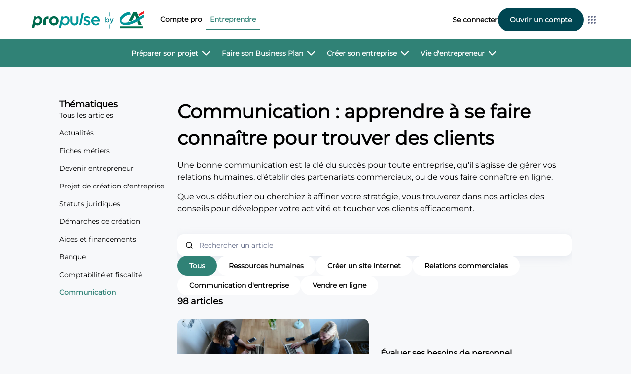

--- FILE ---
content_type: text/html
request_url: https://propulsebyca.fr/developper-entreprise
body_size: 106732
content:
<!DOCTYPE html><html lang="fr"><head><meta charset="utf-8">
<meta name="viewport" content="width=device-width, initial-scale=1, maximum-scale=5.0, minimum-scale=1.0">
<title>Trouver des clients pour développer son entreprise</title>
<meta name="format-detection" content="telephone=no">
<meta name="facebook-domain-verification" content="l6x6xfnkecfmvn18yi44z715nk3p39">
<link rel="icon" type="image/x-icon" href="/favicon-propulse.ico">
<link as="font" crossorigin href="/fonts/Montserrat.ttf" rel="preload" type="font/ttf">
<script src="/hotjar.js" async defer></script>
<script src="/didomi.js" defer></script>
<script src="https://plausible.io/js/script.outbound-links.js" defer data-domain="propulsebyca.fr"></script>
<script type="text/javascript" id="hs-script-loader" defer src="//js-eu1.hs-scripts.com/26696944.js"></script>
<meta name="robots" content="index, follow, max-image-preview:large, max-snippet:-1, max-video-preview:-1">
<meta property="og:title" content="Trouver des clients pour développer son entreprise">
<meta name="twitter:title" content="Trouver des clients pour développer son entreprise">
<meta name="description" content="Trouver ses premiers clients, apprendre les bases de la communication et du marketing, autant de compétences nécessaires pour développer son entreprise.">
<meta property="og:description" content="Trouver ses premiers clients, apprendre les bases de la communication et du marketing, autant de compétences nécessaires pour développer son entreprise.">
<meta name="twitter:description" content="Trouver ses premiers clients, apprendre les bases de la communication et du marketing, autant de compétences nécessaires pour développer son entreprise.">
<meta property="og:image" content="https://www.datocms-assets.com/44717/1725630757-propulse-social-card.jpg?auto=format&fit=max&w=1200">
<meta property="og:image:width" content="1200">
<meta property="og:image:height" content="600">
<meta name="twitter:image" content="https://www.datocms-assets.com/44717/1725630757-propulse-social-card.jpg?auto=format&fit=max&w=1200">
<meta property="og:locale" content="fr">
<meta property="og:type" content="article">
<meta property="og:site_name" content="propulsebyca.fr">
<meta property="article:modified_time" content="2024-11-07T12:32:38Z">
<meta property="article:publisher" content="https://www.facebook.com/frjesuisentrepreneur/">
<meta name="twitter:card" content="summary_large_image">
<link rel="canonical" href="https://propulsebyca.fr/developper-entreprise">
<script type="application/ld+json">{"@context":"https://schema.org","@type":"BreadcrumbList","itemListElement":[{"@type":"ListItem","position":1,"name":"Accueil","item":"https://propulsebyca.fr/"},{"@type":"ListItem","position":2,"name":"Communication","item":"https://propulsebyca.fr/developper-entreprise"}]}</script>
<link rel="preload" as="image" href="https://www.datocms-assets.com/44717/1684765278-logo-propulse-by-ca.svg" imagesrcset imagesizes>
<link rel="preload" as="image" href="https://www.datocms-assets.com/44717/1684765278-logo-propulse-by-ca.svg" imagesrcset imagesizes>
<link rel="stylesheet" href="/_nuxt/entry.CN6u1TBs.css">
<link rel="stylesheet" href="/_nuxt/ModelePageHub.BjYkqYcy.css">
<link rel="stylesheet" href="/_nuxt/ModeleBlockSousNavbar.pFbYgNhS.css">
<link rel="stylesheet" href="/_nuxt/ModeleBlockBlogSideMenu.3Of-JWt5.css">
<link rel="stylesheet" href="/_nuxt/UiInputSearch.gPFH_5_m.css">
<link rel="stylesheet" href="/_nuxt/UiAccordionItem.CMZiQyQJ.css">
<link rel="stylesheet" href="/_nuxt/UiTab.aGLcMrFG.css">
<link rel="stylesheet" href="/_nuxt/UiTabs.6Z1mQjXk.css">
<link rel="stylesheet" href="/_nuxt/FieldFile.9ZpHfhrt.css">
<link rel="stylesheet" href="/_nuxt/UiCardArticle.kLP-BIdx.css">
<link rel="stylesheet" href="/_nuxt/UiCardImage.z_r8FK2O.css">
<link rel="stylesheet" href="/_nuxt/UiIcon.p3YwXmw0.css">
<link rel="stylesheet" href="/_nuxt/UiButton.xK-Vy9Tk.css">
<link rel="stylesheet" href="/_nuxt/UiOverlayWithButton.s7pKu-rx.css">
<link rel="stylesheet" href="/_nuxt/useAlgolia.eazgp0St.css">
<link rel="stylesheet" href="/_nuxt/UiContainerWithAside.cD6WmLrO.css">
<link rel="stylesheet" href="/_nuxt/UiBreadcrumb.lZjyU3zq.css">
<link rel="stylesheet" href="/_nuxt/default.8Wn9O74D.css">
<link rel="stylesheet" href="/_nuxt/ModeleBlockNavbarPrincipale.WOc24WBa.css">
<link rel="stylesheet" href="/_nuxt/BlockNavbarPrincipaleAccesRapideCta.u-ZdmczC.css">
<link rel="stylesheet" href="/_nuxt/UiLink.LA-I7X-k.css">
<link rel="stylesheet" href="/_nuxt/BlockSousNavbarDropdown.t5U_y3xJ.css">
<link rel="stylesheet" href="/_nuxt/ModeleBlockSousNavbarDropdown.u1RYKJkI.css">
<link rel="stylesheet" href="/_nuxt/BlockSousNavbarDropdownMenuPrimaire.mkQnK5vP.css">
<link rel="stylesheet" href="/_nuxt/BlockSousNavbarDropdownMenuPrimaireCta.ujxlu7ma.css">
<link rel="stylesheet" href="/_nuxt/BlockSousNavbarDropdownMenuSecondaire.oa1txCPH.css">
<link rel="stylesheet" href="/_nuxt/BlockSousNavbarDropdownMenuSecondaireCta.d4IwOBhX.css">
<link rel="stylesheet" href="/_nuxt/BlockSectionHeaderTexte.PVFLk7B3.css">
<link rel="stylesheet" href="/_nuxt/BlockTitre.0rjSzJIY.css">
<link rel="stylesheet" href="/_nuxt/FieldStructuredText.slGbd-bE.css">
<link rel="stylesheet" href="/_nuxt/BlockTooltip.9xK35N9i.css">
<link rel="modulepreload" as="script" crossorigin href="/_nuxt/entry.XfaYthCy.js">
<link rel="modulepreload" as="script" crossorigin href="/_nuxt/ModelePageHub.8EQdDoHY.js">
<link rel="modulepreload" as="script" crossorigin href="/_nuxt/ModeleBlockSousNavbar.9zIJBEQU.js">
<link rel="modulepreload" as="script" crossorigin href="/_nuxt/FieldModularContent.vue.XlO6zWuX.js">
<link rel="modulepreload" as="script" crossorigin href="/_nuxt/useBlockComponentBinding.6jmDUJS_.js">
<link rel="modulepreload" as="script" crossorigin href="/_nuxt/utils.Upaqc4jG.js">
<link rel="modulepreload" as="script" crossorigin href="/_nuxt/index.ewCLDt72.js">
<link rel="modulepreload" as="script" crossorigin href="/_nuxt/ModeleBlockBlogSideMenu.tSMACHFH.js">
<link rel="modulepreload" as="script" crossorigin href="/_nuxt/BlockAction.vue.8P0oQCCb.js">
<link rel="modulepreload" as="script" crossorigin href="/_nuxt/UiAction.vue.GNkbKxrj.js">
<link rel="modulepreload" as="script" crossorigin href="/_nuxt/usePageRoute.bq-75_bO.js">
<link rel="modulepreload" as="script" crossorigin href="/_nuxt/asyncData.G6lNSjbc.js">
<link rel="modulepreload" as="script" crossorigin href="/_nuxt/useModal.xk76H-KW.js">
<link rel="modulepreload" as="script" crossorigin href="/_nuxt/UiInputSearch.p4dir8JS.js">
<link rel="modulepreload" as="script" crossorigin href="/_nuxt/isObject.70T78dEZ.js">
<link rel="modulepreload" as="script" crossorigin href="/_nuxt/UiDropdownHub.vue.DO6IzjAD.js">
<link rel="modulepreload" as="script" crossorigin href="/_nuxt/UiAccordionItem.64nfgyfB.js">
<link rel="modulepreload" as="script" crossorigin href="/_nuxt/UiTab.usIP00gk.js">
<link rel="modulepreload" as="script" crossorigin href="/_nuxt/EConfigTheme.enum.Xw6A_HRK.js">
<link rel="modulepreload" as="script" crossorigin href="/_nuxt/UiTabs.sqn0iuW1.js">
<link rel="modulepreload" as="script" crossorigin href="/_nuxt/FieldFile.vue.I2RkKCXw.js">
<link rel="modulepreload" as="script" crossorigin href="/_nuxt/UiCardArticle.RRDungSg.js">
<link rel="modulepreload" as="script" crossorigin href="/_nuxt/UiCardImage.aOW50XXj.js">
<link rel="modulepreload" as="script" crossorigin href="/_nuxt/UiCard.iI_rGSsw.js">
<link rel="modulepreload" as="script" crossorigin href="/_nuxt/UiIcon.xZXowH0y.js">
<link rel="modulepreload" as="script" crossorigin href="/_nuxt/UiButton.ZYC3xvfu.js">
<link rel="modulepreload" as="script" crossorigin href="/_nuxt/UiOverlayWithButton.fSjIBiJm.js">
<link rel="modulepreload" as="script" crossorigin href="/_nuxt/useIsMobile.-By3ixgg.js">
<link rel="modulepreload" as="script" crossorigin href="/_nuxt/useAlgolia.D4ZMHqFI.js">
<link rel="modulepreload" as="script" crossorigin href="/_nuxt/UiContainerWithAside.ZV4NZ4E6.js">
<link rel="modulepreload" as="script" crossorigin href="/_nuxt/UiBreadcrumb.ceLD04Ed.js">
<link rel="modulepreload" as="script" crossorigin href="/_nuxt/useSeo.-yL5j-Rw.js">
<link rel="modulepreload" as="script" crossorigin href="/_nuxt/index.o01ub-dg.js">
<link rel="modulepreload" as="script" crossorigin href="/_nuxt/nuxt-layout.v_-fs6V7.js">
<link rel="modulepreload" as="script" crossorigin href="/_nuxt/dates.W68pWSZe.js">
<link rel="modulepreload" as="script" crossorigin href="/_nuxt/urlManipulation.Um4edN7j.js">
<link rel="modulepreload" as="script" crossorigin href="/_nuxt/default.R0e2_zYf.js">
<link rel="modulepreload" as="script" crossorigin href="/_nuxt/ModeleBlockNavbarPrincipale.AZiDd97F.js">
<link rel="modulepreload" as="script" crossorigin href="/_nuxt/BlockIcone.vue.zuRM1gLe.js">
<link rel="modulepreload" as="script" crossorigin href="/_nuxt/BlockNavbarPrincipaleAccesRapideCta.bVGc8BqH.js">
<link rel="modulepreload" as="script" crossorigin href="/_nuxt/UiLink.FOqPt1kD.js">
<link rel="modulepreload" as="script" crossorigin href="/_nuxt/useLayoutHeader.JhCfez3S.js">
<link rel="modulepreload" as="script" crossorigin href="/_nuxt/FieldModularContent.dmR2gBJt.js">
<link rel="modulepreload" as="script" crossorigin href="/_nuxt/BlockSousNavbarDropdown.We5u5Njj.js">
<link rel="modulepreload" as="script" crossorigin href="/_nuxt/ModeleBlockSousNavbarDropdown.K8YHoVdB.js">
<link rel="modulepreload" as="script" crossorigin href="/_nuxt/BlockSousNavbarDropdownMenuPrimaire.gmjL66jO.js">
<link rel="modulepreload" as="script" crossorigin href="/_nuxt/BlockSousNavbarDropdownMenuPrimaireCta.LSAeW1nO.js">
<link rel="modulepreload" as="script" crossorigin href="/_nuxt/BlockSousNavbarDropdownMenuSecondaire.WIZkUTlG.js">
<link rel="modulepreload" as="script" crossorigin href="/_nuxt/BlockSousNavbarDropdownMenuSecondaireCta.xvM9MaXt.js">
<link rel="modulepreload" as="script" crossorigin href="/_nuxt/BlockAction.XPj0AslZ.js">
<link rel="modulepreload" as="script" crossorigin href="/_nuxt/BlockSectionHeaderTexte.10nelcVW.js">
<link rel="modulepreload" as="script" crossorigin href="/_nuxt/BlockTitre.lYb2dgOz.js">
<link rel="modulepreload" as="script" crossorigin href="/_nuxt/FieldStructuredText.vue.hPueovxD.js">
<link rel="modulepreload" as="script" crossorigin href="/_nuxt/BlockTooltip.vue.uWPAamZR.js">
<link rel="modulepreload" as="script" crossorigin href="/_nuxt/FieldStructuredText.GmY1BTAv.js">
<link rel="modulepreload" as="script" crossorigin href="/_nuxt/BlockTooltip.-pXVLcBK.js">
<link rel="modulepreload" as="script" crossorigin href="/_nuxt/FieldFile.t3P2RvLP.js">
<link rel="modulepreload" as="script" crossorigin href="/_nuxt/BlockIcone.yAEK5u6P.js">
<link rel="prefetch" as="image" type="image/svg+xml" href="/_nuxt/propulse-icon.40xIAF4X.svg">
<link rel="prefetch" as="style" href="/_nuxt/UiCAContactForm.4AhxAPGV.css">
<link rel="prefetch" as="style" href="/_nuxt/useFieldValidation.PQ4kMDt4.css">
<link rel="prefetch" as="style" href="/_nuxt/UiInputPhoneNumber.hmeL8uPQ.css">
<link rel="prefetch" as="style" href="/_nuxt/UiInputAutocomplete.XD1i7W__.css">
<link rel="prefetch" as="style" href="/_nuxt/UiInputAddress.xrOTCmJ5.css">
<link rel="prefetch" as="script" crossorigin href="/_nuxt/ContactCAForm.R576EyB4.js">
<link rel="prefetch" as="script" crossorigin href="/_nuxt/UiCAContactForm.Q3zi-hFw.js">
<link rel="prefetch" as="script" crossorigin href="/_nuxt/useFieldValidation.0nfWRrN6.js">
<link rel="prefetch" as="script" crossorigin href="/_nuxt/UiInputPhoneNumber.gupczgCn.js">
<link rel="prefetch" as="script" crossorigin href="/_nuxt/UiInputAutocomplete.UVgXGjRx.js">
<link rel="prefetch" as="script" crossorigin href="/_nuxt/UiInputAddress.OTo1Vw_r.js">
<link rel="prefetch" as="script" crossorigin href="/_nuxt/useExternalServices.RtzPGOkH.js">
<link rel="prefetch" as="style" href="/_nuxt/CaAdvisorForm.qiQCQjHH.css">
<link rel="prefetch" as="style" href="/_nuxt/UiInputCheckbox.iX3ifqcY.css">
<link rel="prefetch" as="script" crossorigin href="/_nuxt/CaAdvisorForm.VSLC1IvF.js">
<link rel="prefetch" as="script" crossorigin href="/_nuxt/UiInputCheckbox.wu1zkwts.js">
<link rel="prefetch" as="style" href="/_nuxt/NotFound.BvFeRBtx.css">
<link rel="prefetch" as="script" crossorigin href="/_nuxt/NotFound.RNiXuPhL.js">
<link rel="prefetch" as="style" href="/_nuxt/Redirect.vXrghLEW.css">
<link rel="prefetch" as="script" crossorigin href="/_nuxt/Redirect.5nzjnlTw.js">
<link rel="prefetch" as="style" href="/_nuxt/MissingFeatureForm.4vN0YGHl.css">
<link rel="prefetch" as="script" crossorigin href="/_nuxt/MissingFeatureForm.C0BmdI17.js">
<link rel="prefetch" as="style" href="/_nuxt/ModelePageHomeStorybook.TPijlZuB.css">
<link rel="prefetch" as="script" crossorigin href="/_nuxt/ModelePageHomeStorybook.7omhZ14K.js">
<link rel="prefetch" as="script" crossorigin href="/_nuxt/ModelePageHomeAuteur.XHG3le7u.js">
<link rel="prefetch" as="style" href="/_nuxt/ModelePageHomeHomepage.FlDLche7.css">
<link rel="prefetch" as="script" crossorigin href="/_nuxt/ModelePageHomeHomepage.Cx_uggAa.js">
<link rel="prefetch" as="style" href="/_nuxt/ModelePageHomeHub.ZR3lUSw_.css">
<link rel="prefetch" as="script" crossorigin href="/_nuxt/ModelePageHomeHub.7mi488p6.js">
<link rel="prefetch" as="style" href="/_nuxt/UiSectionHeaderTexte.fTKZ3cUV.css">
<link rel="prefetch" as="style" href="/_nuxt/UiCardGuide.qiokJnNH.css">
<link rel="prefetch" as="style" href="/_nuxt/UiSectionBigCarousel.s6WJDyv7.css">
<link rel="prefetch" as="script" crossorigin href="/_nuxt/ModelePageHomeBusinessPlan.as7QEmvq.js">
<link rel="prefetch" as="script" crossorigin href="/_nuxt/UiSectionHeaderTexte.5DFKvqa9.js">
<link rel="prefetch" as="script" crossorigin href="/_nuxt/UiCardGuide.kHKvG8BM.js">
<link rel="prefetch" as="script" crossorigin href="/_nuxt/UiSectionBigCarousel.wiTFHfes.js">
<link rel="prefetch" as="script" crossorigin href="/_nuxt/ModelePageHomeDocumentLegal.BrxcBMXl.js">
<link rel="prefetch" as="script" crossorigin href="/_nuxt/ModelePageHomeEtudeDeMarche.n0hHgaXq.js">
<link rel="prefetch" as="style" href="/_nuxt/ModelePageHomeEvenementDetail.WxBq7PGl.css">
<link rel="prefetch" as="style" href="/_nuxt/UiCardEvent.wiVGLds0.css">
<link rel="prefetch" as="style" href="/_nuxt/BlockSectionHeaderDefaut.ynVJBBRH.css">
<link rel="prefetch" as="style" href="/_nuxt/UiSectionHeading.2RJJg3cy.css">
<link rel="prefetch" as="style" href="/_nuxt/BlockSectionHeaderDefautAtout.TBfTrx-P.css">
<link rel="prefetch" as="script" crossorigin href="/_nuxt/ModelePageHomeEvenementDetail.T3lFzfh5.js">
<link rel="prefetch" as="script" crossorigin href="/_nuxt/UiSocials.vue.g7RehqVQ.js">
<link rel="prefetch" as="script" crossorigin href="/_nuxt/UiCardEvent.Y88H0y2d.js">
<link rel="prefetch" as="script" crossorigin href="/_nuxt/UiCarousel.vue.F9qDCSxt.js">
<link rel="prefetch" as="script" crossorigin href="/_nuxt/BlockSectionHeaderDefaut.Prd5VrBJ.js">
<link rel="prefetch" as="script" crossorigin href="/_nuxt/UiSectionHeading.Q7dWhot_.js">
<link rel="prefetch" as="script" crossorigin href="/_nuxt/BlockSectionHeaderDefautAtout.BCOc8v-T.js">
<link rel="prefetch" as="style" href="/_nuxt/ModelePageHomeEvenement.OtvIsx7T.css">
<link rel="prefetch" as="script" crossorigin href="/_nuxt/ModelePageHomeEvenement.UiBGilj0.js">
<link rel="prefetch" as="script" crossorigin href="/_nuxt/ModelePageHomeGuide.aniht0L0.js">
<link rel="prefetch" as="style" href="/_nuxt/ModelePageHomePartenaire.9CS1jlT4.css">
<link rel="prefetch" as="style" href="/_nuxt/UiCardPartenaire.DW-dXBz7.css">
<link rel="prefetch" as="script" crossorigin href="/_nuxt/ModelePageHomePartenaire.NKdEaog3.js">
<link rel="prefetch" as="script" crossorigin href="/_nuxt/BlockBannerCtaSide.vue.D4BGAauv.js">
<link rel="prefetch" as="script" crossorigin href="/_nuxt/UiCardPartenaire.8IoYufIS.js">
<link rel="prefetch" as="style" href="/_nuxt/ModelePageArticle.imIrEegz.css">
<link rel="prefetch" as="style" href="/_nuxt/UiSummary.bQ_92vwM.css">
<link rel="prefetch" as="style" href="/_nuxt/UiAI.TC5arygH.css">
<link rel="prefetch" as="style" href="/_nuxt/UiAvatar.VZrJYfk3.css">
<link rel="prefetch" as="script" crossorigin href="/_nuxt/ModelePageArticle.LLFyTRCz.js">
<link rel="prefetch" as="script" crossorigin href="/_nuxt/UiSummary.M6sQYqyF.js">
<link rel="prefetch" as="script" crossorigin href="/_nuxt/UiAI.fmSON-wj.js">
<link rel="prefetch" as="script" crossorigin href="/_nuxt/UiAvatar.-yo-Dkch.js">
<link rel="prefetch" as="script" crossorigin href="/_nuxt/client-only.LN6fQoGR.js">
<link rel="prefetch" as="style" href="/_nuxt/ModelePageAuteur.FP6jwo86.css">
<link rel="prefetch" as="script" crossorigin href="/_nuxt/ModelePageAuteur.-BHp93kQ.js">
<link rel="prefetch" as="script" crossorigin href="/_nuxt/BlockAuteurSpecialite.vue.gL8BQGUl.js">
<link rel="prefetch" as="style" href="/_nuxt/ModelePageBusinessPlan.tc2Ftq8I.css">
<link rel="prefetch" as="script" crossorigin href="/_nuxt/ModelePageBusinessPlan.lMs8M2Ck.js">
<link rel="prefetch" as="style" href="/_nuxt/ModelePageDocumentLegal.cEzrV0ba.css">
<link rel="prefetch" as="script" crossorigin href="/_nuxt/ModelePageDocumentLegal.Oz0n3Hmw.js">
<link rel="prefetch" as="style" href="/_nuxt/ModelePageGuide.633Zg6Mc.css">
<link rel="prefetch" as="script" crossorigin href="/_nuxt/ModelePageGuide.SL-BFCKi.js">
<link rel="prefetch" as="script" crossorigin href="/_nuxt/ModelePageLanding.lFKM07Jd.js">
<link rel="prefetch" as="script" crossorigin href="/_nuxt/BlockSectionMaillageArticle.vue.YDUX1h99.js">
<link rel="prefetch" as="style" href="/_nuxt/ModelePageOnboarding.2IRHLOy8.css">
<link rel="prefetch" as="style" href="/_nuxt/BlockOnboardingSommaireItem.KGtqPG6D.css">
<link rel="prefetch" as="style" href="/_nuxt/BlockOnboardingLien.kYObG4kX.css">
<link rel="prefetch" as="style" href="/_nuxt/BlockOnboardingRadio.ehVMBAmG.css">
<link rel="prefetch" as="style" href="/_nuxt/ModeleBlockOnboardingBanniereLaterale.qshP2GSc.css">
<link rel="prefetch" as="script" crossorigin href="/_nuxt/ModelePageOnboarding.aM6AjNsP.js">
<link rel="prefetch" as="script" crossorigin href="/_nuxt/BlockOnboardingSommaireItem.aoIyIP7K.js">
<link rel="prefetch" as="script" crossorigin href="/_nuxt/BlockOnboardingLien.bkvtmiwj.js">
<link rel="prefetch" as="script" crossorigin href="/_nuxt/BlockOnboardingRadio.c3tPrWt5.js">
<link rel="prefetch" as="script" crossorigin href="/_nuxt/BlockOnboardingRaccourci.vue.Tj2FVeK0.js">
<link rel="prefetch" as="script" crossorigin href="/_nuxt/ModeleBlockOnboardingBanniereLaterale.fG9fVhDE.js">
<link rel="prefetch" as="style" href="/_nuxt/BlockSectionAutomatiqueCarrouselEvenement.dy0G5MbP.css">
<link rel="prefetch" as="style" href="/_nuxt/UiCardEventShort.IbiJmd28.css">
<link rel="prefetch" as="script" crossorigin href="/_nuxt/ModelePageRegion.tXIDvnrt.js">
<link rel="prefetch" as="script" crossorigin href="/_nuxt/BlockSectionAutomatiqueCarrouselEvenement.V-QDCCxV.js">
<link rel="prefetch" as="script" crossorigin href="/_nuxt/UiCardEventShort.YDibwXUP.js">
<link rel="prefetch" as="script" crossorigin href="/_nuxt/preview.LJjOrbA1.js">
<link rel="prefetch" as="style" href="/_nuxt/S3Files.2_HY7l5K.css">
<link rel="prefetch" as="script" crossorigin href="/_nuxt/S3Files._nBTJ1py.js">
<link rel="prefetch" as="script" crossorigin href="/_nuxt/error.RsO3PHgv.js">
<link rel="prefetch" as="style" href="/_nuxt/ModeleBlockOffre.hPqAWJGX.css">
<link rel="prefetch" as="style" href="/_nuxt/BlockBulletPointOffre.I6dyQkqa.css">
<link rel="prefetch" as="script" crossorigin href="/_nuxt/ModeleBlockOffre.ZOhdRA0S.js">
<link rel="prefetch" as="script" crossorigin href="/_nuxt/BlockBulletPointOffre.zp2nohCN.js">
<link rel="prefetch" as="style" href="/_nuxt/empty.YTUhR13C.css">
<link rel="prefetch" as="script" crossorigin href="/_nuxt/empty.dBijm752.js">
<link rel="prefetch" as="style" href="/_nuxt/error-404.r34OXSST.css">
<link rel="prefetch" as="script" crossorigin href="/_nuxt/error-404.jCyfa7ZW.js">
<link rel="prefetch" as="style" href="/_nuxt/error-500.jSKybhfy.css">
<link rel="prefetch" as="script" crossorigin href="/_nuxt/error-500.evtXHlR2.js">
<script type="module" src="/_nuxt/entry.XfaYthCy.js" crossorigin></script>
<script id="unhead:payload" type="application/json">{"titleTemplate":"%s"}</script></head><body><div id="__nuxt"><div titre="Communication" slug="developper-entreprise" data-v-e2d871b6><div class="layout__default" data-v-256a37e9><!----><div class="fixed-header-buffer--double fixed-header-buffer" data-v-256a37e9></div><header class="fixed-header" data-v-256a37e9><nav class="navbar--double" data-v-256a37e9><div class="navbar__container d--f ai--c jc--sb navbar--primary" _createdat="2024-06-04T15:44:45+02:00" _firstpublishedat="2024-06-04T15:44:45+02:00" _isvalid="true" _modelapikey="modele_block_navbar_principale" _publishedat="2025-12-23T12:59:22+01:00" _status="published" _updatedat="2025-12-23T12:59:22+01:00" createdat="2024-06-04T15:44:45+02:00" id="Ik03v3UmRr2tWCBIzsvGdA" nomdumodeleblock="Navbar par defaut" updatedat="2025-12-23T12:59:22+01:00" data-v-256a37e9 data-v-fc85947f><a class="navbar__image" href="/" data-v-fc85947f><img class="img" alt="Propulse du Crédit Agricole logo" title="Propulse du Crédit Agricole logo" src="https://www.datocms-assets.com/44717/1684765278-logo-propulse-by-ca.svg" srcset sizes _createdat="2023-03-17T10:57:25+01:00" _updatedat="2024-09-23T17:13:32+02:00" basename="logo-propulse-by-ca" filename="logo-propulse-by-ca.svg" format="svg" md5="31adc0d9f8e269d1380bcbf63d35793b" size="6298" data-v-fc85947f data-v-5248093e></a><div class="navbar__content" data-v-fc85947f><span class="ui-icon ui-icon--l" style="background-color:initial;" data-v-fc85947f data-v-323042e2><div class="i" style="mask-image:url(/icons/bold-menu.svg);-webkit-mask-image:url(/icons/bold-menu.svg);background-color:;" data-v-323042e2></div></span><div class="navbar__sidemenu" data-v-fc85947f><div style="display:none;" class="sidemenu__container d--f fd--c jc--sb g-4" data-v-fc85947f><div class="sidemenu__header d--f jc--sb ai--c bc-grey-000" data-v-fc85947f><a class="sidemenu__image" href="/" data-v-fc85947f><img class="img" alt="Propulse du Crédit Agricole logo" title="Propulse du Crédit Agricole logo" src="https://www.datocms-assets.com/44717/1684765278-logo-propulse-by-ca.svg" srcset sizes _createdat="2023-03-17T10:57:25+01:00" _updatedat="2024-09-23T17:13:32+02:00" basename="logo-propulse-by-ca" filename="logo-propulse-by-ca.svg" format="svg" md5="31adc0d9f8e269d1380bcbf63d35793b" size="6298" data-v-fc85947f data-v-5248093e></a><span class="ui-icon ui-icon--l" style="background-color:initial;" data-v-fc85947f data-v-323042e2><div class="i" style="mask-image:url(/icons/cross.svg);-webkit-mask-image:url(/icons/cross.svg);background-color:;" data-v-323042e2></div></span></div><div class="d--f fd--c jc--sb g-4" data-v-fc85947f><!--[--><!--[--><a href="https://propulsebyca.fr/compte-pro" target="_self" class="ui-action heading--xs" _createdat="2024-06-04T15:44:44+02:00" _firstpublishedat="2024-06-04T15:44:45+02:00" _isvalid="true" _modelapikey="block_action" _publishedat="2024-06-19T15:17:19+02:00" _status="published" _updatedat="2024-06-19T15:17:19+02:00" createdat="2024-06-04T15:44:44+02:00" id="Pmrx6oCfRWSYfVfDmfPpmw" updatedat="2024-06-19T15:17:19+02:00" data-v-fc85947f><!--[--><!--[--><!--]--><div><!--[--><div class="d--f ai--c jc--sb pt-3 sidemenu__univers" data-v-fc85947f><span class="" data-v-fc85947f>Compte pro</span><span class="ui-icon ui-icon--m pb-1" style="background-color:initial;" data-v-fc85947f data-v-323042e2><div class="i" style="mask-image:url(/icons/arrow-right.svg);-webkit-mask-image:url(/icons/arrow-right.svg);background-color:#308276;" data-v-323042e2></div></span></div><!--]--></div><!--]--></a><div class="full-width sidemenu__sous-navbar" data-v-fc85947f data-v-7d981cbd><div class="sous-navbar-desktop hide-on-mobile bc-secondary-1 c-grey-000 fw--w ai--c jc--c g-1" data-v-7d981cbd><!--[--><div class="block-sous-navbar-dropdown field-modular-content text-label p-1" _modelapikey="block_sous_navbar_dropdown" _createdat="2024-07-19T16:41:49+02:00" _firstpublishedat="2024-07-19T16:41:49+02:00" _isvalid="true" _publishedat="2025-02-20T11:39:44+01:00" _status="published" _updatedat="2025-02-20T11:39:43+01:00" createdat="2024-07-19T16:41:49+02:00" updatedat="2025-02-20T11:39:43+01:00" trigger-gtm="false" data-v-7d981cbd data-v-7e031acd><div class="sous-navbar__item" data-v-7e031acd data-v-f9e617b5><div class="d--f ai--c c-p" data-v-f9e617b5><span data-v-f9e617b5>Fonctionnalités</span><div data-v-f9e617b5><span class="ui-icon ui-icon--l sous-navbar__item__icon" style="background-color:initial;" data-v-f9e617b5 data-v-323042e2><div class="i" style="mask-image:url(/icons/chevron-down.svg);-webkit-mask-image:url(/icons/chevron-down.svg);background-color:#FFFFFF;" data-v-323042e2></div></span></div></div><div class="sous-navbar__item__dropdown bs-s br-m" data-v-f9e617b5><div class="dropdown__card bc-grey-000 c-grey-800" data-v-f9e617b5><!--[--><div class="sous-navbar-menu d--f" _createdat="2024-07-09T17:27:32+02:00" _firstpublishedat="2024-07-09T17:27:32+02:00" _isvalid="true" _modelapikey="modele_block_sous_navbar_dropdown" _publishedat="2024-10-18T11:12:51+02:00" _status="published" _updatedat="2024-10-18T11:12:51+02:00" createdat="2024-07-09T17:27:32+02:00" id="GENKsO0XRleMtKBS9Kc3KQ" nomdumodeleblock="Fonctionnalités" updatedat="2024-10-18T11:12:51+02:00" data-v-7e031acd data-v-13614dbd><div class="submenu__wrapper--primary" data-v-13614dbd><!--[--><div class="submenu--primary d--f fd--c" _createdat="2024-07-09T17:27:31+02:00" _firstpublishedat="2024-07-09T17:27:32+02:00" _isvalid="true" _modelapikey="block_sous_navbar_dropdown_menu_primaire" _publishedat="2024-10-18T11:12:51+02:00" _status="published" _updatedat="2024-10-18T11:12:51+02:00" createdat="2024-07-09T17:27:31+02:00" id="Qkw1GjvBT0eBWxLJ1VI6ZA" updatedat="2024-10-18T11:12:51+02:00" data-v-13614dbd data-v-2eac4658><p class="text--m submenu--title" data-v-2eac4658>Offre Propulse 100% en ligne</p><!--[--><a href="https://propulsebyca.fr/cartes-bancaires" target="_self" class="ui-action d--f ai--c br-s d--f g-1" _createdat="2024-07-09T17:27:30+02:00" _firstpublishedat="2024-07-09T17:27:32+02:00" _isvalid="true" _modelapikey="block_sous_navbar_dropdown_menu_primaire_cta" _publishedat="2024-08-20T09:47:08+02:00" _status="published" _updatedat="2024-08-20T09:47:07+02:00" createdat="2024-07-09T17:27:30+02:00" id="cj3ECM0PRuWXbJp6Wlin6g" updatedat="2024-08-20T09:47:07+02:00" data-v-2eac4658 data-v-afcbe8fb><!--[--><span class="ui-icon ui-icon--m circled" style="background-color:#f5fafb;" _createdat="2024-07-09T17:27:30+02:00" _firstpublishedat="2024-07-09T17:27:32+02:00" _isvalid="true" _modelapikey="block_icone" _publishedat="2024-07-09T17:27:32+02:00" _status="published" _updatedat="2024-07-09T17:27:30+02:00" createdat="2024-07-09T17:27:30+02:00" id="SsWTDKMDT7agItNsDCbLjQ" updatedat="2024-07-09T17:27:30+02:00" data-v-afcbe8fb data-v-323042e2><div class="i" style="mask-image:url(/icons/credit-card.svg);-webkit-mask-image:url(/icons/credit-card.svg);background-color:#004652;" data-v-323042e2></div></span><div data-v-afcbe8fb><p class="text--m" data-v-afcbe8fb>Carte VISA Business</p><p class="cta__subtitle text--xs" data-v-afcbe8fb>Carte de paiement à débit immédiat incluse dans nos offres</p></div><!--]--></a><a href="https://propulsebyca.fr/encaissement" target="_self" class="ui-action d--f ai--c br-s d--f g-1" _createdat="2024-07-09T17:27:31+02:00" _firstpublishedat="2024-07-09T17:27:32+02:00" _isvalid="true" _modelapikey="block_sous_navbar_dropdown_menu_primaire_cta" _publishedat="2024-08-20T09:47:09+02:00" _status="published" _updatedat="2024-08-20T09:47:08+02:00" createdat="2024-07-09T17:27:31+02:00" id="MRQ2_zTHReWAzvdH4YHxpA" updatedat="2024-08-20T09:47:08+02:00" data-v-2eac4658 data-v-afcbe8fb><!--[--><span class="ui-icon ui-icon--m circled" style="background-color:#f5fafb;" _createdat="2024-07-09T17:27:31+02:00" _firstpublishedat="2024-07-09T17:27:32+02:00" _isvalid="true" _modelapikey="block_icone" _publishedat="2024-07-09T17:27:32+02:00" _status="published" _updatedat="2024-07-09T17:27:31+02:00" createdat="2024-07-09T17:27:31+02:00" id="QUIolxIUQgSL5x7ehQzWqA" updatedat="2024-07-09T17:27:31+02:00" data-v-afcbe8fb data-v-323042e2><div class="i" style="mask-image:url(/icons/money.svg);-webkit-mask-image:url(/icons/money.svg);background-color:#004652;" data-v-323042e2></div></span><div data-v-afcbe8fb><p class="text--m" data-v-afcbe8fb>Virements &amp; encaissements</p><p class="cta__subtitle text--xs" data-v-afcbe8fb>Encaissez et payez en toute liberté</p></div><!--]--></a><a href="https://propulsebyca.fr/factures-devis" target="_self" class="ui-action d--f ai--c br-s d--f g-1" _createdat="2024-07-09T17:27:31+02:00" _firstpublishedat="2024-07-09T17:27:32+02:00" _isvalid="true" _modelapikey="block_sous_navbar_dropdown_menu_primaire_cta" _publishedat="2024-08-20T09:47:09+02:00" _status="published" _updatedat="2024-08-20T09:47:08+02:00" createdat="2024-07-09T17:27:31+02:00" id="MHEfhDLXTSKy3-Cr_rPcow" updatedat="2024-08-20T09:47:08+02:00" data-v-2eac4658 data-v-afcbe8fb><!--[--><span class="ui-icon ui-icon--m circled" style="background-color:#f5fafb;" _createdat="2024-07-09T17:27:31+02:00" _firstpublishedat="2024-07-09T17:27:32+02:00" _isvalid="true" _modelapikey="block_icone" _publishedat="2024-07-09T17:27:32+02:00" _status="published" _updatedat="2024-07-09T17:27:31+02:00" createdat="2024-07-09T17:27:31+02:00" id="SSUeNVO3QEWTDrVH8cQwpQ" updatedat="2024-07-09T17:27:31+02:00" data-v-afcbe8fb data-v-323042e2><div class="i" style="mask-image:url(/icons/file-text.svg);-webkit-mask-image:url(/icons/file-text.svg);background-color:#004652;" data-v-323042e2></div></span><div data-v-afcbe8fb><p class="text--m" data-v-afcbe8fb>Factures et devis</p><p class="cta__subtitle text--xs" data-v-afcbe8fb>Outil de facturation intégré à votre compte pro</p></div><!--]--></a><a href="https://propulsebyca.fr/ma-comptabilite" target="_self" class="ui-action d--f ai--c br-s d--f g-1" _createdat="2024-07-09T17:27:31+02:00" _firstpublishedat="2024-07-09T17:27:32+02:00" _isvalid="true" _modelapikey="block_sous_navbar_dropdown_menu_primaire_cta" _publishedat="2024-08-20T09:47:09+02:00" _status="published" _updatedat="2024-08-20T09:47:08+02:00" createdat="2024-07-09T17:27:31+02:00" id="F0XcRjEFRqCuKSUZyyK4_w" updatedat="2024-08-20T09:47:08+02:00" data-v-2eac4658 data-v-afcbe8fb><!--[--><span class="ui-icon ui-icon--m circled" style="background-color:#f5fafb;" _createdat="2024-07-09T17:27:31+02:00" _firstpublishedat="2024-07-09T17:27:32+02:00" _isvalid="true" _modelapikey="block_icone" _publishedat="2024-07-09T17:27:32+02:00" _status="published" _updatedat="2024-07-09T17:27:31+02:00" createdat="2024-07-09T17:27:31+02:00" id="Xb4f7OVfTt2JSTXKOPAm0Q" updatedat="2024-07-09T17:27:31+02:00" data-v-afcbe8fb data-v-323042e2><div class="i" style="mask-image:url(/icons/pie-chart.svg);-webkit-mask-image:url(/icons/pie-chart.svg);background-color:#004652;" data-v-323042e2></div></span><div data-v-afcbe8fb><p class="text--m" data-v-afcbe8fb>Comptabilité simplifiée</p><p class="cta__subtitle text--xs" data-v-afcbe8fb>Notes de frais, connexion comptable, entrée et sortie d’argent</p></div><!--]--></a><a href="https://propulsebyca.fr/declaration-urssaf" target="_self" class="ui-action d--f ai--c br-s d--f g-1" _createdat="2024-07-09T17:27:31+02:00" _firstpublishedat="2024-07-09T17:27:32+02:00" _isvalid="true" _modelapikey="block_sous_navbar_dropdown_menu_primaire_cta" _publishedat="2024-08-20T09:47:09+02:00" _status="published" _updatedat="2024-08-20T09:47:08+02:00" createdat="2024-07-09T17:27:31+02:00" id="dyBqI80dQ6qn74h0t0e3dg" updatedat="2024-08-20T09:47:08+02:00" data-v-2eac4658 data-v-afcbe8fb><!--[--><span class="ui-icon ui-icon--m circled" style="background-color:#f5fafb;" _createdat="2024-07-09T17:27:31+02:00" _firstpublishedat="2024-07-09T17:27:32+02:00" _isvalid="true" _modelapikey="block_icone" _publishedat="2024-07-09T17:27:32+02:00" _status="published" _updatedat="2024-07-09T17:27:31+02:00" createdat="2024-07-09T17:27:31+02:00" id="TuLPL_F4QSaxG4iE2vBQBA" updatedat="2024-07-09T17:27:31+02:00" data-v-afcbe8fb data-v-323042e2><div class="i" style="mask-image:url(/icons/transfer.svg);-webkit-mask-image:url(/icons/transfer.svg);background-color:#004652;" data-v-323042e2></div></span><div data-v-afcbe8fb><p class="text--m" data-v-afcbe8fb>Déclaration URSSAF</p><p class="cta__subtitle text--xs" data-v-afcbe8fb>Télé-déclarez vos cotisations URSSAF depuis l’application</p></div><!--]--></a><a href="https://propulsebyca.fr/assurances-carte" target="_self" class="ui-action d--f ai--c br-s d--f g-1" _createdat="2024-07-09T17:27:31+02:00" _firstpublishedat="2024-07-09T17:27:32+02:00" _isvalid="true" _modelapikey="block_sous_navbar_dropdown_menu_primaire_cta" _publishedat="2024-09-19T14:28:08+02:00" _status="published" _updatedat="2024-09-19T14:28:08+02:00" createdat="2024-07-09T17:27:31+02:00" id="F4uGYzBVTJGIosX0dYHhDA" updatedat="2024-09-19T14:28:08+02:00" data-v-2eac4658 data-v-afcbe8fb><!--[--><span class="ui-icon ui-icon--m circled" style="background-color:#f5fafb;" _createdat="2024-07-09T17:27:31+02:00" _firstpublishedat="2024-07-09T17:27:33+02:00" _isvalid="true" _modelapikey="block_icone" _publishedat="2024-07-09T17:27:33+02:00" _status="published" _updatedat="2024-07-09T17:27:31+02:00" createdat="2024-07-09T17:27:31+02:00" id="Vpy0mYLmR12Sm8bt_Nd1uQ" updatedat="2024-07-09T17:27:31+02:00" data-v-afcbe8fb data-v-323042e2><div class="i" style="mask-image:url(/icons/umbrella.svg);-webkit-mask-image:url(/icons/umbrella.svg);background-color:#004652;" data-v-323042e2></div></span><div data-v-afcbe8fb><p class="text--m" data-v-afcbe8fb>Assurances carte</p><p class="cta__subtitle text--xs" data-v-afcbe8fb>Assurances et garanties incluses avec votre carte de paiement</p></div><!--]--></a><!--]--></div><!--]--></div><div class="submenu__wrapper--secondary" data-v-13614dbd><!--[--><div class="submenu--secondary br-s bc-grey-200 d--f fd--c" _createdat="2024-07-09T17:27:32+02:00" _firstpublishedat="2024-07-09T17:27:33+02:00" _isvalid="true" _modelapikey="block_sous_navbar_dropdown_menu_secondaire" _publishedat="2024-09-18T13:52:36+02:00" _status="published" _updatedat="2024-09-18T13:52:36+02:00" createdat="2024-07-09T17:27:32+02:00" id="NW-4NrBES82JxvpRfOnmaQ" updatedat="2024-09-18T13:52:36+02:00" data-v-13614dbd data-v-8ccbff62><p class="text--m submenu--title" data-v-8ccbff62>Voir aussi</p><!--[--><a href="https://propulsebyca.fr/agence" target="_self" class="ui-action d--f fd--c br-s" _createdat="2024-07-09T17:27:32+02:00" _firstpublishedat="2024-07-09T17:27:33+02:00" _isvalid="true" _modelapikey="block_sous_navbar_dropdown_menu_secondaire_cta" _publishedat="2024-09-18T13:52:36+02:00" _status="published" _updatedat="2024-09-18T13:52:36+02:00" createdat="2024-07-09T17:27:32+02:00" id="cbTHyxQdR-KrcebG54r35w" updatedat="2024-09-18T13:52:36+02:00" data-v-8ccbff62 data-v-4c75939f><!--[--><p class="text--m" data-v-4c75939f>Offres en agence</p><p class="cta__subtitle text--xs" data-v-4c75939f>Conseiller dédié et financement en agence Crédit Agricole</p><!--]--></a><!--]--></div><!--]--></div></div><!--]--></div></div></div><div class="ui-sous-navbar-dropdown-mobile" data-v-7e031acd data-v-4c7cbf5a data-v-fb646067><label class="text--l text--semibold d--f jc--sb ai--c g-1" data-v-fb646067><!--[--><span data-v-4c7cbf5a>Fonctionnalités</span><!--]--></label><div class="container" data-v-fb646067><div class="content content--no-max-height" data-v-fb646067><div class="inner text--l" data-v-fb646067><!--[--><!--[--><div class="sous-navbar-menu d--f" _createdat="2024-07-09T17:27:32+02:00" _firstpublishedat="2024-07-09T17:27:32+02:00" _isvalid="true" _modelapikey="modele_block_sous_navbar_dropdown" _publishedat="2024-10-18T11:12:51+02:00" _status="published" _updatedat="2024-10-18T11:12:51+02:00" createdat="2024-07-09T17:27:32+02:00" id="GENKsO0XRleMtKBS9Kc3KQ" nomdumodeleblock="Fonctionnalités" updatedat="2024-10-18T11:12:51+02:00" data-v-7e031acd data-v-13614dbd><div class="submenu__wrapper--primary" data-v-13614dbd><!--[--><div class="submenu--primary d--f fd--c" _createdat="2024-07-09T17:27:31+02:00" _firstpublishedat="2024-07-09T17:27:32+02:00" _isvalid="true" _modelapikey="block_sous_navbar_dropdown_menu_primaire" _publishedat="2024-10-18T11:12:51+02:00" _status="published" _updatedat="2024-10-18T11:12:51+02:00" createdat="2024-07-09T17:27:31+02:00" id="Qkw1GjvBT0eBWxLJ1VI6ZA" updatedat="2024-10-18T11:12:51+02:00" data-v-13614dbd data-v-2eac4658><p class="text--m submenu--title" data-v-2eac4658>Offre Propulse 100% en ligne</p><!--[--><a href="https://propulsebyca.fr/cartes-bancaires" target="_self" class="ui-action d--f ai--c br-s d--f g-1" _createdat="2024-07-09T17:27:30+02:00" _firstpublishedat="2024-07-09T17:27:32+02:00" _isvalid="true" _modelapikey="block_sous_navbar_dropdown_menu_primaire_cta" _publishedat="2024-08-20T09:47:08+02:00" _status="published" _updatedat="2024-08-20T09:47:07+02:00" createdat="2024-07-09T17:27:30+02:00" id="cj3ECM0PRuWXbJp6Wlin6g" updatedat="2024-08-20T09:47:07+02:00" data-v-2eac4658 data-v-afcbe8fb><!--[--><span class="ui-icon ui-icon--m circled" style="background-color:#f5fafb;" _createdat="2024-07-09T17:27:30+02:00" _firstpublishedat="2024-07-09T17:27:32+02:00" _isvalid="true" _modelapikey="block_icone" _publishedat="2024-07-09T17:27:32+02:00" _status="published" _updatedat="2024-07-09T17:27:30+02:00" createdat="2024-07-09T17:27:30+02:00" id="SsWTDKMDT7agItNsDCbLjQ" updatedat="2024-07-09T17:27:30+02:00" data-v-afcbe8fb data-v-323042e2><div class="i" style="mask-image:url(/icons/credit-card.svg);-webkit-mask-image:url(/icons/credit-card.svg);background-color:#004652;" data-v-323042e2></div></span><div data-v-afcbe8fb><p class="text--m" data-v-afcbe8fb>Carte VISA Business</p><p class="cta__subtitle text--xs" data-v-afcbe8fb>Carte de paiement à débit immédiat incluse dans nos offres</p></div><!--]--></a><a href="https://propulsebyca.fr/encaissement" target="_self" class="ui-action d--f ai--c br-s d--f g-1" _createdat="2024-07-09T17:27:31+02:00" _firstpublishedat="2024-07-09T17:27:32+02:00" _isvalid="true" _modelapikey="block_sous_navbar_dropdown_menu_primaire_cta" _publishedat="2024-08-20T09:47:09+02:00" _status="published" _updatedat="2024-08-20T09:47:08+02:00" createdat="2024-07-09T17:27:31+02:00" id="MRQ2_zTHReWAzvdH4YHxpA" updatedat="2024-08-20T09:47:08+02:00" data-v-2eac4658 data-v-afcbe8fb><!--[--><span class="ui-icon ui-icon--m circled" style="background-color:#f5fafb;" _createdat="2024-07-09T17:27:31+02:00" _firstpublishedat="2024-07-09T17:27:32+02:00" _isvalid="true" _modelapikey="block_icone" _publishedat="2024-07-09T17:27:32+02:00" _status="published" _updatedat="2024-07-09T17:27:31+02:00" createdat="2024-07-09T17:27:31+02:00" id="QUIolxIUQgSL5x7ehQzWqA" updatedat="2024-07-09T17:27:31+02:00" data-v-afcbe8fb data-v-323042e2><div class="i" style="mask-image:url(/icons/money.svg);-webkit-mask-image:url(/icons/money.svg);background-color:#004652;" data-v-323042e2></div></span><div data-v-afcbe8fb><p class="text--m" data-v-afcbe8fb>Virements &amp; encaissements</p><p class="cta__subtitle text--xs" data-v-afcbe8fb>Encaissez et payez en toute liberté</p></div><!--]--></a><a href="https://propulsebyca.fr/factures-devis" target="_self" class="ui-action d--f ai--c br-s d--f g-1" _createdat="2024-07-09T17:27:31+02:00" _firstpublishedat="2024-07-09T17:27:32+02:00" _isvalid="true" _modelapikey="block_sous_navbar_dropdown_menu_primaire_cta" _publishedat="2024-08-20T09:47:09+02:00" _status="published" _updatedat="2024-08-20T09:47:08+02:00" createdat="2024-07-09T17:27:31+02:00" id="MHEfhDLXTSKy3-Cr_rPcow" updatedat="2024-08-20T09:47:08+02:00" data-v-2eac4658 data-v-afcbe8fb><!--[--><span class="ui-icon ui-icon--m circled" style="background-color:#f5fafb;" _createdat="2024-07-09T17:27:31+02:00" _firstpublishedat="2024-07-09T17:27:32+02:00" _isvalid="true" _modelapikey="block_icone" _publishedat="2024-07-09T17:27:32+02:00" _status="published" _updatedat="2024-07-09T17:27:31+02:00" createdat="2024-07-09T17:27:31+02:00" id="SSUeNVO3QEWTDrVH8cQwpQ" updatedat="2024-07-09T17:27:31+02:00" data-v-afcbe8fb data-v-323042e2><div class="i" style="mask-image:url(/icons/file-text.svg);-webkit-mask-image:url(/icons/file-text.svg);background-color:#004652;" data-v-323042e2></div></span><div data-v-afcbe8fb><p class="text--m" data-v-afcbe8fb>Factures et devis</p><p class="cta__subtitle text--xs" data-v-afcbe8fb>Outil de facturation intégré à votre compte pro</p></div><!--]--></a><a href="https://propulsebyca.fr/ma-comptabilite" target="_self" class="ui-action d--f ai--c br-s d--f g-1" _createdat="2024-07-09T17:27:31+02:00" _firstpublishedat="2024-07-09T17:27:32+02:00" _isvalid="true" _modelapikey="block_sous_navbar_dropdown_menu_primaire_cta" _publishedat="2024-08-20T09:47:09+02:00" _status="published" _updatedat="2024-08-20T09:47:08+02:00" createdat="2024-07-09T17:27:31+02:00" id="F0XcRjEFRqCuKSUZyyK4_w" updatedat="2024-08-20T09:47:08+02:00" data-v-2eac4658 data-v-afcbe8fb><!--[--><span class="ui-icon ui-icon--m circled" style="background-color:#f5fafb;" _createdat="2024-07-09T17:27:31+02:00" _firstpublishedat="2024-07-09T17:27:32+02:00" _isvalid="true" _modelapikey="block_icone" _publishedat="2024-07-09T17:27:32+02:00" _status="published" _updatedat="2024-07-09T17:27:31+02:00" createdat="2024-07-09T17:27:31+02:00" id="Xb4f7OVfTt2JSTXKOPAm0Q" updatedat="2024-07-09T17:27:31+02:00" data-v-afcbe8fb data-v-323042e2><div class="i" style="mask-image:url(/icons/pie-chart.svg);-webkit-mask-image:url(/icons/pie-chart.svg);background-color:#004652;" data-v-323042e2></div></span><div data-v-afcbe8fb><p class="text--m" data-v-afcbe8fb>Comptabilité simplifiée</p><p class="cta__subtitle text--xs" data-v-afcbe8fb>Notes de frais, connexion comptable, entrée et sortie d’argent</p></div><!--]--></a><a href="https://propulsebyca.fr/declaration-urssaf" target="_self" class="ui-action d--f ai--c br-s d--f g-1" _createdat="2024-07-09T17:27:31+02:00" _firstpublishedat="2024-07-09T17:27:32+02:00" _isvalid="true" _modelapikey="block_sous_navbar_dropdown_menu_primaire_cta" _publishedat="2024-08-20T09:47:09+02:00" _status="published" _updatedat="2024-08-20T09:47:08+02:00" createdat="2024-07-09T17:27:31+02:00" id="dyBqI80dQ6qn74h0t0e3dg" updatedat="2024-08-20T09:47:08+02:00" data-v-2eac4658 data-v-afcbe8fb><!--[--><span class="ui-icon ui-icon--m circled" style="background-color:#f5fafb;" _createdat="2024-07-09T17:27:31+02:00" _firstpublishedat="2024-07-09T17:27:32+02:00" _isvalid="true" _modelapikey="block_icone" _publishedat="2024-07-09T17:27:32+02:00" _status="published" _updatedat="2024-07-09T17:27:31+02:00" createdat="2024-07-09T17:27:31+02:00" id="TuLPL_F4QSaxG4iE2vBQBA" updatedat="2024-07-09T17:27:31+02:00" data-v-afcbe8fb data-v-323042e2><div class="i" style="mask-image:url(/icons/transfer.svg);-webkit-mask-image:url(/icons/transfer.svg);background-color:#004652;" data-v-323042e2></div></span><div data-v-afcbe8fb><p class="text--m" data-v-afcbe8fb>Déclaration URSSAF</p><p class="cta__subtitle text--xs" data-v-afcbe8fb>Télé-déclarez vos cotisations URSSAF depuis l’application</p></div><!--]--></a><a href="https://propulsebyca.fr/assurances-carte" target="_self" class="ui-action d--f ai--c br-s d--f g-1" _createdat="2024-07-09T17:27:31+02:00" _firstpublishedat="2024-07-09T17:27:32+02:00" _isvalid="true" _modelapikey="block_sous_navbar_dropdown_menu_primaire_cta" _publishedat="2024-09-19T14:28:08+02:00" _status="published" _updatedat="2024-09-19T14:28:08+02:00" createdat="2024-07-09T17:27:31+02:00" id="F4uGYzBVTJGIosX0dYHhDA" updatedat="2024-09-19T14:28:08+02:00" data-v-2eac4658 data-v-afcbe8fb><!--[--><span class="ui-icon ui-icon--m circled" style="background-color:#f5fafb;" _createdat="2024-07-09T17:27:31+02:00" _firstpublishedat="2024-07-09T17:27:33+02:00" _isvalid="true" _modelapikey="block_icone" _publishedat="2024-07-09T17:27:33+02:00" _status="published" _updatedat="2024-07-09T17:27:31+02:00" createdat="2024-07-09T17:27:31+02:00" id="Vpy0mYLmR12Sm8bt_Nd1uQ" updatedat="2024-07-09T17:27:31+02:00" data-v-afcbe8fb data-v-323042e2><div class="i" style="mask-image:url(/icons/umbrella.svg);-webkit-mask-image:url(/icons/umbrella.svg);background-color:#004652;" data-v-323042e2></div></span><div data-v-afcbe8fb><p class="text--m" data-v-afcbe8fb>Assurances carte</p><p class="cta__subtitle text--xs" data-v-afcbe8fb>Assurances et garanties incluses avec votre carte de paiement</p></div><!--]--></a><!--]--></div><!--]--></div><div class="submenu__wrapper--secondary" data-v-13614dbd><!--[--><div class="submenu--secondary br-s bc-grey-200 d--f fd--c" _createdat="2024-07-09T17:27:32+02:00" _firstpublishedat="2024-07-09T17:27:33+02:00" _isvalid="true" _modelapikey="block_sous_navbar_dropdown_menu_secondaire" _publishedat="2024-09-18T13:52:36+02:00" _status="published" _updatedat="2024-09-18T13:52:36+02:00" createdat="2024-07-09T17:27:32+02:00" id="NW-4NrBES82JxvpRfOnmaQ" updatedat="2024-09-18T13:52:36+02:00" data-v-13614dbd data-v-8ccbff62><p class="text--m submenu--title" data-v-8ccbff62>Voir aussi</p><!--[--><a href="https://propulsebyca.fr/agence" target="_self" class="ui-action d--f fd--c br-s" _createdat="2024-07-09T17:27:32+02:00" _firstpublishedat="2024-07-09T17:27:33+02:00" _isvalid="true" _modelapikey="block_sous_navbar_dropdown_menu_secondaire_cta" _publishedat="2024-09-18T13:52:36+02:00" _status="published" _updatedat="2024-09-18T13:52:36+02:00" createdat="2024-07-09T17:27:32+02:00" id="cbTHyxQdR-KrcebG54r35w" updatedat="2024-09-18T13:52:36+02:00" data-v-8ccbff62 data-v-4c75939f><!--[--><p class="text--m" data-v-4c75939f>Offres en agence</p><p class="cta__subtitle text--xs" data-v-4c75939f>Conseiller dédié et financement en agence Crédit Agricole</p><!--]--></a><!--]--></div><!--]--></div></div><!--]--><!--]--></div></div></div></div></div><a href="https://propulsebyca.fr/tarifs" target="_self" class="ui-action field-modular-content text-label p-1" id="bIcHQl-XReeW9DM8vAt1aA" _modelapikey="block_action" _createdat="2024-09-04T11:49:10+02:00" _firstpublishedat="2024-09-04T11:49:10+02:00" _isvalid="true" _publishedat="2025-02-20T11:39:44+01:00" _status="published" _updatedat="2025-02-20T11:39:43+01:00" createdat="2024-09-04T11:49:10+02:00" updatedat="2025-02-20T11:39:43+01:00" dropdown-open="false" data-v-7d981cbd><!--[--><!--[--><!--]--><span>Tarifs</span><!--]--></a><!--]--></div><div class="sous-navbar-mobile hide-on-desktop d--f fd--c" data-v-7d981cbd><!--[--><div class="block-sous-navbar-dropdown field-modular-content heading--xs pb-3 sous-navbar-mobile__item" _modelapikey="block_sous_navbar_dropdown" _createdat="2024-07-19T16:41:49+02:00" _firstpublishedat="2024-07-19T16:41:49+02:00" _isvalid="true" _publishedat="2025-02-20T11:39:44+01:00" _status="published" _updatedat="2025-02-20T11:39:43+01:00" createdat="2024-07-19T16:41:49+02:00" updatedat="2025-02-20T11:39:43+01:00" trigger-gtm="false" data-v-7d981cbd data-v-7e031acd><div class="sous-navbar__item" data-v-7e031acd data-v-f9e617b5><div class="d--f ai--c c-p" data-v-f9e617b5><span data-v-f9e617b5>Fonctionnalités</span><div data-v-f9e617b5><span class="ui-icon ui-icon--l sous-navbar__item__icon" style="background-color:initial;" data-v-f9e617b5 data-v-323042e2><div class="i" style="mask-image:url(/icons/chevron-down.svg);-webkit-mask-image:url(/icons/chevron-down.svg);background-color:#FFFFFF;" data-v-323042e2></div></span></div></div><div class="sous-navbar__item__dropdown bs-s br-m" data-v-f9e617b5><div class="dropdown__card bc-grey-000 c-grey-800" data-v-f9e617b5><!--[--><div class="sous-navbar-menu d--f" _createdat="2024-07-09T17:27:32+02:00" _firstpublishedat="2024-07-09T17:27:32+02:00" _isvalid="true" _modelapikey="modele_block_sous_navbar_dropdown" _publishedat="2024-10-18T11:12:51+02:00" _status="published" _updatedat="2024-10-18T11:12:51+02:00" createdat="2024-07-09T17:27:32+02:00" id="GENKsO0XRleMtKBS9Kc3KQ" nomdumodeleblock="Fonctionnalités" updatedat="2024-10-18T11:12:51+02:00" data-v-7e031acd data-v-13614dbd><div class="submenu__wrapper--primary" data-v-13614dbd><!--[--><div class="submenu--primary d--f fd--c" _createdat="2024-07-09T17:27:31+02:00" _firstpublishedat="2024-07-09T17:27:32+02:00" _isvalid="true" _modelapikey="block_sous_navbar_dropdown_menu_primaire" _publishedat="2024-10-18T11:12:51+02:00" _status="published" _updatedat="2024-10-18T11:12:51+02:00" createdat="2024-07-09T17:27:31+02:00" id="Qkw1GjvBT0eBWxLJ1VI6ZA" updatedat="2024-10-18T11:12:51+02:00" data-v-13614dbd data-v-2eac4658><p class="text--m submenu--title" data-v-2eac4658>Offre Propulse 100% en ligne</p><!--[--><a href="https://propulsebyca.fr/cartes-bancaires" target="_self" class="ui-action d--f ai--c br-s d--f g-1" _createdat="2024-07-09T17:27:30+02:00" _firstpublishedat="2024-07-09T17:27:32+02:00" _isvalid="true" _modelapikey="block_sous_navbar_dropdown_menu_primaire_cta" _publishedat="2024-08-20T09:47:08+02:00" _status="published" _updatedat="2024-08-20T09:47:07+02:00" createdat="2024-07-09T17:27:30+02:00" id="cj3ECM0PRuWXbJp6Wlin6g" updatedat="2024-08-20T09:47:07+02:00" data-v-2eac4658 data-v-afcbe8fb><!--[--><span class="ui-icon ui-icon--m circled" style="background-color:#f5fafb;" _createdat="2024-07-09T17:27:30+02:00" _firstpublishedat="2024-07-09T17:27:32+02:00" _isvalid="true" _modelapikey="block_icone" _publishedat="2024-07-09T17:27:32+02:00" _status="published" _updatedat="2024-07-09T17:27:30+02:00" createdat="2024-07-09T17:27:30+02:00" id="SsWTDKMDT7agItNsDCbLjQ" updatedat="2024-07-09T17:27:30+02:00" data-v-afcbe8fb data-v-323042e2><div class="i" style="mask-image:url(/icons/credit-card.svg);-webkit-mask-image:url(/icons/credit-card.svg);background-color:#004652;" data-v-323042e2></div></span><div data-v-afcbe8fb><p class="text--m" data-v-afcbe8fb>Carte VISA Business</p><p class="cta__subtitle text--xs" data-v-afcbe8fb>Carte de paiement à débit immédiat incluse dans nos offres</p></div><!--]--></a><a href="https://propulsebyca.fr/encaissement" target="_self" class="ui-action d--f ai--c br-s d--f g-1" _createdat="2024-07-09T17:27:31+02:00" _firstpublishedat="2024-07-09T17:27:32+02:00" _isvalid="true" _modelapikey="block_sous_navbar_dropdown_menu_primaire_cta" _publishedat="2024-08-20T09:47:09+02:00" _status="published" _updatedat="2024-08-20T09:47:08+02:00" createdat="2024-07-09T17:27:31+02:00" id="MRQ2_zTHReWAzvdH4YHxpA" updatedat="2024-08-20T09:47:08+02:00" data-v-2eac4658 data-v-afcbe8fb><!--[--><span class="ui-icon ui-icon--m circled" style="background-color:#f5fafb;" _createdat="2024-07-09T17:27:31+02:00" _firstpublishedat="2024-07-09T17:27:32+02:00" _isvalid="true" _modelapikey="block_icone" _publishedat="2024-07-09T17:27:32+02:00" _status="published" _updatedat="2024-07-09T17:27:31+02:00" createdat="2024-07-09T17:27:31+02:00" id="QUIolxIUQgSL5x7ehQzWqA" updatedat="2024-07-09T17:27:31+02:00" data-v-afcbe8fb data-v-323042e2><div class="i" style="mask-image:url(/icons/money.svg);-webkit-mask-image:url(/icons/money.svg);background-color:#004652;" data-v-323042e2></div></span><div data-v-afcbe8fb><p class="text--m" data-v-afcbe8fb>Virements &amp; encaissements</p><p class="cta__subtitle text--xs" data-v-afcbe8fb>Encaissez et payez en toute liberté</p></div><!--]--></a><a href="https://propulsebyca.fr/factures-devis" target="_self" class="ui-action d--f ai--c br-s d--f g-1" _createdat="2024-07-09T17:27:31+02:00" _firstpublishedat="2024-07-09T17:27:32+02:00" _isvalid="true" _modelapikey="block_sous_navbar_dropdown_menu_primaire_cta" _publishedat="2024-08-20T09:47:09+02:00" _status="published" _updatedat="2024-08-20T09:47:08+02:00" createdat="2024-07-09T17:27:31+02:00" id="MHEfhDLXTSKy3-Cr_rPcow" updatedat="2024-08-20T09:47:08+02:00" data-v-2eac4658 data-v-afcbe8fb><!--[--><span class="ui-icon ui-icon--m circled" style="background-color:#f5fafb;" _createdat="2024-07-09T17:27:31+02:00" _firstpublishedat="2024-07-09T17:27:32+02:00" _isvalid="true" _modelapikey="block_icone" _publishedat="2024-07-09T17:27:32+02:00" _status="published" _updatedat="2024-07-09T17:27:31+02:00" createdat="2024-07-09T17:27:31+02:00" id="SSUeNVO3QEWTDrVH8cQwpQ" updatedat="2024-07-09T17:27:31+02:00" data-v-afcbe8fb data-v-323042e2><div class="i" style="mask-image:url(/icons/file-text.svg);-webkit-mask-image:url(/icons/file-text.svg);background-color:#004652;" data-v-323042e2></div></span><div data-v-afcbe8fb><p class="text--m" data-v-afcbe8fb>Factures et devis</p><p class="cta__subtitle text--xs" data-v-afcbe8fb>Outil de facturation intégré à votre compte pro</p></div><!--]--></a><a href="https://propulsebyca.fr/ma-comptabilite" target="_self" class="ui-action d--f ai--c br-s d--f g-1" _createdat="2024-07-09T17:27:31+02:00" _firstpublishedat="2024-07-09T17:27:32+02:00" _isvalid="true" _modelapikey="block_sous_navbar_dropdown_menu_primaire_cta" _publishedat="2024-08-20T09:47:09+02:00" _status="published" _updatedat="2024-08-20T09:47:08+02:00" createdat="2024-07-09T17:27:31+02:00" id="F0XcRjEFRqCuKSUZyyK4_w" updatedat="2024-08-20T09:47:08+02:00" data-v-2eac4658 data-v-afcbe8fb><!--[--><span class="ui-icon ui-icon--m circled" style="background-color:#f5fafb;" _createdat="2024-07-09T17:27:31+02:00" _firstpublishedat="2024-07-09T17:27:32+02:00" _isvalid="true" _modelapikey="block_icone" _publishedat="2024-07-09T17:27:32+02:00" _status="published" _updatedat="2024-07-09T17:27:31+02:00" createdat="2024-07-09T17:27:31+02:00" id="Xb4f7OVfTt2JSTXKOPAm0Q" updatedat="2024-07-09T17:27:31+02:00" data-v-afcbe8fb data-v-323042e2><div class="i" style="mask-image:url(/icons/pie-chart.svg);-webkit-mask-image:url(/icons/pie-chart.svg);background-color:#004652;" data-v-323042e2></div></span><div data-v-afcbe8fb><p class="text--m" data-v-afcbe8fb>Comptabilité simplifiée</p><p class="cta__subtitle text--xs" data-v-afcbe8fb>Notes de frais, connexion comptable, entrée et sortie d’argent</p></div><!--]--></a><a href="https://propulsebyca.fr/declaration-urssaf" target="_self" class="ui-action d--f ai--c br-s d--f g-1" _createdat="2024-07-09T17:27:31+02:00" _firstpublishedat="2024-07-09T17:27:32+02:00" _isvalid="true" _modelapikey="block_sous_navbar_dropdown_menu_primaire_cta" _publishedat="2024-08-20T09:47:09+02:00" _status="published" _updatedat="2024-08-20T09:47:08+02:00" createdat="2024-07-09T17:27:31+02:00" id="dyBqI80dQ6qn74h0t0e3dg" updatedat="2024-08-20T09:47:08+02:00" data-v-2eac4658 data-v-afcbe8fb><!--[--><span class="ui-icon ui-icon--m circled" style="background-color:#f5fafb;" _createdat="2024-07-09T17:27:31+02:00" _firstpublishedat="2024-07-09T17:27:32+02:00" _isvalid="true" _modelapikey="block_icone" _publishedat="2024-07-09T17:27:32+02:00" _status="published" _updatedat="2024-07-09T17:27:31+02:00" createdat="2024-07-09T17:27:31+02:00" id="TuLPL_F4QSaxG4iE2vBQBA" updatedat="2024-07-09T17:27:31+02:00" data-v-afcbe8fb data-v-323042e2><div class="i" style="mask-image:url(/icons/transfer.svg);-webkit-mask-image:url(/icons/transfer.svg);background-color:#004652;" data-v-323042e2></div></span><div data-v-afcbe8fb><p class="text--m" data-v-afcbe8fb>Déclaration URSSAF</p><p class="cta__subtitle text--xs" data-v-afcbe8fb>Télé-déclarez vos cotisations URSSAF depuis l’application</p></div><!--]--></a><a href="https://propulsebyca.fr/assurances-carte" target="_self" class="ui-action d--f ai--c br-s d--f g-1" _createdat="2024-07-09T17:27:31+02:00" _firstpublishedat="2024-07-09T17:27:32+02:00" _isvalid="true" _modelapikey="block_sous_navbar_dropdown_menu_primaire_cta" _publishedat="2024-09-19T14:28:08+02:00" _status="published" _updatedat="2024-09-19T14:28:08+02:00" createdat="2024-07-09T17:27:31+02:00" id="F4uGYzBVTJGIosX0dYHhDA" updatedat="2024-09-19T14:28:08+02:00" data-v-2eac4658 data-v-afcbe8fb><!--[--><span class="ui-icon ui-icon--m circled" style="background-color:#f5fafb;" _createdat="2024-07-09T17:27:31+02:00" _firstpublishedat="2024-07-09T17:27:33+02:00" _isvalid="true" _modelapikey="block_icone" _publishedat="2024-07-09T17:27:33+02:00" _status="published" _updatedat="2024-07-09T17:27:31+02:00" createdat="2024-07-09T17:27:31+02:00" id="Vpy0mYLmR12Sm8bt_Nd1uQ" updatedat="2024-07-09T17:27:31+02:00" data-v-afcbe8fb data-v-323042e2><div class="i" style="mask-image:url(/icons/umbrella.svg);-webkit-mask-image:url(/icons/umbrella.svg);background-color:#004652;" data-v-323042e2></div></span><div data-v-afcbe8fb><p class="text--m" data-v-afcbe8fb>Assurances carte</p><p class="cta__subtitle text--xs" data-v-afcbe8fb>Assurances et garanties incluses avec votre carte de paiement</p></div><!--]--></a><!--]--></div><!--]--></div><div class="submenu__wrapper--secondary" data-v-13614dbd><!--[--><div class="submenu--secondary br-s bc-grey-200 d--f fd--c" _createdat="2024-07-09T17:27:32+02:00" _firstpublishedat="2024-07-09T17:27:33+02:00" _isvalid="true" _modelapikey="block_sous_navbar_dropdown_menu_secondaire" _publishedat="2024-09-18T13:52:36+02:00" _status="published" _updatedat="2024-09-18T13:52:36+02:00" createdat="2024-07-09T17:27:32+02:00" id="NW-4NrBES82JxvpRfOnmaQ" updatedat="2024-09-18T13:52:36+02:00" data-v-13614dbd data-v-8ccbff62><p class="text--m submenu--title" data-v-8ccbff62>Voir aussi</p><!--[--><a href="https://propulsebyca.fr/agence" target="_self" class="ui-action d--f fd--c br-s" _createdat="2024-07-09T17:27:32+02:00" _firstpublishedat="2024-07-09T17:27:33+02:00" _isvalid="true" _modelapikey="block_sous_navbar_dropdown_menu_secondaire_cta" _publishedat="2024-09-18T13:52:36+02:00" _status="published" _updatedat="2024-09-18T13:52:36+02:00" createdat="2024-07-09T17:27:32+02:00" id="cbTHyxQdR-KrcebG54r35w" updatedat="2024-09-18T13:52:36+02:00" data-v-8ccbff62 data-v-4c75939f><!--[--><p class="text--m" data-v-4c75939f>Offres en agence</p><p class="cta__subtitle text--xs" data-v-4c75939f>Conseiller dédié et financement en agence Crédit Agricole</p><!--]--></a><!--]--></div><!--]--></div></div><!--]--></div></div></div><div class="ui-sous-navbar-dropdown-mobile" data-v-7e031acd data-v-4c7cbf5a data-v-fb646067><label class="text--l text--semibold d--f jc--sb ai--c g-1" data-v-fb646067><!--[--><span data-v-4c7cbf5a>Fonctionnalités</span><!--]--></label><div class="container" data-v-fb646067><div class="content content--no-max-height" data-v-fb646067><div class="inner text--l" data-v-fb646067><!--[--><!--[--><div class="sous-navbar-menu d--f" _createdat="2024-07-09T17:27:32+02:00" _firstpublishedat="2024-07-09T17:27:32+02:00" _isvalid="true" _modelapikey="modele_block_sous_navbar_dropdown" _publishedat="2024-10-18T11:12:51+02:00" _status="published" _updatedat="2024-10-18T11:12:51+02:00" createdat="2024-07-09T17:27:32+02:00" id="GENKsO0XRleMtKBS9Kc3KQ" nomdumodeleblock="Fonctionnalités" updatedat="2024-10-18T11:12:51+02:00" data-v-7e031acd data-v-13614dbd><div class="submenu__wrapper--primary" data-v-13614dbd><!--[--><div class="submenu--primary d--f fd--c" _createdat="2024-07-09T17:27:31+02:00" _firstpublishedat="2024-07-09T17:27:32+02:00" _isvalid="true" _modelapikey="block_sous_navbar_dropdown_menu_primaire" _publishedat="2024-10-18T11:12:51+02:00" _status="published" _updatedat="2024-10-18T11:12:51+02:00" createdat="2024-07-09T17:27:31+02:00" id="Qkw1GjvBT0eBWxLJ1VI6ZA" updatedat="2024-10-18T11:12:51+02:00" data-v-13614dbd data-v-2eac4658><p class="text--m submenu--title" data-v-2eac4658>Offre Propulse 100% en ligne</p><!--[--><a href="https://propulsebyca.fr/cartes-bancaires" target="_self" class="ui-action d--f ai--c br-s d--f g-1" _createdat="2024-07-09T17:27:30+02:00" _firstpublishedat="2024-07-09T17:27:32+02:00" _isvalid="true" _modelapikey="block_sous_navbar_dropdown_menu_primaire_cta" _publishedat="2024-08-20T09:47:08+02:00" _status="published" _updatedat="2024-08-20T09:47:07+02:00" createdat="2024-07-09T17:27:30+02:00" id="cj3ECM0PRuWXbJp6Wlin6g" updatedat="2024-08-20T09:47:07+02:00" data-v-2eac4658 data-v-afcbe8fb><!--[--><span class="ui-icon ui-icon--m circled" style="background-color:#f5fafb;" _createdat="2024-07-09T17:27:30+02:00" _firstpublishedat="2024-07-09T17:27:32+02:00" _isvalid="true" _modelapikey="block_icone" _publishedat="2024-07-09T17:27:32+02:00" _status="published" _updatedat="2024-07-09T17:27:30+02:00" createdat="2024-07-09T17:27:30+02:00" id="SsWTDKMDT7agItNsDCbLjQ" updatedat="2024-07-09T17:27:30+02:00" data-v-afcbe8fb data-v-323042e2><div class="i" style="mask-image:url(/icons/credit-card.svg);-webkit-mask-image:url(/icons/credit-card.svg);background-color:#004652;" data-v-323042e2></div></span><div data-v-afcbe8fb><p class="text--m" data-v-afcbe8fb>Carte VISA Business</p><p class="cta__subtitle text--xs" data-v-afcbe8fb>Carte de paiement à débit immédiat incluse dans nos offres</p></div><!--]--></a><a href="https://propulsebyca.fr/encaissement" target="_self" class="ui-action d--f ai--c br-s d--f g-1" _createdat="2024-07-09T17:27:31+02:00" _firstpublishedat="2024-07-09T17:27:32+02:00" _isvalid="true" _modelapikey="block_sous_navbar_dropdown_menu_primaire_cta" _publishedat="2024-08-20T09:47:09+02:00" _status="published" _updatedat="2024-08-20T09:47:08+02:00" createdat="2024-07-09T17:27:31+02:00" id="MRQ2_zTHReWAzvdH4YHxpA" updatedat="2024-08-20T09:47:08+02:00" data-v-2eac4658 data-v-afcbe8fb><!--[--><span class="ui-icon ui-icon--m circled" style="background-color:#f5fafb;" _createdat="2024-07-09T17:27:31+02:00" _firstpublishedat="2024-07-09T17:27:32+02:00" _isvalid="true" _modelapikey="block_icone" _publishedat="2024-07-09T17:27:32+02:00" _status="published" _updatedat="2024-07-09T17:27:31+02:00" createdat="2024-07-09T17:27:31+02:00" id="QUIolxIUQgSL5x7ehQzWqA" updatedat="2024-07-09T17:27:31+02:00" data-v-afcbe8fb data-v-323042e2><div class="i" style="mask-image:url(/icons/money.svg);-webkit-mask-image:url(/icons/money.svg);background-color:#004652;" data-v-323042e2></div></span><div data-v-afcbe8fb><p class="text--m" data-v-afcbe8fb>Virements &amp; encaissements</p><p class="cta__subtitle text--xs" data-v-afcbe8fb>Encaissez et payez en toute liberté</p></div><!--]--></a><a href="https://propulsebyca.fr/factures-devis" target="_self" class="ui-action d--f ai--c br-s d--f g-1" _createdat="2024-07-09T17:27:31+02:00" _firstpublishedat="2024-07-09T17:27:32+02:00" _isvalid="true" _modelapikey="block_sous_navbar_dropdown_menu_primaire_cta" _publishedat="2024-08-20T09:47:09+02:00" _status="published" _updatedat="2024-08-20T09:47:08+02:00" createdat="2024-07-09T17:27:31+02:00" id="MHEfhDLXTSKy3-Cr_rPcow" updatedat="2024-08-20T09:47:08+02:00" data-v-2eac4658 data-v-afcbe8fb><!--[--><span class="ui-icon ui-icon--m circled" style="background-color:#f5fafb;" _createdat="2024-07-09T17:27:31+02:00" _firstpublishedat="2024-07-09T17:27:32+02:00" _isvalid="true" _modelapikey="block_icone" _publishedat="2024-07-09T17:27:32+02:00" _status="published" _updatedat="2024-07-09T17:27:31+02:00" createdat="2024-07-09T17:27:31+02:00" id="SSUeNVO3QEWTDrVH8cQwpQ" updatedat="2024-07-09T17:27:31+02:00" data-v-afcbe8fb data-v-323042e2><div class="i" style="mask-image:url(/icons/file-text.svg);-webkit-mask-image:url(/icons/file-text.svg);background-color:#004652;" data-v-323042e2></div></span><div data-v-afcbe8fb><p class="text--m" data-v-afcbe8fb>Factures et devis</p><p class="cta__subtitle text--xs" data-v-afcbe8fb>Outil de facturation intégré à votre compte pro</p></div><!--]--></a><a href="https://propulsebyca.fr/ma-comptabilite" target="_self" class="ui-action d--f ai--c br-s d--f g-1" _createdat="2024-07-09T17:27:31+02:00" _firstpublishedat="2024-07-09T17:27:32+02:00" _isvalid="true" _modelapikey="block_sous_navbar_dropdown_menu_primaire_cta" _publishedat="2024-08-20T09:47:09+02:00" _status="published" _updatedat="2024-08-20T09:47:08+02:00" createdat="2024-07-09T17:27:31+02:00" id="F0XcRjEFRqCuKSUZyyK4_w" updatedat="2024-08-20T09:47:08+02:00" data-v-2eac4658 data-v-afcbe8fb><!--[--><span class="ui-icon ui-icon--m circled" style="background-color:#f5fafb;" _createdat="2024-07-09T17:27:31+02:00" _firstpublishedat="2024-07-09T17:27:32+02:00" _isvalid="true" _modelapikey="block_icone" _publishedat="2024-07-09T17:27:32+02:00" _status="published" _updatedat="2024-07-09T17:27:31+02:00" createdat="2024-07-09T17:27:31+02:00" id="Xb4f7OVfTt2JSTXKOPAm0Q" updatedat="2024-07-09T17:27:31+02:00" data-v-afcbe8fb data-v-323042e2><div class="i" style="mask-image:url(/icons/pie-chart.svg);-webkit-mask-image:url(/icons/pie-chart.svg);background-color:#004652;" data-v-323042e2></div></span><div data-v-afcbe8fb><p class="text--m" data-v-afcbe8fb>Comptabilité simplifiée</p><p class="cta__subtitle text--xs" data-v-afcbe8fb>Notes de frais, connexion comptable, entrée et sortie d’argent</p></div><!--]--></a><a href="https://propulsebyca.fr/declaration-urssaf" target="_self" class="ui-action d--f ai--c br-s d--f g-1" _createdat="2024-07-09T17:27:31+02:00" _firstpublishedat="2024-07-09T17:27:32+02:00" _isvalid="true" _modelapikey="block_sous_navbar_dropdown_menu_primaire_cta" _publishedat="2024-08-20T09:47:09+02:00" _status="published" _updatedat="2024-08-20T09:47:08+02:00" createdat="2024-07-09T17:27:31+02:00" id="dyBqI80dQ6qn74h0t0e3dg" updatedat="2024-08-20T09:47:08+02:00" data-v-2eac4658 data-v-afcbe8fb><!--[--><span class="ui-icon ui-icon--m circled" style="background-color:#f5fafb;" _createdat="2024-07-09T17:27:31+02:00" _firstpublishedat="2024-07-09T17:27:32+02:00" _isvalid="true" _modelapikey="block_icone" _publishedat="2024-07-09T17:27:32+02:00" _status="published" _updatedat="2024-07-09T17:27:31+02:00" createdat="2024-07-09T17:27:31+02:00" id="TuLPL_F4QSaxG4iE2vBQBA" updatedat="2024-07-09T17:27:31+02:00" data-v-afcbe8fb data-v-323042e2><div class="i" style="mask-image:url(/icons/transfer.svg);-webkit-mask-image:url(/icons/transfer.svg);background-color:#004652;" data-v-323042e2></div></span><div data-v-afcbe8fb><p class="text--m" data-v-afcbe8fb>Déclaration URSSAF</p><p class="cta__subtitle text--xs" data-v-afcbe8fb>Télé-déclarez vos cotisations URSSAF depuis l’application</p></div><!--]--></a><a href="https://propulsebyca.fr/assurances-carte" target="_self" class="ui-action d--f ai--c br-s d--f g-1" _createdat="2024-07-09T17:27:31+02:00" _firstpublishedat="2024-07-09T17:27:32+02:00" _isvalid="true" _modelapikey="block_sous_navbar_dropdown_menu_primaire_cta" _publishedat="2024-09-19T14:28:08+02:00" _status="published" _updatedat="2024-09-19T14:28:08+02:00" createdat="2024-07-09T17:27:31+02:00" id="F4uGYzBVTJGIosX0dYHhDA" updatedat="2024-09-19T14:28:08+02:00" data-v-2eac4658 data-v-afcbe8fb><!--[--><span class="ui-icon ui-icon--m circled" style="background-color:#f5fafb;" _createdat="2024-07-09T17:27:31+02:00" _firstpublishedat="2024-07-09T17:27:33+02:00" _isvalid="true" _modelapikey="block_icone" _publishedat="2024-07-09T17:27:33+02:00" _status="published" _updatedat="2024-07-09T17:27:31+02:00" createdat="2024-07-09T17:27:31+02:00" id="Vpy0mYLmR12Sm8bt_Nd1uQ" updatedat="2024-07-09T17:27:31+02:00" data-v-afcbe8fb data-v-323042e2><div class="i" style="mask-image:url(/icons/umbrella.svg);-webkit-mask-image:url(/icons/umbrella.svg);background-color:#004652;" data-v-323042e2></div></span><div data-v-afcbe8fb><p class="text--m" data-v-afcbe8fb>Assurances carte</p><p class="cta__subtitle text--xs" data-v-afcbe8fb>Assurances et garanties incluses avec votre carte de paiement</p></div><!--]--></a><!--]--></div><!--]--></div><div class="submenu__wrapper--secondary" data-v-13614dbd><!--[--><div class="submenu--secondary br-s bc-grey-200 d--f fd--c" _createdat="2024-07-09T17:27:32+02:00" _firstpublishedat="2024-07-09T17:27:33+02:00" _isvalid="true" _modelapikey="block_sous_navbar_dropdown_menu_secondaire" _publishedat="2024-09-18T13:52:36+02:00" _status="published" _updatedat="2024-09-18T13:52:36+02:00" createdat="2024-07-09T17:27:32+02:00" id="NW-4NrBES82JxvpRfOnmaQ" updatedat="2024-09-18T13:52:36+02:00" data-v-13614dbd data-v-8ccbff62><p class="text--m submenu--title" data-v-8ccbff62>Voir aussi</p><!--[--><a href="https://propulsebyca.fr/agence" target="_self" class="ui-action d--f fd--c br-s" _createdat="2024-07-09T17:27:32+02:00" _firstpublishedat="2024-07-09T17:27:33+02:00" _isvalid="true" _modelapikey="block_sous_navbar_dropdown_menu_secondaire_cta" _publishedat="2024-09-18T13:52:36+02:00" _status="published" _updatedat="2024-09-18T13:52:36+02:00" createdat="2024-07-09T17:27:32+02:00" id="cbTHyxQdR-KrcebG54r35w" updatedat="2024-09-18T13:52:36+02:00" data-v-8ccbff62 data-v-4c75939f><!--[--><p class="text--m" data-v-4c75939f>Offres en agence</p><p class="cta__subtitle text--xs" data-v-4c75939f>Conseiller dédié et financement en agence Crédit Agricole</p><!--]--></a><!--]--></div><!--]--></div></div><!--]--><!--]--></div></div></div></div></div><a href="https://propulsebyca.fr/tarifs" target="_self" class="ui-action field-modular-content heading--xs pb-3 sous-navbar-mobile__item" id="bIcHQl-XReeW9DM8vAt1aA" _modelapikey="block_action" _createdat="2024-09-04T11:49:10+02:00" _firstpublishedat="2024-09-04T11:49:10+02:00" _isvalid="true" _publishedat="2025-02-20T11:39:44+01:00" _status="published" _updatedat="2025-02-20T11:39:43+01:00" createdat="2024-09-04T11:49:10+02:00" updatedat="2025-02-20T11:39:43+01:00" dropdown-open="false" data-v-7d981cbd><!--[--><!--[--><!--]--><span>Tarifs</span><!--]--></a><!--]--></div></div><!--]--><!--[--><a href="https://propulsebyca.fr/entreprendre" target="_self" class="ui-action heading--xs" _createdat="2024-06-04T15:44:45+02:00" _firstpublishedat="2024-06-04T15:44:45+02:00" _isvalid="true" _modelapikey="block_action" _publishedat="2024-07-15T10:09:23+02:00" _status="published" _updatedat="2024-07-15T10:09:22+02:00" createdat="2024-06-04T15:44:45+02:00" id="T7i1sJtlQqC2A-sLVTW0cg" updatedat="2024-07-15T10:09:22+02:00" data-v-fc85947f><!--[--><!--[--><!--]--><div><!--[--><div class="d--f ai--c jc--sb pt-3 sidemenu__univers" data-v-fc85947f><span class="navbar__link--active" data-v-fc85947f>Entreprendre</span><span class="ui-icon ui-icon--m pb-1" style="background-color:initial;" data-v-fc85947f data-v-323042e2><div class="i" style="mask-image:url(/icons/arrow-right.svg);-webkit-mask-image:url(/icons/arrow-right.svg);background-color:#308276;" data-v-323042e2></div></span></div><!--]--></div><!--]--></a><div class="full-width sidemenu__sous-navbar" data-v-fc85947f data-v-7d981cbd><div class="sous-navbar-desktop hide-on-mobile bc-secondary-1 c-grey-000 fw--w ai--c jc--c g-1" data-v-7d981cbd><!--[--><div class="block-sous-navbar-dropdown field-modular-content text-label p-1" _modelapikey="block_sous_navbar_dropdown" _createdat="2024-07-15T10:04:39+02:00" _firstpublishedat="2024-07-15T10:04:39+02:00" _isvalid="true" _publishedat="2024-10-07T09:50:46+02:00" _status="published" _updatedat="2024-10-07T09:50:46+02:00" createdat="2024-07-15T10:04:39+02:00" updatedat="2024-10-07T09:50:46+02:00" trigger-gtm="false" data-v-7d981cbd data-v-7e031acd><div class="sous-navbar__item" data-v-7e031acd data-v-f9e617b5><div class="d--f ai--c c-p" data-v-f9e617b5><span data-v-f9e617b5>Préparer son projet</span><div data-v-f9e617b5><span class="ui-icon ui-icon--l sous-navbar__item__icon" style="background-color:initial;" data-v-f9e617b5 data-v-323042e2><div class="i" style="mask-image:url(/icons/chevron-down.svg);-webkit-mask-image:url(/icons/chevron-down.svg);background-color:#FFFFFF;" data-v-323042e2></div></span></div></div><div class="sous-navbar__item__dropdown bs-s br-m" data-v-f9e617b5><div class="dropdown__card bc-grey-000 c-grey-800" data-v-f9e617b5><!--[--><div class="sous-navbar-menu d--f" _createdat="2024-07-15T10:04:31+02:00" _firstpublishedat="2024-07-15T10:04:31+02:00" _isvalid="true" _modelapikey="modele_block_sous_navbar_dropdown" _publishedat="2025-10-02T12:30:20+02:00" _status="published" _updatedat="2025-10-02T12:30:20+02:00" createdat="2024-07-15T10:04:31+02:00" id="M7XyGa4ATyGx2O2qSFi2gw" nomdumodeleblock="Préparer son projet" updatedat="2025-10-02T12:30:20+02:00" data-v-7e031acd data-v-13614dbd><div class="submenu__wrapper--primary" data-v-13614dbd><!--[--><div class="submenu--primary d--f fd--c" _createdat="2024-07-15T10:04:30+02:00" _firstpublishedat="2024-07-15T10:04:31+02:00" _isvalid="true" _modelapikey="block_sous_navbar_dropdown_menu_primaire" _publishedat="2025-10-02T12:30:20+02:00" _status="published" _updatedat="2025-10-02T12:30:20+02:00" createdat="2024-07-15T10:04:30+02:00" id="UzrhTMN3SvqHtk35bkznVA" updatedat="2025-10-02T12:30:20+02:00" data-v-13614dbd data-v-2eac4658><p class="text--m submenu--title" data-v-2eac4658>Se former et échanger</p><!--[--><a href="https://propulsebyca.fr/guides" target="_self" class="ui-action d--f ai--c br-s d--f g-1" _createdat="2024-07-15T10:04:30+02:00" _firstpublishedat="2024-07-15T10:04:31+02:00" _isvalid="true" _modelapikey="block_sous_navbar_dropdown_menu_primaire_cta" _publishedat="2024-10-23T16:13:29+02:00" _status="published" _updatedat="2024-10-23T16:13:28+02:00" createdat="2024-07-15T10:04:30+02:00" id="JB1utejESjGfvD5rvNuPlg" updatedat="2024-10-23T16:13:28+02:00" data-v-2eac4658 data-v-afcbe8fb><!--[--><span class="ui-icon ui-icon--m circled" style="background-color:#f5fafb;" _createdat="2024-07-15T10:04:30+02:00" _firstpublishedat="2024-07-15T10:04:31+02:00" _isvalid="true" _modelapikey="block_icone" _publishedat="2024-07-15T10:04:31+02:00" _status="published" _updatedat="2024-07-15T10:04:30+02:00" createdat="2024-07-15T10:04:30+02:00" id="XZ0V335ZSp6sanlLQJ5ywA" updatedat="2024-07-15T10:04:30+02:00" data-v-afcbe8fb data-v-323042e2><div class="i" style="mask-image:url(/icons/file-text.svg);-webkit-mask-image:url(/icons/file-text.svg);background-color:#004652;" data-v-323042e2></div></span><div data-v-afcbe8fb><p class="text--m" data-v-afcbe8fb>Guides à télécharger</p><p class="cta__subtitle text--xs" data-v-afcbe8fb>Des guides gratuits pour vous aider à vous lancer sereinement</p></div><!--]--></a><a href="https://propulsebyca.fr/regions" target="_self" class="ui-action d--f ai--c br-s d--f g-1" _createdat="2024-10-07T09:52:09+02:00" _firstpublishedat="2024-10-07T09:52:09+02:00" _isvalid="true" _modelapikey="block_sous_navbar_dropdown_menu_primaire_cta" _publishedat="2024-10-07T09:52:09+02:00" _status="published" _updatedat="2024-10-07T09:52:09+02:00" createdat="2024-10-07T09:52:09+02:00" id="bfpI5wYhQCmk1-qScX6rmg" updatedat="2024-10-07T09:52:09+02:00" data-v-2eac4658 data-v-afcbe8fb><!--[--><span class="ui-icon ui-icon--m circled" style="background-color:#f5fafb;" _createdat="2024-10-07T09:52:09+02:00" _firstpublishedat="2024-10-07T09:52:09+02:00" _isvalid="true" _modelapikey="block_icone" _publishedat="2024-10-07T09:52:09+02:00" _status="published" _updatedat="2024-10-07T09:52:09+02:00" createdat="2024-10-07T09:52:09+02:00" id="bsMcI0aJSriIU8zY8wZD-Q" updatedat="2024-10-07T09:52:09+02:00" data-v-afcbe8fb data-v-323042e2><div class="i" style="mask-image:url(/icons/earth.svg);-webkit-mask-image:url(/icons/earth.svg);background-color:#004652;" data-v-323042e2></div></span><div data-v-afcbe8fb><p class="text--m" data-v-afcbe8fb>Le Crédit Agricole en région</p><p class="cta__subtitle text--xs" data-v-afcbe8fb>Événements, aides et adresses locales pour la création d’entreprise dans votre région</p></div><!--]--></a><a href="https://forum.propulsebyca.fr/" target="_blank" class="ui-action d--f ai--c br-s d--f g-1" _createdat="2025-10-02T09:21:42+02:00" _firstpublishedat="2025-10-02T09:21:42+02:00" _isvalid="true" _modelapikey="block_sous_navbar_dropdown_menu_primaire_cta" _publishedat="2025-10-02T12:30:20+02:00" _status="published" _updatedat="2025-10-02T12:30:20+02:00" createdat="2025-10-02T09:21:42+02:00" id="IcQkJ8azQQWAc5XuOAjf7A" updatedat="2025-10-02T12:30:20+02:00" data-v-2eac4658 data-v-afcbe8fb><!--[--><span class="ui-icon ui-icon--m circled" style="background-color:#f5fafb;" _createdat="2025-10-02T09:21:42+02:00" _firstpublishedat="2025-10-02T09:21:42+02:00" _isvalid="true" _modelapikey="block_icone" _publishedat="2025-10-02T09:21:42+02:00" _status="published" _updatedat="2025-10-02T09:21:42+02:00" createdat="2025-10-02T09:21:42+02:00" id="T9FT-vb1QlOHeYtP1ZMiSw" updatedat="2025-10-02T09:21:42+02:00" data-v-afcbe8fb data-v-323042e2><div class="i" style="mask-image:url(/icons/contact.svg);-webkit-mask-image:url(/icons/contact.svg);background-color:#004652;" data-v-323042e2></div></span><div data-v-afcbe8fb><p class="text--m" data-v-afcbe8fb>Forum de discussion</p><p class="cta__subtitle text--xs" data-v-afcbe8fb>Un espace dédié à l&#39;entrepreneuriat pour s&#39;informer, s&#39;inspirer et échanger</p></div><!--]--></a><!--]--></div><!--]--></div><div class="submenu__wrapper--secondary" data-v-13614dbd><!--[--><div class="submenu--secondary br-s bc-grey-200 d--f fd--c" _createdat="2024-07-15T10:04:31+02:00" _firstpublishedat="2024-07-15T10:04:31+02:00" _isvalid="true" _modelapikey="block_sous_navbar_dropdown_menu_secondaire" _publishedat="2024-10-23T10:18:48+02:00" _status="published" _updatedat="2024-10-23T10:18:48+02:00" createdat="2024-07-15T10:04:31+02:00" id="PWBn7U02TBW8splhOQn0kw" updatedat="2024-10-23T10:18:48+02:00" data-v-13614dbd data-v-8ccbff62><p class="text--m submenu--title" data-v-8ccbff62>Ressources pour commencer</p><!--[--><a href="https://propulsebyca.fr/idees-business" target="_self" class="ui-action d--f fd--c br-s" _createdat="2024-07-15T10:04:30+02:00" _firstpublishedat="2024-07-15T10:04:31+02:00" _isvalid="true" _modelapikey="block_sous_navbar_dropdown_menu_secondaire_cta" _publishedat="2024-10-18T16:52:51+02:00" _status="published" _updatedat="2024-10-18T16:52:51+02:00" createdat="2024-07-15T10:04:30+02:00" id="bvq-z_VKQPa_wXl9OkZBBA" updatedat="2024-10-18T16:52:51+02:00" data-v-8ccbff62 data-v-4c75939f><!--[--><p class="text--m" data-v-4c75939f>Fiches métiers</p><p class="cta__subtitle text--xs" data-v-4c75939f>Les démarches pour se lancer, des études de marché et la réglementation sur plus de 200 secteurs d’activités</p><!--]--></a><a href="https://propulsebyca.fr/devenir-entrepreneur" target="_self" class="ui-action d--f fd--c br-s" _createdat="2024-07-15T10:04:30+02:00" _firstpublishedat="2024-07-15T10:04:31+02:00" _isvalid="true" _modelapikey="block_sous_navbar_dropdown_menu_secondaire_cta" _publishedat="2024-09-17T17:16:37+02:00" _status="published" _updatedat="2024-09-17T17:16:37+02:00" createdat="2024-07-15T10:04:30+02:00" id="ZBV-Q96TQpKectGuF3q49w" updatedat="2024-09-17T17:16:37+02:00" data-v-8ccbff62 data-v-4c75939f><!--[--><p class="text--m" data-v-4c75939f>Devenir entrepreneur</p><p class="cta__subtitle text--xs" data-v-4c75939f>Tous nos conseils pour débuter votre projet entrepreneurial en toute sérénité</p><!--]--></a><!--]--></div><!--]--></div></div><!--]--></div></div></div><div class="ui-sous-navbar-dropdown-mobile" data-v-7e031acd data-v-4c7cbf5a data-v-fb646067><label class="text--l text--semibold d--f jc--sb ai--c g-1" data-v-fb646067><!--[--><span data-v-4c7cbf5a>Préparer son projet</span><!--]--></label><div class="container" data-v-fb646067><div class="content content--no-max-height" data-v-fb646067><div class="inner text--l" data-v-fb646067><!--[--><!--[--><div class="sous-navbar-menu d--f" _createdat="2024-07-15T10:04:31+02:00" _firstpublishedat="2024-07-15T10:04:31+02:00" _isvalid="true" _modelapikey="modele_block_sous_navbar_dropdown" _publishedat="2025-10-02T12:30:20+02:00" _status="published" _updatedat="2025-10-02T12:30:20+02:00" createdat="2024-07-15T10:04:31+02:00" id="M7XyGa4ATyGx2O2qSFi2gw" nomdumodeleblock="Préparer son projet" updatedat="2025-10-02T12:30:20+02:00" data-v-7e031acd data-v-13614dbd><div class="submenu__wrapper--primary" data-v-13614dbd><!--[--><div class="submenu--primary d--f fd--c" _createdat="2024-07-15T10:04:30+02:00" _firstpublishedat="2024-07-15T10:04:31+02:00" _isvalid="true" _modelapikey="block_sous_navbar_dropdown_menu_primaire" _publishedat="2025-10-02T12:30:20+02:00" _status="published" _updatedat="2025-10-02T12:30:20+02:00" createdat="2024-07-15T10:04:30+02:00" id="UzrhTMN3SvqHtk35bkznVA" updatedat="2025-10-02T12:30:20+02:00" data-v-13614dbd data-v-2eac4658><p class="text--m submenu--title" data-v-2eac4658>Se former et échanger</p><!--[--><a href="https://propulsebyca.fr/guides" target="_self" class="ui-action d--f ai--c br-s d--f g-1" _createdat="2024-07-15T10:04:30+02:00" _firstpublishedat="2024-07-15T10:04:31+02:00" _isvalid="true" _modelapikey="block_sous_navbar_dropdown_menu_primaire_cta" _publishedat="2024-10-23T16:13:29+02:00" _status="published" _updatedat="2024-10-23T16:13:28+02:00" createdat="2024-07-15T10:04:30+02:00" id="JB1utejESjGfvD5rvNuPlg" updatedat="2024-10-23T16:13:28+02:00" data-v-2eac4658 data-v-afcbe8fb><!--[--><span class="ui-icon ui-icon--m circled" style="background-color:#f5fafb;" _createdat="2024-07-15T10:04:30+02:00" _firstpublishedat="2024-07-15T10:04:31+02:00" _isvalid="true" _modelapikey="block_icone" _publishedat="2024-07-15T10:04:31+02:00" _status="published" _updatedat="2024-07-15T10:04:30+02:00" createdat="2024-07-15T10:04:30+02:00" id="XZ0V335ZSp6sanlLQJ5ywA" updatedat="2024-07-15T10:04:30+02:00" data-v-afcbe8fb data-v-323042e2><div class="i" style="mask-image:url(/icons/file-text.svg);-webkit-mask-image:url(/icons/file-text.svg);background-color:#004652;" data-v-323042e2></div></span><div data-v-afcbe8fb><p class="text--m" data-v-afcbe8fb>Guides à télécharger</p><p class="cta__subtitle text--xs" data-v-afcbe8fb>Des guides gratuits pour vous aider à vous lancer sereinement</p></div><!--]--></a><a href="https://propulsebyca.fr/regions" target="_self" class="ui-action d--f ai--c br-s d--f g-1" _createdat="2024-10-07T09:52:09+02:00" _firstpublishedat="2024-10-07T09:52:09+02:00" _isvalid="true" _modelapikey="block_sous_navbar_dropdown_menu_primaire_cta" _publishedat="2024-10-07T09:52:09+02:00" _status="published" _updatedat="2024-10-07T09:52:09+02:00" createdat="2024-10-07T09:52:09+02:00" id="bfpI5wYhQCmk1-qScX6rmg" updatedat="2024-10-07T09:52:09+02:00" data-v-2eac4658 data-v-afcbe8fb><!--[--><span class="ui-icon ui-icon--m circled" style="background-color:#f5fafb;" _createdat="2024-10-07T09:52:09+02:00" _firstpublishedat="2024-10-07T09:52:09+02:00" _isvalid="true" _modelapikey="block_icone" _publishedat="2024-10-07T09:52:09+02:00" _status="published" _updatedat="2024-10-07T09:52:09+02:00" createdat="2024-10-07T09:52:09+02:00" id="bsMcI0aJSriIU8zY8wZD-Q" updatedat="2024-10-07T09:52:09+02:00" data-v-afcbe8fb data-v-323042e2><div class="i" style="mask-image:url(/icons/earth.svg);-webkit-mask-image:url(/icons/earth.svg);background-color:#004652;" data-v-323042e2></div></span><div data-v-afcbe8fb><p class="text--m" data-v-afcbe8fb>Le Crédit Agricole en région</p><p class="cta__subtitle text--xs" data-v-afcbe8fb>Événements, aides et adresses locales pour la création d’entreprise dans votre région</p></div><!--]--></a><a href="https://forum.propulsebyca.fr/" target="_blank" class="ui-action d--f ai--c br-s d--f g-1" _createdat="2025-10-02T09:21:42+02:00" _firstpublishedat="2025-10-02T09:21:42+02:00" _isvalid="true" _modelapikey="block_sous_navbar_dropdown_menu_primaire_cta" _publishedat="2025-10-02T12:30:20+02:00" _status="published" _updatedat="2025-10-02T12:30:20+02:00" createdat="2025-10-02T09:21:42+02:00" id="IcQkJ8azQQWAc5XuOAjf7A" updatedat="2025-10-02T12:30:20+02:00" data-v-2eac4658 data-v-afcbe8fb><!--[--><span class="ui-icon ui-icon--m circled" style="background-color:#f5fafb;" _createdat="2025-10-02T09:21:42+02:00" _firstpublishedat="2025-10-02T09:21:42+02:00" _isvalid="true" _modelapikey="block_icone" _publishedat="2025-10-02T09:21:42+02:00" _status="published" _updatedat="2025-10-02T09:21:42+02:00" createdat="2025-10-02T09:21:42+02:00" id="T9FT-vb1QlOHeYtP1ZMiSw" updatedat="2025-10-02T09:21:42+02:00" data-v-afcbe8fb data-v-323042e2><div class="i" style="mask-image:url(/icons/contact.svg);-webkit-mask-image:url(/icons/contact.svg);background-color:#004652;" data-v-323042e2></div></span><div data-v-afcbe8fb><p class="text--m" data-v-afcbe8fb>Forum de discussion</p><p class="cta__subtitle text--xs" data-v-afcbe8fb>Un espace dédié à l&#39;entrepreneuriat pour s&#39;informer, s&#39;inspirer et échanger</p></div><!--]--></a><!--]--></div><!--]--></div><div class="submenu__wrapper--secondary" data-v-13614dbd><!--[--><div class="submenu--secondary br-s bc-grey-200 d--f fd--c" _createdat="2024-07-15T10:04:31+02:00" _firstpublishedat="2024-07-15T10:04:31+02:00" _isvalid="true" _modelapikey="block_sous_navbar_dropdown_menu_secondaire" _publishedat="2024-10-23T10:18:48+02:00" _status="published" _updatedat="2024-10-23T10:18:48+02:00" createdat="2024-07-15T10:04:31+02:00" id="PWBn7U02TBW8splhOQn0kw" updatedat="2024-10-23T10:18:48+02:00" data-v-13614dbd data-v-8ccbff62><p class="text--m submenu--title" data-v-8ccbff62>Ressources pour commencer</p><!--[--><a href="https://propulsebyca.fr/idees-business" target="_self" class="ui-action d--f fd--c br-s" _createdat="2024-07-15T10:04:30+02:00" _firstpublishedat="2024-07-15T10:04:31+02:00" _isvalid="true" _modelapikey="block_sous_navbar_dropdown_menu_secondaire_cta" _publishedat="2024-10-18T16:52:51+02:00" _status="published" _updatedat="2024-10-18T16:52:51+02:00" createdat="2024-07-15T10:04:30+02:00" id="bvq-z_VKQPa_wXl9OkZBBA" updatedat="2024-10-18T16:52:51+02:00" data-v-8ccbff62 data-v-4c75939f><!--[--><p class="text--m" data-v-4c75939f>Fiches métiers</p><p class="cta__subtitle text--xs" data-v-4c75939f>Les démarches pour se lancer, des études de marché et la réglementation sur plus de 200 secteurs d’activités</p><!--]--></a><a href="https://propulsebyca.fr/devenir-entrepreneur" target="_self" class="ui-action d--f fd--c br-s" _createdat="2024-07-15T10:04:30+02:00" _firstpublishedat="2024-07-15T10:04:31+02:00" _isvalid="true" _modelapikey="block_sous_navbar_dropdown_menu_secondaire_cta" _publishedat="2024-09-17T17:16:37+02:00" _status="published" _updatedat="2024-09-17T17:16:37+02:00" createdat="2024-07-15T10:04:30+02:00" id="ZBV-Q96TQpKectGuF3q49w" updatedat="2024-09-17T17:16:37+02:00" data-v-8ccbff62 data-v-4c75939f><!--[--><p class="text--m" data-v-4c75939f>Devenir entrepreneur</p><p class="cta__subtitle text--xs" data-v-4c75939f>Tous nos conseils pour débuter votre projet entrepreneurial en toute sérénité</p><!--]--></a><!--]--></div><!--]--></div></div><!--]--><!--]--></div></div></div></div></div><div class="block-sous-navbar-dropdown field-modular-content text-label p-1" _modelapikey="block_sous_navbar_dropdown" _createdat="2024-07-15T10:12:37+02:00" _firstpublishedat="2024-07-15T10:12:37+02:00" _isvalid="true" _publishedat="2024-10-07T09:50:46+02:00" _status="published" _updatedat="2024-10-07T09:50:46+02:00" createdat="2024-07-15T10:12:37+02:00" updatedat="2024-10-07T09:50:46+02:00" trigger-gtm="false" data-v-7d981cbd data-v-7e031acd><div class="sous-navbar__item" data-v-7e031acd data-v-f9e617b5><div class="d--f ai--c c-p" data-v-f9e617b5><span data-v-f9e617b5>Faire son Business Plan</span><div data-v-f9e617b5><span class="ui-icon ui-icon--l sous-navbar__item__icon" style="background-color:initial;" data-v-f9e617b5 data-v-323042e2><div class="i" style="mask-image:url(/icons/chevron-down.svg);-webkit-mask-image:url(/icons/chevron-down.svg);background-color:#FFFFFF;" data-v-323042e2></div></span></div></div><div class="sous-navbar__item__dropdown bs-s br-m" data-v-f9e617b5><div class="dropdown__card bc-grey-000 c-grey-800" data-v-f9e617b5><!--[--><div class="sous-navbar-menu d--f" _createdat="2024-07-15T10:12:26+02:00" _firstpublishedat="2024-07-15T10:12:26+02:00" _isvalid="true" _modelapikey="modele_block_sous_navbar_dropdown" _publishedat="2024-10-30T10:09:20+01:00" _status="published" _updatedat="2024-10-30T10:09:20+01:00" createdat="2024-07-15T10:12:26+02:00" id="VpziPTEuR369BDfTyKLMHg" nomdumodeleblock="Business plan" updatedat="2024-10-30T10:09:20+01:00" data-v-7e031acd data-v-13614dbd><div class="submenu__wrapper--primary" data-v-13614dbd><!--[--><div class="submenu--primary d--f fd--c" _createdat="2024-07-15T10:12:26+02:00" _firstpublishedat="2024-07-15T10:12:26+02:00" _isvalid="true" _modelapikey="block_sous_navbar_dropdown_menu_primaire" _publishedat="2024-10-30T10:09:20+01:00" _status="published" _updatedat="2024-10-30T10:09:20+01:00" createdat="2024-07-15T10:12:26+02:00" id="dbzUJAjcSs6BkcKZxP31yw" updatedat="2024-10-30T10:09:20+01:00" data-v-13614dbd data-v-2eac4658><p class="text--m submenu--title" data-v-2eac4658>Créer et structurer</p><!--[--><a href="https://propulsebyca.fr/business-plan" target="_self" class="ui-action d--f ai--c br-s d--f g-1" _createdat="2024-07-15T10:12:26+02:00" _firstpublishedat="2024-07-15T10:12:26+02:00" _isvalid="true" _modelapikey="block_sous_navbar_dropdown_menu_primaire_cta" _publishedat="2024-09-20T17:56:56+02:00" _status="published" _updatedat="2024-09-20T17:56:56+02:00" createdat="2024-07-15T10:12:26+02:00" id="SuDVEarzSQ690P6c9HBHgQ" updatedat="2024-09-20T17:56:56+02:00" data-v-2eac4658 data-v-afcbe8fb><!--[--><span class="ui-icon ui-icon--m circled" style="background-color:#f5fafb;" _createdat="2024-07-15T10:12:26+02:00" _firstpublishedat="2024-07-15T10:12:26+02:00" _isvalid="true" _modelapikey="block_icone" _publishedat="2024-07-15T10:12:26+02:00" _status="published" _updatedat="2024-07-15T10:12:26+02:00" createdat="2024-07-15T10:12:26+02:00" id="ZEyVhkaBSxW9ONk5LKMVVg" updatedat="2024-07-15T10:12:26+02:00" data-v-afcbe8fb data-v-323042e2><div class="i" style="mask-image:url(/icons/file-text.svg);-webkit-mask-image:url(/icons/file-text.svg);background-color:#004652;" data-v-323042e2></div></span><div data-v-afcbe8fb><p class="text--m" data-v-afcbe8fb>Outil de business plan</p><p class="cta__subtitle text--xs" data-v-afcbe8fb>Créez votre business plan en ligne gratuitement</p></div><!--]--></a><a href="https://propulsebyca.fr/etude-marche" target="_self" class="ui-action d--f ai--c br-s d--f g-1" _createdat="2024-07-15T10:12:26+02:00" _firstpublishedat="2024-07-15T10:12:26+02:00" _isvalid="true" _modelapikey="block_sous_navbar_dropdown_menu_primaire_cta" _publishedat="2024-10-30T10:09:20+01:00" _status="published" _updatedat="2024-10-30T10:09:20+01:00" createdat="2024-07-15T10:12:26+02:00" id="HD804T8YRp25Z5VdcDs4xw" updatedat="2024-10-30T10:09:20+01:00" data-v-2eac4658 data-v-afcbe8fb><!--[--><span class="ui-icon ui-icon--m circled" style="background-color:#f5fafb;" _createdat="2024-07-15T10:12:26+02:00" _firstpublishedat="2024-07-15T10:12:26+02:00" _isvalid="true" _modelapikey="block_icone" _publishedat="2024-07-15T10:12:26+02:00" _status="published" _updatedat="2024-07-15T10:12:26+02:00" createdat="2024-07-15T10:12:26+02:00" id="bP4WJEuFS5uNslJ7nDITZQ" updatedat="2024-07-15T10:12:26+02:00" data-v-afcbe8fb data-v-323042e2><div class="i" style="mask-image:url(/icons/pie-chart.svg);-webkit-mask-image:url(/icons/pie-chart.svg);background-color:#004652;" data-v-323042e2></div></span><div data-v-afcbe8fb><p class="text--m" data-v-afcbe8fb>Études de marché à télécharger</p><p class="cta__subtitle text--xs" data-v-afcbe8fb>100 modèles d&#39;études de marché disponibles gratuitement</p></div><!--]--></a><!--]--></div><!--]--></div><div class="submenu__wrapper--secondary" data-v-13614dbd><!--[--><div class="submenu--secondary br-s bc-grey-200 d--f fd--c" _createdat="2024-07-15T10:12:26+02:00" _firstpublishedat="2024-07-15T10:12:26+02:00" _isvalid="true" _modelapikey="block_sous_navbar_dropdown_menu_secondaire" _publishedat="2024-10-30T10:09:20+01:00" _status="published" _updatedat="2024-10-30T10:09:20+01:00" createdat="2024-07-15T10:12:26+02:00" id="GEg2lYtHTpa8kgJGLsHGtQ" updatedat="2024-10-30T10:09:20+01:00" data-v-13614dbd data-v-8ccbff62><p class="text--m submenu--title" data-v-8ccbff62>Modèles pour s&#39;inspirer</p><!--[--><a href="https://propulsebyca.fr/projet-creation-entreprise" target="_self" class="ui-action d--f fd--c br-s" _createdat="2024-10-30T10:05:38+01:00" _firstpublishedat="2024-10-30T10:05:38+01:00" _isvalid="true" _modelapikey="block_sous_navbar_dropdown_menu_secondaire_cta" _publishedat="2024-10-30T10:06:34+01:00" _status="published" _updatedat="2024-10-30T10:06:34+01:00" createdat="2024-10-30T10:05:38+01:00" id="VWyIJOJSSs-WSlEcGqP0aQ" updatedat="2024-10-30T10:06:34+01:00" data-v-8ccbff62 data-v-4c75939f><!--[--><p class="text--m" data-v-4c75939f>Projet de création d’entreprise</p><p class="cta__subtitle text--xs" data-v-4c75939f>Préparez votre projet avec nos articles : Business plan, étude de marché, modèle économique et prévisionnel financier </p><!--]--></a><a href="https://propulsebyca.fr/business-plan/exemple" target="_self" class="ui-action d--f fd--c br-s" _createdat="2024-07-15T10:12:26+02:00" _firstpublishedat="2024-07-15T10:12:26+02:00" _isvalid="true" _modelapikey="block_sous_navbar_dropdown_menu_secondaire_cta" _publishedat="2024-10-29T09:02:53+01:00" _status="published" _updatedat="2024-10-29T09:02:53+01:00" createdat="2024-07-15T10:12:26+02:00" id="SCCOAOJhS-6XNExftJ1CdQ" updatedat="2024-10-29T09:02:53+01:00" data-v-8ccbff62 data-v-4c75939f><!--[--><p class="text--m" data-v-4c75939f>Exemples de business plan</p><p class="cta__subtitle text--xs" data-v-4c75939f>Consultez des modèles de business plan pré-rédigés pour vous aider à vous projeter</p><!--]--></a><a href="https://propulsebyca.fr/etude-marche/exemples" target="_self" class="ui-action d--f fd--c br-s" _createdat="2024-07-15T10:12:26+02:00" _firstpublishedat="2024-07-15T10:12:26+02:00" _isvalid="true" _modelapikey="block_sous_navbar_dropdown_menu_secondaire_cta" _publishedat="2024-10-30T10:09:20+01:00" _status="published" _updatedat="2024-10-30T10:09:20+01:00" createdat="2024-07-15T10:12:26+02:00" id="Br6vvq4ZR8qoso88HxGKnw" updatedat="2024-10-30T10:09:20+01:00" data-v-8ccbff62 data-v-4c75939f><!--[--><p class="text--m" data-v-4c75939f>Exemples d&#39;études de marché</p><p class="cta__subtitle text--xs" data-v-4c75939f>Téléchargez des modèles d&#39;études de marché pour affiner votre projet</p><!--]--></a><!--]--></div><!--]--></div></div><!--]--></div></div></div><div class="ui-sous-navbar-dropdown-mobile" data-v-7e031acd data-v-4c7cbf5a data-v-fb646067><label class="text--l text--semibold d--f jc--sb ai--c g-1" data-v-fb646067><!--[--><span data-v-4c7cbf5a>Faire son Business Plan</span><!--]--></label><div class="container" data-v-fb646067><div class="content content--no-max-height" data-v-fb646067><div class="inner text--l" data-v-fb646067><!--[--><!--[--><div class="sous-navbar-menu d--f" _createdat="2024-07-15T10:12:26+02:00" _firstpublishedat="2024-07-15T10:12:26+02:00" _isvalid="true" _modelapikey="modele_block_sous_navbar_dropdown" _publishedat="2024-10-30T10:09:20+01:00" _status="published" _updatedat="2024-10-30T10:09:20+01:00" createdat="2024-07-15T10:12:26+02:00" id="VpziPTEuR369BDfTyKLMHg" nomdumodeleblock="Business plan" updatedat="2024-10-30T10:09:20+01:00" data-v-7e031acd data-v-13614dbd><div class="submenu__wrapper--primary" data-v-13614dbd><!--[--><div class="submenu--primary d--f fd--c" _createdat="2024-07-15T10:12:26+02:00" _firstpublishedat="2024-07-15T10:12:26+02:00" _isvalid="true" _modelapikey="block_sous_navbar_dropdown_menu_primaire" _publishedat="2024-10-30T10:09:20+01:00" _status="published" _updatedat="2024-10-30T10:09:20+01:00" createdat="2024-07-15T10:12:26+02:00" id="dbzUJAjcSs6BkcKZxP31yw" updatedat="2024-10-30T10:09:20+01:00" data-v-13614dbd data-v-2eac4658><p class="text--m submenu--title" data-v-2eac4658>Créer et structurer</p><!--[--><a href="https://propulsebyca.fr/business-plan" target="_self" class="ui-action d--f ai--c br-s d--f g-1" _createdat="2024-07-15T10:12:26+02:00" _firstpublishedat="2024-07-15T10:12:26+02:00" _isvalid="true" _modelapikey="block_sous_navbar_dropdown_menu_primaire_cta" _publishedat="2024-09-20T17:56:56+02:00" _status="published" _updatedat="2024-09-20T17:56:56+02:00" createdat="2024-07-15T10:12:26+02:00" id="SuDVEarzSQ690P6c9HBHgQ" updatedat="2024-09-20T17:56:56+02:00" data-v-2eac4658 data-v-afcbe8fb><!--[--><span class="ui-icon ui-icon--m circled" style="background-color:#f5fafb;" _createdat="2024-07-15T10:12:26+02:00" _firstpublishedat="2024-07-15T10:12:26+02:00" _isvalid="true" _modelapikey="block_icone" _publishedat="2024-07-15T10:12:26+02:00" _status="published" _updatedat="2024-07-15T10:12:26+02:00" createdat="2024-07-15T10:12:26+02:00" id="ZEyVhkaBSxW9ONk5LKMVVg" updatedat="2024-07-15T10:12:26+02:00" data-v-afcbe8fb data-v-323042e2><div class="i" style="mask-image:url(/icons/file-text.svg);-webkit-mask-image:url(/icons/file-text.svg);background-color:#004652;" data-v-323042e2></div></span><div data-v-afcbe8fb><p class="text--m" data-v-afcbe8fb>Outil de business plan</p><p class="cta__subtitle text--xs" data-v-afcbe8fb>Créez votre business plan en ligne gratuitement</p></div><!--]--></a><a href="https://propulsebyca.fr/etude-marche" target="_self" class="ui-action d--f ai--c br-s d--f g-1" _createdat="2024-07-15T10:12:26+02:00" _firstpublishedat="2024-07-15T10:12:26+02:00" _isvalid="true" _modelapikey="block_sous_navbar_dropdown_menu_primaire_cta" _publishedat="2024-10-30T10:09:20+01:00" _status="published" _updatedat="2024-10-30T10:09:20+01:00" createdat="2024-07-15T10:12:26+02:00" id="HD804T8YRp25Z5VdcDs4xw" updatedat="2024-10-30T10:09:20+01:00" data-v-2eac4658 data-v-afcbe8fb><!--[--><span class="ui-icon ui-icon--m circled" style="background-color:#f5fafb;" _createdat="2024-07-15T10:12:26+02:00" _firstpublishedat="2024-07-15T10:12:26+02:00" _isvalid="true" _modelapikey="block_icone" _publishedat="2024-07-15T10:12:26+02:00" _status="published" _updatedat="2024-07-15T10:12:26+02:00" createdat="2024-07-15T10:12:26+02:00" id="bP4WJEuFS5uNslJ7nDITZQ" updatedat="2024-07-15T10:12:26+02:00" data-v-afcbe8fb data-v-323042e2><div class="i" style="mask-image:url(/icons/pie-chart.svg);-webkit-mask-image:url(/icons/pie-chart.svg);background-color:#004652;" data-v-323042e2></div></span><div data-v-afcbe8fb><p class="text--m" data-v-afcbe8fb>Études de marché à télécharger</p><p class="cta__subtitle text--xs" data-v-afcbe8fb>100 modèles d&#39;études de marché disponibles gratuitement</p></div><!--]--></a><!--]--></div><!--]--></div><div class="submenu__wrapper--secondary" data-v-13614dbd><!--[--><div class="submenu--secondary br-s bc-grey-200 d--f fd--c" _createdat="2024-07-15T10:12:26+02:00" _firstpublishedat="2024-07-15T10:12:26+02:00" _isvalid="true" _modelapikey="block_sous_navbar_dropdown_menu_secondaire" _publishedat="2024-10-30T10:09:20+01:00" _status="published" _updatedat="2024-10-30T10:09:20+01:00" createdat="2024-07-15T10:12:26+02:00" id="GEg2lYtHTpa8kgJGLsHGtQ" updatedat="2024-10-30T10:09:20+01:00" data-v-13614dbd data-v-8ccbff62><p class="text--m submenu--title" data-v-8ccbff62>Modèles pour s&#39;inspirer</p><!--[--><a href="https://propulsebyca.fr/projet-creation-entreprise" target="_self" class="ui-action d--f fd--c br-s" _createdat="2024-10-30T10:05:38+01:00" _firstpublishedat="2024-10-30T10:05:38+01:00" _isvalid="true" _modelapikey="block_sous_navbar_dropdown_menu_secondaire_cta" _publishedat="2024-10-30T10:06:34+01:00" _status="published" _updatedat="2024-10-30T10:06:34+01:00" createdat="2024-10-30T10:05:38+01:00" id="VWyIJOJSSs-WSlEcGqP0aQ" updatedat="2024-10-30T10:06:34+01:00" data-v-8ccbff62 data-v-4c75939f><!--[--><p class="text--m" data-v-4c75939f>Projet de création d’entreprise</p><p class="cta__subtitle text--xs" data-v-4c75939f>Préparez votre projet avec nos articles : Business plan, étude de marché, modèle économique et prévisionnel financier </p><!--]--></a><a href="https://propulsebyca.fr/business-plan/exemple" target="_self" class="ui-action d--f fd--c br-s" _createdat="2024-07-15T10:12:26+02:00" _firstpublishedat="2024-07-15T10:12:26+02:00" _isvalid="true" _modelapikey="block_sous_navbar_dropdown_menu_secondaire_cta" _publishedat="2024-10-29T09:02:53+01:00" _status="published" _updatedat="2024-10-29T09:02:53+01:00" createdat="2024-07-15T10:12:26+02:00" id="SCCOAOJhS-6XNExftJ1CdQ" updatedat="2024-10-29T09:02:53+01:00" data-v-8ccbff62 data-v-4c75939f><!--[--><p class="text--m" data-v-4c75939f>Exemples de business plan</p><p class="cta__subtitle text--xs" data-v-4c75939f>Consultez des modèles de business plan pré-rédigés pour vous aider à vous projeter</p><!--]--></a><a href="https://propulsebyca.fr/etude-marche/exemples" target="_self" class="ui-action d--f fd--c br-s" _createdat="2024-07-15T10:12:26+02:00" _firstpublishedat="2024-07-15T10:12:26+02:00" _isvalid="true" _modelapikey="block_sous_navbar_dropdown_menu_secondaire_cta" _publishedat="2024-10-30T10:09:20+01:00" _status="published" _updatedat="2024-10-30T10:09:20+01:00" createdat="2024-07-15T10:12:26+02:00" id="Br6vvq4ZR8qoso88HxGKnw" updatedat="2024-10-30T10:09:20+01:00" data-v-8ccbff62 data-v-4c75939f><!--[--><p class="text--m" data-v-4c75939f>Exemples d&#39;études de marché</p><p class="cta__subtitle text--xs" data-v-4c75939f>Téléchargez des modèles d&#39;études de marché pour affiner votre projet</p><!--]--></a><!--]--></div><!--]--></div></div><!--]--><!--]--></div></div></div></div></div><div class="block-sous-navbar-dropdown field-modular-content text-label p-1" _modelapikey="block_sous_navbar_dropdown" _createdat="2024-07-16T11:14:36+02:00" _firstpublishedat="2024-07-16T11:14:36+02:00" _isvalid="true" _publishedat="2024-10-07T09:50:46+02:00" _status="published" _updatedat="2024-10-07T09:50:46+02:00" createdat="2024-07-16T11:14:36+02:00" updatedat="2024-10-07T09:50:46+02:00" trigger-gtm="false" data-v-7d981cbd data-v-7e031acd><div class="sous-navbar__item" data-v-7e031acd data-v-f9e617b5><div class="d--f ai--c c-p" data-v-f9e617b5><span data-v-f9e617b5>Créer son entreprise</span><div data-v-f9e617b5><span class="ui-icon ui-icon--l sous-navbar__item__icon" style="background-color:initial;" data-v-f9e617b5 data-v-323042e2><div class="i" style="mask-image:url(/icons/chevron-down.svg);-webkit-mask-image:url(/icons/chevron-down.svg);background-color:#FFFFFF;" data-v-323042e2></div></span></div></div><div class="sous-navbar__item__dropdown bs-s br-m" data-v-f9e617b5><div class="dropdown__card bc-grey-000 c-grey-800" data-v-f9e617b5><!--[--><div class="sous-navbar-menu d--f" _createdat="2024-07-16T11:10:36+02:00" _firstpublishedat="2024-07-16T11:10:36+02:00" _isvalid="true" _modelapikey="modele_block_sous_navbar_dropdown" _publishedat="2025-12-23T12:58:36+01:00" _status="published" _updatedat="2025-12-23T12:58:35+01:00" createdat="2024-07-16T11:10:36+02:00" id="FAhaeWNhTZGz7HMshLqjRw" nomdumodeleblock="Création d&#39;entreprise" updatedat="2025-12-23T12:58:35+01:00" data-v-7e031acd data-v-13614dbd><div class="submenu__wrapper--primary" data-v-13614dbd><!--[--><div class="submenu--primary d--f fd--c" _createdat="2024-07-16T11:10:35+02:00" _firstpublishedat="2024-07-16T11:10:36+02:00" _isvalid="true" _modelapikey="block_sous_navbar_dropdown_menu_primaire" _publishedat="2025-12-23T12:58:36+01:00" _status="published" _updatedat="2025-12-23T12:58:35+01:00" createdat="2024-07-16T11:10:35+02:00" id="N7csqpzpQXyA_qJ8f6Jtyw" updatedat="2025-12-23T12:58:35+01:00" data-v-13614dbd data-v-2eac4658><p class="text--m submenu--title" data-v-2eac4658>Se faire accompagner</p><!--[--><a href="https://propulsebyca.fr/partenaires" target="_self" class="ui-action d--f ai--c br-s d--f g-1" _createdat="2024-07-16T11:10:35+02:00" _firstpublishedat="2024-07-16T11:10:36+02:00" _isvalid="true" _modelapikey="block_sous_navbar_dropdown_menu_primaire_cta" _publishedat="2024-10-23T16:16:02+02:00" _status="published" _updatedat="2024-10-23T16:16:01+02:00" createdat="2024-07-16T11:10:35+02:00" id="bwo-vrqqSPKjl7JIy3T4YA" updatedat="2024-10-23T16:16:01+02:00" data-v-2eac4658 data-v-afcbe8fb><!--[--><span class="ui-icon ui-icon--m circled" style="background-color:#f5fafb;" _createdat="2024-07-16T11:10:35+02:00" _firstpublishedat="2024-07-16T11:10:36+02:00" _isvalid="true" _modelapikey="block_icone" _publishedat="2024-10-01T09:35:18+02:00" _status="published" _updatedat="2024-10-01T09:35:18+02:00" createdat="2024-07-16T11:10:35+02:00" id="K62aUAbTSGGM-ijHyW4_Pg" updatedat="2024-10-01T09:35:18+02:00" data-v-afcbe8fb data-v-323042e2><div class="i" style="mask-image:url(/icons/users.svg);-webkit-mask-image:url(/icons/users.svg);background-color:#004652;" data-v-323042e2></div></span><div data-v-afcbe8fb><p class="text--m" data-v-afcbe8fb>Partenaires à la création</p><p class="cta__subtitle text--xs" data-v-afcbe8fb>Consultez l&#39;annuaire des acteurs pour vous accompagner dans votre projet</p></div><!--]--></a><!--]--></div><!--]--></div><div class="submenu__wrapper--secondary" data-v-13614dbd><!--[--><div class="submenu--secondary br-s bc-grey-200 d--f fd--c" _createdat="2024-07-16T11:10:36+02:00" _firstpublishedat="2024-07-16T11:10:36+02:00" _isvalid="true" _modelapikey="block_sous_navbar_dropdown_menu_secondaire" _publishedat="2024-10-23T16:16:51+02:00" _status="published" _updatedat="2024-10-23T16:16:51+02:00" createdat="2024-07-16T11:10:36+02:00" id="cjoxjP9YSgKacvfRHh9_qg" updatedat="2024-10-23T16:16:51+02:00" data-v-13614dbd data-v-8ccbff62><p class="text--m submenu--title" data-v-8ccbff62>Ressources pour se lancer</p><!--[--><a href="https://propulsebyca.fr/statuts-juridiques" target="_self" class="ui-action d--f fd--c br-s" _createdat="2024-07-16T11:10:36+02:00" _firstpublishedat="2024-07-16T11:10:36+02:00" _isvalid="true" _modelapikey="block_sous_navbar_dropdown_menu_secondaire_cta" _publishedat="2024-10-21T18:42:03+02:00" _status="published" _updatedat="2024-10-21T18:42:02+02:00" createdat="2024-07-16T11:10:36+02:00" id="EPtDmsP6ThuVy4aP-2YFgw" updatedat="2024-10-21T18:42:02+02:00" data-v-8ccbff62 data-v-4c75939f><!--[--><p class="text--m" data-v-4c75939f>Choisir son statut juridique</p><p class="cta__subtitle text--xs" data-v-4c75939f>SASU, SAS, EURL, SARL, EI ou Micro-entreprise, comment choisir le statut juridique adapté à son activité</p><!--]--></a><a href="https://propulsebyca.fr/creer-entreprise" target="_self" class="ui-action d--f fd--c br-s" _createdat="2024-07-16T11:10:36+02:00" _firstpublishedat="2024-07-16T11:10:36+02:00" _isvalid="true" _modelapikey="block_sous_navbar_dropdown_menu_secondaire_cta" _publishedat="2024-10-21T18:42:03+02:00" _status="published" _updatedat="2024-10-21T18:42:03+02:00" createdat="2024-07-16T11:10:36+02:00" id="b6g_qBGARF-sR2zFCAPoqg" updatedat="2024-10-21T18:42:03+02:00" data-v-8ccbff62 data-v-4c75939f><!--[--><p class="text--m" data-v-4c75939f>Démarches de création d’entreprise</p><p class="cta__subtitle text--xs" data-v-4c75939f>Toutes les démarches pour créer son entreprise et donner vie à son projet</p><!--]--></a><a href="https://propulsebyca.fr/aides-financement" target="_self" class="ui-action d--f fd--c br-s" _createdat="2024-07-16T11:10:35+02:00" _firstpublishedat="2024-07-16T11:10:36+02:00" _isvalid="true" _modelapikey="block_sous_navbar_dropdown_menu_secondaire_cta" _publishedat="2024-10-23T16:16:51+02:00" _status="published" _updatedat="2024-10-23T16:16:51+02:00" createdat="2024-07-16T11:10:35+02:00" id="P1_L-4W-QfebbqRJ0-fKBA" updatedat="2024-10-23T16:16:51+02:00" data-v-8ccbff62 data-v-4c75939f><!--[--><p class="text--m" data-v-4c75939f>Aides et financements</p><p class="cta__subtitle text--xs" data-v-4c75939f>Les solutions pour financer son projet : prêt bancaire, investisseurs, financement alternatif et subventions</p><!--]--></a><!--]--></div><!--]--></div></div><!--]--></div></div></div><div class="ui-sous-navbar-dropdown-mobile" data-v-7e031acd data-v-4c7cbf5a data-v-fb646067><label class="text--l text--semibold d--f jc--sb ai--c g-1" data-v-fb646067><!--[--><span data-v-4c7cbf5a>Créer son entreprise</span><!--]--></label><div class="container" data-v-fb646067><div class="content content--no-max-height" data-v-fb646067><div class="inner text--l" data-v-fb646067><!--[--><!--[--><div class="sous-navbar-menu d--f" _createdat="2024-07-16T11:10:36+02:00" _firstpublishedat="2024-07-16T11:10:36+02:00" _isvalid="true" _modelapikey="modele_block_sous_navbar_dropdown" _publishedat="2025-12-23T12:58:36+01:00" _status="published" _updatedat="2025-12-23T12:58:35+01:00" createdat="2024-07-16T11:10:36+02:00" id="FAhaeWNhTZGz7HMshLqjRw" nomdumodeleblock="Création d&#39;entreprise" updatedat="2025-12-23T12:58:35+01:00" data-v-7e031acd data-v-13614dbd><div class="submenu__wrapper--primary" data-v-13614dbd><!--[--><div class="submenu--primary d--f fd--c" _createdat="2024-07-16T11:10:35+02:00" _firstpublishedat="2024-07-16T11:10:36+02:00" _isvalid="true" _modelapikey="block_sous_navbar_dropdown_menu_primaire" _publishedat="2025-12-23T12:58:36+01:00" _status="published" _updatedat="2025-12-23T12:58:35+01:00" createdat="2024-07-16T11:10:35+02:00" id="N7csqpzpQXyA_qJ8f6Jtyw" updatedat="2025-12-23T12:58:35+01:00" data-v-13614dbd data-v-2eac4658><p class="text--m submenu--title" data-v-2eac4658>Se faire accompagner</p><!--[--><a href="https://propulsebyca.fr/partenaires" target="_self" class="ui-action d--f ai--c br-s d--f g-1" _createdat="2024-07-16T11:10:35+02:00" _firstpublishedat="2024-07-16T11:10:36+02:00" _isvalid="true" _modelapikey="block_sous_navbar_dropdown_menu_primaire_cta" _publishedat="2024-10-23T16:16:02+02:00" _status="published" _updatedat="2024-10-23T16:16:01+02:00" createdat="2024-07-16T11:10:35+02:00" id="bwo-vrqqSPKjl7JIy3T4YA" updatedat="2024-10-23T16:16:01+02:00" data-v-2eac4658 data-v-afcbe8fb><!--[--><span class="ui-icon ui-icon--m circled" style="background-color:#f5fafb;" _createdat="2024-07-16T11:10:35+02:00" _firstpublishedat="2024-07-16T11:10:36+02:00" _isvalid="true" _modelapikey="block_icone" _publishedat="2024-10-01T09:35:18+02:00" _status="published" _updatedat="2024-10-01T09:35:18+02:00" createdat="2024-07-16T11:10:35+02:00" id="K62aUAbTSGGM-ijHyW4_Pg" updatedat="2024-10-01T09:35:18+02:00" data-v-afcbe8fb data-v-323042e2><div class="i" style="mask-image:url(/icons/users.svg);-webkit-mask-image:url(/icons/users.svg);background-color:#004652;" data-v-323042e2></div></span><div data-v-afcbe8fb><p class="text--m" data-v-afcbe8fb>Partenaires à la création</p><p class="cta__subtitle text--xs" data-v-afcbe8fb>Consultez l&#39;annuaire des acteurs pour vous accompagner dans votre projet</p></div><!--]--></a><!--]--></div><!--]--></div><div class="submenu__wrapper--secondary" data-v-13614dbd><!--[--><div class="submenu--secondary br-s bc-grey-200 d--f fd--c" _createdat="2024-07-16T11:10:36+02:00" _firstpublishedat="2024-07-16T11:10:36+02:00" _isvalid="true" _modelapikey="block_sous_navbar_dropdown_menu_secondaire" _publishedat="2024-10-23T16:16:51+02:00" _status="published" _updatedat="2024-10-23T16:16:51+02:00" createdat="2024-07-16T11:10:36+02:00" id="cjoxjP9YSgKacvfRHh9_qg" updatedat="2024-10-23T16:16:51+02:00" data-v-13614dbd data-v-8ccbff62><p class="text--m submenu--title" data-v-8ccbff62>Ressources pour se lancer</p><!--[--><a href="https://propulsebyca.fr/statuts-juridiques" target="_self" class="ui-action d--f fd--c br-s" _createdat="2024-07-16T11:10:36+02:00" _firstpublishedat="2024-07-16T11:10:36+02:00" _isvalid="true" _modelapikey="block_sous_navbar_dropdown_menu_secondaire_cta" _publishedat="2024-10-21T18:42:03+02:00" _status="published" _updatedat="2024-10-21T18:42:02+02:00" createdat="2024-07-16T11:10:36+02:00" id="EPtDmsP6ThuVy4aP-2YFgw" updatedat="2024-10-21T18:42:02+02:00" data-v-8ccbff62 data-v-4c75939f><!--[--><p class="text--m" data-v-4c75939f>Choisir son statut juridique</p><p class="cta__subtitle text--xs" data-v-4c75939f>SASU, SAS, EURL, SARL, EI ou Micro-entreprise, comment choisir le statut juridique adapté à son activité</p><!--]--></a><a href="https://propulsebyca.fr/creer-entreprise" target="_self" class="ui-action d--f fd--c br-s" _createdat="2024-07-16T11:10:36+02:00" _firstpublishedat="2024-07-16T11:10:36+02:00" _isvalid="true" _modelapikey="block_sous_navbar_dropdown_menu_secondaire_cta" _publishedat="2024-10-21T18:42:03+02:00" _status="published" _updatedat="2024-10-21T18:42:03+02:00" createdat="2024-07-16T11:10:36+02:00" id="b6g_qBGARF-sR2zFCAPoqg" updatedat="2024-10-21T18:42:03+02:00" data-v-8ccbff62 data-v-4c75939f><!--[--><p class="text--m" data-v-4c75939f>Démarches de création d’entreprise</p><p class="cta__subtitle text--xs" data-v-4c75939f>Toutes les démarches pour créer son entreprise et donner vie à son projet</p><!--]--></a><a href="https://propulsebyca.fr/aides-financement" target="_self" class="ui-action d--f fd--c br-s" _createdat="2024-07-16T11:10:35+02:00" _firstpublishedat="2024-07-16T11:10:36+02:00" _isvalid="true" _modelapikey="block_sous_navbar_dropdown_menu_secondaire_cta" _publishedat="2024-10-23T16:16:51+02:00" _status="published" _updatedat="2024-10-23T16:16:51+02:00" createdat="2024-07-16T11:10:35+02:00" id="P1_L-4W-QfebbqRJ0-fKBA" updatedat="2024-10-23T16:16:51+02:00" data-v-8ccbff62 data-v-4c75939f><!--[--><p class="text--m" data-v-4c75939f>Aides et financements</p><p class="cta__subtitle text--xs" data-v-4c75939f>Les solutions pour financer son projet : prêt bancaire, investisseurs, financement alternatif et subventions</p><!--]--></a><!--]--></div><!--]--></div></div><!--]--><!--]--></div></div></div></div></div><div class="block-sous-navbar-dropdown field-modular-content text-label p-1" _modelapikey="block_sous_navbar_dropdown" _createdat="2024-07-16T11:14:36+02:00" _firstpublishedat="2024-07-16T11:14:36+02:00" _isvalid="true" _publishedat="2024-07-16T11:14:36+02:00" _status="published" _updatedat="2024-07-16T11:14:36+02:00" createdat="2024-07-16T11:14:36+02:00" updatedat="2024-07-16T11:14:36+02:00" trigger-gtm="false" data-v-7d981cbd data-v-7e031acd><div class="sous-navbar__item" data-v-7e031acd data-v-f9e617b5><div class="d--f ai--c c-p" data-v-f9e617b5><span data-v-f9e617b5>Vie d&#39;entrepreneur</span><div data-v-f9e617b5><span class="ui-icon ui-icon--l sous-navbar__item__icon" style="background-color:initial;" data-v-f9e617b5 data-v-323042e2><div class="i" style="mask-image:url(/icons/chevron-down.svg);-webkit-mask-image:url(/icons/chevron-down.svg);background-color:#FFFFFF;" data-v-323042e2></div></span></div></div><div class="sous-navbar__item__dropdown bs-s br-m" data-v-f9e617b5><div class="dropdown__card bc-grey-000 c-grey-800" data-v-f9e617b5><!--[--><div class="sous-navbar-menu d--f" _createdat="2024-07-16T11:12:25+02:00" _firstpublishedat="2024-07-16T11:12:25+02:00" _isvalid="true" _modelapikey="modele_block_sous_navbar_dropdown" _publishedat="2024-10-29T16:56:19+01:00" _status="published" _updatedat="2024-10-29T16:56:19+01:00" createdat="2024-07-16T11:12:25+02:00" id="VIZD7dOaTyuYLVdRovmC3w" nomdumodeleblock="Vie d&#39;entrepreneur" updatedat="2024-10-29T16:56:19+01:00" data-v-7e031acd data-v-13614dbd><div class="submenu__wrapper--primary" data-v-13614dbd><!--[--><div class="submenu--primary d--f fd--c" _createdat="2024-10-07T14:05:38+02:00" _firstpublishedat="2024-10-07T14:05:38+02:00" _isvalid="true" _modelapikey="block_sous_navbar_dropdown_menu_primaire" _publishedat="2024-10-29T16:56:19+01:00" _status="published" _updatedat="2024-10-29T16:56:19+01:00" createdat="2024-10-07T14:05:38+02:00" id="QKFRKXsnTxemIhyVg5v7tg" updatedat="2024-10-29T16:56:19+01:00" data-v-13614dbd data-v-2eac4658><p class="text--m submenu--title" data-v-2eac4658>Se tenir informé</p><!--[--><a href="https://propulsebyca.fr/blog" target="_self" class="ui-action d--f ai--c br-s d--f g-1" _createdat="2024-10-29T16:56:08+01:00" _firstpublishedat="2024-10-29T16:56:08+01:00" _isvalid="true" _modelapikey="block_sous_navbar_dropdown_menu_primaire_cta" _publishedat="2024-10-29T16:56:08+01:00" _status="published" _updatedat="2024-10-29T16:56:08+01:00" createdat="2024-10-29T16:56:08+01:00" id="bgVVsR4fQbKwWlvVfKKNkA" updatedat="2024-10-29T16:56:08+01:00" data-v-2eac4658 data-v-afcbe8fb><!--[--><span class="ui-icon ui-icon--m circled" style="background-color:#f5fafb;" _createdat="2024-10-29T16:56:07+01:00" _firstpublishedat="2024-10-29T16:56:08+01:00" _isvalid="true" _modelapikey="block_icone" _publishedat="2024-10-29T16:56:08+01:00" _status="published" _updatedat="2024-10-29T16:56:07+01:00" createdat="2024-10-29T16:56:07+01:00" id="Cuex2D9oTBaSRi1ALn8Pfw" updatedat="2024-10-29T16:56:07+01:00" data-v-afcbe8fb data-v-323042e2><div class="i" style="mask-image:url(/icons/navigation.svg);-webkit-mask-image:url(/icons/navigation.svg);background-color:#004652;" data-v-323042e2></div></span><div data-v-afcbe8fb><p class="text--m" data-v-afcbe8fb>Tous les articles</p><p class="cta__subtitle text--xs" data-v-afcbe8fb>Près de 2000 articles pour vous aider à lancer, gérer et développer votre activité.</p></div><!--]--></a><a href="https://propulsebyca.fr/actualites" target="_self" class="ui-action d--f ai--c br-s d--f g-1" _createdat="2024-10-07T14:05:38+02:00" _firstpublishedat="2024-10-07T14:05:38+02:00" _isvalid="true" _modelapikey="block_sous_navbar_dropdown_menu_primaire_cta" _publishedat="2024-10-07T18:07:42+02:00" _status="published" _updatedat="2024-10-07T18:07:42+02:00" createdat="2024-10-07T14:05:38+02:00" id="T-4Pf9SSS9qqGsdFWH3pKg" updatedat="2024-10-07T18:07:42+02:00" data-v-2eac4658 data-v-afcbe8fb><!--[--><span class="ui-icon ui-icon--m circled" style="background-color:#f5fafb;" _createdat="2024-10-07T14:05:38+02:00" _firstpublishedat="2024-10-07T14:05:38+02:00" _isvalid="true" _modelapikey="block_icone" _publishedat="2024-10-07T18:07:42+02:00" _status="published" _updatedat="2024-10-07T18:07:42+02:00" createdat="2024-10-07T14:05:38+02:00" id="RJXnv6CLSxCqa1SVtKr35g" updatedat="2024-10-07T18:07:42+02:00" data-v-afcbe8fb data-v-323042e2><div class="i" style="mask-image:url(/icons/bell.svg);-webkit-mask-image:url(/icons/bell.svg);background-color:#004652;" data-v-323042e2></div></span><div data-v-afcbe8fb><p class="text--m" data-v-afcbe8fb>Actualités</p><p class="cta__subtitle text--xs" data-v-afcbe8fb>Dernières actualités sur l’entrepreneuriat, nouvelles réglementations et changements</p></div><!--]--></a><a href="https://propulsebyca.fr/evenements" target="_self" class="ui-action d--f ai--c br-s d--f g-1" _createdat="2024-10-18T11:25:22+02:00" _firstpublishedat="2024-10-18T11:25:23+02:00" _isvalid="true" _modelapikey="block_sous_navbar_dropdown_menu_primaire_cta" _publishedat="2024-10-18T11:25:23+02:00" _status="published" _updatedat="2024-10-18T11:25:22+02:00" createdat="2024-10-18T11:25:22+02:00" id="HArpprvbQpKCN85Iqw310w" updatedat="2024-10-18T11:25:22+02:00" data-v-2eac4658 data-v-afcbe8fb><!--[--><span class="ui-icon ui-icon--m circled" style="background-color:#f5fafb;" _createdat="2024-10-18T11:25:22+02:00" _firstpublishedat="2024-10-18T11:25:23+02:00" _isvalid="true" _modelapikey="block_icone" _publishedat="2024-10-18T11:25:23+02:00" _status="published" _updatedat="2024-10-18T11:25:22+02:00" createdat="2024-10-18T11:25:22+02:00" id="Tjyt5wpVQmSLVMTjBH-Gaw" updatedat="2024-10-18T11:25:22+02:00" data-v-afcbe8fb data-v-323042e2><div class="i" style="mask-image:url(/icons/calendar.svg);-webkit-mask-image:url(/icons/calendar.svg);background-color:#004652;" data-v-323042e2></div></span><div data-v-afcbe8fb><p class="text--m" data-v-afcbe8fb>Événements</p><p class="cta__subtitle text--xs" data-v-afcbe8fb>Participer à des événements pour entrepreneurs</p></div><!--]--></a><!--]--></div><!--]--></div><div class="submenu__wrapper--secondary" data-v-13614dbd><!--[--><div class="submenu--secondary br-s bc-grey-200 d--f fd--c" _createdat="2024-07-16T11:12:25+02:00" _firstpublishedat="2024-07-16T11:12:25+02:00" _isvalid="true" _modelapikey="block_sous_navbar_dropdown_menu_secondaire" _publishedat="2024-10-22T09:21:56+02:00" _status="published" _updatedat="2024-10-22T09:21:55+02:00" createdat="2024-07-16T11:12:25+02:00" id="NKDAUVv_Sn6dHbU5sNufOw" updatedat="2024-10-22T09:21:55+02:00" data-v-13614dbd data-v-8ccbff62><p class="text--m submenu--title" data-v-8ccbff62>Ressources pour le quotidien</p><!--[--><a href="https://propulsebyca.fr/developper-entreprise" target="_self" class="ui-action d--f fd--c br-s" _createdat="2024-07-16T11:12:25+02:00" _firstpublishedat="2024-07-16T11:12:25+02:00" _isvalid="true" _modelapikey="block_sous_navbar_dropdown_menu_secondaire_cta" _publishedat="2024-10-21T18:39:35+02:00" _status="published" _updatedat="2024-10-21T18:39:35+02:00" createdat="2024-07-16T11:12:25+02:00" id="WFn8BQe1QDuFQABTTUFRUQ" updatedat="2024-10-21T18:39:35+02:00" data-v-8ccbff62 data-v-4c75939f><!--[--><p class="text--m" data-v-4c75939f>Communication</p><p class="cta__subtitle text--xs" data-v-4c75939f>Trouver des clients et faire connaître son entreprise</p><!--]--></a><a href="https://propulsebyca.fr/comptabilite-fiscalite" target="_self" class="ui-action d--f fd--c br-s" _createdat="2024-07-16T11:12:25+02:00" _firstpublishedat="2024-07-16T11:12:25+02:00" _isvalid="true" _modelapikey="block_sous_navbar_dropdown_menu_secondaire_cta" _publishedat="2024-10-21T18:39:35+02:00" _status="published" _updatedat="2024-10-21T18:39:35+02:00" createdat="2024-07-16T11:12:25+02:00" id="LWA_NCEOQtimQNoyT2154Q" updatedat="2024-10-21T18:39:35+02:00" data-v-8ccbff62 data-v-4c75939f><!--[--><p class="text--m" data-v-4c75939f>Comptabilité et fiscalité</p><p class="cta__subtitle text--xs" data-v-4c75939f>Gérer la comptabilité, l’administratif et les ressources humaines de son entreprise</p><!--]--></a><!--]--></div><!--]--></div></div><!--]--></div></div></div><div class="ui-sous-navbar-dropdown-mobile" data-v-7e031acd data-v-4c7cbf5a data-v-fb646067><label class="text--l text--semibold d--f jc--sb ai--c g-1" data-v-fb646067><!--[--><span data-v-4c7cbf5a>Vie d&#39;entrepreneur</span><!--]--></label><div class="container" data-v-fb646067><div class="content content--no-max-height" data-v-fb646067><div class="inner text--l" data-v-fb646067><!--[--><!--[--><div class="sous-navbar-menu d--f" _createdat="2024-07-16T11:12:25+02:00" _firstpublishedat="2024-07-16T11:12:25+02:00" _isvalid="true" _modelapikey="modele_block_sous_navbar_dropdown" _publishedat="2024-10-29T16:56:19+01:00" _status="published" _updatedat="2024-10-29T16:56:19+01:00" createdat="2024-07-16T11:12:25+02:00" id="VIZD7dOaTyuYLVdRovmC3w" nomdumodeleblock="Vie d&#39;entrepreneur" updatedat="2024-10-29T16:56:19+01:00" data-v-7e031acd data-v-13614dbd><div class="submenu__wrapper--primary" data-v-13614dbd><!--[--><div class="submenu--primary d--f fd--c" _createdat="2024-10-07T14:05:38+02:00" _firstpublishedat="2024-10-07T14:05:38+02:00" _isvalid="true" _modelapikey="block_sous_navbar_dropdown_menu_primaire" _publishedat="2024-10-29T16:56:19+01:00" _status="published" _updatedat="2024-10-29T16:56:19+01:00" createdat="2024-10-07T14:05:38+02:00" id="QKFRKXsnTxemIhyVg5v7tg" updatedat="2024-10-29T16:56:19+01:00" data-v-13614dbd data-v-2eac4658><p class="text--m submenu--title" data-v-2eac4658>Se tenir informé</p><!--[--><a href="https://propulsebyca.fr/blog" target="_self" class="ui-action d--f ai--c br-s d--f g-1" _createdat="2024-10-29T16:56:08+01:00" _firstpublishedat="2024-10-29T16:56:08+01:00" _isvalid="true" _modelapikey="block_sous_navbar_dropdown_menu_primaire_cta" _publishedat="2024-10-29T16:56:08+01:00" _status="published" _updatedat="2024-10-29T16:56:08+01:00" createdat="2024-10-29T16:56:08+01:00" id="bgVVsR4fQbKwWlvVfKKNkA" updatedat="2024-10-29T16:56:08+01:00" data-v-2eac4658 data-v-afcbe8fb><!--[--><span class="ui-icon ui-icon--m circled" style="background-color:#f5fafb;" _createdat="2024-10-29T16:56:07+01:00" _firstpublishedat="2024-10-29T16:56:08+01:00" _isvalid="true" _modelapikey="block_icone" _publishedat="2024-10-29T16:56:08+01:00" _status="published" _updatedat="2024-10-29T16:56:07+01:00" createdat="2024-10-29T16:56:07+01:00" id="Cuex2D9oTBaSRi1ALn8Pfw" updatedat="2024-10-29T16:56:07+01:00" data-v-afcbe8fb data-v-323042e2><div class="i" style="mask-image:url(/icons/navigation.svg);-webkit-mask-image:url(/icons/navigation.svg);background-color:#004652;" data-v-323042e2></div></span><div data-v-afcbe8fb><p class="text--m" data-v-afcbe8fb>Tous les articles</p><p class="cta__subtitle text--xs" data-v-afcbe8fb>Près de 2000 articles pour vous aider à lancer, gérer et développer votre activité.</p></div><!--]--></a><a href="https://propulsebyca.fr/actualites" target="_self" class="ui-action d--f ai--c br-s d--f g-1" _createdat="2024-10-07T14:05:38+02:00" _firstpublishedat="2024-10-07T14:05:38+02:00" _isvalid="true" _modelapikey="block_sous_navbar_dropdown_menu_primaire_cta" _publishedat="2024-10-07T18:07:42+02:00" _status="published" _updatedat="2024-10-07T18:07:42+02:00" createdat="2024-10-07T14:05:38+02:00" id="T-4Pf9SSS9qqGsdFWH3pKg" updatedat="2024-10-07T18:07:42+02:00" data-v-2eac4658 data-v-afcbe8fb><!--[--><span class="ui-icon ui-icon--m circled" style="background-color:#f5fafb;" _createdat="2024-10-07T14:05:38+02:00" _firstpublishedat="2024-10-07T14:05:38+02:00" _isvalid="true" _modelapikey="block_icone" _publishedat="2024-10-07T18:07:42+02:00" _status="published" _updatedat="2024-10-07T18:07:42+02:00" createdat="2024-10-07T14:05:38+02:00" id="RJXnv6CLSxCqa1SVtKr35g" updatedat="2024-10-07T18:07:42+02:00" data-v-afcbe8fb data-v-323042e2><div class="i" style="mask-image:url(/icons/bell.svg);-webkit-mask-image:url(/icons/bell.svg);background-color:#004652;" data-v-323042e2></div></span><div data-v-afcbe8fb><p class="text--m" data-v-afcbe8fb>Actualités</p><p class="cta__subtitle text--xs" data-v-afcbe8fb>Dernières actualités sur l’entrepreneuriat, nouvelles réglementations et changements</p></div><!--]--></a><a href="https://propulsebyca.fr/evenements" target="_self" class="ui-action d--f ai--c br-s d--f g-1" _createdat="2024-10-18T11:25:22+02:00" _firstpublishedat="2024-10-18T11:25:23+02:00" _isvalid="true" _modelapikey="block_sous_navbar_dropdown_menu_primaire_cta" _publishedat="2024-10-18T11:25:23+02:00" _status="published" _updatedat="2024-10-18T11:25:22+02:00" createdat="2024-10-18T11:25:22+02:00" id="HArpprvbQpKCN85Iqw310w" updatedat="2024-10-18T11:25:22+02:00" data-v-2eac4658 data-v-afcbe8fb><!--[--><span class="ui-icon ui-icon--m circled" style="background-color:#f5fafb;" _createdat="2024-10-18T11:25:22+02:00" _firstpublishedat="2024-10-18T11:25:23+02:00" _isvalid="true" _modelapikey="block_icone" _publishedat="2024-10-18T11:25:23+02:00" _status="published" _updatedat="2024-10-18T11:25:22+02:00" createdat="2024-10-18T11:25:22+02:00" id="Tjyt5wpVQmSLVMTjBH-Gaw" updatedat="2024-10-18T11:25:22+02:00" data-v-afcbe8fb data-v-323042e2><div class="i" style="mask-image:url(/icons/calendar.svg);-webkit-mask-image:url(/icons/calendar.svg);background-color:#004652;" data-v-323042e2></div></span><div data-v-afcbe8fb><p class="text--m" data-v-afcbe8fb>Événements</p><p class="cta__subtitle text--xs" data-v-afcbe8fb>Participer à des événements pour entrepreneurs</p></div><!--]--></a><!--]--></div><!--]--></div><div class="submenu__wrapper--secondary" data-v-13614dbd><!--[--><div class="submenu--secondary br-s bc-grey-200 d--f fd--c" _createdat="2024-07-16T11:12:25+02:00" _firstpublishedat="2024-07-16T11:12:25+02:00" _isvalid="true" _modelapikey="block_sous_navbar_dropdown_menu_secondaire" _publishedat="2024-10-22T09:21:56+02:00" _status="published" _updatedat="2024-10-22T09:21:55+02:00" createdat="2024-07-16T11:12:25+02:00" id="NKDAUVv_Sn6dHbU5sNufOw" updatedat="2024-10-22T09:21:55+02:00" data-v-13614dbd data-v-8ccbff62><p class="text--m submenu--title" data-v-8ccbff62>Ressources pour le quotidien</p><!--[--><a href="https://propulsebyca.fr/developper-entreprise" target="_self" class="ui-action d--f fd--c br-s" _createdat="2024-07-16T11:12:25+02:00" _firstpublishedat="2024-07-16T11:12:25+02:00" _isvalid="true" _modelapikey="block_sous_navbar_dropdown_menu_secondaire_cta" _publishedat="2024-10-21T18:39:35+02:00" _status="published" _updatedat="2024-10-21T18:39:35+02:00" createdat="2024-07-16T11:12:25+02:00" id="WFn8BQe1QDuFQABTTUFRUQ" updatedat="2024-10-21T18:39:35+02:00" data-v-8ccbff62 data-v-4c75939f><!--[--><p class="text--m" data-v-4c75939f>Communication</p><p class="cta__subtitle text--xs" data-v-4c75939f>Trouver des clients et faire connaître son entreprise</p><!--]--></a><a href="https://propulsebyca.fr/comptabilite-fiscalite" target="_self" class="ui-action d--f fd--c br-s" _createdat="2024-07-16T11:12:25+02:00" _firstpublishedat="2024-07-16T11:12:25+02:00" _isvalid="true" _modelapikey="block_sous_navbar_dropdown_menu_secondaire_cta" _publishedat="2024-10-21T18:39:35+02:00" _status="published" _updatedat="2024-10-21T18:39:35+02:00" createdat="2024-07-16T11:12:25+02:00" id="LWA_NCEOQtimQNoyT2154Q" updatedat="2024-10-21T18:39:35+02:00" data-v-8ccbff62 data-v-4c75939f><!--[--><p class="text--m" data-v-4c75939f>Comptabilité et fiscalité</p><p class="cta__subtitle text--xs" data-v-4c75939f>Gérer la comptabilité, l’administratif et les ressources humaines de son entreprise</p><!--]--></a><!--]--></div><!--]--></div></div><!--]--><!--]--></div></div></div></div></div><!--]--></div><div class="sous-navbar-mobile hide-on-desktop d--f fd--c" data-v-7d981cbd><!--[--><div class="block-sous-navbar-dropdown field-modular-content heading--xs pb-3 sous-navbar-mobile__item" _modelapikey="block_sous_navbar_dropdown" _createdat="2024-07-15T10:04:39+02:00" _firstpublishedat="2024-07-15T10:04:39+02:00" _isvalid="true" _publishedat="2024-10-07T09:50:46+02:00" _status="published" _updatedat="2024-10-07T09:50:46+02:00" createdat="2024-07-15T10:04:39+02:00" updatedat="2024-10-07T09:50:46+02:00" trigger-gtm="false" data-v-7d981cbd data-v-7e031acd><div class="sous-navbar__item" data-v-7e031acd data-v-f9e617b5><div class="d--f ai--c c-p" data-v-f9e617b5><span data-v-f9e617b5>Préparer son projet</span><div data-v-f9e617b5><span class="ui-icon ui-icon--l sous-navbar__item__icon" style="background-color:initial;" data-v-f9e617b5 data-v-323042e2><div class="i" style="mask-image:url(/icons/chevron-down.svg);-webkit-mask-image:url(/icons/chevron-down.svg);background-color:#FFFFFF;" data-v-323042e2></div></span></div></div><div class="sous-navbar__item__dropdown bs-s br-m" data-v-f9e617b5><div class="dropdown__card bc-grey-000 c-grey-800" data-v-f9e617b5><!--[--><div class="sous-navbar-menu d--f" _createdat="2024-07-15T10:04:31+02:00" _firstpublishedat="2024-07-15T10:04:31+02:00" _isvalid="true" _modelapikey="modele_block_sous_navbar_dropdown" _publishedat="2025-10-02T12:30:20+02:00" _status="published" _updatedat="2025-10-02T12:30:20+02:00" createdat="2024-07-15T10:04:31+02:00" id="M7XyGa4ATyGx2O2qSFi2gw" nomdumodeleblock="Préparer son projet" updatedat="2025-10-02T12:30:20+02:00" data-v-7e031acd data-v-13614dbd><div class="submenu__wrapper--primary" data-v-13614dbd><!--[--><div class="submenu--primary d--f fd--c" _createdat="2024-07-15T10:04:30+02:00" _firstpublishedat="2024-07-15T10:04:31+02:00" _isvalid="true" _modelapikey="block_sous_navbar_dropdown_menu_primaire" _publishedat="2025-10-02T12:30:20+02:00" _status="published" _updatedat="2025-10-02T12:30:20+02:00" createdat="2024-07-15T10:04:30+02:00" id="UzrhTMN3SvqHtk35bkznVA" updatedat="2025-10-02T12:30:20+02:00" data-v-13614dbd data-v-2eac4658><p class="text--m submenu--title" data-v-2eac4658>Se former et échanger</p><!--[--><a href="https://propulsebyca.fr/guides" target="_self" class="ui-action d--f ai--c br-s d--f g-1" _createdat="2024-07-15T10:04:30+02:00" _firstpublishedat="2024-07-15T10:04:31+02:00" _isvalid="true" _modelapikey="block_sous_navbar_dropdown_menu_primaire_cta" _publishedat="2024-10-23T16:13:29+02:00" _status="published" _updatedat="2024-10-23T16:13:28+02:00" createdat="2024-07-15T10:04:30+02:00" id="JB1utejESjGfvD5rvNuPlg" updatedat="2024-10-23T16:13:28+02:00" data-v-2eac4658 data-v-afcbe8fb><!--[--><span class="ui-icon ui-icon--m circled" style="background-color:#f5fafb;" _createdat="2024-07-15T10:04:30+02:00" _firstpublishedat="2024-07-15T10:04:31+02:00" _isvalid="true" _modelapikey="block_icone" _publishedat="2024-07-15T10:04:31+02:00" _status="published" _updatedat="2024-07-15T10:04:30+02:00" createdat="2024-07-15T10:04:30+02:00" id="XZ0V335ZSp6sanlLQJ5ywA" updatedat="2024-07-15T10:04:30+02:00" data-v-afcbe8fb data-v-323042e2><div class="i" style="mask-image:url(/icons/file-text.svg);-webkit-mask-image:url(/icons/file-text.svg);background-color:#004652;" data-v-323042e2></div></span><div data-v-afcbe8fb><p class="text--m" data-v-afcbe8fb>Guides à télécharger</p><p class="cta__subtitle text--xs" data-v-afcbe8fb>Des guides gratuits pour vous aider à vous lancer sereinement</p></div><!--]--></a><a href="https://propulsebyca.fr/regions" target="_self" class="ui-action d--f ai--c br-s d--f g-1" _createdat="2024-10-07T09:52:09+02:00" _firstpublishedat="2024-10-07T09:52:09+02:00" _isvalid="true" _modelapikey="block_sous_navbar_dropdown_menu_primaire_cta" _publishedat="2024-10-07T09:52:09+02:00" _status="published" _updatedat="2024-10-07T09:52:09+02:00" createdat="2024-10-07T09:52:09+02:00" id="bfpI5wYhQCmk1-qScX6rmg" updatedat="2024-10-07T09:52:09+02:00" data-v-2eac4658 data-v-afcbe8fb><!--[--><span class="ui-icon ui-icon--m circled" style="background-color:#f5fafb;" _createdat="2024-10-07T09:52:09+02:00" _firstpublishedat="2024-10-07T09:52:09+02:00" _isvalid="true" _modelapikey="block_icone" _publishedat="2024-10-07T09:52:09+02:00" _status="published" _updatedat="2024-10-07T09:52:09+02:00" createdat="2024-10-07T09:52:09+02:00" id="bsMcI0aJSriIU8zY8wZD-Q" updatedat="2024-10-07T09:52:09+02:00" data-v-afcbe8fb data-v-323042e2><div class="i" style="mask-image:url(/icons/earth.svg);-webkit-mask-image:url(/icons/earth.svg);background-color:#004652;" data-v-323042e2></div></span><div data-v-afcbe8fb><p class="text--m" data-v-afcbe8fb>Le Crédit Agricole en région</p><p class="cta__subtitle text--xs" data-v-afcbe8fb>Événements, aides et adresses locales pour la création d’entreprise dans votre région</p></div><!--]--></a><a href="https://forum.propulsebyca.fr/" target="_blank" class="ui-action d--f ai--c br-s d--f g-1" _createdat="2025-10-02T09:21:42+02:00" _firstpublishedat="2025-10-02T09:21:42+02:00" _isvalid="true" _modelapikey="block_sous_navbar_dropdown_menu_primaire_cta" _publishedat="2025-10-02T12:30:20+02:00" _status="published" _updatedat="2025-10-02T12:30:20+02:00" createdat="2025-10-02T09:21:42+02:00" id="IcQkJ8azQQWAc5XuOAjf7A" updatedat="2025-10-02T12:30:20+02:00" data-v-2eac4658 data-v-afcbe8fb><!--[--><span class="ui-icon ui-icon--m circled" style="background-color:#f5fafb;" _createdat="2025-10-02T09:21:42+02:00" _firstpublishedat="2025-10-02T09:21:42+02:00" _isvalid="true" _modelapikey="block_icone" _publishedat="2025-10-02T09:21:42+02:00" _status="published" _updatedat="2025-10-02T09:21:42+02:00" createdat="2025-10-02T09:21:42+02:00" id="T9FT-vb1QlOHeYtP1ZMiSw" updatedat="2025-10-02T09:21:42+02:00" data-v-afcbe8fb data-v-323042e2><div class="i" style="mask-image:url(/icons/contact.svg);-webkit-mask-image:url(/icons/contact.svg);background-color:#004652;" data-v-323042e2></div></span><div data-v-afcbe8fb><p class="text--m" data-v-afcbe8fb>Forum de discussion</p><p class="cta__subtitle text--xs" data-v-afcbe8fb>Un espace dédié à l&#39;entrepreneuriat pour s&#39;informer, s&#39;inspirer et échanger</p></div><!--]--></a><!--]--></div><!--]--></div><div class="submenu__wrapper--secondary" data-v-13614dbd><!--[--><div class="submenu--secondary br-s bc-grey-200 d--f fd--c" _createdat="2024-07-15T10:04:31+02:00" _firstpublishedat="2024-07-15T10:04:31+02:00" _isvalid="true" _modelapikey="block_sous_navbar_dropdown_menu_secondaire" _publishedat="2024-10-23T10:18:48+02:00" _status="published" _updatedat="2024-10-23T10:18:48+02:00" createdat="2024-07-15T10:04:31+02:00" id="PWBn7U02TBW8splhOQn0kw" updatedat="2024-10-23T10:18:48+02:00" data-v-13614dbd data-v-8ccbff62><p class="text--m submenu--title" data-v-8ccbff62>Ressources pour commencer</p><!--[--><a href="https://propulsebyca.fr/idees-business" target="_self" class="ui-action d--f fd--c br-s" _createdat="2024-07-15T10:04:30+02:00" _firstpublishedat="2024-07-15T10:04:31+02:00" _isvalid="true" _modelapikey="block_sous_navbar_dropdown_menu_secondaire_cta" _publishedat="2024-10-18T16:52:51+02:00" _status="published" _updatedat="2024-10-18T16:52:51+02:00" createdat="2024-07-15T10:04:30+02:00" id="bvq-z_VKQPa_wXl9OkZBBA" updatedat="2024-10-18T16:52:51+02:00" data-v-8ccbff62 data-v-4c75939f><!--[--><p class="text--m" data-v-4c75939f>Fiches métiers</p><p class="cta__subtitle text--xs" data-v-4c75939f>Les démarches pour se lancer, des études de marché et la réglementation sur plus de 200 secteurs d’activités</p><!--]--></a><a href="https://propulsebyca.fr/devenir-entrepreneur" target="_self" class="ui-action d--f fd--c br-s" _createdat="2024-07-15T10:04:30+02:00" _firstpublishedat="2024-07-15T10:04:31+02:00" _isvalid="true" _modelapikey="block_sous_navbar_dropdown_menu_secondaire_cta" _publishedat="2024-09-17T17:16:37+02:00" _status="published" _updatedat="2024-09-17T17:16:37+02:00" createdat="2024-07-15T10:04:30+02:00" id="ZBV-Q96TQpKectGuF3q49w" updatedat="2024-09-17T17:16:37+02:00" data-v-8ccbff62 data-v-4c75939f><!--[--><p class="text--m" data-v-4c75939f>Devenir entrepreneur</p><p class="cta__subtitle text--xs" data-v-4c75939f>Tous nos conseils pour débuter votre projet entrepreneurial en toute sérénité</p><!--]--></a><!--]--></div><!--]--></div></div><!--]--></div></div></div><div class="ui-sous-navbar-dropdown-mobile" data-v-7e031acd data-v-4c7cbf5a data-v-fb646067><label class="text--l text--semibold d--f jc--sb ai--c g-1" data-v-fb646067><!--[--><span data-v-4c7cbf5a>Préparer son projet</span><!--]--></label><div class="container" data-v-fb646067><div class="content content--no-max-height" data-v-fb646067><div class="inner text--l" data-v-fb646067><!--[--><!--[--><div class="sous-navbar-menu d--f" _createdat="2024-07-15T10:04:31+02:00" _firstpublishedat="2024-07-15T10:04:31+02:00" _isvalid="true" _modelapikey="modele_block_sous_navbar_dropdown" _publishedat="2025-10-02T12:30:20+02:00" _status="published" _updatedat="2025-10-02T12:30:20+02:00" createdat="2024-07-15T10:04:31+02:00" id="M7XyGa4ATyGx2O2qSFi2gw" nomdumodeleblock="Préparer son projet" updatedat="2025-10-02T12:30:20+02:00" data-v-7e031acd data-v-13614dbd><div class="submenu__wrapper--primary" data-v-13614dbd><!--[--><div class="submenu--primary d--f fd--c" _createdat="2024-07-15T10:04:30+02:00" _firstpublishedat="2024-07-15T10:04:31+02:00" _isvalid="true" _modelapikey="block_sous_navbar_dropdown_menu_primaire" _publishedat="2025-10-02T12:30:20+02:00" _status="published" _updatedat="2025-10-02T12:30:20+02:00" createdat="2024-07-15T10:04:30+02:00" id="UzrhTMN3SvqHtk35bkznVA" updatedat="2025-10-02T12:30:20+02:00" data-v-13614dbd data-v-2eac4658><p class="text--m submenu--title" data-v-2eac4658>Se former et échanger</p><!--[--><a href="https://propulsebyca.fr/guides" target="_self" class="ui-action d--f ai--c br-s d--f g-1" _createdat="2024-07-15T10:04:30+02:00" _firstpublishedat="2024-07-15T10:04:31+02:00" _isvalid="true" _modelapikey="block_sous_navbar_dropdown_menu_primaire_cta" _publishedat="2024-10-23T16:13:29+02:00" _status="published" _updatedat="2024-10-23T16:13:28+02:00" createdat="2024-07-15T10:04:30+02:00" id="JB1utejESjGfvD5rvNuPlg" updatedat="2024-10-23T16:13:28+02:00" data-v-2eac4658 data-v-afcbe8fb><!--[--><span class="ui-icon ui-icon--m circled" style="background-color:#f5fafb;" _createdat="2024-07-15T10:04:30+02:00" _firstpublishedat="2024-07-15T10:04:31+02:00" _isvalid="true" _modelapikey="block_icone" _publishedat="2024-07-15T10:04:31+02:00" _status="published" _updatedat="2024-07-15T10:04:30+02:00" createdat="2024-07-15T10:04:30+02:00" id="XZ0V335ZSp6sanlLQJ5ywA" updatedat="2024-07-15T10:04:30+02:00" data-v-afcbe8fb data-v-323042e2><div class="i" style="mask-image:url(/icons/file-text.svg);-webkit-mask-image:url(/icons/file-text.svg);background-color:#004652;" data-v-323042e2></div></span><div data-v-afcbe8fb><p class="text--m" data-v-afcbe8fb>Guides à télécharger</p><p class="cta__subtitle text--xs" data-v-afcbe8fb>Des guides gratuits pour vous aider à vous lancer sereinement</p></div><!--]--></a><a href="https://propulsebyca.fr/regions" target="_self" class="ui-action d--f ai--c br-s d--f g-1" _createdat="2024-10-07T09:52:09+02:00" _firstpublishedat="2024-10-07T09:52:09+02:00" _isvalid="true" _modelapikey="block_sous_navbar_dropdown_menu_primaire_cta" _publishedat="2024-10-07T09:52:09+02:00" _status="published" _updatedat="2024-10-07T09:52:09+02:00" createdat="2024-10-07T09:52:09+02:00" id="bfpI5wYhQCmk1-qScX6rmg" updatedat="2024-10-07T09:52:09+02:00" data-v-2eac4658 data-v-afcbe8fb><!--[--><span class="ui-icon ui-icon--m circled" style="background-color:#f5fafb;" _createdat="2024-10-07T09:52:09+02:00" _firstpublishedat="2024-10-07T09:52:09+02:00" _isvalid="true" _modelapikey="block_icone" _publishedat="2024-10-07T09:52:09+02:00" _status="published" _updatedat="2024-10-07T09:52:09+02:00" createdat="2024-10-07T09:52:09+02:00" id="bsMcI0aJSriIU8zY8wZD-Q" updatedat="2024-10-07T09:52:09+02:00" data-v-afcbe8fb data-v-323042e2><div class="i" style="mask-image:url(/icons/earth.svg);-webkit-mask-image:url(/icons/earth.svg);background-color:#004652;" data-v-323042e2></div></span><div data-v-afcbe8fb><p class="text--m" data-v-afcbe8fb>Le Crédit Agricole en région</p><p class="cta__subtitle text--xs" data-v-afcbe8fb>Événements, aides et adresses locales pour la création d’entreprise dans votre région</p></div><!--]--></a><a href="https://forum.propulsebyca.fr/" target="_blank" class="ui-action d--f ai--c br-s d--f g-1" _createdat="2025-10-02T09:21:42+02:00" _firstpublishedat="2025-10-02T09:21:42+02:00" _isvalid="true" _modelapikey="block_sous_navbar_dropdown_menu_primaire_cta" _publishedat="2025-10-02T12:30:20+02:00" _status="published" _updatedat="2025-10-02T12:30:20+02:00" createdat="2025-10-02T09:21:42+02:00" id="IcQkJ8azQQWAc5XuOAjf7A" updatedat="2025-10-02T12:30:20+02:00" data-v-2eac4658 data-v-afcbe8fb><!--[--><span class="ui-icon ui-icon--m circled" style="background-color:#f5fafb;" _createdat="2025-10-02T09:21:42+02:00" _firstpublishedat="2025-10-02T09:21:42+02:00" _isvalid="true" _modelapikey="block_icone" _publishedat="2025-10-02T09:21:42+02:00" _status="published" _updatedat="2025-10-02T09:21:42+02:00" createdat="2025-10-02T09:21:42+02:00" id="T9FT-vb1QlOHeYtP1ZMiSw" updatedat="2025-10-02T09:21:42+02:00" data-v-afcbe8fb data-v-323042e2><div class="i" style="mask-image:url(/icons/contact.svg);-webkit-mask-image:url(/icons/contact.svg);background-color:#004652;" data-v-323042e2></div></span><div data-v-afcbe8fb><p class="text--m" data-v-afcbe8fb>Forum de discussion</p><p class="cta__subtitle text--xs" data-v-afcbe8fb>Un espace dédié à l&#39;entrepreneuriat pour s&#39;informer, s&#39;inspirer et échanger</p></div><!--]--></a><!--]--></div><!--]--></div><div class="submenu__wrapper--secondary" data-v-13614dbd><!--[--><div class="submenu--secondary br-s bc-grey-200 d--f fd--c" _createdat="2024-07-15T10:04:31+02:00" _firstpublishedat="2024-07-15T10:04:31+02:00" _isvalid="true" _modelapikey="block_sous_navbar_dropdown_menu_secondaire" _publishedat="2024-10-23T10:18:48+02:00" _status="published" _updatedat="2024-10-23T10:18:48+02:00" createdat="2024-07-15T10:04:31+02:00" id="PWBn7U02TBW8splhOQn0kw" updatedat="2024-10-23T10:18:48+02:00" data-v-13614dbd data-v-8ccbff62><p class="text--m submenu--title" data-v-8ccbff62>Ressources pour commencer</p><!--[--><a href="https://propulsebyca.fr/idees-business" target="_self" class="ui-action d--f fd--c br-s" _createdat="2024-07-15T10:04:30+02:00" _firstpublishedat="2024-07-15T10:04:31+02:00" _isvalid="true" _modelapikey="block_sous_navbar_dropdown_menu_secondaire_cta" _publishedat="2024-10-18T16:52:51+02:00" _status="published" _updatedat="2024-10-18T16:52:51+02:00" createdat="2024-07-15T10:04:30+02:00" id="bvq-z_VKQPa_wXl9OkZBBA" updatedat="2024-10-18T16:52:51+02:00" data-v-8ccbff62 data-v-4c75939f><!--[--><p class="text--m" data-v-4c75939f>Fiches métiers</p><p class="cta__subtitle text--xs" data-v-4c75939f>Les démarches pour se lancer, des études de marché et la réglementation sur plus de 200 secteurs d’activités</p><!--]--></a><a href="https://propulsebyca.fr/devenir-entrepreneur" target="_self" class="ui-action d--f fd--c br-s" _createdat="2024-07-15T10:04:30+02:00" _firstpublishedat="2024-07-15T10:04:31+02:00" _isvalid="true" _modelapikey="block_sous_navbar_dropdown_menu_secondaire_cta" _publishedat="2024-09-17T17:16:37+02:00" _status="published" _updatedat="2024-09-17T17:16:37+02:00" createdat="2024-07-15T10:04:30+02:00" id="ZBV-Q96TQpKectGuF3q49w" updatedat="2024-09-17T17:16:37+02:00" data-v-8ccbff62 data-v-4c75939f><!--[--><p class="text--m" data-v-4c75939f>Devenir entrepreneur</p><p class="cta__subtitle text--xs" data-v-4c75939f>Tous nos conseils pour débuter votre projet entrepreneurial en toute sérénité</p><!--]--></a><!--]--></div><!--]--></div></div><!--]--><!--]--></div></div></div></div></div><div class="block-sous-navbar-dropdown field-modular-content heading--xs pb-3 sous-navbar-mobile__item" _modelapikey="block_sous_navbar_dropdown" _createdat="2024-07-15T10:12:37+02:00" _firstpublishedat="2024-07-15T10:12:37+02:00" _isvalid="true" _publishedat="2024-10-07T09:50:46+02:00" _status="published" _updatedat="2024-10-07T09:50:46+02:00" createdat="2024-07-15T10:12:37+02:00" updatedat="2024-10-07T09:50:46+02:00" trigger-gtm="false" data-v-7d981cbd data-v-7e031acd><div class="sous-navbar__item" data-v-7e031acd data-v-f9e617b5><div class="d--f ai--c c-p" data-v-f9e617b5><span data-v-f9e617b5>Faire son Business Plan</span><div data-v-f9e617b5><span class="ui-icon ui-icon--l sous-navbar__item__icon" style="background-color:initial;" data-v-f9e617b5 data-v-323042e2><div class="i" style="mask-image:url(/icons/chevron-down.svg);-webkit-mask-image:url(/icons/chevron-down.svg);background-color:#FFFFFF;" data-v-323042e2></div></span></div></div><div class="sous-navbar__item__dropdown bs-s br-m" data-v-f9e617b5><div class="dropdown__card bc-grey-000 c-grey-800" data-v-f9e617b5><!--[--><div class="sous-navbar-menu d--f" _createdat="2024-07-15T10:12:26+02:00" _firstpublishedat="2024-07-15T10:12:26+02:00" _isvalid="true" _modelapikey="modele_block_sous_navbar_dropdown" _publishedat="2024-10-30T10:09:20+01:00" _status="published" _updatedat="2024-10-30T10:09:20+01:00" createdat="2024-07-15T10:12:26+02:00" id="VpziPTEuR369BDfTyKLMHg" nomdumodeleblock="Business plan" updatedat="2024-10-30T10:09:20+01:00" data-v-7e031acd data-v-13614dbd><div class="submenu__wrapper--primary" data-v-13614dbd><!--[--><div class="submenu--primary d--f fd--c" _createdat="2024-07-15T10:12:26+02:00" _firstpublishedat="2024-07-15T10:12:26+02:00" _isvalid="true" _modelapikey="block_sous_navbar_dropdown_menu_primaire" _publishedat="2024-10-30T10:09:20+01:00" _status="published" _updatedat="2024-10-30T10:09:20+01:00" createdat="2024-07-15T10:12:26+02:00" id="dbzUJAjcSs6BkcKZxP31yw" updatedat="2024-10-30T10:09:20+01:00" data-v-13614dbd data-v-2eac4658><p class="text--m submenu--title" data-v-2eac4658>Créer et structurer</p><!--[--><a href="https://propulsebyca.fr/business-plan" target="_self" class="ui-action d--f ai--c br-s d--f g-1" _createdat="2024-07-15T10:12:26+02:00" _firstpublishedat="2024-07-15T10:12:26+02:00" _isvalid="true" _modelapikey="block_sous_navbar_dropdown_menu_primaire_cta" _publishedat="2024-09-20T17:56:56+02:00" _status="published" _updatedat="2024-09-20T17:56:56+02:00" createdat="2024-07-15T10:12:26+02:00" id="SuDVEarzSQ690P6c9HBHgQ" updatedat="2024-09-20T17:56:56+02:00" data-v-2eac4658 data-v-afcbe8fb><!--[--><span class="ui-icon ui-icon--m circled" style="background-color:#f5fafb;" _createdat="2024-07-15T10:12:26+02:00" _firstpublishedat="2024-07-15T10:12:26+02:00" _isvalid="true" _modelapikey="block_icone" _publishedat="2024-07-15T10:12:26+02:00" _status="published" _updatedat="2024-07-15T10:12:26+02:00" createdat="2024-07-15T10:12:26+02:00" id="ZEyVhkaBSxW9ONk5LKMVVg" updatedat="2024-07-15T10:12:26+02:00" data-v-afcbe8fb data-v-323042e2><div class="i" style="mask-image:url(/icons/file-text.svg);-webkit-mask-image:url(/icons/file-text.svg);background-color:#004652;" data-v-323042e2></div></span><div data-v-afcbe8fb><p class="text--m" data-v-afcbe8fb>Outil de business plan</p><p class="cta__subtitle text--xs" data-v-afcbe8fb>Créez votre business plan en ligne gratuitement</p></div><!--]--></a><a href="https://propulsebyca.fr/etude-marche" target="_self" class="ui-action d--f ai--c br-s d--f g-1" _createdat="2024-07-15T10:12:26+02:00" _firstpublishedat="2024-07-15T10:12:26+02:00" _isvalid="true" _modelapikey="block_sous_navbar_dropdown_menu_primaire_cta" _publishedat="2024-10-30T10:09:20+01:00" _status="published" _updatedat="2024-10-30T10:09:20+01:00" createdat="2024-07-15T10:12:26+02:00" id="HD804T8YRp25Z5VdcDs4xw" updatedat="2024-10-30T10:09:20+01:00" data-v-2eac4658 data-v-afcbe8fb><!--[--><span class="ui-icon ui-icon--m circled" style="background-color:#f5fafb;" _createdat="2024-07-15T10:12:26+02:00" _firstpublishedat="2024-07-15T10:12:26+02:00" _isvalid="true" _modelapikey="block_icone" _publishedat="2024-07-15T10:12:26+02:00" _status="published" _updatedat="2024-07-15T10:12:26+02:00" createdat="2024-07-15T10:12:26+02:00" id="bP4WJEuFS5uNslJ7nDITZQ" updatedat="2024-07-15T10:12:26+02:00" data-v-afcbe8fb data-v-323042e2><div class="i" style="mask-image:url(/icons/pie-chart.svg);-webkit-mask-image:url(/icons/pie-chart.svg);background-color:#004652;" data-v-323042e2></div></span><div data-v-afcbe8fb><p class="text--m" data-v-afcbe8fb>Études de marché à télécharger</p><p class="cta__subtitle text--xs" data-v-afcbe8fb>100 modèles d&#39;études de marché disponibles gratuitement</p></div><!--]--></a><!--]--></div><!--]--></div><div class="submenu__wrapper--secondary" data-v-13614dbd><!--[--><div class="submenu--secondary br-s bc-grey-200 d--f fd--c" _createdat="2024-07-15T10:12:26+02:00" _firstpublishedat="2024-07-15T10:12:26+02:00" _isvalid="true" _modelapikey="block_sous_navbar_dropdown_menu_secondaire" _publishedat="2024-10-30T10:09:20+01:00" _status="published" _updatedat="2024-10-30T10:09:20+01:00" createdat="2024-07-15T10:12:26+02:00" id="GEg2lYtHTpa8kgJGLsHGtQ" updatedat="2024-10-30T10:09:20+01:00" data-v-13614dbd data-v-8ccbff62><p class="text--m submenu--title" data-v-8ccbff62>Modèles pour s&#39;inspirer</p><!--[--><a href="https://propulsebyca.fr/projet-creation-entreprise" target="_self" class="ui-action d--f fd--c br-s" _createdat="2024-10-30T10:05:38+01:00" _firstpublishedat="2024-10-30T10:05:38+01:00" _isvalid="true" _modelapikey="block_sous_navbar_dropdown_menu_secondaire_cta" _publishedat="2024-10-30T10:06:34+01:00" _status="published" _updatedat="2024-10-30T10:06:34+01:00" createdat="2024-10-30T10:05:38+01:00" id="VWyIJOJSSs-WSlEcGqP0aQ" updatedat="2024-10-30T10:06:34+01:00" data-v-8ccbff62 data-v-4c75939f><!--[--><p class="text--m" data-v-4c75939f>Projet de création d’entreprise</p><p class="cta__subtitle text--xs" data-v-4c75939f>Préparez votre projet avec nos articles : Business plan, étude de marché, modèle économique et prévisionnel financier </p><!--]--></a><a href="https://propulsebyca.fr/business-plan/exemple" target="_self" class="ui-action d--f fd--c br-s" _createdat="2024-07-15T10:12:26+02:00" _firstpublishedat="2024-07-15T10:12:26+02:00" _isvalid="true" _modelapikey="block_sous_navbar_dropdown_menu_secondaire_cta" _publishedat="2024-10-29T09:02:53+01:00" _status="published" _updatedat="2024-10-29T09:02:53+01:00" createdat="2024-07-15T10:12:26+02:00" id="SCCOAOJhS-6XNExftJ1CdQ" updatedat="2024-10-29T09:02:53+01:00" data-v-8ccbff62 data-v-4c75939f><!--[--><p class="text--m" data-v-4c75939f>Exemples de business plan</p><p class="cta__subtitle text--xs" data-v-4c75939f>Consultez des modèles de business plan pré-rédigés pour vous aider à vous projeter</p><!--]--></a><a href="https://propulsebyca.fr/etude-marche/exemples" target="_self" class="ui-action d--f fd--c br-s" _createdat="2024-07-15T10:12:26+02:00" _firstpublishedat="2024-07-15T10:12:26+02:00" _isvalid="true" _modelapikey="block_sous_navbar_dropdown_menu_secondaire_cta" _publishedat="2024-10-30T10:09:20+01:00" _status="published" _updatedat="2024-10-30T10:09:20+01:00" createdat="2024-07-15T10:12:26+02:00" id="Br6vvq4ZR8qoso88HxGKnw" updatedat="2024-10-30T10:09:20+01:00" data-v-8ccbff62 data-v-4c75939f><!--[--><p class="text--m" data-v-4c75939f>Exemples d&#39;études de marché</p><p class="cta__subtitle text--xs" data-v-4c75939f>Téléchargez des modèles d&#39;études de marché pour affiner votre projet</p><!--]--></a><!--]--></div><!--]--></div></div><!--]--></div></div></div><div class="ui-sous-navbar-dropdown-mobile" data-v-7e031acd data-v-4c7cbf5a data-v-fb646067><label class="text--l text--semibold d--f jc--sb ai--c g-1" data-v-fb646067><!--[--><span data-v-4c7cbf5a>Faire son Business Plan</span><!--]--></label><div class="container" data-v-fb646067><div class="content content--no-max-height" data-v-fb646067><div class="inner text--l" data-v-fb646067><!--[--><!--[--><div class="sous-navbar-menu d--f" _createdat="2024-07-15T10:12:26+02:00" _firstpublishedat="2024-07-15T10:12:26+02:00" _isvalid="true" _modelapikey="modele_block_sous_navbar_dropdown" _publishedat="2024-10-30T10:09:20+01:00" _status="published" _updatedat="2024-10-30T10:09:20+01:00" createdat="2024-07-15T10:12:26+02:00" id="VpziPTEuR369BDfTyKLMHg" nomdumodeleblock="Business plan" updatedat="2024-10-30T10:09:20+01:00" data-v-7e031acd data-v-13614dbd><div class="submenu__wrapper--primary" data-v-13614dbd><!--[--><div class="submenu--primary d--f fd--c" _createdat="2024-07-15T10:12:26+02:00" _firstpublishedat="2024-07-15T10:12:26+02:00" _isvalid="true" _modelapikey="block_sous_navbar_dropdown_menu_primaire" _publishedat="2024-10-30T10:09:20+01:00" _status="published" _updatedat="2024-10-30T10:09:20+01:00" createdat="2024-07-15T10:12:26+02:00" id="dbzUJAjcSs6BkcKZxP31yw" updatedat="2024-10-30T10:09:20+01:00" data-v-13614dbd data-v-2eac4658><p class="text--m submenu--title" data-v-2eac4658>Créer et structurer</p><!--[--><a href="https://propulsebyca.fr/business-plan" target="_self" class="ui-action d--f ai--c br-s d--f g-1" _createdat="2024-07-15T10:12:26+02:00" _firstpublishedat="2024-07-15T10:12:26+02:00" _isvalid="true" _modelapikey="block_sous_navbar_dropdown_menu_primaire_cta" _publishedat="2024-09-20T17:56:56+02:00" _status="published" _updatedat="2024-09-20T17:56:56+02:00" createdat="2024-07-15T10:12:26+02:00" id="SuDVEarzSQ690P6c9HBHgQ" updatedat="2024-09-20T17:56:56+02:00" data-v-2eac4658 data-v-afcbe8fb><!--[--><span class="ui-icon ui-icon--m circled" style="background-color:#f5fafb;" _createdat="2024-07-15T10:12:26+02:00" _firstpublishedat="2024-07-15T10:12:26+02:00" _isvalid="true" _modelapikey="block_icone" _publishedat="2024-07-15T10:12:26+02:00" _status="published" _updatedat="2024-07-15T10:12:26+02:00" createdat="2024-07-15T10:12:26+02:00" id="ZEyVhkaBSxW9ONk5LKMVVg" updatedat="2024-07-15T10:12:26+02:00" data-v-afcbe8fb data-v-323042e2><div class="i" style="mask-image:url(/icons/file-text.svg);-webkit-mask-image:url(/icons/file-text.svg);background-color:#004652;" data-v-323042e2></div></span><div data-v-afcbe8fb><p class="text--m" data-v-afcbe8fb>Outil de business plan</p><p class="cta__subtitle text--xs" data-v-afcbe8fb>Créez votre business plan en ligne gratuitement</p></div><!--]--></a><a href="https://propulsebyca.fr/etude-marche" target="_self" class="ui-action d--f ai--c br-s d--f g-1" _createdat="2024-07-15T10:12:26+02:00" _firstpublishedat="2024-07-15T10:12:26+02:00" _isvalid="true" _modelapikey="block_sous_navbar_dropdown_menu_primaire_cta" _publishedat="2024-10-30T10:09:20+01:00" _status="published" _updatedat="2024-10-30T10:09:20+01:00" createdat="2024-07-15T10:12:26+02:00" id="HD804T8YRp25Z5VdcDs4xw" updatedat="2024-10-30T10:09:20+01:00" data-v-2eac4658 data-v-afcbe8fb><!--[--><span class="ui-icon ui-icon--m circled" style="background-color:#f5fafb;" _createdat="2024-07-15T10:12:26+02:00" _firstpublishedat="2024-07-15T10:12:26+02:00" _isvalid="true" _modelapikey="block_icone" _publishedat="2024-07-15T10:12:26+02:00" _status="published" _updatedat="2024-07-15T10:12:26+02:00" createdat="2024-07-15T10:12:26+02:00" id="bP4WJEuFS5uNslJ7nDITZQ" updatedat="2024-07-15T10:12:26+02:00" data-v-afcbe8fb data-v-323042e2><div class="i" style="mask-image:url(/icons/pie-chart.svg);-webkit-mask-image:url(/icons/pie-chart.svg);background-color:#004652;" data-v-323042e2></div></span><div data-v-afcbe8fb><p class="text--m" data-v-afcbe8fb>Études de marché à télécharger</p><p class="cta__subtitle text--xs" data-v-afcbe8fb>100 modèles d&#39;études de marché disponibles gratuitement</p></div><!--]--></a><!--]--></div><!--]--></div><div class="submenu__wrapper--secondary" data-v-13614dbd><!--[--><div class="submenu--secondary br-s bc-grey-200 d--f fd--c" _createdat="2024-07-15T10:12:26+02:00" _firstpublishedat="2024-07-15T10:12:26+02:00" _isvalid="true" _modelapikey="block_sous_navbar_dropdown_menu_secondaire" _publishedat="2024-10-30T10:09:20+01:00" _status="published" _updatedat="2024-10-30T10:09:20+01:00" createdat="2024-07-15T10:12:26+02:00" id="GEg2lYtHTpa8kgJGLsHGtQ" updatedat="2024-10-30T10:09:20+01:00" data-v-13614dbd data-v-8ccbff62><p class="text--m submenu--title" data-v-8ccbff62>Modèles pour s&#39;inspirer</p><!--[--><a href="https://propulsebyca.fr/projet-creation-entreprise" target="_self" class="ui-action d--f fd--c br-s" _createdat="2024-10-30T10:05:38+01:00" _firstpublishedat="2024-10-30T10:05:38+01:00" _isvalid="true" _modelapikey="block_sous_navbar_dropdown_menu_secondaire_cta" _publishedat="2024-10-30T10:06:34+01:00" _status="published" _updatedat="2024-10-30T10:06:34+01:00" createdat="2024-10-30T10:05:38+01:00" id="VWyIJOJSSs-WSlEcGqP0aQ" updatedat="2024-10-30T10:06:34+01:00" data-v-8ccbff62 data-v-4c75939f><!--[--><p class="text--m" data-v-4c75939f>Projet de création d’entreprise</p><p class="cta__subtitle text--xs" data-v-4c75939f>Préparez votre projet avec nos articles : Business plan, étude de marché, modèle économique et prévisionnel financier </p><!--]--></a><a href="https://propulsebyca.fr/business-plan/exemple" target="_self" class="ui-action d--f fd--c br-s" _createdat="2024-07-15T10:12:26+02:00" _firstpublishedat="2024-07-15T10:12:26+02:00" _isvalid="true" _modelapikey="block_sous_navbar_dropdown_menu_secondaire_cta" _publishedat="2024-10-29T09:02:53+01:00" _status="published" _updatedat="2024-10-29T09:02:53+01:00" createdat="2024-07-15T10:12:26+02:00" id="SCCOAOJhS-6XNExftJ1CdQ" updatedat="2024-10-29T09:02:53+01:00" data-v-8ccbff62 data-v-4c75939f><!--[--><p class="text--m" data-v-4c75939f>Exemples de business plan</p><p class="cta__subtitle text--xs" data-v-4c75939f>Consultez des modèles de business plan pré-rédigés pour vous aider à vous projeter</p><!--]--></a><a href="https://propulsebyca.fr/etude-marche/exemples" target="_self" class="ui-action d--f fd--c br-s" _createdat="2024-07-15T10:12:26+02:00" _firstpublishedat="2024-07-15T10:12:26+02:00" _isvalid="true" _modelapikey="block_sous_navbar_dropdown_menu_secondaire_cta" _publishedat="2024-10-30T10:09:20+01:00" _status="published" _updatedat="2024-10-30T10:09:20+01:00" createdat="2024-07-15T10:12:26+02:00" id="Br6vvq4ZR8qoso88HxGKnw" updatedat="2024-10-30T10:09:20+01:00" data-v-8ccbff62 data-v-4c75939f><!--[--><p class="text--m" data-v-4c75939f>Exemples d&#39;études de marché</p><p class="cta__subtitle text--xs" data-v-4c75939f>Téléchargez des modèles d&#39;études de marché pour affiner votre projet</p><!--]--></a><!--]--></div><!--]--></div></div><!--]--><!--]--></div></div></div></div></div><div class="block-sous-navbar-dropdown field-modular-content heading--xs pb-3 sous-navbar-mobile__item" _modelapikey="block_sous_navbar_dropdown" _createdat="2024-07-16T11:14:36+02:00" _firstpublishedat="2024-07-16T11:14:36+02:00" _isvalid="true" _publishedat="2024-10-07T09:50:46+02:00" _status="published" _updatedat="2024-10-07T09:50:46+02:00" createdat="2024-07-16T11:14:36+02:00" updatedat="2024-10-07T09:50:46+02:00" trigger-gtm="false" data-v-7d981cbd data-v-7e031acd><div class="sous-navbar__item" data-v-7e031acd data-v-f9e617b5><div class="d--f ai--c c-p" data-v-f9e617b5><span data-v-f9e617b5>Créer son entreprise</span><div data-v-f9e617b5><span class="ui-icon ui-icon--l sous-navbar__item__icon" style="background-color:initial;" data-v-f9e617b5 data-v-323042e2><div class="i" style="mask-image:url(/icons/chevron-down.svg);-webkit-mask-image:url(/icons/chevron-down.svg);background-color:#FFFFFF;" data-v-323042e2></div></span></div></div><div class="sous-navbar__item__dropdown bs-s br-m" data-v-f9e617b5><div class="dropdown__card bc-grey-000 c-grey-800" data-v-f9e617b5><!--[--><div class="sous-navbar-menu d--f" _createdat="2024-07-16T11:10:36+02:00" _firstpublishedat="2024-07-16T11:10:36+02:00" _isvalid="true" _modelapikey="modele_block_sous_navbar_dropdown" _publishedat="2025-12-23T12:58:36+01:00" _status="published" _updatedat="2025-12-23T12:58:35+01:00" createdat="2024-07-16T11:10:36+02:00" id="FAhaeWNhTZGz7HMshLqjRw" nomdumodeleblock="Création d&#39;entreprise" updatedat="2025-12-23T12:58:35+01:00" data-v-7e031acd data-v-13614dbd><div class="submenu__wrapper--primary" data-v-13614dbd><!--[--><div class="submenu--primary d--f fd--c" _createdat="2024-07-16T11:10:35+02:00" _firstpublishedat="2024-07-16T11:10:36+02:00" _isvalid="true" _modelapikey="block_sous_navbar_dropdown_menu_primaire" _publishedat="2025-12-23T12:58:36+01:00" _status="published" _updatedat="2025-12-23T12:58:35+01:00" createdat="2024-07-16T11:10:35+02:00" id="N7csqpzpQXyA_qJ8f6Jtyw" updatedat="2025-12-23T12:58:35+01:00" data-v-13614dbd data-v-2eac4658><p class="text--m submenu--title" data-v-2eac4658>Se faire accompagner</p><!--[--><a href="https://propulsebyca.fr/partenaires" target="_self" class="ui-action d--f ai--c br-s d--f g-1" _createdat="2024-07-16T11:10:35+02:00" _firstpublishedat="2024-07-16T11:10:36+02:00" _isvalid="true" _modelapikey="block_sous_navbar_dropdown_menu_primaire_cta" _publishedat="2024-10-23T16:16:02+02:00" _status="published" _updatedat="2024-10-23T16:16:01+02:00" createdat="2024-07-16T11:10:35+02:00" id="bwo-vrqqSPKjl7JIy3T4YA" updatedat="2024-10-23T16:16:01+02:00" data-v-2eac4658 data-v-afcbe8fb><!--[--><span class="ui-icon ui-icon--m circled" style="background-color:#f5fafb;" _createdat="2024-07-16T11:10:35+02:00" _firstpublishedat="2024-07-16T11:10:36+02:00" _isvalid="true" _modelapikey="block_icone" _publishedat="2024-10-01T09:35:18+02:00" _status="published" _updatedat="2024-10-01T09:35:18+02:00" createdat="2024-07-16T11:10:35+02:00" id="K62aUAbTSGGM-ijHyW4_Pg" updatedat="2024-10-01T09:35:18+02:00" data-v-afcbe8fb data-v-323042e2><div class="i" style="mask-image:url(/icons/users.svg);-webkit-mask-image:url(/icons/users.svg);background-color:#004652;" data-v-323042e2></div></span><div data-v-afcbe8fb><p class="text--m" data-v-afcbe8fb>Partenaires à la création</p><p class="cta__subtitle text--xs" data-v-afcbe8fb>Consultez l&#39;annuaire des acteurs pour vous accompagner dans votre projet</p></div><!--]--></a><!--]--></div><!--]--></div><div class="submenu__wrapper--secondary" data-v-13614dbd><!--[--><div class="submenu--secondary br-s bc-grey-200 d--f fd--c" _createdat="2024-07-16T11:10:36+02:00" _firstpublishedat="2024-07-16T11:10:36+02:00" _isvalid="true" _modelapikey="block_sous_navbar_dropdown_menu_secondaire" _publishedat="2024-10-23T16:16:51+02:00" _status="published" _updatedat="2024-10-23T16:16:51+02:00" createdat="2024-07-16T11:10:36+02:00" id="cjoxjP9YSgKacvfRHh9_qg" updatedat="2024-10-23T16:16:51+02:00" data-v-13614dbd data-v-8ccbff62><p class="text--m submenu--title" data-v-8ccbff62>Ressources pour se lancer</p><!--[--><a href="https://propulsebyca.fr/statuts-juridiques" target="_self" class="ui-action d--f fd--c br-s" _createdat="2024-07-16T11:10:36+02:00" _firstpublishedat="2024-07-16T11:10:36+02:00" _isvalid="true" _modelapikey="block_sous_navbar_dropdown_menu_secondaire_cta" _publishedat="2024-10-21T18:42:03+02:00" _status="published" _updatedat="2024-10-21T18:42:02+02:00" createdat="2024-07-16T11:10:36+02:00" id="EPtDmsP6ThuVy4aP-2YFgw" updatedat="2024-10-21T18:42:02+02:00" data-v-8ccbff62 data-v-4c75939f><!--[--><p class="text--m" data-v-4c75939f>Choisir son statut juridique</p><p class="cta__subtitle text--xs" data-v-4c75939f>SASU, SAS, EURL, SARL, EI ou Micro-entreprise, comment choisir le statut juridique adapté à son activité</p><!--]--></a><a href="https://propulsebyca.fr/creer-entreprise" target="_self" class="ui-action d--f fd--c br-s" _createdat="2024-07-16T11:10:36+02:00" _firstpublishedat="2024-07-16T11:10:36+02:00" _isvalid="true" _modelapikey="block_sous_navbar_dropdown_menu_secondaire_cta" _publishedat="2024-10-21T18:42:03+02:00" _status="published" _updatedat="2024-10-21T18:42:03+02:00" createdat="2024-07-16T11:10:36+02:00" id="b6g_qBGARF-sR2zFCAPoqg" updatedat="2024-10-21T18:42:03+02:00" data-v-8ccbff62 data-v-4c75939f><!--[--><p class="text--m" data-v-4c75939f>Démarches de création d’entreprise</p><p class="cta__subtitle text--xs" data-v-4c75939f>Toutes les démarches pour créer son entreprise et donner vie à son projet</p><!--]--></a><a href="https://propulsebyca.fr/aides-financement" target="_self" class="ui-action d--f fd--c br-s" _createdat="2024-07-16T11:10:35+02:00" _firstpublishedat="2024-07-16T11:10:36+02:00" _isvalid="true" _modelapikey="block_sous_navbar_dropdown_menu_secondaire_cta" _publishedat="2024-10-23T16:16:51+02:00" _status="published" _updatedat="2024-10-23T16:16:51+02:00" createdat="2024-07-16T11:10:35+02:00" id="P1_L-4W-QfebbqRJ0-fKBA" updatedat="2024-10-23T16:16:51+02:00" data-v-8ccbff62 data-v-4c75939f><!--[--><p class="text--m" data-v-4c75939f>Aides et financements</p><p class="cta__subtitle text--xs" data-v-4c75939f>Les solutions pour financer son projet : prêt bancaire, investisseurs, financement alternatif et subventions</p><!--]--></a><!--]--></div><!--]--></div></div><!--]--></div></div></div><div class="ui-sous-navbar-dropdown-mobile" data-v-7e031acd data-v-4c7cbf5a data-v-fb646067><label class="text--l text--semibold d--f jc--sb ai--c g-1" data-v-fb646067><!--[--><span data-v-4c7cbf5a>Créer son entreprise</span><!--]--></label><div class="container" data-v-fb646067><div class="content content--no-max-height" data-v-fb646067><div class="inner text--l" data-v-fb646067><!--[--><!--[--><div class="sous-navbar-menu d--f" _createdat="2024-07-16T11:10:36+02:00" _firstpublishedat="2024-07-16T11:10:36+02:00" _isvalid="true" _modelapikey="modele_block_sous_navbar_dropdown" _publishedat="2025-12-23T12:58:36+01:00" _status="published" _updatedat="2025-12-23T12:58:35+01:00" createdat="2024-07-16T11:10:36+02:00" id="FAhaeWNhTZGz7HMshLqjRw" nomdumodeleblock="Création d&#39;entreprise" updatedat="2025-12-23T12:58:35+01:00" data-v-7e031acd data-v-13614dbd><div class="submenu__wrapper--primary" data-v-13614dbd><!--[--><div class="submenu--primary d--f fd--c" _createdat="2024-07-16T11:10:35+02:00" _firstpublishedat="2024-07-16T11:10:36+02:00" _isvalid="true" _modelapikey="block_sous_navbar_dropdown_menu_primaire" _publishedat="2025-12-23T12:58:36+01:00" _status="published" _updatedat="2025-12-23T12:58:35+01:00" createdat="2024-07-16T11:10:35+02:00" id="N7csqpzpQXyA_qJ8f6Jtyw" updatedat="2025-12-23T12:58:35+01:00" data-v-13614dbd data-v-2eac4658><p class="text--m submenu--title" data-v-2eac4658>Se faire accompagner</p><!--[--><a href="https://propulsebyca.fr/partenaires" target="_self" class="ui-action d--f ai--c br-s d--f g-1" _createdat="2024-07-16T11:10:35+02:00" _firstpublishedat="2024-07-16T11:10:36+02:00" _isvalid="true" _modelapikey="block_sous_navbar_dropdown_menu_primaire_cta" _publishedat="2024-10-23T16:16:02+02:00" _status="published" _updatedat="2024-10-23T16:16:01+02:00" createdat="2024-07-16T11:10:35+02:00" id="bwo-vrqqSPKjl7JIy3T4YA" updatedat="2024-10-23T16:16:01+02:00" data-v-2eac4658 data-v-afcbe8fb><!--[--><span class="ui-icon ui-icon--m circled" style="background-color:#f5fafb;" _createdat="2024-07-16T11:10:35+02:00" _firstpublishedat="2024-07-16T11:10:36+02:00" _isvalid="true" _modelapikey="block_icone" _publishedat="2024-10-01T09:35:18+02:00" _status="published" _updatedat="2024-10-01T09:35:18+02:00" createdat="2024-07-16T11:10:35+02:00" id="K62aUAbTSGGM-ijHyW4_Pg" updatedat="2024-10-01T09:35:18+02:00" data-v-afcbe8fb data-v-323042e2><div class="i" style="mask-image:url(/icons/users.svg);-webkit-mask-image:url(/icons/users.svg);background-color:#004652;" data-v-323042e2></div></span><div data-v-afcbe8fb><p class="text--m" data-v-afcbe8fb>Partenaires à la création</p><p class="cta__subtitle text--xs" data-v-afcbe8fb>Consultez l&#39;annuaire des acteurs pour vous accompagner dans votre projet</p></div><!--]--></a><!--]--></div><!--]--></div><div class="submenu__wrapper--secondary" data-v-13614dbd><!--[--><div class="submenu--secondary br-s bc-grey-200 d--f fd--c" _createdat="2024-07-16T11:10:36+02:00" _firstpublishedat="2024-07-16T11:10:36+02:00" _isvalid="true" _modelapikey="block_sous_navbar_dropdown_menu_secondaire" _publishedat="2024-10-23T16:16:51+02:00" _status="published" _updatedat="2024-10-23T16:16:51+02:00" createdat="2024-07-16T11:10:36+02:00" id="cjoxjP9YSgKacvfRHh9_qg" updatedat="2024-10-23T16:16:51+02:00" data-v-13614dbd data-v-8ccbff62><p class="text--m submenu--title" data-v-8ccbff62>Ressources pour se lancer</p><!--[--><a href="https://propulsebyca.fr/statuts-juridiques" target="_self" class="ui-action d--f fd--c br-s" _createdat="2024-07-16T11:10:36+02:00" _firstpublishedat="2024-07-16T11:10:36+02:00" _isvalid="true" _modelapikey="block_sous_navbar_dropdown_menu_secondaire_cta" _publishedat="2024-10-21T18:42:03+02:00" _status="published" _updatedat="2024-10-21T18:42:02+02:00" createdat="2024-07-16T11:10:36+02:00" id="EPtDmsP6ThuVy4aP-2YFgw" updatedat="2024-10-21T18:42:02+02:00" data-v-8ccbff62 data-v-4c75939f><!--[--><p class="text--m" data-v-4c75939f>Choisir son statut juridique</p><p class="cta__subtitle text--xs" data-v-4c75939f>SASU, SAS, EURL, SARL, EI ou Micro-entreprise, comment choisir le statut juridique adapté à son activité</p><!--]--></a><a href="https://propulsebyca.fr/creer-entreprise" target="_self" class="ui-action d--f fd--c br-s" _createdat="2024-07-16T11:10:36+02:00" _firstpublishedat="2024-07-16T11:10:36+02:00" _isvalid="true" _modelapikey="block_sous_navbar_dropdown_menu_secondaire_cta" _publishedat="2024-10-21T18:42:03+02:00" _status="published" _updatedat="2024-10-21T18:42:03+02:00" createdat="2024-07-16T11:10:36+02:00" id="b6g_qBGARF-sR2zFCAPoqg" updatedat="2024-10-21T18:42:03+02:00" data-v-8ccbff62 data-v-4c75939f><!--[--><p class="text--m" data-v-4c75939f>Démarches de création d’entreprise</p><p class="cta__subtitle text--xs" data-v-4c75939f>Toutes les démarches pour créer son entreprise et donner vie à son projet</p><!--]--></a><a href="https://propulsebyca.fr/aides-financement" target="_self" class="ui-action d--f fd--c br-s" _createdat="2024-07-16T11:10:35+02:00" _firstpublishedat="2024-07-16T11:10:36+02:00" _isvalid="true" _modelapikey="block_sous_navbar_dropdown_menu_secondaire_cta" _publishedat="2024-10-23T16:16:51+02:00" _status="published" _updatedat="2024-10-23T16:16:51+02:00" createdat="2024-07-16T11:10:35+02:00" id="P1_L-4W-QfebbqRJ0-fKBA" updatedat="2024-10-23T16:16:51+02:00" data-v-8ccbff62 data-v-4c75939f><!--[--><p class="text--m" data-v-4c75939f>Aides et financements</p><p class="cta__subtitle text--xs" data-v-4c75939f>Les solutions pour financer son projet : prêt bancaire, investisseurs, financement alternatif et subventions</p><!--]--></a><!--]--></div><!--]--></div></div><!--]--><!--]--></div></div></div></div></div><div class="block-sous-navbar-dropdown field-modular-content heading--xs pb-3 sous-navbar-mobile__item" _modelapikey="block_sous_navbar_dropdown" _createdat="2024-07-16T11:14:36+02:00" _firstpublishedat="2024-07-16T11:14:36+02:00" _isvalid="true" _publishedat="2024-07-16T11:14:36+02:00" _status="published" _updatedat="2024-07-16T11:14:36+02:00" createdat="2024-07-16T11:14:36+02:00" updatedat="2024-07-16T11:14:36+02:00" trigger-gtm="false" data-v-7d981cbd data-v-7e031acd><div class="sous-navbar__item" data-v-7e031acd data-v-f9e617b5><div class="d--f ai--c c-p" data-v-f9e617b5><span data-v-f9e617b5>Vie d&#39;entrepreneur</span><div data-v-f9e617b5><span class="ui-icon ui-icon--l sous-navbar__item__icon" style="background-color:initial;" data-v-f9e617b5 data-v-323042e2><div class="i" style="mask-image:url(/icons/chevron-down.svg);-webkit-mask-image:url(/icons/chevron-down.svg);background-color:#FFFFFF;" data-v-323042e2></div></span></div></div><div class="sous-navbar__item__dropdown bs-s br-m" data-v-f9e617b5><div class="dropdown__card bc-grey-000 c-grey-800" data-v-f9e617b5><!--[--><div class="sous-navbar-menu d--f" _createdat="2024-07-16T11:12:25+02:00" _firstpublishedat="2024-07-16T11:12:25+02:00" _isvalid="true" _modelapikey="modele_block_sous_navbar_dropdown" _publishedat="2024-10-29T16:56:19+01:00" _status="published" _updatedat="2024-10-29T16:56:19+01:00" createdat="2024-07-16T11:12:25+02:00" id="VIZD7dOaTyuYLVdRovmC3w" nomdumodeleblock="Vie d&#39;entrepreneur" updatedat="2024-10-29T16:56:19+01:00" data-v-7e031acd data-v-13614dbd><div class="submenu__wrapper--primary" data-v-13614dbd><!--[--><div class="submenu--primary d--f fd--c" _createdat="2024-10-07T14:05:38+02:00" _firstpublishedat="2024-10-07T14:05:38+02:00" _isvalid="true" _modelapikey="block_sous_navbar_dropdown_menu_primaire" _publishedat="2024-10-29T16:56:19+01:00" _status="published" _updatedat="2024-10-29T16:56:19+01:00" createdat="2024-10-07T14:05:38+02:00" id="QKFRKXsnTxemIhyVg5v7tg" updatedat="2024-10-29T16:56:19+01:00" data-v-13614dbd data-v-2eac4658><p class="text--m submenu--title" data-v-2eac4658>Se tenir informé</p><!--[--><a href="https://propulsebyca.fr/blog" target="_self" class="ui-action d--f ai--c br-s d--f g-1" _createdat="2024-10-29T16:56:08+01:00" _firstpublishedat="2024-10-29T16:56:08+01:00" _isvalid="true" _modelapikey="block_sous_navbar_dropdown_menu_primaire_cta" _publishedat="2024-10-29T16:56:08+01:00" _status="published" _updatedat="2024-10-29T16:56:08+01:00" createdat="2024-10-29T16:56:08+01:00" id="bgVVsR4fQbKwWlvVfKKNkA" updatedat="2024-10-29T16:56:08+01:00" data-v-2eac4658 data-v-afcbe8fb><!--[--><span class="ui-icon ui-icon--m circled" style="background-color:#f5fafb;" _createdat="2024-10-29T16:56:07+01:00" _firstpublishedat="2024-10-29T16:56:08+01:00" _isvalid="true" _modelapikey="block_icone" _publishedat="2024-10-29T16:56:08+01:00" _status="published" _updatedat="2024-10-29T16:56:07+01:00" createdat="2024-10-29T16:56:07+01:00" id="Cuex2D9oTBaSRi1ALn8Pfw" updatedat="2024-10-29T16:56:07+01:00" data-v-afcbe8fb data-v-323042e2><div class="i" style="mask-image:url(/icons/navigation.svg);-webkit-mask-image:url(/icons/navigation.svg);background-color:#004652;" data-v-323042e2></div></span><div data-v-afcbe8fb><p class="text--m" data-v-afcbe8fb>Tous les articles</p><p class="cta__subtitle text--xs" data-v-afcbe8fb>Près de 2000 articles pour vous aider à lancer, gérer et développer votre activité.</p></div><!--]--></a><a href="https://propulsebyca.fr/actualites" target="_self" class="ui-action d--f ai--c br-s d--f g-1" _createdat="2024-10-07T14:05:38+02:00" _firstpublishedat="2024-10-07T14:05:38+02:00" _isvalid="true" _modelapikey="block_sous_navbar_dropdown_menu_primaire_cta" _publishedat="2024-10-07T18:07:42+02:00" _status="published" _updatedat="2024-10-07T18:07:42+02:00" createdat="2024-10-07T14:05:38+02:00" id="T-4Pf9SSS9qqGsdFWH3pKg" updatedat="2024-10-07T18:07:42+02:00" data-v-2eac4658 data-v-afcbe8fb><!--[--><span class="ui-icon ui-icon--m circled" style="background-color:#f5fafb;" _createdat="2024-10-07T14:05:38+02:00" _firstpublishedat="2024-10-07T14:05:38+02:00" _isvalid="true" _modelapikey="block_icone" _publishedat="2024-10-07T18:07:42+02:00" _status="published" _updatedat="2024-10-07T18:07:42+02:00" createdat="2024-10-07T14:05:38+02:00" id="RJXnv6CLSxCqa1SVtKr35g" updatedat="2024-10-07T18:07:42+02:00" data-v-afcbe8fb data-v-323042e2><div class="i" style="mask-image:url(/icons/bell.svg);-webkit-mask-image:url(/icons/bell.svg);background-color:#004652;" data-v-323042e2></div></span><div data-v-afcbe8fb><p class="text--m" data-v-afcbe8fb>Actualités</p><p class="cta__subtitle text--xs" data-v-afcbe8fb>Dernières actualités sur l’entrepreneuriat, nouvelles réglementations et changements</p></div><!--]--></a><a href="https://propulsebyca.fr/evenements" target="_self" class="ui-action d--f ai--c br-s d--f g-1" _createdat="2024-10-18T11:25:22+02:00" _firstpublishedat="2024-10-18T11:25:23+02:00" _isvalid="true" _modelapikey="block_sous_navbar_dropdown_menu_primaire_cta" _publishedat="2024-10-18T11:25:23+02:00" _status="published" _updatedat="2024-10-18T11:25:22+02:00" createdat="2024-10-18T11:25:22+02:00" id="HArpprvbQpKCN85Iqw310w" updatedat="2024-10-18T11:25:22+02:00" data-v-2eac4658 data-v-afcbe8fb><!--[--><span class="ui-icon ui-icon--m circled" style="background-color:#f5fafb;" _createdat="2024-10-18T11:25:22+02:00" _firstpublishedat="2024-10-18T11:25:23+02:00" _isvalid="true" _modelapikey="block_icone" _publishedat="2024-10-18T11:25:23+02:00" _status="published" _updatedat="2024-10-18T11:25:22+02:00" createdat="2024-10-18T11:25:22+02:00" id="Tjyt5wpVQmSLVMTjBH-Gaw" updatedat="2024-10-18T11:25:22+02:00" data-v-afcbe8fb data-v-323042e2><div class="i" style="mask-image:url(/icons/calendar.svg);-webkit-mask-image:url(/icons/calendar.svg);background-color:#004652;" data-v-323042e2></div></span><div data-v-afcbe8fb><p class="text--m" data-v-afcbe8fb>Événements</p><p class="cta__subtitle text--xs" data-v-afcbe8fb>Participer à des événements pour entrepreneurs</p></div><!--]--></a><!--]--></div><!--]--></div><div class="submenu__wrapper--secondary" data-v-13614dbd><!--[--><div class="submenu--secondary br-s bc-grey-200 d--f fd--c" _createdat="2024-07-16T11:12:25+02:00" _firstpublishedat="2024-07-16T11:12:25+02:00" _isvalid="true" _modelapikey="block_sous_navbar_dropdown_menu_secondaire" _publishedat="2024-10-22T09:21:56+02:00" _status="published" _updatedat="2024-10-22T09:21:55+02:00" createdat="2024-07-16T11:12:25+02:00" id="NKDAUVv_Sn6dHbU5sNufOw" updatedat="2024-10-22T09:21:55+02:00" data-v-13614dbd data-v-8ccbff62><p class="text--m submenu--title" data-v-8ccbff62>Ressources pour le quotidien</p><!--[--><a href="https://propulsebyca.fr/developper-entreprise" target="_self" class="ui-action d--f fd--c br-s" _createdat="2024-07-16T11:12:25+02:00" _firstpublishedat="2024-07-16T11:12:25+02:00" _isvalid="true" _modelapikey="block_sous_navbar_dropdown_menu_secondaire_cta" _publishedat="2024-10-21T18:39:35+02:00" _status="published" _updatedat="2024-10-21T18:39:35+02:00" createdat="2024-07-16T11:12:25+02:00" id="WFn8BQe1QDuFQABTTUFRUQ" updatedat="2024-10-21T18:39:35+02:00" data-v-8ccbff62 data-v-4c75939f><!--[--><p class="text--m" data-v-4c75939f>Communication</p><p class="cta__subtitle text--xs" data-v-4c75939f>Trouver des clients et faire connaître son entreprise</p><!--]--></a><a href="https://propulsebyca.fr/comptabilite-fiscalite" target="_self" class="ui-action d--f fd--c br-s" _createdat="2024-07-16T11:12:25+02:00" _firstpublishedat="2024-07-16T11:12:25+02:00" _isvalid="true" _modelapikey="block_sous_navbar_dropdown_menu_secondaire_cta" _publishedat="2024-10-21T18:39:35+02:00" _status="published" _updatedat="2024-10-21T18:39:35+02:00" createdat="2024-07-16T11:12:25+02:00" id="LWA_NCEOQtimQNoyT2154Q" updatedat="2024-10-21T18:39:35+02:00" data-v-8ccbff62 data-v-4c75939f><!--[--><p class="text--m" data-v-4c75939f>Comptabilité et fiscalité</p><p class="cta__subtitle text--xs" data-v-4c75939f>Gérer la comptabilité, l’administratif et les ressources humaines de son entreprise</p><!--]--></a><!--]--></div><!--]--></div></div><!--]--></div></div></div><div class="ui-sous-navbar-dropdown-mobile" data-v-7e031acd data-v-4c7cbf5a data-v-fb646067><label class="text--l text--semibold d--f jc--sb ai--c g-1" data-v-fb646067><!--[--><span data-v-4c7cbf5a>Vie d&#39;entrepreneur</span><!--]--></label><div class="container" data-v-fb646067><div class="content content--no-max-height" data-v-fb646067><div class="inner text--l" data-v-fb646067><!--[--><!--[--><div class="sous-navbar-menu d--f" _createdat="2024-07-16T11:12:25+02:00" _firstpublishedat="2024-07-16T11:12:25+02:00" _isvalid="true" _modelapikey="modele_block_sous_navbar_dropdown" _publishedat="2024-10-29T16:56:19+01:00" _status="published" _updatedat="2024-10-29T16:56:19+01:00" createdat="2024-07-16T11:12:25+02:00" id="VIZD7dOaTyuYLVdRovmC3w" nomdumodeleblock="Vie d&#39;entrepreneur" updatedat="2024-10-29T16:56:19+01:00" data-v-7e031acd data-v-13614dbd><div class="submenu__wrapper--primary" data-v-13614dbd><!--[--><div class="submenu--primary d--f fd--c" _createdat="2024-10-07T14:05:38+02:00" _firstpublishedat="2024-10-07T14:05:38+02:00" _isvalid="true" _modelapikey="block_sous_navbar_dropdown_menu_primaire" _publishedat="2024-10-29T16:56:19+01:00" _status="published" _updatedat="2024-10-29T16:56:19+01:00" createdat="2024-10-07T14:05:38+02:00" id="QKFRKXsnTxemIhyVg5v7tg" updatedat="2024-10-29T16:56:19+01:00" data-v-13614dbd data-v-2eac4658><p class="text--m submenu--title" data-v-2eac4658>Se tenir informé</p><!--[--><a href="https://propulsebyca.fr/blog" target="_self" class="ui-action d--f ai--c br-s d--f g-1" _createdat="2024-10-29T16:56:08+01:00" _firstpublishedat="2024-10-29T16:56:08+01:00" _isvalid="true" _modelapikey="block_sous_navbar_dropdown_menu_primaire_cta" _publishedat="2024-10-29T16:56:08+01:00" _status="published" _updatedat="2024-10-29T16:56:08+01:00" createdat="2024-10-29T16:56:08+01:00" id="bgVVsR4fQbKwWlvVfKKNkA" updatedat="2024-10-29T16:56:08+01:00" data-v-2eac4658 data-v-afcbe8fb><!--[--><span class="ui-icon ui-icon--m circled" style="background-color:#f5fafb;" _createdat="2024-10-29T16:56:07+01:00" _firstpublishedat="2024-10-29T16:56:08+01:00" _isvalid="true" _modelapikey="block_icone" _publishedat="2024-10-29T16:56:08+01:00" _status="published" _updatedat="2024-10-29T16:56:07+01:00" createdat="2024-10-29T16:56:07+01:00" id="Cuex2D9oTBaSRi1ALn8Pfw" updatedat="2024-10-29T16:56:07+01:00" data-v-afcbe8fb data-v-323042e2><div class="i" style="mask-image:url(/icons/navigation.svg);-webkit-mask-image:url(/icons/navigation.svg);background-color:#004652;" data-v-323042e2></div></span><div data-v-afcbe8fb><p class="text--m" data-v-afcbe8fb>Tous les articles</p><p class="cta__subtitle text--xs" data-v-afcbe8fb>Près de 2000 articles pour vous aider à lancer, gérer et développer votre activité.</p></div><!--]--></a><a href="https://propulsebyca.fr/actualites" target="_self" class="ui-action d--f ai--c br-s d--f g-1" _createdat="2024-10-07T14:05:38+02:00" _firstpublishedat="2024-10-07T14:05:38+02:00" _isvalid="true" _modelapikey="block_sous_navbar_dropdown_menu_primaire_cta" _publishedat="2024-10-07T18:07:42+02:00" _status="published" _updatedat="2024-10-07T18:07:42+02:00" createdat="2024-10-07T14:05:38+02:00" id="T-4Pf9SSS9qqGsdFWH3pKg" updatedat="2024-10-07T18:07:42+02:00" data-v-2eac4658 data-v-afcbe8fb><!--[--><span class="ui-icon ui-icon--m circled" style="background-color:#f5fafb;" _createdat="2024-10-07T14:05:38+02:00" _firstpublishedat="2024-10-07T14:05:38+02:00" _isvalid="true" _modelapikey="block_icone" _publishedat="2024-10-07T18:07:42+02:00" _status="published" _updatedat="2024-10-07T18:07:42+02:00" createdat="2024-10-07T14:05:38+02:00" id="RJXnv6CLSxCqa1SVtKr35g" updatedat="2024-10-07T18:07:42+02:00" data-v-afcbe8fb data-v-323042e2><div class="i" style="mask-image:url(/icons/bell.svg);-webkit-mask-image:url(/icons/bell.svg);background-color:#004652;" data-v-323042e2></div></span><div data-v-afcbe8fb><p class="text--m" data-v-afcbe8fb>Actualités</p><p class="cta__subtitle text--xs" data-v-afcbe8fb>Dernières actualités sur l’entrepreneuriat, nouvelles réglementations et changements</p></div><!--]--></a><a href="https://propulsebyca.fr/evenements" target="_self" class="ui-action d--f ai--c br-s d--f g-1" _createdat="2024-10-18T11:25:22+02:00" _firstpublishedat="2024-10-18T11:25:23+02:00" _isvalid="true" _modelapikey="block_sous_navbar_dropdown_menu_primaire_cta" _publishedat="2024-10-18T11:25:23+02:00" _status="published" _updatedat="2024-10-18T11:25:22+02:00" createdat="2024-10-18T11:25:22+02:00" id="HArpprvbQpKCN85Iqw310w" updatedat="2024-10-18T11:25:22+02:00" data-v-2eac4658 data-v-afcbe8fb><!--[--><span class="ui-icon ui-icon--m circled" style="background-color:#f5fafb;" _createdat="2024-10-18T11:25:22+02:00" _firstpublishedat="2024-10-18T11:25:23+02:00" _isvalid="true" _modelapikey="block_icone" _publishedat="2024-10-18T11:25:23+02:00" _status="published" _updatedat="2024-10-18T11:25:22+02:00" createdat="2024-10-18T11:25:22+02:00" id="Tjyt5wpVQmSLVMTjBH-Gaw" updatedat="2024-10-18T11:25:22+02:00" data-v-afcbe8fb data-v-323042e2><div class="i" style="mask-image:url(/icons/calendar.svg);-webkit-mask-image:url(/icons/calendar.svg);background-color:#004652;" data-v-323042e2></div></span><div data-v-afcbe8fb><p class="text--m" data-v-afcbe8fb>Événements</p><p class="cta__subtitle text--xs" data-v-afcbe8fb>Participer à des événements pour entrepreneurs</p></div><!--]--></a><!--]--></div><!--]--></div><div class="submenu__wrapper--secondary" data-v-13614dbd><!--[--><div class="submenu--secondary br-s bc-grey-200 d--f fd--c" _createdat="2024-07-16T11:12:25+02:00" _firstpublishedat="2024-07-16T11:12:25+02:00" _isvalid="true" _modelapikey="block_sous_navbar_dropdown_menu_secondaire" _publishedat="2024-10-22T09:21:56+02:00" _status="published" _updatedat="2024-10-22T09:21:55+02:00" createdat="2024-07-16T11:12:25+02:00" id="NKDAUVv_Sn6dHbU5sNufOw" updatedat="2024-10-22T09:21:55+02:00" data-v-13614dbd data-v-8ccbff62><p class="text--m submenu--title" data-v-8ccbff62>Ressources pour le quotidien</p><!--[--><a href="https://propulsebyca.fr/developper-entreprise" target="_self" class="ui-action d--f fd--c br-s" _createdat="2024-07-16T11:12:25+02:00" _firstpublishedat="2024-07-16T11:12:25+02:00" _isvalid="true" _modelapikey="block_sous_navbar_dropdown_menu_secondaire_cta" _publishedat="2024-10-21T18:39:35+02:00" _status="published" _updatedat="2024-10-21T18:39:35+02:00" createdat="2024-07-16T11:12:25+02:00" id="WFn8BQe1QDuFQABTTUFRUQ" updatedat="2024-10-21T18:39:35+02:00" data-v-8ccbff62 data-v-4c75939f><!--[--><p class="text--m" data-v-4c75939f>Communication</p><p class="cta__subtitle text--xs" data-v-4c75939f>Trouver des clients et faire connaître son entreprise</p><!--]--></a><a href="https://propulsebyca.fr/comptabilite-fiscalite" target="_self" class="ui-action d--f fd--c br-s" _createdat="2024-07-16T11:12:25+02:00" _firstpublishedat="2024-07-16T11:12:25+02:00" _isvalid="true" _modelapikey="block_sous_navbar_dropdown_menu_secondaire_cta" _publishedat="2024-10-21T18:39:35+02:00" _status="published" _updatedat="2024-10-21T18:39:35+02:00" createdat="2024-07-16T11:12:25+02:00" id="LWA_NCEOQtimQNoyT2154Q" updatedat="2024-10-21T18:39:35+02:00" data-v-8ccbff62 data-v-4c75939f><!--[--><p class="text--m" data-v-4c75939f>Comptabilité et fiscalité</p><p class="cta__subtitle text--xs" data-v-4c75939f>Gérer la comptabilité, l’administratif et les ressources humaines de son entreprise</p><!--]--></a><!--]--></div><!--]--></div></div><!--]--><!--]--></div></div></div></div></div><!--]--></div></div><!--]--><!--]--><div class="sidemenu__quick-access pt-3 pb-5" data-v-fc85947f><!--[--><a href="https://propulsebyca.fr/compte-pro" target="_self" class="ui-action quick-access-menu__cta br-s text--center" _createdat="2024-06-07T19:21:24+02:00" _firstpublishedat="2024-06-07T19:21:24+02:00" _isvalid="true" _modelapikey="block_navbar_principale_acces_rapide_cta" _publishedat="2024-07-15T10:09:22+02:00" _status="published" _updatedat="2024-07-15T10:09:21+02:00" createdat="2024-06-07T19:21:24+02:00" id="Uv5k3XJ5T3OB5cHxVJLpjA" updatedat="2024-07-15T10:09:21+02:00" data-v-fc85947f data-v-a842c44e><!--[--><!--[--><span class="ui-icon ui-icon--m circled cta__icon" style="background-color:#f5fafb;" _createdat="2024-06-07T19:21:24+02:00" _firstpublishedat="2024-06-07T19:21:24+02:00" _isvalid="true" _modelapikey="block_icone" _publishedat="2024-07-15T10:09:23+02:00" _status="published" _updatedat="2024-07-15T10:09:21+02:00" createdat="2024-06-07T19:21:24+02:00" id="Gcl2PEihQRuo8vr-_r9f_w" updatedat="2024-07-15T10:09:21+02:00" data-v-a842c44e data-v-323042e2><div class="i" style="mask-image:url(/icons/credit-card.svg);-webkit-mask-image:url(/icons/credit-card.svg);background-color:#004652;" data-v-323042e2></div></span><!--]--><span>Compte pro en ligne</span><!--]--></a><a href="https://propulsebyca.fr/business-plan" target="_self" class="ui-action quick-access-menu__cta br-s text--center" _createdat="2024-06-07T19:21:24+02:00" _firstpublishedat="2024-06-07T19:21:24+02:00" _isvalid="true" _modelapikey="block_navbar_principale_acces_rapide_cta" _publishedat="2024-10-07T18:06:22+02:00" _status="published" _updatedat="2024-10-07T18:06:22+02:00" createdat="2024-06-07T19:21:24+02:00" id="YviFpgPmRhCf9h-CwFi3bA" updatedat="2024-10-07T18:06:22+02:00" data-v-fc85947f data-v-a842c44e><!--[--><!--[--><span class="ui-icon ui-icon--m circled cta__icon" style="background-color:#f5fafb;" _createdat="2024-06-07T19:21:24+02:00" _firstpublishedat="2024-06-07T19:21:24+02:00" _isvalid="true" _modelapikey="block_icone" _publishedat="2024-07-15T10:09:23+02:00" _status="published" _updatedat="2024-07-15T10:09:21+02:00" createdat="2024-06-07T19:21:24+02:00" id="MC2hIj5NSGGH_hwRn3OZ9Q" updatedat="2024-07-15T10:09:21+02:00" data-v-a842c44e data-v-323042e2><div class="i" style="mask-image:url(/icons/file-text.svg);-webkit-mask-image:url(/icons/file-text.svg);background-color:#004652;" data-v-323042e2></div></span><!--]--><span>Business Plan</span><!--]--></a><a href="https://propulsebyca.fr/guides" target="_self" class="ui-action quick-access-menu__cta br-s text--center" _createdat="2024-07-15T10:09:22+02:00" _firstpublishedat="2024-07-15T10:09:23+02:00" _isvalid="true" _modelapikey="block_navbar_principale_acces_rapide_cta" _publishedat="2024-09-10T11:34:20+02:00" _status="published" _updatedat="2024-09-10T11:34:20+02:00" createdat="2024-07-15T10:09:22+02:00" id="Dg3zJfFYQsKesO2NBm7N3g" updatedat="2024-09-10T11:34:20+02:00" data-v-fc85947f data-v-a842c44e><!--[--><!--[--><span class="ui-icon ui-icon--m circled cta__icon" style="background-color:#f5fafb;" _createdat="2024-07-15T10:09:22+02:00" _firstpublishedat="2024-07-15T10:09:23+02:00" _isvalid="true" _modelapikey="block_icone" _publishedat="2024-07-15T10:09:23+02:00" _status="published" _updatedat="2024-07-15T10:09:22+02:00" createdat="2024-07-15T10:09:22+02:00" id="bHNDJwLkSDO8iqS0XnsArg" updatedat="2024-07-15T10:09:22+02:00" data-v-a842c44e data-v-323042e2><div class="i" style="mask-image:url(/icons/book.svg);-webkit-mask-image:url(/icons/book.svg);background-color:#004652;" data-v-323042e2></div></span><!--]--><span>Guides à télécharger</span><!--]--></a><a href="https://propulsebyca.fr/partenaires" target="_self" class="ui-action quick-access-menu__cta br-s text--center" _createdat="2024-07-15T10:09:22+02:00" _firstpublishedat="2024-07-15T10:09:23+02:00" _isvalid="true" _modelapikey="block_navbar_principale_acces_rapide_cta" _publishedat="2024-09-10T11:34:21+02:00" _status="published" _updatedat="2024-09-10T11:34:20+02:00" createdat="2024-07-15T10:09:22+02:00" id="C5VWWu8TSKGVpCD4dVkYrA" updatedat="2024-09-10T11:34:20+02:00" data-v-fc85947f data-v-a842c44e><!--[--><!--[--><span class="ui-icon ui-icon--m circled cta__icon" style="background-color:#f5fafb;" _createdat="2024-07-15T10:09:22+02:00" _firstpublishedat="2024-07-15T10:09:23+02:00" _isvalid="true" _modelapikey="block_icone" _publishedat="2024-07-15T10:09:23+02:00" _status="published" _updatedat="2024-07-15T10:09:22+02:00" createdat="2024-07-15T10:09:22+02:00" id="a4oJjGb8Qh6DufO_A4VpWA" updatedat="2024-07-15T10:09:22+02:00" data-v-a842c44e data-v-323042e2><div class="i" style="mask-image:url(/icons/users.svg);-webkit-mask-image:url(/icons/users.svg);background-color:#004652;" data-v-323042e2></div></span><!--]--><span>Partenaires à la création</span><!--]--></a><a href="https://propulsebyca.fr/blog" target="_self" class="ui-action quick-access-menu__cta br-s text--center" _createdat="2024-06-10T11:47:27+02:00" _firstpublishedat="2024-06-10T11:47:28+02:00" _isvalid="true" _modelapikey="block_navbar_principale_acces_rapide_cta" _publishedat="2024-10-23T14:22:40+02:00" _status="published" _updatedat="2024-10-23T14:22:40+02:00" createdat="2024-06-10T11:47:27+02:00" id="ccFxaBGQTgSYiLjFIEtFkw" updatedat="2024-10-23T14:22:40+02:00" data-v-fc85947f data-v-a842c44e><!--[--><!--[--><span class="ui-icon ui-icon--m circled cta__icon" style="background-color:#f5fafb;" _createdat="2024-06-10T11:47:27+02:00" _firstpublishedat="2024-06-10T11:47:28+02:00" _isvalid="true" _modelapikey="block_icone" _publishedat="2024-10-23T14:22:40+02:00" _status="published" _updatedat="2024-10-23T14:22:40+02:00" createdat="2024-06-10T11:47:27+02:00" id="BUdvKsdyQ7-fAfWkloYiww" updatedat="2024-10-23T14:22:40+02:00" data-v-a842c44e data-v-323042e2><div class="i" style="mask-image:url(/icons/navigation.svg);-webkit-mask-image:url(/icons/navigation.svg);background-color:#004652;" data-v-323042e2></div></span><!--]--><span>Tous les articles</span><!--]--></a><a href="https://forum.propulsebyca.fr/" target="_blank" class="ui-action quick-access-menu__cta br-s text--center" _createdat="2024-07-15T10:09:22+02:00" _firstpublishedat="2024-07-15T10:09:23+02:00" _isvalid="true" _modelapikey="block_navbar_principale_acces_rapide_cta" _publishedat="2025-10-02T09:56:07+02:00" _status="published" _updatedat="2025-10-02T09:56:07+02:00" createdat="2024-07-15T10:09:22+02:00" id="FkPuN8yFSPu1eApXhQyxLQ" updatedat="2025-10-02T09:56:07+02:00" data-v-fc85947f data-v-a842c44e><!--[--><!--[--><span class="ui-icon ui-icon--m circled cta__icon" style="background-color:#f5fafb;" _createdat="2024-07-15T10:09:22+02:00" _firstpublishedat="2024-07-15T10:09:23+02:00" _isvalid="true" _modelapikey="block_icone" _publishedat="2025-10-02T09:56:07+02:00" _status="published" _updatedat="2025-10-02T09:56:07+02:00" createdat="2024-07-15T10:09:22+02:00" id="aSg35jTzTUSra1BFkxQgcQ" updatedat="2025-10-02T09:56:07+02:00" data-v-a842c44e data-v-323042e2><div class="i" style="mask-image:url(/icons/contact.svg);-webkit-mask-image:url(/icons/contact.svg);background-color:#004652;" data-v-323042e2></div></span><!--]--><span>Forum</span><!--]--></a><a href="https://propulsebyca.fr/evenements" target="_self" class="ui-action quick-access-menu__cta br-s text--center" _createdat="2024-07-15T10:09:22+02:00" _firstpublishedat="2024-07-15T10:09:23+02:00" _isvalid="true" _modelapikey="block_navbar_principale_acces_rapide_cta" _publishedat="2024-12-03T09:21:44+01:00" _status="published" _updatedat="2024-12-03T09:21:44+01:00" createdat="2024-07-15T10:09:22+02:00" id="IeRhjNQrSfiYzcDIqCth9w" updatedat="2024-12-03T09:21:44+01:00" data-v-fc85947f data-v-a842c44e><!--[--><!--[--><span class="ui-icon ui-icon--m circled cta__icon" style="background-color:#f5fafb;" _createdat="2024-07-15T10:09:22+02:00" _firstpublishedat="2024-07-15T10:09:23+02:00" _isvalid="true" _modelapikey="block_icone" _publishedat="2024-07-15T10:09:23+02:00" _status="published" _updatedat="2024-07-15T10:09:22+02:00" createdat="2024-07-15T10:09:22+02:00" id="QKriCD0XSpOMxrfTL7WTig" updatedat="2024-07-15T10:09:22+02:00" data-v-a842c44e data-v-323042e2><div class="i" style="mask-image:url(/icons/calendar.svg);-webkit-mask-image:url(/icons/calendar.svg);background-color:#004652;" data-v-323042e2></div></span><!--]--><span>Événements &amp; webinaires</span><!--]--></a><a href="https://propulsebyca.fr/regions" target="_self" class="ui-action quick-access-menu__cta br-s text--center" _createdat="2025-10-15T13:54:33+02:00" _firstpublishedat="2025-10-15T13:54:33+02:00" _isvalid="true" _modelapikey="block_navbar_principale_acces_rapide_cta" _publishedat="2025-10-15T13:54:33+02:00" _status="published" _updatedat="2025-10-15T13:54:33+02:00" createdat="2025-10-15T13:54:33+02:00" id="AKTJ1CNtSluYg0hdxmatIg" updatedat="2025-10-15T13:54:33+02:00" data-v-fc85947f data-v-a842c44e><!--[--><!--[--><span class="ui-icon ui-icon--m circled cta__icon" style="background-color:#f5fafb;" _createdat="2025-10-15T13:54:33+02:00" _firstpublishedat="2025-10-15T13:54:33+02:00" _isvalid="true" _modelapikey="block_icone" _publishedat="2025-10-15T13:54:33+02:00" _status="published" _updatedat="2025-10-15T13:54:33+02:00" createdat="2025-10-15T13:54:33+02:00" id="ba6DLsa0S4yPfCmyJqDAiA" updatedat="2025-10-15T13:54:33+02:00" data-v-a842c44e data-v-323042e2><div class="i" style="mask-image:url(/icons/earth.svg);-webkit-mask-image:url(/icons/earth.svg);background-color:#004652;" data-v-323042e2></div></span><!--]--><span>Le Crédit Agricole en région</span><!--]--></a><!--]--></div></div><div class="sidemenu__cta d--f fd--c g-3 ai--c bc-grey-000" data-v-fc85947f><div class="d--f ai--c ui-link text-link text-label" data-v-fc85947f data-v-052065ce><div class="ui-link__container d--f ai--c jc--c" data-v-052065ce><!--[--><a href="https://propulsebyca.fr/connexion" target="_self" class="ui-action" _createdat="2024-06-04T15:44:44+02:00" _firstpublishedat="2024-06-04T15:44:45+02:00" _isvalid="true" _modelapikey="block_action" _publishedat="2024-09-18T14:53:23+02:00" _status="published" _updatedat="2024-09-18T14:53:22+02:00" createdat="2024-06-04T15:44:44+02:00" id="ZNqJy-7nRiycr_d5Z5A-Rw" updatedat="2024-09-18T14:53:22+02:00" data-v-fc85947f data-v-052065ce-s><!--[--><!--[--><!--]--><span>Se connecter</span><!--]--></a><!--]--><!----></div></div><button class="ui-button d--f jc--c ai--c text-label ui-button--4 ui-button--l cta full-width" data-v-fc85947f data-v-7a4d7a4c><!----><!--[--><a href="https://propulsebyca.fr/inscription" target="_self" class="ui-action" _createdat="2024-06-04T15:44:44+02:00" _firstpublishedat="2024-06-04T15:44:45+02:00" _isvalid="true" _modelapikey="block_action" _publishedat="2024-09-12T14:27:37+02:00" _status="published" _updatedat="2024-09-12T14:27:37+02:00" createdat="2024-06-04T15:44:44+02:00" id="fHeupsq0SvG5XAVq6wegeg" updatedat="2024-09-12T14:27:37+02:00" data-v-fc85947f><!--[--><!--[--><!--]--><span>Ouvrir un compte</span><!--]--></a><!--]--></button></div></div></div></div><div class="navbar__content--desktop full-width ai--c jc--sb" data-v-fc85947f><div class="d--f g-1" data-v-fc85947f><!--[--><a href="https://propulsebyca.fr/compte-pro" target="_self" class="ui-action text-label navbar__link" _createdat="2024-06-04T15:44:44+02:00" _firstpublishedat="2024-06-04T15:44:45+02:00" _isvalid="true" _modelapikey="block_action" _publishedat="2024-06-19T15:17:19+02:00" _status="published" _updatedat="2024-06-19T15:17:19+02:00" createdat="2024-06-04T15:44:44+02:00" id="Pmrx6oCfRWSYfVfDmfPpmw" updatedat="2024-06-19T15:17:19+02:00" data-v-fc85947f><!--[--><!--[--><!--]--><span>Compte pro</span><!--]--></a><a href="https://propulsebyca.fr/entreprendre" target="_self" class="ui-action text-label navbar__link navbar__link--active" _createdat="2024-06-04T15:44:45+02:00" _firstpublishedat="2024-06-04T15:44:45+02:00" _isvalid="true" _modelapikey="block_action" _publishedat="2024-07-15T10:09:23+02:00" _status="published" _updatedat="2024-07-15T10:09:22+02:00" createdat="2024-06-04T15:44:45+02:00" id="T7i1sJtlQqC2A-sLVTW0cg" updatedat="2024-07-15T10:09:22+02:00" data-v-fc85947f><!--[--><!--[--><!--]--><span>Entreprendre</span><!--]--></a><!--]--></div><div class="d--f ai--c g-3" data-v-fc85947f><div class="d--f ai--c ui-link text-link text-label" data-v-fc85947f data-v-052065ce><div class="ui-link__container d--f ai--c jc--c" data-v-052065ce><!--[--><a href="https://propulsebyca.fr/connexion" target="_self" class="ui-action" _createdat="2024-06-04T15:44:44+02:00" _firstpublishedat="2024-06-04T15:44:45+02:00" _isvalid="true" _modelapikey="block_action" _publishedat="2024-09-18T14:53:23+02:00" _status="published" _updatedat="2024-09-18T14:53:22+02:00" createdat="2024-06-04T15:44:44+02:00" id="ZNqJy-7nRiycr_d5Z5A-Rw" updatedat="2024-09-18T14:53:22+02:00" data-v-fc85947f data-v-052065ce-s><!--[--><!--[--><!--]--><span>Se connecter</span><!--]--></a><!--]--><!----></div></div><div data-v-fc85947f><button class="ui-button d--f jc--c ai--c text-label ui-button--4 ui-button--l cta" data-v-fc85947f data-v-7a4d7a4c><!----><!--[--><a href="https://propulsebyca.fr/inscription" target="_self" class="ui-action" _createdat="2024-06-04T15:44:44+02:00" _firstpublishedat="2024-06-04T15:44:45+02:00" _isvalid="true" _modelapikey="block_action" _publishedat="2024-09-12T14:27:37+02:00" _status="published" _updatedat="2024-09-12T14:27:37+02:00" createdat="2024-06-04T15:44:44+02:00" id="fHeupsq0SvG5XAVq6wegeg" updatedat="2024-09-12T14:27:37+02:00" data-v-fc85947f><!--[--><!--[--><!--]--><span>Ouvrir un compte</span><!--]--></a><!--]--></button></div><button aria-label="Accès rapide" class="ui-button d--f jc--c ai--c text-label ui-button--4 ui-button--l cta navbar__quick-access-button" data-v-fc85947f data-v-7a4d7a4c><!----><!--[--><span class="ui-icon ui-icon--l" style="background-color:initial;" data-v-fc85947f data-v-323042e2><div class="i" style="mask-image:url(/icons/bold-quick-access.svg);-webkit-mask-image:url(/icons/bold-quick-access.svg);background-color:;" data-v-323042e2></div></span><!--]--></button></div><!----></div></div><div class="mobile-elements-container" data-v-256a37e9><!--[--><div class="full-width hide-on-mobile" data-v-e2d871b6 data-v-7d981cbd><div class="sous-navbar-desktop hide-on-mobile bc-secondary-1 c-grey-000 fw--w ai--c jc--c g-1" data-v-7d981cbd><!--[--><div class="block-sous-navbar-dropdown field-modular-content text-label p-1" _modelapikey="block_sous_navbar_dropdown" _createdat="2024-07-15T10:04:39+02:00" _firstpublishedat="2024-07-15T10:04:39+02:00" _isvalid="true" _publishedat="2024-10-07T09:50:46+02:00" _status="published" _updatedat="2024-10-07T09:50:46+02:00" createdat="2024-07-15T10:04:39+02:00" updatedat="2024-10-07T09:50:46+02:00" trigger-gtm="false" data-v-7d981cbd data-v-7e031acd><div class="sous-navbar__item" data-v-7e031acd data-v-f9e617b5><div class="d--f ai--c c-p" data-v-f9e617b5><span data-v-f9e617b5>Préparer son projet</span><div data-v-f9e617b5><span class="ui-icon ui-icon--l sous-navbar__item__icon" style="background-color:initial;" data-v-f9e617b5 data-v-323042e2><div class="i" style="mask-image:url(/icons/chevron-down.svg);-webkit-mask-image:url(/icons/chevron-down.svg);background-color:#FFFFFF;" data-v-323042e2></div></span></div></div><div class="sous-navbar__item__dropdown bs-s br-m" data-v-f9e617b5><div class="dropdown__card bc-grey-000 c-grey-800" data-v-f9e617b5><!--[--><div class="sous-navbar-menu d--f" _createdat="2024-07-15T10:04:31+02:00" _firstpublishedat="2024-07-15T10:04:31+02:00" _isvalid="true" _modelapikey="modele_block_sous_navbar_dropdown" _publishedat="2025-10-02T12:30:20+02:00" _status="published" _updatedat="2025-10-02T12:30:20+02:00" createdat="2024-07-15T10:04:31+02:00" id="M7XyGa4ATyGx2O2qSFi2gw" nomdumodeleblock="Préparer son projet" updatedat="2025-10-02T12:30:20+02:00" data-v-7e031acd data-v-13614dbd><div class="submenu__wrapper--primary" data-v-13614dbd><!--[--><div class="submenu--primary d--f fd--c" _createdat="2024-07-15T10:04:30+02:00" _firstpublishedat="2024-07-15T10:04:31+02:00" _isvalid="true" _modelapikey="block_sous_navbar_dropdown_menu_primaire" _publishedat="2025-10-02T12:30:20+02:00" _status="published" _updatedat="2025-10-02T12:30:20+02:00" createdat="2024-07-15T10:04:30+02:00" id="UzrhTMN3SvqHtk35bkznVA" updatedat="2025-10-02T12:30:20+02:00" data-v-13614dbd data-v-2eac4658><p class="text--m submenu--title" data-v-2eac4658>Se former et échanger</p><!--[--><a href="https://propulsebyca.fr/guides" target="_self" class="ui-action d--f ai--c br-s d--f g-1" _createdat="2024-07-15T10:04:30+02:00" _firstpublishedat="2024-07-15T10:04:31+02:00" _isvalid="true" _modelapikey="block_sous_navbar_dropdown_menu_primaire_cta" _publishedat="2024-10-23T16:13:29+02:00" _status="published" _updatedat="2024-10-23T16:13:28+02:00" createdat="2024-07-15T10:04:30+02:00" id="JB1utejESjGfvD5rvNuPlg" updatedat="2024-10-23T16:13:28+02:00" data-v-2eac4658 data-v-afcbe8fb><!--[--><span class="ui-icon ui-icon--m circled" style="background-color:#f5fafb;" _createdat="2024-07-15T10:04:30+02:00" _firstpublishedat="2024-07-15T10:04:31+02:00" _isvalid="true" _modelapikey="block_icone" _publishedat="2024-07-15T10:04:31+02:00" _status="published" _updatedat="2024-07-15T10:04:30+02:00" createdat="2024-07-15T10:04:30+02:00" id="XZ0V335ZSp6sanlLQJ5ywA" updatedat="2024-07-15T10:04:30+02:00" data-v-afcbe8fb data-v-323042e2><div class="i" style="mask-image:url(/icons/file-text.svg);-webkit-mask-image:url(/icons/file-text.svg);background-color:#004652;" data-v-323042e2></div></span><div data-v-afcbe8fb><p class="text--m" data-v-afcbe8fb>Guides à télécharger</p><p class="cta__subtitle text--xs" data-v-afcbe8fb>Des guides gratuits pour vous aider à vous lancer sereinement</p></div><!--]--></a><a href="https://propulsebyca.fr/regions" target="_self" class="ui-action d--f ai--c br-s d--f g-1" _createdat="2024-10-07T09:52:09+02:00" _firstpublishedat="2024-10-07T09:52:09+02:00" _isvalid="true" _modelapikey="block_sous_navbar_dropdown_menu_primaire_cta" _publishedat="2024-10-07T09:52:09+02:00" _status="published" _updatedat="2024-10-07T09:52:09+02:00" createdat="2024-10-07T09:52:09+02:00" id="bfpI5wYhQCmk1-qScX6rmg" updatedat="2024-10-07T09:52:09+02:00" data-v-2eac4658 data-v-afcbe8fb><!--[--><span class="ui-icon ui-icon--m circled" style="background-color:#f5fafb;" _createdat="2024-10-07T09:52:09+02:00" _firstpublishedat="2024-10-07T09:52:09+02:00" _isvalid="true" _modelapikey="block_icone" _publishedat="2024-10-07T09:52:09+02:00" _status="published" _updatedat="2024-10-07T09:52:09+02:00" createdat="2024-10-07T09:52:09+02:00" id="bsMcI0aJSriIU8zY8wZD-Q" updatedat="2024-10-07T09:52:09+02:00" data-v-afcbe8fb data-v-323042e2><div class="i" style="mask-image:url(/icons/earth.svg);-webkit-mask-image:url(/icons/earth.svg);background-color:#004652;" data-v-323042e2></div></span><div data-v-afcbe8fb><p class="text--m" data-v-afcbe8fb>Le Crédit Agricole en région</p><p class="cta__subtitle text--xs" data-v-afcbe8fb>Événements, aides et adresses locales pour la création d’entreprise dans votre région</p></div><!--]--></a><a href="https://forum.propulsebyca.fr/" target="_blank" class="ui-action d--f ai--c br-s d--f g-1" _createdat="2025-10-02T09:21:42+02:00" _firstpublishedat="2025-10-02T09:21:42+02:00" _isvalid="true" _modelapikey="block_sous_navbar_dropdown_menu_primaire_cta" _publishedat="2025-10-02T12:30:20+02:00" _status="published" _updatedat="2025-10-02T12:30:20+02:00" createdat="2025-10-02T09:21:42+02:00" id="IcQkJ8azQQWAc5XuOAjf7A" updatedat="2025-10-02T12:30:20+02:00" data-v-2eac4658 data-v-afcbe8fb><!--[--><span class="ui-icon ui-icon--m circled" style="background-color:#f5fafb;" _createdat="2025-10-02T09:21:42+02:00" _firstpublishedat="2025-10-02T09:21:42+02:00" _isvalid="true" _modelapikey="block_icone" _publishedat="2025-10-02T09:21:42+02:00" _status="published" _updatedat="2025-10-02T09:21:42+02:00" createdat="2025-10-02T09:21:42+02:00" id="T9FT-vb1QlOHeYtP1ZMiSw" updatedat="2025-10-02T09:21:42+02:00" data-v-afcbe8fb data-v-323042e2><div class="i" style="mask-image:url(/icons/contact.svg);-webkit-mask-image:url(/icons/contact.svg);background-color:#004652;" data-v-323042e2></div></span><div data-v-afcbe8fb><p class="text--m" data-v-afcbe8fb>Forum de discussion</p><p class="cta__subtitle text--xs" data-v-afcbe8fb>Un espace dédié à l&#39;entrepreneuriat pour s&#39;informer, s&#39;inspirer et échanger</p></div><!--]--></a><!--]--></div><!--]--></div><div class="submenu__wrapper--secondary" data-v-13614dbd><!--[--><div class="submenu--secondary br-s bc-grey-200 d--f fd--c" _createdat="2024-07-15T10:04:31+02:00" _firstpublishedat="2024-07-15T10:04:31+02:00" _isvalid="true" _modelapikey="block_sous_navbar_dropdown_menu_secondaire" _publishedat="2024-10-23T10:18:48+02:00" _status="published" _updatedat="2024-10-23T10:18:48+02:00" createdat="2024-07-15T10:04:31+02:00" id="PWBn7U02TBW8splhOQn0kw" updatedat="2024-10-23T10:18:48+02:00" data-v-13614dbd data-v-8ccbff62><p class="text--m submenu--title" data-v-8ccbff62>Ressources pour commencer</p><!--[--><a href="https://propulsebyca.fr/idees-business" target="_self" class="ui-action d--f fd--c br-s" _createdat="2024-07-15T10:04:30+02:00" _firstpublishedat="2024-07-15T10:04:31+02:00" _isvalid="true" _modelapikey="block_sous_navbar_dropdown_menu_secondaire_cta" _publishedat="2024-10-18T16:52:51+02:00" _status="published" _updatedat="2024-10-18T16:52:51+02:00" createdat="2024-07-15T10:04:30+02:00" id="bvq-z_VKQPa_wXl9OkZBBA" updatedat="2024-10-18T16:52:51+02:00" data-v-8ccbff62 data-v-4c75939f><!--[--><p class="text--m" data-v-4c75939f>Fiches métiers</p><p class="cta__subtitle text--xs" data-v-4c75939f>Les démarches pour se lancer, des études de marché et la réglementation sur plus de 200 secteurs d’activités</p><!--]--></a><a href="https://propulsebyca.fr/devenir-entrepreneur" target="_self" class="ui-action d--f fd--c br-s" _createdat="2024-07-15T10:04:30+02:00" _firstpublishedat="2024-07-15T10:04:31+02:00" _isvalid="true" _modelapikey="block_sous_navbar_dropdown_menu_secondaire_cta" _publishedat="2024-09-17T17:16:37+02:00" _status="published" _updatedat="2024-09-17T17:16:37+02:00" createdat="2024-07-15T10:04:30+02:00" id="ZBV-Q96TQpKectGuF3q49w" updatedat="2024-09-17T17:16:37+02:00" data-v-8ccbff62 data-v-4c75939f><!--[--><p class="text--m" data-v-4c75939f>Devenir entrepreneur</p><p class="cta__subtitle text--xs" data-v-4c75939f>Tous nos conseils pour débuter votre projet entrepreneurial en toute sérénité</p><!--]--></a><!--]--></div><!--]--></div></div><!--]--></div></div></div><div class="ui-sous-navbar-dropdown-mobile" data-v-7e031acd data-v-4c7cbf5a data-v-fb646067><label class="text--l text--semibold d--f jc--sb ai--c g-1" data-v-fb646067><!--[--><span data-v-4c7cbf5a>Préparer son projet</span><!--]--></label><div class="container" data-v-fb646067><div class="content content--no-max-height" data-v-fb646067><div class="inner text--l" data-v-fb646067><!--[--><!--[--><div class="sous-navbar-menu d--f" _createdat="2024-07-15T10:04:31+02:00" _firstpublishedat="2024-07-15T10:04:31+02:00" _isvalid="true" _modelapikey="modele_block_sous_navbar_dropdown" _publishedat="2025-10-02T12:30:20+02:00" _status="published" _updatedat="2025-10-02T12:30:20+02:00" createdat="2024-07-15T10:04:31+02:00" id="M7XyGa4ATyGx2O2qSFi2gw" nomdumodeleblock="Préparer son projet" updatedat="2025-10-02T12:30:20+02:00" data-v-7e031acd data-v-13614dbd><div class="submenu__wrapper--primary" data-v-13614dbd><!--[--><div class="submenu--primary d--f fd--c" _createdat="2024-07-15T10:04:30+02:00" _firstpublishedat="2024-07-15T10:04:31+02:00" _isvalid="true" _modelapikey="block_sous_navbar_dropdown_menu_primaire" _publishedat="2025-10-02T12:30:20+02:00" _status="published" _updatedat="2025-10-02T12:30:20+02:00" createdat="2024-07-15T10:04:30+02:00" id="UzrhTMN3SvqHtk35bkznVA" updatedat="2025-10-02T12:30:20+02:00" data-v-13614dbd data-v-2eac4658><p class="text--m submenu--title" data-v-2eac4658>Se former et échanger</p><!--[--><a href="https://propulsebyca.fr/guides" target="_self" class="ui-action d--f ai--c br-s d--f g-1" _createdat="2024-07-15T10:04:30+02:00" _firstpublishedat="2024-07-15T10:04:31+02:00" _isvalid="true" _modelapikey="block_sous_navbar_dropdown_menu_primaire_cta" _publishedat="2024-10-23T16:13:29+02:00" _status="published" _updatedat="2024-10-23T16:13:28+02:00" createdat="2024-07-15T10:04:30+02:00" id="JB1utejESjGfvD5rvNuPlg" updatedat="2024-10-23T16:13:28+02:00" data-v-2eac4658 data-v-afcbe8fb><!--[--><span class="ui-icon ui-icon--m circled" style="background-color:#f5fafb;" _createdat="2024-07-15T10:04:30+02:00" _firstpublishedat="2024-07-15T10:04:31+02:00" _isvalid="true" _modelapikey="block_icone" _publishedat="2024-07-15T10:04:31+02:00" _status="published" _updatedat="2024-07-15T10:04:30+02:00" createdat="2024-07-15T10:04:30+02:00" id="XZ0V335ZSp6sanlLQJ5ywA" updatedat="2024-07-15T10:04:30+02:00" data-v-afcbe8fb data-v-323042e2><div class="i" style="mask-image:url(/icons/file-text.svg);-webkit-mask-image:url(/icons/file-text.svg);background-color:#004652;" data-v-323042e2></div></span><div data-v-afcbe8fb><p class="text--m" data-v-afcbe8fb>Guides à télécharger</p><p class="cta__subtitle text--xs" data-v-afcbe8fb>Des guides gratuits pour vous aider à vous lancer sereinement</p></div><!--]--></a><a href="https://propulsebyca.fr/regions" target="_self" class="ui-action d--f ai--c br-s d--f g-1" _createdat="2024-10-07T09:52:09+02:00" _firstpublishedat="2024-10-07T09:52:09+02:00" _isvalid="true" _modelapikey="block_sous_navbar_dropdown_menu_primaire_cta" _publishedat="2024-10-07T09:52:09+02:00" _status="published" _updatedat="2024-10-07T09:52:09+02:00" createdat="2024-10-07T09:52:09+02:00" id="bfpI5wYhQCmk1-qScX6rmg" updatedat="2024-10-07T09:52:09+02:00" data-v-2eac4658 data-v-afcbe8fb><!--[--><span class="ui-icon ui-icon--m circled" style="background-color:#f5fafb;" _createdat="2024-10-07T09:52:09+02:00" _firstpublishedat="2024-10-07T09:52:09+02:00" _isvalid="true" _modelapikey="block_icone" _publishedat="2024-10-07T09:52:09+02:00" _status="published" _updatedat="2024-10-07T09:52:09+02:00" createdat="2024-10-07T09:52:09+02:00" id="bsMcI0aJSriIU8zY8wZD-Q" updatedat="2024-10-07T09:52:09+02:00" data-v-afcbe8fb data-v-323042e2><div class="i" style="mask-image:url(/icons/earth.svg);-webkit-mask-image:url(/icons/earth.svg);background-color:#004652;" data-v-323042e2></div></span><div data-v-afcbe8fb><p class="text--m" data-v-afcbe8fb>Le Crédit Agricole en région</p><p class="cta__subtitle text--xs" data-v-afcbe8fb>Événements, aides et adresses locales pour la création d’entreprise dans votre région</p></div><!--]--></a><a href="https://forum.propulsebyca.fr/" target="_blank" class="ui-action d--f ai--c br-s d--f g-1" _createdat="2025-10-02T09:21:42+02:00" _firstpublishedat="2025-10-02T09:21:42+02:00" _isvalid="true" _modelapikey="block_sous_navbar_dropdown_menu_primaire_cta" _publishedat="2025-10-02T12:30:20+02:00" _status="published" _updatedat="2025-10-02T12:30:20+02:00" createdat="2025-10-02T09:21:42+02:00" id="IcQkJ8azQQWAc5XuOAjf7A" updatedat="2025-10-02T12:30:20+02:00" data-v-2eac4658 data-v-afcbe8fb><!--[--><span class="ui-icon ui-icon--m circled" style="background-color:#f5fafb;" _createdat="2025-10-02T09:21:42+02:00" _firstpublishedat="2025-10-02T09:21:42+02:00" _isvalid="true" _modelapikey="block_icone" _publishedat="2025-10-02T09:21:42+02:00" _status="published" _updatedat="2025-10-02T09:21:42+02:00" createdat="2025-10-02T09:21:42+02:00" id="T9FT-vb1QlOHeYtP1ZMiSw" updatedat="2025-10-02T09:21:42+02:00" data-v-afcbe8fb data-v-323042e2><div class="i" style="mask-image:url(/icons/contact.svg);-webkit-mask-image:url(/icons/contact.svg);background-color:#004652;" data-v-323042e2></div></span><div data-v-afcbe8fb><p class="text--m" data-v-afcbe8fb>Forum de discussion</p><p class="cta__subtitle text--xs" data-v-afcbe8fb>Un espace dédié à l&#39;entrepreneuriat pour s&#39;informer, s&#39;inspirer et échanger</p></div><!--]--></a><!--]--></div><!--]--></div><div class="submenu__wrapper--secondary" data-v-13614dbd><!--[--><div class="submenu--secondary br-s bc-grey-200 d--f fd--c" _createdat="2024-07-15T10:04:31+02:00" _firstpublishedat="2024-07-15T10:04:31+02:00" _isvalid="true" _modelapikey="block_sous_navbar_dropdown_menu_secondaire" _publishedat="2024-10-23T10:18:48+02:00" _status="published" _updatedat="2024-10-23T10:18:48+02:00" createdat="2024-07-15T10:04:31+02:00" id="PWBn7U02TBW8splhOQn0kw" updatedat="2024-10-23T10:18:48+02:00" data-v-13614dbd data-v-8ccbff62><p class="text--m submenu--title" data-v-8ccbff62>Ressources pour commencer</p><!--[--><a href="https://propulsebyca.fr/idees-business" target="_self" class="ui-action d--f fd--c br-s" _createdat="2024-07-15T10:04:30+02:00" _firstpublishedat="2024-07-15T10:04:31+02:00" _isvalid="true" _modelapikey="block_sous_navbar_dropdown_menu_secondaire_cta" _publishedat="2024-10-18T16:52:51+02:00" _status="published" _updatedat="2024-10-18T16:52:51+02:00" createdat="2024-07-15T10:04:30+02:00" id="bvq-z_VKQPa_wXl9OkZBBA" updatedat="2024-10-18T16:52:51+02:00" data-v-8ccbff62 data-v-4c75939f><!--[--><p class="text--m" data-v-4c75939f>Fiches métiers</p><p class="cta__subtitle text--xs" data-v-4c75939f>Les démarches pour se lancer, des études de marché et la réglementation sur plus de 200 secteurs d’activités</p><!--]--></a><a href="https://propulsebyca.fr/devenir-entrepreneur" target="_self" class="ui-action d--f fd--c br-s" _createdat="2024-07-15T10:04:30+02:00" _firstpublishedat="2024-07-15T10:04:31+02:00" _isvalid="true" _modelapikey="block_sous_navbar_dropdown_menu_secondaire_cta" _publishedat="2024-09-17T17:16:37+02:00" _status="published" _updatedat="2024-09-17T17:16:37+02:00" createdat="2024-07-15T10:04:30+02:00" id="ZBV-Q96TQpKectGuF3q49w" updatedat="2024-09-17T17:16:37+02:00" data-v-8ccbff62 data-v-4c75939f><!--[--><p class="text--m" data-v-4c75939f>Devenir entrepreneur</p><p class="cta__subtitle text--xs" data-v-4c75939f>Tous nos conseils pour débuter votre projet entrepreneurial en toute sérénité</p><!--]--></a><!--]--></div><!--]--></div></div><!--]--><!--]--></div></div></div></div></div><div class="block-sous-navbar-dropdown field-modular-content text-label p-1" _modelapikey="block_sous_navbar_dropdown" _createdat="2024-07-15T10:12:37+02:00" _firstpublishedat="2024-07-15T10:12:37+02:00" _isvalid="true" _publishedat="2024-10-07T09:50:46+02:00" _status="published" _updatedat="2024-10-07T09:50:46+02:00" createdat="2024-07-15T10:12:37+02:00" updatedat="2024-10-07T09:50:46+02:00" trigger-gtm="false" data-v-7d981cbd data-v-7e031acd><div class="sous-navbar__item" data-v-7e031acd data-v-f9e617b5><div class="d--f ai--c c-p" data-v-f9e617b5><span data-v-f9e617b5>Faire son Business Plan</span><div data-v-f9e617b5><span class="ui-icon ui-icon--l sous-navbar__item__icon" style="background-color:initial;" data-v-f9e617b5 data-v-323042e2><div class="i" style="mask-image:url(/icons/chevron-down.svg);-webkit-mask-image:url(/icons/chevron-down.svg);background-color:#FFFFFF;" data-v-323042e2></div></span></div></div><div class="sous-navbar__item__dropdown bs-s br-m" data-v-f9e617b5><div class="dropdown__card bc-grey-000 c-grey-800" data-v-f9e617b5><!--[--><div class="sous-navbar-menu d--f" _createdat="2024-07-15T10:12:26+02:00" _firstpublishedat="2024-07-15T10:12:26+02:00" _isvalid="true" _modelapikey="modele_block_sous_navbar_dropdown" _publishedat="2024-10-30T10:09:20+01:00" _status="published" _updatedat="2024-10-30T10:09:20+01:00" createdat="2024-07-15T10:12:26+02:00" id="VpziPTEuR369BDfTyKLMHg" nomdumodeleblock="Business plan" updatedat="2024-10-30T10:09:20+01:00" data-v-7e031acd data-v-13614dbd><div class="submenu__wrapper--primary" data-v-13614dbd><!--[--><div class="submenu--primary d--f fd--c" _createdat="2024-07-15T10:12:26+02:00" _firstpublishedat="2024-07-15T10:12:26+02:00" _isvalid="true" _modelapikey="block_sous_navbar_dropdown_menu_primaire" _publishedat="2024-10-30T10:09:20+01:00" _status="published" _updatedat="2024-10-30T10:09:20+01:00" createdat="2024-07-15T10:12:26+02:00" id="dbzUJAjcSs6BkcKZxP31yw" updatedat="2024-10-30T10:09:20+01:00" data-v-13614dbd data-v-2eac4658><p class="text--m submenu--title" data-v-2eac4658>Créer et structurer</p><!--[--><a href="https://propulsebyca.fr/business-plan" target="_self" class="ui-action d--f ai--c br-s d--f g-1" _createdat="2024-07-15T10:12:26+02:00" _firstpublishedat="2024-07-15T10:12:26+02:00" _isvalid="true" _modelapikey="block_sous_navbar_dropdown_menu_primaire_cta" _publishedat="2024-09-20T17:56:56+02:00" _status="published" _updatedat="2024-09-20T17:56:56+02:00" createdat="2024-07-15T10:12:26+02:00" id="SuDVEarzSQ690P6c9HBHgQ" updatedat="2024-09-20T17:56:56+02:00" data-v-2eac4658 data-v-afcbe8fb><!--[--><span class="ui-icon ui-icon--m circled" style="background-color:#f5fafb;" _createdat="2024-07-15T10:12:26+02:00" _firstpublishedat="2024-07-15T10:12:26+02:00" _isvalid="true" _modelapikey="block_icone" _publishedat="2024-07-15T10:12:26+02:00" _status="published" _updatedat="2024-07-15T10:12:26+02:00" createdat="2024-07-15T10:12:26+02:00" id="ZEyVhkaBSxW9ONk5LKMVVg" updatedat="2024-07-15T10:12:26+02:00" data-v-afcbe8fb data-v-323042e2><div class="i" style="mask-image:url(/icons/file-text.svg);-webkit-mask-image:url(/icons/file-text.svg);background-color:#004652;" data-v-323042e2></div></span><div data-v-afcbe8fb><p class="text--m" data-v-afcbe8fb>Outil de business plan</p><p class="cta__subtitle text--xs" data-v-afcbe8fb>Créez votre business plan en ligne gratuitement</p></div><!--]--></a><a href="https://propulsebyca.fr/etude-marche" target="_self" class="ui-action d--f ai--c br-s d--f g-1" _createdat="2024-07-15T10:12:26+02:00" _firstpublishedat="2024-07-15T10:12:26+02:00" _isvalid="true" _modelapikey="block_sous_navbar_dropdown_menu_primaire_cta" _publishedat="2024-10-30T10:09:20+01:00" _status="published" _updatedat="2024-10-30T10:09:20+01:00" createdat="2024-07-15T10:12:26+02:00" id="HD804T8YRp25Z5VdcDs4xw" updatedat="2024-10-30T10:09:20+01:00" data-v-2eac4658 data-v-afcbe8fb><!--[--><span class="ui-icon ui-icon--m circled" style="background-color:#f5fafb;" _createdat="2024-07-15T10:12:26+02:00" _firstpublishedat="2024-07-15T10:12:26+02:00" _isvalid="true" _modelapikey="block_icone" _publishedat="2024-07-15T10:12:26+02:00" _status="published" _updatedat="2024-07-15T10:12:26+02:00" createdat="2024-07-15T10:12:26+02:00" id="bP4WJEuFS5uNslJ7nDITZQ" updatedat="2024-07-15T10:12:26+02:00" data-v-afcbe8fb data-v-323042e2><div class="i" style="mask-image:url(/icons/pie-chart.svg);-webkit-mask-image:url(/icons/pie-chart.svg);background-color:#004652;" data-v-323042e2></div></span><div data-v-afcbe8fb><p class="text--m" data-v-afcbe8fb>Études de marché à télécharger</p><p class="cta__subtitle text--xs" data-v-afcbe8fb>100 modèles d&#39;études de marché disponibles gratuitement</p></div><!--]--></a><!--]--></div><!--]--></div><div class="submenu__wrapper--secondary" data-v-13614dbd><!--[--><div class="submenu--secondary br-s bc-grey-200 d--f fd--c" _createdat="2024-07-15T10:12:26+02:00" _firstpublishedat="2024-07-15T10:12:26+02:00" _isvalid="true" _modelapikey="block_sous_navbar_dropdown_menu_secondaire" _publishedat="2024-10-30T10:09:20+01:00" _status="published" _updatedat="2024-10-30T10:09:20+01:00" createdat="2024-07-15T10:12:26+02:00" id="GEg2lYtHTpa8kgJGLsHGtQ" updatedat="2024-10-30T10:09:20+01:00" data-v-13614dbd data-v-8ccbff62><p class="text--m submenu--title" data-v-8ccbff62>Modèles pour s&#39;inspirer</p><!--[--><a href="https://propulsebyca.fr/projet-creation-entreprise" target="_self" class="ui-action d--f fd--c br-s" _createdat="2024-10-30T10:05:38+01:00" _firstpublishedat="2024-10-30T10:05:38+01:00" _isvalid="true" _modelapikey="block_sous_navbar_dropdown_menu_secondaire_cta" _publishedat="2024-10-30T10:06:34+01:00" _status="published" _updatedat="2024-10-30T10:06:34+01:00" createdat="2024-10-30T10:05:38+01:00" id="VWyIJOJSSs-WSlEcGqP0aQ" updatedat="2024-10-30T10:06:34+01:00" data-v-8ccbff62 data-v-4c75939f><!--[--><p class="text--m" data-v-4c75939f>Projet de création d’entreprise</p><p class="cta__subtitle text--xs" data-v-4c75939f>Préparez votre projet avec nos articles : Business plan, étude de marché, modèle économique et prévisionnel financier </p><!--]--></a><a href="https://propulsebyca.fr/business-plan/exemple" target="_self" class="ui-action d--f fd--c br-s" _createdat="2024-07-15T10:12:26+02:00" _firstpublishedat="2024-07-15T10:12:26+02:00" _isvalid="true" _modelapikey="block_sous_navbar_dropdown_menu_secondaire_cta" _publishedat="2024-10-29T09:02:53+01:00" _status="published" _updatedat="2024-10-29T09:02:53+01:00" createdat="2024-07-15T10:12:26+02:00" id="SCCOAOJhS-6XNExftJ1CdQ" updatedat="2024-10-29T09:02:53+01:00" data-v-8ccbff62 data-v-4c75939f><!--[--><p class="text--m" data-v-4c75939f>Exemples de business plan</p><p class="cta__subtitle text--xs" data-v-4c75939f>Consultez des modèles de business plan pré-rédigés pour vous aider à vous projeter</p><!--]--></a><a href="https://propulsebyca.fr/etude-marche/exemples" target="_self" class="ui-action d--f fd--c br-s" _createdat="2024-07-15T10:12:26+02:00" _firstpublishedat="2024-07-15T10:12:26+02:00" _isvalid="true" _modelapikey="block_sous_navbar_dropdown_menu_secondaire_cta" _publishedat="2024-10-30T10:09:20+01:00" _status="published" _updatedat="2024-10-30T10:09:20+01:00" createdat="2024-07-15T10:12:26+02:00" id="Br6vvq4ZR8qoso88HxGKnw" updatedat="2024-10-30T10:09:20+01:00" data-v-8ccbff62 data-v-4c75939f><!--[--><p class="text--m" data-v-4c75939f>Exemples d&#39;études de marché</p><p class="cta__subtitle text--xs" data-v-4c75939f>Téléchargez des modèles d&#39;études de marché pour affiner votre projet</p><!--]--></a><!--]--></div><!--]--></div></div><!--]--></div></div></div><div class="ui-sous-navbar-dropdown-mobile" data-v-7e031acd data-v-4c7cbf5a data-v-fb646067><label class="text--l text--semibold d--f jc--sb ai--c g-1" data-v-fb646067><!--[--><span data-v-4c7cbf5a>Faire son Business Plan</span><!--]--></label><div class="container" data-v-fb646067><div class="content content--no-max-height" data-v-fb646067><div class="inner text--l" data-v-fb646067><!--[--><!--[--><div class="sous-navbar-menu d--f" _createdat="2024-07-15T10:12:26+02:00" _firstpublishedat="2024-07-15T10:12:26+02:00" _isvalid="true" _modelapikey="modele_block_sous_navbar_dropdown" _publishedat="2024-10-30T10:09:20+01:00" _status="published" _updatedat="2024-10-30T10:09:20+01:00" createdat="2024-07-15T10:12:26+02:00" id="VpziPTEuR369BDfTyKLMHg" nomdumodeleblock="Business plan" updatedat="2024-10-30T10:09:20+01:00" data-v-7e031acd data-v-13614dbd><div class="submenu__wrapper--primary" data-v-13614dbd><!--[--><div class="submenu--primary d--f fd--c" _createdat="2024-07-15T10:12:26+02:00" _firstpublishedat="2024-07-15T10:12:26+02:00" _isvalid="true" _modelapikey="block_sous_navbar_dropdown_menu_primaire" _publishedat="2024-10-30T10:09:20+01:00" _status="published" _updatedat="2024-10-30T10:09:20+01:00" createdat="2024-07-15T10:12:26+02:00" id="dbzUJAjcSs6BkcKZxP31yw" updatedat="2024-10-30T10:09:20+01:00" data-v-13614dbd data-v-2eac4658><p class="text--m submenu--title" data-v-2eac4658>Créer et structurer</p><!--[--><a href="https://propulsebyca.fr/business-plan" target="_self" class="ui-action d--f ai--c br-s d--f g-1" _createdat="2024-07-15T10:12:26+02:00" _firstpublishedat="2024-07-15T10:12:26+02:00" _isvalid="true" _modelapikey="block_sous_navbar_dropdown_menu_primaire_cta" _publishedat="2024-09-20T17:56:56+02:00" _status="published" _updatedat="2024-09-20T17:56:56+02:00" createdat="2024-07-15T10:12:26+02:00" id="SuDVEarzSQ690P6c9HBHgQ" updatedat="2024-09-20T17:56:56+02:00" data-v-2eac4658 data-v-afcbe8fb><!--[--><span class="ui-icon ui-icon--m circled" style="background-color:#f5fafb;" _createdat="2024-07-15T10:12:26+02:00" _firstpublishedat="2024-07-15T10:12:26+02:00" _isvalid="true" _modelapikey="block_icone" _publishedat="2024-07-15T10:12:26+02:00" _status="published" _updatedat="2024-07-15T10:12:26+02:00" createdat="2024-07-15T10:12:26+02:00" id="ZEyVhkaBSxW9ONk5LKMVVg" updatedat="2024-07-15T10:12:26+02:00" data-v-afcbe8fb data-v-323042e2><div class="i" style="mask-image:url(/icons/file-text.svg);-webkit-mask-image:url(/icons/file-text.svg);background-color:#004652;" data-v-323042e2></div></span><div data-v-afcbe8fb><p class="text--m" data-v-afcbe8fb>Outil de business plan</p><p class="cta__subtitle text--xs" data-v-afcbe8fb>Créez votre business plan en ligne gratuitement</p></div><!--]--></a><a href="https://propulsebyca.fr/etude-marche" target="_self" class="ui-action d--f ai--c br-s d--f g-1" _createdat="2024-07-15T10:12:26+02:00" _firstpublishedat="2024-07-15T10:12:26+02:00" _isvalid="true" _modelapikey="block_sous_navbar_dropdown_menu_primaire_cta" _publishedat="2024-10-30T10:09:20+01:00" _status="published" _updatedat="2024-10-30T10:09:20+01:00" createdat="2024-07-15T10:12:26+02:00" id="HD804T8YRp25Z5VdcDs4xw" updatedat="2024-10-30T10:09:20+01:00" data-v-2eac4658 data-v-afcbe8fb><!--[--><span class="ui-icon ui-icon--m circled" style="background-color:#f5fafb;" _createdat="2024-07-15T10:12:26+02:00" _firstpublishedat="2024-07-15T10:12:26+02:00" _isvalid="true" _modelapikey="block_icone" _publishedat="2024-07-15T10:12:26+02:00" _status="published" _updatedat="2024-07-15T10:12:26+02:00" createdat="2024-07-15T10:12:26+02:00" id="bP4WJEuFS5uNslJ7nDITZQ" updatedat="2024-07-15T10:12:26+02:00" data-v-afcbe8fb data-v-323042e2><div class="i" style="mask-image:url(/icons/pie-chart.svg);-webkit-mask-image:url(/icons/pie-chart.svg);background-color:#004652;" data-v-323042e2></div></span><div data-v-afcbe8fb><p class="text--m" data-v-afcbe8fb>Études de marché à télécharger</p><p class="cta__subtitle text--xs" data-v-afcbe8fb>100 modèles d&#39;études de marché disponibles gratuitement</p></div><!--]--></a><!--]--></div><!--]--></div><div class="submenu__wrapper--secondary" data-v-13614dbd><!--[--><div class="submenu--secondary br-s bc-grey-200 d--f fd--c" _createdat="2024-07-15T10:12:26+02:00" _firstpublishedat="2024-07-15T10:12:26+02:00" _isvalid="true" _modelapikey="block_sous_navbar_dropdown_menu_secondaire" _publishedat="2024-10-30T10:09:20+01:00" _status="published" _updatedat="2024-10-30T10:09:20+01:00" createdat="2024-07-15T10:12:26+02:00" id="GEg2lYtHTpa8kgJGLsHGtQ" updatedat="2024-10-30T10:09:20+01:00" data-v-13614dbd data-v-8ccbff62><p class="text--m submenu--title" data-v-8ccbff62>Modèles pour s&#39;inspirer</p><!--[--><a href="https://propulsebyca.fr/projet-creation-entreprise" target="_self" class="ui-action d--f fd--c br-s" _createdat="2024-10-30T10:05:38+01:00" _firstpublishedat="2024-10-30T10:05:38+01:00" _isvalid="true" _modelapikey="block_sous_navbar_dropdown_menu_secondaire_cta" _publishedat="2024-10-30T10:06:34+01:00" _status="published" _updatedat="2024-10-30T10:06:34+01:00" createdat="2024-10-30T10:05:38+01:00" id="VWyIJOJSSs-WSlEcGqP0aQ" updatedat="2024-10-30T10:06:34+01:00" data-v-8ccbff62 data-v-4c75939f><!--[--><p class="text--m" data-v-4c75939f>Projet de création d’entreprise</p><p class="cta__subtitle text--xs" data-v-4c75939f>Préparez votre projet avec nos articles : Business plan, étude de marché, modèle économique et prévisionnel financier </p><!--]--></a><a href="https://propulsebyca.fr/business-plan/exemple" target="_self" class="ui-action d--f fd--c br-s" _createdat="2024-07-15T10:12:26+02:00" _firstpublishedat="2024-07-15T10:12:26+02:00" _isvalid="true" _modelapikey="block_sous_navbar_dropdown_menu_secondaire_cta" _publishedat="2024-10-29T09:02:53+01:00" _status="published" _updatedat="2024-10-29T09:02:53+01:00" createdat="2024-07-15T10:12:26+02:00" id="SCCOAOJhS-6XNExftJ1CdQ" updatedat="2024-10-29T09:02:53+01:00" data-v-8ccbff62 data-v-4c75939f><!--[--><p class="text--m" data-v-4c75939f>Exemples de business plan</p><p class="cta__subtitle text--xs" data-v-4c75939f>Consultez des modèles de business plan pré-rédigés pour vous aider à vous projeter</p><!--]--></a><a href="https://propulsebyca.fr/etude-marche/exemples" target="_self" class="ui-action d--f fd--c br-s" _createdat="2024-07-15T10:12:26+02:00" _firstpublishedat="2024-07-15T10:12:26+02:00" _isvalid="true" _modelapikey="block_sous_navbar_dropdown_menu_secondaire_cta" _publishedat="2024-10-30T10:09:20+01:00" _status="published" _updatedat="2024-10-30T10:09:20+01:00" createdat="2024-07-15T10:12:26+02:00" id="Br6vvq4ZR8qoso88HxGKnw" updatedat="2024-10-30T10:09:20+01:00" data-v-8ccbff62 data-v-4c75939f><!--[--><p class="text--m" data-v-4c75939f>Exemples d&#39;études de marché</p><p class="cta__subtitle text--xs" data-v-4c75939f>Téléchargez des modèles d&#39;études de marché pour affiner votre projet</p><!--]--></a><!--]--></div><!--]--></div></div><!--]--><!--]--></div></div></div></div></div><div class="block-sous-navbar-dropdown field-modular-content text-label p-1" _modelapikey="block_sous_navbar_dropdown" _createdat="2024-07-16T11:14:36+02:00" _firstpublishedat="2024-07-16T11:14:36+02:00" _isvalid="true" _publishedat="2024-10-07T09:50:46+02:00" _status="published" _updatedat="2024-10-07T09:50:46+02:00" createdat="2024-07-16T11:14:36+02:00" updatedat="2024-10-07T09:50:46+02:00" trigger-gtm="false" data-v-7d981cbd data-v-7e031acd><div class="sous-navbar__item" data-v-7e031acd data-v-f9e617b5><div class="d--f ai--c c-p" data-v-f9e617b5><span data-v-f9e617b5>Créer son entreprise</span><div data-v-f9e617b5><span class="ui-icon ui-icon--l sous-navbar__item__icon" style="background-color:initial;" data-v-f9e617b5 data-v-323042e2><div class="i" style="mask-image:url(/icons/chevron-down.svg);-webkit-mask-image:url(/icons/chevron-down.svg);background-color:#FFFFFF;" data-v-323042e2></div></span></div></div><div class="sous-navbar__item__dropdown bs-s br-m" data-v-f9e617b5><div class="dropdown__card bc-grey-000 c-grey-800" data-v-f9e617b5><!--[--><div class="sous-navbar-menu d--f" _createdat="2024-07-16T11:10:36+02:00" _firstpublishedat="2024-07-16T11:10:36+02:00" _isvalid="true" _modelapikey="modele_block_sous_navbar_dropdown" _publishedat="2025-12-23T12:58:36+01:00" _status="published" _updatedat="2025-12-23T12:58:35+01:00" createdat="2024-07-16T11:10:36+02:00" id="FAhaeWNhTZGz7HMshLqjRw" nomdumodeleblock="Création d&#39;entreprise" updatedat="2025-12-23T12:58:35+01:00" data-v-7e031acd data-v-13614dbd><div class="submenu__wrapper--primary" data-v-13614dbd><!--[--><div class="submenu--primary d--f fd--c" _createdat="2024-07-16T11:10:35+02:00" _firstpublishedat="2024-07-16T11:10:36+02:00" _isvalid="true" _modelapikey="block_sous_navbar_dropdown_menu_primaire" _publishedat="2025-12-23T12:58:36+01:00" _status="published" _updatedat="2025-12-23T12:58:35+01:00" createdat="2024-07-16T11:10:35+02:00" id="N7csqpzpQXyA_qJ8f6Jtyw" updatedat="2025-12-23T12:58:35+01:00" data-v-13614dbd data-v-2eac4658><p class="text--m submenu--title" data-v-2eac4658>Se faire accompagner</p><!--[--><a href="https://propulsebyca.fr/partenaires" target="_self" class="ui-action d--f ai--c br-s d--f g-1" _createdat="2024-07-16T11:10:35+02:00" _firstpublishedat="2024-07-16T11:10:36+02:00" _isvalid="true" _modelapikey="block_sous_navbar_dropdown_menu_primaire_cta" _publishedat="2024-10-23T16:16:02+02:00" _status="published" _updatedat="2024-10-23T16:16:01+02:00" createdat="2024-07-16T11:10:35+02:00" id="bwo-vrqqSPKjl7JIy3T4YA" updatedat="2024-10-23T16:16:01+02:00" data-v-2eac4658 data-v-afcbe8fb><!--[--><span class="ui-icon ui-icon--m circled" style="background-color:#f5fafb;" _createdat="2024-07-16T11:10:35+02:00" _firstpublishedat="2024-07-16T11:10:36+02:00" _isvalid="true" _modelapikey="block_icone" _publishedat="2024-10-01T09:35:18+02:00" _status="published" _updatedat="2024-10-01T09:35:18+02:00" createdat="2024-07-16T11:10:35+02:00" id="K62aUAbTSGGM-ijHyW4_Pg" updatedat="2024-10-01T09:35:18+02:00" data-v-afcbe8fb data-v-323042e2><div class="i" style="mask-image:url(/icons/users.svg);-webkit-mask-image:url(/icons/users.svg);background-color:#004652;" data-v-323042e2></div></span><div data-v-afcbe8fb><p class="text--m" data-v-afcbe8fb>Partenaires à la création</p><p class="cta__subtitle text--xs" data-v-afcbe8fb>Consultez l&#39;annuaire des acteurs pour vous accompagner dans votre projet</p></div><!--]--></a><!--]--></div><!--]--></div><div class="submenu__wrapper--secondary" data-v-13614dbd><!--[--><div class="submenu--secondary br-s bc-grey-200 d--f fd--c" _createdat="2024-07-16T11:10:36+02:00" _firstpublishedat="2024-07-16T11:10:36+02:00" _isvalid="true" _modelapikey="block_sous_navbar_dropdown_menu_secondaire" _publishedat="2024-10-23T16:16:51+02:00" _status="published" _updatedat="2024-10-23T16:16:51+02:00" createdat="2024-07-16T11:10:36+02:00" id="cjoxjP9YSgKacvfRHh9_qg" updatedat="2024-10-23T16:16:51+02:00" data-v-13614dbd data-v-8ccbff62><p class="text--m submenu--title" data-v-8ccbff62>Ressources pour se lancer</p><!--[--><a href="https://propulsebyca.fr/statuts-juridiques" target="_self" class="ui-action d--f fd--c br-s" _createdat="2024-07-16T11:10:36+02:00" _firstpublishedat="2024-07-16T11:10:36+02:00" _isvalid="true" _modelapikey="block_sous_navbar_dropdown_menu_secondaire_cta" _publishedat="2024-10-21T18:42:03+02:00" _status="published" _updatedat="2024-10-21T18:42:02+02:00" createdat="2024-07-16T11:10:36+02:00" id="EPtDmsP6ThuVy4aP-2YFgw" updatedat="2024-10-21T18:42:02+02:00" data-v-8ccbff62 data-v-4c75939f><!--[--><p class="text--m" data-v-4c75939f>Choisir son statut juridique</p><p class="cta__subtitle text--xs" data-v-4c75939f>SASU, SAS, EURL, SARL, EI ou Micro-entreprise, comment choisir le statut juridique adapté à son activité</p><!--]--></a><a href="https://propulsebyca.fr/creer-entreprise" target="_self" class="ui-action d--f fd--c br-s" _createdat="2024-07-16T11:10:36+02:00" _firstpublishedat="2024-07-16T11:10:36+02:00" _isvalid="true" _modelapikey="block_sous_navbar_dropdown_menu_secondaire_cta" _publishedat="2024-10-21T18:42:03+02:00" _status="published" _updatedat="2024-10-21T18:42:03+02:00" createdat="2024-07-16T11:10:36+02:00" id="b6g_qBGARF-sR2zFCAPoqg" updatedat="2024-10-21T18:42:03+02:00" data-v-8ccbff62 data-v-4c75939f><!--[--><p class="text--m" data-v-4c75939f>Démarches de création d’entreprise</p><p class="cta__subtitle text--xs" data-v-4c75939f>Toutes les démarches pour créer son entreprise et donner vie à son projet</p><!--]--></a><a href="https://propulsebyca.fr/aides-financement" target="_self" class="ui-action d--f fd--c br-s" _createdat="2024-07-16T11:10:35+02:00" _firstpublishedat="2024-07-16T11:10:36+02:00" _isvalid="true" _modelapikey="block_sous_navbar_dropdown_menu_secondaire_cta" _publishedat="2024-10-23T16:16:51+02:00" _status="published" _updatedat="2024-10-23T16:16:51+02:00" createdat="2024-07-16T11:10:35+02:00" id="P1_L-4W-QfebbqRJ0-fKBA" updatedat="2024-10-23T16:16:51+02:00" data-v-8ccbff62 data-v-4c75939f><!--[--><p class="text--m" data-v-4c75939f>Aides et financements</p><p class="cta__subtitle text--xs" data-v-4c75939f>Les solutions pour financer son projet : prêt bancaire, investisseurs, financement alternatif et subventions</p><!--]--></a><!--]--></div><!--]--></div></div><!--]--></div></div></div><div class="ui-sous-navbar-dropdown-mobile" data-v-7e031acd data-v-4c7cbf5a data-v-fb646067><label class="text--l text--semibold d--f jc--sb ai--c g-1" data-v-fb646067><!--[--><span data-v-4c7cbf5a>Créer son entreprise</span><!--]--></label><div class="container" data-v-fb646067><div class="content content--no-max-height" data-v-fb646067><div class="inner text--l" data-v-fb646067><!--[--><!--[--><div class="sous-navbar-menu d--f" _createdat="2024-07-16T11:10:36+02:00" _firstpublishedat="2024-07-16T11:10:36+02:00" _isvalid="true" _modelapikey="modele_block_sous_navbar_dropdown" _publishedat="2025-12-23T12:58:36+01:00" _status="published" _updatedat="2025-12-23T12:58:35+01:00" createdat="2024-07-16T11:10:36+02:00" id="FAhaeWNhTZGz7HMshLqjRw" nomdumodeleblock="Création d&#39;entreprise" updatedat="2025-12-23T12:58:35+01:00" data-v-7e031acd data-v-13614dbd><div class="submenu__wrapper--primary" data-v-13614dbd><!--[--><div class="submenu--primary d--f fd--c" _createdat="2024-07-16T11:10:35+02:00" _firstpublishedat="2024-07-16T11:10:36+02:00" _isvalid="true" _modelapikey="block_sous_navbar_dropdown_menu_primaire" _publishedat="2025-12-23T12:58:36+01:00" _status="published" _updatedat="2025-12-23T12:58:35+01:00" createdat="2024-07-16T11:10:35+02:00" id="N7csqpzpQXyA_qJ8f6Jtyw" updatedat="2025-12-23T12:58:35+01:00" data-v-13614dbd data-v-2eac4658><p class="text--m submenu--title" data-v-2eac4658>Se faire accompagner</p><!--[--><a href="https://propulsebyca.fr/partenaires" target="_self" class="ui-action d--f ai--c br-s d--f g-1" _createdat="2024-07-16T11:10:35+02:00" _firstpublishedat="2024-07-16T11:10:36+02:00" _isvalid="true" _modelapikey="block_sous_navbar_dropdown_menu_primaire_cta" _publishedat="2024-10-23T16:16:02+02:00" _status="published" _updatedat="2024-10-23T16:16:01+02:00" createdat="2024-07-16T11:10:35+02:00" id="bwo-vrqqSPKjl7JIy3T4YA" updatedat="2024-10-23T16:16:01+02:00" data-v-2eac4658 data-v-afcbe8fb><!--[--><span class="ui-icon ui-icon--m circled" style="background-color:#f5fafb;" _createdat="2024-07-16T11:10:35+02:00" _firstpublishedat="2024-07-16T11:10:36+02:00" _isvalid="true" _modelapikey="block_icone" _publishedat="2024-10-01T09:35:18+02:00" _status="published" _updatedat="2024-10-01T09:35:18+02:00" createdat="2024-07-16T11:10:35+02:00" id="K62aUAbTSGGM-ijHyW4_Pg" updatedat="2024-10-01T09:35:18+02:00" data-v-afcbe8fb data-v-323042e2><div class="i" style="mask-image:url(/icons/users.svg);-webkit-mask-image:url(/icons/users.svg);background-color:#004652;" data-v-323042e2></div></span><div data-v-afcbe8fb><p class="text--m" data-v-afcbe8fb>Partenaires à la création</p><p class="cta__subtitle text--xs" data-v-afcbe8fb>Consultez l&#39;annuaire des acteurs pour vous accompagner dans votre projet</p></div><!--]--></a><!--]--></div><!--]--></div><div class="submenu__wrapper--secondary" data-v-13614dbd><!--[--><div class="submenu--secondary br-s bc-grey-200 d--f fd--c" _createdat="2024-07-16T11:10:36+02:00" _firstpublishedat="2024-07-16T11:10:36+02:00" _isvalid="true" _modelapikey="block_sous_navbar_dropdown_menu_secondaire" _publishedat="2024-10-23T16:16:51+02:00" _status="published" _updatedat="2024-10-23T16:16:51+02:00" createdat="2024-07-16T11:10:36+02:00" id="cjoxjP9YSgKacvfRHh9_qg" updatedat="2024-10-23T16:16:51+02:00" data-v-13614dbd data-v-8ccbff62><p class="text--m submenu--title" data-v-8ccbff62>Ressources pour se lancer</p><!--[--><a href="https://propulsebyca.fr/statuts-juridiques" target="_self" class="ui-action d--f fd--c br-s" _createdat="2024-07-16T11:10:36+02:00" _firstpublishedat="2024-07-16T11:10:36+02:00" _isvalid="true" _modelapikey="block_sous_navbar_dropdown_menu_secondaire_cta" _publishedat="2024-10-21T18:42:03+02:00" _status="published" _updatedat="2024-10-21T18:42:02+02:00" createdat="2024-07-16T11:10:36+02:00" id="EPtDmsP6ThuVy4aP-2YFgw" updatedat="2024-10-21T18:42:02+02:00" data-v-8ccbff62 data-v-4c75939f><!--[--><p class="text--m" data-v-4c75939f>Choisir son statut juridique</p><p class="cta__subtitle text--xs" data-v-4c75939f>SASU, SAS, EURL, SARL, EI ou Micro-entreprise, comment choisir le statut juridique adapté à son activité</p><!--]--></a><a href="https://propulsebyca.fr/creer-entreprise" target="_self" class="ui-action d--f fd--c br-s" _createdat="2024-07-16T11:10:36+02:00" _firstpublishedat="2024-07-16T11:10:36+02:00" _isvalid="true" _modelapikey="block_sous_navbar_dropdown_menu_secondaire_cta" _publishedat="2024-10-21T18:42:03+02:00" _status="published" _updatedat="2024-10-21T18:42:03+02:00" createdat="2024-07-16T11:10:36+02:00" id="b6g_qBGARF-sR2zFCAPoqg" updatedat="2024-10-21T18:42:03+02:00" data-v-8ccbff62 data-v-4c75939f><!--[--><p class="text--m" data-v-4c75939f>Démarches de création d’entreprise</p><p class="cta__subtitle text--xs" data-v-4c75939f>Toutes les démarches pour créer son entreprise et donner vie à son projet</p><!--]--></a><a href="https://propulsebyca.fr/aides-financement" target="_self" class="ui-action d--f fd--c br-s" _createdat="2024-07-16T11:10:35+02:00" _firstpublishedat="2024-07-16T11:10:36+02:00" _isvalid="true" _modelapikey="block_sous_navbar_dropdown_menu_secondaire_cta" _publishedat="2024-10-23T16:16:51+02:00" _status="published" _updatedat="2024-10-23T16:16:51+02:00" createdat="2024-07-16T11:10:35+02:00" id="P1_L-4W-QfebbqRJ0-fKBA" updatedat="2024-10-23T16:16:51+02:00" data-v-8ccbff62 data-v-4c75939f><!--[--><p class="text--m" data-v-4c75939f>Aides et financements</p><p class="cta__subtitle text--xs" data-v-4c75939f>Les solutions pour financer son projet : prêt bancaire, investisseurs, financement alternatif et subventions</p><!--]--></a><!--]--></div><!--]--></div></div><!--]--><!--]--></div></div></div></div></div><div class="block-sous-navbar-dropdown field-modular-content text-label p-1" _modelapikey="block_sous_navbar_dropdown" _createdat="2024-07-16T11:14:36+02:00" _firstpublishedat="2024-07-16T11:14:36+02:00" _isvalid="true" _publishedat="2024-07-16T11:14:36+02:00" _status="published" _updatedat="2024-07-16T11:14:36+02:00" createdat="2024-07-16T11:14:36+02:00" updatedat="2024-07-16T11:14:36+02:00" trigger-gtm="false" data-v-7d981cbd data-v-7e031acd><div class="sous-navbar__item" data-v-7e031acd data-v-f9e617b5><div class="d--f ai--c c-p" data-v-f9e617b5><span data-v-f9e617b5>Vie d&#39;entrepreneur</span><div data-v-f9e617b5><span class="ui-icon ui-icon--l sous-navbar__item__icon" style="background-color:initial;" data-v-f9e617b5 data-v-323042e2><div class="i" style="mask-image:url(/icons/chevron-down.svg);-webkit-mask-image:url(/icons/chevron-down.svg);background-color:#FFFFFF;" data-v-323042e2></div></span></div></div><div class="sous-navbar__item__dropdown bs-s br-m" data-v-f9e617b5><div class="dropdown__card bc-grey-000 c-grey-800" data-v-f9e617b5><!--[--><div class="sous-navbar-menu d--f" _createdat="2024-07-16T11:12:25+02:00" _firstpublishedat="2024-07-16T11:12:25+02:00" _isvalid="true" _modelapikey="modele_block_sous_navbar_dropdown" _publishedat="2024-10-29T16:56:19+01:00" _status="published" _updatedat="2024-10-29T16:56:19+01:00" createdat="2024-07-16T11:12:25+02:00" id="VIZD7dOaTyuYLVdRovmC3w" nomdumodeleblock="Vie d&#39;entrepreneur" updatedat="2024-10-29T16:56:19+01:00" data-v-7e031acd data-v-13614dbd><div class="submenu__wrapper--primary" data-v-13614dbd><!--[--><div class="submenu--primary d--f fd--c" _createdat="2024-10-07T14:05:38+02:00" _firstpublishedat="2024-10-07T14:05:38+02:00" _isvalid="true" _modelapikey="block_sous_navbar_dropdown_menu_primaire" _publishedat="2024-10-29T16:56:19+01:00" _status="published" _updatedat="2024-10-29T16:56:19+01:00" createdat="2024-10-07T14:05:38+02:00" id="QKFRKXsnTxemIhyVg5v7tg" updatedat="2024-10-29T16:56:19+01:00" data-v-13614dbd data-v-2eac4658><p class="text--m submenu--title" data-v-2eac4658>Se tenir informé</p><!--[--><a href="https://propulsebyca.fr/blog" target="_self" class="ui-action d--f ai--c br-s d--f g-1" _createdat="2024-10-29T16:56:08+01:00" _firstpublishedat="2024-10-29T16:56:08+01:00" _isvalid="true" _modelapikey="block_sous_navbar_dropdown_menu_primaire_cta" _publishedat="2024-10-29T16:56:08+01:00" _status="published" _updatedat="2024-10-29T16:56:08+01:00" createdat="2024-10-29T16:56:08+01:00" id="bgVVsR4fQbKwWlvVfKKNkA" updatedat="2024-10-29T16:56:08+01:00" data-v-2eac4658 data-v-afcbe8fb><!--[--><span class="ui-icon ui-icon--m circled" style="background-color:#f5fafb;" _createdat="2024-10-29T16:56:07+01:00" _firstpublishedat="2024-10-29T16:56:08+01:00" _isvalid="true" _modelapikey="block_icone" _publishedat="2024-10-29T16:56:08+01:00" _status="published" _updatedat="2024-10-29T16:56:07+01:00" createdat="2024-10-29T16:56:07+01:00" id="Cuex2D9oTBaSRi1ALn8Pfw" updatedat="2024-10-29T16:56:07+01:00" data-v-afcbe8fb data-v-323042e2><div class="i" style="mask-image:url(/icons/navigation.svg);-webkit-mask-image:url(/icons/navigation.svg);background-color:#004652;" data-v-323042e2></div></span><div data-v-afcbe8fb><p class="text--m" data-v-afcbe8fb>Tous les articles</p><p class="cta__subtitle text--xs" data-v-afcbe8fb>Près de 2000 articles pour vous aider à lancer, gérer et développer votre activité.</p></div><!--]--></a><a href="https://propulsebyca.fr/actualites" target="_self" class="ui-action d--f ai--c br-s d--f g-1" _createdat="2024-10-07T14:05:38+02:00" _firstpublishedat="2024-10-07T14:05:38+02:00" _isvalid="true" _modelapikey="block_sous_navbar_dropdown_menu_primaire_cta" _publishedat="2024-10-07T18:07:42+02:00" _status="published" _updatedat="2024-10-07T18:07:42+02:00" createdat="2024-10-07T14:05:38+02:00" id="T-4Pf9SSS9qqGsdFWH3pKg" updatedat="2024-10-07T18:07:42+02:00" data-v-2eac4658 data-v-afcbe8fb><!--[--><span class="ui-icon ui-icon--m circled" style="background-color:#f5fafb;" _createdat="2024-10-07T14:05:38+02:00" _firstpublishedat="2024-10-07T14:05:38+02:00" _isvalid="true" _modelapikey="block_icone" _publishedat="2024-10-07T18:07:42+02:00" _status="published" _updatedat="2024-10-07T18:07:42+02:00" createdat="2024-10-07T14:05:38+02:00" id="RJXnv6CLSxCqa1SVtKr35g" updatedat="2024-10-07T18:07:42+02:00" data-v-afcbe8fb data-v-323042e2><div class="i" style="mask-image:url(/icons/bell.svg);-webkit-mask-image:url(/icons/bell.svg);background-color:#004652;" data-v-323042e2></div></span><div data-v-afcbe8fb><p class="text--m" data-v-afcbe8fb>Actualités</p><p class="cta__subtitle text--xs" data-v-afcbe8fb>Dernières actualités sur l’entrepreneuriat, nouvelles réglementations et changements</p></div><!--]--></a><a href="https://propulsebyca.fr/evenements" target="_self" class="ui-action d--f ai--c br-s d--f g-1" _createdat="2024-10-18T11:25:22+02:00" _firstpublishedat="2024-10-18T11:25:23+02:00" _isvalid="true" _modelapikey="block_sous_navbar_dropdown_menu_primaire_cta" _publishedat="2024-10-18T11:25:23+02:00" _status="published" _updatedat="2024-10-18T11:25:22+02:00" createdat="2024-10-18T11:25:22+02:00" id="HArpprvbQpKCN85Iqw310w" updatedat="2024-10-18T11:25:22+02:00" data-v-2eac4658 data-v-afcbe8fb><!--[--><span class="ui-icon ui-icon--m circled" style="background-color:#f5fafb;" _createdat="2024-10-18T11:25:22+02:00" _firstpublishedat="2024-10-18T11:25:23+02:00" _isvalid="true" _modelapikey="block_icone" _publishedat="2024-10-18T11:25:23+02:00" _status="published" _updatedat="2024-10-18T11:25:22+02:00" createdat="2024-10-18T11:25:22+02:00" id="Tjyt5wpVQmSLVMTjBH-Gaw" updatedat="2024-10-18T11:25:22+02:00" data-v-afcbe8fb data-v-323042e2><div class="i" style="mask-image:url(/icons/calendar.svg);-webkit-mask-image:url(/icons/calendar.svg);background-color:#004652;" data-v-323042e2></div></span><div data-v-afcbe8fb><p class="text--m" data-v-afcbe8fb>Événements</p><p class="cta__subtitle text--xs" data-v-afcbe8fb>Participer à des événements pour entrepreneurs</p></div><!--]--></a><!--]--></div><!--]--></div><div class="submenu__wrapper--secondary" data-v-13614dbd><!--[--><div class="submenu--secondary br-s bc-grey-200 d--f fd--c" _createdat="2024-07-16T11:12:25+02:00" _firstpublishedat="2024-07-16T11:12:25+02:00" _isvalid="true" _modelapikey="block_sous_navbar_dropdown_menu_secondaire" _publishedat="2024-10-22T09:21:56+02:00" _status="published" _updatedat="2024-10-22T09:21:55+02:00" createdat="2024-07-16T11:12:25+02:00" id="NKDAUVv_Sn6dHbU5sNufOw" updatedat="2024-10-22T09:21:55+02:00" data-v-13614dbd data-v-8ccbff62><p class="text--m submenu--title" data-v-8ccbff62>Ressources pour le quotidien</p><!--[--><a href="https://propulsebyca.fr/developper-entreprise" target="_self" class="ui-action d--f fd--c br-s" _createdat="2024-07-16T11:12:25+02:00" _firstpublishedat="2024-07-16T11:12:25+02:00" _isvalid="true" _modelapikey="block_sous_navbar_dropdown_menu_secondaire_cta" _publishedat="2024-10-21T18:39:35+02:00" _status="published" _updatedat="2024-10-21T18:39:35+02:00" createdat="2024-07-16T11:12:25+02:00" id="WFn8BQe1QDuFQABTTUFRUQ" updatedat="2024-10-21T18:39:35+02:00" data-v-8ccbff62 data-v-4c75939f><!--[--><p class="text--m" data-v-4c75939f>Communication</p><p class="cta__subtitle text--xs" data-v-4c75939f>Trouver des clients et faire connaître son entreprise</p><!--]--></a><a href="https://propulsebyca.fr/comptabilite-fiscalite" target="_self" class="ui-action d--f fd--c br-s" _createdat="2024-07-16T11:12:25+02:00" _firstpublishedat="2024-07-16T11:12:25+02:00" _isvalid="true" _modelapikey="block_sous_navbar_dropdown_menu_secondaire_cta" _publishedat="2024-10-21T18:39:35+02:00" _status="published" _updatedat="2024-10-21T18:39:35+02:00" createdat="2024-07-16T11:12:25+02:00" id="LWA_NCEOQtimQNoyT2154Q" updatedat="2024-10-21T18:39:35+02:00" data-v-8ccbff62 data-v-4c75939f><!--[--><p class="text--m" data-v-4c75939f>Comptabilité et fiscalité</p><p class="cta__subtitle text--xs" data-v-4c75939f>Gérer la comptabilité, l’administratif et les ressources humaines de son entreprise</p><!--]--></a><!--]--></div><!--]--></div></div><!--]--></div></div></div><div class="ui-sous-navbar-dropdown-mobile" data-v-7e031acd data-v-4c7cbf5a data-v-fb646067><label class="text--l text--semibold d--f jc--sb ai--c g-1" data-v-fb646067><!--[--><span data-v-4c7cbf5a>Vie d&#39;entrepreneur</span><!--]--></label><div class="container" data-v-fb646067><div class="content content--no-max-height" data-v-fb646067><div class="inner text--l" data-v-fb646067><!--[--><!--[--><div class="sous-navbar-menu d--f" _createdat="2024-07-16T11:12:25+02:00" _firstpublishedat="2024-07-16T11:12:25+02:00" _isvalid="true" _modelapikey="modele_block_sous_navbar_dropdown" _publishedat="2024-10-29T16:56:19+01:00" _status="published" _updatedat="2024-10-29T16:56:19+01:00" createdat="2024-07-16T11:12:25+02:00" id="VIZD7dOaTyuYLVdRovmC3w" nomdumodeleblock="Vie d&#39;entrepreneur" updatedat="2024-10-29T16:56:19+01:00" data-v-7e031acd data-v-13614dbd><div class="submenu__wrapper--primary" data-v-13614dbd><!--[--><div class="submenu--primary d--f fd--c" _createdat="2024-10-07T14:05:38+02:00" _firstpublishedat="2024-10-07T14:05:38+02:00" _isvalid="true" _modelapikey="block_sous_navbar_dropdown_menu_primaire" _publishedat="2024-10-29T16:56:19+01:00" _status="published" _updatedat="2024-10-29T16:56:19+01:00" createdat="2024-10-07T14:05:38+02:00" id="QKFRKXsnTxemIhyVg5v7tg" updatedat="2024-10-29T16:56:19+01:00" data-v-13614dbd data-v-2eac4658><p class="text--m submenu--title" data-v-2eac4658>Se tenir informé</p><!--[--><a href="https://propulsebyca.fr/blog" target="_self" class="ui-action d--f ai--c br-s d--f g-1" _createdat="2024-10-29T16:56:08+01:00" _firstpublishedat="2024-10-29T16:56:08+01:00" _isvalid="true" _modelapikey="block_sous_navbar_dropdown_menu_primaire_cta" _publishedat="2024-10-29T16:56:08+01:00" _status="published" _updatedat="2024-10-29T16:56:08+01:00" createdat="2024-10-29T16:56:08+01:00" id="bgVVsR4fQbKwWlvVfKKNkA" updatedat="2024-10-29T16:56:08+01:00" data-v-2eac4658 data-v-afcbe8fb><!--[--><span class="ui-icon ui-icon--m circled" style="background-color:#f5fafb;" _createdat="2024-10-29T16:56:07+01:00" _firstpublishedat="2024-10-29T16:56:08+01:00" _isvalid="true" _modelapikey="block_icone" _publishedat="2024-10-29T16:56:08+01:00" _status="published" _updatedat="2024-10-29T16:56:07+01:00" createdat="2024-10-29T16:56:07+01:00" id="Cuex2D9oTBaSRi1ALn8Pfw" updatedat="2024-10-29T16:56:07+01:00" data-v-afcbe8fb data-v-323042e2><div class="i" style="mask-image:url(/icons/navigation.svg);-webkit-mask-image:url(/icons/navigation.svg);background-color:#004652;" data-v-323042e2></div></span><div data-v-afcbe8fb><p class="text--m" data-v-afcbe8fb>Tous les articles</p><p class="cta__subtitle text--xs" data-v-afcbe8fb>Près de 2000 articles pour vous aider à lancer, gérer et développer votre activité.</p></div><!--]--></a><a href="https://propulsebyca.fr/actualites" target="_self" class="ui-action d--f ai--c br-s d--f g-1" _createdat="2024-10-07T14:05:38+02:00" _firstpublishedat="2024-10-07T14:05:38+02:00" _isvalid="true" _modelapikey="block_sous_navbar_dropdown_menu_primaire_cta" _publishedat="2024-10-07T18:07:42+02:00" _status="published" _updatedat="2024-10-07T18:07:42+02:00" createdat="2024-10-07T14:05:38+02:00" id="T-4Pf9SSS9qqGsdFWH3pKg" updatedat="2024-10-07T18:07:42+02:00" data-v-2eac4658 data-v-afcbe8fb><!--[--><span class="ui-icon ui-icon--m circled" style="background-color:#f5fafb;" _createdat="2024-10-07T14:05:38+02:00" _firstpublishedat="2024-10-07T14:05:38+02:00" _isvalid="true" _modelapikey="block_icone" _publishedat="2024-10-07T18:07:42+02:00" _status="published" _updatedat="2024-10-07T18:07:42+02:00" createdat="2024-10-07T14:05:38+02:00" id="RJXnv6CLSxCqa1SVtKr35g" updatedat="2024-10-07T18:07:42+02:00" data-v-afcbe8fb data-v-323042e2><div class="i" style="mask-image:url(/icons/bell.svg);-webkit-mask-image:url(/icons/bell.svg);background-color:#004652;" data-v-323042e2></div></span><div data-v-afcbe8fb><p class="text--m" data-v-afcbe8fb>Actualités</p><p class="cta__subtitle text--xs" data-v-afcbe8fb>Dernières actualités sur l’entrepreneuriat, nouvelles réglementations et changements</p></div><!--]--></a><a href="https://propulsebyca.fr/evenements" target="_self" class="ui-action d--f ai--c br-s d--f g-1" _createdat="2024-10-18T11:25:22+02:00" _firstpublishedat="2024-10-18T11:25:23+02:00" _isvalid="true" _modelapikey="block_sous_navbar_dropdown_menu_primaire_cta" _publishedat="2024-10-18T11:25:23+02:00" _status="published" _updatedat="2024-10-18T11:25:22+02:00" createdat="2024-10-18T11:25:22+02:00" id="HArpprvbQpKCN85Iqw310w" updatedat="2024-10-18T11:25:22+02:00" data-v-2eac4658 data-v-afcbe8fb><!--[--><span class="ui-icon ui-icon--m circled" style="background-color:#f5fafb;" _createdat="2024-10-18T11:25:22+02:00" _firstpublishedat="2024-10-18T11:25:23+02:00" _isvalid="true" _modelapikey="block_icone" _publishedat="2024-10-18T11:25:23+02:00" _status="published" _updatedat="2024-10-18T11:25:22+02:00" createdat="2024-10-18T11:25:22+02:00" id="Tjyt5wpVQmSLVMTjBH-Gaw" updatedat="2024-10-18T11:25:22+02:00" data-v-afcbe8fb data-v-323042e2><div class="i" style="mask-image:url(/icons/calendar.svg);-webkit-mask-image:url(/icons/calendar.svg);background-color:#004652;" data-v-323042e2></div></span><div data-v-afcbe8fb><p class="text--m" data-v-afcbe8fb>Événements</p><p class="cta__subtitle text--xs" data-v-afcbe8fb>Participer à des événements pour entrepreneurs</p></div><!--]--></a><!--]--></div><!--]--></div><div class="submenu__wrapper--secondary" data-v-13614dbd><!--[--><div class="submenu--secondary br-s bc-grey-200 d--f fd--c" _createdat="2024-07-16T11:12:25+02:00" _firstpublishedat="2024-07-16T11:12:25+02:00" _isvalid="true" _modelapikey="block_sous_navbar_dropdown_menu_secondaire" _publishedat="2024-10-22T09:21:56+02:00" _status="published" _updatedat="2024-10-22T09:21:55+02:00" createdat="2024-07-16T11:12:25+02:00" id="NKDAUVv_Sn6dHbU5sNufOw" updatedat="2024-10-22T09:21:55+02:00" data-v-13614dbd data-v-8ccbff62><p class="text--m submenu--title" data-v-8ccbff62>Ressources pour le quotidien</p><!--[--><a href="https://propulsebyca.fr/developper-entreprise" target="_self" class="ui-action d--f fd--c br-s" _createdat="2024-07-16T11:12:25+02:00" _firstpublishedat="2024-07-16T11:12:25+02:00" _isvalid="true" _modelapikey="block_sous_navbar_dropdown_menu_secondaire_cta" _publishedat="2024-10-21T18:39:35+02:00" _status="published" _updatedat="2024-10-21T18:39:35+02:00" createdat="2024-07-16T11:12:25+02:00" id="WFn8BQe1QDuFQABTTUFRUQ" updatedat="2024-10-21T18:39:35+02:00" data-v-8ccbff62 data-v-4c75939f><!--[--><p class="text--m" data-v-4c75939f>Communication</p><p class="cta__subtitle text--xs" data-v-4c75939f>Trouver des clients et faire connaître son entreprise</p><!--]--></a><a href="https://propulsebyca.fr/comptabilite-fiscalite" target="_self" class="ui-action d--f fd--c br-s" _createdat="2024-07-16T11:12:25+02:00" _firstpublishedat="2024-07-16T11:12:25+02:00" _isvalid="true" _modelapikey="block_sous_navbar_dropdown_menu_secondaire_cta" _publishedat="2024-10-21T18:39:35+02:00" _status="published" _updatedat="2024-10-21T18:39:35+02:00" createdat="2024-07-16T11:12:25+02:00" id="LWA_NCEOQtimQNoyT2154Q" updatedat="2024-10-21T18:39:35+02:00" data-v-8ccbff62 data-v-4c75939f><!--[--><p class="text--m" data-v-4c75939f>Comptabilité et fiscalité</p><p class="cta__subtitle text--xs" data-v-4c75939f>Gérer la comptabilité, l’administratif et les ressources humaines de son entreprise</p><!--]--></a><!--]--></div><!--]--></div></div><!--]--><!--]--></div></div></div></div></div><!--]--></div><div class="sous-navbar-mobile hide-on-desktop d--f fd--c" data-v-7d981cbd><!--[--><div class="block-sous-navbar-dropdown field-modular-content heading--xs pb-3 sous-navbar-mobile__item" _modelapikey="block_sous_navbar_dropdown" _createdat="2024-07-15T10:04:39+02:00" _firstpublishedat="2024-07-15T10:04:39+02:00" _isvalid="true" _publishedat="2024-10-07T09:50:46+02:00" _status="published" _updatedat="2024-10-07T09:50:46+02:00" createdat="2024-07-15T10:04:39+02:00" updatedat="2024-10-07T09:50:46+02:00" trigger-gtm="false" data-v-7d981cbd data-v-7e031acd><div class="sous-navbar__item" data-v-7e031acd data-v-f9e617b5><div class="d--f ai--c c-p" data-v-f9e617b5><span data-v-f9e617b5>Préparer son projet</span><div data-v-f9e617b5><span class="ui-icon ui-icon--l sous-navbar__item__icon" style="background-color:initial;" data-v-f9e617b5 data-v-323042e2><div class="i" style="mask-image:url(/icons/chevron-down.svg);-webkit-mask-image:url(/icons/chevron-down.svg);background-color:#FFFFFF;" data-v-323042e2></div></span></div></div><div class="sous-navbar__item__dropdown bs-s br-m" data-v-f9e617b5><div class="dropdown__card bc-grey-000 c-grey-800" data-v-f9e617b5><!--[--><div class="sous-navbar-menu d--f" _createdat="2024-07-15T10:04:31+02:00" _firstpublishedat="2024-07-15T10:04:31+02:00" _isvalid="true" _modelapikey="modele_block_sous_navbar_dropdown" _publishedat="2025-10-02T12:30:20+02:00" _status="published" _updatedat="2025-10-02T12:30:20+02:00" createdat="2024-07-15T10:04:31+02:00" id="M7XyGa4ATyGx2O2qSFi2gw" nomdumodeleblock="Préparer son projet" updatedat="2025-10-02T12:30:20+02:00" data-v-7e031acd data-v-13614dbd><div class="submenu__wrapper--primary" data-v-13614dbd><!--[--><div class="submenu--primary d--f fd--c" _createdat="2024-07-15T10:04:30+02:00" _firstpublishedat="2024-07-15T10:04:31+02:00" _isvalid="true" _modelapikey="block_sous_navbar_dropdown_menu_primaire" _publishedat="2025-10-02T12:30:20+02:00" _status="published" _updatedat="2025-10-02T12:30:20+02:00" createdat="2024-07-15T10:04:30+02:00" id="UzrhTMN3SvqHtk35bkznVA" updatedat="2025-10-02T12:30:20+02:00" data-v-13614dbd data-v-2eac4658><p class="text--m submenu--title" data-v-2eac4658>Se former et échanger</p><!--[--><a href="https://propulsebyca.fr/guides" target="_self" class="ui-action d--f ai--c br-s d--f g-1" _createdat="2024-07-15T10:04:30+02:00" _firstpublishedat="2024-07-15T10:04:31+02:00" _isvalid="true" _modelapikey="block_sous_navbar_dropdown_menu_primaire_cta" _publishedat="2024-10-23T16:13:29+02:00" _status="published" _updatedat="2024-10-23T16:13:28+02:00" createdat="2024-07-15T10:04:30+02:00" id="JB1utejESjGfvD5rvNuPlg" updatedat="2024-10-23T16:13:28+02:00" data-v-2eac4658 data-v-afcbe8fb><!--[--><span class="ui-icon ui-icon--m circled" style="background-color:#f5fafb;" _createdat="2024-07-15T10:04:30+02:00" _firstpublishedat="2024-07-15T10:04:31+02:00" _isvalid="true" _modelapikey="block_icone" _publishedat="2024-07-15T10:04:31+02:00" _status="published" _updatedat="2024-07-15T10:04:30+02:00" createdat="2024-07-15T10:04:30+02:00" id="XZ0V335ZSp6sanlLQJ5ywA" updatedat="2024-07-15T10:04:30+02:00" data-v-afcbe8fb data-v-323042e2><div class="i" style="mask-image:url(/icons/file-text.svg);-webkit-mask-image:url(/icons/file-text.svg);background-color:#004652;" data-v-323042e2></div></span><div data-v-afcbe8fb><p class="text--m" data-v-afcbe8fb>Guides à télécharger</p><p class="cta__subtitle text--xs" data-v-afcbe8fb>Des guides gratuits pour vous aider à vous lancer sereinement</p></div><!--]--></a><a href="https://propulsebyca.fr/regions" target="_self" class="ui-action d--f ai--c br-s d--f g-1" _createdat="2024-10-07T09:52:09+02:00" _firstpublishedat="2024-10-07T09:52:09+02:00" _isvalid="true" _modelapikey="block_sous_navbar_dropdown_menu_primaire_cta" _publishedat="2024-10-07T09:52:09+02:00" _status="published" _updatedat="2024-10-07T09:52:09+02:00" createdat="2024-10-07T09:52:09+02:00" id="bfpI5wYhQCmk1-qScX6rmg" updatedat="2024-10-07T09:52:09+02:00" data-v-2eac4658 data-v-afcbe8fb><!--[--><span class="ui-icon ui-icon--m circled" style="background-color:#f5fafb;" _createdat="2024-10-07T09:52:09+02:00" _firstpublishedat="2024-10-07T09:52:09+02:00" _isvalid="true" _modelapikey="block_icone" _publishedat="2024-10-07T09:52:09+02:00" _status="published" _updatedat="2024-10-07T09:52:09+02:00" createdat="2024-10-07T09:52:09+02:00" id="bsMcI0aJSriIU8zY8wZD-Q" updatedat="2024-10-07T09:52:09+02:00" data-v-afcbe8fb data-v-323042e2><div class="i" style="mask-image:url(/icons/earth.svg);-webkit-mask-image:url(/icons/earth.svg);background-color:#004652;" data-v-323042e2></div></span><div data-v-afcbe8fb><p class="text--m" data-v-afcbe8fb>Le Crédit Agricole en région</p><p class="cta__subtitle text--xs" data-v-afcbe8fb>Événements, aides et adresses locales pour la création d’entreprise dans votre région</p></div><!--]--></a><a href="https://forum.propulsebyca.fr/" target="_blank" class="ui-action d--f ai--c br-s d--f g-1" _createdat="2025-10-02T09:21:42+02:00" _firstpublishedat="2025-10-02T09:21:42+02:00" _isvalid="true" _modelapikey="block_sous_navbar_dropdown_menu_primaire_cta" _publishedat="2025-10-02T12:30:20+02:00" _status="published" _updatedat="2025-10-02T12:30:20+02:00" createdat="2025-10-02T09:21:42+02:00" id="IcQkJ8azQQWAc5XuOAjf7A" updatedat="2025-10-02T12:30:20+02:00" data-v-2eac4658 data-v-afcbe8fb><!--[--><span class="ui-icon ui-icon--m circled" style="background-color:#f5fafb;" _createdat="2025-10-02T09:21:42+02:00" _firstpublishedat="2025-10-02T09:21:42+02:00" _isvalid="true" _modelapikey="block_icone" _publishedat="2025-10-02T09:21:42+02:00" _status="published" _updatedat="2025-10-02T09:21:42+02:00" createdat="2025-10-02T09:21:42+02:00" id="T9FT-vb1QlOHeYtP1ZMiSw" updatedat="2025-10-02T09:21:42+02:00" data-v-afcbe8fb data-v-323042e2><div class="i" style="mask-image:url(/icons/contact.svg);-webkit-mask-image:url(/icons/contact.svg);background-color:#004652;" data-v-323042e2></div></span><div data-v-afcbe8fb><p class="text--m" data-v-afcbe8fb>Forum de discussion</p><p class="cta__subtitle text--xs" data-v-afcbe8fb>Un espace dédié à l&#39;entrepreneuriat pour s&#39;informer, s&#39;inspirer et échanger</p></div><!--]--></a><!--]--></div><!--]--></div><div class="submenu__wrapper--secondary" data-v-13614dbd><!--[--><div class="submenu--secondary br-s bc-grey-200 d--f fd--c" _createdat="2024-07-15T10:04:31+02:00" _firstpublishedat="2024-07-15T10:04:31+02:00" _isvalid="true" _modelapikey="block_sous_navbar_dropdown_menu_secondaire" _publishedat="2024-10-23T10:18:48+02:00" _status="published" _updatedat="2024-10-23T10:18:48+02:00" createdat="2024-07-15T10:04:31+02:00" id="PWBn7U02TBW8splhOQn0kw" updatedat="2024-10-23T10:18:48+02:00" data-v-13614dbd data-v-8ccbff62><p class="text--m submenu--title" data-v-8ccbff62>Ressources pour commencer</p><!--[--><a href="https://propulsebyca.fr/idees-business" target="_self" class="ui-action d--f fd--c br-s" _createdat="2024-07-15T10:04:30+02:00" _firstpublishedat="2024-07-15T10:04:31+02:00" _isvalid="true" _modelapikey="block_sous_navbar_dropdown_menu_secondaire_cta" _publishedat="2024-10-18T16:52:51+02:00" _status="published" _updatedat="2024-10-18T16:52:51+02:00" createdat="2024-07-15T10:04:30+02:00" id="bvq-z_VKQPa_wXl9OkZBBA" updatedat="2024-10-18T16:52:51+02:00" data-v-8ccbff62 data-v-4c75939f><!--[--><p class="text--m" data-v-4c75939f>Fiches métiers</p><p class="cta__subtitle text--xs" data-v-4c75939f>Les démarches pour se lancer, des études de marché et la réglementation sur plus de 200 secteurs d’activités</p><!--]--></a><a href="https://propulsebyca.fr/devenir-entrepreneur" target="_self" class="ui-action d--f fd--c br-s" _createdat="2024-07-15T10:04:30+02:00" _firstpublishedat="2024-07-15T10:04:31+02:00" _isvalid="true" _modelapikey="block_sous_navbar_dropdown_menu_secondaire_cta" _publishedat="2024-09-17T17:16:37+02:00" _status="published" _updatedat="2024-09-17T17:16:37+02:00" createdat="2024-07-15T10:04:30+02:00" id="ZBV-Q96TQpKectGuF3q49w" updatedat="2024-09-17T17:16:37+02:00" data-v-8ccbff62 data-v-4c75939f><!--[--><p class="text--m" data-v-4c75939f>Devenir entrepreneur</p><p class="cta__subtitle text--xs" data-v-4c75939f>Tous nos conseils pour débuter votre projet entrepreneurial en toute sérénité</p><!--]--></a><!--]--></div><!--]--></div></div><!--]--></div></div></div><div class="ui-sous-navbar-dropdown-mobile" data-v-7e031acd data-v-4c7cbf5a data-v-fb646067><label class="text--l text--semibold d--f jc--sb ai--c g-1" data-v-fb646067><!--[--><span data-v-4c7cbf5a>Préparer son projet</span><!--]--></label><div class="container" data-v-fb646067><div class="content content--no-max-height" data-v-fb646067><div class="inner text--l" data-v-fb646067><!--[--><!--[--><div class="sous-navbar-menu d--f" _createdat="2024-07-15T10:04:31+02:00" _firstpublishedat="2024-07-15T10:04:31+02:00" _isvalid="true" _modelapikey="modele_block_sous_navbar_dropdown" _publishedat="2025-10-02T12:30:20+02:00" _status="published" _updatedat="2025-10-02T12:30:20+02:00" createdat="2024-07-15T10:04:31+02:00" id="M7XyGa4ATyGx2O2qSFi2gw" nomdumodeleblock="Préparer son projet" updatedat="2025-10-02T12:30:20+02:00" data-v-7e031acd data-v-13614dbd><div class="submenu__wrapper--primary" data-v-13614dbd><!--[--><div class="submenu--primary d--f fd--c" _createdat="2024-07-15T10:04:30+02:00" _firstpublishedat="2024-07-15T10:04:31+02:00" _isvalid="true" _modelapikey="block_sous_navbar_dropdown_menu_primaire" _publishedat="2025-10-02T12:30:20+02:00" _status="published" _updatedat="2025-10-02T12:30:20+02:00" createdat="2024-07-15T10:04:30+02:00" id="UzrhTMN3SvqHtk35bkznVA" updatedat="2025-10-02T12:30:20+02:00" data-v-13614dbd data-v-2eac4658><p class="text--m submenu--title" data-v-2eac4658>Se former et échanger</p><!--[--><a href="https://propulsebyca.fr/guides" target="_self" class="ui-action d--f ai--c br-s d--f g-1" _createdat="2024-07-15T10:04:30+02:00" _firstpublishedat="2024-07-15T10:04:31+02:00" _isvalid="true" _modelapikey="block_sous_navbar_dropdown_menu_primaire_cta" _publishedat="2024-10-23T16:13:29+02:00" _status="published" _updatedat="2024-10-23T16:13:28+02:00" createdat="2024-07-15T10:04:30+02:00" id="JB1utejESjGfvD5rvNuPlg" updatedat="2024-10-23T16:13:28+02:00" data-v-2eac4658 data-v-afcbe8fb><!--[--><span class="ui-icon ui-icon--m circled" style="background-color:#f5fafb;" _createdat="2024-07-15T10:04:30+02:00" _firstpublishedat="2024-07-15T10:04:31+02:00" _isvalid="true" _modelapikey="block_icone" _publishedat="2024-07-15T10:04:31+02:00" _status="published" _updatedat="2024-07-15T10:04:30+02:00" createdat="2024-07-15T10:04:30+02:00" id="XZ0V335ZSp6sanlLQJ5ywA" updatedat="2024-07-15T10:04:30+02:00" data-v-afcbe8fb data-v-323042e2><div class="i" style="mask-image:url(/icons/file-text.svg);-webkit-mask-image:url(/icons/file-text.svg);background-color:#004652;" data-v-323042e2></div></span><div data-v-afcbe8fb><p class="text--m" data-v-afcbe8fb>Guides à télécharger</p><p class="cta__subtitle text--xs" data-v-afcbe8fb>Des guides gratuits pour vous aider à vous lancer sereinement</p></div><!--]--></a><a href="https://propulsebyca.fr/regions" target="_self" class="ui-action d--f ai--c br-s d--f g-1" _createdat="2024-10-07T09:52:09+02:00" _firstpublishedat="2024-10-07T09:52:09+02:00" _isvalid="true" _modelapikey="block_sous_navbar_dropdown_menu_primaire_cta" _publishedat="2024-10-07T09:52:09+02:00" _status="published" _updatedat="2024-10-07T09:52:09+02:00" createdat="2024-10-07T09:52:09+02:00" id="bfpI5wYhQCmk1-qScX6rmg" updatedat="2024-10-07T09:52:09+02:00" data-v-2eac4658 data-v-afcbe8fb><!--[--><span class="ui-icon ui-icon--m circled" style="background-color:#f5fafb;" _createdat="2024-10-07T09:52:09+02:00" _firstpublishedat="2024-10-07T09:52:09+02:00" _isvalid="true" _modelapikey="block_icone" _publishedat="2024-10-07T09:52:09+02:00" _status="published" _updatedat="2024-10-07T09:52:09+02:00" createdat="2024-10-07T09:52:09+02:00" id="bsMcI0aJSriIU8zY8wZD-Q" updatedat="2024-10-07T09:52:09+02:00" data-v-afcbe8fb data-v-323042e2><div class="i" style="mask-image:url(/icons/earth.svg);-webkit-mask-image:url(/icons/earth.svg);background-color:#004652;" data-v-323042e2></div></span><div data-v-afcbe8fb><p class="text--m" data-v-afcbe8fb>Le Crédit Agricole en région</p><p class="cta__subtitle text--xs" data-v-afcbe8fb>Événements, aides et adresses locales pour la création d’entreprise dans votre région</p></div><!--]--></a><a href="https://forum.propulsebyca.fr/" target="_blank" class="ui-action d--f ai--c br-s d--f g-1" _createdat="2025-10-02T09:21:42+02:00" _firstpublishedat="2025-10-02T09:21:42+02:00" _isvalid="true" _modelapikey="block_sous_navbar_dropdown_menu_primaire_cta" _publishedat="2025-10-02T12:30:20+02:00" _status="published" _updatedat="2025-10-02T12:30:20+02:00" createdat="2025-10-02T09:21:42+02:00" id="IcQkJ8azQQWAc5XuOAjf7A" updatedat="2025-10-02T12:30:20+02:00" data-v-2eac4658 data-v-afcbe8fb><!--[--><span class="ui-icon ui-icon--m circled" style="background-color:#f5fafb;" _createdat="2025-10-02T09:21:42+02:00" _firstpublishedat="2025-10-02T09:21:42+02:00" _isvalid="true" _modelapikey="block_icone" _publishedat="2025-10-02T09:21:42+02:00" _status="published" _updatedat="2025-10-02T09:21:42+02:00" createdat="2025-10-02T09:21:42+02:00" id="T9FT-vb1QlOHeYtP1ZMiSw" updatedat="2025-10-02T09:21:42+02:00" data-v-afcbe8fb data-v-323042e2><div class="i" style="mask-image:url(/icons/contact.svg);-webkit-mask-image:url(/icons/contact.svg);background-color:#004652;" data-v-323042e2></div></span><div data-v-afcbe8fb><p class="text--m" data-v-afcbe8fb>Forum de discussion</p><p class="cta__subtitle text--xs" data-v-afcbe8fb>Un espace dédié à l&#39;entrepreneuriat pour s&#39;informer, s&#39;inspirer et échanger</p></div><!--]--></a><!--]--></div><!--]--></div><div class="submenu__wrapper--secondary" data-v-13614dbd><!--[--><div class="submenu--secondary br-s bc-grey-200 d--f fd--c" _createdat="2024-07-15T10:04:31+02:00" _firstpublishedat="2024-07-15T10:04:31+02:00" _isvalid="true" _modelapikey="block_sous_navbar_dropdown_menu_secondaire" _publishedat="2024-10-23T10:18:48+02:00" _status="published" _updatedat="2024-10-23T10:18:48+02:00" createdat="2024-07-15T10:04:31+02:00" id="PWBn7U02TBW8splhOQn0kw" updatedat="2024-10-23T10:18:48+02:00" data-v-13614dbd data-v-8ccbff62><p class="text--m submenu--title" data-v-8ccbff62>Ressources pour commencer</p><!--[--><a href="https://propulsebyca.fr/idees-business" target="_self" class="ui-action d--f fd--c br-s" _createdat="2024-07-15T10:04:30+02:00" _firstpublishedat="2024-07-15T10:04:31+02:00" _isvalid="true" _modelapikey="block_sous_navbar_dropdown_menu_secondaire_cta" _publishedat="2024-10-18T16:52:51+02:00" _status="published" _updatedat="2024-10-18T16:52:51+02:00" createdat="2024-07-15T10:04:30+02:00" id="bvq-z_VKQPa_wXl9OkZBBA" updatedat="2024-10-18T16:52:51+02:00" data-v-8ccbff62 data-v-4c75939f><!--[--><p class="text--m" data-v-4c75939f>Fiches métiers</p><p class="cta__subtitle text--xs" data-v-4c75939f>Les démarches pour se lancer, des études de marché et la réglementation sur plus de 200 secteurs d’activités</p><!--]--></a><a href="https://propulsebyca.fr/devenir-entrepreneur" target="_self" class="ui-action d--f fd--c br-s" _createdat="2024-07-15T10:04:30+02:00" _firstpublishedat="2024-07-15T10:04:31+02:00" _isvalid="true" _modelapikey="block_sous_navbar_dropdown_menu_secondaire_cta" _publishedat="2024-09-17T17:16:37+02:00" _status="published" _updatedat="2024-09-17T17:16:37+02:00" createdat="2024-07-15T10:04:30+02:00" id="ZBV-Q96TQpKectGuF3q49w" updatedat="2024-09-17T17:16:37+02:00" data-v-8ccbff62 data-v-4c75939f><!--[--><p class="text--m" data-v-4c75939f>Devenir entrepreneur</p><p class="cta__subtitle text--xs" data-v-4c75939f>Tous nos conseils pour débuter votre projet entrepreneurial en toute sérénité</p><!--]--></a><!--]--></div><!--]--></div></div><!--]--><!--]--></div></div></div></div></div><div class="block-sous-navbar-dropdown field-modular-content heading--xs pb-3 sous-navbar-mobile__item" _modelapikey="block_sous_navbar_dropdown" _createdat="2024-07-15T10:12:37+02:00" _firstpublishedat="2024-07-15T10:12:37+02:00" _isvalid="true" _publishedat="2024-10-07T09:50:46+02:00" _status="published" _updatedat="2024-10-07T09:50:46+02:00" createdat="2024-07-15T10:12:37+02:00" updatedat="2024-10-07T09:50:46+02:00" trigger-gtm="false" data-v-7d981cbd data-v-7e031acd><div class="sous-navbar__item" data-v-7e031acd data-v-f9e617b5><div class="d--f ai--c c-p" data-v-f9e617b5><span data-v-f9e617b5>Faire son Business Plan</span><div data-v-f9e617b5><span class="ui-icon ui-icon--l sous-navbar__item__icon" style="background-color:initial;" data-v-f9e617b5 data-v-323042e2><div class="i" style="mask-image:url(/icons/chevron-down.svg);-webkit-mask-image:url(/icons/chevron-down.svg);background-color:#FFFFFF;" data-v-323042e2></div></span></div></div><div class="sous-navbar__item__dropdown bs-s br-m" data-v-f9e617b5><div class="dropdown__card bc-grey-000 c-grey-800" data-v-f9e617b5><!--[--><div class="sous-navbar-menu d--f" _createdat="2024-07-15T10:12:26+02:00" _firstpublishedat="2024-07-15T10:12:26+02:00" _isvalid="true" _modelapikey="modele_block_sous_navbar_dropdown" _publishedat="2024-10-30T10:09:20+01:00" _status="published" _updatedat="2024-10-30T10:09:20+01:00" createdat="2024-07-15T10:12:26+02:00" id="VpziPTEuR369BDfTyKLMHg" nomdumodeleblock="Business plan" updatedat="2024-10-30T10:09:20+01:00" data-v-7e031acd data-v-13614dbd><div class="submenu__wrapper--primary" data-v-13614dbd><!--[--><div class="submenu--primary d--f fd--c" _createdat="2024-07-15T10:12:26+02:00" _firstpublishedat="2024-07-15T10:12:26+02:00" _isvalid="true" _modelapikey="block_sous_navbar_dropdown_menu_primaire" _publishedat="2024-10-30T10:09:20+01:00" _status="published" _updatedat="2024-10-30T10:09:20+01:00" createdat="2024-07-15T10:12:26+02:00" id="dbzUJAjcSs6BkcKZxP31yw" updatedat="2024-10-30T10:09:20+01:00" data-v-13614dbd data-v-2eac4658><p class="text--m submenu--title" data-v-2eac4658>Créer et structurer</p><!--[--><a href="https://propulsebyca.fr/business-plan" target="_self" class="ui-action d--f ai--c br-s d--f g-1" _createdat="2024-07-15T10:12:26+02:00" _firstpublishedat="2024-07-15T10:12:26+02:00" _isvalid="true" _modelapikey="block_sous_navbar_dropdown_menu_primaire_cta" _publishedat="2024-09-20T17:56:56+02:00" _status="published" _updatedat="2024-09-20T17:56:56+02:00" createdat="2024-07-15T10:12:26+02:00" id="SuDVEarzSQ690P6c9HBHgQ" updatedat="2024-09-20T17:56:56+02:00" data-v-2eac4658 data-v-afcbe8fb><!--[--><span class="ui-icon ui-icon--m circled" style="background-color:#f5fafb;" _createdat="2024-07-15T10:12:26+02:00" _firstpublishedat="2024-07-15T10:12:26+02:00" _isvalid="true" _modelapikey="block_icone" _publishedat="2024-07-15T10:12:26+02:00" _status="published" _updatedat="2024-07-15T10:12:26+02:00" createdat="2024-07-15T10:12:26+02:00" id="ZEyVhkaBSxW9ONk5LKMVVg" updatedat="2024-07-15T10:12:26+02:00" data-v-afcbe8fb data-v-323042e2><div class="i" style="mask-image:url(/icons/file-text.svg);-webkit-mask-image:url(/icons/file-text.svg);background-color:#004652;" data-v-323042e2></div></span><div data-v-afcbe8fb><p class="text--m" data-v-afcbe8fb>Outil de business plan</p><p class="cta__subtitle text--xs" data-v-afcbe8fb>Créez votre business plan en ligne gratuitement</p></div><!--]--></a><a href="https://propulsebyca.fr/etude-marche" target="_self" class="ui-action d--f ai--c br-s d--f g-1" _createdat="2024-07-15T10:12:26+02:00" _firstpublishedat="2024-07-15T10:12:26+02:00" _isvalid="true" _modelapikey="block_sous_navbar_dropdown_menu_primaire_cta" _publishedat="2024-10-30T10:09:20+01:00" _status="published" _updatedat="2024-10-30T10:09:20+01:00" createdat="2024-07-15T10:12:26+02:00" id="HD804T8YRp25Z5VdcDs4xw" updatedat="2024-10-30T10:09:20+01:00" data-v-2eac4658 data-v-afcbe8fb><!--[--><span class="ui-icon ui-icon--m circled" style="background-color:#f5fafb;" _createdat="2024-07-15T10:12:26+02:00" _firstpublishedat="2024-07-15T10:12:26+02:00" _isvalid="true" _modelapikey="block_icone" _publishedat="2024-07-15T10:12:26+02:00" _status="published" _updatedat="2024-07-15T10:12:26+02:00" createdat="2024-07-15T10:12:26+02:00" id="bP4WJEuFS5uNslJ7nDITZQ" updatedat="2024-07-15T10:12:26+02:00" data-v-afcbe8fb data-v-323042e2><div class="i" style="mask-image:url(/icons/pie-chart.svg);-webkit-mask-image:url(/icons/pie-chart.svg);background-color:#004652;" data-v-323042e2></div></span><div data-v-afcbe8fb><p class="text--m" data-v-afcbe8fb>Études de marché à télécharger</p><p class="cta__subtitle text--xs" data-v-afcbe8fb>100 modèles d&#39;études de marché disponibles gratuitement</p></div><!--]--></a><!--]--></div><!--]--></div><div class="submenu__wrapper--secondary" data-v-13614dbd><!--[--><div class="submenu--secondary br-s bc-grey-200 d--f fd--c" _createdat="2024-07-15T10:12:26+02:00" _firstpublishedat="2024-07-15T10:12:26+02:00" _isvalid="true" _modelapikey="block_sous_navbar_dropdown_menu_secondaire" _publishedat="2024-10-30T10:09:20+01:00" _status="published" _updatedat="2024-10-30T10:09:20+01:00" createdat="2024-07-15T10:12:26+02:00" id="GEg2lYtHTpa8kgJGLsHGtQ" updatedat="2024-10-30T10:09:20+01:00" data-v-13614dbd data-v-8ccbff62><p class="text--m submenu--title" data-v-8ccbff62>Modèles pour s&#39;inspirer</p><!--[--><a href="https://propulsebyca.fr/projet-creation-entreprise" target="_self" class="ui-action d--f fd--c br-s" _createdat="2024-10-30T10:05:38+01:00" _firstpublishedat="2024-10-30T10:05:38+01:00" _isvalid="true" _modelapikey="block_sous_navbar_dropdown_menu_secondaire_cta" _publishedat="2024-10-30T10:06:34+01:00" _status="published" _updatedat="2024-10-30T10:06:34+01:00" createdat="2024-10-30T10:05:38+01:00" id="VWyIJOJSSs-WSlEcGqP0aQ" updatedat="2024-10-30T10:06:34+01:00" data-v-8ccbff62 data-v-4c75939f><!--[--><p class="text--m" data-v-4c75939f>Projet de création d’entreprise</p><p class="cta__subtitle text--xs" data-v-4c75939f>Préparez votre projet avec nos articles : Business plan, étude de marché, modèle économique et prévisionnel financier </p><!--]--></a><a href="https://propulsebyca.fr/business-plan/exemple" target="_self" class="ui-action d--f fd--c br-s" _createdat="2024-07-15T10:12:26+02:00" _firstpublishedat="2024-07-15T10:12:26+02:00" _isvalid="true" _modelapikey="block_sous_navbar_dropdown_menu_secondaire_cta" _publishedat="2024-10-29T09:02:53+01:00" _status="published" _updatedat="2024-10-29T09:02:53+01:00" createdat="2024-07-15T10:12:26+02:00" id="SCCOAOJhS-6XNExftJ1CdQ" updatedat="2024-10-29T09:02:53+01:00" data-v-8ccbff62 data-v-4c75939f><!--[--><p class="text--m" data-v-4c75939f>Exemples de business plan</p><p class="cta__subtitle text--xs" data-v-4c75939f>Consultez des modèles de business plan pré-rédigés pour vous aider à vous projeter</p><!--]--></a><a href="https://propulsebyca.fr/etude-marche/exemples" target="_self" class="ui-action d--f fd--c br-s" _createdat="2024-07-15T10:12:26+02:00" _firstpublishedat="2024-07-15T10:12:26+02:00" _isvalid="true" _modelapikey="block_sous_navbar_dropdown_menu_secondaire_cta" _publishedat="2024-10-30T10:09:20+01:00" _status="published" _updatedat="2024-10-30T10:09:20+01:00" createdat="2024-07-15T10:12:26+02:00" id="Br6vvq4ZR8qoso88HxGKnw" updatedat="2024-10-30T10:09:20+01:00" data-v-8ccbff62 data-v-4c75939f><!--[--><p class="text--m" data-v-4c75939f>Exemples d&#39;études de marché</p><p class="cta__subtitle text--xs" data-v-4c75939f>Téléchargez des modèles d&#39;études de marché pour affiner votre projet</p><!--]--></a><!--]--></div><!--]--></div></div><!--]--></div></div></div><div class="ui-sous-navbar-dropdown-mobile" data-v-7e031acd data-v-4c7cbf5a data-v-fb646067><label class="text--l text--semibold d--f jc--sb ai--c g-1" data-v-fb646067><!--[--><span data-v-4c7cbf5a>Faire son Business Plan</span><!--]--></label><div class="container" data-v-fb646067><div class="content content--no-max-height" data-v-fb646067><div class="inner text--l" data-v-fb646067><!--[--><!--[--><div class="sous-navbar-menu d--f" _createdat="2024-07-15T10:12:26+02:00" _firstpublishedat="2024-07-15T10:12:26+02:00" _isvalid="true" _modelapikey="modele_block_sous_navbar_dropdown" _publishedat="2024-10-30T10:09:20+01:00" _status="published" _updatedat="2024-10-30T10:09:20+01:00" createdat="2024-07-15T10:12:26+02:00" id="VpziPTEuR369BDfTyKLMHg" nomdumodeleblock="Business plan" updatedat="2024-10-30T10:09:20+01:00" data-v-7e031acd data-v-13614dbd><div class="submenu__wrapper--primary" data-v-13614dbd><!--[--><div class="submenu--primary d--f fd--c" _createdat="2024-07-15T10:12:26+02:00" _firstpublishedat="2024-07-15T10:12:26+02:00" _isvalid="true" _modelapikey="block_sous_navbar_dropdown_menu_primaire" _publishedat="2024-10-30T10:09:20+01:00" _status="published" _updatedat="2024-10-30T10:09:20+01:00" createdat="2024-07-15T10:12:26+02:00" id="dbzUJAjcSs6BkcKZxP31yw" updatedat="2024-10-30T10:09:20+01:00" data-v-13614dbd data-v-2eac4658><p class="text--m submenu--title" data-v-2eac4658>Créer et structurer</p><!--[--><a href="https://propulsebyca.fr/business-plan" target="_self" class="ui-action d--f ai--c br-s d--f g-1" _createdat="2024-07-15T10:12:26+02:00" _firstpublishedat="2024-07-15T10:12:26+02:00" _isvalid="true" _modelapikey="block_sous_navbar_dropdown_menu_primaire_cta" _publishedat="2024-09-20T17:56:56+02:00" _status="published" _updatedat="2024-09-20T17:56:56+02:00" createdat="2024-07-15T10:12:26+02:00" id="SuDVEarzSQ690P6c9HBHgQ" updatedat="2024-09-20T17:56:56+02:00" data-v-2eac4658 data-v-afcbe8fb><!--[--><span class="ui-icon ui-icon--m circled" style="background-color:#f5fafb;" _createdat="2024-07-15T10:12:26+02:00" _firstpublishedat="2024-07-15T10:12:26+02:00" _isvalid="true" _modelapikey="block_icone" _publishedat="2024-07-15T10:12:26+02:00" _status="published" _updatedat="2024-07-15T10:12:26+02:00" createdat="2024-07-15T10:12:26+02:00" id="ZEyVhkaBSxW9ONk5LKMVVg" updatedat="2024-07-15T10:12:26+02:00" data-v-afcbe8fb data-v-323042e2><div class="i" style="mask-image:url(/icons/file-text.svg);-webkit-mask-image:url(/icons/file-text.svg);background-color:#004652;" data-v-323042e2></div></span><div data-v-afcbe8fb><p class="text--m" data-v-afcbe8fb>Outil de business plan</p><p class="cta__subtitle text--xs" data-v-afcbe8fb>Créez votre business plan en ligne gratuitement</p></div><!--]--></a><a href="https://propulsebyca.fr/etude-marche" target="_self" class="ui-action d--f ai--c br-s d--f g-1" _createdat="2024-07-15T10:12:26+02:00" _firstpublishedat="2024-07-15T10:12:26+02:00" _isvalid="true" _modelapikey="block_sous_navbar_dropdown_menu_primaire_cta" _publishedat="2024-10-30T10:09:20+01:00" _status="published" _updatedat="2024-10-30T10:09:20+01:00" createdat="2024-07-15T10:12:26+02:00" id="HD804T8YRp25Z5VdcDs4xw" updatedat="2024-10-30T10:09:20+01:00" data-v-2eac4658 data-v-afcbe8fb><!--[--><span class="ui-icon ui-icon--m circled" style="background-color:#f5fafb;" _createdat="2024-07-15T10:12:26+02:00" _firstpublishedat="2024-07-15T10:12:26+02:00" _isvalid="true" _modelapikey="block_icone" _publishedat="2024-07-15T10:12:26+02:00" _status="published" _updatedat="2024-07-15T10:12:26+02:00" createdat="2024-07-15T10:12:26+02:00" id="bP4WJEuFS5uNslJ7nDITZQ" updatedat="2024-07-15T10:12:26+02:00" data-v-afcbe8fb data-v-323042e2><div class="i" style="mask-image:url(/icons/pie-chart.svg);-webkit-mask-image:url(/icons/pie-chart.svg);background-color:#004652;" data-v-323042e2></div></span><div data-v-afcbe8fb><p class="text--m" data-v-afcbe8fb>Études de marché à télécharger</p><p class="cta__subtitle text--xs" data-v-afcbe8fb>100 modèles d&#39;études de marché disponibles gratuitement</p></div><!--]--></a><!--]--></div><!--]--></div><div class="submenu__wrapper--secondary" data-v-13614dbd><!--[--><div class="submenu--secondary br-s bc-grey-200 d--f fd--c" _createdat="2024-07-15T10:12:26+02:00" _firstpublishedat="2024-07-15T10:12:26+02:00" _isvalid="true" _modelapikey="block_sous_navbar_dropdown_menu_secondaire" _publishedat="2024-10-30T10:09:20+01:00" _status="published" _updatedat="2024-10-30T10:09:20+01:00" createdat="2024-07-15T10:12:26+02:00" id="GEg2lYtHTpa8kgJGLsHGtQ" updatedat="2024-10-30T10:09:20+01:00" data-v-13614dbd data-v-8ccbff62><p class="text--m submenu--title" data-v-8ccbff62>Modèles pour s&#39;inspirer</p><!--[--><a href="https://propulsebyca.fr/projet-creation-entreprise" target="_self" class="ui-action d--f fd--c br-s" _createdat="2024-10-30T10:05:38+01:00" _firstpublishedat="2024-10-30T10:05:38+01:00" _isvalid="true" _modelapikey="block_sous_navbar_dropdown_menu_secondaire_cta" _publishedat="2024-10-30T10:06:34+01:00" _status="published" _updatedat="2024-10-30T10:06:34+01:00" createdat="2024-10-30T10:05:38+01:00" id="VWyIJOJSSs-WSlEcGqP0aQ" updatedat="2024-10-30T10:06:34+01:00" data-v-8ccbff62 data-v-4c75939f><!--[--><p class="text--m" data-v-4c75939f>Projet de création d’entreprise</p><p class="cta__subtitle text--xs" data-v-4c75939f>Préparez votre projet avec nos articles : Business plan, étude de marché, modèle économique et prévisionnel financier </p><!--]--></a><a href="https://propulsebyca.fr/business-plan/exemple" target="_self" class="ui-action d--f fd--c br-s" _createdat="2024-07-15T10:12:26+02:00" _firstpublishedat="2024-07-15T10:12:26+02:00" _isvalid="true" _modelapikey="block_sous_navbar_dropdown_menu_secondaire_cta" _publishedat="2024-10-29T09:02:53+01:00" _status="published" _updatedat="2024-10-29T09:02:53+01:00" createdat="2024-07-15T10:12:26+02:00" id="SCCOAOJhS-6XNExftJ1CdQ" updatedat="2024-10-29T09:02:53+01:00" data-v-8ccbff62 data-v-4c75939f><!--[--><p class="text--m" data-v-4c75939f>Exemples de business plan</p><p class="cta__subtitle text--xs" data-v-4c75939f>Consultez des modèles de business plan pré-rédigés pour vous aider à vous projeter</p><!--]--></a><a href="https://propulsebyca.fr/etude-marche/exemples" target="_self" class="ui-action d--f fd--c br-s" _createdat="2024-07-15T10:12:26+02:00" _firstpublishedat="2024-07-15T10:12:26+02:00" _isvalid="true" _modelapikey="block_sous_navbar_dropdown_menu_secondaire_cta" _publishedat="2024-10-30T10:09:20+01:00" _status="published" _updatedat="2024-10-30T10:09:20+01:00" createdat="2024-07-15T10:12:26+02:00" id="Br6vvq4ZR8qoso88HxGKnw" updatedat="2024-10-30T10:09:20+01:00" data-v-8ccbff62 data-v-4c75939f><!--[--><p class="text--m" data-v-4c75939f>Exemples d&#39;études de marché</p><p class="cta__subtitle text--xs" data-v-4c75939f>Téléchargez des modèles d&#39;études de marché pour affiner votre projet</p><!--]--></a><!--]--></div><!--]--></div></div><!--]--><!--]--></div></div></div></div></div><div class="block-sous-navbar-dropdown field-modular-content heading--xs pb-3 sous-navbar-mobile__item" _modelapikey="block_sous_navbar_dropdown" _createdat="2024-07-16T11:14:36+02:00" _firstpublishedat="2024-07-16T11:14:36+02:00" _isvalid="true" _publishedat="2024-10-07T09:50:46+02:00" _status="published" _updatedat="2024-10-07T09:50:46+02:00" createdat="2024-07-16T11:14:36+02:00" updatedat="2024-10-07T09:50:46+02:00" trigger-gtm="false" data-v-7d981cbd data-v-7e031acd><div class="sous-navbar__item" data-v-7e031acd data-v-f9e617b5><div class="d--f ai--c c-p" data-v-f9e617b5><span data-v-f9e617b5>Créer son entreprise</span><div data-v-f9e617b5><span class="ui-icon ui-icon--l sous-navbar__item__icon" style="background-color:initial;" data-v-f9e617b5 data-v-323042e2><div class="i" style="mask-image:url(/icons/chevron-down.svg);-webkit-mask-image:url(/icons/chevron-down.svg);background-color:#FFFFFF;" data-v-323042e2></div></span></div></div><div class="sous-navbar__item__dropdown bs-s br-m" data-v-f9e617b5><div class="dropdown__card bc-grey-000 c-grey-800" data-v-f9e617b5><!--[--><div class="sous-navbar-menu d--f" _createdat="2024-07-16T11:10:36+02:00" _firstpublishedat="2024-07-16T11:10:36+02:00" _isvalid="true" _modelapikey="modele_block_sous_navbar_dropdown" _publishedat="2025-12-23T12:58:36+01:00" _status="published" _updatedat="2025-12-23T12:58:35+01:00" createdat="2024-07-16T11:10:36+02:00" id="FAhaeWNhTZGz7HMshLqjRw" nomdumodeleblock="Création d&#39;entreprise" updatedat="2025-12-23T12:58:35+01:00" data-v-7e031acd data-v-13614dbd><div class="submenu__wrapper--primary" data-v-13614dbd><!--[--><div class="submenu--primary d--f fd--c" _createdat="2024-07-16T11:10:35+02:00" _firstpublishedat="2024-07-16T11:10:36+02:00" _isvalid="true" _modelapikey="block_sous_navbar_dropdown_menu_primaire" _publishedat="2025-12-23T12:58:36+01:00" _status="published" _updatedat="2025-12-23T12:58:35+01:00" createdat="2024-07-16T11:10:35+02:00" id="N7csqpzpQXyA_qJ8f6Jtyw" updatedat="2025-12-23T12:58:35+01:00" data-v-13614dbd data-v-2eac4658><p class="text--m submenu--title" data-v-2eac4658>Se faire accompagner</p><!--[--><a href="https://propulsebyca.fr/partenaires" target="_self" class="ui-action d--f ai--c br-s d--f g-1" _createdat="2024-07-16T11:10:35+02:00" _firstpublishedat="2024-07-16T11:10:36+02:00" _isvalid="true" _modelapikey="block_sous_navbar_dropdown_menu_primaire_cta" _publishedat="2024-10-23T16:16:02+02:00" _status="published" _updatedat="2024-10-23T16:16:01+02:00" createdat="2024-07-16T11:10:35+02:00" id="bwo-vrqqSPKjl7JIy3T4YA" updatedat="2024-10-23T16:16:01+02:00" data-v-2eac4658 data-v-afcbe8fb><!--[--><span class="ui-icon ui-icon--m circled" style="background-color:#f5fafb;" _createdat="2024-07-16T11:10:35+02:00" _firstpublishedat="2024-07-16T11:10:36+02:00" _isvalid="true" _modelapikey="block_icone" _publishedat="2024-10-01T09:35:18+02:00" _status="published" _updatedat="2024-10-01T09:35:18+02:00" createdat="2024-07-16T11:10:35+02:00" id="K62aUAbTSGGM-ijHyW4_Pg" updatedat="2024-10-01T09:35:18+02:00" data-v-afcbe8fb data-v-323042e2><div class="i" style="mask-image:url(/icons/users.svg);-webkit-mask-image:url(/icons/users.svg);background-color:#004652;" data-v-323042e2></div></span><div data-v-afcbe8fb><p class="text--m" data-v-afcbe8fb>Partenaires à la création</p><p class="cta__subtitle text--xs" data-v-afcbe8fb>Consultez l&#39;annuaire des acteurs pour vous accompagner dans votre projet</p></div><!--]--></a><!--]--></div><!--]--></div><div class="submenu__wrapper--secondary" data-v-13614dbd><!--[--><div class="submenu--secondary br-s bc-grey-200 d--f fd--c" _createdat="2024-07-16T11:10:36+02:00" _firstpublishedat="2024-07-16T11:10:36+02:00" _isvalid="true" _modelapikey="block_sous_navbar_dropdown_menu_secondaire" _publishedat="2024-10-23T16:16:51+02:00" _status="published" _updatedat="2024-10-23T16:16:51+02:00" createdat="2024-07-16T11:10:36+02:00" id="cjoxjP9YSgKacvfRHh9_qg" updatedat="2024-10-23T16:16:51+02:00" data-v-13614dbd data-v-8ccbff62><p class="text--m submenu--title" data-v-8ccbff62>Ressources pour se lancer</p><!--[--><a href="https://propulsebyca.fr/statuts-juridiques" target="_self" class="ui-action d--f fd--c br-s" _createdat="2024-07-16T11:10:36+02:00" _firstpublishedat="2024-07-16T11:10:36+02:00" _isvalid="true" _modelapikey="block_sous_navbar_dropdown_menu_secondaire_cta" _publishedat="2024-10-21T18:42:03+02:00" _status="published" _updatedat="2024-10-21T18:42:02+02:00" createdat="2024-07-16T11:10:36+02:00" id="EPtDmsP6ThuVy4aP-2YFgw" updatedat="2024-10-21T18:42:02+02:00" data-v-8ccbff62 data-v-4c75939f><!--[--><p class="text--m" data-v-4c75939f>Choisir son statut juridique</p><p class="cta__subtitle text--xs" data-v-4c75939f>SASU, SAS, EURL, SARL, EI ou Micro-entreprise, comment choisir le statut juridique adapté à son activité</p><!--]--></a><a href="https://propulsebyca.fr/creer-entreprise" target="_self" class="ui-action d--f fd--c br-s" _createdat="2024-07-16T11:10:36+02:00" _firstpublishedat="2024-07-16T11:10:36+02:00" _isvalid="true" _modelapikey="block_sous_navbar_dropdown_menu_secondaire_cta" _publishedat="2024-10-21T18:42:03+02:00" _status="published" _updatedat="2024-10-21T18:42:03+02:00" createdat="2024-07-16T11:10:36+02:00" id="b6g_qBGARF-sR2zFCAPoqg" updatedat="2024-10-21T18:42:03+02:00" data-v-8ccbff62 data-v-4c75939f><!--[--><p class="text--m" data-v-4c75939f>Démarches de création d’entreprise</p><p class="cta__subtitle text--xs" data-v-4c75939f>Toutes les démarches pour créer son entreprise et donner vie à son projet</p><!--]--></a><a href="https://propulsebyca.fr/aides-financement" target="_self" class="ui-action d--f fd--c br-s" _createdat="2024-07-16T11:10:35+02:00" _firstpublishedat="2024-07-16T11:10:36+02:00" _isvalid="true" _modelapikey="block_sous_navbar_dropdown_menu_secondaire_cta" _publishedat="2024-10-23T16:16:51+02:00" _status="published" _updatedat="2024-10-23T16:16:51+02:00" createdat="2024-07-16T11:10:35+02:00" id="P1_L-4W-QfebbqRJ0-fKBA" updatedat="2024-10-23T16:16:51+02:00" data-v-8ccbff62 data-v-4c75939f><!--[--><p class="text--m" data-v-4c75939f>Aides et financements</p><p class="cta__subtitle text--xs" data-v-4c75939f>Les solutions pour financer son projet : prêt bancaire, investisseurs, financement alternatif et subventions</p><!--]--></a><!--]--></div><!--]--></div></div><!--]--></div></div></div><div class="ui-sous-navbar-dropdown-mobile" data-v-7e031acd data-v-4c7cbf5a data-v-fb646067><label class="text--l text--semibold d--f jc--sb ai--c g-1" data-v-fb646067><!--[--><span data-v-4c7cbf5a>Créer son entreprise</span><!--]--></label><div class="container" data-v-fb646067><div class="content content--no-max-height" data-v-fb646067><div class="inner text--l" data-v-fb646067><!--[--><!--[--><div class="sous-navbar-menu d--f" _createdat="2024-07-16T11:10:36+02:00" _firstpublishedat="2024-07-16T11:10:36+02:00" _isvalid="true" _modelapikey="modele_block_sous_navbar_dropdown" _publishedat="2025-12-23T12:58:36+01:00" _status="published" _updatedat="2025-12-23T12:58:35+01:00" createdat="2024-07-16T11:10:36+02:00" id="FAhaeWNhTZGz7HMshLqjRw" nomdumodeleblock="Création d&#39;entreprise" updatedat="2025-12-23T12:58:35+01:00" data-v-7e031acd data-v-13614dbd><div class="submenu__wrapper--primary" data-v-13614dbd><!--[--><div class="submenu--primary d--f fd--c" _createdat="2024-07-16T11:10:35+02:00" _firstpublishedat="2024-07-16T11:10:36+02:00" _isvalid="true" _modelapikey="block_sous_navbar_dropdown_menu_primaire" _publishedat="2025-12-23T12:58:36+01:00" _status="published" _updatedat="2025-12-23T12:58:35+01:00" createdat="2024-07-16T11:10:35+02:00" id="N7csqpzpQXyA_qJ8f6Jtyw" updatedat="2025-12-23T12:58:35+01:00" data-v-13614dbd data-v-2eac4658><p class="text--m submenu--title" data-v-2eac4658>Se faire accompagner</p><!--[--><a href="https://propulsebyca.fr/partenaires" target="_self" class="ui-action d--f ai--c br-s d--f g-1" _createdat="2024-07-16T11:10:35+02:00" _firstpublishedat="2024-07-16T11:10:36+02:00" _isvalid="true" _modelapikey="block_sous_navbar_dropdown_menu_primaire_cta" _publishedat="2024-10-23T16:16:02+02:00" _status="published" _updatedat="2024-10-23T16:16:01+02:00" createdat="2024-07-16T11:10:35+02:00" id="bwo-vrqqSPKjl7JIy3T4YA" updatedat="2024-10-23T16:16:01+02:00" data-v-2eac4658 data-v-afcbe8fb><!--[--><span class="ui-icon ui-icon--m circled" style="background-color:#f5fafb;" _createdat="2024-07-16T11:10:35+02:00" _firstpublishedat="2024-07-16T11:10:36+02:00" _isvalid="true" _modelapikey="block_icone" _publishedat="2024-10-01T09:35:18+02:00" _status="published" _updatedat="2024-10-01T09:35:18+02:00" createdat="2024-07-16T11:10:35+02:00" id="K62aUAbTSGGM-ijHyW4_Pg" updatedat="2024-10-01T09:35:18+02:00" data-v-afcbe8fb data-v-323042e2><div class="i" style="mask-image:url(/icons/users.svg);-webkit-mask-image:url(/icons/users.svg);background-color:#004652;" data-v-323042e2></div></span><div data-v-afcbe8fb><p class="text--m" data-v-afcbe8fb>Partenaires à la création</p><p class="cta__subtitle text--xs" data-v-afcbe8fb>Consultez l&#39;annuaire des acteurs pour vous accompagner dans votre projet</p></div><!--]--></a><!--]--></div><!--]--></div><div class="submenu__wrapper--secondary" data-v-13614dbd><!--[--><div class="submenu--secondary br-s bc-grey-200 d--f fd--c" _createdat="2024-07-16T11:10:36+02:00" _firstpublishedat="2024-07-16T11:10:36+02:00" _isvalid="true" _modelapikey="block_sous_navbar_dropdown_menu_secondaire" _publishedat="2024-10-23T16:16:51+02:00" _status="published" _updatedat="2024-10-23T16:16:51+02:00" createdat="2024-07-16T11:10:36+02:00" id="cjoxjP9YSgKacvfRHh9_qg" updatedat="2024-10-23T16:16:51+02:00" data-v-13614dbd data-v-8ccbff62><p class="text--m submenu--title" data-v-8ccbff62>Ressources pour se lancer</p><!--[--><a href="https://propulsebyca.fr/statuts-juridiques" target="_self" class="ui-action d--f fd--c br-s" _createdat="2024-07-16T11:10:36+02:00" _firstpublishedat="2024-07-16T11:10:36+02:00" _isvalid="true" _modelapikey="block_sous_navbar_dropdown_menu_secondaire_cta" _publishedat="2024-10-21T18:42:03+02:00" _status="published" _updatedat="2024-10-21T18:42:02+02:00" createdat="2024-07-16T11:10:36+02:00" id="EPtDmsP6ThuVy4aP-2YFgw" updatedat="2024-10-21T18:42:02+02:00" data-v-8ccbff62 data-v-4c75939f><!--[--><p class="text--m" data-v-4c75939f>Choisir son statut juridique</p><p class="cta__subtitle text--xs" data-v-4c75939f>SASU, SAS, EURL, SARL, EI ou Micro-entreprise, comment choisir le statut juridique adapté à son activité</p><!--]--></a><a href="https://propulsebyca.fr/creer-entreprise" target="_self" class="ui-action d--f fd--c br-s" _createdat="2024-07-16T11:10:36+02:00" _firstpublishedat="2024-07-16T11:10:36+02:00" _isvalid="true" _modelapikey="block_sous_navbar_dropdown_menu_secondaire_cta" _publishedat="2024-10-21T18:42:03+02:00" _status="published" _updatedat="2024-10-21T18:42:03+02:00" createdat="2024-07-16T11:10:36+02:00" id="b6g_qBGARF-sR2zFCAPoqg" updatedat="2024-10-21T18:42:03+02:00" data-v-8ccbff62 data-v-4c75939f><!--[--><p class="text--m" data-v-4c75939f>Démarches de création d’entreprise</p><p class="cta__subtitle text--xs" data-v-4c75939f>Toutes les démarches pour créer son entreprise et donner vie à son projet</p><!--]--></a><a href="https://propulsebyca.fr/aides-financement" target="_self" class="ui-action d--f fd--c br-s" _createdat="2024-07-16T11:10:35+02:00" _firstpublishedat="2024-07-16T11:10:36+02:00" _isvalid="true" _modelapikey="block_sous_navbar_dropdown_menu_secondaire_cta" _publishedat="2024-10-23T16:16:51+02:00" _status="published" _updatedat="2024-10-23T16:16:51+02:00" createdat="2024-07-16T11:10:35+02:00" id="P1_L-4W-QfebbqRJ0-fKBA" updatedat="2024-10-23T16:16:51+02:00" data-v-8ccbff62 data-v-4c75939f><!--[--><p class="text--m" data-v-4c75939f>Aides et financements</p><p class="cta__subtitle text--xs" data-v-4c75939f>Les solutions pour financer son projet : prêt bancaire, investisseurs, financement alternatif et subventions</p><!--]--></a><!--]--></div><!--]--></div></div><!--]--><!--]--></div></div></div></div></div><div class="block-sous-navbar-dropdown field-modular-content heading--xs pb-3 sous-navbar-mobile__item" _modelapikey="block_sous_navbar_dropdown" _createdat="2024-07-16T11:14:36+02:00" _firstpublishedat="2024-07-16T11:14:36+02:00" _isvalid="true" _publishedat="2024-07-16T11:14:36+02:00" _status="published" _updatedat="2024-07-16T11:14:36+02:00" createdat="2024-07-16T11:14:36+02:00" updatedat="2024-07-16T11:14:36+02:00" trigger-gtm="false" data-v-7d981cbd data-v-7e031acd><div class="sous-navbar__item" data-v-7e031acd data-v-f9e617b5><div class="d--f ai--c c-p" data-v-f9e617b5><span data-v-f9e617b5>Vie d&#39;entrepreneur</span><div data-v-f9e617b5><span class="ui-icon ui-icon--l sous-navbar__item__icon" style="background-color:initial;" data-v-f9e617b5 data-v-323042e2><div class="i" style="mask-image:url(/icons/chevron-down.svg);-webkit-mask-image:url(/icons/chevron-down.svg);background-color:#FFFFFF;" data-v-323042e2></div></span></div></div><div class="sous-navbar__item__dropdown bs-s br-m" data-v-f9e617b5><div class="dropdown__card bc-grey-000 c-grey-800" data-v-f9e617b5><!--[--><div class="sous-navbar-menu d--f" _createdat="2024-07-16T11:12:25+02:00" _firstpublishedat="2024-07-16T11:12:25+02:00" _isvalid="true" _modelapikey="modele_block_sous_navbar_dropdown" _publishedat="2024-10-29T16:56:19+01:00" _status="published" _updatedat="2024-10-29T16:56:19+01:00" createdat="2024-07-16T11:12:25+02:00" id="VIZD7dOaTyuYLVdRovmC3w" nomdumodeleblock="Vie d&#39;entrepreneur" updatedat="2024-10-29T16:56:19+01:00" data-v-7e031acd data-v-13614dbd><div class="submenu__wrapper--primary" data-v-13614dbd><!--[--><div class="submenu--primary d--f fd--c" _createdat="2024-10-07T14:05:38+02:00" _firstpublishedat="2024-10-07T14:05:38+02:00" _isvalid="true" _modelapikey="block_sous_navbar_dropdown_menu_primaire" _publishedat="2024-10-29T16:56:19+01:00" _status="published" _updatedat="2024-10-29T16:56:19+01:00" createdat="2024-10-07T14:05:38+02:00" id="QKFRKXsnTxemIhyVg5v7tg" updatedat="2024-10-29T16:56:19+01:00" data-v-13614dbd data-v-2eac4658><p class="text--m submenu--title" data-v-2eac4658>Se tenir informé</p><!--[--><a href="https://propulsebyca.fr/blog" target="_self" class="ui-action d--f ai--c br-s d--f g-1" _createdat="2024-10-29T16:56:08+01:00" _firstpublishedat="2024-10-29T16:56:08+01:00" _isvalid="true" _modelapikey="block_sous_navbar_dropdown_menu_primaire_cta" _publishedat="2024-10-29T16:56:08+01:00" _status="published" _updatedat="2024-10-29T16:56:08+01:00" createdat="2024-10-29T16:56:08+01:00" id="bgVVsR4fQbKwWlvVfKKNkA" updatedat="2024-10-29T16:56:08+01:00" data-v-2eac4658 data-v-afcbe8fb><!--[--><span class="ui-icon ui-icon--m circled" style="background-color:#f5fafb;" _createdat="2024-10-29T16:56:07+01:00" _firstpublishedat="2024-10-29T16:56:08+01:00" _isvalid="true" _modelapikey="block_icone" _publishedat="2024-10-29T16:56:08+01:00" _status="published" _updatedat="2024-10-29T16:56:07+01:00" createdat="2024-10-29T16:56:07+01:00" id="Cuex2D9oTBaSRi1ALn8Pfw" updatedat="2024-10-29T16:56:07+01:00" data-v-afcbe8fb data-v-323042e2><div class="i" style="mask-image:url(/icons/navigation.svg);-webkit-mask-image:url(/icons/navigation.svg);background-color:#004652;" data-v-323042e2></div></span><div data-v-afcbe8fb><p class="text--m" data-v-afcbe8fb>Tous les articles</p><p class="cta__subtitle text--xs" data-v-afcbe8fb>Près de 2000 articles pour vous aider à lancer, gérer et développer votre activité.</p></div><!--]--></a><a href="https://propulsebyca.fr/actualites" target="_self" class="ui-action d--f ai--c br-s d--f g-1" _createdat="2024-10-07T14:05:38+02:00" _firstpublishedat="2024-10-07T14:05:38+02:00" _isvalid="true" _modelapikey="block_sous_navbar_dropdown_menu_primaire_cta" _publishedat="2024-10-07T18:07:42+02:00" _status="published" _updatedat="2024-10-07T18:07:42+02:00" createdat="2024-10-07T14:05:38+02:00" id="T-4Pf9SSS9qqGsdFWH3pKg" updatedat="2024-10-07T18:07:42+02:00" data-v-2eac4658 data-v-afcbe8fb><!--[--><span class="ui-icon ui-icon--m circled" style="background-color:#f5fafb;" _createdat="2024-10-07T14:05:38+02:00" _firstpublishedat="2024-10-07T14:05:38+02:00" _isvalid="true" _modelapikey="block_icone" _publishedat="2024-10-07T18:07:42+02:00" _status="published" _updatedat="2024-10-07T18:07:42+02:00" createdat="2024-10-07T14:05:38+02:00" id="RJXnv6CLSxCqa1SVtKr35g" updatedat="2024-10-07T18:07:42+02:00" data-v-afcbe8fb data-v-323042e2><div class="i" style="mask-image:url(/icons/bell.svg);-webkit-mask-image:url(/icons/bell.svg);background-color:#004652;" data-v-323042e2></div></span><div data-v-afcbe8fb><p class="text--m" data-v-afcbe8fb>Actualités</p><p class="cta__subtitle text--xs" data-v-afcbe8fb>Dernières actualités sur l’entrepreneuriat, nouvelles réglementations et changements</p></div><!--]--></a><a href="https://propulsebyca.fr/evenements" target="_self" class="ui-action d--f ai--c br-s d--f g-1" _createdat="2024-10-18T11:25:22+02:00" _firstpublishedat="2024-10-18T11:25:23+02:00" _isvalid="true" _modelapikey="block_sous_navbar_dropdown_menu_primaire_cta" _publishedat="2024-10-18T11:25:23+02:00" _status="published" _updatedat="2024-10-18T11:25:22+02:00" createdat="2024-10-18T11:25:22+02:00" id="HArpprvbQpKCN85Iqw310w" updatedat="2024-10-18T11:25:22+02:00" data-v-2eac4658 data-v-afcbe8fb><!--[--><span class="ui-icon ui-icon--m circled" style="background-color:#f5fafb;" _createdat="2024-10-18T11:25:22+02:00" _firstpublishedat="2024-10-18T11:25:23+02:00" _isvalid="true" _modelapikey="block_icone" _publishedat="2024-10-18T11:25:23+02:00" _status="published" _updatedat="2024-10-18T11:25:22+02:00" createdat="2024-10-18T11:25:22+02:00" id="Tjyt5wpVQmSLVMTjBH-Gaw" updatedat="2024-10-18T11:25:22+02:00" data-v-afcbe8fb data-v-323042e2><div class="i" style="mask-image:url(/icons/calendar.svg);-webkit-mask-image:url(/icons/calendar.svg);background-color:#004652;" data-v-323042e2></div></span><div data-v-afcbe8fb><p class="text--m" data-v-afcbe8fb>Événements</p><p class="cta__subtitle text--xs" data-v-afcbe8fb>Participer à des événements pour entrepreneurs</p></div><!--]--></a><!--]--></div><!--]--></div><div class="submenu__wrapper--secondary" data-v-13614dbd><!--[--><div class="submenu--secondary br-s bc-grey-200 d--f fd--c" _createdat="2024-07-16T11:12:25+02:00" _firstpublishedat="2024-07-16T11:12:25+02:00" _isvalid="true" _modelapikey="block_sous_navbar_dropdown_menu_secondaire" _publishedat="2024-10-22T09:21:56+02:00" _status="published" _updatedat="2024-10-22T09:21:55+02:00" createdat="2024-07-16T11:12:25+02:00" id="NKDAUVv_Sn6dHbU5sNufOw" updatedat="2024-10-22T09:21:55+02:00" data-v-13614dbd data-v-8ccbff62><p class="text--m submenu--title" data-v-8ccbff62>Ressources pour le quotidien</p><!--[--><a href="https://propulsebyca.fr/developper-entreprise" target="_self" class="ui-action d--f fd--c br-s" _createdat="2024-07-16T11:12:25+02:00" _firstpublishedat="2024-07-16T11:12:25+02:00" _isvalid="true" _modelapikey="block_sous_navbar_dropdown_menu_secondaire_cta" _publishedat="2024-10-21T18:39:35+02:00" _status="published" _updatedat="2024-10-21T18:39:35+02:00" createdat="2024-07-16T11:12:25+02:00" id="WFn8BQe1QDuFQABTTUFRUQ" updatedat="2024-10-21T18:39:35+02:00" data-v-8ccbff62 data-v-4c75939f><!--[--><p class="text--m" data-v-4c75939f>Communication</p><p class="cta__subtitle text--xs" data-v-4c75939f>Trouver des clients et faire connaître son entreprise</p><!--]--></a><a href="https://propulsebyca.fr/comptabilite-fiscalite" target="_self" class="ui-action d--f fd--c br-s" _createdat="2024-07-16T11:12:25+02:00" _firstpublishedat="2024-07-16T11:12:25+02:00" _isvalid="true" _modelapikey="block_sous_navbar_dropdown_menu_secondaire_cta" _publishedat="2024-10-21T18:39:35+02:00" _status="published" _updatedat="2024-10-21T18:39:35+02:00" createdat="2024-07-16T11:12:25+02:00" id="LWA_NCEOQtimQNoyT2154Q" updatedat="2024-10-21T18:39:35+02:00" data-v-8ccbff62 data-v-4c75939f><!--[--><p class="text--m" data-v-4c75939f>Comptabilité et fiscalité</p><p class="cta__subtitle text--xs" data-v-4c75939f>Gérer la comptabilité, l’administratif et les ressources humaines de son entreprise</p><!--]--></a><!--]--></div><!--]--></div></div><!--]--></div></div></div><div class="ui-sous-navbar-dropdown-mobile" data-v-7e031acd data-v-4c7cbf5a data-v-fb646067><label class="text--l text--semibold d--f jc--sb ai--c g-1" data-v-fb646067><!--[--><span data-v-4c7cbf5a>Vie d&#39;entrepreneur</span><!--]--></label><div class="container" data-v-fb646067><div class="content content--no-max-height" data-v-fb646067><div class="inner text--l" data-v-fb646067><!--[--><!--[--><div class="sous-navbar-menu d--f" _createdat="2024-07-16T11:12:25+02:00" _firstpublishedat="2024-07-16T11:12:25+02:00" _isvalid="true" _modelapikey="modele_block_sous_navbar_dropdown" _publishedat="2024-10-29T16:56:19+01:00" _status="published" _updatedat="2024-10-29T16:56:19+01:00" createdat="2024-07-16T11:12:25+02:00" id="VIZD7dOaTyuYLVdRovmC3w" nomdumodeleblock="Vie d&#39;entrepreneur" updatedat="2024-10-29T16:56:19+01:00" data-v-7e031acd data-v-13614dbd><div class="submenu__wrapper--primary" data-v-13614dbd><!--[--><div class="submenu--primary d--f fd--c" _createdat="2024-10-07T14:05:38+02:00" _firstpublishedat="2024-10-07T14:05:38+02:00" _isvalid="true" _modelapikey="block_sous_navbar_dropdown_menu_primaire" _publishedat="2024-10-29T16:56:19+01:00" _status="published" _updatedat="2024-10-29T16:56:19+01:00" createdat="2024-10-07T14:05:38+02:00" id="QKFRKXsnTxemIhyVg5v7tg" updatedat="2024-10-29T16:56:19+01:00" data-v-13614dbd data-v-2eac4658><p class="text--m submenu--title" data-v-2eac4658>Se tenir informé</p><!--[--><a href="https://propulsebyca.fr/blog" target="_self" class="ui-action d--f ai--c br-s d--f g-1" _createdat="2024-10-29T16:56:08+01:00" _firstpublishedat="2024-10-29T16:56:08+01:00" _isvalid="true" _modelapikey="block_sous_navbar_dropdown_menu_primaire_cta" _publishedat="2024-10-29T16:56:08+01:00" _status="published" _updatedat="2024-10-29T16:56:08+01:00" createdat="2024-10-29T16:56:08+01:00" id="bgVVsR4fQbKwWlvVfKKNkA" updatedat="2024-10-29T16:56:08+01:00" data-v-2eac4658 data-v-afcbe8fb><!--[--><span class="ui-icon ui-icon--m circled" style="background-color:#f5fafb;" _createdat="2024-10-29T16:56:07+01:00" _firstpublishedat="2024-10-29T16:56:08+01:00" _isvalid="true" _modelapikey="block_icone" _publishedat="2024-10-29T16:56:08+01:00" _status="published" _updatedat="2024-10-29T16:56:07+01:00" createdat="2024-10-29T16:56:07+01:00" id="Cuex2D9oTBaSRi1ALn8Pfw" updatedat="2024-10-29T16:56:07+01:00" data-v-afcbe8fb data-v-323042e2><div class="i" style="mask-image:url(/icons/navigation.svg);-webkit-mask-image:url(/icons/navigation.svg);background-color:#004652;" data-v-323042e2></div></span><div data-v-afcbe8fb><p class="text--m" data-v-afcbe8fb>Tous les articles</p><p class="cta__subtitle text--xs" data-v-afcbe8fb>Près de 2000 articles pour vous aider à lancer, gérer et développer votre activité.</p></div><!--]--></a><a href="https://propulsebyca.fr/actualites" target="_self" class="ui-action d--f ai--c br-s d--f g-1" _createdat="2024-10-07T14:05:38+02:00" _firstpublishedat="2024-10-07T14:05:38+02:00" _isvalid="true" _modelapikey="block_sous_navbar_dropdown_menu_primaire_cta" _publishedat="2024-10-07T18:07:42+02:00" _status="published" _updatedat="2024-10-07T18:07:42+02:00" createdat="2024-10-07T14:05:38+02:00" id="T-4Pf9SSS9qqGsdFWH3pKg" updatedat="2024-10-07T18:07:42+02:00" data-v-2eac4658 data-v-afcbe8fb><!--[--><span class="ui-icon ui-icon--m circled" style="background-color:#f5fafb;" _createdat="2024-10-07T14:05:38+02:00" _firstpublishedat="2024-10-07T14:05:38+02:00" _isvalid="true" _modelapikey="block_icone" _publishedat="2024-10-07T18:07:42+02:00" _status="published" _updatedat="2024-10-07T18:07:42+02:00" createdat="2024-10-07T14:05:38+02:00" id="RJXnv6CLSxCqa1SVtKr35g" updatedat="2024-10-07T18:07:42+02:00" data-v-afcbe8fb data-v-323042e2><div class="i" style="mask-image:url(/icons/bell.svg);-webkit-mask-image:url(/icons/bell.svg);background-color:#004652;" data-v-323042e2></div></span><div data-v-afcbe8fb><p class="text--m" data-v-afcbe8fb>Actualités</p><p class="cta__subtitle text--xs" data-v-afcbe8fb>Dernières actualités sur l’entrepreneuriat, nouvelles réglementations et changements</p></div><!--]--></a><a href="https://propulsebyca.fr/evenements" target="_self" class="ui-action d--f ai--c br-s d--f g-1" _createdat="2024-10-18T11:25:22+02:00" _firstpublishedat="2024-10-18T11:25:23+02:00" _isvalid="true" _modelapikey="block_sous_navbar_dropdown_menu_primaire_cta" _publishedat="2024-10-18T11:25:23+02:00" _status="published" _updatedat="2024-10-18T11:25:22+02:00" createdat="2024-10-18T11:25:22+02:00" id="HArpprvbQpKCN85Iqw310w" updatedat="2024-10-18T11:25:22+02:00" data-v-2eac4658 data-v-afcbe8fb><!--[--><span class="ui-icon ui-icon--m circled" style="background-color:#f5fafb;" _createdat="2024-10-18T11:25:22+02:00" _firstpublishedat="2024-10-18T11:25:23+02:00" _isvalid="true" _modelapikey="block_icone" _publishedat="2024-10-18T11:25:23+02:00" _status="published" _updatedat="2024-10-18T11:25:22+02:00" createdat="2024-10-18T11:25:22+02:00" id="Tjyt5wpVQmSLVMTjBH-Gaw" updatedat="2024-10-18T11:25:22+02:00" data-v-afcbe8fb data-v-323042e2><div class="i" style="mask-image:url(/icons/calendar.svg);-webkit-mask-image:url(/icons/calendar.svg);background-color:#004652;" data-v-323042e2></div></span><div data-v-afcbe8fb><p class="text--m" data-v-afcbe8fb>Événements</p><p class="cta__subtitle text--xs" data-v-afcbe8fb>Participer à des événements pour entrepreneurs</p></div><!--]--></a><!--]--></div><!--]--></div><div class="submenu__wrapper--secondary" data-v-13614dbd><!--[--><div class="submenu--secondary br-s bc-grey-200 d--f fd--c" _createdat="2024-07-16T11:12:25+02:00" _firstpublishedat="2024-07-16T11:12:25+02:00" _isvalid="true" _modelapikey="block_sous_navbar_dropdown_menu_secondaire" _publishedat="2024-10-22T09:21:56+02:00" _status="published" _updatedat="2024-10-22T09:21:55+02:00" createdat="2024-07-16T11:12:25+02:00" id="NKDAUVv_Sn6dHbU5sNufOw" updatedat="2024-10-22T09:21:55+02:00" data-v-13614dbd data-v-8ccbff62><p class="text--m submenu--title" data-v-8ccbff62>Ressources pour le quotidien</p><!--[--><a href="https://propulsebyca.fr/developper-entreprise" target="_self" class="ui-action d--f fd--c br-s" _createdat="2024-07-16T11:12:25+02:00" _firstpublishedat="2024-07-16T11:12:25+02:00" _isvalid="true" _modelapikey="block_sous_navbar_dropdown_menu_secondaire_cta" _publishedat="2024-10-21T18:39:35+02:00" _status="published" _updatedat="2024-10-21T18:39:35+02:00" createdat="2024-07-16T11:12:25+02:00" id="WFn8BQe1QDuFQABTTUFRUQ" updatedat="2024-10-21T18:39:35+02:00" data-v-8ccbff62 data-v-4c75939f><!--[--><p class="text--m" data-v-4c75939f>Communication</p><p class="cta__subtitle text--xs" data-v-4c75939f>Trouver des clients et faire connaître son entreprise</p><!--]--></a><a href="https://propulsebyca.fr/comptabilite-fiscalite" target="_self" class="ui-action d--f fd--c br-s" _createdat="2024-07-16T11:12:25+02:00" _firstpublishedat="2024-07-16T11:12:25+02:00" _isvalid="true" _modelapikey="block_sous_navbar_dropdown_menu_secondaire_cta" _publishedat="2024-10-21T18:39:35+02:00" _status="published" _updatedat="2024-10-21T18:39:35+02:00" createdat="2024-07-16T11:12:25+02:00" id="LWA_NCEOQtimQNoyT2154Q" updatedat="2024-10-21T18:39:35+02:00" data-v-8ccbff62 data-v-4c75939f><!--[--><p class="text--m" data-v-4c75939f>Comptabilité et fiscalité</p><p class="cta__subtitle text--xs" data-v-4c75939f>Gérer la comptabilité, l’administratif et les ressources humaines de son entreprise</p><!--]--></a><!--]--></div><!--]--></div></div><!--]--><!--]--></div></div></div></div></div><!--]--></div></div><!--]--><!----></div></nav></header><main id="main-document" data-v-256a37e9><!--[--><div class="container d--f g-5 fd--r" data-v-e2d871b6 data-v-2df632e8><aside class="aside--m aside" data-v-2df632e8><!--[--><div class="d--f fd--c g-2" _createdat="2024-07-09T15:35:12+02:00" _firstpublishedat="2024-07-09T15:35:12+02:00" _isvalid="true" _modelapikey="modele_block_blog_side_menu" _publishedat="2024-10-30T09:54:57+01:00" _status="published" _updatedat="2024-10-30T09:54:57+01:00" createdat="2024-07-09T15:35:12+02:00" id="GXCY_5tiRjuQ2JR5FbLHUg" updatedat="2024-10-30T09:54:57+01:00" data-v-e2d871b6 data-v-5e2a835d><div class="heading--xs" data-v-5e2a835d>Thématiques</div><ul data-v-5e2a835d><!--[--><li class="text--m mb-2" data-v-5e2a835d><a href="https://propulsebyca.fr/blog" target="_self" class="ui-action" _createdat="2024-07-09T15:35:12+02:00" _firstpublishedat="2024-07-09T15:35:12+02:00" _isvalid="true" _modelapikey="block_action" _publishedat="2024-07-24T10:52:09+02:00" _status="published" _updatedat="2024-07-24T10:52:08+02:00" createdat="2024-07-09T15:35:12+02:00" id="M3dutUrcT7-BXwvPHBL8RA" updatedat="2024-07-24T10:52:08+02:00" data-v-5e2a835d><!--[--><!--[--><!--]--><span>Tous les articles</span><!--]--></a></li><li class="text--m mb-2" data-v-5e2a835d><a href="https://propulsebyca.fr/actualites" target="_self" class="ui-action" _createdat="2024-07-09T15:35:12+02:00" _firstpublishedat="2024-07-09T15:35:12+02:00" _isvalid="true" _modelapikey="block_action" _publishedat="2024-07-24T10:52:09+02:00" _status="published" _updatedat="2024-07-24T10:52:08+02:00" createdat="2024-07-09T15:35:12+02:00" id="PkjHVOY1RMSwf7n7prTFvw" updatedat="2024-07-24T10:52:08+02:00" data-v-5e2a835d><!--[--><!--[--><!--]--><span>Actualités</span><!--]--></a></li><li class="text--m mb-2" data-v-5e2a835d><a href="https://propulsebyca.fr/idees-business" target="_self" class="ui-action" _createdat="2024-07-24T10:52:08+02:00" _firstpublishedat="2024-07-24T10:52:10+02:00" _isvalid="true" _modelapikey="block_action" _publishedat="2024-10-18T16:51:19+02:00" _status="published" _updatedat="2024-10-18T16:51:18+02:00" createdat="2024-07-24T10:52:08+02:00" id="b_4b56fzQp-cuo-FtCIv3A" updatedat="2024-10-18T16:51:18+02:00" data-v-5e2a835d><!--[--><!--[--><!--]--><span>Fiches métiers</span><!--]--></a></li><li class="text--m mb-2" data-v-5e2a835d><a href="https://propulsebyca.fr/devenir-entrepreneur" target="_self" class="ui-action" _createdat="2024-07-24T10:52:08+02:00" _firstpublishedat="2024-07-24T10:52:10+02:00" _isvalid="true" _modelapikey="block_action" _publishedat="2024-07-24T10:52:10+02:00" _status="published" _updatedat="2024-07-24T10:52:08+02:00" createdat="2024-07-24T10:52:08+02:00" id="QSCurhyOSL-3YCrsBMptYg" updatedat="2024-07-24T10:52:08+02:00" data-v-5e2a835d><!--[--><!--[--><!--]--><span>Devenir entrepreneur</span><!--]--></a></li><li class="text--m mb-2" data-v-5e2a835d><a href="https://propulsebyca.fr/projet-creation-entreprise" target="_self" class="ui-action" _createdat="2024-07-24T10:52:08+02:00" _firstpublishedat="2024-07-24T10:52:10+02:00" _isvalid="true" _modelapikey="block_action" _publishedat="2024-10-30T09:54:57+01:00" _status="published" _updatedat="2024-10-30T09:54:57+01:00" createdat="2024-07-24T10:52:08+02:00" id="MKpqslxpRr6hYE6ayIMFjA" updatedat="2024-10-30T09:54:57+01:00" data-v-5e2a835d><!--[--><!--[--><!--]--><span>Projet de création d&#39;entreprise</span><!--]--></a></li><li class="text--m mb-2" data-v-5e2a835d><a href="https://propulsebyca.fr/statuts-juridiques" target="_self" class="ui-action" _createdat="2024-07-24T10:52:09+02:00" _firstpublishedat="2024-07-24T10:52:10+02:00" _isvalid="true" _modelapikey="block_action" _publishedat="2024-10-21T16:44:55+02:00" _status="published" _updatedat="2024-10-21T16:44:55+02:00" createdat="2024-07-24T10:52:09+02:00" id="Bm0S4Y-FTROtvrcwZdj-cw" updatedat="2024-10-21T16:44:55+02:00" data-v-5e2a835d><!--[--><!--[--><!--]--><span>Statuts juridiques</span><!--]--></a></li><li class="text--m mb-2" data-v-5e2a835d><a href="https://propulsebyca.fr/creer-entreprise" target="_self" class="ui-action" _createdat="2024-07-24T10:52:09+02:00" _firstpublishedat="2024-07-24T10:52:10+02:00" _isvalid="true" _modelapikey="block_action" _publishedat="2024-10-21T16:44:55+02:00" _status="published" _updatedat="2024-10-21T16:44:55+02:00" createdat="2024-07-24T10:52:09+02:00" id="ZNyoMtKkSq-xnYsziRYZLQ" updatedat="2024-10-21T16:44:55+02:00" data-v-5e2a835d><!--[--><!--[--><!--]--><span>Démarches de création</span><!--]--></a></li><li class="text--m mb-2" data-v-5e2a835d><a href="https://propulsebyca.fr/aides-financement" target="_self" class="ui-action" _createdat="2024-07-24T10:52:09+02:00" _firstpublishedat="2024-07-24T10:52:10+02:00" _isvalid="true" _modelapikey="block_action" _publishedat="2024-10-23T14:27:28+02:00" _status="published" _updatedat="2024-10-23T14:27:28+02:00" createdat="2024-07-24T10:52:09+02:00" id="C0Vw09dRQUegBnNmN0MoqA" updatedat="2024-10-23T14:27:28+02:00" data-v-5e2a835d><!--[--><!--[--><!--]--><span>Aides et financements</span><!--]--></a></li><li class="text--m mb-2" data-v-5e2a835d><a href="https://propulsebyca.fr/banque" target="_self" class="ui-action" _createdat="2024-07-24T10:52:08+02:00" _firstpublishedat="2024-07-24T10:52:10+02:00" _isvalid="true" _modelapikey="block_action" _publishedat="2024-07-24T10:52:10+02:00" _status="published" _updatedat="2024-07-24T10:52:08+02:00" createdat="2024-07-24T10:52:08+02:00" id="DHER9J1eSTmrgDjYiUDVhg" updatedat="2024-07-24T10:52:08+02:00" data-v-5e2a835d><!--[--><!--[--><!--]--><span>Banque</span><!--]--></a></li><li class="text--m mb-2" data-v-5e2a835d><a href="https://propulsebyca.fr/comptabilite-fiscalite" target="_self" class="ui-action" _createdat="2024-07-24T10:52:09+02:00" _firstpublishedat="2024-07-24T10:52:10+02:00" _isvalid="true" _modelapikey="block_action" _publishedat="2024-10-21T17:56:59+02:00" _status="published" _updatedat="2024-10-21T17:56:59+02:00" createdat="2024-07-24T10:52:09+02:00" id="OLupnSuWSWyE-GPzMdU2Vg" updatedat="2024-10-21T17:56:59+02:00" data-v-5e2a835d><!--[--><!--[--><!--]--><span>Comptabilité et fiscalité</span><!--]--></a></li><li class="active text--m mb-2" data-v-5e2a835d><a href="https://propulsebyca.fr/developper-entreprise" target="_self" class="ui-action" _createdat="2024-07-24T10:52:09+02:00" _firstpublishedat="2024-07-24T10:52:10+02:00" _isvalid="true" _modelapikey="block_action" _publishedat="2024-10-21T16:44:55+02:00" _status="published" _updatedat="2024-10-21T16:44:55+02:00" createdat="2024-07-24T10:52:09+02:00" id="ZZYjo1eiRjiTNCK885lL7Q" updatedat="2024-10-21T16:44:55+02:00" data-v-5e2a835d><!--[--><!--[--><!--]--><span>Communication</span><!--]--></a></li><!--]--></ul></div><!--]--></aside><section class="container-with-aside o--h full-width" data-v-2df632e8><!--[--><section data-v-e2d871b6><div class="section__block block-header-text text--center field-modular-content section__header" id="ZXAStXzJR1i-bm2xOHPO0g" _modelapikey="block_section_header_texte" _createdat="2024-07-24T10:43:23+02:00" _firstpublishedat="2024-07-24T10:43:30+02:00" _isvalid="true" _publishedat="2024-10-22T09:14:48+02:00" _status="published" _updatedat="2024-10-22T09:14:46+02:00" createdat="2024-07-24T10:43:23+02:00" updatedat="2024-10-22T09:14:46+02:00" data-v-e2d871b6 data-v-5041bf69><div class="block__titre d--f ai--c full-width title" _createdat="2024-07-24T10:43:23+02:00" _firstpublishedat="2024-07-24T10:43:30+02:00" _isvalid="true" _modelapikey="block_titre" _publishedat="2024-10-22T09:14:48+02:00" _status="published" _updatedat="2024-10-22T09:14:46+02:00" createdat="2024-07-24T10:43:23+02:00" id="B5kyUCRMRnCyMH_Syygt7g" updatedat="2024-10-22T09:14:46+02:00" data-v-5041bf69 data-v-42510edc><div class="d--f fd--r ai--c g-1 full-width jc--c" data-v-42510edc><div class="structured-text block--titre heading--l" data-v-42510edc><h1 id="communication-apprendre-a-se-faire-connaitre-pour-trouver-des-clients" class="">Communication : apprendre à se faire connaître pour trouver des clients</h1></div><!----></div></div><div class="structured-text subtitle text--l subtitle text--l" data-v-5041bf69><p>Une bonne communication est la clé du succès pour toute entreprise, qu&#39;il s&#39;agisse de gérer vos relations humaines, d&#39;établir des partenariats commerciaux, ou de vous faire connaître en ligne.</p><p>Que vous débutiez ou cherchiez à affiner votre stratégie, vous trouverez dans nos articles des conseils pour développer votre activité et toucher vos clients efficacement.</p></div><!----><!----></div><!--[--><!--]--><div class="section__block block__carousel d--f fd--c g-4" data-v-e2d871b6><div class="ui-input bs-bb br-m" data-v-e2d871b6 data-v-ca510fb4><input value="" placeholder="Rechercher un article" type="text" enterkeyhint="search" class="bs-s bc-grey-000 br-m c-grey-900 text--m full-width" data-v-ca510fb4></div><div class="bc-grey-000 br-m p-2 hide-on-desktop" data-v-e2d871b6 data-v-fb646067><label class="text--l text--semibold d--f jc--sb ai--c g-1" data-v-fb646067><!--[--><span>Thématique : Communication</span><!--]--></label><div class="container" data-v-fb646067><div class="content" data-v-fb646067><div class="inner text--l" data-v-fb646067><!--[--><ul><!--[--><li class="mb-2"><a href="https://propulsebyca.fr/blog" target="_self" class="ui-action" _createdat="2024-07-09T15:35:12+02:00" _firstpublishedat="2024-07-09T15:35:12+02:00" _isvalid="true" _modelapikey="block_action" _publishedat="2024-07-24T10:52:09+02:00" _status="published" _updatedat="2024-07-24T10:52:08+02:00" createdat="2024-07-09T15:35:12+02:00" id="M3dutUrcT7-BXwvPHBL8RA" updatedat="2024-07-24T10:52:08+02:00"><!--[--><!--[--><!--]--><span>Tous les articles</span><!--]--></a></li><li class="mb-2"><a href="https://propulsebyca.fr/actualites" target="_self" class="ui-action" _createdat="2024-07-09T15:35:12+02:00" _firstpublishedat="2024-07-09T15:35:12+02:00" _isvalid="true" _modelapikey="block_action" _publishedat="2024-07-24T10:52:09+02:00" _status="published" _updatedat="2024-07-24T10:52:08+02:00" createdat="2024-07-09T15:35:12+02:00" id="PkjHVOY1RMSwf7n7prTFvw" updatedat="2024-07-24T10:52:08+02:00"><!--[--><!--[--><!--]--><span>Actualités</span><!--]--></a></li><li class="mb-2"><a href="https://propulsebyca.fr/idees-business" target="_self" class="ui-action" _createdat="2024-07-24T10:52:08+02:00" _firstpublishedat="2024-07-24T10:52:10+02:00" _isvalid="true" _modelapikey="block_action" _publishedat="2024-10-18T16:51:19+02:00" _status="published" _updatedat="2024-10-18T16:51:18+02:00" createdat="2024-07-24T10:52:08+02:00" id="b_4b56fzQp-cuo-FtCIv3A" updatedat="2024-10-18T16:51:18+02:00"><!--[--><!--[--><!--]--><span>Fiches métiers</span><!--]--></a></li><li class="mb-2"><a href="https://propulsebyca.fr/devenir-entrepreneur" target="_self" class="ui-action" _createdat="2024-07-24T10:52:08+02:00" _firstpublishedat="2024-07-24T10:52:10+02:00" _isvalid="true" _modelapikey="block_action" _publishedat="2024-07-24T10:52:10+02:00" _status="published" _updatedat="2024-07-24T10:52:08+02:00" createdat="2024-07-24T10:52:08+02:00" id="QSCurhyOSL-3YCrsBMptYg" updatedat="2024-07-24T10:52:08+02:00"><!--[--><!--[--><!--]--><span>Devenir entrepreneur</span><!--]--></a></li><li class="mb-2"><a href="https://propulsebyca.fr/projet-creation-entreprise" target="_self" class="ui-action" _createdat="2024-07-24T10:52:08+02:00" _firstpublishedat="2024-07-24T10:52:10+02:00" _isvalid="true" _modelapikey="block_action" _publishedat="2024-10-30T09:54:57+01:00" _status="published" _updatedat="2024-10-30T09:54:57+01:00" createdat="2024-07-24T10:52:08+02:00" id="MKpqslxpRr6hYE6ayIMFjA" updatedat="2024-10-30T09:54:57+01:00"><!--[--><!--[--><!--]--><span>Projet de création d&#39;entreprise</span><!--]--></a></li><li class="mb-2"><a href="https://propulsebyca.fr/statuts-juridiques" target="_self" class="ui-action" _createdat="2024-07-24T10:52:09+02:00" _firstpublishedat="2024-07-24T10:52:10+02:00" _isvalid="true" _modelapikey="block_action" _publishedat="2024-10-21T16:44:55+02:00" _status="published" _updatedat="2024-10-21T16:44:55+02:00" createdat="2024-07-24T10:52:09+02:00" id="Bm0S4Y-FTROtvrcwZdj-cw" updatedat="2024-10-21T16:44:55+02:00"><!--[--><!--[--><!--]--><span>Statuts juridiques</span><!--]--></a></li><li class="mb-2"><a href="https://propulsebyca.fr/creer-entreprise" target="_self" class="ui-action" _createdat="2024-07-24T10:52:09+02:00" _firstpublishedat="2024-07-24T10:52:10+02:00" _isvalid="true" _modelapikey="block_action" _publishedat="2024-10-21T16:44:55+02:00" _status="published" _updatedat="2024-10-21T16:44:55+02:00" createdat="2024-07-24T10:52:09+02:00" id="ZNyoMtKkSq-xnYsziRYZLQ" updatedat="2024-10-21T16:44:55+02:00"><!--[--><!--[--><!--]--><span>Démarches de création</span><!--]--></a></li><li class="mb-2"><a href="https://propulsebyca.fr/aides-financement" target="_self" class="ui-action" _createdat="2024-07-24T10:52:09+02:00" _firstpublishedat="2024-07-24T10:52:10+02:00" _isvalid="true" _modelapikey="block_action" _publishedat="2024-10-23T14:27:28+02:00" _status="published" _updatedat="2024-10-23T14:27:28+02:00" createdat="2024-07-24T10:52:09+02:00" id="C0Vw09dRQUegBnNmN0MoqA" updatedat="2024-10-23T14:27:28+02:00"><!--[--><!--[--><!--]--><span>Aides et financements</span><!--]--></a></li><li class="mb-2"><a href="https://propulsebyca.fr/banque" target="_self" class="ui-action" _createdat="2024-07-24T10:52:08+02:00" _firstpublishedat="2024-07-24T10:52:10+02:00" _isvalid="true" _modelapikey="block_action" _publishedat="2024-07-24T10:52:10+02:00" _status="published" _updatedat="2024-07-24T10:52:08+02:00" createdat="2024-07-24T10:52:08+02:00" id="DHER9J1eSTmrgDjYiUDVhg" updatedat="2024-07-24T10:52:08+02:00"><!--[--><!--[--><!--]--><span>Banque</span><!--]--></a></li><li class="mb-2"><a href="https://propulsebyca.fr/comptabilite-fiscalite" target="_self" class="ui-action" _createdat="2024-07-24T10:52:09+02:00" _firstpublishedat="2024-07-24T10:52:10+02:00" _isvalid="true" _modelapikey="block_action" _publishedat="2024-10-21T17:56:59+02:00" _status="published" _updatedat="2024-10-21T17:56:59+02:00" createdat="2024-07-24T10:52:09+02:00" id="OLupnSuWSWyE-GPzMdU2Vg" updatedat="2024-10-21T17:56:59+02:00"><!--[--><!--[--><!--]--><span>Comptabilité et fiscalité</span><!--]--></a></li><li class="c-secondary-1 text--semibold mb-2"><a href="https://propulsebyca.fr/developper-entreprise" target="_self" class="ui-action" _createdat="2024-07-24T10:52:09+02:00" _firstpublishedat="2024-07-24T10:52:10+02:00" _isvalid="true" _modelapikey="block_action" _publishedat="2024-10-21T16:44:55+02:00" _status="published" _updatedat="2024-10-21T16:44:55+02:00" createdat="2024-07-24T10:52:09+02:00" id="ZZYjo1eiRjiTNCK885lL7Q" updatedat="2024-10-21T16:44:55+02:00"><!--[--><!--[--><!--]--><span>Communication</span><!--]--></a></li><!--]--></ul><!--]--></div></div></div></div><div class="ui-tabs d--f g-2 ui-tabs--no-scroll" data-v-e2d871b6 data-v-96f52518><!--[--><!--[--><button class="selected ui-tab--4 ui-tab text-label br-l" data-v-e2d871b6 data-v-96f52518-s data-v-fb9462f6><!--[-->Tous<!--]--></button><!--]--><!--[--><button class="ui-tab--4 ui-tab text-label br-l" data-v-e2d871b6 data-v-96f52518-s data-v-fb9462f6><!--[-->Ressources humaines<!--]--></button><!--]--><!--[--><button class="ui-tab--4 ui-tab text-label br-l" data-v-e2d871b6 data-v-96f52518-s data-v-fb9462f6><!--[-->Créer un site internet<!--]--></button><!--]--><!--[--><button class="ui-tab--4 ui-tab text-label br-l" data-v-e2d871b6 data-v-96f52518-s data-v-fb9462f6><!--[-->Relations commerciales<!--]--></button><!--]--><!--[--><button class="ui-tab--4 ui-tab text-label br-l" data-v-e2d871b6 data-v-96f52518-s data-v-fb9462f6><!--[-->Communication d&#39;entreprise<!--]--></button><!--]--><!--[--><button class="ui-tab--4 ui-tab text-label br-l" data-v-e2d871b6 data-v-96f52518-s data-v-fb9462f6><!--[-->Vendre en ligne<!--]--></button><!--]--><!--]--></div><div class="ui-big-carousel" data-v-e2d871b6 data-v-6ad7bdc5><div class="carousel__total-items heading--xs" data-v-6ad7bdc5><!--[-->98 articles <!--]--></div><div class="carousel__items" data-v-6ad7bdc5><!--[--><!--[--><a class="ui-card-article d--f fs--0 full-width" href="/ressources-humaines/estimer-besoins-personnel" data-v-e2d871b6 data-v-360a9dfc><div class="ui-overlay-with-button c-p fg--0 fs--0" data-v-360a9dfc data-v-7681cfb4><div class="overlayed-content" data-v-7681cfb4><!--[--><div class="ui-card ui-card-image ui-card-article__img br-m" data-v-360a9dfc data-v-1dee4fd0><!--[--><!--[--><!--[--><img class="img" alt="évaluer besoin de personnel" title="évaluer besoin de personnel" src="https://www.datocms-assets.com/44717/1622810134-cowomen-7zy2kv76mts-unsplash.jpg?auto=format&amp;fit=clip&amp;h=560" srcset="https://www.datocms-assets.com/44717/1622810134-cowomen-7zy2kv76mts-unsplash.jpg?auto=format&amp;fit=clip&amp;h=560 560w" sizes="(min-width: 1440px) 560px, (min-width: 1280px) 560px, (min-width: 1024px) 560px, (min-width: 0px) 560px" _createdat="2021-06-04T14:35:44+02:00" _updatedat="2021-06-04T15:19:03+02:00" basename="cowomen-7zy2kv76mts-unsplash" blurupthumb="[data-uri]" blurhash="LnED6is:Rl%g_4t6o#t7.8jYoeof" filename="cowomen-7zy2kv76mts-unsplash.jpg" format="jpg" md5="9e2697a9c1cdf59e5ab4b720a53f24f5" size="3079858" thumbhash="necVDYR4fHiPeHd7eGeHiAmguMYH" data-v-e2d871b6 data-v-1dee4fd0-s data-v-5248093e><!--]--><!--]--><!--]--></div><!--]--></div><div class="overlay-button p-a" data-v-7681cfb4><!--[--><button aria-label="Ouvrir la page undefined" class="ui-button d--f jc--c ai--c text-label ui-button--inverted ui-button--l circled" data-v-360a9dfc data-v-7a4d7a4c><!----><!--[--><span class="ui-icon ui-icon--m" style="background-color:initial;" data-v-360a9dfc data-v-323042e2><div class="i" style="mask-image:url(/icons/arrow-right.svg);-webkit-mask-image:url(/icons/arrow-right.svg);background-color:;" data-v-323042e2></div></span><!--]--></button><!--]--></div></div><div class="d--f fd--c g-1 jc--c" data-v-360a9dfc><a href="/ressources-humaines/estimer-besoins-personnel" class="ui-card-article__title text--l text--bold" data-v-360a9dfc><!--[-->Évaluer ses besoins de personnel<!--]--></a><span class="c-grey-700 text--m" data-v-360a9dfc><!--[-->19 mai 2021<!--]--></span></div></a><!--]--><!--[--><a class="ui-card-article d--f fs--0 full-width" href="/communication-entreprise/creer-site-internet/professionnel" data-v-e2d871b6 data-v-360a9dfc><div class="ui-overlay-with-button c-p fg--0 fs--0" data-v-360a9dfc data-v-7681cfb4><div class="overlayed-content" data-v-7681cfb4><!--[--><div class="ui-card ui-card-image ui-card-article__img br-m" data-v-360a9dfc data-v-1dee4fd0><!--[--><!--[--><!--[--><img class="img" alt="créer un site internet professionnel" title="créer un site internet professionnel" src="https://www.datocms-assets.com/44717/1691137988-creer-site-internet-professionnel.jpg?auto=format&amp;fit=clip&amp;h=560" srcset="https://www.datocms-assets.com/44717/1691137988-creer-site-internet-professionnel.jpg?auto=format&amp;fit=clip&amp;h=560 560w" sizes="(min-width: 1440px) 560px, (min-width: 1280px) 560px, (min-width: 1024px) 560px, (min-width: 0px) 560px" _createdat="2023-08-04T10:33:12+02:00" _updatedat="2023-08-04T10:33:30+02:00" basename="creer-site-internet-professionnel" blurupthumb="[data-uri]" blurhash="LID]o8^*?Gsl4Tt6M_adIUWAtSoz" filename="creer-site-internet-professionnel.jpg" format="jpg" md5="8b44209dbfcf2eff9b738ece2b2caa91" size="134042" thumbhash="GggKDwK8h3eQdXl1isVnV4h3+6yJv34H" data-v-e2d871b6 data-v-1dee4fd0-s data-v-5248093e><!--]--><!--]--><!--]--></div><!--]--></div><div class="overlay-button p-a" data-v-7681cfb4><!--[--><button aria-label="Ouvrir la page undefined" class="ui-button d--f jc--c ai--c text-label ui-button--inverted ui-button--l circled" data-v-360a9dfc data-v-7a4d7a4c><!----><!--[--><span class="ui-icon ui-icon--m" style="background-color:initial;" data-v-360a9dfc data-v-323042e2><div class="i" style="mask-image:url(/icons/arrow-right.svg);-webkit-mask-image:url(/icons/arrow-right.svg);background-color:;" data-v-323042e2></div></span><!--]--></button><!--]--></div></div><div class="d--f fd--c g-1 jc--c" data-v-360a9dfc><a href="/communication-entreprise/creer-site-internet/professionnel" class="ui-card-article__title text--l text--bold" data-v-360a9dfc><!--[-->Créer un site internet professionnel<!--]--></a><span class="c-grey-700 text--m" data-v-360a9dfc><!--[-->4 août 2023<!--]--></span></div></a><!--]--><!--[--><a class="ui-card-article d--f fs--0 full-width" href="/ressources-humaines" data-v-e2d871b6 data-v-360a9dfc><div class="ui-overlay-with-button c-p fg--0 fs--0" data-v-360a9dfc data-v-7681cfb4><div class="overlayed-content" data-v-7681cfb4><!--[--><div class="ui-card ui-card-image ui-card-article__img br-m" data-v-360a9dfc data-v-1dee4fd0><!--[--><!--[--><!--[--><img class="img" alt="rh" title="rh" src="https://www.datocms-assets.com/44717/1622801320-rh-pexels-marcus-aurelius-4063617.jpg?auto=format&amp;fit=clip&amp;h=560" srcset="https://www.datocms-assets.com/44717/1622801320-rh-pexels-marcus-aurelius-4063617.jpg?auto=format&amp;fit=clip&amp;h=560 560w" sizes="(min-width: 1440px) 560px, (min-width: 1280px) 560px, (min-width: 1024px) 560px, (min-width: 0px) 560px" _createdat="2021-06-04T12:08:01+02:00" _updatedat="2021-06-04T12:09:57+02:00" basename="rh-pexels-marcus-aurelius-4063617" blurupthumb="[data-uri]" blurhash="LUHd?DxaI?kC0LRiNGWBkAShIV%1" filename="rh-pexels-marcus-aurelius-4063617.jpg" format="jpg" md5="26db96551e35cac236961af8ba5b5257" size="258851" thumbhash="3ygODYJoeHhwhod3lnd4hwmkmFBX" data-v-e2d871b6 data-v-1dee4fd0-s data-v-5248093e><!--]--><!--]--><!--]--></div><!--]--></div><div class="overlay-button p-a" data-v-7681cfb4><!--[--><button aria-label="Ouvrir la page undefined" class="ui-button d--f jc--c ai--c text-label ui-button--inverted ui-button--l circled" data-v-360a9dfc data-v-7a4d7a4c><!----><!--[--><span class="ui-icon ui-icon--m" style="background-color:initial;" data-v-360a9dfc data-v-323042e2><div class="i" style="mask-image:url(/icons/arrow-right.svg);-webkit-mask-image:url(/icons/arrow-right.svg);background-color:;" data-v-323042e2></div></span><!--]--></button><!--]--></div></div><div class="d--f fd--c g-1 jc--c" data-v-360a9dfc><a href="/ressources-humaines" class="ui-card-article__title text--l text--bold" data-v-360a9dfc><!--[-->Comment gérer vos ressources humaines ?<!--]--></a><span class="c-grey-700 text--m" data-v-360a9dfc><!--[-->7 juin 2021<!--]--></span></div></a><!--]--><!--[--><a class="ui-card-article d--f fs--0 full-width" href="/relation-commerciale/conditions-generales-ventes/obligations-cgv" data-v-e2d871b6 data-v-360a9dfc><div class="ui-overlay-with-button c-p fg--0 fs--0" data-v-360a9dfc data-v-7681cfb4><div class="overlayed-content" data-v-7681cfb4><!--[--><div class="ui-card ui-card-image ui-card-article__img br-m" data-v-360a9dfc data-v-1dee4fd0><!--[--><!--[--><!--[--><img class="img" alt="conditions générales de vente" title="conditions générales de vente" src="https://www.datocms-assets.com/44717/1623224023-relation-commerciale-pexels-cottonbro-5077038.jpg?auto=format&amp;fit=clip&amp;h=560" srcset="https://www.datocms-assets.com/44717/1623224023-relation-commerciale-pexels-cottonbro-5077038.jpg?auto=format&amp;fit=clip&amp;h=560 560w" sizes="(min-width: 1440px) 560px, (min-width: 1280px) 560px, (min-width: 1024px) 560px, (min-width: 0px) 560px" _createdat="2021-06-09T09:33:09+02:00" _updatedat="2021-06-09T09:35:12+02:00" basename="relation-commerciale-pexels-cottonbro-5077038" blurupthumb="[data-uri]" blurhash="LBI=ZBH=9F8^9aDh4mD$?w4nMx.9" filename="relation-commerciale-pexels-cottonbro-5077038.jpg" format="jpg" md5="7d792fa5cc9e8bd7bee3ea1777fbd070" size="228529" thumbhash="qfcFDYIRcHczU3dOp3eIh3+i8Tg5" data-v-e2d871b6 data-v-1dee4fd0-s data-v-5248093e><!--]--><!--]--><!--]--></div><!--]--></div><div class="overlay-button p-a" data-v-7681cfb4><!--[--><button aria-label="Ouvrir la page undefined" class="ui-button d--f jc--c ai--c text-label ui-button--inverted ui-button--l circled" data-v-360a9dfc data-v-7a4d7a4c><!----><!--[--><span class="ui-icon ui-icon--m" style="background-color:initial;" data-v-360a9dfc data-v-323042e2><div class="i" style="mask-image:url(/icons/arrow-right.svg);-webkit-mask-image:url(/icons/arrow-right.svg);background-color:;" data-v-323042e2></div></span><!--]--></button><!--]--></div></div><div class="d--f fd--c g-1 jc--c" data-v-360a9dfc><a href="/relation-commerciale/conditions-generales-ventes/obligations-cgv" class="ui-card-article__title text--l text--bold" data-v-360a9dfc><!--[-->Les conditions générales de vente, une obligation ? <!--]--></a><span class="c-grey-700 text--m" data-v-360a9dfc><!--[-->28 mai 2021<!--]--></span></div></a><!--]--><!--[--><a class="ui-card-article d--f fs--0 full-width" href="/communication-entreprise/creer-site-internet/plagiat" data-v-e2d871b6 data-v-360a9dfc><div class="ui-overlay-with-button c-p fg--0 fs--0" data-v-360a9dfc data-v-7681cfb4><div class="overlayed-content" data-v-7681cfb4><!--[--><div class="ui-card ui-card-image ui-card-article__img br-m" data-v-360a9dfc data-v-1dee4fd0><!--[--><!--[--><!--[--><img class="img" alt="contrefaçon de contenu" title="contrefaçon de contenu" src="https://www.datocms-assets.com/44717/1623166228-digital-pexels-lukas-317371.jpg?auto=format&amp;fit=clip&amp;h=560" srcset="https://www.datocms-assets.com/44717/1623166228-digital-pexels-lukas-317371.jpg?auto=format&amp;fit=clip&amp;h=560 560w" sizes="(min-width: 1440px) 560px, (min-width: 1280px) 560px, (min-width: 1024px) 560px, (min-width: 0px) 560px" _createdat="2021-06-08T17:27:54+02:00" _updatedat="2021-06-08T17:32:21+02:00" basename="digital-pexels-lukas-317371" blurupthumb="[data-uri]" blurhash="LUNdK~4mM{ay?vx^RkRi~qj@ozoy" filename="digital-pexels-lukas-317371.jpg" format="jpg" md5="de4f735bb1033c5ba40cd2ddff98c9c5" size="186466" thumbhash="MQgKDYJgd4ied4ePiGh3d59EhwiF" data-v-e2d871b6 data-v-1dee4fd0-s data-v-5248093e><!--]--><!--]--><!--]--></div><!--]--></div><div class="overlay-button p-a" data-v-7681cfb4><!--[--><button aria-label="Ouvrir la page undefined" class="ui-button d--f jc--c ai--c text-label ui-button--inverted ui-button--l circled" data-v-360a9dfc data-v-7a4d7a4c><!----><!--[--><span class="ui-icon ui-icon--m" style="background-color:initial;" data-v-360a9dfc data-v-323042e2><div class="i" style="mask-image:url(/icons/arrow-right.svg);-webkit-mask-image:url(/icons/arrow-right.svg);background-color:;" data-v-323042e2></div></span><!--]--></button><!--]--></div></div><div class="d--f fd--c g-1 jc--c" data-v-360a9dfc><a href="/communication-entreprise/creer-site-internet/plagiat" class="ui-card-article__title text--l text--bold" data-v-360a9dfc><!--[--> Plagiat sur votre site internet<!--]--></a><span class="c-grey-700 text--m" data-v-360a9dfc><!--[-->1 juin 2021<!--]--></span></div></a><!--]--><!--[--><a class="ui-card-article d--f fs--0 full-width" href="/relation-commerciale/eviter-recouvrement" data-v-e2d871b6 data-v-360a9dfc><div class="ui-overlay-with-button c-p fg--0 fs--0" data-v-360a9dfc data-v-7681cfb4><div class="overlayed-content" data-v-7681cfb4><!--[--><div class="ui-card ui-card-image ui-card-article__img br-m" data-v-360a9dfc data-v-1dee4fd0><!--[--><!--[--><!--[--><img class="img" alt="prestation recouvrement" title="recouvrement" src="https://www.datocms-assets.com/44717/1635859573-dan-dimmock-snwnjxm8ety-unsplash.jpg?auto=format&amp;fit=clip&amp;h=560" srcset="https://www.datocms-assets.com/44717/1635859573-dan-dimmock-snwnjxm8ety-unsplash.jpg?auto=format&amp;fit=clip&amp;h=560 560w" sizes="(min-width: 1440px) 560px, (min-width: 1280px) 560px, (min-width: 1024px) 560px, (min-width: 0px) 560px" _createdat="2021-11-02T14:26:19+01:00" _updatedat="2021-11-02T14:26:35+01:00" basename="dan-dimmock-snwnjxm8ety-unsplash" blurupthumb="[data-uri]" blurhash="LMH-}ixa0KM{D%%MNGt700j[x]j[" filename="dan-dimmock-snwnjxm8ety-unsplash.jpg" format="jpg" md5="97a238e10e962f21ae7f50810be05338" size="1133431" thumbhash="YxgKBIIZd4eShoeAh4c6ba+Qtw==" data-v-e2d871b6 data-v-1dee4fd0-s data-v-5248093e><!--]--><!--]--><!--]--></div><!--]--></div><div class="overlay-button p-a" data-v-7681cfb4><!--[--><button aria-label="Ouvrir la page undefined" class="ui-button d--f jc--c ai--c text-label ui-button--inverted ui-button--l circled" data-v-360a9dfc data-v-7a4d7a4c><!----><!--[--><span class="ui-icon ui-icon--m" style="background-color:initial;" data-v-360a9dfc data-v-323042e2><div class="i" style="mask-image:url(/icons/arrow-right.svg);-webkit-mask-image:url(/icons/arrow-right.svg);background-color:;" data-v-323042e2></div></span><!--]--></button><!--]--></div></div><div class="d--f fd--c g-1 jc--c" data-v-360a9dfc><a href="/relation-commerciale/eviter-recouvrement" class="ui-card-article__title text--l text--bold" data-v-360a9dfc><!--[-->Les bonnes pratiques à suivre à chaque étape de votre prestation pour éviter le recouvrement<!--]--></a><span class="c-grey-700 text--m" data-v-360a9dfc><!--[-->2 novembre 2021<!--]--></span></div></a><!--]--><!--[--><a class="ui-card-article d--f fs--0 full-width" href="/communication-entreprise/utiliser-reseaux-sociaux" data-v-e2d871b6 data-v-360a9dfc><div class="ui-overlay-with-button c-p fg--0 fs--0" data-v-360a9dfc data-v-7681cfb4><div class="overlayed-content" data-v-7681cfb4><!--[--><div class="ui-card ui-card-image ui-card-article__img br-m" data-v-360a9dfc data-v-1dee4fd0><!--[--><!--[--><!--[--><img class="img" alt="facebook, instagram" title="social media" src="https://www.datocms-assets.com/44717/1622186978-social-media-prateek-katyal-xv7-glvblfw-unsplash-1.jpg?auto=format&amp;fit=clip&amp;h=560" srcset="https://www.datocms-assets.com/44717/1622186978-social-media-prateek-katyal-xv7-glvblfw-unsplash-1.jpg?auto=format&amp;fit=clip&amp;h=560 560w" sizes="(min-width: 1440px) 560px, (min-width: 1280px) 560px, (min-width: 1024px) 560px, (min-width: 0px) 560px" _createdat="2021-05-28T09:19:35+02:00" _updatedat="2021-05-28T09:29:39+02:00" basename="social-media-prateek-katyal-xv7-glvblfw-unsplash-1" blurupthumb="[data-uri]" blurhash="L44-OyJ60|-V}ZNaAC$*V?Sht7wI" filename="social-media-prateek-katyal-xv7-glvblfw-unsplash-1.jpg" format="jpg" md5="8b4008bd6009d577ead2a92304b2322d" size="1541881" thumbhash="RigGDYQFfHh+hoeFeYh3hziPW/KX" data-v-e2d871b6 data-v-1dee4fd0-s data-v-5248093e><!--]--><!--]--><!--]--></div><!--]--></div><div class="overlay-button p-a" data-v-7681cfb4><!--[--><button aria-label="Ouvrir la page undefined" class="ui-button d--f jc--c ai--c text-label ui-button--inverted ui-button--l circled" data-v-360a9dfc data-v-7a4d7a4c><!----><!--[--><span class="ui-icon ui-icon--m" style="background-color:initial;" data-v-360a9dfc data-v-323042e2><div class="i" style="mask-image:url(/icons/arrow-right.svg);-webkit-mask-image:url(/icons/arrow-right.svg);background-color:;" data-v-323042e2></div></span><!--]--></button><!--]--></div></div><div class="d--f fd--c g-1 jc--c" data-v-360a9dfc><a href="/communication-entreprise/utiliser-reseaux-sociaux" class="ui-card-article__title text--l text--bold" data-v-360a9dfc><!--[-->Communiquer sur les réseaux sociaux<!--]--></a><span class="c-grey-700 text--m" data-v-360a9dfc><!--[-->28 mai 2021<!--]--></span></div></a><!--]--><!--[--><a class="ui-card-article d--f fs--0 full-width" href="/communication-entreprise/precaution-site-internet" data-v-e2d871b6 data-v-360a9dfc><div class="ui-overlay-with-button c-p fg--0 fs--0" data-v-360a9dfc data-v-7681cfb4><div class="overlayed-content" data-v-7681cfb4><!--[--><div class="ui-card ui-card-image ui-card-article__img br-m" data-v-360a9dfc data-v-1dee4fd0><!--[--><!--[--><!--[--><img class="img" alt="Créer une site Internet" title="Créer une site Internet" src="https://www.datocms-assets.com/44717/1623163876-digital-bram-naus-n8qb1zakk88-unsplash.jpg?auto=format&amp;fit=clip&amp;h=560" srcset="https://www.datocms-assets.com/44717/1623163876-digital-bram-naus-n8qb1zakk88-unsplash.jpg?auto=format&amp;fit=clip&amp;h=560 560w" sizes="(min-width: 1440px) 560px, (min-width: 1280px) 560px, (min-width: 1024px) 560px, (min-width: 0px) 560px" _createdat="2021-06-08T16:49:18+02:00" _updatedat="2021-06-08T16:54:16+02:00" basename="digital-bram-naus-n8qb1zakk88-unsplash" blurupthumb="[data-uri]" blurhash="LGJ8CX_NMb.8~Wx]x]xu;^8{IURj" filename="digital-bram-naus-n8qb1zakk88-unsplash.jpg" format="jpg" md5="bbef40c0f98fc78ed23945501e986214" size="616576" thumbhash="KAgGFYI/bHiOiXhYd3iId+V4T6z3" data-v-e2d871b6 data-v-1dee4fd0-s data-v-5248093e><!--]--><!--]--><!--]--></div><!--]--></div><div class="overlay-button p-a" data-v-7681cfb4><!--[--><button aria-label="Ouvrir la page undefined" class="ui-button d--f jc--c ai--c text-label ui-button--inverted ui-button--l circled" data-v-360a9dfc data-v-7a4d7a4c><!----><!--[--><span class="ui-icon ui-icon--m" style="background-color:initial;" data-v-360a9dfc data-v-323042e2><div class="i" style="mask-image:url(/icons/arrow-right.svg);-webkit-mask-image:url(/icons/arrow-right.svg);background-color:;" data-v-323042e2></div></span><!--]--></button><!--]--></div></div><div class="d--f fd--c g-1 jc--c" data-v-360a9dfc><a href="/communication-entreprise/precaution-site-internet" class="ui-card-article__title text--l text--bold" data-v-360a9dfc><!--[-->Créer un site Internet, quelles précautions à prendre ? <!--]--></a><span class="c-grey-700 text--m" data-v-360a9dfc><!--[-->1 juin 2021<!--]--></span></div></a><!--]--><!--[--><a class="ui-card-article d--f fs--0 full-width" href="/communication-entreprise/completer-boutique-physique-site" data-v-e2d871b6 data-v-360a9dfc><div class="ui-overlay-with-button c-p fg--0 fs--0" data-v-360a9dfc data-v-7681cfb4><div class="overlayed-content" data-v-7681cfb4><!--[--><div class="ui-card ui-card-image ui-card-article__img br-m" data-v-360a9dfc data-v-1dee4fd0><!--[--><!--[--><!--[--><img class="img" alt="site e-commerce" title="site e-commerce" src="https://www.datocms-assets.com/44717/1623166221-digital-pexels-vlada-karpovich-4050304.jpg?auto=format&amp;fit=clip&amp;h=560" srcset="https://www.datocms-assets.com/44717/1623166221-digital-pexels-vlada-karpovich-4050304.jpg?auto=format&amp;fit=clip&amp;h=560 560w" sizes="(min-width: 1440px) 560px, (min-width: 1280px) 560px, (min-width: 1024px) 560px, (min-width: 0px) 560px" _createdat="2021-06-08T17:28:06+02:00" _updatedat="2021-06-08T17:33:24+02:00" basename="digital-pexels-vlada-karpovich-4050304" blurupthumb="[data-uri]" blurhash="L9E33b^,E14n^+j]^+~p~qE1oJ^+" filename="digital-pexels-vlada-karpovich-4050304.jpg" format="jpg" md5="79ecd40742b4e59ea56e60c762367b78" size="417833" thumbhash="HAgGBYBdkXd9uodfqGd4h1CJ8+KH" data-v-e2d871b6 data-v-1dee4fd0-s data-v-5248093e><!--]--><!--]--><!--]--></div><!--]--></div><div class="overlay-button p-a" data-v-7681cfb4><!--[--><button aria-label="Ouvrir la page undefined" class="ui-button d--f jc--c ai--c text-label ui-button--inverted ui-button--l circled" data-v-360a9dfc data-v-7a4d7a4c><!----><!--[--><span class="ui-icon ui-icon--m" style="background-color:initial;" data-v-360a9dfc data-v-323042e2><div class="i" style="mask-image:url(/icons/arrow-right.svg);-webkit-mask-image:url(/icons/arrow-right.svg);background-color:;" data-v-323042e2></div></span><!--]--></button><!--]--></div></div><div class="d--f fd--c g-1 jc--c" data-v-360a9dfc><a href="/communication-entreprise/completer-boutique-physique-site" class="ui-card-article__title text--l text--bold" data-v-360a9dfc><!--[-->Pourquoi créer un site e-commerce ?<!--]--></a><span class="c-grey-700 text--m" data-v-360a9dfc><!--[-->28 mai 2021<!--]--></span></div></a><!--]--><!--[--><a class="ui-card-article d--f fs--0 full-width" href="/communication-entreprise/informations-obligatoires-vente-particuliers" data-v-e2d871b6 data-v-360a9dfc><div class="ui-overlay-with-button c-p fg--0 fs--0" data-v-360a9dfc data-v-7681cfb4><div class="overlayed-content" data-v-7681cfb4><!--[--><div class="ui-card ui-card-image ui-card-article__img br-m" data-v-360a9dfc data-v-1dee4fd0><!--[--><!--[--><!--[--><img class="img" alt="informations obligatoires dans la vente aux particuliers" title="informations obligatoires dans la vente aux particuliers" src="https://www.datocms-assets.com/44717/1623163645-digital-timothy-muza-6vjpmymj5km-unsplash.jpg?auto=format&amp;fit=clip&amp;h=560" srcset="https://www.datocms-assets.com/44717/1623163645-digital-timothy-muza-6vjpmymj5km-unsplash.jpg?auto=format&amp;fit=clip&amp;h=560 560w" sizes="(min-width: 1440px) 560px, (min-width: 1280px) 560px, (min-width: 1024px) 560px, (min-width: 0px) 560px" _createdat="2021-06-08T16:45:03+02:00" _updatedat="2021-06-08T16:57:57+02:00" basename="digital-timothy-muza-6vjpmymj5km-unsplash" blurupthumb="[data-uri]" blurhash="LiHLVjMx9Fog_N%2I9RjtR%Me,M|" filename="digital-timothy-muza-6vjpmymj5km-unsplash.jpg" format="jpg" md5="8c6b644c14708904b6e6acdc379b847e" size="141620" thumbhash="IBgSDYQzeHifd3eYeHd3iG1w2Adp" data-v-e2d871b6 data-v-1dee4fd0-s data-v-5248093e><!--]--><!--]--><!--]--></div><!--]--></div><div class="overlay-button p-a" data-v-7681cfb4><!--[--><button aria-label="Ouvrir la page undefined" class="ui-button d--f jc--c ai--c text-label ui-button--inverted ui-button--l circled" data-v-360a9dfc data-v-7a4d7a4c><!----><!--[--><span class="ui-icon ui-icon--m" style="background-color:initial;" data-v-360a9dfc data-v-323042e2><div class="i" style="mask-image:url(/icons/arrow-right.svg);-webkit-mask-image:url(/icons/arrow-right.svg);background-color:;" data-v-323042e2></div></span><!--]--></button><!--]--></div></div><div class="d--f fd--c g-1 jc--c" data-v-360a9dfc><a href="/communication-entreprise/informations-obligatoires-vente-particuliers" class="ui-card-article__title text--l text--bold" data-v-360a9dfc><!--[-->Les informations obligatoires dans la vente aux particuliers<!--]--></a><span class="c-grey-700 text--m" data-v-360a9dfc><!--[-->1 juin 2021<!--]--></span></div></a><!--]--><!--[--><a class="ui-card-article d--f fs--0 full-width" href="/communication-entreprise/droit-retractation-client" data-v-e2d871b6 data-v-360a9dfc><div class="ui-overlay-with-button c-p fg--0 fs--0" data-v-360a9dfc data-v-7681cfb4><div class="overlayed-content" data-v-7681cfb4><!--[--><div class="ui-card ui-card-image ui-card-article__img br-m" data-v-360a9dfc data-v-1dee4fd0><!--[--><!--[--><!--[--><img class="img" alt="droit de rétractation" title="droit de rétractation" src="https://www.datocms-assets.com/44717/1623163516-digital-pexels-karolina-grabowska-4467737.jpg?auto=format&amp;fit=clip&amp;h=560" srcset="https://www.datocms-assets.com/44717/1623163516-digital-pexels-karolina-grabowska-4467737.jpg?auto=format&amp;fit=clip&amp;h=560 560w" sizes="(min-width: 1440px) 560px, (min-width: 1280px) 560px, (min-width: 1024px) 560px, (min-width: 0px) 560px" _createdat="2021-06-08T16:44:14+02:00" _updatedat="2021-06-08T16:58:34+02:00" basename="digital-pexels-karolina-grabowska-4467737" blurupthumb="[data-uri]" blurhash="LhI#fSM{WB%M4TIUj[oL-;Rjt7xa" filename="digital-pexels-karolina-grabowska-4467737.jpg" format="jpg" md5="2c57e1da194b0b0ca8464825fabf0ada" size="132849" thumbhash="ZBgODYSFi3dgmHh6iIiIh3qfqPeJ" data-v-e2d871b6 data-v-1dee4fd0-s data-v-5248093e><!--]--><!--]--><!--]--></div><!--]--></div><div class="overlay-button p-a" data-v-7681cfb4><!--[--><button aria-label="Ouvrir la page undefined" class="ui-button d--f jc--c ai--c text-label ui-button--inverted ui-button--l circled" data-v-360a9dfc data-v-7a4d7a4c><!----><!--[--><span class="ui-icon ui-icon--m" style="background-color:initial;" data-v-360a9dfc data-v-323042e2><div class="i" style="mask-image:url(/icons/arrow-right.svg);-webkit-mask-image:url(/icons/arrow-right.svg);background-color:;" data-v-323042e2></div></span><!--]--></button><!--]--></div></div><div class="d--f fd--c g-1 jc--c" data-v-360a9dfc><a href="/communication-entreprise/droit-retractation-client" class="ui-card-article__title text--l text--bold" data-v-360a9dfc><!--[-->Exceptions au droit de rétractation en ligne<!--]--></a><span class="c-grey-700 text--m" data-v-360a9dfc><!--[-->1 juin 2021<!--]--></span></div></a><!--]--><!--[--><a class="ui-card-article d--f fs--0 full-width" href="/communication-entreprise/conditions-retour-produit" data-v-e2d871b6 data-v-360a9dfc><div class="ui-overlay-with-button c-p fg--0 fs--0" data-v-360a9dfc data-v-7681cfb4><div class="overlayed-content" data-v-7681cfb4><!--[--><div class="ui-card ui-card-image ui-card-article__img br-m" data-v-360a9dfc data-v-1dee4fd0><!--[--><!--[--><!--[--><img class="img" alt="conditions d&#39;&#39;un retour de produit" title="conditions d&#39;&#39;un retour de produit" src="https://www.datocms-assets.com/44717/1623166174-digital-pexels-vlada-karpovich-4050319.jpg?auto=format&amp;fit=clip&amp;h=560" srcset="https://www.datocms-assets.com/44717/1623166174-digital-pexels-vlada-karpovich-4050319.jpg?auto=format&amp;fit=clip&amp;h=560 560w" sizes="(min-width: 1440px) 560px, (min-width: 1280px) 560px, (min-width: 1024px) 560px, (min-width: 0px) 560px" _createdat="2021-06-08T17:28:31+02:00" _updatedat="2021-06-08T17:32:52+02:00" basename="digital-pexels-vlada-karpovich-4050319" blurupthumb="[data-uri]" blurhash="LGGR*c=_?FM__NM{%1IT%gofofnh" filename="digital-pexels-vlada-karpovich-4050319.jpg" format="jpg" md5="70f465fe741917bc3c980bebed920177" size="357602" thumbhash="YBgKDYKrhXh/aIiKh3eId+9z5gpI" data-v-e2d871b6 data-v-1dee4fd0-s data-v-5248093e><!--]--><!--]--><!--]--></div><!--]--></div><div class="overlay-button p-a" data-v-7681cfb4><!--[--><button aria-label="Ouvrir la page undefined" class="ui-button d--f jc--c ai--c text-label ui-button--inverted ui-button--l circled" data-v-360a9dfc data-v-7a4d7a4c><!----><!--[--><span class="ui-icon ui-icon--m" style="background-color:initial;" data-v-360a9dfc data-v-323042e2><div class="i" style="mask-image:url(/icons/arrow-right.svg);-webkit-mask-image:url(/icons/arrow-right.svg);background-color:;" data-v-323042e2></div></span><!--]--></button><!--]--></div></div><div class="d--f fd--c g-1 jc--c" data-v-360a9dfc><a href="/communication-entreprise/conditions-retour-produit" class="ui-card-article__title text--l text--bold" data-v-360a9dfc><!--[-->Conditions d&#39;un retour de produit<!--]--></a><span class="c-grey-700 text--m" data-v-360a9dfc><!--[-->1 juin 2021<!--]--></span></div></a><!--]--><!--]--><div class="d-n" data-v-6ad7bdc5><!--[--><a href="/communication-entreprise/interet-creer-site-internet" data-v-6ad7bdc5></a><a href="/communication-entreprise/creer-site-internet/forum-discussion" data-v-6ad7bdc5></a><a href="/communication-entreprise/creer-site-internet/mentions-legales" data-v-6ad7bdc5></a><a href="/communication-entreprise/creer-site-internet/referencement" data-v-6ad7bdc5></a><a href="/communication-entreprise/creer-site-internet/hebergement" data-v-6ad7bdc5></a><a href="/communication-entreprise/creer-site-internet/prix" data-v-6ad7bdc5></a><a href="/communication-entreprise/prospection-commerciale-email" data-v-6ad7bdc5></a><a href="/communication-entreprise/obligations-cookies" data-v-6ad7bdc5></a><a href="/communication-entreprise/proteger-les-contenu-site-internet" data-v-6ad7bdc5></a><a href="/communication-entreprise/instagram-entrepreneur" data-v-6ad7bdc5></a><a href="/relation-commerciale/mentions-obligatoires-remise" data-v-6ad7bdc5></a><a href="/ressources-humaines/contrat-apprentissage/declaration-taxe-apprentissage" data-v-6ad7bdc5></a><a href="/ressources-humaines/contrat-apprentissage/condition-tuteur" data-v-6ad7bdc5></a><a href="/ressources-humaines/contrat-apprentissage" data-v-6ad7bdc5></a><a href="/ressources-humaines/cdd/periode-essai" data-v-6ad7bdc5></a><a href="/ressources-humaines/remplacement-conges-maladie" data-v-6ad7bdc5></a><a href="/ressources-humaines/cdd" data-v-6ad7bdc5></a><a href="/relation-commerciale/abus-dependance-economique" data-v-6ad7bdc5></a><a href="/communication-entreprise/sanctions-donnees-personnelles" data-v-6ad7bdc5></a><a href="/ressources-humaines/contrat-apprentissage/rupture" data-v-6ad7bdc5></a><a href="/ressources-humaines/delegation-pouvoir" data-v-6ad7bdc5></a><a href="/communication-entreprise/responsabilite-herbergeur" data-v-6ad7bdc5></a><a href="/communication-entreprise/donnees-personnelles" data-v-6ad7bdc5></a><a href="/communication-entreprise/declaration-site-internet" data-v-6ad7bdc5></a><a href="/ressources-humaines/visite-medicale" data-v-6ad7bdc5></a><a href="/ressources-humaines/periode-essai-contrat" data-v-6ad7bdc5></a><a href="/ressources-humaines/convention-collective" data-v-6ad7bdc5></a><a href="/communication-entreprise/cadre-juridique-achat-en-ligne" data-v-6ad7bdc5></a><a href="/relation-commerciale/conditions-generales-ventes/cgv-differentes-clientele" data-v-6ad7bdc5></a><a href="/ressources-humaines/contrat-apprentissage/exoneration-charge-sociale" data-v-6ad7bdc5></a><a href="/relation-commerciale" data-v-6ad7bdc5></a><a href="/relation-commerciale/entente-anti-concurrentielle" data-v-6ad7bdc5></a><a href="/relation-commerciale/prix-predateur" data-v-6ad7bdc5></a><a href="/relation-commerciale/avantage-commerical-sans-contrepartie" data-v-6ad7bdc5></a><a href="/relation-commerciale/vente-perte" data-v-6ad7bdc5></a><a href="/relation-commerciale/avantages-prealables" data-v-6ad7bdc5></a><a href="/relation-commerciale/vente-deballage" data-v-6ad7bdc5></a><a href="/relation-commerciale/rupture-relation-commerciale" data-v-6ad7bdc5></a><a href="/relation-commerciale/organisation-jeu-concours" data-v-6ad7bdc5></a><a href="/relation-commerciale/rupture-relation-commerciale/rupture-brutale" data-v-6ad7bdc5></a><a href="/relation-commerciale/rupture-relation-commerciale/sanctions-rupture-brutale" data-v-6ad7bdc5></a><a href="/relation-commerciale/rupture-relation-commerciale/cadre-juridique-rupture-commerciale" data-v-6ad7bdc5></a><a href="/relation-commerciale/conditions-generales-ventes/convention-collective-cooperation" data-v-6ad7bdc5></a><a href="/relation-commerciale/liquidation-stock" data-v-6ad7bdc5></a><a href="/relation-commerciale/clauses-desequilibrees" data-v-6ad7bdc5></a><a href="/relation-commerciale/retour-sans-motif-marchandise" data-v-6ad7bdc5></a><a href="/relation-commerciale/rupture-relation-commerciale/relation-commerciale-etablie" data-v-6ad7bdc5></a><a href="/relation-commerciale/abus-position-dominante" data-v-6ad7bdc5></a><a href="/relation-commerciale/reglementation-soldes" data-v-6ad7bdc5></a><a href="/relation-commerciale/conditions-generales-ventes" data-v-6ad7bdc5></a><a href="/relation-commerciale/mettre-fin-pratiques-commerciales" data-v-6ad7bdc5></a><a href="/ressources-humaines/contrat-apprentissage/exoneration-charges-patronales" data-v-6ad7bdc5></a><a href="/relation-commerciale/partenaire-etranger" data-v-6ad7bdc5></a><a href="/vendre-creations/c-discount" data-v-6ad7bdc5></a><a href="/communication-entreprise/donnees-collectees-internautes" data-v-6ad7bdc5></a><a href="/communication-entreprise/vendre-en-ligne/achat-revente-vinted" data-v-6ad7bdc5></a><a href="/communication-entreprise/vendre-en-ligne/achat-revente-leboncoin" data-v-6ad7bdc5></a><a href="/communication-entreprise/vendre-en-ligne" data-v-6ad7bdc5></a><a href="/ressources-humaines/contrat-apprentissage/deduction-impot" data-v-6ad7bdc5></a><a href="/ressources-humaines/premier-salarie" data-v-6ad7bdc5></a><a href="/communication-entreprise/creer-site-internet/logo" data-v-6ad7bdc5></a><a href="/communication-entreprise/faire-connaitre-son-entreprise" data-v-6ad7bdc5></a><a href="/communication-entreprise/vendre-en-ligne/augmenter-panier-moyen" data-v-6ad7bdc5></a><a href="/communication-entreprise/publicite-en-ligne" data-v-6ad7bdc5></a><a href="/vendre-creations" data-v-6ad7bdc5></a><a href="/vendre-creations/etsy" data-v-6ad7bdc5></a><a href="/communication-entreprise/creation-marque/identite-visuelle" data-v-6ad7bdc5></a><a href="/communication-entreprise/creation-marque/nom" data-v-6ad7bdc5></a><a href="/communication-entreprise/creation-marque/personnelle-vs-entreprise" data-v-6ad7bdc5></a><a href="/communication-entreprise/creation-marque/verifier-disponibilite" data-v-6ad7bdc5></a><a href="/communication-entreprise/creation-marque/notoriete" data-v-6ad7bdc5></a><a href="/communication-entreprise/veille-professionnelle" data-v-6ad7bdc5></a><a href="/relation-commerciale/choisir-ses-fournisseurs" data-v-6ad7bdc5></a><a href="/communication-entreprise/faire-connaitre-son-entreprise/gratuitement" data-v-6ad7bdc5></a><a href="/relation-commerciale/acheter-vetements-gros" data-v-6ad7bdc5></a><a href="/communication-entreprise" data-v-6ad7bdc5></a><a href="/communication-entreprise/campagne-marketing" data-v-6ad7bdc5></a><a href="/communication-entreprise/creation-marque" data-v-6ad7bdc5></a><a href="/communication-entreprise/creer-site-internet" data-v-6ad7bdc5></a><a href="/communication-entreprise/creer-site-internet/boutique-en-ligne" data-v-6ad7bdc5></a><a href="/communication-entreprise/creer-site-internet/gratuit" data-v-6ad7bdc5></a><a href="/ressources-humaines/recruter-un-candidat" data-v-6ad7bdc5></a><a href="/vendre-creations/amazon" data-v-6ad7bdc5></a><a href="/ressources-humaines/contrat-apprentissage/periode-essai" data-v-6ad7bdc5></a><a href="/ressources-humaines/contrat-apprentissage/effectif-apprentis" data-v-6ad7bdc5></a><a href="/communication-entreprise/trouver-des-prospects" data-v-6ad7bdc5></a><!--]--></div></div><div class="mt-3 d--f ai--c jc--c g-2" data-v-6ad7bdc5><!--[--><button aria-label="Page Précédente" class="ui-button d--f jc--c ai--c text-label ui-button--4 ui-button--l circled" disabled data-v-6ad7bdc5 data-v-7a4d7a4c><!----><!--[--><span class="ui-icon ui-icon--l" style="background-color:initial;" data-v-6ad7bdc5 data-v-323042e2><div class="i" style="mask-image:url(/icons/arrow-left.svg);-webkit-mask-image:url(/icons/arrow-left.svg);background-color:;" data-v-323042e2></div></span><!--]--></button><button aria-label="1" class="ui-button d--f jc--c ai--c text-label ui-button--inverted ui-button--l circled ui-button--number" disabled data-v-6ad7bdc5 data-v-7a4d7a4c><!----><!--[--><span data-v-6ad7bdc5>1</span><!--]--></button><button aria-label="2" class="ui-button d--f jc--c ai--c text-label ui-button--inverted ui-button--l circled ui-button--number" data-v-6ad7bdc5 data-v-7a4d7a4c><!----><!--[--><span data-v-6ad7bdc5>2</span><!--]--></button><button aria-label="3" class="ui-button d--f jc--c ai--c text-label ui-button--inverted ui-button--l circled ui-button--number" data-v-6ad7bdc5 data-v-7a4d7a4c><!----><!--[--><span data-v-6ad7bdc5>3</span><!--]--></button><button aria-label="4" class="ui-button d--f jc--c ai--c text-label ui-button--inverted ui-button--l circled ui-button--number" data-v-6ad7bdc5 data-v-7a4d7a4c><!----><!--[--><span data-v-6ad7bdc5>4</span><!--]--></button><button aria-label="5" class="ui-button d--f jc--c ai--c text-label ui-button--inverted ui-button--l circled ui-button--number" data-v-6ad7bdc5 data-v-7a4d7a4c><!----><!--[--><span data-v-6ad7bdc5>5</span><!--]--></button><button aria-label="..." class="ui-button d--f jc--c ai--c text-label ui-button--inverted ui-button--l circled ui-button--number ui-button--ellipsis" disabled data-v-6ad7bdc5 data-v-7a4d7a4c><!----><!--[--><span data-v-6ad7bdc5>...</span><!--]--></button><button aria-label="9" class="ui-button d--f jc--c ai--c text-label ui-button--inverted ui-button--l circled ui-button--number" data-v-6ad7bdc5 data-v-7a4d7a4c><!----><!--[--><span data-v-6ad7bdc5>9</span><!--]--></button><button aria-label="Page suivante" class="ui-button d--f jc--c ai--c text-label ui-button--4 ui-button--l circled" data-v-6ad7bdc5 data-v-7a4d7a4c><!----><!--[--><span class="ui-icon ui-icon--l" style="background-color:initial;" data-v-6ad7bdc5 data-v-323042e2><div class="i" style="mask-image:url(/icons/arrow-right.svg);-webkit-mask-image:url(/icons/arrow-right.svg);background-color:;" data-v-323042e2></div></span><!--]--></button><!--]--></div></div></div></section><!--]--></section></div><div class="d--f ai--c fw--w lh-24 ui-breadcrumb" data-v-e2d871b6 data-v-0eef0107><!--[--><a href="/" class="d--f jc--c ai--c" data-v-0eef0107><span class="c-secondary-1" data-v-0eef0107>Accueil</span><span class="ui-icon ui-icon--xs" style="background-color:initial;" data-v-0eef0107 data-v-323042e2><div class="i" style="mask-image:url(/icons/chevron-right.svg);-webkit-mask-image:url(/icons/chevron-right.svg);background-color:;" data-v-323042e2></div></span></a><!--]--><div class="d--f jc--c ai--c" data-v-0eef0107><span data-v-0eef0107>Communication</span></div></div><!--[--><!--]--><!--]--></main><!----><footer data-v-256a37e9><div class="ui-footer bc-grey-800 c-grey-200" data-v-256a37e9 data-v-64967ee6><div class="ui-footer__wrapper d--f fd--c g-4" data-v-64967ee6><div class="ui-footer__main text--m" data-v-64967ee6><div class="ui-footer__brand" data-v-64967ee6><div data-v-64967ee6><img src="/logo.svg" alt="Logo Propulse" data-v-64967ee6><div class="ui-footer__social-media d--f g-2" data-v-64967ee6><a aria-label="Lien youtube" href="https://www.youtube.com/@propulsebyca" target="_blank" data-v-64967ee6><span class="ui-icon ui-icon--l" style="background-color:initial;" data-v-64967ee6 data-v-323042e2><div class="i" style="mask-image:url(/icons/social-youtube.svg);-webkit-mask-image:url(/icons/social-youtube.svg);background-color:;" data-v-323042e2></div></span></a><a aria-label="Lien tiktok" href="https://www.tiktok.com/@propulsebyca" target="_blank" data-v-64967ee6><span class="ui-icon ui-icon--l" style="background-color:initial;" data-v-64967ee6 data-v-323042e2><div class="i" style="mask-image:url(/icons/social-tiktok.svg);-webkit-mask-image:url(/icons/social-tiktok.svg);background-color:;" data-v-323042e2></div></span></a><a aria-label="Lien instagram" href="https://www.instagram.com/propulse_by_ca/" target="_blank" data-v-64967ee6><span class="ui-icon ui-icon--l" style="background-color:initial;" data-v-64967ee6 data-v-323042e2><div class="i" style="mask-image:url(/icons/social-instagram.svg);-webkit-mask-image:url(/icons/social-instagram.svg);background-color:;" data-v-323042e2></div></span></a><a aria-label="Lien facebook" href="https://www.facebook.com/PropulsebyCA/" target="_blank" data-v-64967ee6><span class="ui-icon ui-icon--l" style="background-color:initial;" data-v-64967ee6 data-v-323042e2><div class="i" style="mask-image:url(/icons/social-facebook.svg);-webkit-mask-image:url(/icons/social-facebook.svg);background-color:;" data-v-323042e2></div></span></a><a aria-label="Lien linkedin" href="https://www.linkedin.com/company/propulse-by-ca/" target="_blank" data-v-64967ee6><span class="ui-icon ui-icon--l" style="background-color:initial;" data-v-64967ee6 data-v-323042e2><div class="i" style="mask-image:url(/icons/social-linkedin.svg);-webkit-mask-image:url(/icons/social-linkedin.svg);background-color:;" data-v-323042e2></div></span></a></div></div><div class="d--f" data-v-64967ee6><a aria-label="Store apple" href="https://apps.apple.com/fr/app/propulse-by-cr%C3%A9dit-agricole/id1623586276" target="_blank" data-v-64967ee6><img class="ui-footer__badge mr-2" src="/app-store.svg" alt="Logo app store" data-v-64967ee6></a><a aria-label="Google play" href="https://play.google.com/store/apps/details?id=com.creditagricole.pro&amp;pli=1" target="_blank" data-v-64967ee6><img class="ui-footer__badge" src="/google-play.svg" alt="Logo app store" data-v-64967ee6></a></div></div><div class="ui-footer__links" data-v-64967ee6><ul data-v-64967ee6><li data-v-64967ee6>L&#39;offre Propulse by CA</li><li data-v-64967ee6><a href="/compte-pro" data-v-64967ee6>Compte pro en ligne</a></li><li data-v-64967ee6><a href="/business-plan" data-v-64967ee6>Business plan</a></li><li data-v-64967ee6><a href="/tarifs" data-v-64967ee6>Tarifs</a></li><li data-v-64967ee6><a href="/avis" data-v-64967ee6>Avis clients</a></li></ul><ul data-v-64967ee6><li data-v-64967ee6>Ressources utiles</li><li data-v-64967ee6><a href="/blog" data-v-64967ee6>Tous les articles</a></li><li data-v-64967ee6><a href="/guides" data-v-64967ee6>Guides à télécharger</a></li><li data-v-64967ee6><a href="/etude-marche" data-v-64967ee6>Études de marché</a></li><li data-v-64967ee6><a href="/compte-pro/comparatif" data-v-64967ee6>Comparatif banque pro</a></li><li data-v-64967ee6><a href="/idees-business" data-v-64967ee6>Fiches métiers</a></li><li data-v-64967ee6><a href="/business-plan/pdf" data-v-64967ee6>Business plan PDF</a></li></ul><ul data-v-64967ee6><li data-v-64967ee6>À propos</li><li data-v-64967ee6><a href="https://aide.propulsebyca.fr/kb/fr" target="_blank" data-v-64967ee6>FAQ / Centre d&#39;Aide</a></li><li data-v-64967ee6><a href="/contact" data-v-64967ee6>Contactez-nous</a></li><li data-v-64967ee6><a href="/mentions-legales" data-v-64967ee6>Mentions légales</a></li><li data-v-64967ee6><a href="/documents-legaux" data-v-64967ee6>Documents légaux</a></li><li data-v-64967ee6><a href="/politique-de-protection-des-donnees" data-v-64967ee6>Protection des données personnelles</a></li><li data-v-64967ee6><a href="/protection-des-donnees-okali" data-v-64967ee6>Protection des données personnelles compte pro</a></li><li data-v-64967ee6><a href="javascript:Didomi.preferences.show()" data-v-64967ee6>Paramétrer les cookies</a></li></ul></div></div><hr data-v-64967ee6><p class="text--s" data-v-64967ee6> Compte ouvert, sous réserve d&#39;acceptation, auprès d&#39;Okali, filiale du groupe Crédit Agricole, établissement de monnaie électronique enregistré à l&#39;ACPR (REGAFI 17448, www.regafi.fr), SAS au capital social de 5.660.962,00 €, 50 rue La Boétie, 75008 Paris, RCS Paris 890 111 776. Propulse by CA est une offre distribuée par Crédit Agricole SA, établissement de crédit de droit français agréé par l&#39;ACPR, SA au capital social de 9 123 093 081,00 €, 12, place des Etats-Unis, 92127 Montrouge cedex. R.C.S Nanterre 784 608 416. </p></div></div></footer></div></div></div><script type="application/json" id="__NUXT_DATA__" data-ssr="true">[["Reactive",1],{"data":2,"state":8599,"once":8604,"_errors":8605,"serverRendered":6,"path":8606,"prerenderedAt":8607},{"ODCqWk2DRXWOA5-142eT8Q":3,"blogModeleBlockSousNavbar":118,"blog-side-menu":152,"ODCqWk2DRXWOA5-142eT8Q-items":272,"modele_data_constante":7858,"Ik03v3UmRr2tWCBIzsvGdA":7873,"ELriBGReborE":8068,"rTKopxzKipeT":8069,"tgqQDoAFrdKe":8070,"UxesComqGhzc":8071,"fDvczqxRQHQp":8072,"gjJwEsOKSzDh":8073,"wMZWtngzQdNX":8074,"sZVpUgfKcxfb":8075,"nbmuWTfZlinH":8076,"LuyIANpBABGu":8077,"DjVgIhaUHKSA":8078,"jwSnRvIoBjLP":8079,"LTiSHkvQXrXc":8080,"huhcwwAQuGUk":8084,"wVkYNtPBoPfZ":8087,"QANwafefcrOz":8090,"GhkqspIoIGGC":8093,"pOxELGQceBOp":8096,"ZGSydLsivrRT":8099,"yRwFWHxUkenh":8102,"GjjOYyjgMCVR":8105,"KPhsMRgwsBXq":8108,"EWPekjAuKJGN":8111,"cfFLqfdYGlck":8114,"VpziPTEuR369BDfTyKLMHg":8117,"M7XyGa4ATyGx2O2qSFi2gw":8207,"FAhaeWNhTZGz7HMshLqjRw":8288,"VIZD7dOaTyuYLVdRovmC3w":8359,"sousNavbarsMobileMenu":8441,"gbddoFmRzPVx":8477,"RNWFLshlBxGa":8478,"GENKsO0XRleMtKBS9Kc3KQ":8479},{"_createdAt":4,"_firstPublishedAt":5,"_isValid":6,"_modelApiKey":7,"_publicationScheduledAt":8,"_publishedAt":9,"_seoMetaTags":10,"_status":70,"_unpublishingScheduledAt":8,"_updatedAt":71,"contenu":72,"createdAt":4,"header":73,"id":113,"modeleBlockArticleFooter":8,"seo":114,"slug":116,"titreDatoFilDAriane":117,"updatedAt":71},"2024-07-24T10:43:23+02:00","2024-07-24T10:43:30+02:00",true,"modele_page_hub",null,"2024-11-07T13:32:39+01:00",[11,14,18,21,25,28,31,35,39,43,46,50,54,58,62,66],{"attributes":8,"content":12,"tag":13},"Trouver des clients pour développer son entreprise","title",{"attributes":15,"content":8,"tag":17},{"property":16,"content":12},"og:title","meta",{"attributes":19,"content":8,"tag":17},{"name":20,"content":12},"twitter:title",{"attributes":22,"content":8,"tag":17},{"name":23,"content":24},"description","Trouver ses premiers clients, apprendre les bases de la communication et du marketing, autant de compétences nécessaires pour développer son entreprise.",{"attributes":26,"content":8,"tag":17},{"property":27,"content":24},"og:description",{"attributes":29,"content":8,"tag":17},{"name":30,"content":24},"twitter:description",{"attributes":32,"content":8,"tag":17},{"property":33,"content":34},"og:image","https://www.datocms-assets.com/44717/1725630757-propulse-social-card.jpg?auto=format&fit=max&w=1200",{"attributes":36,"content":8,"tag":17},{"property":37,"content":38},"og:image:width","1200",{"attributes":40,"content":8,"tag":17},{"property":41,"content":42},"og:image:height","600",{"attributes":44,"content":8,"tag":17},{"name":45,"content":34},"twitter:image",{"attributes":47,"content":8,"tag":17},{"property":48,"content":49},"og:locale","fr",{"attributes":51,"content":8,"tag":17},{"property":52,"content":53},"og:type","article",{"attributes":55,"content":8,"tag":17},{"property":56,"content":57},"og:site_name","propulsebyca.fr",{"attributes":59,"content":8,"tag":17},{"property":60,"content":61},"article:modified_time","2024-11-07T12:32:38Z",{"attributes":63,"content":8,"tag":17},{"property":64,"content":65},"article:publisher","https://www.facebook.com/frjesuisentrepreneur/",{"attributes":67,"content":8,"tag":17},{"name":68,"content":69},"twitter:card","summary_large_image","published","2024-11-07T13:32:38+01:00",[],{"id":74,"_modelApiKey":75,"_createdAt":4,"_firstPublishedAt":5,"_isValid":6,"_publicationScheduledAt":8,"_publishedAt":76,"_status":70,"_unpublishingScheduledAt":8,"_updatedAt":77,"createdAt":4,"ctaBoutonOptional":8,"ctaLienOptional":8,"description":78,"titre":97,"updatedAt":77},"ZXAStXzJR1i-bm2xOHPO0g","block_section_header_texte","2024-10-22T09:14:48+02:00","2024-10-22T09:14:46+02:00",{"blocks":79,"inlineBlocks":80,"links":81,"value":82},[],[],[],{"schema":83,"document":84},"dast",{"type":85,"children":86},"root",[87,93],{"type":88,"children":89},"paragraph",[90],{"type":91,"value":92},"span","Une bonne communication est la clé du succès pour toute entreprise, qu'il s'agisse de gérer vos relations humaines, d'établir des partenariats commerciaux, ou de vous faire connaître en ligne.",{"type":88,"children":94},[95],{"type":91,"value":96},"Que vous débutiez ou cherchiez à affiner votre stratégie, vous trouverez dans nos articles des conseils pour développer votre activité et toucher vos clients efficacement.",{"_createdAt":4,"_firstPublishedAt":5,"_isValid":6,"_modelApiKey":98,"_publicationScheduledAt":8,"_publishedAt":76,"_status":70,"_unpublishingScheduledAt":8,"_updatedAt":77,"balise":99,"configTitre":100,"createdAt":4,"id":101,"texte":102,"updatedAt":77},"block_titre","h1",[],"B5kyUCRMRnCyMH_Syygt7g",{"blocks":103,"inlineBlocks":104,"links":105,"value":106},[],[],[],{"schema":83,"document":107},{"type":85,"children":108},[109],{"type":88,"children":110},[111],{"type":91,"value":112},"Communication : apprendre à se faire connaître pour trouver des clients","ODCqWk2DRXWOA5-142eT8Q",{"description":24,"image":8,"noIndex":115,"title":12,"twitterCard":8},false,"developper-entreprise","Communication",{"_createdAt":119,"_firstPublishedAt":119,"_isValid":6,"_modelApiKey":120,"_publicationScheduledAt":8,"_publishedAt":121,"_status":70,"_unpublishingScheduledAt":8,"_updatedAt":121,"createdAt":119,"ctasEtDropdowns":122,"id":147,"nomDuModeleBlock":148,"univers":149,"updatedAt":121},"2024-07-15T10:04:39+02:00","modele_block_sous_navbar","2024-10-07T09:50:46+02:00",[123,130,136,142],{"id":124,"_modelApiKey":125,"_createdAt":119,"_firstPublishedAt":119,"_isValid":6,"_publicationScheduledAt":8,"_publishedAt":121,"_status":70,"_unpublishingScheduledAt":8,"_updatedAt":121,"createdAt":119,"modeleBlockSousNavbarDropdown":126,"titre":129,"updatedAt":121},"WDbLkcXTRlG1KwnLCsYe3g","block_sous_navbar_dropdown",{"id":127,"_modelApiKey":128},"M7XyGa4ATyGx2O2qSFi2gw","modele_block_sous_navbar_dropdown","Préparer son projet",{"id":131,"_modelApiKey":125,"_createdAt":132,"_firstPublishedAt":132,"_isValid":6,"_publicationScheduledAt":8,"_publishedAt":121,"_status":70,"_unpublishingScheduledAt":8,"_updatedAt":121,"createdAt":132,"modeleBlockSousNavbarDropdown":133,"titre":135,"updatedAt":121},"YZACxVLsRryzwmsJv26eog","2024-07-15T10:12:37+02:00",{"id":134,"_modelApiKey":128},"VpziPTEuR369BDfTyKLMHg","Faire son Business Plan",{"id":137,"_modelApiKey":125,"_createdAt":138,"_firstPublishedAt":138,"_isValid":6,"_publicationScheduledAt":8,"_publishedAt":121,"_status":70,"_unpublishingScheduledAt":8,"_updatedAt":121,"createdAt":138,"modeleBlockSousNavbarDropdown":139,"titre":141,"updatedAt":121},"QfFD2unSTEmJa1hKSVttkg","2024-07-16T11:14:36+02:00",{"id":140,"_modelApiKey":128},"FAhaeWNhTZGz7HMshLqjRw","Créer son entreprise",{"id":143,"_modelApiKey":125,"_createdAt":138,"_firstPublishedAt":138,"_isValid":6,"_publicationScheduledAt":8,"_publishedAt":138,"_status":70,"_unpublishingScheduledAt":8,"_updatedAt":138,"createdAt":138,"modeleBlockSousNavbarDropdown":144,"titre":146,"updatedAt":138},"DlH-TlVHR_OlMxep_Prf7A",{"id":145,"_modelApiKey":128},"VIZD7dOaTyuYLVdRovmC3w","Vie d'entrepreneur","MQZuLyfmQdKRPbeFdLUZmQ","Entreprendre",{"id":150,"_modelApiKey":151},"A6QuBgNsQmuAOSyyVIdrSA","modele_page_landing",{"_createdAt":153,"_firstPublishedAt":153,"_isValid":6,"_modelApiKey":154,"_publicationScheduledAt":8,"_publishedAt":155,"_status":70,"_unpublishingScheduledAt":8,"_updatedAt":155,"createdAt":153,"id":156,"liens":157,"titre":271,"updatedAt":155},"2024-07-09T15:35:12+02:00","modele_block_blog_side_menu","2024-10-30T09:54:57+01:00","GXCY_5tiRjuQ2JR5FbLHUg",[158,174,183,196,205,214,226,235,245,254,264],{"_createdAt":153,"_firstPublishedAt":153,"_isValid":6,"_modelApiKey":159,"_publicationScheduledAt":8,"_publishedAt":160,"_status":70,"_unpublishingScheduledAt":8,"_updatedAt":161,"action":162,"createdAt":153,"id":172,"label":173,"updatedAt":161},"block_action","2024-07-24T10:52:09+02:00","2024-07-24T10:52:08+02:00",{"id":163,"_modelApiKey":164,"_createdAt":153,"_firstPublishedAt":153,"_isValid":6,"_publicationScheduledAt":8,"_publishedAt":160,"_status":70,"_unpublishingScheduledAt":8,"_updatedAt":161,"createdAt":153,"destination":165,"forcerOuvertureNouvelOnglet":115,"noFollow":115,"updatedAt":161},"ef6j7CJARH2QQJzrN2JmIA","block_config_url",{"id":166,"_modelApiKey":167,"_createdAt":153,"_firstPublishedAt":153,"_isValid":6,"_publicationScheduledAt":8,"_publishedAt":160,"_status":70,"_unpublishingScheduledAt":8,"_updatedAt":161,"ancre":168,"createdAt":153,"reference":169,"updatedAt":161},"Qe3YSvOOTtS8LXq6YiPs2g","block_config_url_interne","",{"id":170,"_modelApiKey":171},"Ie9zYwwTTeekMatDxR-a-w","modele_page_home_hub","M3dutUrcT7-BXwvPHBL8RA","Tous les articles",{"_createdAt":153,"_firstPublishedAt":153,"_isValid":6,"_modelApiKey":159,"_publicationScheduledAt":8,"_publishedAt":160,"_status":70,"_unpublishingScheduledAt":8,"_updatedAt":161,"action":175,"createdAt":153,"id":181,"label":182,"updatedAt":161},{"id":176,"_modelApiKey":164,"_createdAt":153,"_firstPublishedAt":153,"_isValid":6,"_publicationScheduledAt":8,"_publishedAt":160,"_status":70,"_unpublishingScheduledAt":8,"_updatedAt":161,"createdAt":153,"destination":177,"forcerOuvertureNouvelOnglet":115,"noFollow":115,"updatedAt":161},"YUaqIl8YSuGyO40AnESu2Q",{"id":178,"_modelApiKey":167,"_createdAt":153,"_firstPublishedAt":153,"_isValid":6,"_publicationScheduledAt":8,"_publishedAt":160,"_status":70,"_unpublishingScheduledAt":8,"_updatedAt":161,"ancre":168,"createdAt":153,"reference":179,"updatedAt":161},"NVpmq1qKRECisgYB7nScMw",{"id":180,"_modelApiKey":7},"cYTASSOjSSOOGc8kd9OZDw","PkjHVOY1RMSwf7n7prTFvw","Actualités",{"_createdAt":161,"_firstPublishedAt":184,"_isValid":6,"_modelApiKey":159,"_publicationScheduledAt":8,"_publishedAt":185,"_status":70,"_unpublishingScheduledAt":8,"_updatedAt":186,"action":187,"createdAt":161,"id":194,"label":195,"updatedAt":186},"2024-07-24T10:52:10+02:00","2024-10-18T16:51:19+02:00","2024-10-18T16:51:18+02:00",{"id":188,"_modelApiKey":164,"_createdAt":161,"_firstPublishedAt":184,"_isValid":6,"_publicationScheduledAt":8,"_publishedAt":189,"_status":70,"_unpublishingScheduledAt":8,"_updatedAt":189,"createdAt":161,"destination":190,"forcerOuvertureNouvelOnglet":115,"noFollow":115,"updatedAt":189},"d00INZRSR8eGHzL2H0MOnA","2024-10-10T10:37:10+02:00",{"id":191,"_modelApiKey":167,"_createdAt":161,"_firstPublishedAt":184,"_isValid":6,"_publicationScheduledAt":8,"_publishedAt":189,"_status":70,"_unpublishingScheduledAt":8,"_updatedAt":189,"ancre":168,"createdAt":161,"reference":192,"updatedAt":189},"HV70EtgGTZyAfdS-KVVyPw",{"id":193,"_modelApiKey":7},"F_Q-fD39TqadWqoYz_HBwA","b_4b56fzQp-cuo-FtCIv3A","Fiches métiers",{"_createdAt":161,"_firstPublishedAt":184,"_isValid":6,"_modelApiKey":159,"_publicationScheduledAt":8,"_publishedAt":184,"_status":70,"_unpublishingScheduledAt":8,"_updatedAt":161,"action":197,"createdAt":161,"id":203,"label":204,"updatedAt":161},{"id":198,"_modelApiKey":164,"_createdAt":161,"_firstPublishedAt":184,"_isValid":6,"_publicationScheduledAt":8,"_publishedAt":184,"_status":70,"_unpublishingScheduledAt":8,"_updatedAt":161,"createdAt":161,"destination":199,"forcerOuvertureNouvelOnglet":115,"noFollow":115,"updatedAt":161},"OOeGAybwT1yFT9qQL49PxA",{"id":200,"_modelApiKey":167,"_createdAt":161,"_firstPublishedAt":184,"_isValid":6,"_publicationScheduledAt":8,"_publishedAt":184,"_status":70,"_unpublishingScheduledAt":8,"_updatedAt":161,"ancre":168,"createdAt":161,"reference":201,"updatedAt":161},"LprZF1LpTnyWua1zW5Jylw",{"id":202,"_modelApiKey":7},"Xqeo7Q62T3un_OCMikajSA","QSCurhyOSL-3YCrsBMptYg","Devenir entrepreneur",{"_createdAt":161,"_firstPublishedAt":184,"_isValid":6,"_modelApiKey":159,"_publicationScheduledAt":8,"_publishedAt":155,"_status":70,"_unpublishingScheduledAt":8,"_updatedAt":155,"action":206,"createdAt":161,"id":212,"label":213,"updatedAt":155},{"id":207,"_modelApiKey":164,"_createdAt":161,"_firstPublishedAt":184,"_isValid":6,"_publicationScheduledAt":8,"_publishedAt":184,"_status":70,"_unpublishingScheduledAt":8,"_updatedAt":161,"createdAt":161,"destination":208,"forcerOuvertureNouvelOnglet":115,"noFollow":115,"updatedAt":161},"X8FvEklAT5OX2ik6vqcHPA",{"id":209,"_modelApiKey":167,"_createdAt":161,"_firstPublishedAt":184,"_isValid":6,"_publicationScheduledAt":8,"_publishedAt":184,"_status":70,"_unpublishingScheduledAt":8,"_updatedAt":161,"ancre":168,"createdAt":161,"reference":210,"updatedAt":161},"fcYPKSXkTjqnMYskdrhHSQ",{"id":211,"_modelApiKey":7},"SCNBe8UvTHuY5nilIr7XOQ","MKpqslxpRr6hYE6ayIMFjA","Projet de création d'entreprise",{"_createdAt":160,"_firstPublishedAt":184,"_isValid":6,"_modelApiKey":159,"_publicationScheduledAt":8,"_publishedAt":215,"_status":70,"_unpublishingScheduledAt":8,"_updatedAt":215,"action":216,"createdAt":160,"id":224,"label":225,"updatedAt":215},"2024-10-21T16:44:55+02:00",{"id":217,"_modelApiKey":164,"_createdAt":160,"_firstPublishedAt":184,"_isValid":6,"_publicationScheduledAt":8,"_publishedAt":215,"_status":70,"_unpublishingScheduledAt":8,"_updatedAt":215,"createdAt":160,"destination":218,"forcerOuvertureNouvelOnglet":115,"noFollow":115,"updatedAt":215},"WuymCpU9QMK56AFxmzMrhQ",{"id":219,"_modelApiKey":167,"_createdAt":220,"_firstPublishedAt":221,"_isValid":6,"_publicationScheduledAt":8,"_publishedAt":215,"_status":70,"_unpublishingScheduledAt":8,"_updatedAt":215,"ancre":168,"createdAt":220,"reference":222,"updatedAt":215},"Gf3UjFPoT22zXSB2J5RUxg","2024-09-05T14:57:24+02:00","2024-09-05T14:57:25+02:00",{"id":223,"_modelApiKey":7},"eqvg2E-ZS36aQqvIQOqSiQ","Bm0S4Y-FTROtvrcwZdj-cw","Statuts juridiques",{"_createdAt":160,"_firstPublishedAt":184,"_isValid":6,"_modelApiKey":159,"_publicationScheduledAt":8,"_publishedAt":215,"_status":70,"_unpublishingScheduledAt":8,"_updatedAt":215,"action":227,"createdAt":160,"id":233,"label":234,"updatedAt":215},{"id":228,"_modelApiKey":164,"_createdAt":160,"_firstPublishedAt":184,"_isValid":6,"_publicationScheduledAt":8,"_publishedAt":184,"_status":70,"_unpublishingScheduledAt":8,"_updatedAt":160,"createdAt":160,"destination":229,"forcerOuvertureNouvelOnglet":115,"noFollow":115,"updatedAt":160},"KjYCn9XuQySeBzQDstBOrQ",{"id":230,"_modelApiKey":167,"_createdAt":160,"_firstPublishedAt":184,"_isValid":6,"_publicationScheduledAt":8,"_publishedAt":184,"_status":70,"_unpublishingScheduledAt":8,"_updatedAt":160,"ancre":168,"createdAt":160,"reference":231,"updatedAt":160},"QRkWKT1kSWOqTG2m1hjNjw",{"id":232,"_modelApiKey":7},"DH25yNrVRY-XDStvVmAkVw","ZNyoMtKkSq-xnYsziRYZLQ","Démarches de création",{"_createdAt":160,"_firstPublishedAt":184,"_isValid":6,"_modelApiKey":159,"_publicationScheduledAt":8,"_publishedAt":236,"_status":70,"_unpublishingScheduledAt":8,"_updatedAt":236,"action":237,"createdAt":160,"id":243,"label":244,"updatedAt":236},"2024-10-23T14:27:28+02:00",{"id":238,"_modelApiKey":164,"_createdAt":160,"_firstPublishedAt":184,"_isValid":6,"_publicationScheduledAt":8,"_publishedAt":215,"_status":70,"_unpublishingScheduledAt":8,"_updatedAt":215,"createdAt":160,"destination":239,"forcerOuvertureNouvelOnglet":115,"noFollow":115,"updatedAt":215},"bJVDpw2MR7qlJ4ZbgADOXQ",{"id":240,"_modelApiKey":167,"_createdAt":220,"_firstPublishedAt":220,"_isValid":6,"_publicationScheduledAt":8,"_publishedAt":215,"_status":70,"_unpublishingScheduledAt":8,"_updatedAt":215,"ancre":168,"createdAt":220,"reference":241,"updatedAt":215},"OFvv-dq9QKWddb-GOQz6fw",{"id":242,"_modelApiKey":7},"FPt7UxyrSDKW5-V2H4GqQA","C0Vw09dRQUegBnNmN0MoqA","Aides et financements",{"_createdAt":161,"_firstPublishedAt":184,"_isValid":6,"_modelApiKey":159,"_publicationScheduledAt":8,"_publishedAt":184,"_status":70,"_unpublishingScheduledAt":8,"_updatedAt":161,"action":246,"createdAt":161,"id":252,"label":253,"updatedAt":161},{"id":247,"_modelApiKey":164,"_createdAt":161,"_firstPublishedAt":184,"_isValid":6,"_publicationScheduledAt":8,"_publishedAt":184,"_status":70,"_unpublishingScheduledAt":8,"_updatedAt":161,"createdAt":161,"destination":248,"forcerOuvertureNouvelOnglet":115,"noFollow":115,"updatedAt":161},"MooJVZFXSTi7u8zcMZNvwg",{"id":249,"_modelApiKey":167,"_createdAt":161,"_firstPublishedAt":184,"_isValid":6,"_publicationScheduledAt":8,"_publishedAt":184,"_status":70,"_unpublishingScheduledAt":8,"_updatedAt":161,"ancre":168,"createdAt":161,"reference":250,"updatedAt":161},"BBW1w97-S3ivG0EOv6saWQ",{"id":251,"_modelApiKey":7},"SEW_3vXORiOlMSEQ1RCmKA","DHER9J1eSTmrgDjYiUDVhg","Banque",{"_createdAt":160,"_firstPublishedAt":184,"_isValid":6,"_modelApiKey":159,"_publicationScheduledAt":8,"_publishedAt":255,"_status":70,"_unpublishingScheduledAt":8,"_updatedAt":255,"action":256,"createdAt":160,"id":262,"label":263,"updatedAt":255},"2024-10-21T17:56:59+02:00",{"id":257,"_modelApiKey":164,"_createdAt":160,"_firstPublishedAt":184,"_isValid":6,"_publicationScheduledAt":8,"_publishedAt":255,"_status":70,"_unpublishingScheduledAt":8,"_updatedAt":255,"createdAt":160,"destination":258,"forcerOuvertureNouvelOnglet":115,"noFollow":115,"updatedAt":255},"IehcoZFQSQe5mC8xDhtXGg",{"id":259,"_modelApiKey":167,"_createdAt":160,"_firstPublishedAt":184,"_isValid":6,"_publicationScheduledAt":8,"_publishedAt":255,"_status":70,"_unpublishingScheduledAt":8,"_updatedAt":255,"ancre":168,"createdAt":160,"reference":260,"updatedAt":255},"OqKb0Z5zSS64CJrzxI2Qxg",{"id":261,"_modelApiKey":7},"MsneoevvTXuRpRgztJS41A","OLupnSuWSWyE-GPzMdU2Vg","Comptabilité et fiscalité",{"_createdAt":160,"_firstPublishedAt":184,"_isValid":6,"_modelApiKey":159,"_publicationScheduledAt":8,"_publishedAt":215,"_status":70,"_unpublishingScheduledAt":8,"_updatedAt":215,"action":265,"createdAt":160,"id":270,"label":117,"updatedAt":215},{"id":266,"_modelApiKey":164,"_createdAt":160,"_firstPublishedAt":184,"_isValid":6,"_publicationScheduledAt":8,"_publishedAt":184,"_status":70,"_unpublishingScheduledAt":8,"_updatedAt":160,"createdAt":160,"destination":267,"forcerOuvertureNouvelOnglet":115,"noFollow":115,"updatedAt":160},"BNM8cVUvS0-VNOF8dNHn3A",{"id":268,"_modelApiKey":167,"_createdAt":160,"_firstPublishedAt":184,"_isValid":6,"_publicationScheduledAt":8,"_publishedAt":184,"_status":70,"_unpublishingScheduledAt":8,"_updatedAt":160,"ancre":168,"createdAt":160,"reference":269,"updatedAt":160},"Ny79wPGOQTuMfL8BJ-IWDA",{"id":113,"_modelApiKey":7},"ZZYjo1eiRjiTNCK885lL7Q","Thématiques",{"seoRecordIds":273,"records":360,"tags":7839,"total":7857},[274,275,276,277,278,279,280,281,282,283,284,285,286,287,288,289,290,291,292,293,294,295,296,297,298,299,300,301,302,303,304,305,306,307,308,309,310,311,312,313,314,315,316,317,318,319,320,321,322,323,324,325,326,327,328,329,330,331,332,333,334,335,336,337,338,339,340,341,342,343,344,345,346,347,348,349,350,351,352,353,354,355,356,357,358,359],"cR-m9olxThK3ZKIUNd0b4Q","ZCTrcRGOTpeE3dyYGjpKDQ","V_5_QHd6T3ylyggo6BaaFQ","XSw9OnPuSYGcIcWXI0HCQA","PRC8HITpS_mGJ6O-Rl-OjQ","UM9O6HBxSQuDtOs3qFHskg","DlCvbvI5Tm-TAFb-IphVSg","ZpMPAmARQZW0jSInLgUXkg","V5_kwe_4TAiLO3MNRdFdug","djr7_2dhR1KI2-fdWtogQA","W7Wh-eBLSWeK8Pe4Z-4A0Q","E7S1gQtJTaubvBOtwAPBwg","HV_rxWmLTcKOwKfErO44fg","NEJSnPvUQTGq9aQbRpWKHQ","V3BAV9xHRbmfFBCzo_kW3A","bm3KLMr1S6aJas6UQN1eZg","Avs8WRvTRCm1_O4KUIyuIQ","Ql0b9MT7Q1mmLqGGVPfTbw","VuvFeq6FQ6GTLFLitER-Kw","O4ZZhSCcRC-XiP-xhfj-YQ","K0KRmhOuTGWsNzKlbkaZkQ","JYkaUV0FRC--m1mC8spclg","KWmkXZ0STV-FpOa7WbCrDA","ItVplmnAQSOCg3DHYtHOkg","MLf4rY2GT52t4phHENmwFA","c8rsZjt3QCuG_6-fMwdEug","ESD9X7YSRPqNoLXtgNvfTg","A1iSPLpYTG63Xn9F2eo_2Q","IVC7zYgmRkeo9YoBt6ZLSg","SmeTacaKTbGItMlwKsBpdw","FOSvBWwpRne-k_JxWGaohg","Qyr_OjVZTymZuQRkLvpWOQ","HuLg4ucLTK2ERQQffaH16g","GsuozxqBRRy2v-99FbursQ","HuzaXYvhR-qUoxnEllq4Hw","WO1NYjEwTFK5AgHzaAsP9g","NAurfnr4Smq7cMdK9dPSsQ","CrqNTiV-QzSctfIQjpvkOA","ax6CukXkQvG5PKoPrSohbg","EkIbGV2lQzm4zp2cEYSXRA","ea61bXaeSiSKXteTRgjydQ","XhkMfpgHTBS6upUg94T4xg","J7tkQry6SsWq-g1HL0-DuQ","W-T2bYMDQMum5DKQRubEhQ","BV4CfffnQfyU6Q_TOrXieQ","SWxsxJIPTFeEOzFBo69iHg","LcySiOyzTAi3G25Q3bFDrQ","cyOBoeA4RByVAxE70BwNLQ","R1o-ysNxQWyPbXFNynhMCQ","aley3fGuSqaMxHa-7LWtuA","IpXgc6ouSwiLJi7ysSVXgg","YnlqavaKQJaAXgSSnxEDnQ","Nzgh9936SPiNn__taNZA_Q","LN3OlcGZTpmNWut3Lc0EuA","a_AtPeoOSp-sT6Zb6NToQg","KY83OhC4TvW5Zrg_YGBfBQ","KUu-zT4iRtiPvm5jBgPWNw","U5Y2m3MzSpCkFL71iVA0cQ","dpCIjI81RzeOI9zGRJ8mnw","KpT-SpWnQVGdH2RaenBL0A","eM33CjrDRBKrO-8nzwu6BA","c0_6HVHkTGKDrDI71QJ5Xg","B5CARVL_SFG8uNeFxhoCzA","TGPgce8CRvC3TBXZZ0mAOg","S6JvgM6MQAaT18_kQRLMnw","VfJ5AjVKRcOHMBB042aCHA","FQmm43wBRs6Xxisfz5QToA","PZAB9lehQBKkZTukgJgkOg","YXuXCbkvT9CS6jAkS0PAYA","SZRKUi3IQ7CDXDo6y1Z-Dg","YzKzucFxTpmP6XDXLiqqKg","H0nO2jJiQ7igIdZ175J1_g","KWzFdnmKT9-vUGjckdnBMg","Oi0H54ljTLiA3GY2RAOSMw","bHdNlr9lTTmgViU8vdTwZA","fxpFNQ6iThm57Db2XggvHQ","FIZl2uzgQISA16OHgm12jw","MqR1QUkBQzC3yr1EB6Pjyg","IcNNeiYXQ1y2eQqxk8hjiw","dsd0TLphQYiP-zJRDFkrCA","W9WSns6WSNqIlgKy8YR3ew","JBsxHtHqQ6WvgND7QRXR0Q","SuAKIOVNQW2YAuPT2HxHgA","dN0WWdtGRvGzplJg_2Yckg","Z8K3oGTbQ6ObWrsMWhJLnA","KSTJ1v4fQa2pXs0P7hpH_A",[361,990,2269,2832,3098,3902,4277,5413,5847,6102,6428,7044],{"_createdAt":362,"_firstPublishedAt":363,"_isValid":6,"_modelApiKey":364,"_publicationScheduledAt":8,"_publishedAt":365,"_seoMetaTags":366,"_status":70,"_unpublishingScheduledAt":8,"_updatedAt":411,"auteur":412,"bannerCtaSide":415,"blocksApresArticle":423,"blocksAvantArticle":424,"cacherLAuteur":115,"cacherLImageMiseEnAvant":115,"cacherLaDateDeMiseJour":115,"cacherLePartageAuxIa":6,"cacherLePartageSurLesReseaux":115,"cacherLeRelecteur":115,"cacherLeTempsDeLecture":115,"contenu":458,"contenuDuSujetForum":852,"createdAt":362,"dansLeHub":876,"dateDeModification":362,"estUnArticleHybride":8,"estUnHub":115,"estUneEtudeDeMarche":115,"headerLp":8,"id":877,"imageMiseEnAvant":878,"mettreLeHubDansLUrlDeLArticle":115,"modeleBlockArticleFooter":8,"modeleDataArticleTag":953,"oldId":956,"pageParent":957,"relecteur":8,"sectionsLp":958,"seo":959,"slug":974,"titreAfficheSurLaPage":975,"titreDatoFilDAriane":989,"updatedAt":411},"2021-05-19T19:20:20+02:00","2021-05-19T19:20:23+02:00","modele_page_article","2025-12-16T16:02:43+01:00",[367,369,371,373,376,378,380,383,385,388,392,394,397,399,401,403,406,409],{"attributes":8,"content":368,"tag":13},"Bien évaluer ses besoins en personnel avant de recruter",{"attributes":370,"content":8,"tag":17},{"property":16,"content":368},{"attributes":372,"content":8,"tag":17},{"name":20,"content":368},{"attributes":374,"content":8,"tag":17},{"name":23,"content":375},"Avoir les ressources humaines adaptées à vos ambitions de croissance est essentiel pour mettre en œuvre votre stratégie commerciale et atteindre vos objectifs. ",{"attributes":377,"content":8,"tag":17},{"property":27,"content":375},{"attributes":379,"content":8,"tag":17},{"name":30,"content":375},{"attributes":381,"content":8,"tag":17},{"property":33,"content":382},"https://www.datocms-assets.com/44717/1622810134-cowomen-7zy2kv76mts-unsplash.jpg?auto=format&fit=max&w=1200",{"attributes":384,"content":8,"tag":17},{"property":37,"content":38},{"attributes":386,"content":8,"tag":17},{"property":41,"content":387},"800",{"attributes":389,"content":8,"tag":17},{"property":390,"content":391},"og:image:alt","évaluer besoin de personnel",{"attributes":393,"content":8,"tag":17},{"name":45,"content":382},{"attributes":395,"content":8,"tag":17},{"name":396,"content":391},"twitter:image:alt",{"attributes":398,"content":8,"tag":17},{"property":48,"content":49},{"attributes":400,"content":8,"tag":17},{"property":52,"content":53},{"attributes":402,"content":8,"tag":17},{"property":56,"content":57},{"attributes":404,"content":8,"tag":17},{"property":60,"content":405},"2025-12-16T15:01:41Z",{"attributes":407,"content":8,"tag":17},{"property":64,"content":408},"https://www.facebook.com/PropulsebyCA/",{"attributes":410,"content":8,"tag":17},{"name":68,"content":69},"2025-12-16T16:01:41+01:00",{"id":413,"_modelApiKey":414},"Bfn3dYA2SZaDs0gUjD2obQ","modele_page_auteur",{"_createdAt":416,"_firstPublishedAt":417,"_isValid":6,"_modelApiKey":418,"_publicationScheduledAt":8,"_publishedAt":417,"_status":70,"_unpublishingScheduledAt":8,"_updatedAt":416,"createdAt":416,"id":419,"modeleDataBannerCtaShort":420,"updatedAt":416},"2024-10-24T19:33:09+02:00","2024-10-24T19:33:10+02:00","block_banner_cta_side","ftpJbGfZRmew4kaIeVUPqg",{"id":421,"_modelApiKey":422},"VLMdsKIATRikfQ6s91JGLQ","modele_data_banner_cta_short",[],[425],{"id":426,"_modelApiKey":427,"_createdAt":416,"_firstPublishedAt":417,"_isValid":6,"_publicationScheduledAt":8,"_publishedAt":365,"_status":70,"_unpublishingScheduledAt":8,"_updatedAt":411,"createdAt":416,"resume":428,"updatedAt":411},"Zvjnw8UTRuiMb888nhcWKw","block_article_avant_en_resume",{"blocks":429,"inlineBlocks":430,"links":431,"value":432},[],[],[],{"schema":83,"document":433},{"type":85,"children":434},[435],{"type":436,"style":437,"children":438},"list","bulleted",[439,446,452],{"type":440,"children":441},"listItem",[442],{"type":88,"children":443},[444],{"type":91,"value":445},"Évaluer ses besoins en personnel est indispensable avant de commencer à recruter.",{"type":440,"children":447},[448],{"type":88,"children":449},[450],{"type":91,"value":451},"En recrutant les bonnes personnes, vous pourrez mettre en œuvre une stratégie commerciale efficace et atteindre vos objectifs financiers.",{"type":440,"children":453},[454],{"type":88,"children":455},[456],{"type":91,"value":457},"Le plan de recrutement, parfois négligé par certaines entreprises, est tout aussi important que votre plan financier.",{"blocks":459,"inlineBlocks":530,"links":531,"value":536},[460,466,481,507,511,524],{"id":461,"_modelApiKey":462,"_createdAt":416,"_firstPublishedAt":417,"_isValid":6,"_publicationScheduledAt":8,"_publishedAt":417,"_status":70,"_unpublishingScheduledAt":8,"_updatedAt":416,"createdAt":416,"modeleDataBannerCta":463,"updatedAt":416},"FWSu05S_QPqE8NW7ZL6cFg","block_article_contenu_banner_cta",{"id":464,"_modelApiKey":465},"F9LOMvF7SRC05GhxYuuz3g","modele_data_banner_cta",{"id":467,"_modelApiKey":468,"_createdAt":416,"_firstPublishedAt":417,"_isValid":6,"_publicationScheduledAt":8,"_publishedAt":365,"_status":70,"_unpublishingScheduledAt":8,"_updatedAt":411,"contenu":469,"createdAt":416,"theme":480,"updatedAt":411},"YpsFG8-pTwaFFvVgaMdHaA","block_article_contenu_highlight",{"blocks":470,"inlineBlocks":471,"links":472,"value":473},[],[],[],{"schema":83,"document":474},{"type":85,"children":475},[476],{"type":88,"children":477},[478],{"type":91,"value":479},"Selon la nature de votre activité, pensez à tenir compte de la saisonnalité !","BON_A_SAVOIR",{"id":482,"_modelApiKey":468,"_createdAt":416,"_firstPublishedAt":417,"_isValid":6,"_publicationScheduledAt":8,"_publishedAt":365,"_status":70,"_unpublishingScheduledAt":8,"_updatedAt":411,"contenu":483,"createdAt":416,"theme":506,"updatedAt":411},"I1ItKqjoTfGPtq0RDaTqow",{"blocks":484,"inlineBlocks":485,"links":486,"value":487},[],[],[],{"schema":83,"document":488},{"type":85,"children":489},[490,494,498,502],{"type":88,"children":491},[492],{"type":91,"value":493},"Une boutique de vêtements emploie 5 vendeuses : 3 à temps plein (35 heures chacune) et 2 à mi-temps (20 heures chacune).",{"type":88,"children":495},[496],{"type":91,"value":497},"➡️ Volume d'heures disponibles par semaine : (3 × 35) + (2 × 20) = 175 heures",{"type":88,"children":499},[500],{"type":91,"value":501},"Pendant les soldes, le magasin a besoin de 210 heures de travail par semaine pour assurer les ventes et organiser la surface de vente.",{"type":88,"children":503},[504],{"type":91,"value":505},"➡️ Besoin supplémentaire en heures : 210 heures - 175 heures = 35 heures","EXEMPLE",{"id":508,"_modelApiKey":509,"_createdAt":416,"_firstPublishedAt":417,"_isValid":6,"_publicationScheduledAt":8,"_publishedAt":417,"_status":70,"_unpublishingScheduledAt":8,"_updatedAt":416,"createdAt":416,"tableau":510,"updatedAt":416},"QqTTqExpQW-wUH4hirVhTQ","block_article_contenu_tableau","\u003Ctable class=\"bg-bg-100 min-w-full border-separate border-spacing-0 text-sm leading-[1.88888]\">\n  \u003Cthead class=\"border-b-border-100/50 border-b-[0.5px] text-left\">\n    \u003Ctr class=\"[tbody>&amp;]:odd:bg-bg-500/10\">\n      \u003Cth class=\"text-text-000 [&amp;:not(:first-child)]:-x-[hsla(var(--border-100) / 0.5)] font-400 px-2 [&amp;:not(:first-child)]:border-l-[0.5px]\">Catégorie\u003C/th>\n      \u003Cth class=\"text-text-000 [&amp;:not(:first-child)]:-x-[hsla(var(--border-100) / 0.5)] font-400 px-2 [&amp;:not(:first-child)]:border-l-[0.5px]\">Type de coût\u003C/th>\n      \u003Cth class=\"text-text-000 [&amp;:not(:first-child)]:-x-[hsla(var(--border-100) / 0.5)] font-400 px-2 [&amp;:not(:first-child)]:border-l-[0.5px]\">Description\u003C/th>\n      \u003Cth class=\"text-text-000 [&amp;:not(:first-child)]:-x-[hsla(var(--border-100) / 0.5)] font-400 px-2 [&amp;:not(:first-child)]:border-l-[0.5px]\">Estimation\u003C/th>\n    \u003C/tr>\n  \u003C/thead>\n  \u003Ctbody>\n    \u003Ctr class=\"[tbody>&amp;]:odd:bg-bg-500/10\">\n      \u003Ctd class=\"border-t-border-100/50 [&amp;:not(:first-child)]:-x-[hsla(var(--border-100) / 0.5)] border-t-[0.5px] px-2 [&amp;:not(:first-child)]:border-l-[0.5px]\">Salaire brut\u003C/td>\n      \u003Ctd class=\"border-t-border-100/50 [&amp;:not(:first-child)]:-x-[hsla(var(--border-100) / 0.5)] border-t-[0.5px] px-2 [&amp;:not(:first-child)]:border-l-[0.5px]\">Coût direct\u003C/td>\n      \u003Ctd class=\"border-t-border-100/50 [&amp;:not(:first-child)]:-x-[hsla(var(--border-100) / 0.5)] border-t-[0.5px] px-2 [&amp;:not(:first-child)]:border-l-[0.5px]\">Rémunération de base de l'employé\u003C/td>\n      \u003Ctd class=\"border-t-border-100/50 [&amp;:not(:first-child)]:-x-[hsla(var(--border-100) / 0.5)] border-t-[0.5px] px-2 [&amp;:not(:first-child)]:border-l-[0.5px]\">100 % du salaire brut\u003C/td>\n    \u003C/tr>\n    \u003Ctr class=\"[tbody>&amp;]:odd:bg-bg-500/10\">\n      \u003Ctd class=\"border-t-border-100/50 [&amp;:not(:first-child)]:-x-[hsla(var(--border-100) / 0.5)] border-t-[0.5px] px-2 [&amp;:not(:first-child)]:border-l-[0.5px]\">Charges patronales\u003C/td>\n      \u003Ctd class=\"border-t-border-100/50 [&amp;:not(:first-child)]:-x-[hsla(var(--border-100) / 0.5)] border-t-[0.5px] px-2 [&amp;:not(:first-child)]:border-l-[0.5px]\">Coût direct\u003C/td>\n      \u003Ctd class=\"border-t-border-100/50 [&amp;:not(:first-child)]:-x-[hsla(var(--border-100) / 0.5)] border-t-[0.5px] px-2 [&amp;:not(:first-child)]:border-l-[0.5px]\">Cotisations sociales payées par l'employeur\u003C/td>\n      \u003Ctd class=\"border-t-border-100/50 [&amp;:not(:first-child)]:-x-[hsla(var(--border-100) / 0.5)] border-t-[0.5px] px-2 [&amp;:not(:first-child)]:border-l-[0.5px]\">40-45 % du salaire brut\u003C/td>\n    \u003C/tr>\n    \u003Ctr class=\"[tbody>&amp;]:odd:bg-bg-500/10\">\n      \u003Ctd class=\"border-t-border-100/50 [&amp;:not(:first-child)]:-x-[hsla(var(--border-100) / 0.5)] border-t-[0.5px] px-2 [&amp;:not(:first-child)]:border-l-[0.5px]\">Formation\u003C/td>\n      \u003Ctd class=\"border-t-border-100/50 [&amp;:not(:first-child)]:-x-[hsla(var(--border-100) / 0.5)] border-t-[0.5px] px-2 [&amp;:not(:first-child)]:border-l-[0.5px]\">Coût indirect\u003C/td>\n      \u003Ctd class=\"border-t-border-100/50 [&amp;:not(:first-child)]:-x-[hsla(var(--border-100) / 0.5)] border-t-[0.5px] px-2 [&amp;:not(:first-child)]:border-l-[0.5px]\">Coûts liés à la formation de l'employé\u003C/td>\n      \u003Ctd class=\"border-t-border-100/50 [&amp;:not(:first-child)]:-x-[hsla(var(--border-100) / 0.5)] border-t-[0.5px] px-2 [&amp;:not(:first-child)]:border-l-[0.5px]\">Variable\u003C/td>\n    \u003C/tr>\n    \u003Ctr class=\"[tbody>&amp;]:odd:bg-bg-500/10\">\n      \u003Ctd class=\"border-t-border-100/50 [&amp;:not(:first-child)]:-x-[hsla(var(--border-100) / 0.5)] border-t-[0.5px] px-2 [&amp;:not(:first-child)]:border-l-[0.5px]\">Matériel\u003C/td>\n      \u003Ctd class=\"border-t-border-100/50 [&amp;:not(:first-child)]:-x-[hsla(var(--border-100) / 0.5)] border-t-[0.5px] px-2 [&amp;:not(:first-child)]:border-l-[0.5px]\">Coût indirect\u003C/td>\n      \u003Ctd class=\"border-t-border-100/50 [&amp;:not(:first-child)]:-x-[hsla(var(--border-100) / 0.5)] border-t-[0.5px] px-2 [&amp;:not(:first-child)]:border-l-[0.5px]\">Ordinateur, téléphone, etc.\u003C/td>\n      \u003Ctd class=\"border-t-border-100/50 [&amp;:not(:first-child)]:-x-[hsla(var(--border-100) / 0.5)] border-t-[0.5px] px-2 [&amp;:not(:first-child)]:border-l-[0.5px]\">Variable\u003C/td>\n    \u003C/tr>\n    \u003Ctr class=\"[tbody>&amp;]:odd:bg-bg-500/10\">\n      \u003Ctd class=\"border-t-border-100/50 [&amp;:not(:first-child)]:-x-[hsla(var(--border-100) / 0.5)] border-t-[0.5px] px-2 [&amp;:not(:first-child)]:border-l-[0.5px]\">Fournitures\u003C/td>\n      \u003Ctd class=\"border-t-border-100/50 [&amp;:not(:first-child)]:-x-[hsla(var(--border-100) / 0.5)] border-t-[0.5px] px-2 [&amp;:not(:first-child)]:border-l-[0.5px]\">Coût indirect\u003C/td>\n      \u003Ctd class=\"border-t-border-100/50 [&amp;:not(:first-child)]:-x-[hsla(var(--border-100) / 0.5)] border-t-[0.5px] px-2 [&amp;:not(:first-child)]:border-l-[0.5px]\">Papeterie, consommables, etc.\u003C/td>\n      \u003Ctd class=\"border-t-border-100/50 [&amp;:not(:first-child)]:-x-[hsla(var(--border-100) / 0.5)] border-t-[0.5px] px-2 [&amp;:not(:first-child)]:border-l-[0.5px]\">Variable\u003C/td>\n    \u003C/tr>\n    \u003Ctr class=\"[tbody>&amp;]:odd:bg-bg-500/10\">\n      \u003Ctd class=\"border-t-border-100/50 [&amp;:not(:first-child)]:-x-[hsla(var(--border-100) / 0.5)] border-t-[0.5px] px-2 [&amp;:not(:first-child)]:border-l-[0.5px]\">Équipements\u003C/td>\n      \u003Ctd class=\"border-t-border-100/50 [&amp;:not(:first-child)]:-x-[hsla(var(--border-100) / 0.5)] border-t-[0.5px] px-2 [&amp;:not(:first-child)]:border-l-[0.5px]\">Coût indirect\u003C/td>\n      \u003Ctd class=\"border-t-border-100/50 [&amp;:not(:first-child)]:-x-[hsla(var(--border-100) / 0.5)] border-t-[0.5px] px-2 [&amp;:not(:first-child)]:border-l-[0.5px]\">Mobilier, outils spécifiques, etc.\u003C/td>\n      \u003Ctd class=\"border-t-border-100/50 [&amp;:not(:first-child)]:-x-[hsla(var(--border-100) / 0.5)] border-t-[0.5px] px-2 [&amp;:not(:first-child)]:border-l-[0.5px]\">Variable\u003C/td>\n    \u003C/tr>\n  \u003C/tbody>\n\u003C/table>",{"id":512,"_modelApiKey":468,"_createdAt":416,"_firstPublishedAt":417,"_isValid":6,"_publicationScheduledAt":8,"_publishedAt":365,"_status":70,"_unpublishingScheduledAt":8,"_updatedAt":411,"contenu":513,"createdAt":416,"theme":480,"updatedAt":411},"M_SXAIa4QnaRp-90XBAI-A",{"blocks":514,"inlineBlocks":515,"links":516,"value":517},[],[],[],{"schema":83,"document":518},{"type":85,"children":519},[520],{"type":88,"children":521},[522],{"type":91,"value":523},"Des aides à l'embauche existent et peuvent vous faire bénéficier d'exonération et d'allégement de charges. L'Agence pour la création d’entreprises (APCE), par exemple, vous propose sur son site un panorama de ces aides et de leurs règles d'application.",{"id":525,"_modelApiKey":526,"_createdAt":416,"_firstPublishedAt":417,"_isValid":6,"_publicationScheduledAt":8,"_publishedAt":365,"_status":70,"_unpublishingScheduledAt":8,"_updatedAt":411,"createdAt":416,"descriptionOverride":168,"modeleDataLivreBlanc":527,"titreOverride":8,"updatedAt":411},"LWFR6WTqSZmC4cgsBqVZ4A","block_article_contenu_banner_cta_livre_blanc",{"id":528,"_modelApiKey":529},"HdIOPcuUTXWw4p06TjcYoA","modele_data_livre_blanc",[],[532,534,535],{"id":533,"_modelApiKey":364},"M8bk-JP2RuiiFMDN-kp6Kw",{"id":290,"_modelApiKey":364},{"id":358,"_modelApiKey":364},{"schema":83,"document":537},{"type":85,"children":538},[539,545,562,566,586,590,592,596,605,637,641,650,680,681,685,686,690,703,712,731,732,733,737,746,750,805,813,817,824,838,842,851],{"type":540,"level":541,"children":542},"heading",2,[543],{"type":91,"value":544},"Pourquoi recruter ?",{"type":88,"children":546},[547,549,554,556,560],{"type":91,"value":548},"Bien définir vos besoins en personnel permet d'identifier clairement les compétences nécessaires pour ",{"item":533,"type":550,"children":551},"itemLink",[552],{"type":91,"value":553},"gérer vos ressources humaines",{"type":91,"value":555}," de manière proactive. Cela aide à assurer une ",{"type":91,"marks":557,"value":559},[558],"strong","adéquation entre les compétences disponibles et les exigences du marché",{"type":91,"value":561},".",{"type":88,"children":563},[564],{"type":91,"value":565},"Embaucher du personnel ne répond pas toujours au même besoin. Vous pouvez, par exemple, embaucher parce que : ",{"type":436,"style":437,"children":567},[568,574,580],{"type":440,"children":569},[570],{"type":88,"children":571},[572],{"type":91,"value":573},"votre activité nécessite une expertise que vous-même ne possédez pas ;",{"type":440,"children":575},[576],{"type":88,"children":577},[578],{"type":91,"value":579},"vous ne pouvez pas assurer à vous seul la quantité de travail nécessaire (ou que vous souhaitez vous libérer du temps) ;",{"type":440,"children":581},[582],{"type":88,"children":583},[584],{"type":91,"value":585},"vous souhaitez augmenter votre offre et développer votre chiffre d'affaires.",{"type":88,"children":587},[588],{"type":91,"value":589},"En fonction de vos objectifs, vous calculerez les coûts de différentes façons. Dans les deux premiers cas, vous chercherez à ce que l'activité générée par l'embauche couvre juste vos dépenses. Alors que si vous visez une augmentation du chiffre d'affaires, vous calculerez vos besoins en veillant à ce que les gains soient supérieurs aux dépenses.",{"item":461,"type":591},"block",{"type":540,"level":541,"children":593},[594],{"type":91,"value":595},"Comment qualifier ses besoins en personnel ?",{"type":88,"children":597},[598,600,603],{"type":91,"value":599},"Tout d'abord, vous devez ",{"type":91,"marks":601,"value":602},[558],"estimer les besoins en compétences",{"type":91,"value":604},". Plusieurs questions sont à se poser. Il faut que vous commenciez par cibler le profil du futur collaborateur.",{"type":436,"style":437,"children":606},[607,613,619,625,631],{"type":440,"children":608},[609],{"type":88,"children":610},[611],{"type":91,"value":612},"Quelles sont les compétences et les qualifications que vous recherchez ?",{"type":440,"children":614},[615],{"type":88,"children":616},[617],{"type":91,"value":618},"Quelles sont les missions que vous souhaitez lui proposer ?",{"type":440,"children":620},[621],{"type":88,"children":622},[623],{"type":91,"value":624},"Aura-t-il des responsabilités au sein de votre entreprise ?",{"type":440,"children":626},[627],{"type":88,"children":628},[629],{"type":91,"value":630},"Une expérience ultérieure est-elle indispensable ?",{"type":440,"children":632},[633],{"type":88,"children":634},[635],{"type":91,"value":636},"Envisagez-vous de proposer une formation ?",{"type":540,"level":541,"children":638},[639],{"type":91,"value":640},"Comment quantifier ses besoins en personnel ?",{"type":88,"children":642},[643,645,648],{"type":91,"value":644},"Quantifier ses besoins en personnel consiste à ",{"type":91,"marks":646,"value":647},[558],"déterminer le nombre exact d'employés que vous devez recruter",{"type":91,"value":649},". L'évaluation du besoin en personnel se déroule en trois étapes :",{"type":436,"style":651,"children":652},"numbered",[653,662,671],{"type":440,"children":654},[655],{"type":88,"children":656},[657,660],{"type":91,"marks":658,"value":659},[558],"Évaluation des ressources actuelles",{"type":91,"value":661}," : Déterminez le nombre total d'heures que vos salariés peuvent consacrer à leurs tâches sur une période donnée.",{"type":440,"children":663},[664],{"type":88,"children":665},[666,669],{"type":91,"marks":667,"value":668},[558],"Calcul du temps nécessaire pour accomplir toutes les missions",{"type":91,"value":670}," : Évaluez combien de temps est requis pour réaliser efficacement toutes les tâches sur une période donnée.",{"type":440,"children":672},[673],{"type":88,"children":674},[675,678],{"type":91,"marks":676,"value":677},[558],"Comparer ces deux temps",{"type":91,"value":679}," et déterminer si un ajustement est nécessaire en termes d'heures de travail et de recrutement de personnel supplémentaire.",{"item":467,"type":591},{"type":88,"children":682},[683],{"type":91,"value":684},"Connaître le besoin en heures de travail permettra de connaître le nombre de personnes à recruter.",{"item":482,"type":591},{"type":540,"level":541,"children":687},[688],{"type":91,"value":689},"Évaluer les coûts de l'embauche",{"type":88,"children":691},[692,694,697,699,702],{"type":91,"value":693},"Dès l'étape du recrutement, vous devrez publier des annonces ou faire appel à un cabinet de recrutement pour la définition du poste et du profil, la rédaction des annonces et même la sélection des candidats. Ces services peuvent vous faire ",{"type":91,"marks":695,"value":696},[558],"gagner beaucoup de temps",{"type":91,"value":698},", mais cela représente un ",{"type":91,"marks":700,"value":701},[558],"coût",{"type":91,"value":561},{"type":88,"children":704},[705,707,710],{"type":91,"value":706},"Quand vous évaluez vos besoins en personnel, vous devrez estimer le coût de vos futurs employés. Faire ce travail vous aidera à ",{"type":91,"marks":708,"value":709},[558],"déterminer si vos recettes peuvent couvrir ces dépenses",{"type":91,"value":711}," et à ajuster, si nécessaire, votre stratégie d'embauche (taux horaire facturé au client, salaire versé, nombre d'heures travaillées, etc.).",{"type":88,"children":713},[714,716,719,721,724,726,729],{"type":91,"value":715},"Le ",{"type":91,"marks":717,"value":718},[558],"coût total d'un employé",{"type":91,"value":720}," comprend non seulement ",{"type":91,"marks":722,"value":723},[558],"son salaire brut et les charges patronales",{"type":91,"value":725}," associées, mais aussi divers ",{"type":91,"marks":727,"value":728},[558],"coûts indirects",{"type":91,"value":730}," liés à son environnement de travail et à son développement professionnel.",{"item":508,"type":591},{"item":512,"type":591},{"type":540,"level":541,"children":734},[735],{"type":91,"value":736},"Choisir la meilleure solution pour couvrir le besoin en personnel",{"type":88,"children":738},[739,741,744],{"type":91,"value":740},"Identifier l'évolution de votre besoin de main-d'œuvre dans le temps vous aidera à",{"type":91,"marks":742,"value":743},[558]," choisir le type de contrat que vous allez proposer ",{"type":91,"value":745},"à vos futurs employés. Avez-vous besoin d'une main-d'œuvre saisonnière ? Pour une période limitée ?",{"type":88,"children":747},[748],{"type":91,"value":749},"En fonction, vous disposez de plusieurs solutions pour combler le manque de personnel :",{"type":436,"style":437,"children":751},[752,763,769,781,787,793,799],{"type":440,"children":753},[754],{"type":88,"children":755},[756,758,762],{"type":91,"value":757},"Proposer un contrat à durée indéterminée (CDI) ou un ",{"item":290,"type":550,"children":759},[760],{"type":91,"value":761},"contrat à durée déterminée (CDD)",{"type":91,"value":561},{"type":440,"children":764},[765],{"type":88,"children":766},[767],{"type":91,"value":768},"Proposer un contrat de professionnalisation.",{"type":440,"children":770},[771],{"type":88,"children":772},[773,775,779],{"type":91,"value":774},"Recruter le ",{"item":358,"type":550,"children":776},[777],{"type":91,"value":778},"nombre d'alternants ou d'apprentis",{"type":91,"value":780}," nécessaires.",{"type":440,"children":782},[783],{"type":88,"children":784},[785],{"type":91,"value":786},"Avoir recours aux heures supplémentaires.",{"type":440,"children":788},[789],{"type":88,"children":790},[791],{"type":91,"value":792},"Augmenter le temps de travail des salariés à temps partiel (heures complémentaires).",{"type":440,"children":794},[795],{"type":88,"children":796},[797],{"type":91,"value":798},"Prendre des stagiaires.",{"type":440,"children":800},[801],{"type":88,"children":802},[803],{"type":91,"value":804},"Envisager le recrutement temporaire de personnel supplémentaire.",{"type":88,"children":806},[807,809,812],{"type":91,"value":808},"Mettre en place ces solutions devra se faire dans le ",{"type":91,"marks":810,"value":811},[558],"respect des règles du droit du travail",{"type":91,"value":561},{"type":540,"level":541,"children":814},[815],{"type":91,"value":816},"Penser aux perspectives d'évolution pour anticiper ses besoins en personnel",{"type":818,"children":819},"blockquote",[820],{"type":88,"children":821},[822],{"type":91,"value":823},"Évaluer les besoins en personnel ne se limite pas à une vision à court terme. Vous devez également intégrer une perspective à long terme pour assurer la pérennité de votre entreprise.",{"type":88,"children":825},[826,828,831,833,836],{"type":91,"value":827},"Vous devez ",{"type":91,"marks":829,"value":830},[558],"planifier les recrutements futurs",{"type":91,"value":832},", mais aussi la gestion de carrière des employés actuels. Départs à la retraite, promotions, restructuration, etc., anticiper vos besoins en recrutement est la clé d'un pilotage opérationnel optimal. En faisant cela, vous êtes en mesure d'",{"type":91,"marks":834,"value":835},[558],"éviter les ruptures de compétence",{"type":91,"value":837}," et de garantir une bonne transition lors de changements organisationnels majeurs.",{"type":88,"children":839},[840],{"type":91,"value":841},"La planification à long terme aide à ajuster les besoins en personnel avec les cycles de croissance de l'entreprise. Les effectifs peuvent ainsi s'adapter aux variations de la demande. Ici encore, pensez à utiliser la gestion prévisionnelle des emplois et des compétences (GPEC).",{"type":88,"children":843},[844,846,849],{"type":91,"value":845},"La ",{"type":91,"marks":847,"value":848},[558],"gestion prévisionnelle des emplois et des compétences (GPEC) ",{"type":91,"value":850},"est une méthode qui permet d'anticiper les besoins en personnel en fonction des objectifs à long terme de l'entreprise. En mettant en place une GPEC, vous pouvez adapter les compétences, les emplois et les effectifs avec les objectifs stratégiques de l'entreprise, identifier les écarts, et ainsi planifier des actions comme la formation, la mobilité interne ou le recrutement externe. Cet outil vous aide à être proactif face aux évolutions du marché et aux changements internes, comme une expansion ou une restructuration.",{"item":525,"type":591},{"blocks":853,"inlineBlocks":854,"links":855,"value":856},[],[],[],{"schema":83,"document":857},{"type":85,"children":858},[859],{"type":436,"style":437,"children":860},[861,866,871],{"type":440,"children":862},[863],{"type":88,"children":864},[865],{"type":91,"value":445},{"type":440,"children":867},[868],{"type":88,"children":869},[870],{"type":91,"value":451},{"type":440,"children":872},[873],{"type":88,"children":874},[875],{"type":91,"value":457},{"id":113,"_modelApiKey":7},"MEPWZe7TRRSghTbyHJeBnw",{"_createdAt":879,"_updatedAt":880,"alt":391,"author":8,"basename":881,"blurUpThumb":882,"blurhash":883,"colors":884,"copyright":8,"customData":921,"exifInfo":922,"filename":923,"focalPoint":924,"format":926,"height":927,"id":928,"md5":929,"mimeType":930,"notes":8,"responsiveImage":931,"size":939,"smartTags":940,"tags":951,"thumbhash":952,"title":391,"url":935,"video":8,"width":938},"2021-06-04T14:35:44+02:00","2021-06-04T15:19:03+02:00","cowomen-7zy2kv76mts-unsplash","[data-uri]","LnED6is:Rl%g_4t6o#t7.8jYoeof",[885,892,898,904,910,916],{"alpha":886,"blue":887,"cssRgb":888,"green":889,"hex":890,"red":891},255,204,"rgb(76 157 204)",157,"#4C9DCC",76,{"alpha":886,"blue":893,"cssRgb":894,"green":895,"hex":896,"red":897},215,"rgb(183 202 215)",202,"#B7CAD7",183,{"alpha":886,"blue":899,"cssRgb":900,"green":901,"hex":902,"red":903},174,"rgb(114 145 174)",145,"#7291AE",114,{"alpha":886,"blue":905,"cssRgb":906,"green":907,"hex":908,"red":909},77,"rgb(14 43 77)",43,"#0E2B4D",14,{"alpha":886,"blue":911,"cssRgb":912,"green":913,"hex":914,"red":915},238,"rgb(176 211 238)",211,"#B0D3EE",176,{"alpha":886,"blue":917,"cssRgb":918,"green":891,"hex":919,"red":920},52,"rgb(91 76 52)","#5B4C34",91,{},{},"cowomen-7zy2kv76mts-unsplash.jpg",{"x":925,"y":925},0.5,"jpg",4000,"19118307","9e2697a9c1cdf59e5ab4b720a53f24f5","image/jpeg",{"alt":391,"aspectRatio":932,"base64":882,"bgColor":933,"height":927,"sizes":934,"src":935,"srcSet":936,"title":391,"webpSrcSet":937,"width":938},1.5,"#4c9dcc","(max-width: 6000px) 100vw, 6000px","https://www.datocms-assets.com/44717/1622810134-cowomen-7zy2kv76mts-unsplash.jpg","https://www.datocms-assets.com/44717/1622810134-cowomen-7zy2kv76mts-unsplash.jpg?dpr=0.25 1500w,https://www.datocms-assets.com/44717/1622810134-cowomen-7zy2kv76mts-unsplash.jpg?dpr=0.5 3000w,https://www.datocms-assets.com/44717/1622810134-cowomen-7zy2kv76mts-unsplash.jpg?dpr=0.75 4500w,https://www.datocms-assets.com/44717/1622810134-cowomen-7zy2kv76mts-unsplash.jpg 6000w","https://www.datocms-assets.com/44717/1622810134-cowomen-7zy2kv76mts-unsplash.jpg?dpr=0.25&fm=webp 1500w,https://www.datocms-assets.com/44717/1622810134-cowomen-7zy2kv76mts-unsplash.jpg?dpr=0.5&fm=webp 3000w,https://www.datocms-assets.com/44717/1622810134-cowomen-7zy2kv76mts-unsplash.jpg?dpr=0.75&fm=webp 4500w,https://www.datocms-assets.com/44717/1622810134-cowomen-7zy2kv76mts-unsplash.jpg?fm=webp 6000w",6000,3079858,[941,942,943,944,945,946,947,948,949,950],"furniture","wood","table","person","desk","flooring","plywood","pc","hardwood","sitting",[],"necVDYR4fHiPeHd7eGeHiAmguMYH",{"id":954,"_modelApiKey":955},"YT-PjhQlRRCtGzx_RQV4iQ","modele_data_article_tag","46189970",{"id":533,"_modelApiKey":364},[],{"description":375,"image":960,"noIndex":115,"title":368,"twitterCard":8},{"_createdAt":879,"_updatedAt":880,"alt":391,"author":8,"basename":881,"blurUpThumb":882,"blurhash":883,"colors":961,"copyright":8,"customData":968,"exifInfo":969,"filename":923,"focalPoint":970,"format":926,"height":927,"id":928,"md5":929,"mimeType":930,"notes":8,"responsiveImage":971,"size":939,"smartTags":972,"tags":973,"thumbhash":952,"title":391,"url":935,"video":8,"width":938},[962,963,964,965,966,967],{"alpha":886,"blue":887,"cssRgb":888,"green":889,"hex":890,"red":891},{"alpha":886,"blue":893,"cssRgb":894,"green":895,"hex":896,"red":897},{"alpha":886,"blue":899,"cssRgb":900,"green":901,"hex":902,"red":903},{"alpha":886,"blue":905,"cssRgb":906,"green":907,"hex":908,"red":909},{"alpha":886,"blue":911,"cssRgb":912,"green":913,"hex":914,"red":915},{"alpha":886,"blue":917,"cssRgb":918,"green":891,"hex":919,"red":920},{},{},{"x":925,"y":925},{"alt":391,"aspectRatio":932,"base64":882,"bgColor":933,"height":927,"sizes":934,"src":935,"srcSet":936,"title":391,"webpSrcSet":937,"width":938},[941,942,943,944,945,946,947,948,949,950],[],"estimer-besoins-personnel",{"_createdAt":416,"_firstPublishedAt":417,"_isValid":6,"_modelApiKey":98,"_publicationScheduledAt":8,"_publishedAt":365,"_status":70,"_unpublishingScheduledAt":8,"_updatedAt":411,"balise":99,"configTitre":976,"createdAt":416,"id":977,"texte":978,"updatedAt":411},[],"MR6hmyI-SDuxYo03uud8VQ",{"blocks":979,"inlineBlocks":980,"links":981,"value":982},[],[],[],{"schema":83,"document":983},{"type":85,"children":984},[985],{"type":88,"children":986},[987],{"type":91,"value":988},"Comment évaluer vos besoins de personnel ?","Évaluer ses besoins de personnel",{"_createdAt":991,"_firstPublishedAt":992,"_isValid":6,"_modelApiKey":364,"_publicationScheduledAt":8,"_publishedAt":993,"_seoMetaTags":994,"_status":70,"_unpublishingScheduledAt":8,"_updatedAt":1035,"auteur":1036,"bannerCtaSide":8,"blocksApresArticle":1038,"blocksAvantArticle":1137,"cacherLAuteur":115,"cacherLImageMiseEnAvant":115,"cacherLaDateDeMiseJour":115,"cacherLePartageAuxIa":6,"cacherLePartageSurLesReseaux":115,"cacherLeRelecteur":115,"cacherLeTempsDeLecture":115,"contenu":1184,"contenuDuSujetForum":2134,"createdAt":991,"dansLeHub":2165,"dateDeModification":991,"estUnArticleHybride":8,"estUnHub":115,"estUneEtudeDeMarche":115,"headerLp":8,"id":2166,"imageMiseEnAvant":2167,"mettreLeHubDansLUrlDeLArticle":115,"modeleBlockArticleFooter":8,"modeleDataArticleTag":2233,"oldId":2235,"pageParent":2236,"relecteur":8,"sectionsLp":2237,"seo":2238,"slug":2253,"titreAfficheSurLaPage":2254,"titreDatoFilDAriane":2268,"updatedAt":1035},"2023-08-04T10:46:04+02:00","2023-08-04T10:46:20+02:00","2025-12-16T16:02:52+01:00",[995,997,999,1001,1004,1006,1008,1011,1013,1015,1018,1020,1022,1024,1026,1028,1031,1033],{"attributes":8,"content":996,"tag":13},"Comment créer un site internet professionnel ? ᐅ Guide complet",{"attributes":998,"content":8,"tag":17},{"property":16,"content":996},{"attributes":1000,"content":8,"tag":17},{"name":20,"content":996},{"attributes":1002,"content":8,"tag":17},{"name":23,"content":1003},"Créez un site web professionnel de A à Z : nom de domaine, hébergement, design, référencement. Nos conseils pour concevoir un site optimal pour votre activité.",{"attributes":1005,"content":8,"tag":17},{"property":27,"content":1003},{"attributes":1007,"content":8,"tag":17},{"name":30,"content":1003},{"attributes":1009,"content":8,"tag":17},{"property":33,"content":1010},"https://www.datocms-assets.com/44717/1691137988-creer-site-internet-professionnel.jpg?auto=format&fit=max&w=1200",{"attributes":1012,"content":8,"tag":17},{"property":37,"content":38},{"attributes":1014,"content":8,"tag":17},{"property":41,"content":38},{"attributes":1016,"content":8,"tag":17},{"property":390,"content":1017},"créer un site internet professionnel",{"attributes":1019,"content":8,"tag":17},{"name":45,"content":1010},{"attributes":1021,"content":8,"tag":17},{"name":396,"content":1017},{"attributes":1023,"content":8,"tag":17},{"property":48,"content":49},{"attributes":1025,"content":8,"tag":17},{"property":52,"content":53},{"attributes":1027,"content":8,"tag":17},{"property":56,"content":57},{"attributes":1029,"content":8,"tag":17},{"property":60,"content":1030},"2025-12-16T15:01:27Z",{"attributes":1032,"content":8,"tag":17},{"property":64,"content":408},{"attributes":1034,"content":8,"tag":17},{"name":68,"content":69},"2025-12-16T16:01:27+01:00",{"id":1037,"_modelApiKey":414},"DY0O2_-ST5OKpyFQJy15kQ",[1039],{"id":1040,"_modelApiKey":1041,"_createdAt":1042,"_firstPublishedAt":1043,"_isValid":6,"_publicationScheduledAt":8,"_publishedAt":993,"_status":70,"_unpublishingScheduledAt":8,"_updatedAt":1044,"createdAt":1042,"items":1045,"seoInclureDansLesDonneesStructurees":6,"titre":1136,"updatedAt":1044},"a5JLGMMCRjyn_EW1F_fOoQ","block_article_apres_faq","2024-10-24T19:34:44+02:00","2024-10-24T19:34:45+02:00","2025-12-16T16:01:26+01:00",[1046,1098],{"_createdAt":1042,"_firstPublishedAt":1043,"_isValid":6,"_modelApiKey":1047,"_publicationScheduledAt":8,"_publishedAt":993,"_status":70,"_unpublishingScheduledAt":8,"_updatedAt":1044,"createdAt":1042,"id":1048,"question":1049,"reponse":1050,"updatedAt":1044},"block_article_apres_faq_item","chgwA9MlRy-jy0JsE4MAwQ","Quels sont les éléments clés d'un site web professionnel ?",{"blocks":1051,"inlineBlocks":1052,"links":1053,"value":1054},[],[],[],{"schema":83,"document":1055},{"type":85,"children":1056},[1057],{"type":436,"style":437,"children":1058},[1059,1065,1080,1086,1092],{"type":440,"children":1060},[1061],{"type":88,"children":1062},[1063],{"type":91,"value":1064},"Votre site doit être clair ;",{"type":440,"children":1066},[1067],{"type":88,"children":1068},[1069,1070,1073,1075,1078],{"type":91,"value":845},{"type":91,"marks":1071,"value":1072},[558],"structure de navigation",{"type":91,"value":1074}," et ",{"type":91,"marks":1076,"value":1077},[558],"l’UX",{"type":91,"value":1079}," doivent être intuitifs (ne réinventez pas la roue !) ;  ",{"type":440,"children":1081},[1082],{"type":88,"children":1083},[1084],{"type":91,"value":1085},"Afficher votre proposition de valeur, les éléments de contact et engager votre visiteur. Certains sites internet professionnels proposent un questionnaire dès la homepage pour qualifier leurs visiteurs ;",{"type":440,"children":1087},[1088],{"type":88,"children":1089},[1090],{"type":91,"value":1091},"Du contenu divertissant et instructif ; ",{"type":440,"children":1093},[1094],{"type":88,"children":1095},[1096],{"type":91,"value":1097},"Un site sûr, qui charge rapidement et optimisé pour mobile.",{"_createdAt":1042,"_firstPublishedAt":1043,"_isValid":6,"_modelApiKey":1047,"_publicationScheduledAt":8,"_publishedAt":993,"_status":70,"_unpublishingScheduledAt":8,"_updatedAt":1044,"createdAt":1042,"id":1099,"question":1100,"reponse":1101,"updatedAt":1044},"Um6NxFiCTg-OUKV1CqLGLw","Quel est le meilleur outil pour créer un site web professionnel ?",{"blocks":1102,"inlineBlocks":1103,"links":1104,"value":1105},[],[],[],{"schema":83,"document":1106},{"type":85,"children":1107},[1108,1112,1132],{"type":88,"children":1109},[1110],{"type":91,"value":1111},"Tout dépend de votre activité. Il est conseillé de passer par un CMS pour créer votre site et de le compléter avec des plugins et des outils marketing.",{"type":436,"style":437,"children":1113},[1114,1120,1126],{"type":440,"children":1115},[1116],{"type":88,"children":1117},[1118],{"type":91,"value":1119},"WordPress : parfait pour un site vitrine pas cher mais complet ;",{"type":440,"children":1121},[1122],{"type":88,"children":1123},[1124],{"type":91,"value":1125},"Squarespace ou Wix : solide pour un site vitrine simple ; ",{"type":440,"children":1127},[1128],{"type":88,"children":1129},[1130],{"type":91,"value":1131},"Shopify : idéal pour se lancer en e-commerce.",{"type":88,"children":1133},[1134],{"type":91,"value":1135},"Ne perdez pas trop de temps à choisir un CMS !","Questions fréquentes",[1138],{"id":1139,"_modelApiKey":427,"_createdAt":1140,"_firstPublishedAt":1043,"_isValid":6,"_publicationScheduledAt":8,"_publishedAt":993,"_status":70,"_unpublishingScheduledAt":8,"_updatedAt":1044,"createdAt":1140,"resume":1141,"updatedAt":1044},"ExF-xYayTk-1vb7JjAKbCw","2024-10-24T19:34:43+02:00",{"blocks":1142,"inlineBlocks":1143,"links":1144,"value":1146},[],[],[1145],{"id":349,"_modelApiKey":364},{"schema":83,"document":1147},{"type":85,"children":1148},[1149],{"type":436,"style":437,"children":1150},[1151,1168,1174],{"type":440,"children":1152},[1153],{"type":88,"children":1154},[1155,1157,1160,1162,1166],{"type":91,"value":1156},"Avoir un ",{"type":91,"marks":1158,"value":1159},[558],"bon site internet professionnel",{"type":91,"value":1161}," est essentiel pour la ",{"item":349,"type":550,"children":1163},[1164],{"type":91,"value":1165},"communication de votre entreprise",{"type":91,"value":1167},". ",{"type":440,"children":1169},[1170],{"type":88,"children":1171},[1172],{"type":91,"value":1173},"Créez un site web professionnel rapidement avec un CMS comme WordPress.  ",{"type":440,"children":1175},[1176],{"type":88,"children":1177},[1178,1179,1182],{"type":91,"value":715},{"type":91,"marks":1180,"value":1181},[558],"site internet de votre entreprise ",{"type":91,"value":1183},"doit être clair, rapide et appeler à l’action.",{"blocks":1185,"inlineBlocks":1369,"links":1370,"value":1387},[1186,1189,1217,1247,1260,1278,1281,1300,1313,1335,1365],{"id":1187,"_modelApiKey":509,"_createdAt":1140,"_firstPublishedAt":1043,"_isValid":6,"_publicationScheduledAt":8,"_publishedAt":1043,"_status":70,"_unpublishingScheduledAt":8,"_updatedAt":1140,"createdAt":1140,"tableau":1188,"updatedAt":1140},"I3yI5kYKQ-qrGEqm_UpIGg","\u003Ctable>\n  \u003Cthead>\n    \u003Ctr>\n      \u003Cth>\u003Cstrong>Fonctionnalités / Services\u003C/strong>\u003C/th>\n      \u003Cth>\u003Cstrong>Site Basique (Site Vitrine)\u003C/strong>\u003C/th>\n      \u003Cth>\u003Cstrong>Site Moyen (Blog/Portfolio)\u003C/strong>\u003C/th>\n      \u003Cth>\u003Cstrong>Site Avancé (E-commerce)\u003C/strong>\u003C/th>\n    \u003C/tr>\n  \u003C/thead>\n  \u003Ctbody>\n    \u003Ctr>\n      \u003Ctd>\u003Cstrong>Design\u003C/strong>\u003C/td>\n      \u003Ctd>Template standard\u003C/td>\n      \u003Ctd>Design personnalisé modéré\u003C/td>\n      \u003Ctd>Design entièrement personnalisé\u003C/td>\n    \u003C/tr>\n    \u003Ctr>\n      \u003Ctd>\u003Cstrong>Développement\u003C/strong>\u003C/td>\n      \u003Ctd>Pages statiques\u003C/td>\n      \u003Ctd>Pages dynamiques, CMS\u003C/td>\n      \u003Ctd>Fonctionnalités e-commerce, intégrations spécifiques\u003C/td>\n    \u003C/tr>\n    \u003Ctr>\n      \u003Ctd>\u003Cstrong>Contenu\u003C/strong>\u003C/td>\n      \u003Ctd>Texte basique, images limitées\u003C/td>\n      \u003Ctd>Contenu riche, galerie d'images\u003C/td>\n      \u003Ctd>Contenu professionnel, vidéos, catalogues produits\u003C/td>\n    \u003C/tr>\n    \u003Ctr>\n      \u003Ctd>\u003Cstrong>SEO\u003C/strong>\u003C/td>\n      \u003Ctd>Optimisation de base\u003C/td>\n      \u003Ctd>SEO avancé, blog\u003C/td>\n      \u003Ctd>SEO expert, analyse de performance\u003C/td>\n    \u003C/tr>\n    \u003Ctr>\n      \u003Ctd>\u003Cstrong>Maintenance\u003C/strong>\u003C/td>\n      \u003Ctd>Maintenance minimale\u003C/td>\n      \u003Ctd>Maintenance régulière\u003C/td>\n      \u003Ctd>Maintenance et support technique continu\u003C/td>\n    \u003C/tr>\n    \u003Ctr>\n      \u003Ctd>\u003Cstrong>Hébergement\u003C/strong>\u003C/td>\n      \u003Ctd>Hébergement standard\u003C/td>\n      \u003Ctd>Hébergement performant\u003C/td>\n      \u003Ctd>Hébergement haut de gamme, sécurité renforcée\u003C/td>\n    \u003C/tr>\n    \u003Ctr>\n      \u003Ctd>\u003Cstrong>Prix Estimatif\u003C/strong>\u003C/td>\n      \u003Ctd>De 500 à 2000€\u003C/td>\n      \u003Ctd>De 2000 à 5000€\u003C/td>\n      \u003Ctd>5000 € et plus\u003C/td>\n    \u003C/tr>\n  \u003C/tbody>\n\u003C/table>",{"id":1190,"_modelApiKey":468,"_createdAt":1140,"_firstPublishedAt":1043,"_isValid":6,"_publicationScheduledAt":8,"_publishedAt":993,"_status":70,"_unpublishingScheduledAt":8,"_updatedAt":1044,"contenu":1191,"createdAt":1140,"theme":1216,"updatedAt":1044},"aqkWXmDKRvqJW0L0NBk2uw",{"blocks":1192,"inlineBlocks":1193,"links":1194,"value":1197},[],[],[1195,1196],{"id":297,"_modelApiKey":364},{"id":292,"_modelApiKey":364},{"schema":83,"document":1198},{"type":85,"children":1199},[1200],{"type":88,"children":1201},[1202,1204,1208,1210,1214],{"type":91,"value":1203},"Respectez le RGPD (qui remplace la ",{"item":297,"type":550,"children":1205},[1206],{"type":91,"value":1207},"déclaration d’un site internet",{"type":91,"value":1209},") et évitez les ",{"item":292,"type":550,"children":1211},[1212],{"type":91,"value":1213},"sanctions pour collecte des données personnelles",{"type":91,"value":1215},".  ","ATTENTION",{"id":1218,"_modelApiKey":468,"_createdAt":1140,"_firstPublishedAt":1043,"_isValid":6,"_publicationScheduledAt":8,"_publishedAt":993,"_status":70,"_unpublishingScheduledAt":8,"_updatedAt":1044,"contenu":1219,"createdAt":1140,"theme":480,"updatedAt":1044},"D4SGn0B9REeCECkCg7Vjbg",{"blocks":1220,"inlineBlocks":1221,"links":1222,"value":1224},[],[],[1223],{"id":334,"_modelApiKey":364},{"schema":83,"document":1225},{"type":85,"children":1226},[1227],{"type":88,"children":1228},[1229,1231,1234,1236,1239,1241,1245],{"type":91,"value":1230},"Ne confondez pas les développeurs qui gèrent la partie technique et les ",{"type":91,"marks":1232,"value":1233},[558],"brand designers",{"type":91,"value":1235}," ou ",{"type":91,"marks":1237,"value":1238},[558],"web designers",{"type":91,"value":1240}," qui eux, gèrent la partie créative (création des visuels ou de ",{"item":334,"type":550,"children":1242},[1243],{"type":91,"value":1244},"logo de site internet",{"type":91,"value":1246},"). Effectuez un brief complet et cadrez la mission, pour que le résultat corresponde à vos attentes. ",{"id":1248,"_modelApiKey":468,"_createdAt":1042,"_firstPublishedAt":1043,"_isValid":6,"_publicationScheduledAt":8,"_publishedAt":993,"_status":70,"_unpublishingScheduledAt":8,"_updatedAt":1044,"contenu":1249,"createdAt":1042,"theme":506,"updatedAt":1044},"SeUXiCSEQPaFWTI_E591RA",{"blocks":1250,"inlineBlocks":1251,"links":1252,"value":1253},[],[],[],{"schema":83,"document":1254},{"type":85,"children":1255},[1256],{"type":88,"children":1257},[1258],{"type":91,"value":1259},"🛒 Si vous êtes un e-commerce d’objets artisanaux, vous devez trouver une agence experte sur cette verticale.",{"id":1261,"_modelApiKey":468,"_createdAt":1042,"_firstPublishedAt":1043,"_isValid":6,"_publicationScheduledAt":8,"_publishedAt":993,"_status":70,"_unpublishingScheduledAt":8,"_updatedAt":1044,"contenu":1262,"createdAt":1042,"theme":480,"updatedAt":1044},"R-FAyQwQT_OVAQZM9NlJWw",{"blocks":1263,"inlineBlocks":1264,"links":1265,"value":1266},[],[],[],{"schema":83,"document":1267},{"type":85,"children":1268},[1269],{"type":88,"children":1270},[1271,1273,1276],{"type":91,"value":1272},"Certaines ",{"type":91,"marks":1274,"value":1275},[558],"agences certifiées PrestaShop",{"type":91,"value":1277}," peuvent facturer 45 000 € pour la création et la gestion d’un site web professionnel avec ce CMS open source.",{"id":1279,"_modelApiKey":509,"_createdAt":1042,"_firstPublishedAt":1043,"_isValid":6,"_publicationScheduledAt":8,"_publishedAt":1043,"_status":70,"_unpublishingScheduledAt":8,"_updatedAt":1042,"createdAt":1042,"tableau":1280,"updatedAt":1042},"QbqEA1ONSp2FJlsJ1G_evg","\u003Ctable>\n  \u003Ctbody>\n    \u003Ctr>\n      \u003Cth>\n        \u003Cp>Type de site\u003C/p>\n      \u003C/th>\n      \u003Cth>\n        \u003Cp>CMS\u003C/p>\n      \u003C/th>\n      \u003Cth>\n        \u003Cp>Prix\u003C/p>\n      \u003C/th>\n    \u003C/tr>\n    \u003Ctr>\n      \u003Ctd>\n        \u003Cp>Site vitrine professionnel\u003C/p>\n      \u003C/td>\n      \u003Ctd>\n        \u003Cp>WordPress, Squarespace, Wix.\u003C/p>\n      \u003C/td>\n      \u003Ctd>\n        \u003Cp>Moins de 20 € par mois pour un site basique.\u003C/p>\n      \u003C/td>\n    \u003C/tr>\n    \u003Ctr>\n      \u003Ctd>\n        \u003Cp>Site portail professionnel\u003C/p>\n      \u003C/td>\n      \u003Ctd>\n        \u003Cp>WordPress, Joomla!.\u003C/p>\n      \u003C/td>\n      \u003Ctd>\n        \u003Cp>De gratuit à 100 € par mois pour un site solide.\u003C/p>\n      \u003C/td>\n    \u003C/tr>\n    \u003Ctr>\n      \u003Ctd>\n        \u003Cp>Site e-commerce professionnel\u003C/p>\n      \u003C/td>\n      \u003Ctd>\n        \u003Cp>WooCommerce, Shopify, PrestaShop, Adobe Commerce.\u003C/p>\n      \u003C/td>\n      \u003Ctd>\n        \u003Cp>Minimum 36 € par mois avec Shopify et jusqu’à plusieurs milliers d’euros.\u003C/p>\n      \u003C/td>\n    \u003C/tr>\n  \u003C/tbody>\n\u003C/table>",{"id":1282,"_modelApiKey":468,"_createdAt":1042,"_firstPublishedAt":1043,"_isValid":6,"_publicationScheduledAt":8,"_publishedAt":993,"_status":70,"_unpublishingScheduledAt":8,"_updatedAt":1044,"contenu":1283,"createdAt":1042,"theme":480,"updatedAt":1044},"GdbIeUiTRNmVGl85E8w04w",{"blocks":1284,"inlineBlocks":1285,"links":1286,"value":1288},[],[],[1287],{"id":279,"_modelApiKey":364},{"schema":83,"document":1289},{"type":85,"children":1290},[1291],{"type":88,"children":1292},[1293,1295,1299],{"type":91,"value":1294},"➡️ Découvrez notre guide pour savoir ",{"item":279,"type":550,"children":1296},[1297],{"type":91,"value":1298},"combien coûte un site internet",{"type":91,"value":1167},{"id":1301,"_modelApiKey":468,"_createdAt":1042,"_firstPublishedAt":1043,"_isValid":6,"_publicationScheduledAt":8,"_publishedAt":993,"_status":70,"_unpublishingScheduledAt":8,"_updatedAt":1044,"contenu":1302,"createdAt":1042,"theme":480,"updatedAt":1044},"HVD7IFMORpS6vBumOyG6ow",{"blocks":1303,"inlineBlocks":1304,"links":1305,"value":1306},[],[],[],{"schema":83,"document":1307},{"type":85,"children":1308},[1309],{"type":88,"children":1310},[1311],{"type":91,"value":1312},"Le choix d’un hébergeur n’est pas définitif et vous pourrez changer plus tard si vous le souhaitez. ",{"id":1314,"_modelApiKey":468,"_createdAt":1042,"_firstPublishedAt":1043,"_isValid":6,"_publicationScheduledAt":8,"_publishedAt":993,"_status":70,"_unpublishingScheduledAt":8,"_updatedAt":1044,"contenu":1315,"createdAt":1042,"theme":480,"updatedAt":1044},"eU4J5c1MRU6ddoKh2Lb58A",{"blocks":1316,"inlineBlocks":1317,"links":1318,"value":1319},[],[],[],{"schema":83,"document":1320},{"type":85,"children":1321},[1322],{"type":88,"children":1323},[1324,1326,1329,1331,1334],{"type":91,"value":1325},"60 % du trafic web passe par mobile, veillez donc à ce que votre site web professionnel soit ",{"type":91,"marks":1327,"value":1328},[558],"responsive",{"type":91,"value":1330},". Voire, ",{"type":91,"marks":1332,"value":1333},[558],"mobile first",{"type":91,"value":1167},{"id":1336,"_modelApiKey":468,"_createdAt":1042,"_firstPublishedAt":1043,"_isValid":6,"_publicationScheduledAt":8,"_publishedAt":993,"_status":70,"_unpublishingScheduledAt":8,"_updatedAt":1044,"contenu":1337,"createdAt":1042,"theme":480,"updatedAt":1044},"O_V_paB_TN--449zHdaJ6A",{"blocks":1338,"inlineBlocks":1339,"links":1340,"value":1342},[],[],[1341],{"id":350,"_modelApiKey":364},{"schema":83,"document":1343},{"type":85,"children":1344},[1345,1361],{"type":88,"children":1346},[1347,1349,1352,1354,1359],{"type":91,"value":1348},"Diffusez votre contenu par e-mail avec votre ",{"type":91,"marks":1350,"value":1351},[558],"newsletter",{"type":91,"value":1353},", vos ",{"item":350,"type":550,"children":1355},[1356],{"type":91,"marks":1357,"value":1358},[558],"campagnes marketing",{"type":91,"value":1360},", vos offres, etc.",{"type":88,"children":1362},[1363],{"type":91,"value":1364},"Avoir une liste e-mail est primordial pour rester en lien direct avec vos prospects et clients, en plus de votre site internet.",{"id":1366,"_modelApiKey":526,"_createdAt":1042,"_firstPublishedAt":1043,"_isValid":6,"_publicationScheduledAt":8,"_publishedAt":993,"_status":70,"_unpublishingScheduledAt":8,"_updatedAt":1044,"createdAt":1042,"descriptionOverride":168,"modeleDataLivreBlanc":1367,"titreOverride":8,"updatedAt":1044},"dyMwClVXQs2aFH6nOK1_KA",{"id":1368,"_modelApiKey":529},"XeqsMz_5Ru2afMZE0o7yEA",[],[1371,1373,1374,1376,1377,1378,1379,1380,1381,1382,1383,1384,1385,1386],{"id":1372,"_modelApiKey":364},"ftTjWjLMSAe5HLyZxfYXbg",{"id":282,"_modelApiKey":364},{"id":1375,"_modelApiKey":364},"aw0O4Z4zQpa_F9QrA2Ca-w",{"id":328,"_modelApiKey":364},{"id":281,"_modelApiKey":364},{"id":354,"_modelApiKey":364},{"id":278,"_modelApiKey":364},{"id":277,"_modelApiKey":364},{"id":331,"_modelApiKey":364},{"id":295,"_modelApiKey":364},{"id":274,"_modelApiKey":364},{"id":276,"_modelApiKey":364},{"id":275,"_modelApiKey":364},{"id":337,"_modelApiKey":364},{"schema":83,"document":1388},{"type":85,"children":1389},[1390,1394,1403,1479,1483,1491,1496,1497,1501,1511,1520,1556,1560,1564,1572,1586,1595,1602,1632,1633,1637,1646,1671,1675,1679,1680,1684,1693,1697,1717,1726,1727,1736,1737,1741,1745,1746,1763,1764,1768,1772,1776,1785,1805,1815,1841,1842,1846,1861,1865,1879,1888,1897,1916,1917,1921,1925,1955,1964,1990,1994,2011,2012,2016,2025,2071,2075,2079,2090,2099,2125,2129,2133],{"type":540,"level":541,"children":1391},[1392],{"type":91,"value":1393},"Comment faire un site internet professionnel efficace ?",{"type":88,"children":1395},[1396,1398,1401],{"type":91,"value":1397},"Afin de ",{"type":91,"marks":1399,"value":1400},[558],"construire le meilleur site professionnel ",{"type":91,"value":1402},"pour votre entreprise, voici quelques conseils : ",{"type":436,"style":437,"children":1404},[1405,1421,1432,1443],{"type":440,"children":1406},[1407],{"type":88,"children":1408},[1409,1411,1414,1416,1419],{"type":91,"value":1410},"Votre site internet doit ",{"type":91,"marks":1412,"value":1413},[558],"être professionnel",{"type":91,"value":1415},", c’est à dire renvoyer une bonne",{"type":91,"marks":1417,"value":1418},[558]," image de marque",{"type":91,"value":1420},", cohérente avec la personnalité de votre entreprise ; ",{"type":440,"children":1422},[1423],{"type":88,"children":1424},[1425,1427,1430],{"type":91,"value":1426},"Votre site internet professionnel doit afficher clairement sa ",{"type":91,"marks":1428,"value":1429},[558],"proposition de valeur",{"type":91,"value":1431}," et votre avantage concurrentiel, donner confiance, faire passer à l’action (achat, prise de rendez-vous, etc.) ;",{"type":440,"children":1433},[1434],{"type":88,"children":1435},[1436,1438,1441],{"type":91,"value":1437},"Concevez votre site internet professionnel comme un ",{"type":91,"marks":1439,"value":1440},[558],"entonnoir",{"type":91,"value":1442}," vers les actions à entreprendre : du plus général (page d'accueil) au plus spécifique (page produit ou rendez-vous) ;  ",{"type":440,"children":1444},[1445],{"type":88,"children":1446},[1447,1449,1453,1455,1459,1461,1465,1467,1471,1473,1477],{"type":91,"value":1448},"Renseignez-vous sur les ",{"item":1372,"type":550,"children":1450},[1451],{"type":91,"value":1452},"précautions d’un site internet",{"type":91,"value":1454},", ",{"item":282,"type":550,"children":1456},[1457],{"type":91,"value":1458},"protéger ses contenus",{"type":91,"value":1460}," face à la ",{"item":1375,"type":550,"children":1462},[1463],{"type":91,"value":1464},"contrefaçon",{"type":91,"value":1466},", ainsi que vos obligations si vous ",{"item":328,"type":550,"children":1468},[1469],{"type":91,"value":1470},"collectez les données d’internautes",{"type":91,"value":1472}," (achat, formulaires, ",{"item":281,"type":550,"children":1474},[1475],{"type":91,"value":1476},"obligations cookies",{"type":91,"value":1478},", etc.).",{"type":540,"level":541,"children":1480},[1481],{"type":91,"value":1482},"Quel est le prix pour créer un site internet professionnel ?",{"type":88,"children":1484},[1485,1486,1489],{"type":91,"value":715},{"type":91,"marks":1487,"value":1488},[558],"coût de création d'un site internet professionnel",{"type":91,"value":1490}," varie énormément en fonction de besoins du créateur et du prestataite choisi.",{"type":540,"level":1492,"children":1493},3,[1494],{"type":91,"value":1495},"Coût de création d'un site internet professionnel",{"item":1187,"type":591},{"type":540,"level":1492,"children":1498},[1499],{"type":91,"value":1500},"Est-il possible de créer un site internet professionnel gratuitement ?",{"type":88,"children":1502},[1503,1505,1509],{"type":91,"value":1504},"Autant le dire tout de suite, si vous cherchez à ",{"item":354,"type":550,"children":1506},[1507],{"type":91,"value":1508},"créer un site internet gratuit",{"type":91,"value":1510},", vous risquez d’être déçu. ",{"type":88,"children":1512},[1513,1515,1518],{"type":91,"value":1514},"Il existe des",{"type":91,"marks":1516,"value":1517},[558]," CMS gratuits ",{"type":91,"value":1519},"ou avec des essais gratuits, ainsi que des templates et des fonctionnalités de bases gratuites… Mais pour avoir un site internet professionnel performant et le faire connaître, vous devrez investir dans :  ",{"type":436,"style":437,"children":1521},[1522,1532,1538,1550],{"type":440,"children":1523},[1524],{"type":88,"children":1525},[1526,1530],{"item":278,"type":550,"children":1527},[1528],{"type":91,"value":1529},"Héberger votre site internet",{"type":91,"value":1531}," (au moins 10 € par an) ;",{"type":440,"children":1533},[1534],{"type":88,"children":1535},[1536],{"type":91,"value":1537},"Personnaliser votre site web professionnel ;",{"type":440,"children":1539},[1540],{"type":88,"children":1541},[1542,1544,1548],{"type":91,"value":1543},"Optimiser le ",{"item":277,"type":550,"children":1545},[1546],{"type":91,"value":1547},"référencement du site internet",{"type":91,"value":1549}," (SEO/SEA) ;",{"type":440,"children":1551},[1552],{"type":88,"children":1553},[1554],{"type":91,"value":1555},"Les différents outils marketing.",{"type":540,"level":541,"children":1557},[1558],{"type":91,"value":1559},"Comment faire pour créer un site web professionnel ?",{"type":540,"level":1492,"children":1561},[1562],{"type":91,"value":1563},"Créer un site internet professionnel soi-même",{"type":88,"children":1565},[1566,1567,1570],{"type":91,"value":845},{"type":91,"marks":1568,"value":1569},[558],"création de site web professionnel soi-même",{"type":91,"value":1571}," est l’option la plus économe, mais peut-être la plus chronophage, selon votre niveau d’expertise. ",{"type":88,"children":1573},[1574,1576,1579,1581,1584],{"type":91,"value":1575},"Heureusement, il est possible de ",{"type":91,"marks":1577,"value":1578},[558],"créer un site web professionnel simplement ",{"type":91,"value":1580},"avec des ",{"type":91,"marks":1582,"value":1583},[558],"plateformes",{"type":91,"value":1585}," dédiées : les systèmes de gestion de contenu - CMS. ",{"type":88,"children":1587},[1588,1590,1594],{"type":91,"value":1589},"Vous en connaissez peut-être certains : Wordpress, Wix, Squarespace ou Shopify et PrestaShop si vous souhaitez ",{"item":331,"type":550,"children":1591},[1592],{"type":91,"value":1593},"vendre en ligne",{"type":91,"value":1167},{"type":88,"children":1596},[1597,1600],{"type":91,"marks":1598,"value":1599},[558],"Créer le site de votre entreprise avec un CMS ",{"type":91,"value":1601},"offre plusieurs avantages :",{"type":436,"style":437,"children":1603},[1604,1610,1620,1626],{"type":440,"children":1605},[1606],{"type":88,"children":1607},[1608],{"type":91,"value":1609},"Créer un site web opérationnel rapidement, sans savoir coder (ce sont généralement des SaaS) ;",{"type":440,"children":1611},[1612],{"type":88,"children":1613},[1614,1615,1618],{"type":91,"value":715},{"type":91,"marks":1616,"value":1617},[558],"prix d’un CMS",{"type":91,"value":1619}," est souvent inférieur à un prestataire ou une agence web - entre moins de 10 € et plus de 300 € par mois (certains CMS sont gratuits) ;",{"type":440,"children":1621},[1622],{"type":88,"children":1623},[1624],{"type":91,"value":1625},"La richesse fonctionnelle permet d’avoir un site réellement à l’image de votre entreprise ;",{"type":440,"children":1627},[1628],{"type":88,"children":1629},[1630],{"type":91,"value":1631},"Des mises à jour et une sécurité généralement prise en charge par le CMS.",{"item":1190,"type":591},{"type":540,"level":1492,"children":1634},[1635],{"type":91,"value":1636},"Créer un site internet professionnel à l’aide d’un freelance",{"type":88,"children":1638},[1639,1641,1644],{"type":91,"value":1640},"Déléguer la création de son site professionnel à un ",{"type":91,"marks":1642,"value":1643},[558],"développeur web",{"type":91,"value":1645}," en freelance est une possibilité si vous avez un peu de budget (et peu de temps). Il y a plusieurs avantages à collaborer avec un freelance pour votre site professionnel : ",{"type":436,"style":437,"children":1647},[1648,1654,1660],{"type":440,"children":1649},[1650],{"type":88,"children":1651},[1652],{"type":91,"value":1653},"Un interlocuteur pour des échanges simplifiés et une relation plus agile ;",{"type":440,"children":1655},[1656],{"type":88,"children":1657},[1658],{"type":91,"value":1659},"Un tarif inférieur à une agence (TJM d’un freelance entre 250 € et 550 € sur la plateforme Malt) ;",{"type":440,"children":1661},[1662],{"type":88,"children":1663},[1664,1666,1669],{"type":91,"value":1665},"Des ",{"type":91,"marks":1667,"value":1668},[558],"délais de création de site web professionnel",{"type":91,"value":1670}," plus rapides.",{"type":88,"children":1672},[1673],{"type":91,"value":1674},"Construire un site internet pour votre entreprise avec un freelance est parfait pour un site vitrine ou un petit site e-commerce. Si vos besoins sont plus complexes, il est préférable de passer par une agence ou un CMS spécialisé, qui peuvent prendre en charge de gros projets.",{"type":88,"children":1676},[1677],{"type":91,"value":1678},"⚒️Notez que la majorité des freelances n’assurent pas la maintenance des sites web.",{"item":1218,"type":591},{"type":540,"level":1492,"children":1681},[1682],{"type":91,"value":1683},"Créer un site internet professionnel à l’aide d’une agence web",{"type":88,"children":1685},[1686,1688,1691],{"type":91,"value":1687},"Pour créer un site internet efficace, il est essentiel de s'entourer des ",{"type":91,"marks":1689,"value":1690},[558],"bonnes compétences",{"type":91,"value":1692},". Faire appel à une agence de création de sites internet qui a du savoir-faire dans le domaine est essentiel si vous déléguer la création de votre site. En effet, une agence web professionnelle façonne des sites internet qui reflètent fidèlement l'image de marque de votre entreprise tout en vous permettant de rester propriétaire de votre site.",{"type":88,"children":1694},[1695],{"type":91,"value":1696},"Faire appel à une agence pour créer votre site web professionnel a de vrais avantages : ",{"type":436,"style":437,"children":1698},[1699,1705,1711],{"type":440,"children":1700},[1701],{"type":88,"children":1702},[1703],{"type":91,"value":1704},"✅ Un savoir-faire et une spécialisation permettant d’avoir un site adapté à vos besoins ;",{"type":440,"children":1706},[1707],{"type":88,"children":1708},[1709],{"type":91,"value":1710},"✅ Plusieurs métiers pour un site vraiment efficace (développement, stratégie marketing, UX design, etc.) ; ",{"type":440,"children":1712},[1713],{"type":88,"children":1714},[1715],{"type":91,"value":1716},"✅ Vous accompagner et vous former à la gestion de votre site web.",{"type":88,"children":1718},[1719,1721,1724],{"type":91,"value":1720},"Que vous souhaitiez créer un site internet vitrine ou un site internet e-commerce, choisissez une agence qui crée des sites avec un  design professionnel avec de préférence l’accompagnement d’un ",{"type":91,"marks":1722,"value":1723},[558],"expert dédié",{"type":91,"value":1725}," pendant toute la durée de votre projet.",{"item":1248,"type":591},{"type":88,"children":1728},[1729,1731,1734],{"type":91,"value":1730},"Si vous optez pour la création d’un site web professionnel via une agence, prévoyez un petit ",{"type":91,"marks":1732,"value":1733},[558],"budget",{"type":91,"value":1735},", au moins 2 000 € pour un site simple et jusqu’à plusieurs dizaines de milliers d’euros pour un site e-commerce professionnel.",{"item":1261,"type":591},{"type":540,"level":541,"children":1738},[1739],{"type":91,"value":1740},"Les meilleures plateformes pour créer un site internet professionnel",{"type":88,"children":1742},[1743],{"type":91,"value":1744},"Voici un tableau récapitulatif pour vous donner une idée des principaux CMS et une échelle de prix : ",{"item":1279,"type":591},{"type":88,"children":1747},[1748,1750,1753,1755,1758,1759,1762],{"type":91,"value":1749},"D’autre part, si vous souhaitez ",{"type":91,"marks":1751,"value":1752},[558],"créer des landing pages professionnelles",{"type":91,"value":1754}," sans vous lancer dans la création d’un site complet (ou en plus de votre site), vous pouvez utiliser les plateformes marketing ",{"type":91,"marks":1756,"value":1757},[558],"Hubspot",{"type":91,"value":1235},{"type":91,"marks":1760,"value":1761},[558],"System.io",{"type":91,"value":561},{"item":1282,"type":591},{"type":540,"level":541,"children":1765},[1766],{"type":91,"value":1767},"Les étapes pour créer un site internet professionnel",{"type":88,"children":1769},[1770],{"type":91,"value":1771},"Après avoir listé les besoins de votre site, votre budget, et avoir choisi comment le créer, voici les étapes pour le mettre sur pied : ",{"type":540,"level":1492,"children":1773},[1774],{"type":91,"value":1775},"Étape 1 : choisir un hébergeur pour son site internet",{"type":88,"children":1777},[1778,1780,1783],{"type":91,"value":1779},"OVH, Ionos, O2switch… il est important de ",{"type":91,"marks":1781,"value":1782},[558],"bien choisir votre hébergeur web ",{"type":91,"value":1784},"pour : ",{"type":436,"style":437,"children":1786},[1787,1793,1799],{"type":440,"children":1788},[1789],{"type":88,"children":1790},[1791],{"type":91,"value":1792},"La sécurité de votre site professionnel (certificat SSL, firewall…) ; ",{"type":440,"children":1794},[1795],{"type":88,"children":1796},[1797],{"type":91,"value":1798},"Sa performance ; ",{"type":440,"children":1800},[1801],{"type":88,"children":1802},[1803],{"type":91,"value":1804},"Son référencement sur les moteurs de recherche.",{"type":88,"children":1806},[1807,1809,1813],{"type":91,"value":1808},"Vous devez donc choisir un ",{"item":295,"type":550,"children":1810},[1811],{"type":91,"value":1812},"hébergeur",{"type":91,"value":1814}," en fonction de :",{"type":436,"style":437,"children":1816},[1817,1823,1829,1835],{"type":440,"children":1818},[1819],{"type":88,"children":1820},[1821],{"type":91,"value":1822},"La bande passante : entre 100 Mb/s et 1 Gb/s ;  ",{"type":440,"children":1824},[1825],{"type":88,"children":1826},[1827],{"type":91,"value":1828},"La vitesse de chargement : 5 secondes maximum et moins de 2 secondes si possible ; ",{"type":440,"children":1830},[1831],{"type":88,"children":1832},[1833],{"type":91,"value":1834},"L’espace disque : on estime à 2 Mo en moyenne la taille d’une page web, faites le calcul (certains hébergeurs proposent un stockage illimité) ;",{"type":440,"children":1836},[1837],{"type":88,"children":1838},[1839],{"type":91,"value":1840},"Un support technique disponible.",{"item":1301,"type":591},{"type":540,"level":1492,"children":1843},[1844],{"type":91,"value":1845},"Étape 2 : choisir un template de site professionnel simple et clair",{"type":88,"children":1847},[1848,1850,1854,1856,1859],{"type":91,"value":1849},"L'",{"item":274,"type":550,"children":1851},[1852],{"type":91,"value":1853},"intérêt de créer un site internet",{"type":91,"value":1855}," avec un CMS, est de bénéficier de ",{"type":91,"marks":1857,"value":1858},[558],"templates",{"type":91,"value":1860}," (ou thèmes) testés et approuvés pour leur efficacité. ",{"type":88,"children":1862},[1863],{"type":91,"value":1864},"🛞 Surtout, ne cherchez pas à réinventer la roue ou à être trop original. Le visiteur de votre site web doit comprendre rapidement : ",{"type":436,"style":437,"children":1866},[1867,1873],{"type":440,"children":1868},[1869],{"type":88,"children":1870},[1871],{"type":91,"value":1872},"Comment votre entreprise peut l’aider grâce à une homepage claire ; ",{"type":440,"children":1874},[1875],{"type":88,"children":1876},[1877],{"type":91,"value":1878},"Où cliquer grâce à une arborescence claire : homepage → catégorie/segmentation des besoins → produit/service → appel à l’action/page de contact. ",{"type":88,"children":1880},[1881,1883,1887],{"type":91,"value":1882},"N’oubliez pas les ",{"item":276,"type":550,"children":1884},[1885],{"type":91,"value":1886},"mentions légales du site internet",{"type":91,"value":561},{"type":88,"children":1889},[1890,1892,1895],{"type":91,"value":1891},"Vous pouvez commencer avec un simple ",{"type":91,"marks":1893,"value":1894},[558],"template gratuit ",{"type":91,"value":1896},"et l’améliorer avec des extensions, au fur et à mesure que votre site web gagne en visiteurs.   ",{"type":436,"style":437,"children":1898},[1899,1910],{"type":440,"children":1900},[1901],{"type":88,"children":1902},[1903,1905,1908],{"type":91,"value":1904},"🔑Restez simple : travaillez le ",{"type":91,"marks":1906,"value":1907},[558],"parcours client",{"type":91,"value":1909},", plus que le look de votre site. ",{"type":440,"children":1911},[1912],{"type":88,"children":1913},[1914],{"type":91,"value":1915},"Proposez à quelques clients cibles de naviguer sur votre site et observez comment ils interagissent. Améliorez le parcours utilisateur en conséquence. ",{"item":1314,"type":591},{"type":540,"level":1492,"children":1918},[1919],{"type":91,"value":1920},"Étape 3 : créer du contenu professionnel et utile pour son site",{"type":88,"children":1922},[1923],{"type":91,"value":1924},"Pour faire connaître votre site web professionnel, alimentez votre site internet régulièrement et publiez :  ",{"type":436,"style":437,"children":1926},[1927,1938],{"type":440,"children":1928},[1929],{"type":88,"children":1930},[1931,1933,1936],{"type":91,"value":1932},"Sur vos ",{"type":91,"marks":1934,"value":1935},[558],"réseaux sociaux ",{"type":91,"value":1937},"en fonction d’où se trouve votre cible ; ",{"type":440,"children":1939},[1940],{"type":88,"children":1941},[1942,1944,1947,1949,1953],{"type":91,"value":1943},"Sur votre site : ",{"type":91,"marks":1945,"value":1946},[558],"articles de blog",{"type":91,"value":1948},", landing pages, vidéos, forum (attention aux ",{"item":275,"type":550,"children":1950},[1951],{"type":91,"value":1952},"précautions pour un forum de discussion",{"type":91,"value":1954},").",{"type":88,"children":1956},[1957,1959,1962],{"type":91,"value":1958},"Les CMS comme WordPress, Wix ou Shopify vous permettent de créer et de publier des articles de blog et du contenu assez facilement. Le ",{"type":91,"marks":1960,"value":1961},[558],"contenu de votre site professionnel",{"type":91,"value":1963},", doit :",{"type":436,"style":437,"children":1965},[1966,1972,1978,1984],{"type":440,"children":1967},[1968],{"type":88,"children":1969},[1970],{"type":91,"value":1971},"Exposer votre expertise ;",{"type":440,"children":1973},[1974],{"type":88,"children":1975},[1976],{"type":91,"value":1977},"Raconter votre histoire et votre mission ; ",{"type":440,"children":1979},[1980],{"type":88,"children":1981},[1982],{"type":91,"value":1983},"Être divertissant mais instructif ; ",{"type":440,"children":1985},[1986],{"type":88,"children":1987},[1988],{"type":91,"value":1989},"Faire passer à l’action (prendre rendez-vous, acheter, etc.). ",{"type":88,"children":1991},[1992],{"type":91,"value":1993},"Respectez l’ordre du tunnel de vente : attirer un prospect sur votre site web professionnel, l’éduquer à votre solution, lui prouver que vous êtes le meilleur pour adresser son problème, le faire passer à l’action. ",{"type":88,"children":1995},[1996,1998,2001,2003,2006,2008],{"type":91,"value":1997},"🥇Plusieurs façons de créer du bon contenu : grâce à un ",{"type":91,"marks":1999,"value":2000},[558],"content manager",{"type":91,"value":2002}," (notamment pour les vidéos), un",{"type":91,"marks":2004,"value":2005},[558]," rédacteur SEO",{"type":91,"value":2007}," et des outils d’",{"type":91,"marks":2009,"value":2010},[558],"intelligence artificielle.",{"item":1336,"type":591},{"type":540,"level":1492,"children":2013},[2014],{"type":91,"value":2015},"Étape 4 : créer un site internet professionnel et persuasif",{"type":88,"children":2017},[2018,2020,2023],{"type":91,"value":2019},"Pour un ",{"type":91,"marks":2021,"value":2022},[558],"site internet professionnel efficace",{"type":91,"value":2024},", utilisez les principes de persuasion de Cialdini, par exemple : ",{"type":436,"style":437,"children":2026},[2027,2041,2051,2061],{"type":440,"children":2028},[2029],{"type":88,"children":2030},[2031,2032,2035,2036,2039],{"type":91,"value":845},{"type":91,"marks":2033,"value":2034},[558],"preuve sociale ",{"type":91,"value":1580},{"type":91,"marks":2037,"value":2038},[558],"avis clients ",{"type":91,"value":2040},"sur votre homepage, vos pages produits ou formulaires de contact ;",{"type":440,"children":2042},[2043],{"type":88,"children":2044},[2045,2046,2049],{"type":91,"value":845},{"type":91,"marks":2047,"value":2048},[558],"preuve d’autorité",{"type":91,"value":2050}," avec des labels, des parutions ou des logos de vos partenaires, sur toutes les pages importantes de votre site ;  ",{"type":440,"children":2052},[2053],{"type":88,"children":2054},[2055,2056,2059],{"type":91,"value":845},{"type":91,"marks":2057,"value":2058},[558],"réciprocité",{"type":91,"value":2060}," en offrant un guide, un audit, un accès, etc. contre une adresse e-mail ou un numéro de téléphone ; ",{"type":440,"children":2062},[2063],{"type":88,"children":2064},[2065,2066,2069],{"type":91,"value":715},{"type":91,"marks":2067,"value":2068},[558],"principe d’engagemen",{"type":91,"value":2070},"t en proposant de s’inscrire à un webinar ou de répondre à un questionnaire pour favoriser une future vente.",{"type":88,"children":2072},[2073],{"type":91,"value":2074},"Rappelez-vous : votre site internet professionnel doit engager rapidement votre visiteur qualifié. C’est une passerelle vers vos offres. ",{"type":540,"level":541,"children":2076},[2077],{"type":91,"value":2078},"Comment faire connaître le site de son entreprise ?",{"type":88,"children":2080},[2081,2084,2086,2089],{"type":91,"marks":2082,"value":2083},[558],"Construire le site internet de votre entreprise",{"type":91,"value":2085},", c’est bien. Le faire connaître, c’est encore mieux ! Une fois publié, vous devez",{"type":91,"marks":2087,"value":2088},[558]," diffuser votre site web",{"type":91,"value":561},{"type":88,"children":2091},[2092,2094,2098],{"type":91,"value":2093},"Placez votre site au cœur d’un écosystème entre vos réseaux sociaux, les partenariats et la ",{"item":337,"type":550,"children":2095},[2096],{"type":91,"value":2097},"publicité en ligne",{"type":91,"value":561},{"type":436,"style":437,"children":2100},[2101,2107,2113,2119],{"type":440,"children":2102},[2103],{"type":88,"children":2104},[2105],{"type":91,"value":2106},"Déterminez où se trouvent vos clients cibles : quels réseaux sociaux, quel type de contenus consommés et leurs attentes ; ",{"type":440,"children":2108},[2109],{"type":88,"children":2110},[2111],{"type":91,"value":2112},"Créez une stratégie éditoriale adaptée : vidéos Youtube, posts Linkedin… Ces contenus doivent créer du lien avec votre audience et rediriger vers votre site internet professionnel ;",{"type":440,"children":2114},[2115],{"type":88,"children":2116},[2117],{"type":91,"value":2118},"Publiez des articles de blog avec des appels à l’action ; ",{"type":440,"children":2120},[2121],{"type":88,"children":2122},[2123],{"type":91,"value":2124},"En parallèle, investissez en publicité (Meta, Google principalement) pour tester la demande pour vos produits et services. ",{"type":88,"children":2126},[2127],{"type":91,"value":2128},"Enfin, retenez qu’il vaut mieux diffuser un site internet basique mais pertinent, plutôt qu’attendre d’avoir le site web parfait. ",{"type":88,"children":2130},[2131],{"type":91,"value":2132},"Le processus de création d’un site internet d’entreprise est itératif !",{"item":1366,"type":591},{"blocks":2135,"inlineBlocks":2136,"links":2137,"value":2138},[],[],[],{"schema":83,"document":2139},{"type":85,"children":2140},[2141],{"type":436,"style":437,"children":2142},[2143,2152,2157],{"type":440,"children":2144},[2145],{"type":88,"children":2146},[2147,2148,2150],{"type":91,"value":1156},{"type":91,"marks":2149,"value":1159},[558],{"type":91,"value":2151}," est essentiel pour la communication de votre entreprise. ",{"type":440,"children":2153},[2154],{"type":88,"children":2155},[2156],{"type":91,"value":1173},{"type":440,"children":2158},[2159],{"type":88,"children":2160},[2161,2162,2164],{"type":91,"value":715},{"type":91,"marks":2163,"value":1181},[558],{"type":91,"value":1183},{"id":113,"_modelApiKey":7},"RNVLH0HAQ9SpzfC9ytC1zQ",{"_createdAt":2168,"_updatedAt":2169,"alt":1017,"author":8,"basename":2170,"blurUpThumb":2171,"blurhash":2172,"colors":2173,"copyright":8,"customData":2207,"exifInfo":2208,"filename":2209,"focalPoint":2210,"format":926,"height":2211,"id":2212,"md5":2213,"mimeType":930,"notes":8,"responsiveImage":2214,"size":2221,"smartTags":2222,"tags":2231,"thumbhash":2232,"title":1017,"url":2218,"video":8,"width":2211},"2023-08-04T10:33:12+02:00","2023-08-04T10:33:30+02:00","creer-site-internet-professionnel","[data-uri]","LID]o8^*?Gsl4Tt6M_adIUWAtSoz",[2174,2180,2186,2192,2198,2202],{"alpha":886,"blue":2175,"cssRgb":2176,"green":2177,"hex":2178,"red":2179},199,"rgb(34 105 199)",105,"#2269C7",34,{"alpha":886,"blue":2181,"cssRgb":2182,"green":2183,"hex":2184,"red":2185},198,"rgb(188 194 198)",194,"#BCC2C6",188,{"alpha":886,"blue":2187,"cssRgb":2188,"green":2189,"hex":2190,"red":2191},93,"rgb(158 97 93)",97,"#9E615D",158,{"alpha":886,"blue":2193,"cssRgb":2194,"green":2195,"hex":2196,"red":2197},86,"rgb(19 47 86)",47,"#132F56",19,{"alpha":886,"blue":2199,"cssRgb":2200,"green":2191,"hex":2201,"red":893},152,"rgb(215 158 152)","#D79E98",{"alpha":886,"blue":2203,"cssRgb":2204,"green":2205,"hex":2206,"red":905},46,"rgb(77 55 46)",55,"#4D372E",{},{},"creer-site-internet-professionnel.jpg",{"x":925,"y":925},1200,"66565328","8b44209dbfcf2eff9b738ece2b2caa91",{"alt":1017,"aspectRatio":2215,"base64":2171,"bgColor":2216,"height":2211,"sizes":2217,"src":2218,"srcSet":2219,"title":1017,"webpSrcSet":2220,"width":2211},1,"#2269c7","(max-width: 1200px) 100vw, 1200px","https://www.datocms-assets.com/44717/1691137988-creer-site-internet-professionnel.jpg","https://www.datocms-assets.com/44717/1691137988-creer-site-internet-professionnel.jpg?dpr=0.25 300w,https://www.datocms-assets.com/44717/1691137988-creer-site-internet-professionnel.jpg?dpr=0.5 600w,https://www.datocms-assets.com/44717/1691137988-creer-site-internet-professionnel.jpg?dpr=0.75 900w,https://www.datocms-assets.com/44717/1691137988-creer-site-internet-professionnel.jpg 1200w","https://www.datocms-assets.com/44717/1691137988-creer-site-internet-professionnel.jpg?dpr=0.25&fm=webp 300w,https://www.datocms-assets.com/44717/1691137988-creer-site-internet-professionnel.jpg?dpr=0.5&fm=webp 600w,https://www.datocms-assets.com/44717/1691137988-creer-site-internet-professionnel.jpg?dpr=0.75&fm=webp 900w,https://www.datocms-assets.com/44717/1691137988-creer-site-internet-professionnel.jpg?fm=webp 1200w",134042,[2223,2224,2225,2226,2227,2228,2229,944,2230,948],"computer","computer keyboard","electronics","hardware","monitor","screen","head","laptop",[],"GggKDwK8h3eQdXl1isVnV4h3+6yJv34H",{"id":2234,"_modelApiKey":955},"OUcwugaHQpyNVCZOXaVVeQ","181708246",{"id":352,"_modelApiKey":364},[],{"description":1003,"image":2239,"noIndex":115,"title":996,"twitterCard":8},{"_createdAt":2168,"_updatedAt":2169,"alt":1017,"author":8,"basename":2170,"blurUpThumb":2171,"blurhash":2172,"colors":2240,"copyright":8,"customData":2247,"exifInfo":2248,"filename":2209,"focalPoint":2249,"format":926,"height":2211,"id":2212,"md5":2213,"mimeType":930,"notes":8,"responsiveImage":2250,"size":2221,"smartTags":2251,"tags":2252,"thumbhash":2232,"title":1017,"url":2218,"video":8,"width":2211},[2241,2242,2243,2244,2245,2246],{"alpha":886,"blue":2175,"cssRgb":2176,"green":2177,"hex":2178,"red":2179},{"alpha":886,"blue":2181,"cssRgb":2182,"green":2183,"hex":2184,"red":2185},{"alpha":886,"blue":2187,"cssRgb":2188,"green":2189,"hex":2190,"red":2191},{"alpha":886,"blue":2193,"cssRgb":2194,"green":2195,"hex":2196,"red":2197},{"alpha":886,"blue":2199,"cssRgb":2200,"green":2191,"hex":2201,"red":893},{"alpha":886,"blue":2203,"cssRgb":2204,"green":2205,"hex":2206,"red":905},{},{},{"x":925,"y":925},{"alt":1017,"aspectRatio":2215,"base64":2171,"bgColor":2216,"height":2211,"sizes":2217,"src":2218,"srcSet":2219,"title":1017,"webpSrcSet":2220,"width":2211},[2223,2224,2225,2226,2227,2228,2229,944,2230,948],[],"professionnel",{"_createdAt":1042,"_firstPublishedAt":1043,"_isValid":6,"_modelApiKey":98,"_publicationScheduledAt":8,"_publishedAt":993,"_status":70,"_unpublishingScheduledAt":8,"_updatedAt":1035,"balise":99,"configTitre":2255,"createdAt":1042,"id":2256,"texte":2257,"updatedAt":1035},[],"OBf2eQY0TL6A4yED9eFC4g",{"blocks":2258,"inlineBlocks":2259,"links":2260,"value":2261},[],[],[],{"schema":83,"document":2262},{"type":85,"children":2263},[2264],{"type":88,"children":2265},[2266],{"type":91,"value":2267},"Comment créer un site internet professionnel ?","Créer un site internet professionnel",{"_createdAt":2270,"_firstPublishedAt":2271,"_isValid":6,"_modelApiKey":364,"_publicationScheduledAt":8,"_publishedAt":2272,"_seoMetaTags":2273,"_status":70,"_unpublishingScheduledAt":8,"_updatedAt":2314,"auteur":2315,"bannerCtaSide":8,"blocksApresArticle":2317,"blocksAvantArticle":2318,"cacherLAuteur":115,"cacherLImageMiseEnAvant":115,"cacherLaDateDeMiseJour":115,"cacherLePartageAuxIa":6,"cacherLePartageSurLesReseaux":115,"cacherLeRelecteur":115,"cacherLeTempsDeLecture":115,"contenu":2319,"contenuDuSujetForum":2727,"createdAt":2270,"dansLeHub":2738,"dateDeModification":2270,"estUnArticleHybride":8,"estUnHub":115,"estUneEtudeDeMarche":115,"headerLp":8,"id":533,"imageMiseEnAvant":2739,"mettreLeHubDansLUrlDeLArticle":115,"modeleBlockArticleFooter":8,"modeleDataArticleTag":2798,"oldId":2799,"pageParent":8,"relecteur":8,"sectionsLp":2800,"seo":2801,"slug":2816,"titreAfficheSurLaPage":2817,"titreDatoFilDAriane":2831,"updatedAt":2314},"2021-06-07T18:30:16+02:00","2021-06-07T18:30:18+02:00","2025-12-16T16:02:45+01:00",[2274,2276,2278,2280,2283,2285,2287,2290,2292,2294,2297,2299,2301,2303,2305,2307,2310,2312],{"attributes":8,"content":2275,"tag":13},"Ressources humaines en entreprise : le guide complet ",{"attributes":2277,"content":8,"tag":17},{"property":16,"content":2275},{"attributes":2279,"content":8,"tag":17},{"name":20,"content":2275},{"attributes":2281,"content":8,"tag":17},{"name":23,"content":2282},"Le capital humain est indispensable pour que l'entreprise puisse se développer. Découvrez nos conseils pour bien gérer vos Ressources humaines en entreprise.",{"attributes":2284,"content":8,"tag":17},{"property":27,"content":2282},{"attributes":2286,"content":8,"tag":17},{"name":30,"content":2282},{"attributes":2288,"content":8,"tag":17},{"property":33,"content":2289},"https://www.datocms-assets.com/44717/1622801320-rh-pexels-marcus-aurelius-4063617.jpg?auto=format&fit=max&w=1200",{"attributes":2291,"content":8,"tag":17},{"property":37,"content":38},{"attributes":2293,"content":8,"tag":17},{"property":41,"content":387},{"attributes":2295,"content":8,"tag":17},{"property":390,"content":2296},"rh",{"attributes":2298,"content":8,"tag":17},{"name":45,"content":2289},{"attributes":2300,"content":8,"tag":17},{"name":396,"content":2296},{"attributes":2302,"content":8,"tag":17},{"property":48,"content":49},{"attributes":2304,"content":8,"tag":17},{"property":52,"content":53},{"attributes":2306,"content":8,"tag":17},{"property":56,"content":57},{"attributes":2308,"content":8,"tag":17},{"property":60,"content":2309},"2025-12-16T15:01:06Z",{"attributes":2311,"content":8,"tag":17},{"property":64,"content":408},{"attributes":2313,"content":8,"tag":17},{"name":68,"content":69},"2025-12-16T16:01:06+01:00",{"id":2316,"_modelApiKey":414},"N_5ESXMTSv2O4AHb9hfc2A",[],[],{"blocks":2320,"inlineBlocks":2321,"links":2322,"value":2327},[],[],[2323,2324,2325,2326],{"id":294,"_modelApiKey":364},{"id":877,"_modelApiKey":364},{"id":333,"_modelApiKey":364},{"id":287,"_modelApiKey":364},{"schema":83,"document":2328},{"type":85,"children":2329},[2330,2335,2339,2348,2352,2382,2390,2394,2398,2402,2411,2425,2434,2443,2451,2455,2465,2473,2517,2540,2578,2582,2589,2597,2627,2634,2638,2652,2656,2665,2669,2673,2677,2706,2713,2717],{"type":88,"children":2331},[2332],{"type":91,"marks":2333,"value":2334},[558],"Le capital humain est indispensable pour que l'entreprise puisse se développer. Mais pour gérer les hommes et les femmes de l'entreprise, il faut investir dans la gestion de vos ressources humaines. Découvrez nos conseils pour bien gérer vos RH en entreprise.",{"type":540,"level":541,"children":2336},[2337],{"type":91,"value":2338},"Qu'est-ce que la gestion des ressources humaines ?",{"type":88,"children":2340},[2341,2343,2346],{"type":91,"value":2342},"La gestion des ressources humaines correspond à",{"type":91,"marks":2344,"value":2345},[558]," ",{"type":91,"value":2347},"l'ensemble des pratiques permettant de gérer le personnel travaillant dans l'entreprise. ",{"type":88,"children":2349},[2350],{"type":91,"value":2351},"Elle a pour but de : ",{"type":436,"style":437,"children":2353},[2354,2361,2368,2375],{"type":440,"children":2355},[2356],{"type":88,"children":2357},[2358],{"type":91,"marks":2359,"value":2360},[558],"Trouver du personnel compétent ; ",{"type":440,"children":2362},[2363],{"type":88,"children":2364},[2365],{"type":91,"marks":2366,"value":2367},[558],"Administrer ce personnel ; ",{"type":440,"children":2369},[2370],{"type":88,"children":2371},[2372],{"type":91,"marks":2373,"value":2374},[558],"Aider les salariés à développer leurs compétences ;",{"type":440,"children":2376},[2377],{"type":88,"children":2378},[2379],{"type":91,"marks":2380,"value":2381},[558],"Leur permettre de s'épanouir dans l'entreprise.",{"type":88,"children":2383},[2384,2386,2389],{"type":91,"value":2385},"Lorsque l'entreprise s'agrandit, l'homme clé de la gestion des ressources humaines est le ",{"type":91,"marks":2387,"value":2388},[558],"responsable des ressources humaines ou le directeur des ressources humaines",{"type":91,"value":561},{"type":88,"children":2391},[2392],{"type":91,"value":2393},"Doté d'un excellent relationnel, c'est lui qui chapeaute le processus RH de l'entreprise et détermine avec le chef d'entreprise les grandes orientations de la politique RH. Il est indispensable dans les grandes entreprises !",{"type":540,"level":541,"children":2395},[2396],{"type":91,"value":2397},"Les 4 missions principales des ressources humaines en entreprise",{"type":540,"level":1492,"children":2399},[2400],{"type":91,"value":2401},"# 1 La gestion administrative et la rémunération",{"type":88,"children":2403},[2404,2406,2409],{"type":91,"value":2405},"La gestion des ressources humaines comporte une partie purement opérationnelle. Cette dernière commence par la",{"type":91,"marks":2407,"value":2408},[558]," gestion de la paie",{"type":91,"value":2410},". Il s'agit de : ",{"type":436,"style":437,"children":2412},[2413,2419],{"type":440,"children":2414},[2415],{"type":88,"children":2416},[2417],{"type":91,"value":2418},"Établir et distribuer les bulletins de paie ; ",{"type":440,"children":2420},[2421],{"type":88,"children":2422},[2423],{"type":91,"value":2424},"Effectuer les déclarations sociales et payer les cotisations sociales aux organismes sociaux.",{"type":88,"children":2426},[2427,2429,2432],{"type":91,"value":2428},"Le service des RH gère aussi ",{"type":91,"marks":2430,"value":2431},[558],"les congés et absences ",{"type":91,"value":2433},"des collaborateurs : arrêts maladie, RTT, accidents du travail, etc. Les RH s'occupent également de la gestion des temps (planning, etc.).",{"type":88,"children":2435},[2436,2438,2441],{"type":91,"value":2437},"Ce sont eux qui traitent ",{"type":91,"marks":2439,"value":2440},[558],"les contrats de travail",{"type":91,"value":2442},", avenants ou ruptures du contrat de travail.",{"type":88,"children":2444},[2445,2447,2450],{"type":91,"value":2446},"Enfin, les RH sont les garants du respect des règles légales dans l'entreprise. Le service RH doit ",{"type":91,"marks":2448,"value":2449},[558],"s'assurer que les règles du droit social et du droit du travail (code du travail, convention collective…) sont respectées dans l'entreprise",{"type":91,"value":561},{"type":540,"level":1492,"children":2452},[2453],{"type":91,"value":2454},"# 2 Les recrutements",{"type":88,"children":2456},[2457,2459,2463],{"type":91,"value":2458},"Le responsable RH a la tâche délicate de recruter des talents pour l'entreprise. Pour cela, le dirigeant lui confère fréquemment une",{"item":294,"type":550,"children":2460},[2461],{"type":91,"value":2462}," délégation de pouvoirs",{"type":91,"value":2464},". En clair, il s'agit d'un transfert d'une partie de son pouvoir de décision et de ses responsabilités au gestionnaire RH de l'entreprise.",{"type":88,"children":2466},[2467,2468,2471],{"type":91,"value":715},{"type":91,"marks":2469,"value":2470},[558],"processus de recrutement d'un salarié",{"type":91,"value":2472}," passe par les étapes suivantes : ",{"type":436,"style":437,"children":2474},[2475,2487,2493,2499,2505,2511],{"type":440,"children":2476},[2477],{"type":88,"children":2478},[2479,2481,2485],{"type":91,"value":2480},"Définition du",{"item":877,"type":550,"children":2482},[2483],{"type":91,"value":2484}," besoin en recrutement",{"type":91,"value":2486}," ;",{"type":440,"children":2488},[2489],{"type":88,"children":2490},[2491],{"type":91,"value":2492},"Déblocage d'un budget ;",{"type":440,"children":2494},[2495],{"type":88,"children":2496},[2497],{"type":91,"value":2498},"Rédaction et publication de l'offre d'emploi ;",{"type":440,"children":2500},[2501],{"type":88,"children":2502},[2503],{"type":91,"value":2504},"Réception et étude des candidatures ;",{"type":440,"children":2506},[2507],{"type":88,"children":2508},[2509],{"type":91,"value":2510},"Organisation des entretiens d'embauche ;",{"type":440,"children":2512},[2513],{"type":88,"children":2514},[2515],{"type":91,"value":2516},"Sélection du ou des candidats retenus.",{"type":88,"children":2518},[2519,2521,2525,2527,2530,2531,2534,2535,2538],{"type":91,"value":2520},"Le recrutement du tout ",{"item":333,"type":550,"children":2522},[2523],{"type":91,"value":2524},"premier salarié",{"type":91,"value":2526}," impose de ",{"type":91,"marks":2528,"value":2529},[558],"respecter de",{"type":91,"value":2345},{"type":91,"marks":2532,"value":2533},[558],"multiples",{"type":91,"value":2345},{"type":91,"marks":2536,"value":2537},[558],"obligations légales et administratives",{"type":91,"value":2539},". Il faut notamment : ",{"type":436,"style":437,"children":2541},[2542,2548,2554,2566,2572],{"type":440,"children":2543},[2544],{"type":88,"children":2545},[2546],{"type":91,"value":2547},"Réaliser une déclaration préalable à l'embauche (DPAE) ;",{"type":440,"children":2549},[2550],{"type":88,"children":2551},[2552],{"type":91,"value":2553},"Faire passer une visite médicale au salarié ;",{"type":440,"children":2555},[2556],{"type":88,"children":2557},[2558,2560,2564],{"type":91,"value":2559},"Rédiger un contrat de travail (CDD, CDI, intérim, ",{"item":287,"type":550,"children":2561},[2562],{"type":91,"value":2563},"contrat d'apprentissage ",{"type":91,"value":2565},"ou contrat de professionnalisation…) ;",{"type":440,"children":2567},[2568],{"type":88,"children":2569},[2570],{"type":91,"value":2571},"Proposer une mutuelle d'entreprise au salarié ;",{"type":440,"children":2573},[2574],{"type":88,"children":2575},[2576],{"type":91,"value":2577},"Ouvrir et mettre à jour les différents registres du personnel…",{"type":540,"level":1492,"children":2579},[2580],{"type":91,"value":2581},"# 3 La gestion des compétences ",{"type":88,"children":2583},[2584,2586],{"type":91,"value":2585},"La gestion prévisionnelle des emplois et des compétences (GPEC) anticipe les besoins futurs de l'entreprise. C'est une méthode pour ",{"type":91,"marks":2587,"value":2588},[558],"adapter les effectifs, les emplois et les compétences aux changements de l'entreprise.",{"type":88,"children":2590},[2591,2593,2595],{"type":91,"value":2592},"👉",{"type":91,"marks":2594,"value":2345},[558],{"type":91,"value":2596},"Concrètement, la gestion des compétences vise à :",{"type":436,"style":437,"children":2598},[2599,2606,2613,2620],{"type":440,"children":2600},[2601],{"type":88,"children":2602},[2603],{"type":91,"marks":2604,"value":2605},[558],"Remédier aux difficultés de recrutement ou de sureffectif ;",{"type":440,"children":2607},[2608],{"type":88,"children":2609},[2610],{"type":91,"marks":2611,"value":2612},[558],"Gérer la pyramide des âges de l'entreprise ;",{"type":440,"children":2614},[2615],{"type":88,"children":2616},[2617],{"type":91,"marks":2618,"value":2619},[558],"Permettre le développement des compétences des salariés ;",{"type":440,"children":2621},[2622],{"type":88,"children":2623},[2624],{"type":91,"marks":2625,"value":2626},[558],"Anticiper l'évolution des métiers…",{"type":88,"children":2628},[2629,2631],{"type":91,"value":2630},"Pour cela, plusieurs moyens sont à disposition des services RH ",{"type":91,"marks":2632,"value":2633},[558],": formation, entretien annuel d'évaluation, référentiel métier, etc.",{"type":540,"level":1492,"children":2635},[2636],{"type":91,"value":2637},"# 4 L'amélioration des conditions de travail",{"type":88,"children":2639},[2640,2642,2645,2647,2650],{"type":91,"value":2641},"Le but de la fonction des ressources humaines est aussi ",{"type":91,"marks":2643,"value":2644},[558],"d'attirer et de fidéliser les salariés",{"type":91,"value":2646},". Les RH contribuent à développer ce qu'on appelle la ",{"type":91,"marks":2648,"value":2649},[558],"« marque employeur » ",{"type":91,"value":2651},"de l'entreprise. La marque employeur désigne toutes les actions mises en place pour véhiculer et entretenir une image forte et positive de l'entreprise qui attire les talents. ",{"type":88,"children":2653},[2654],{"type":91,"value":2655},"➡️ Exemples d'actions pour motiver et fidéliser les salariés : organiser des ateliers de gestion du stress, cultiver les relations sociales entre collègues avec des activités fédératrices, optimiser les espaces de travail, proposer du télétravail pour permettre aux salariés d'équilibrer leur vie privée et professionnelle…",{"type":88,"children":2657},[2658,2660,2663],{"type":91,"value":2659},"Les RH s'inscrivent aussi dans la ",{"type":91,"marks":2661,"value":2662},[558],"démarche RSE (responsabilité sociale et économique) ",{"type":91,"value":2664},"de l'entreprise. La responsabilité sociale et économique des entreprises représente toutes les pratiques mises en place pour respecter les principes du développement durable.",{"type":88,"children":2666},[2667],{"type":91,"value":2668},"➡️ Exemples d'actions de RSE et de RH : privilégier l'emploi local, améliorer les conditions de travail, favoriser le bien-être au travail…",{"type":540,"level":541,"children":2670},[2671],{"type":91,"value":2672},"Nos conseils pour mieux gérer vos ressources humaines",{"type":88,"children":2674},[2675],{"type":91,"value":2676},"Voici quelques conseils pour améliorer la gestion de vos ressources humaines : ",{"type":436,"style":437,"children":2678},[2679,2688,2697],{"type":440,"children":2680},[2681],{"type":88,"children":2682},[2683,2686],{"type":91,"marks":2684,"value":2685},[558],"Simplifier sa gestion grâce aux outils de gestion RH ",{"type":91,"value":2687},": les logiciels de RH facilitent la gestion des ressources humaines. Souvent dotés de fonctionnalités d'automatisation, ces outils vous font gagner du temps. La dématérialisation des données réduit les tâches chronophages et évite les pertes et erreurs. Ils vous permettent aussi de suivre facilement vos tableaux de bord et indicateurs RH pour évaluer vos performances.",{"type":440,"children":2689},[2690],{"type":88,"children":2691},[2692,2695],{"type":91,"marks":2693,"value":2694},[558],"Favoriser le bien-être au travail ",{"type":91,"value":2696},": pour que les salariés restent dans l'entreprise, il faut qu'ils s'y sentent bien ! Mettez en place des actions contribuant à créer une bonne ambiance et à motiver les salariés (primes, fêtes d'entreprise...). Communiquez clairement pour entretenir une communication interne fluide. ",{"type":440,"children":2698},[2699],{"type":88,"children":2700},[2701,2704],{"type":91,"marks":2702,"value":2703},[558],"Accompagner individuellement les collaborateurs ",{"type":91,"value":2705},": dès l'embauche, il faut faciliter l'intégration du salarié dans l'entreprise (ce qu'on appelle “l’onboarding”). Effectuez aussi des points réguliers sur les besoins du salarié pour l’accompagner dans son parcours professionnel dans l’entreprise.",{"type":88,"children":2707},[2708,2711],{"type":91,"marks":2709,"value":2710},[558],"Externaliser les tâches que vous ne maîtrisez pas",{"type":91,"value":2712}," : vous pouvez déléguer la gestion de la paie à un cabinet d'expertise-comptable ou à une solution dédiée. Et si vous avez besoin de conseils, n'hésitez pas à contacter notre coach en création d'entreprise. ",{"type":88,"children":2714},[2715],{"type":91,"value":2716},"***",{"type":88,"children":2718},[2719,2722,2724],{"type":91,"marks":2720,"value":2721},[558],"Dès que l'entreprise se développe, la question de la gestion des RH se pose rapidement. N'hésitez pas à embaucher une personne qualifiée pour vous épauler dans cette nouvelle mission ",{"type":91,"value":2723},"🚀",{"type":91,"marks":2725,"value":2726},[558]," !",{"blocks":2728,"inlineBlocks":2729,"links":2730,"value":2731},[],[],[],{"schema":83,"document":2732},{"type":85,"children":2733},[2734],{"type":88,"children":2735},[2736],{"type":91,"value":2737},"Voici un nouvel article publié sur le blog. Le sujet pourrait vous intéresser.",{"id":113,"_modelApiKey":7},{"_createdAt":2740,"_updatedAt":2741,"alt":2296,"author":8,"basename":2742,"blurUpThumb":2743,"blurhash":2744,"colors":2745,"copyright":8,"customData":2778,"exifInfo":2779,"filename":2780,"focalPoint":2781,"format":926,"height":2782,"id":2783,"md5":2784,"mimeType":930,"notes":8,"responsiveImage":2785,"size":2792,"smartTags":2793,"tags":2796,"thumbhash":2797,"title":2296,"url":2788,"video":8,"width":2791},"2021-06-04T12:08:01+02:00","2021-06-04T12:09:57+02:00","rh-pexels-marcus-aurelius-4063617","[data-uri]","LUHd?DxaI?kC0LRiNGWBkAShIV%1",[2746,2751,2757,2762,2767,2773],{"alpha":886,"blue":2747,"cssRgb":2748,"green":907,"hex":2749,"red":2750},56,"rgb(186 43 56)","#BA2B38",186,{"alpha":886,"blue":2752,"cssRgb":2753,"green":2754,"hex":2755,"red":2756},171,"rgb(206 185 171)",185,"#CEB9AB",206,{"alpha":886,"blue":2758,"cssRgb":2759,"green":2177,"hex":2760,"red":2761},79,"rgb(144 105 79)","#90694F",144,{"alpha":886,"blue":2763,"cssRgb":2764,"green":2765,"hex":2766,"red":905},15,"rgb(77 10 15)",10,"#4D0A0F",{"alpha":886,"blue":2768,"cssRgb":2769,"green":2770,"hex":2771,"red":2772},200,"rgb(251 230 200)",230,"#FBE6C8",251,{"alpha":886,"blue":2774,"cssRgb":2775,"green":2776,"hex":2777,"red":891},44,"rgb(76 57 44)",57,"#4C392C",{},{},"rh-pexels-marcus-aurelius-4063617.jpg",{"x":925,"y":925},1280,"19118512","26db96551e35cac236961af8ba5b5257",{"alt":2296,"aspectRatio":932,"base64":2743,"bgColor":2786,"height":2782,"sizes":2787,"src":2788,"srcSet":2789,"title":2296,"webpSrcSet":2790,"width":2791},"#ba2b38","(max-width: 1920px) 100vw, 1920px","https://www.datocms-assets.com/44717/1622801320-rh-pexels-marcus-aurelius-4063617.jpg","https://www.datocms-assets.com/44717/1622801320-rh-pexels-marcus-aurelius-4063617.jpg?dpr=0.25 480w,https://www.datocms-assets.com/44717/1622801320-rh-pexels-marcus-aurelius-4063617.jpg?dpr=0.5 960w,https://www.datocms-assets.com/44717/1622801320-rh-pexels-marcus-aurelius-4063617.jpg?dpr=0.75 1440w,https://www.datocms-assets.com/44717/1622801320-rh-pexels-marcus-aurelius-4063617.jpg 1920w","https://www.datocms-assets.com/44717/1622801320-rh-pexels-marcus-aurelius-4063617.jpg?dpr=0.25&fm=webp 480w,https://www.datocms-assets.com/44717/1622801320-rh-pexels-marcus-aurelius-4063617.jpg?dpr=0.5&fm=webp 960w,https://www.datocms-assets.com/44717/1622801320-rh-pexels-marcus-aurelius-4063617.jpg?dpr=0.75&fm=webp 1440w,https://www.datocms-assets.com/44717/1622801320-rh-pexels-marcus-aurelius-4063617.jpg?fm=webp 1920w",1920,258851,[944,942,948,2223,2225,947,2230,2794,2795,941],"shelf","lcd screen",[],"3ygODYJoeHhwhod3lnd4hwmkmFBX",{"id":954,"_modelApiKey":955},"46188718",[],{"description":2282,"image":2802,"noIndex":115,"title":2275,"twitterCard":8},{"_createdAt":2740,"_updatedAt":2741,"alt":2296,"author":8,"basename":2742,"blurUpThumb":2743,"blurhash":2744,"colors":2803,"copyright":8,"customData":2810,"exifInfo":2811,"filename":2780,"focalPoint":2812,"format":926,"height":2782,"id":2783,"md5":2784,"mimeType":930,"notes":8,"responsiveImage":2813,"size":2792,"smartTags":2814,"tags":2815,"thumbhash":2797,"title":2296,"url":2788,"video":8,"width":2791},[2804,2805,2806,2807,2808,2809],{"alpha":886,"blue":2747,"cssRgb":2748,"green":907,"hex":2749,"red":2750},{"alpha":886,"blue":2752,"cssRgb":2753,"green":2754,"hex":2755,"red":2756},{"alpha":886,"blue":2758,"cssRgb":2759,"green":2177,"hex":2760,"red":2761},{"alpha":886,"blue":2763,"cssRgb":2764,"green":2765,"hex":2766,"red":905},{"alpha":886,"blue":2768,"cssRgb":2769,"green":2770,"hex":2771,"red":2772},{"alpha":886,"blue":2774,"cssRgb":2775,"green":2776,"hex":2777,"red":891},{},{},{"x":925,"y":925},{"alt":2296,"aspectRatio":932,"base64":2743,"bgColor":2786,"height":2782,"sizes":2787,"src":2788,"srcSet":2789,"title":2296,"webpSrcSet":2790,"width":2791},[944,942,948,2223,2225,947,2230,2794,2795,941],[],"ressources-humaines",{"_createdAt":2818,"_firstPublishedAt":2818,"_isValid":6,"_modelApiKey":98,"_publicationScheduledAt":8,"_publishedAt":2272,"_status":70,"_unpublishingScheduledAt":8,"_updatedAt":2314,"balise":99,"configTitre":2819,"createdAt":2818,"id":2820,"texte":2821,"updatedAt":2314},"2024-10-24T19:42:17+02:00",[],"KU3X5NYcRuSn2fAvIzdEAA",{"blocks":2822,"inlineBlocks":2823,"links":2824,"value":2825},[],[],[],{"schema":83,"document":2826},{"type":85,"children":2827},[2828],{"type":88,"children":2829},[2830],{"type":91,"value":2831},"Comment gérer vos ressources humaines ?",{"_createdAt":2833,"_firstPublishedAt":2834,"_isValid":6,"_modelApiKey":364,"_publicationScheduledAt":8,"_publishedAt":2835,"_seoMetaTags":2836,"_status":70,"_unpublishingScheduledAt":8,"_updatedAt":2877,"auteur":2878,"bannerCtaSide":8,"blocksApresArticle":2880,"blocksAvantArticle":2926,"cacherLAuteur":115,"cacherLImageMiseEnAvant":115,"cacherLaDateDeMiseJour":115,"cacherLePartageAuxIa":6,"cacherLePartageSurLesReseaux":115,"cacherLeRelecteur":115,"cacherLeTempsDeLecture":115,"contenu":2927,"contenuDuSujetForum":2998,"createdAt":2833,"dansLeHub":3008,"dateDeModification":2833,"estUnArticleHybride":8,"estUnHub":115,"estUneEtudeDeMarche":115,"headerLp":8,"id":3009,"imageMiseEnAvant":3010,"mettreLeHubDansLUrlDeLArticle":115,"modeleBlockArticleFooter":8,"modeleDataArticleTag":3064,"oldId":3066,"pageParent":3067,"relecteur":8,"sectionsLp":3068,"seo":3069,"slug":3084,"titreAfficheSurLaPage":3085,"titreDatoFilDAriane":2838,"updatedAt":2877},"2021-05-28T10:58:26+02:00","2021-05-28T10:58:29+02:00","2025-12-16T15:59:30+01:00",[2837,2839,2841,2843,2846,2848,2850,2853,2855,2857,2860,2862,2864,2866,2868,2870,2873,2875],{"attributes":8,"content":2838,"tag":13},"Les conditions générales de vente, une obligation ? ",{"attributes":2840,"content":8,"tag":17},{"property":16,"content":2838},{"attributes":2842,"content":8,"tag":17},{"name":20,"content":2838},{"attributes":2844,"content":8,"tag":17},{"name":23,"content":2845},"Découvrez nos conseils pour établir vos conditions générales de vente, afin de mieux porter votre projet. ",{"attributes":2847,"content":8,"tag":17},{"property":27,"content":2845},{"attributes":2849,"content":8,"tag":17},{"name":30,"content":2845},{"attributes":2851,"content":8,"tag":17},{"property":33,"content":2852},"https://www.datocms-assets.com/44717/1623224023-relation-commerciale-pexels-cottonbro-5077038.jpg?auto=format&fit=max&w=1200",{"attributes":2854,"content":8,"tag":17},{"property":37,"content":38},{"attributes":2856,"content":8,"tag":17},{"property":41,"content":387},{"attributes":2858,"content":8,"tag":17},{"property":390,"content":2859},"conditions générales de vente",{"attributes":2861,"content":8,"tag":17},{"name":45,"content":2852},{"attributes":2863,"content":8,"tag":17},{"name":396,"content":2859},{"attributes":2865,"content":8,"tag":17},{"property":48,"content":49},{"attributes":2867,"content":8,"tag":17},{"property":52,"content":53},{"attributes":2869,"content":8,"tag":17},{"property":56,"content":57},{"attributes":2871,"content":8,"tag":17},{"property":60,"content":2872},"2025-12-16T14:59:12Z",{"attributes":2874,"content":8,"tag":17},{"property":64,"content":408},{"attributes":2876,"content":8,"tag":17},{"name":68,"content":69},"2025-12-16T15:59:12+01:00",{"id":2879,"_modelApiKey":414},"NwBpXAopQwWKiLoVFcdcMA",[2881],{"id":2882,"_modelApiKey":2883,"_createdAt":2884,"_firstPublishedAt":2884,"_isValid":6,"_publicationScheduledAt":8,"_publishedAt":2835,"_status":70,"_unpublishingScheduledAt":8,"_updatedAt":2877,"createdAt":2884,"items":2885,"updatedAt":2877},"cYcCkCYtSo2Q_mKZ2WrE7w","block_article_apres_source","2024-10-24T19:47:00+02:00",[2886,2900,2913],{"_createdAt":2884,"_firstPublishedAt":2884,"_isValid":6,"_modelApiKey":2887,"_publicationScheduledAt":8,"_publishedAt":2835,"_status":70,"_unpublishingScheduledAt":8,"_updatedAt":2877,"createdAt":2884,"id":2888,"texte":2889,"updatedAt":2877},"block_article_apres_source_item","b6Dtc0bDQMmuJxmndWPayQ",{"blocks":2890,"inlineBlocks":2891,"links":2892,"value":2893},[],[],[],{"schema":83,"document":2894},{"type":85,"children":2895},[2896],{"type":88,"children":2897},[2898],{"type":91,"value":2899},"Sources juridiques",{"_createdAt":2884,"_firstPublishedAt":2884,"_isValid":6,"_modelApiKey":2887,"_publicationScheduledAt":8,"_publishedAt":2835,"_status":70,"_unpublishingScheduledAt":8,"_updatedAt":2877,"createdAt":2884,"id":2901,"texte":2902,"updatedAt":2877},"D6LSKwIdTo2EgMLqDchTSA",{"blocks":2903,"inlineBlocks":2904,"links":2905,"value":2906},[],[],[],{"schema":83,"document":2907},{"type":85,"children":2908},[2909],{"type":88,"children":2910},[2911],{"type":91,"value":2912},"Article L 441-6 du Code de commerce",{"_createdAt":2884,"_firstPublishedAt":2884,"_isValid":6,"_modelApiKey":2887,"_publicationScheduledAt":8,"_publishedAt":2835,"_status":70,"_unpublishingScheduledAt":8,"_updatedAt":2877,"createdAt":2884,"id":2914,"texte":2915,"updatedAt":2877},"GGCtPPZ2Rh-t4xQskcrfoQ",{"blocks":2916,"inlineBlocks":2917,"links":2918,"value":2919},[],[],[],{"schema":83,"document":2920},{"type":85,"children":2921},[2922],{"type":88,"children":2923},[2924],{"type":91,"value":2925},"Circulaire du 8 décembre 2005 relatives aux relations commerciales",[],{"blocks":2928,"inlineBlocks":2942,"links":2943,"value":2944},[2929],{"id":2930,"_modelApiKey":468,"_createdAt":2884,"_firstPublishedAt":2884,"_isValid":6,"_publicationScheduledAt":8,"_publishedAt":2835,"_status":70,"_unpublishingScheduledAt":8,"_updatedAt":2877,"contenu":2931,"createdAt":2884,"theme":480,"updatedAt":2877},"GJZYmacYTeq4g0opUr3UIQ",{"blocks":2932,"inlineBlocks":2933,"links":2934,"value":2935},[],[],[],{"schema":83,"document":2936},{"type":85,"children":2937},[2938],{"type":88,"children":2939},[2940],{"type":91,"value":2941},"Le refus de communiquer les conditions générales de vente, n'est pas assorti de sanctions pénales mais peut engager la responsabilité civile de son auteur.",[],[],{"schema":83,"document":2945},{"type":85,"children":2946},[2947,2951,2955,2959,2963,2967,2993,2997],{"type":540,"level":541,"children":2948},[2949],{"type":91,"value":2950},"Est-il obligatoire d'établir des conditions générales de vente ?",{"type":88,"children":2952},[2953],{"type":91,"value":2954},"Non. En effet, l'établissement de conditions générales de vente n'est pas obligatoire mais leur rédaction dans un document prêt à être communiqué est fortement conseillée.",{"type":88,"children":2956},[2957],{"type":91,"value":2958},"En effet, elles constituent le socle de la négociation commerciale entre professionnels et permettent à tout partenaire économique potentiel de prendre connaissance des conditions de vente et éventuellement de les négocier avant de contracter.",{"type":88,"children":2960},[2961],{"type":91,"value":2962},"Si des conditions générales de vente sont établies, la seule obligation incombant au professionnel est de les communiquer à tout acheteur ou demandeur de prestations de services qui en ferait la demande pour une activité professionnelle.",{"type":540,"level":541,"children":2964},[2965],{"type":91,"value":2966},"Qui est concerné ?",{"type":436,"style":437,"children":2968},[2969,2975,2981,2987],{"type":440,"children":2970},[2971],{"type":88,"children":2972},[2973],{"type":91,"value":2974}," Cette obligation incombe à tout producteur, prestataire de services, grossiste ou importateur ;",{"type":440,"children":2976},[2977],{"type":88,"children":2978},[2979],{"type":91,"value":2980},"La communication est effectuée à la demande de l'acheteur, le défaut de communication spontanée par le fournisseur ne peut pas être sanctionné ;",{"type":440,"children":2982},[2983],{"type":88,"children":2984},[2985],{"type":91,"value":2986}," La communication des conditions générales de vente ne s'impose que lorsque la demande émane d'un client effectif et potentiel et non d'une entreprise concurrente ;",{"type":440,"children":2988},[2989],{"type":88,"children":2990},[2991],{"type":91,"value":2992},"Les détaillants, en leur qualité de fournisseurs des consommateurs, ne sont pas tenus par cette obligation mais restent soumis aux obligations générales d'information et de publicité des prix à destination des consommateurs ;",{"type":88,"children":2994},[2995],{"type":91,"value":2996},"La forme de la communication n'est pas réglementée mais celle-ci peut être effectuée « par tout moyen conforme aux usages de la profession »",{"item":2930,"type":591},{"blocks":2999,"inlineBlocks":3000,"links":3001,"value":3002},[],[],[],{"schema":83,"document":3003},{"type":85,"children":3004},[3005],{"type":88,"children":3006},[3007],{"type":91,"value":2737},{"id":113,"_modelApiKey":7},"D24jxs0STEisXMGiqU8lNw",{"_createdAt":3011,"_updatedAt":3012,"alt":2859,"author":8,"basename":3013,"blurUpThumb":3014,"blurhash":3015,"colors":3016,"copyright":8,"customData":3049,"exifInfo":3050,"filename":3051,"focalPoint":3052,"format":926,"height":2782,"id":3053,"md5":3054,"mimeType":930,"notes":8,"responsiveImage":3055,"size":3060,"smartTags":3061,"tags":3062,"thumbhash":3063,"title":2859,"url":3057,"video":8,"width":2791},"2021-06-09T09:33:09+02:00","2021-06-09T09:35:12+02:00","relation-commerciale-pexels-cottonbro-5077038","[data-uri]","LBI=ZBH=9F8^9aDh4mD$?w4nMx.9",[3017,3023,3028,3034,3039,3043],{"alpha":886,"blue":3018,"cssRgb":3019,"green":3020,"hex":3021,"red":3022},203,"rgb(95 149 203)",149,"#5F95CB",95,{"alpha":886,"blue":3024,"cssRgb":3025,"green":887,"hex":3026,"red":3027},218,"rgb(196 204 218)","#C4CCDA",196,{"alpha":886,"blue":3029,"cssRgb":3030,"green":3031,"hex":3032,"red":3033},108,"rgb(139 118 108)",118,"#8B766C",139,{"alpha":886,"blue":907,"cssRgb":3035,"green":3036,"hex":3037,"red":3038},"rgb(100 59 43)",59,"#643B2B",100,{"alpha":886,"blue":3040,"cssRgb":3041,"green":915,"hex":3042,"red":901},209,"rgb(145 176 209)","#91B0D1",{"alpha":886,"blue":3044,"cssRgb":3045,"green":3046,"hex":3047,"red":3048},40,"rgb(82 51 40)",51,"#523328",82,{},{},"relation-commerciale-pexels-cottonbro-5077038.jpg",{"x":925,"y":925},"19118164","7d792fa5cc9e8bd7bee3ea1777fbd070",{"alt":2859,"aspectRatio":932,"base64":3014,"bgColor":3056,"height":2782,"sizes":2787,"src":3057,"srcSet":3058,"title":2859,"webpSrcSet":3059,"width":2791},"#5f95cb","https://www.datocms-assets.com/44717/1623224023-relation-commerciale-pexels-cottonbro-5077038.jpg","https://www.datocms-assets.com/44717/1623224023-relation-commerciale-pexels-cottonbro-5077038.jpg?dpr=0.25 480w,https://www.datocms-assets.com/44717/1623224023-relation-commerciale-pexels-cottonbro-5077038.jpg?dpr=0.5 960w,https://www.datocms-assets.com/44717/1623224023-relation-commerciale-pexels-cottonbro-5077038.jpg?dpr=0.75 1440w,https://www.datocms-assets.com/44717/1623224023-relation-commerciale-pexels-cottonbro-5077038.jpg 1920w","https://www.datocms-assets.com/44717/1623224023-relation-commerciale-pexels-cottonbro-5077038.jpg?dpr=0.25&fm=webp 480w,https://www.datocms-assets.com/44717/1623224023-relation-commerciale-pexels-cottonbro-5077038.jpg?dpr=0.5&fm=webp 960w,https://www.datocms-assets.com/44717/1623224023-relation-commerciale-pexels-cottonbro-5077038.jpg?dpr=0.75&fm=webp 1440w,https://www.datocms-assets.com/44717/1623224023-relation-commerciale-pexels-cottonbro-5077038.jpg?fm=webp 1920w",228529,[948,2223,2225,2230,944,2224,2226,2795,2228,2227],[],"qfcFDYIRcHczU3dOp3eIh3+i8Tg5",{"id":3065,"_modelApiKey":955},"NJjZBUJKTgSbGnYK9ykSfg","46190117",{"id":323,"_modelApiKey":364},[],{"description":2845,"image":3070,"noIndex":115,"title":2838,"twitterCard":8},{"_createdAt":3011,"_updatedAt":3012,"alt":2859,"author":8,"basename":3013,"blurUpThumb":3014,"blurhash":3015,"colors":3071,"copyright":8,"customData":3078,"exifInfo":3079,"filename":3051,"focalPoint":3080,"format":926,"height":2782,"id":3053,"md5":3054,"mimeType":930,"notes":8,"responsiveImage":3081,"size":3060,"smartTags":3082,"tags":3083,"thumbhash":3063,"title":2859,"url":3057,"video":8,"width":2791},[3072,3073,3074,3075,3076,3077],{"alpha":886,"blue":3018,"cssRgb":3019,"green":3020,"hex":3021,"red":3022},{"alpha":886,"blue":3024,"cssRgb":3025,"green":887,"hex":3026,"red":3027},{"alpha":886,"blue":3029,"cssRgb":3030,"green":3031,"hex":3032,"red":3033},{"alpha":886,"blue":907,"cssRgb":3035,"green":3036,"hex":3037,"red":3038},{"alpha":886,"blue":3040,"cssRgb":3041,"green":915,"hex":3042,"red":901},{"alpha":886,"blue":3044,"cssRgb":3045,"green":3046,"hex":3047,"red":3048},{},{},{"x":925,"y":925},{"alt":2859,"aspectRatio":932,"base64":3014,"bgColor":3056,"height":2782,"sizes":2787,"src":3057,"srcSet":3058,"title":2859,"webpSrcSet":3059,"width":2791},[948,2223,2225,2230,944,2224,2226,2795,2228,2227],[],"obligations-cgv",{"_createdAt":2884,"_firstPublishedAt":2884,"_isValid":6,"_modelApiKey":98,"_publicationScheduledAt":8,"_publishedAt":2835,"_status":70,"_unpublishingScheduledAt":8,"_updatedAt":2877,"balise":99,"configTitre":3086,"createdAt":2884,"id":3087,"texte":3088,"updatedAt":2877},[],"b97xFUMPQaWdoxaS1Fg8dQ",{"blocks":3089,"inlineBlocks":3090,"links":3091,"value":3092},[],[],[],{"schema":83,"document":3093},{"type":85,"children":3094},[3095],{"type":88,"children":3096},[3097],{"type":91,"value":2838},{"_createdAt":3099,"_firstPublishedAt":3100,"_isValid":6,"_modelApiKey":364,"_publicationScheduledAt":8,"_publishedAt":3101,"_seoMetaTags":3102,"_status":70,"_unpublishingScheduledAt":8,"_updatedAt":3144,"auteur":3145,"bannerCtaSide":8,"blocksApresArticle":3146,"blocksAvantArticle":3248,"cacherLAuteur":115,"cacherLImageMiseEnAvant":115,"cacherLaDateDeMiseJour":115,"cacherLePartageAuxIa":6,"cacherLePartageSurLesReseaux":115,"cacherLeRelecteur":115,"cacherLeTempsDeLecture":115,"contenu":3295,"contenuDuSujetForum":3778,"createdAt":3099,"dansLeHub":3811,"dateDeModification":3099,"estUnArticleHybride":8,"estUnHub":115,"estUneEtudeDeMarche":115,"headerLp":8,"id":1375,"imageMiseEnAvant":3812,"mettreLeHubDansLUrlDeLArticle":115,"modeleBlockArticleFooter":8,"modeleDataArticleTag":3867,"oldId":3868,"pageParent":3869,"relecteur":8,"sectionsLp":3870,"seo":3871,"slug":3886,"titreAfficheSurLaPage":3887,"titreDatoFilDAriane":3901,"updatedAt":3144},"2021-06-01T11:00:11+02:00","2021-06-01T11:00:13+02:00","2025-12-16T16:00:28+01:00",[3103,3105,3107,3109,3112,3114,3116,3119,3121,3124,3127,3129,3131,3133,3135,3137,3140,3142],{"attributes":8,"content":3104,"tag":13},"Plagiat sur votre site internet : l'éviter et savoir réagir",{"attributes":3106,"content":8,"tag":17},{"property":16,"content":3104},{"attributes":3108,"content":8,"tag":17},{"name":20,"content":3104},{"attributes":3110,"content":8,"tag":17},{"name":23,"content":3111},"Apprenez comment éviter le plagiat sur votre site internet et protéger votre contenu original. Comprenez les conséquences du plagiat et comment y faire face.",{"attributes":3113,"content":8,"tag":17},{"property":27,"content":3111},{"attributes":3115,"content":8,"tag":17},{"name":30,"content":3111},{"attributes":3117,"content":8,"tag":17},{"property":33,"content":3118},"https://www.datocms-assets.com/44717/1623166228-digital-pexels-lukas-317371.jpg?auto=format&fit=max&w=1200",{"attributes":3120,"content":8,"tag":17},{"property":37,"content":38},{"attributes":3122,"content":8,"tag":17},{"property":41,"content":3123},"794",{"attributes":3125,"content":8,"tag":17},{"property":390,"content":3126},"contrefaçon de contenu",{"attributes":3128,"content":8,"tag":17},{"name":45,"content":3118},{"attributes":3130,"content":8,"tag":17},{"name":396,"content":3126},{"attributes":3132,"content":8,"tag":17},{"property":48,"content":49},{"attributes":3134,"content":8,"tag":17},{"property":52,"content":53},{"attributes":3136,"content":8,"tag":17},{"property":56,"content":57},{"attributes":3138,"content":8,"tag":17},{"property":60,"content":3139},"2025-12-16T14:57:38Z",{"attributes":3141,"content":8,"tag":17},{"property":64,"content":408},{"attributes":3143,"content":8,"tag":17},{"name":68,"content":69},"2025-12-16T15:57:38+01:00",{"id":1037,"_modelApiKey":414},[3147,3220],{"id":3148,"_modelApiKey":1041,"_createdAt":3149,"_firstPublishedAt":3150,"_isValid":6,"_publicationScheduledAt":8,"_publishedAt":3101,"_status":70,"_unpublishingScheduledAt":8,"_updatedAt":3144,"createdAt":3149,"items":3151,"seoInclureDansLesDonneesStructurees":6,"titre":1136,"updatedAt":3144},"OC0UahugTkChEn0cNij7KQ","2024-10-24T19:58:03+02:00","2024-10-24T19:58:04+02:00",[3152,3186],{"_createdAt":3149,"_firstPublishedAt":3150,"_isValid":6,"_modelApiKey":1047,"_publicationScheduledAt":8,"_publishedAt":3101,"_status":70,"_unpublishingScheduledAt":8,"_updatedAt":3144,"createdAt":3149,"id":3153,"question":3154,"reponse":3155,"updatedAt":3144},"Yvmt-WDNRWysiSpLbHm_3A","Comment prouver le plagiat sur un site internet ?",{"blocks":3156,"inlineBlocks":3157,"links":3158,"value":3159},[],[],[],{"schema":83,"document":3160},{"type":85,"children":3161},[3162,3166],{"type":88,"children":3163},[3164],{"type":91,"value":3165},"Si vous constatez une utilisation de votre contenu de site internet sans votre autorisation, il s’agit de plagiat. Mais pour prouver le plagiat, vous devez prouver l'antériorité de votre contenu, grâce à : ",{"type":436,"style":437,"children":3167},[3168,3174,3180],{"type":440,"children":3169},[3170],{"type":88,"children":3171},[3172],{"type":91,"value":3173},"Une signature électronique ; ",{"type":440,"children":3175},[3176],{"type":88,"children":3177},[3178],{"type":91,"value":3179},"Un dépôt du contenu à l’INPI ; ",{"type":440,"children":3181},[3182],{"type":88,"children":3183},[3184],{"type":91,"value":3185},"Un envoi de contenu à vous-même.",{"_createdAt":3149,"_firstPublishedAt":3150,"_isValid":6,"_modelApiKey":1047,"_publicationScheduledAt":8,"_publishedAt":3101,"_status":70,"_unpublishingScheduledAt":8,"_updatedAt":3144,"createdAt":3149,"id":3187,"question":3188,"reponse":3189,"updatedAt":3144},"bjLGHbb5RNax0hDqVIE6cA","Quels recours en cas de plagiat de sites internet ?",{"blocks":3190,"inlineBlocks":3191,"links":3192,"value":3193},[],[],[],{"schema":83,"document":3194},{"type":85,"children":3195},[3196,3200],{"type":88,"children":3197},[3198],{"type":91,"value":3199},"Contactez le plagiaire et demandez le retrait immédiat du contenu plagié. Si la solution à l’amiable ne fonctionne pas, que vous n’obtenez pas de réponse ou faites face à de la mauvaise foi, vous avez d’autres recours : ",{"type":436,"style":437,"children":3201},[3202,3208,3214],{"type":440,"children":3203},[3204],{"type":88,"children":3205},[3206],{"type":91,"value":3207},"Envoyer une mise en demeure avec accusé de réception ; ",{"type":440,"children":3209},[3210],{"type":88,"children":3211},[3212],{"type":91,"value":3213},"Constater le plagiat via un commissaire de justice ; ",{"type":440,"children":3215},[3216],{"type":88,"children":3217},[3218],{"type":91,"value":3219},"Engager une procédure auprès du tribunal. ",{"id":3221,"_modelApiKey":2883,"_createdAt":3149,"_firstPublishedAt":3150,"_isValid":6,"_publicationScheduledAt":8,"_publishedAt":3101,"_status":70,"_unpublishingScheduledAt":8,"_updatedAt":3144,"createdAt":3149,"items":3222,"updatedAt":3144},"TzX78U1TShCFIH16-nDtcQ",[3223,3235],{"_createdAt":3149,"_firstPublishedAt":3150,"_isValid":6,"_modelApiKey":2887,"_publicationScheduledAt":8,"_publishedAt":3101,"_status":70,"_unpublishingScheduledAt":8,"_updatedAt":3144,"createdAt":3149,"id":3224,"texte":3225,"updatedAt":3144},"DtS1j2p5Rd-CiP3jo2d8bw",{"blocks":3226,"inlineBlocks":3227,"links":3228,"value":3229},[],[],[],{"schema":83,"document":3230},{"type":85,"children":3231},[3232],{"type":88,"children":3233},[3234],{"type":91,"value":2899},{"_createdAt":3149,"_firstPublishedAt":3150,"_isValid":6,"_modelApiKey":2887,"_publicationScheduledAt":8,"_publishedAt":3101,"_status":70,"_unpublishingScheduledAt":8,"_updatedAt":3144,"createdAt":3149,"id":3236,"texte":3237,"updatedAt":3144},"Gw04cHeJSjOILZjJl9SxOw",{"blocks":3238,"inlineBlocks":3239,"links":3240,"value":3241},[],[],[],{"schema":83,"document":3242},{"type":85,"children":3243},[3244],{"type":88,"children":3245},[3246],{"type":91,"value":3247},"Article L 335-2 et L 335-3 du Code de la propriété intellectuelle",[3249],{"id":3250,"_modelApiKey":427,"_createdAt":3149,"_firstPublishedAt":3150,"_isValid":6,"_publicationScheduledAt":8,"_publishedAt":3101,"_status":70,"_unpublishingScheduledAt":8,"_updatedAt":3144,"createdAt":3149,"resume":3251,"updatedAt":3144},"MQ-X7CwCTx6Lw3DDurn1BA",{"blocks":3252,"inlineBlocks":3253,"links":3254,"value":3256},[],[],[3255],{"id":349,"_modelApiKey":364},{"schema":83,"document":3257},{"type":85,"children":3258},[3259],{"type":436,"style":437,"children":3260},[3261,3275,3285],{"type":440,"children":3262},[3263],{"type":88,"children":3264},[3265,3268,3270,3274],{"type":91,"marks":3266,"value":3267},[558],"Éviter le plagiat sur votre site internet ",{"type":91,"value":3269},"s’inscrit dans votre stratégie de ",{"item":349,"type":550,"children":3271},[3272],{"type":91,"value":3273},"communication d’entreprise",{"type":91,"value":561},{"type":440,"children":3276},[3277],{"type":88,"children":3278},[3279,3280,3283],{"type":91,"value":715},{"type":91,"marks":3281,"value":3282},[558],"plagiat de sites internet",{"type":91,"value":3284}," a des conséquences néfastes pour vous et votre référencement. ",{"type":440,"children":3286},[3287],{"type":88,"children":3288},[3289,3291,3294],{"type":91,"value":3290},"Il existe plusieurs solutions pour ",{"type":91,"marks":3292,"value":3293},[558],"protéger le contenu de votre site internet",{"type":91,"value":561},{"blocks":3296,"inlineBlocks":3336,"links":3337,"value":3346},[3297,3310,3323],{"id":3298,"_modelApiKey":468,"_createdAt":3149,"_firstPublishedAt":3150,"_isValid":6,"_publicationScheduledAt":8,"_publishedAt":3101,"_status":70,"_unpublishingScheduledAt":8,"_updatedAt":3144,"contenu":3299,"createdAt":3149,"theme":480,"updatedAt":3144},"Dg1P0yOaTcWKtH-J-CnIbw",{"blocks":3300,"inlineBlocks":3301,"links":3302,"value":3303},[],[],[],{"schema":83,"document":3304},{"type":85,"children":3305},[3306],{"type":88,"children":3307},[3308],{"type":91,"value":3309},"👩‍⚖️La loi prévoit de lourdes sanctions en cas de plagiat : jusqu’à 3 ans d’emprisonnement et une amende de 300 000 €. ",{"id":3311,"_modelApiKey":468,"_createdAt":3149,"_firstPublishedAt":3150,"_isValid":6,"_publicationScheduledAt":8,"_publishedAt":3101,"_status":70,"_unpublishingScheduledAt":8,"_updatedAt":3144,"contenu":3312,"createdAt":3149,"theme":480,"updatedAt":3144},"Bsfai3bhQqakne_nTnupCA",{"blocks":3313,"inlineBlocks":3314,"links":3315,"value":3316},[],[],[],{"schema":83,"document":3317},{"type":85,"children":3318},[3319],{"type":88,"children":3320},[3321],{"type":91,"value":3322},"Vous pouvez également effectuer une recherche par image, pour découvrir d’autres sites ayant copié votre contenu visuel. Pour cela, glissez votre image dans Google images et effectuez une recherche.",{"id":3324,"_modelApiKey":468,"_createdAt":3149,"_firstPublishedAt":3150,"_isValid":6,"_publicationScheduledAt":8,"_publishedAt":3101,"_status":70,"_unpublishingScheduledAt":8,"_updatedAt":3144,"contenu":3325,"createdAt":3149,"theme":480,"updatedAt":3144},"Ps0B1RPwSZuwmBclWdDyQg",{"blocks":3326,"inlineBlocks":3327,"links":3328,"value":3329},[],[],[],{"schema":83,"document":3330},{"type":85,"children":3331},[3332],{"type":88,"children":3333},[3334],{"type":91,"value":3335},"En France, le droit d’auteur (droit moral et patrimonial) est rigoureusement encadré et protégé. Un site internet peut être considéré comme une œuvre à part entière, s’il est original.",[],[3338,3339,3340,3341,3342,3344,3345],{"id":277,"_modelApiKey":364},{"id":352,"_modelApiKey":364},{"id":295,"_modelApiKey":364},{"id":276,"_modelApiKey":364},{"id":3343,"_modelApiKey":364},"bmBF6100Sva9WP0CYU_XPQ",{"id":282,"_modelApiKey":364},{"id":1372,"_modelApiKey":364},{"schema":83,"document":3347},{"type":85,"children":3348},[3349,3353,3357,3366,3398,3411,3412,3416,3420,3424,3433,3456,3460,3469,3478,3482,3483,3487,3496,3537,3541,3581,3585,3589,3593,3602,3612,3631,3645,3649,3674,3678,3682,3696,3716,3720,3721,3730,3756,3760,3764],{"type":540,"level":541,"children":3350},[3351],{"type":91,"value":3352},"Qu’est-ce que le plagiat ?",{"type":88,"children":3354},[3355],{"type":91,"value":3356},"Le plagiat est le fait de s’attribuer un contenu (artistique ou littéraire) qui n’est pas le sien. Typiquement, sur le web, il s’agit d’un contenu volé sur un site et reproduit à l’identique sur un autre, dont l’auteur s’identifie comme le créateur. ",{"type":88,"children":3358},[3359,3361,3364],{"type":91,"value":3360},"🫤 Et attention, le ",{"type":91,"marks":3362,"value":3363},[558],"plagiat sur votre internet ",{"type":91,"value":3365},"peut avoir de lourdes conséquences, notamment : ",{"type":436,"style":437,"children":3367},[3368,3379,3392],{"type":440,"children":3369},[3370],{"type":88,"children":3371},[3372,3374,3377],{"type":91,"value":3373},"Le plagiat est très mauvais pour le ",{"item":277,"type":550,"children":3375},[3376],{"type":91,"value":1547},{"type":91,"value":3378}," (Google n’aime pas les contenus dupliqués) ; 👮‍♂️",{"type":440,"children":3380},[3381],{"type":88,"children":3382},[3383,3385,3390],{"type":91,"value":3384},"Il peut engendrer une perte de revenus possible si votre contenu a pour but de ",{"url":3386,"type":3387,"children":3388},"https://propulsebyca.fr/communication-entreprise/vendre-en-ligne","link",[3389],{"type":91,"value":1593},{"type":91,"value":3391}," ; ",{"type":440,"children":3393},[3394],{"type":88,"children":3395},[3396],{"type":91,"value":3397},"Le préjudice moral, avec une personne qui s’approprie votre contenu.",{"type":88,"children":3399},[3400,3402,3406,3407,3410],{"type":91,"value":3401},"Ce qui caractérise le délit est notamment le fait que l’on s’approprie le contenu de votre ",{"item":352,"type":550,"children":3403},[3404],{"type":91,"value":3405},"site internet",{"type":91,"value":2345},{"type":91,"marks":3408,"value":3409},[558],"sans votre autorisation",{"type":91,"value":561},{"item":3298,"type":591},{"type":88,"children":3413},[3414],{"type":91,"value":3415},"💬 Ne confondez pas plagiat et citation de votre contenu de site internet. Une citation doit être courte et toujours indiquer la source originale. ",{"type":540,"level":541,"children":3417},[3418],{"type":91,"value":3419},"Comment réagir en cas de plagiat sur votre site internet ?",{"type":540,"level":1492,"children":3421},[3422],{"type":91,"value":3423},"Savoir si votre site internet est victime de plagiat",{"type":88,"children":3425},[3426,3428,3431],{"type":91,"value":3427},"Pour savoir si votre ",{"type":91,"marks":3429,"value":3430},[558],"site internet est victime de plagiat",{"type":91,"value":3432},", il existe des outils gratuits ou payants en ligne, qui vont comparer votre contenu avec leur base de données pour déterminer s’il a été copié : ",{"type":436,"style":437,"children":3434},[3435,3444,3450],{"type":440,"children":3436},[3437],{"type":88,"children":3438},[3439,3442],{"type":91,"marks":3440,"value":3441},[558],"Copyscape",{"type":91,"value":3443}," en version gratuite ; ",{"type":440,"children":3445},[3446],{"type":88,"children":3447},[3448],{"type":91,"value":3449},"PrePostSEO en version gratuite ;",{"type":440,"children":3451},[3452],{"type":88,"children":3453},[3454],{"type":91,"value":3455},"Duplichecker.",{"type":88,"children":3457},[3458],{"type":91,"value":3459},"Vous n’avez qu’à entrer votre contenu ou simplement l’URL du site web dans le logiciel anti-plagiat qui vous indiquera si un contenu identique existe sur un autre site.",{"type":88,"children":3461},[3462,3464,3467],{"type":91,"value":3463},"Les ",{"type":91,"marks":3465,"value":3466},[558],"logiciels anti-plagiat",{"type":91,"value":3468}," vous donnent un pourcentage de contenu copié, à vous ensuite de vérifier s’il s’agit bien de plagiat en allant vérifier les sources.",{"type":88,"children":3470},[3471,3473,3476],{"type":91,"value":3472},"Une autre solution pour ",{"type":91,"marks":3474,"value":3475},[558],"détecter le plagiat d’un site internet",{"type":91,"value":3477},", est d’entrer une phrase tirée de votre contenu entre guillemets, sur la barre de recherche Google qui décèle tous les sites avec ce texte exact.",{"type":88,"children":3479},[3480],{"type":91,"value":3481},"Cette méthode anti-plagiat simple permet d’avoir un premier aperçu.",{"item":3311,"type":591},{"type":540,"level":1492,"children":3484},[3485],{"type":91,"value":3486},"Que faire si votre site internet est victime de plagiat ?",{"type":88,"children":3488},[3489,3491,3494],{"type":91,"value":3490},"En cas de ",{"type":91,"marks":3492,"value":3493},[558],"plagiat de votre site internet",{"type":91,"value":3495},", plusieurs solutions s’ouvrent à vous. Privilégiez le contact et une résolution à l'amiable, avec le site internet plagiaire : ",{"type":436,"style":437,"children":3497},[3498,3520,3531],{"type":440,"children":3499},[3500],{"type":88,"children":3501},[3502,3504,3507,3509,3512,3514,3518],{"type":91,"value":3503},"Contactez le responsable du site ou l'",{"item":295,"type":550,"children":3505},[3506],{"type":91,"value":1812},{"type":91,"value":3508}," via e-mail (une adresse e-mail de contact devrait figurer dans les ",{"item":276,"type":550,"children":3510},[3511],{"type":91,"value":1886},{"type":91,"value":3513}," - si aucun contact n'apparaît, faites une recherche du responsable du site sur le site ",{"type":91,"marks":3515,"value":3517},[558,3516],"emphasis","Whois",{"type":91,"value":3519},") ; ",{"type":440,"children":3521},[3522],{"type":88,"children":3523},[3524,3526,3529],{"type":91,"value":3525},"Incluez le plus d’éléments possibles à votre e-mail : les extraits de contenu plagié et le constat d’atteinte à la ",{"type":91,"marks":3527,"value":3528},[558],"propriété intellectuelle",{"type":91,"value":3530}," (vous pouvez vous référer à l’article L335-2 du CPI) ;",{"type":440,"children":3532},[3533],{"type":88,"children":3534},[3535],{"type":91,"value":3536},"Demandez le retrait immédiat du contenu plagié et la confirmation par e-mail.",{"type":88,"children":3538},[3539],{"type":91,"value":3540},"Si la “méthode douce” ne fonctionne pas et que vous n’obtenez aucun retour du site plagiaire, vous pouvez entamer une procédure envers le plagiaire : ",{"type":436,"style":437,"children":3542},[3543,3549,3564,3575],{"type":440,"children":3544},[3545],{"type":88,"children":3546},[3547],{"type":91,"value":3548},"Envoyer une mise en demeure par courrier recommandé, l’envoi peut être fait par vous ou votre avocat (dernière étape avant des poursuites). La mise en demeure n’est pas une réelle procédure anti-plagiat, mais un dernier avertissement ;",{"type":440,"children":3550},[3551],{"type":88,"children":3552},[3553,3555,3560,3562],{"type":91,"value":3554},"Effectuer un constat par un ",{"item":3343,"type":550,"children":3556},[3557],{"type":91,"marks":3558,"value":3559},[558],"commissaire de justice",{"type":91,"marks":3561,"value":2345},[558],{"type":91,"value":3563},"(anciennement huissier de justice) qui atteste du plagiat de manière officielle. Ce constat sera pris en compte devant un tribunal (il a une valeur juridique) ;",{"type":440,"children":3565},[3566],{"type":88,"children":3567},[3568,3570,3573],{"type":91,"value":3569},"Réunir les ",{"type":91,"marks":3571,"value":3572},[558],"preuves du plagiat du site internet ",{"type":91,"value":3574},"grâce à des captures d’écrans, notamment ;",{"type":440,"children":3576},[3577],{"type":88,"children":3578},[3579],{"type":91,"value":3580},"Entamer une procédure auprès du tribunal et obtenir des dommages intérêts.",{"type":88,"children":3582},[3583],{"type":91,"value":3584},"🔑 La procédure peut être longue et coûteuse, mais si le plagiat de votre site internet est avéré, cela en vaut la peine. Selon le préjudice, à vous d’évaluer le bénéfice risque d’une telle procédure. ",{"type":540,"level":541,"children":3586},[3587],{"type":91,"value":3588},"Comment éviter le plagiat sur un site internet ?",{"type":540,"level":1492,"children":3590},[3591],{"type":91,"value":3592},"Protéger le contenu de votre site internet",{"type":88,"children":3594},[3595,3597,3600],{"type":91,"value":3596},"Disons-le tout de suite, ",{"item":282,"type":550,"children":3598},[3599],{"type":91,"value":3293},{"type":91,"value":3601}," à 100 % est compliqué. Sur internet, il est malheureusement simple de s’approprier un contenu sans l’autorisation du propriétaire.",{"type":88,"children":3603},[3604,3606,3610],{"type":91,"value":3605},"Vous pouvez prendre certaines ",{"item":1372,"type":550,"children":3607},[3608],{"type":91,"value":3609},"précautions pour votre site internet",{"type":91,"value":3611},", en voici quelques-unes : ",{"type":436,"style":437,"children":3613},[3614,3620],{"type":440,"children":3615},[3616],{"type":88,"children":3617},[3618],{"type":91,"value":3619},"Signer vos articles et contenus de site internet de votre nom et prénom (c’est la base pour éviter le plagiat) ; ",{"type":440,"children":3621},[3622],{"type":88,"children":3623},[3624,3626,3629],{"type":91,"value":3625},"Ajoutez une ",{"type":91,"marks":3627,"value":3628},[558],"balise canonique",{"type":91,"value":3630}," à votre contenu. Il s’agit d’un code ajouté à la zone Head de votre page, pour signaler à Google de prendre en compte ce contenu et pas un autre qui serait similaire ou identique ; ",{"type":88,"children":3632},[3633,3635,3638,3640,3643],{"type":91,"value":3634},"Une autre façon de protéger le contenu de votre site internet, est d’utiliser une ",{"type":91,"marks":3636,"value":3637},[558],"enveloppe Soleau",{"type":91,"value":3639},". C’est une mesure préventive (et un peu coûteuse s’il y a beaucoup de contenus) qui vise à attester de l'",{"type":91,"marks":3641,"value":3642},[558],"antériorité de vos contenus",{"type":91,"value":3644}," et de vous identifier comme auteur.",{"type":88,"children":3646},[3647],{"type":91,"value":3648},"Protéger votre contenu de site internet avec une enveloppe Soleau est faisable à la création du contenu ou à n’importe quel autre moment : ",{"type":436,"style":437,"children":3650},[3651,3662,3668],{"type":440,"children":3652},[3653],{"type":88,"children":3654},[3655,3657,3660],{"type":91,"value":3656},"Rendez-vous sur le site de l’",{"type":91,"marks":3658,"value":3659},[558],"INPI",{"type":91,"value":3661}," pour acheter une enveloppe Soleau ou e-Soleau (en ligne) à 15 € ; ",{"type":440,"children":3663},[3664],{"type":88,"children":3665},[3666],{"type":91,"value":3667},"Incluez tous les éléments que vous souhaitez protéger dans l’enveloppe : textes imprimés, photos, visuels, etc. Attention cependant, l’enveloppe ne peut contenir plus de 7 feuilles A4 ; ",{"type":440,"children":3669},[3670],{"type":88,"children":3671},[3672],{"type":91,"value":3673},"Envoyez ou transmettez l’enveloppe Soleau à l’INPI. La date de dépôt est prise en compte pour dater votre contenu. ",{"type":88,"children":3675},[3676],{"type":91,"value":3677},"📮D’autre part, il est possible d’imprimer vos contenus et de vous les envoyer par voie postale (avec accusé de réception). La date de réception prouve l'antériorité de vos contenus, mais attention à ne pas ouvrir l’enveloppe !",{"type":540,"level":1492,"children":3679},[3680],{"type":91,"value":3681},"Les licences pour protéger le contenu de votre site internet",{"type":88,"children":3683},[3684,3686,3689,3691,3694],{"type":91,"value":3685},"Une autre façon de",{"type":91,"marks":3687,"value":3688},[558]," protéger le partage de votre contenu sur internet ",{"type":91,"value":3690},"(souvent les œuvres musicales ou photographiques), est d’attribuer une ",{"type":91,"marks":3692,"value":3693},[558],"licence Creative Commons",{"type":91,"value":3695},". L’idée n’est pas d’interdire l’utilisation du contenu de votre site internet, mais d’en préciser les contours, par exemple : ",{"type":436,"style":437,"children":3697},[3698,3704,3710],{"type":440,"children":3699},[3700],{"type":88,"children":3701},[3702],{"type":91,"value":3703},"La licence attribution (BY) oblige à créditer l’auteur d’un contenu ;",{"type":440,"children":3705},[3706],{"type":88,"children":3707},[3708],{"type":91,"value":3709},"La licence attribution + pas d’utilisation commerciale (BY NC) autorise l’exploitation d’un contenu, mais interdit sa commercialisation ; ",{"type":440,"children":3711},[3712],{"type":88,"children":3713},[3714],{"type":91,"value":3715},"La licence attribution + pas de modification autorise l’utilisation d’un contenu sous toutes ses formes, mais interdit de le modifier. ",{"type":88,"children":3717},[3718],{"type":91,"value":3719},"Si vous constatez une utilisation frauduleuse de votre contenu sous licence Creative Commons, vous pouvez entamer une action en justice. ",{"item":3324,"type":591},{"type":88,"children":3722},[3723,3725,3728],{"type":91,"value":3724},"Ainsi, s’il est quasiment impossible d’",{"type":91,"marks":3726,"value":3727},[558],"éviter le plagiat sur un site internet",{"type":91,"value":3729},", vous pouvez prendre des mesures défensives qui faciliteront la caractérisation du plagiat en cas de potentielle procédure : ",{"type":436,"style":437,"children":3731},[3732,3738,3744,3750],{"type":440,"children":3733},[3734],{"type":88,"children":3735},[3736],{"type":91,"value":3737},"Datez la création de vos contenus ;",{"type":440,"children":3739},[3740],{"type":88,"children":3741},[3742],{"type":91,"value":3743},"Attribuez une balise canonique ;",{"type":440,"children":3745},[3746],{"type":88,"children":3747},[3748],{"type":91,"value":3749},"Faites des recherches régulières sur des logiciels anti-plagiats ;",{"type":440,"children":3751},[3752],{"type":88,"children":3753},[3754],{"type":91,"value":3755},"Attribuez des licences en cas de publication d'œuvres originales sur internet.",{"type":540,"level":1492,"children":3757},[3758],{"type":91,"value":3759},"Comment éviter de plagier un contenu sur votre site internet ?",{"type":88,"children":3761},[3762],{"type":91,"value":3763},"Veillez également à vous prémunir de toute forme de plagiat si vous utilisez le contenu d’un autre créateur sur votre site internet. ",{"type":436,"style":437,"children":3765},[3766,3772],{"type":440,"children":3767},[3768],{"type":88,"children":3769},[3770],{"type":91,"value":3771},"Citez toujours vos sources et demandez l’autorisation de l’auteur pour partager son contenu ; ",{"type":440,"children":3773},[3774],{"type":88,"children":3775},[3776],{"type":91,"value":3777},"Réalisez un contrat de cession de droits sur le contenu utilisé.",{"blocks":3779,"inlineBlocks":3780,"links":3781,"value":3782},[],[],[],{"schema":83,"document":3783},{"type":85,"children":3784},[3785],{"type":436,"style":437,"children":3786},[3787,3795,3803],{"type":440,"children":3788},[3789],{"type":88,"children":3790},[3791,3793],{"type":91,"marks":3792,"value":3267},[558],{"type":91,"value":3794},"s’inscrit dans votre stratégie de communication d’entreprise.",{"type":440,"children":3796},[3797],{"type":88,"children":3798},[3799,3800,3802],{"type":91,"value":715},{"type":91,"marks":3801,"value":3282},[558],{"type":91,"value":3284},{"type":440,"children":3804},[3805],{"type":88,"children":3806},[3807,3808,3810],{"type":91,"value":3290},{"type":91,"marks":3809,"value":3293},[558],{"type":91,"value":561},{"id":113,"_modelApiKey":7},{"_createdAt":3813,"_updatedAt":3814,"alt":3126,"author":8,"basename":3815,"blurUpThumb":3816,"blurhash":3817,"colors":3818,"copyright":8,"customData":3848,"exifInfo":3849,"filename":3850,"focalPoint":3851,"format":926,"height":3852,"id":3853,"md5":3854,"mimeType":930,"notes":8,"responsiveImage":3855,"size":3861,"smartTags":3862,"tags":3865,"thumbhash":3866,"title":3126,"url":3858,"video":8,"width":2791},"2021-06-08T17:27:54+02:00","2021-06-08T17:32:21+02:00","digital-pexels-lukas-317371","[data-uri]","LUNdK~4mM{ay?vx^RkRi~qj@ozoy",[3819,3824,3829,3834,3840,3844],{"alpha":886,"blue":3036,"cssRgb":3820,"green":3821,"hex":3822,"red":3823},"rgb(210 112 59)",112,"#D2703B",210,{"alpha":886,"blue":3825,"cssRgb":3826,"green":887,"hex":3827,"red":3828},173,"rgb(208 204 173)","#D0CCAD",208,{"alpha":886,"blue":3830,"cssRgb":3831,"green":3832,"hex":3833,"red":901},94,"rgb(145 116 94)",116,"#91745E",{"alpha":886,"blue":3835,"cssRgb":3836,"green":3837,"hex":3838,"red":3839},140,"rgb(31 117 140)",117,"#1F758C",31,{"alpha":886,"blue":886,"cssRgb":3841,"green":886,"hex":3842,"red":3843},"rgb(254 255 255)","#FEFFFF",254,{"alpha":886,"blue":3845,"cssRgb":3846,"green":2205,"hex":3847,"red":891},39,"rgb(76 55 39)","#4C3727",{},{},"digital-pexels-lukas-317371.jpg",{"x":925,"y":925},1271,"19118161","de4f735bb1033c5ba40cd2ddff98c9c5",{"alt":3126,"aspectRatio":3856,"base64":3816,"bgColor":3857,"height":3852,"sizes":2787,"src":3858,"srcSet":3859,"title":3126,"webpSrcSet":3860,"width":2791},1.5106215578284816,"#d2703b","https://www.datocms-assets.com/44717/1623166228-digital-pexels-lukas-317371.jpg","https://www.datocms-assets.com/44717/1623166228-digital-pexels-lukas-317371.jpg?dpr=0.25 480w,https://www.datocms-assets.com/44717/1623166228-digital-pexels-lukas-317371.jpg?dpr=0.5 960w,https://www.datocms-assets.com/44717/1623166228-digital-pexels-lukas-317371.jpg?dpr=0.75 1440w,https://www.datocms-assets.com/44717/1623166228-digital-pexels-lukas-317371.jpg 1920w","https://www.datocms-assets.com/44717/1623166228-digital-pexels-lukas-317371.jpg?dpr=0.25&fm=webp 480w,https://www.datocms-assets.com/44717/1623166228-digital-pexels-lukas-317371.jpg?dpr=0.5&fm=webp 960w,https://www.datocms-assets.com/44717/1623166228-digital-pexels-lukas-317371.jpg?dpr=0.75&fm=webp 1440w,https://www.datocms-assets.com/44717/1623166228-digital-pexels-lukas-317371.jpg?fm=webp 1920w",186466,[941,943,2224,2226,3863,2223,2225,945,948,3864],"keyboard","tabletop",[],"MQgKDYJgd4ied4ePiGh3d59EhwiF",{"id":2234,"_modelApiKey":955},"46190167",{"id":352,"_modelApiKey":364},[],{"description":3111,"image":3872,"noIndex":115,"title":3104,"twitterCard":8},{"_createdAt":3813,"_updatedAt":3814,"alt":3126,"author":8,"basename":3815,"blurUpThumb":3816,"blurhash":3817,"colors":3873,"copyright":8,"customData":3880,"exifInfo":3881,"filename":3850,"focalPoint":3882,"format":926,"height":3852,"id":3853,"md5":3854,"mimeType":930,"notes":8,"responsiveImage":3883,"size":3861,"smartTags":3884,"tags":3885,"thumbhash":3866,"title":3126,"url":3858,"video":8,"width":2791},[3874,3875,3876,3877,3878,3879],{"alpha":886,"blue":3036,"cssRgb":3820,"green":3821,"hex":3822,"red":3823},{"alpha":886,"blue":3825,"cssRgb":3826,"green":887,"hex":3827,"red":3828},{"alpha":886,"blue":3830,"cssRgb":3831,"green":3832,"hex":3833,"red":901},{"alpha":886,"blue":3835,"cssRgb":3836,"green":3837,"hex":3838,"red":3839},{"alpha":886,"blue":886,"cssRgb":3841,"green":886,"hex":3842,"red":3843},{"alpha":886,"blue":3845,"cssRgb":3846,"green":2205,"hex":3847,"red":891},{},{},{"x":925,"y":925},{"alt":3126,"aspectRatio":3856,"base64":3816,"bgColor":3857,"height":3852,"sizes":2787,"src":3858,"srcSet":3859,"title":3126,"webpSrcSet":3860,"width":2791},[941,943,2224,2226,3863,2223,2225,945,948,3864],[],"plagiat",{"_createdAt":3149,"_firstPublishedAt":3150,"_isValid":6,"_modelApiKey":98,"_publicationScheduledAt":8,"_publishedAt":3101,"_status":70,"_unpublishingScheduledAt":8,"_updatedAt":3144,"balise":99,"configTitre":3888,"createdAt":3149,"id":3889,"texte":3890,"updatedAt":3144},[],"NvRNioTSRKOUSdO98uhLEg",{"blocks":3891,"inlineBlocks":3892,"links":3893,"value":3894},[],[],[],{"schema":83,"document":3895},{"type":85,"children":3896},[3897],{"type":88,"children":3898},[3899],{"type":91,"value":3900},"Que faire si un autre site a contrefait vos contenus ?"," Plagiat sur votre site internet",{"_createdAt":3903,"_firstPublishedAt":3904,"_isValid":6,"_modelApiKey":364,"_publicationScheduledAt":8,"_publishedAt":3905,"_seoMetaTags":3906,"_status":70,"_unpublishingScheduledAt":8,"_updatedAt":3949,"auteur":3950,"bannerCtaSide":8,"blocksApresArticle":3951,"blocksAvantArticle":3952,"cacherLAuteur":115,"cacherLImageMiseEnAvant":115,"cacherLaDateDeMiseJour":115,"cacherLePartageAuxIa":6,"cacherLePartageSurLesReseaux":115,"cacherLeRelecteur":115,"cacherLeTempsDeLecture":115,"contenu":3953,"contenuDuSujetForum":4178,"createdAt":3903,"dansLeHub":4188,"dateDeModification":3903,"estUnArticleHybride":8,"estUnHub":115,"estUneEtudeDeMarche":115,"headerLp":8,"id":4189,"imageMiseEnAvant":4190,"mettreLeHubDansLUrlDeLArticle":115,"modeleBlockArticleFooter":8,"modeleDataArticleTag":4242,"oldId":4243,"pageParent":4244,"relecteur":8,"sectionsLp":4245,"seo":4246,"slug":4260,"titreAfficheSurLaPage":4261,"titreDatoFilDAriane":4276,"updatedAt":3949},"2021-11-02T14:27:30+01:00","2021-11-02T14:27:32+01:00","2025-12-16T16:13:21+01:00",[3907,3909,3912,3914,3917,3919,3921,3924,3926,3929,3932,3934,3936,3938,3940,3942,3945,3947],{"attributes":8,"content":3908,"tag":13},"Les étapes pour éviter un recouvrement | Propulse by CA",{"attributes":3910,"content":8,"tag":17},{"property":16,"content":3911},"Les étapes pour éviter un recouvrement",{"attributes":3913,"content":8,"tag":17},{"name":20,"content":3911},{"attributes":3915,"content":8,"tag":17},{"name":23,"content":3916},"Comment assurer un recouvrement efficace tout en protégeant ses relations commerciales ? ",{"attributes":3918,"content":8,"tag":17},{"property":27,"content":3916},{"attributes":3920,"content":8,"tag":17},{"name":30,"content":3916},{"attributes":3922,"content":8,"tag":17},{"property":33,"content":3923},"https://www.datocms-assets.com/44717/1635859573-dan-dimmock-snwnjxm8ety-unsplash.jpg?auto=format&fit=max&w=1200",{"attributes":3925,"content":8,"tag":17},{"property":37,"content":38},{"attributes":3927,"content":8,"tag":17},{"property":41,"content":3928},"675",{"attributes":3930,"content":8,"tag":17},{"property":390,"content":3931},"prestation recouvrement",{"attributes":3933,"content":8,"tag":17},{"name":45,"content":3923},{"attributes":3935,"content":8,"tag":17},{"name":396,"content":3931},{"attributes":3937,"content":8,"tag":17},{"property":48,"content":49},{"attributes":3939,"content":8,"tag":17},{"property":52,"content":53},{"attributes":3941,"content":8,"tag":17},{"property":56,"content":57},{"attributes":3943,"content":8,"tag":17},{"property":60,"content":3944},"2025-12-16T14:57:23Z",{"attributes":3946,"content":8,"tag":17},{"property":64,"content":408},{"attributes":3948,"content":8,"tag":17},{"name":68,"content":69},"2025-12-16T15:57:23+01:00",{"id":2316,"_modelApiKey":414},[],[],{"blocks":3954,"inlineBlocks":3955,"links":3956,"value":3960},[],[],[3957,3958,3959],{"id":304,"_modelApiKey":364},{"id":323,"_modelApiKey":364},{"id":113,"_modelApiKey":7},{"schema":83,"document":3961},{"type":85,"children":3962},[3963,3973,3977,3981,3985,3989,3993,4025,4029,4033,4042,4046,4050,4054,4074,4082,4086,4090,4094,4114,4118,4122,4126,4130,4134,4138,4142,4146,4150,4154,4158,4162,4166,4170,4174],{"type":88,"children":3964},[3965,3967,3971],{"type":91,"value":3966},"Comment assurer un recouvrement efficace tout en protégeant ",{"item":304,"type":550,"children":3968},[3969],{"type":91,"value":3970},"ses relations commerciales",{"type":91,"value":3972}," ? ",{"type":88,"children":3974},[3975],{"type":91,"value":3976},"Un quart des défaillances d'entreprises étant dû à des retards de paiement, cette question est fondamentale. D'abord, un client dans une situation difficile temporaire n'est pas nécessairement un client non solvable ou indésirable. Il est indispensable de faire cette distinction. Ensuite, brusquer un client pour obtenir un paiement risque de mettre en péril une relation de confiance, pourtant très importante pour l'image de l'entreprise.",{"type":88,"children":3978},[3979],{"type":91,"value":3980},"Voici 6 étapes qui permettront de résoudre ce périlleux exercice.",{"type":540,"level":541,"children":3982},[3983],{"type":91,"value":3984},"#1 Cadrer la relation commerciale en amont",{"type":540,"level":1492,"children":3986},[3987],{"type":91,"value":3988},"Être très précis dans sa facturation",{"type":88,"children":3990},[3991],{"type":91,"value":3992},"Certaines informations doivent obligatoirement être mentionnées sur vos factures, parmi lesquelles : ",{"type":436,"style":437,"children":3994},[3995,4001,4007,4013,4019],{"type":440,"children":3996},[3997],{"type":88,"children":3998},[3999],{"type":91,"value":4000},"La mention “facture”",{"type":440,"children":4002},[4003],{"type":88,"children":4004},[4005],{"type":91,"value":4006},"Le numéro de facture, avec une numérotation dans l'ordre croissant",{"type":440,"children":4008},[4009],{"type":88,"children":4010},[4011],{"type":91,"value":4012},"Votre nom, nom commercial, adresse, numéro SIRET, et ceux de votre client",{"type":440,"children":4014},[4015],{"type":88,"children":4016},[4017],{"type":91,"value":4018},"La prestation et son tarif",{"type":440,"children":4020},[4021],{"type":88,"children":4022},[4023],{"type":91,"value":4024},"Les informations relatives à la TVA si elle est applicable (signalez-le si elle ne l'est pas)",{"type":88,"children":4026},[4027],{"type":91,"value":4028},"Enfin, n'oubliez-pas d'indiquer le délai de paiement, ainsi que les pénalités qui s'appliquent en cas de retard. Cela peut vous rendre passible d'une amende pour manquement aux Conditions Générales de Vente, et votre client ne sera pas tenu de régler ces pénalités. Elles doivent être au minimum de 2.61% du prix de la prestation, augmenté d’un montant forfaitaire de 40€ dès le premier jour de retard de paiement. Vous pouvez vous inspirer ou utiliser ces modèles de facture pour réaliser des factures complètes et précises.",{"type":540,"level":1492,"children":4030},[4031],{"type":91,"value":4032},"Soigner la rédaction de ses conditions générales de vente",{"type":88,"children":4034},[4035,4037,4040],{"type":91,"value":4036},"Détailler ses ",{"item":323,"type":550,"children":4038},[4039],{"type":91,"value":2859},{"type":91,"value":4041}," (CGV) et surtout, les faire signer, est primordial. Parmi les informations les plus importantes à indiquer figurent un délai de contestation limité, le droit applicable, un tribunal compétent pour régler les litiges et les clauses (pour définir les pénalités de retard, la réserve de propriété…).",{"type":88,"children":4043},[4044],{"type":91,"value":4045},"Un devis clair permettra d'éviter qu'un impayé ne soit imputé à une mauvaise communication des CGV de votre part.",{"type":540,"level":541,"children":4047},[4048],{"type":91,"value":4049},"#2 Bien connaître ses clients",{"type":88,"children":4051},[4052],{"type":91,"value":4053},"Pour éviter les impayés, il est impératif de connaître ses clients. Voici trois questions qui peuvent vous aider à cerner un client : ",{"type":436,"style":437,"children":4055},[4056,4062,4068],{"type":440,"children":4057},[4058],{"type":88,"children":4059},[4060],{"type":91,"value":4061},"Mon client a-t-il une bonne e-réputation ? En général, une simple recherche sur Google et linkedin permet de savoir si le client a un profil professionnel sérieux et pas de commentaires négatifs.",{"type":440,"children":4063},[4064],{"type":88,"children":4065},[4066],{"type":91,"value":4067},"Mon client et ses collaborateurs ont-ils un discours fiable et une activité sérieuse ? Lors des premières rencontres, il faut être vigilant sur l'attitude de votre client. Sa connaissance de ses besoins, ses réponses à vos questions peuvent vous aiguiller ",{"type":440,"children":4069},[4070],{"type":88,"children":4071},[4072],{"type":91,"value":4073},"Mon client répond-il rapidement et convenablement à mes sollicitations ? ",{"type":88,"children":4075},[4076,4080],{"item":113,"type":550,"children":4077},[4078],{"type":91,"value":4079},"Développer son entreprise",{"type":91,"value":4081},"... c'est également se poser systématiquement ces questions sur vos clients, elles vous aideront à cerner sa propension à payer en temps et en heure… et in fine d'en arriver jusqu'à la mise en demeure !",{"type":540,"level":541,"children":4083},[4084],{"type":91,"value":4085},"#3 Informer sur le cadre et les conditions de votre prestation",{"type":88,"children":4087},[4088],{"type":91,"value":4089},"Vos propositions de prestations doivent en premier lieu apparaître clairement sur votre site internet. Vous devez créer un site web professionnel pour faciliter la présentation et la vente de vos activités et services, et ainsi générer des clients.",{"type":88,"children":4091},[4092],{"type":91,"value":4093},"Une fois que vous connaissez la personnalité du client, il est nécessaire d'être précis sur la nature, les conditions d'exécution et les délais de la prestation que vous lui fournirez. En plus du délai des livrables, de la date de facturation, des délais de paiement et pénalités déjà évoqués en #1, soyez précis sur :",{"type":436,"style":437,"children":4095},[4096,4102,4108],{"type":440,"children":4097},[4098],{"type":88,"children":4099},[4100],{"type":91,"value":4101},"les livrables attendus et ce qu'ils comportent",{"type":440,"children":4103},[4104],{"type":88,"children":4105},[4106],{"type":91,"value":4107},"les délais que vous devez tenir pour la prestation",{"type":440,"children":4109},[4110],{"type":88,"children":4111},[4112],{"type":91,"value":4113},"les modifications possibles après l'envoi du premier devis",{"type":88,"children":4115},[4116],{"type":91,"value":4117},"Trop d'autoentrepreneurs se concentrent beaucoup - et à raison - sur le fait de trouver des missions freelance, mais parfois au détriment de la définition claire du cadre de leur mission.",{"type":88,"children":4119},[4120],{"type":91,"value":4121},"Assurez-vous que ces informations figurent sur vos devis, car une fois ceux-ci signés, ces informations seront tenues pour acquises pour le client. Cela vous protégera également au maximum en cas de litige. Vous pouvez également répéter ces informations à l'oral ou dans un mail récapitulatif, pour vérifier que le client les a comprises et intégrées. ",{"type":88,"children":4123},[4124],{"type":91,"value":4125},"Un devis signé vaut contrat ! Voilà pourquoi y faire figurer un maximum d'informations permet de se prémunir contre tout éventuel litige concernant les délais de livraison et de paiement.",{"type":540,"level":541,"children":4127},[4128],{"type":91,"value":4129},"#4 Détecter les signaux annonciateurs",{"type":88,"children":4131},[4132],{"type":91,"value":4133},"Un mail de relance peu de temps avant la deadline du paiement, un appel téléphonique au client, un courrier, un questionnaire de satisfaction sur la prestation sont autant de leviers efficaces pour rappeler au client l'échéance de paiement. Selon ses réponses (ou ses absences de réponses !), vous pourrez commencer à détecter un éventuel problème. ",{"type":88,"children":4135},[4136],{"type":91,"value":4137},"Si le client envisage de ne pas respecter les délais de paiement, il y a de grandes chances pour que vous le découvriez à ce moment-là.",{"type":540,"level":541,"children":4139},[4140],{"type":91,"value":4141},"#5 Impliquer les parties prenantes en interne",{"type":88,"children":4143},[4144],{"type":91,"value":4145},"Tous vos collaborateurs intervenant dans le cycle de vente doivent être formés à repérer les possibles clients douteux ou susceptibles de retards de paiement. Ainsi, ils seront à même de réagir au plus vite et de la manière la plus efficace. ",{"type":88,"children":4147},[4148],{"type":91,"value":4149},"Les commerciaux doivent être sensibilisés à ces problèmes d'impayés. Ce sont eux qui fixent avec le client les conditions et les délais de paiement. Il doit donc s'assurer que ce dernier les a assimilés. Il est également souvent en contact avec les clients, et pourra donc parfois être en mesure de déceler un client qui ne saura pas tenir les délais de règlement.",{"type":88,"children":4151},[4152],{"type":91,"value":4153},"Les gestionnaires en Administration Des Ventes (ADV) recueillent les retours des clients et s'assurent du bon déroulé de la prestation, ils pourront donc repérer des clients non satisfaits, donc susceptibles de ne pas payer en temps et en heure.",{"type":88,"children":4155},[4156],{"type":91,"value":4157},"Enfin, les managers doivent être formés pour communiquer avec clarté aux équipes sur ce sujet, et s'assurer qu'un client litigieux sera repéré au plus vite.",{"type":540,"level":541,"children":4159},[4160],{"type":91,"value":4161},"#6 Adapter l'approche en fonction des clients",{"type":88,"children":4163},[4164],{"type":91,"value":4165},"Comme précisé en introduction, chaque client est différent, et il est nécessaire d'adapter son discours, c'est notamment le rôle d'un audit SEA en amont du lancement de vos campagnes. Un client de longue date, qui a plusieurs impayés ne doit pas être traité de la même manière qu'un nouveau client. Il faut hiérarchiser ses clients au regard de leur importance, de leurs secteurs et des enjeux qu'ils représentent pour votre entreprise. ",{"type":88,"children":4167},[4168],{"type":91,"value":4169},"Vous pouvez également adapter vos stratégies de recouvrement en fonction du marché auquel appartient votre client (public/privé par exemple) ainsi que de la nature et du montant de la créance. En cas d'impayé, ces catégorisations vous aideront à traiter chaque litige de la meilleure des manières. ",{"type":88,"children":4171},[4172],{"type":91,"value":4173},"D'ailleurs, les règlements des situations d'impayés et les process de relance ne doivent pas forcément être confiés au comptable de l'entreprise. Ce sont en effet des missions de communication, reposant sur un équilibre minutieux entre empathie et fermeté. ",{"type":88,"children":4175},[4176],{"type":91,"value":4177},"Assurez-vous donc, pour chaque client, de confier ces tâches aux personnes de votre équipe qui maîtrisent le mieux ces qualités, tout en connaissant parfaitement les spécificités du client. Elles doivent être rigoureuses pour tenir un planning et une stratégie de relance, et fermes pour arrêter une prestation en cas de défaut de paiement ou de retard récurrent. Ces missions doivent en effet toujours être traitées au cas par cas.",{"blocks":4179,"inlineBlocks":4180,"links":4181,"value":4182},[],[],[],{"schema":83,"document":4183},{"type":85,"children":4184},[4185],{"type":88,"children":4186},[4187],{"type":91,"value":2737},{"id":113,"_modelApiKey":7},"YkuKfCX3TKi88qQHN_6n1A",{"_createdAt":4191,"_updatedAt":4192,"alt":3931,"author":8,"basename":4193,"blurUpThumb":4194,"blurhash":4195,"colors":4196,"copyright":8,"customData":4219,"exifInfo":4220,"filename":4221,"focalPoint":4222,"format":926,"height":4223,"id":4224,"md5":4225,"mimeType":930,"notes":8,"responsiveImage":4226,"size":4235,"smartTags":4236,"tags":4240,"thumbhash":4241,"title":4232,"url":4230,"video":8,"width":4234},"2021-11-02T14:26:19+01:00","2021-11-02T14:26:35+01:00","dan-dimmock-snwnjxm8ety-unsplash","[data-uri]","LMH-}ixa0KM{D%%MNGt700j[x]j[",[4197,4203,4208,4212,4218],{"alpha":886,"blue":4198,"cssRgb":4199,"green":4200,"hex":4201,"red":4202},64,"rgb(129 62 64)",62,"#813E40",129,{"alpha":886,"blue":4204,"cssRgb":4205,"green":4206,"hex":4207,"red":895},197,"rgb(202 201 197)",201,"#CAC9C5",{"alpha":886,"blue":4209,"cssRgb":4210,"green":905,"hex":4211,"red":2761},78,"rgb(144 77 78)","#904D4E",{"alpha":886,"blue":4213,"cssRgb":4214,"green":4215,"hex":4216,"red":4217},50,"rgb(75 53 50)",53,"#4B3532",75,{"alpha":886,"blue":4198,"cssRgb":4199,"green":4200,"hex":4201,"red":4202},{},{},"dan-dimmock-snwnjxm8ety-unsplash.jpg",{"x":925,"y":925},2177,"19118931","97a238e10e962f21ae7f50810be05338",{"alt":3931,"aspectRatio":4227,"base64":4194,"bgColor":4228,"height":4223,"sizes":4229,"src":4230,"srcSet":4231,"title":4232,"webpSrcSet":4233,"width":4234},1.7781350482315113,"#813e40","(max-width: 3871px) 100vw, 3871px","https://www.datocms-assets.com/44717/1635859573-dan-dimmock-snwnjxm8ety-unsplash.jpg","https://www.datocms-assets.com/44717/1635859573-dan-dimmock-snwnjxm8ety-unsplash.jpg?dpr=0.25 967w,https://www.datocms-assets.com/44717/1635859573-dan-dimmock-snwnjxm8ety-unsplash.jpg?dpr=0.5 1935w,https://www.datocms-assets.com/44717/1635859573-dan-dimmock-snwnjxm8ety-unsplash.jpg?dpr=0.75 2903w,https://www.datocms-assets.com/44717/1635859573-dan-dimmock-snwnjxm8ety-unsplash.jpg 3871w","recouvrement","https://www.datocms-assets.com/44717/1635859573-dan-dimmock-snwnjxm8ety-unsplash.jpg?dpr=0.25&fm=webp 967w,https://www.datocms-assets.com/44717/1635859573-dan-dimmock-snwnjxm8ety-unsplash.jpg?dpr=0.5&fm=webp 1935w,https://www.datocms-assets.com/44717/1635859573-dan-dimmock-snwnjxm8ety-unsplash.jpg?dpr=0.75&fm=webp 2903w,https://www.datocms-assets.com/44717/1635859573-dan-dimmock-snwnjxm8ety-unsplash.jpg?fm=webp 3871w",3871,1133431,[4237,2223,2224,2230,948,4238,943,941,4239,945],"mouse","mobile phone","text",[],"YxgKBIIZd4eShoeAh4c6ba+Qtw==",{"id":3065,"_modelApiKey":955},"46188731",{"id":304,"_modelApiKey":364},[],{"description":3916,"image":4247,"noIndex":115,"title":3911,"twitterCard":8},{"_createdAt":4191,"_updatedAt":4192,"alt":3931,"author":8,"basename":4193,"blurUpThumb":4194,"blurhash":4195,"colors":4248,"copyright":8,"customData":4254,"exifInfo":4255,"filename":4221,"focalPoint":4256,"format":926,"height":4223,"id":4224,"md5":4225,"mimeType":930,"notes":8,"responsiveImage":4257,"size":4235,"smartTags":4258,"tags":4259,"thumbhash":4241,"title":4232,"url":4230,"video":8,"width":4234},[4249,4250,4251,4252,4253],{"alpha":886,"blue":4198,"cssRgb":4199,"green":4200,"hex":4201,"red":4202},{"alpha":886,"blue":4204,"cssRgb":4205,"green":4206,"hex":4207,"red":895},{"alpha":886,"blue":4209,"cssRgb":4210,"green":905,"hex":4211,"red":2761},{"alpha":886,"blue":4213,"cssRgb":4214,"green":4215,"hex":4216,"red":4217},{"alpha":886,"blue":4198,"cssRgb":4199,"green":4200,"hex":4201,"red":4202},{},{},{"x":925,"y":925},{"alt":3931,"aspectRatio":4227,"base64":4194,"bgColor":4228,"height":4223,"sizes":4229,"src":4230,"srcSet":4231,"title":4232,"webpSrcSet":4233,"width":4234},[4237,2223,2224,2230,948,4238,943,941,4239,945],[],"eviter-recouvrement",{"_createdAt":4262,"_firstPublishedAt":4263,"_isValid":6,"_modelApiKey":98,"_publicationScheduledAt":8,"_publishedAt":3905,"_status":70,"_unpublishingScheduledAt":8,"_updatedAt":3949,"balise":99,"configTitre":4264,"createdAt":4262,"id":4265,"texte":4266,"updatedAt":3949},"2024-10-24T19:59:41+02:00","2024-10-24T19:59:42+02:00",[],"anJpv4OJS2OTN3exkB-JSg",{"blocks":4267,"inlineBlocks":4268,"links":4269,"value":4270},[],[],[],{"schema":83,"document":4271},{"type":85,"children":4272},[4273],{"type":88,"children":4274},[4275],{"type":91,"value":4276},"Les bonnes pratiques à suivre à chaque étape de votre prestation pour éviter le recouvrement",{"_createdAt":4278,"_firstPublishedAt":4279,"_isValid":6,"_modelApiKey":364,"_publicationScheduledAt":8,"_publishedAt":4280,"_seoMetaTags":4281,"_status":70,"_unpublishingScheduledAt":8,"_updatedAt":4322,"auteur":4323,"bannerCtaSide":8,"blocksApresArticle":4324,"blocksAvantArticle":4441,"cacherLAuteur":115,"cacherLImageMiseEnAvant":115,"cacherLaDateDeMiseJour":115,"cacherLePartageAuxIa":6,"cacherLePartageSurLesReseaux":115,"cacherLeRelecteur":115,"cacherLeTempsDeLecture":115,"contenu":4488,"contenuDuSujetForum":5288,"createdAt":4278,"dansLeHub":5321,"dateDeModification":4278,"estUnArticleHybride":8,"estUnHub":115,"estUneEtudeDeMarche":115,"headerLp":8,"id":5322,"imageMiseEnAvant":5323,"mettreLeHubDansLUrlDeLArticle":115,"modeleBlockArticleFooter":8,"modeleDataArticleTag":5377,"oldId":5379,"pageParent":5380,"relecteur":8,"sectionsLp":5381,"seo":5382,"slug":5397,"titreAfficheSurLaPage":5398,"titreDatoFilDAriane":5412,"updatedAt":4322},"2021-05-28T09:21:48+02:00","2021-05-28T09:22:11+02:00","2025-12-16T16:13:12+01:00",[4282,4284,4286,4288,4291,4293,4295,4298,4300,4302,4305,4307,4309,4311,4313,4315,4318,4320],{"attributes":8,"content":4283,"tag":13},"Réseaux sociaux : comment définir une stratégie gagnante ?",{"attributes":4285,"content":8,"tag":17},{"property":16,"content":4283},{"attributes":4287,"content":8,"tag":17},{"name":20,"content":4283},{"attributes":4289,"content":8,"tag":17},{"name":23,"content":4290},"Découvrez comment communiquer efficacement sur les réseaux sociaux en 2024 : créer du contenu engageant, développer une communauté et booster sa visibilité.",{"attributes":4292,"content":8,"tag":17},{"property":27,"content":4290},{"attributes":4294,"content":8,"tag":17},{"name":30,"content":4290},{"attributes":4296,"content":8,"tag":17},{"property":33,"content":4297},"https://www.datocms-assets.com/44717/1622186978-social-media-prateek-katyal-xv7-glvblfw-unsplash-1.jpg?auto=format&fit=max&w=1200",{"attributes":4299,"content":8,"tag":17},{"property":37,"content":38},{"attributes":4301,"content":8,"tag":17},{"property":41,"content":387},{"attributes":4303,"content":8,"tag":17},{"property":390,"content":4304},"facebook, instagram",{"attributes":4306,"content":8,"tag":17},{"name":45,"content":4297},{"attributes":4308,"content":8,"tag":17},{"name":396,"content":4304},{"attributes":4310,"content":8,"tag":17},{"property":48,"content":49},{"attributes":4312,"content":8,"tag":17},{"property":52,"content":53},{"attributes":4314,"content":8,"tag":17},{"property":56,"content":57},{"attributes":4316,"content":8,"tag":17},{"property":60,"content":4317},"2025-12-16T14:56:52Z",{"attributes":4319,"content":8,"tag":17},{"property":64,"content":408},{"attributes":4321,"content":8,"tag":17},{"name":68,"content":69},"2025-12-16T15:56:52+01:00",{"id":1037,"_modelApiKey":414},[4325],{"id":4326,"_modelApiKey":1041,"_createdAt":4327,"_firstPublishedAt":4328,"_isValid":6,"_publicationScheduledAt":8,"_publishedAt":4280,"_status":70,"_unpublishingScheduledAt":8,"_updatedAt":4322,"createdAt":4327,"items":4329,"seoInclureDansLesDonneesStructurees":6,"titre":1136,"updatedAt":4322},"V60UgtcrS1qNBAqltCwKVw","2024-10-24T20:04:34+02:00","2024-10-24T20:04:35+02:00",[4330,4381],{"_createdAt":4327,"_firstPublishedAt":4331,"_isValid":6,"_modelApiKey":1047,"_publicationScheduledAt":8,"_publishedAt":4280,"_status":70,"_unpublishingScheduledAt":8,"_updatedAt":4322,"createdAt":4327,"id":4332,"question":4333,"reponse":4334,"updatedAt":4322},"2024-10-24T20:04:36+02:00","Xv-IKRDdQaqoFMHIq4_uYw","Comment bien communiquer sur les réseaux sociaux ?",{"blocks":4335,"inlineBlocks":4336,"links":4337,"value":4338},[],[],[],{"schema":83,"document":4339},{"type":85,"children":4340},[4341,4377],{"type":436,"style":437,"children":4342},[4343,4349,4359,4365,4371],{"type":440,"children":4344},[4345],{"type":88,"children":4346},[4347],{"type":91,"value":4348},"Connaissez votre audience et le contenu qu’elle consomme ; ",{"type":440,"children":4350},[4351],{"type":88,"children":4352},[4353,4355,4358],{"type":91,"value":4354},"Faites une étude de marché de la concurrence pour ",{"type":91,"marks":4356,"value":4357},[558],"orienter votre communication",{"type":91,"value":3391},{"type":440,"children":4360},[4361],{"type":88,"children":4362},[4363],{"type":91,"value":4364},"Élaborez une stratégie de contenu à partir de vos KPIs ; ",{"type":440,"children":4366},[4367],{"type":88,"children":4368},[4369],{"type":91,"value":4370},"Créez des contenus en fonction de votre audience : TOFU, MOFU, BOFU ; ",{"type":440,"children":4372},[4373],{"type":88,"children":4374},[4375],{"type":91,"value":4376},"Adaptez et optimisez en fonction des résultats (sondez régulièrement votre audience pour orienter votre stratégie). ",{"type":88,"children":4378},[4379],{"type":91,"value":4380},"Et surtout, pensez engagement, divertissement et fidélisation !",{"_createdAt":4327,"_firstPublishedAt":4331,"_isValid":6,"_modelApiKey":1047,"_publicationScheduledAt":8,"_publishedAt":4280,"_status":70,"_unpublishingScheduledAt":8,"_updatedAt":4322,"createdAt":4327,"id":4382,"question":4383,"reponse":4384,"updatedAt":4322},"Ied-gmjzRH2b3otkH_1jdw","Quelles sont les erreurs à éviter lors de la communication sur les réseaux sociaux ?",{"blocks":4385,"inlineBlocks":4386,"links":4387,"value":4388},[],[],[],{"schema":83,"document":4389},{"type":85,"children":4390},[4391,4395,4437],{"type":88,"children":4392},[4393],{"type":91,"value":4394},"Il existe plusieurs erreurs à éviter lorsque vous communiquez sur les réseaux sociaux, par exemple : ",{"type":436,"style":437,"children":4396},[4397,4403,4413,4419,4425,4431],{"type":440,"children":4398},[4399],{"type":88,"children":4400},[4401],{"type":91,"value":4402},"Publier du contenu pour son entreprise sans stratégie ; ",{"type":440,"children":4404},[4405],{"type":88,"children":4406},[4407,4409,4412],{"type":91,"value":4408},"Se disperser et ",{"type":91,"marks":4410,"value":4411},[558],"publier sur toutes les plateformes",{"type":91,"value":3391},{"type":440,"children":4414},[4415],{"type":88,"children":4416},[4417],{"type":91,"value":4418},"Ne faire que vendre et oublier la relation client ; ",{"type":440,"children":4420},[4421],{"type":88,"children":4422},[4423],{"type":91,"value":4424},"Adopter un ton trop mécanique et froid ; ",{"type":440,"children":4426},[4427],{"type":88,"children":4428},[4429],{"type":91,"value":4430},"Ne jamais répondre et interagir avec votre communauté ; ",{"type":440,"children":4432},[4433],{"type":88,"children":4434},[4435],{"type":91,"value":4436},"Ne pas suivre vos statistiques. ",{"type":88,"children":4438},[4439],{"type":91,"value":4440},"👌Anticipez la communication de votre entreprise pour ne pas perdre d’argent, de temps et en réputation !",[4442],{"id":4443,"_modelApiKey":427,"_createdAt":4327,"_firstPublishedAt":4331,"_isValid":6,"_publicationScheduledAt":8,"_publishedAt":4280,"_status":70,"_unpublishingScheduledAt":8,"_updatedAt":4322,"createdAt":4327,"resume":4444,"updatedAt":4322},"J5wGf4eDRfuLe_6SAEC4eQ",{"blocks":4445,"inlineBlocks":4446,"links":4447,"value":4449},[],[],[4448],{"id":349,"_modelApiKey":364},{"schema":83,"document":4450},{"type":85,"children":4451},[4452],{"type":436,"style":437,"children":4453},[4454,4467,4478],{"type":440,"children":4455},[4456],{"type":88,"children":4457},[4458,4461,4463,4466],{"type":91,"marks":4459,"value":4460},[558],"Communiquer sur les réseaux sociaux ",{"type":91,"value":4462},"est indispensable à la ",{"item":349,"type":550,"children":4464},[4465],{"type":91,"value":1165},{"type":91,"value":561},{"type":440,"children":4468},[4469],{"type":88,"children":4470},[4471,4473,4476],{"type":91,"value":4472},"Chaque plateforme nécessite une ",{"type":91,"marks":4474,"value":4475},[558],"stratégie de contenu",{"type":91,"value":4477}," spécifique.",{"type":440,"children":4479},[4480],{"type":88,"children":4481},[4482,4483,4486],{"type":91,"value":3463},{"type":91,"marks":4484,"value":4485},[558],"meilleures stratégies de communication sur les réseaux sociaux ",{"type":91,"value":4487},"partent de l’audience.",{"blocks":4489,"inlineBlocks":4634,"links":4635,"value":4646},[4490,4493,4533,4557,4584,4597,4617,4630],{"id":4491,"_modelApiKey":526,"_createdAt":4327,"_firstPublishedAt":4331,"_isValid":6,"_publicationScheduledAt":8,"_publishedAt":4280,"_status":70,"_unpublishingScheduledAt":8,"_updatedAt":4322,"createdAt":4327,"descriptionOverride":168,"modeleDataLivreBlanc":4492,"titreOverride":8,"updatedAt":4322},"OHCUIy9xQQSBXhIj-DOtwQ",{"id":528,"_modelApiKey":529},{"id":4494,"_modelApiKey":468,"_createdAt":4327,"_firstPublishedAt":4331,"_isValid":6,"_publicationScheduledAt":8,"_publishedAt":4280,"_status":70,"_unpublishingScheduledAt":8,"_updatedAt":4322,"contenu":4495,"createdAt":4327,"theme":506,"updatedAt":4322},"PzzmDWfSQTCy890hwGbYIA",{"blocks":4496,"inlineBlocks":4497,"links":4498,"value":4499},[],[],[],{"schema":83,"document":4500},{"type":85,"children":4501},[4502,4506],{"type":88,"children":4503},[4504],{"type":91,"value":4505},"⭐ D’autres stratégies sont efficaces lorsque vous possédez une certaine audience.",{"type":88,"children":4507},[4508,4510,4513,4514,4517,4518,4521,4523,4526,4528,4531],{"type":91,"value":4509},"Par exemple, Anthony Bourbon (CEO de Feed) est présent sur ",{"type":91,"marks":4511,"value":4512},[558],"Linkedin",{"type":91,"value":1454},{"type":91,"marks":4515,"value":4516},[558],"instagram",{"type":91,"value":1074},{"type":91,"marks":4519,"value":4520},[558],"Youtube",{"type":91,"value":4522}," (après avoir testé ",{"type":91,"marks":4524,"value":4525},[558],"ClubHouse",{"type":91,"value":4527},"). Vous pouvez ainsi ",{"type":91,"marks":4529,"value":4530},[558],"recycler votre contenu professionnel sur d’autres réseaux",{"type":91,"value":4532},", en les adaptant.",{"id":4534,"_modelApiKey":468,"_createdAt":4327,"_firstPublishedAt":4535,"_isValid":6,"_publicationScheduledAt":8,"_publishedAt":4280,"_status":70,"_unpublishingScheduledAt":8,"_updatedAt":4322,"contenu":4536,"createdAt":4327,"theme":480,"updatedAt":4322},"GqquMllIRt2NIXMjw-Y3lQ","2024-10-24T20:04:37+02:00",{"blocks":4537,"inlineBlocks":4538,"links":4539,"value":4540},[],[],[],{"schema":83,"document":4541},{"type":85,"children":4542},[4543],{"type":88,"children":4544},[4545,4547,4550,4552,4555],{"type":91,"value":4546},"Instagram rassemble les 18-34 ans majoritairement, lorsque ",{"type":91,"marks":4548,"value":4549},[558],"Tiktok",{"type":91,"value":4551}," rassemble les moins de 25 ans et ",{"type":91,"marks":4553,"value":4554},[558],"Facebook",{"type":91,"value":4556},", à partir de 35 ans. Youtube enregistre une audience majoritairement de 18 à 49 ans.",{"id":4558,"_modelApiKey":468,"_createdAt":4327,"_firstPublishedAt":4535,"_isValid":6,"_publicationScheduledAt":8,"_publishedAt":4280,"_status":70,"_unpublishingScheduledAt":8,"_updatedAt":4322,"contenu":4559,"createdAt":4327,"theme":506,"updatedAt":4322},"ZZOLAxVZSFm6uAFcxx6BoA",{"blocks":4560,"inlineBlocks":4561,"links":4562,"value":4563},[],[],[],{"schema":83,"document":4564},{"type":85,"children":4565},[4566,4580],{"type":88,"children":4567},[4568,4570,4573,4575,4578],{"type":91,"value":4569},"La marque d’accessoires technologiques ",{"type":91,"marks":4571,"value":4572},[3516],"Mous",{"type":91,"value":4574},", communique directement avec son audience via Youtube et Instagram, avec du contenu vidéo et short, pour montrer les produits, diffuser du contenu généré par les clients (",{"type":91,"marks":4576,"value":4577},[558],"UGC",{"type":91,"value":4579},"), éduquer et promouvoir.",{"type":88,"children":4581},[4582],{"type":91,"value":4583},"Ils génèrent de l’engagement en divertissant et convertissent des clients !",{"id":4585,"_modelApiKey":468,"_createdAt":4327,"_firstPublishedAt":4535,"_isValid":6,"_publicationScheduledAt":8,"_publishedAt":4280,"_status":70,"_unpublishingScheduledAt":8,"_updatedAt":4322,"contenu":4586,"createdAt":4327,"theme":506,"updatedAt":4322},"aETwv0OnTvWJdqtsIxG4aw",{"blocks":4587,"inlineBlocks":4588,"links":4589,"value":4590},[],[],[],{"schema":83,"document":4591},{"type":85,"children":4592},[4593],{"type":88,"children":4594},[4595],{"type":91,"value":4596},"🎄Par exemple, il peut être judicieux d’anticiper votre communication de Noël, quelques mois à l’avance !",{"id":4598,"_modelApiKey":468,"_createdAt":4327,"_firstPublishedAt":4535,"_isValid":6,"_publicationScheduledAt":8,"_publishedAt":4280,"_status":70,"_unpublishingScheduledAt":8,"_updatedAt":4322,"contenu":4599,"createdAt":4327,"theme":506,"updatedAt":4322},"JqmRgvT2RS2JhQy92xUCJQ",{"blocks":4600,"inlineBlocks":4601,"links":4602,"value":4605},[],[],[4603],{"id":4604,"_modelApiKey":364},"TVx-NmFmSZqms-DksG91pA",{"schema":83,"document":4606},{"type":85,"children":4607},[4608],{"type":88,"children":4609},[4610,4611,4615],{"type":91,"value":715},{"item":4604,"type":550,"children":4612},[4613],{"type":91,"value":4614},"solopreneur",{"type":91,"value":4616}," Thibault Louis, très présent sur Linkedin, “recycle” certains de ses posts en story Instagram. De même, une vidéo Youtube peut être découpée en plusieurs Shorts et être partagée sur Linkedin ou Twitter.",{"id":4618,"_modelApiKey":468,"_createdAt":4327,"_firstPublishedAt":4535,"_isValid":6,"_publicationScheduledAt":8,"_publishedAt":4280,"_status":70,"_unpublishingScheduledAt":8,"_updatedAt":4322,"contenu":4619,"createdAt":4327,"theme":506,"updatedAt":4322},"PZUT23oAQTGoXFLRBLxpZw",{"blocks":4620,"inlineBlocks":4621,"links":4622,"value":4623},[],[],[],{"schema":83,"document":4624},{"type":85,"children":4625},[4626],{"type":88,"children":4627},[4628],{"type":91,"value":4629},"Les options sont multiples : posts sponsorisés, stories Insta, tweets sponsorisés, publicités natives... Chaque réseau propose des formats publicitaires spécifiques qu'il est intéressant de tester.",{"id":4631,"_modelApiKey":462,"_createdAt":4327,"_firstPublishedAt":4535,"_isValid":6,"_publicationScheduledAt":8,"_publishedAt":4535,"_status":70,"_unpublishingScheduledAt":8,"_updatedAt":4327,"createdAt":4327,"modeleDataBannerCta":4632,"updatedAt":4327},"MAOwMWVySrS26RabUz5Q3w",{"id":4633,"_modelApiKey":465},"TT-dCm6UQM2z6YTHsOhMqA",[],[4636,4637,4638,4639,4641,4642,4643,4644,4645],{"id":335,"_modelApiKey":364},{"id":331,"_modelApiKey":364},{"id":283,"_modelApiKey":364},{"id":4640,"_modelApiKey":364},"fuL3KDJKQnyrsnzH8P6W0Q",{"id":280,"_modelApiKey":364},{"id":350,"_modelApiKey":364},{"id":352,"_modelApiKey":364},{"id":337,"_modelApiKey":364},{"id":328,"_modelApiKey":364},{"schema":83,"document":4647},{"type":85,"children":4648},[4649,4653,4671,4675,4695,4696,4700,4709,4739,4740,4744,4748,4752,4766,4770,4800,4804,4813,4814,4823,4828,4832,4908,4912,4926,4930,4949,4958,4983,4984,4988,4997,5001,5005,5025,5030,5039,5040,5055,5064,5068,5072,5076,5080,5081,5090,5122,5126,5155,5159,5168,5194,5203,5216,5231,5240,5244,5253,5263,5272,5273,5287],{"type":540,"level":541,"children":4650},[4651],{"type":91,"value":4652},"Pourquoi communiquer sur les réseaux sociaux ?",{"type":88,"children":4654},[4655,4659,4661,4664,4666,4669],{"item":335,"type":550,"children":4656},[4657],{"type":91,"value":4658},"Faire connaître son entreprise",{"type":91,"value":4660}," ou son ",{"type":91,"marks":4662,"value":4663},[558],"projet personnel",{"type":91,"value":4665}," est un enjeu majeur pour générer des clients et développer votre activité. Difficile de se passer des réseaux sociaux en 2023… à condition de connaître les ",{"type":91,"marks":4667,"value":4668},[558],"meilleures pratiques pour communiquer sur ces réseaux sociaux",{"type":91,"value":4670}," ! ",{"type":88,"children":4672},[4673],{"type":91,"value":4674},"Car oui, avoir une stratégie de communication sur les réseaux sociaux est primordial : ",{"type":436,"style":437,"children":4676},[4677,4683,4689],{"type":440,"children":4678},[4679],{"type":88,"children":4680},[4681],{"type":91,"value":4682},"En e-commerce en 2021, 64 % des clients ont acheté via les réseaux sociaux (c’est le social commerce) ;",{"type":440,"children":4684},[4685],{"type":88,"children":4686},[4687],{"type":91,"value":4688},"En B2B, 44 % des entreprises trouvent des clients avec Linkedin ;",{"type":440,"children":4690},[4691],{"type":88,"children":4692},[4693],{"type":91,"value":4694},"90 % des utilisateurs d’Instagram suivent des marques.",{"item":4491,"type":591},{"type":540,"level":541,"children":4697},[4698],{"type":91,"value":4699},"Quelle stratégie de communication sur les réseaux sociaux ?",{"type":88,"children":4701},[4702,4704,4707],{"type":91,"value":4703},"Pour une bonne ",{"type":91,"marks":4705,"value":4706},[558],"stratégie de communication sur les réseaux sociaux",{"type":91,"value":4708},", il est conseillé de vous concentrer sur un réseau social à la fois. Ne vous précipitez pas sur le dernier réseau social à la mode, mais : ",{"type":436,"style":437,"children":4710},[4711,4727,4733],{"type":440,"children":4712},[4713],{"type":88,"children":4714},[4715,4717,4720,4722,4725],{"type":91,"value":4716},"Déterminez où se trouvent vos ",{"type":91,"marks":4718,"value":4719},[558],"clients cibles",{"type":91,"value":4721}," et votre ",{"type":91,"marks":4723,"value":4724},[558],"audience ",{"type":91,"value":4726},"; ",{"type":440,"children":4728},[4729],{"type":88,"children":4730},[4731],{"type":91,"value":4732},"Quel type de contenu consomment-ils ; ",{"type":440,"children":4734},[4735],{"type":88,"children":4736},[4737],{"type":91,"value":4738},"Postez des contenus intéressants régulièrement en suivant l’actualité et en mettant en avant votre entreprise.",{"item":4494,"type":591},{"type":540,"level":541,"children":4741},[4742],{"type":91,"value":4743},"Les 5 étapes pour créer une stratégie de communication efficace sur les réseaux sociaux",{"type":88,"children":4745},[4746],{"type":91,"value":4747},"Pour bien communiquer sur les réseaux sociaux, suivez ces 5 étapes indispensables. ",{"type":540,"level":1492,"children":4749},[4750],{"type":91,"value":4751},"#1 Connaître votre client cible et choisir la plateforme de publication",{"type":88,"children":4753},[4754,4756,4759,4761,4764],{"type":91,"value":4755},"La base de votre stratégie pour",{"type":91,"marks":4757,"value":4758},[558]," gérer la communication d'une entreprise sur les réseaux sociaux",{"type":91,"value":4760},", est de savoir à qui vous vous adressez. D’ailleurs, vous l’avez certainement vu dans votre ",{"type":91,"marks":4762,"value":4763},[558],"étude de marché",{"type":91,"value":4765}," et si votre entreprise a déjà des clients.",{"type":88,"children":4767},[4768],{"type":91,"value":4769},"Ainsi, vous devez savoir quel réseau social utilise votre client cible : ",{"type":436,"style":437,"children":4771},[4772,4778,4789],{"type":440,"children":4773},[4774],{"type":88,"children":4775},[4776],{"type":91,"value":4777},"Demandez à votre audience les contenus qu’elle consulte et son réseau social favori ;",{"type":440,"children":4779},[4780],{"type":88,"children":4781},[4782,4784,4787],{"type":91,"value":4783},"Quel ",{"type":91,"marks":4785,"value":4786},[558],"format de contenu ",{"type":91,"value":4788},"vos clients apprécient : vidéo, texte, photos, audio ;",{"type":440,"children":4790},[4791],{"type":88,"children":4792},[4793,4795,4798],{"type":91,"value":4794},"Votre audience achète-t-elle via les réseaux sociaux ou elle ne fait que se divertir (important à savoir pour ",{"item":331,"type":550,"children":4796},[4797],{"type":91,"value":1593},{"type":91,"value":4799},") ;",{"type":88,"children":4801},[4802],{"type":91,"value":4803},"Évidemment, pour communiquer sur les réseaux, déterminez la tranche d’âge de votre audience, sa CSP, son budget moyen, etc.",{"type":88,"children":4805},[4806,4808,4812],{"type":91,"value":4807},"Pour aller plus loin, observez les marques et les entrepreneurs que suivent votre audience. Cela vous donnera une idée de ce qui l’intéresse. Notamment si vous décidez de vous lancer sur ",{"item":283,"type":550,"children":4809},[4810],{"type":91,"value":4811},"Instagram pour votre entreprise",{"type":91,"value":561},{"item":4534,"type":591},{"type":88,"children":4815},[4816,4818,4821],{"type":91,"value":4817},"🧐Le choix d’une plateforme n’est pas définitif. Vous pouvez",{"type":91,"marks":4819,"value":4820},[558]," tester votre stratégie de communication sur un réseau",{"type":91,"value":4822}," et changer si elle ne performe pas suffisamment. En tout cas, communiquer sur les réseaux sociaux prend du temps !",{"type":540,"level":4824,"children":4825},4,[4826],{"type":91,"value":4827},"Comment choisir son réseau social pour communiquer ?",{"type":88,"children":4829},[4830],{"type":91,"value":4831},"Chaque plateforme a sa spécificité, mais sachez que le principe reste globalement le même : interagir et passer du temps sur la plateforme.",{"type":436,"style":437,"children":4833},[4834,4847,4861,4875,4894],{"type":440,"children":4835},[4836],{"type":88,"children":4837},[4838,4841,4843,4846],{"type":91,"marks":4839,"value":4840},[558],"LinkedIn",{"type":91,"value":4842}," est le réseau social professionnel par excellence pour développer son réseau, interagir avec des prospects/clients et ",{"type":91,"marks":4844,"value":4845},[558],"mettre en avant son expertise",{"type":91,"value":561},{"type":440,"children":4848},[4849],{"type":88,"children":4850},[4851,4854,4856,4859],{"type":91,"marks":4852,"value":4853},[558],"Instagram",{"type":91,"value":4855}," est adapté pour mettre en valeur une ",{"type":91,"marks":4857,"value":4858},[558],"identité visuelle forte et cohérente",{"type":91,"value":4860},". Le réseau social de Meta fonctionne bien avec des visuels de qualité et du contenu engageant.",{"type":440,"children":4862},[4863],{"type":88,"children":4864},[4865,4868,4870,4873],{"type":91,"marks":4866,"value":4867},[558],"Twitter (X.com)",{"type":91,"value":4869}," est la plateforme privilégiée pour ",{"type":91,"marks":4871,"value":4872},[558],"communiquer rapidement",{"type":91,"value":4874}," et avoir des échanges en temps réel.",{"type":440,"children":4876},[4877],{"type":88,"children":4878},[4879,4882,4884,4887,4889,4892],{"type":91,"marks":4880,"value":4881},[558],"TikTok",{"type":91,"value":4883}," est idéal pour toucher un public jeune avec des ",{"type":91,"marks":4885,"value":4886},[558],"contenus vidéo courts et créatifs",{"type":91,"value":4888},". Il permet une ",{"type":91,"marks":4890,"value":4891},[558],"viralité",{"type":91,"value":4893}," potentielle très rapide.",{"type":440,"children":4895},[4896],{"type":88,"children":4897},[4898,4901,4903,4906],{"type":91,"marks":4899,"value":4900},[558],"Pinterest",{"type":91,"value":4902}," est intéressant pour promouvoir des produits/services grâce à des ",{"type":91,"marks":4904,"value":4905},[558],"contenus visuels attractifs",{"type":91,"value":4907},". Le réseau est axé sur inspiration et découverte.",{"type":540,"level":1492,"children":4909},[4910],{"type":91,"value":4911},"#2 Quel type de contenu publier sur vos réseaux sociaux ?",{"type":88,"children":4913},[4914,4916,4919,4921,4924],{"type":91,"value":4915},"Prospection directe, ",{"type":91,"marks":4917,"value":4918},[558],"réputation de votre entreprise",{"type":91,"value":4920},", créer une ",{"type":91,"marks":4922,"value":4923},[558],"communauté",{"type":91,"value":4925},", acquérir plus de followers ou de clients… Une stratégie de communication efficace doit avoir un but. ",{"type":88,"children":4927},[4928],{"type":91,"value":4929},"⚠️ Ne commencez pas à publier au doigt mouillé, sans déterminer le rôle de votre contenu et ce qu’il doit apporter à l’audience.  ",{"type":436,"style":437,"children":4931},[4932,4938],{"type":440,"children":4933},[4934],{"type":88,"children":4935},[4936],{"type":91,"value":4937},"Déterminez quel contenu, de quelle plateforme doit atteindre quel objectif. ",{"type":440,"children":4939},[4940],{"type":88,"children":4941},[4942,4944,4947],{"type":91,"value":4943},"On parle de ",{"type":91,"marks":4945,"value":4946},[558],"KPIs",{"type":91,"value":4948}," clairs, par exemple : une startup SaaS peut publier du contenu pour montrer son expertise et son autorité, avec le KPI suivant : qualifier 10 prospects par mois pour 5 contenus publiés par semaine.",{"type":88,"children":4950},[4951,4953,4956],{"type":91,"value":4952},"Pour savoir ",{"type":91,"marks":4954,"value":4955},[558],"quel contenu publier en fonction de votre réseau social",{"type":91,"value":4957},", il y a plusieurs techniques : ",{"type":436,"style":437,"children":4959},[4960,4966,4977],{"type":440,"children":4961},[4962],{"type":88,"children":4963},[4964],{"type":91,"value":4965},"Observez vos concurrents les plus actifs et leurs meilleurs contenus ; ",{"type":440,"children":4967},[4968],{"type":88,"children":4969},[4970,4972,4975],{"type":91,"value":4971},"Partez de votre ",{"item":4640,"type":550,"children":4973},[4974],{"type":91,"value":1429},{"type":91,"value":4976},", votre mission et votre univers de marque pour créer une stratégie de communication qui vous ressemble et résonne chez votre audience ; ",{"type":440,"children":4978},[4979],{"type":88,"children":4980},[4981],{"type":91,"value":4982},"Adoptez les codes du réseau social.",{"item":4558,"type":591},{"type":540,"level":1492,"children":4985},[4986],{"type":91,"value":4987},"#3 Créer un planning de publication sur les réseaux sociaux",{"type":88,"children":4989},[4990,4992,4995],{"type":91,"value":4991},"Une ",{"type":91,"marks":4993,"value":4994},[558],"bonne stratégie de communication sur les réseaux sociaux ",{"type":91,"value":4996},"nécessite de planifier le plus précisément possible vos posts. Il existe des dizaines d’études (souvent aux résultats différents) pour savoir quand publier. ",{"type":88,"children":4998},[4999],{"type":91,"value":5000},"💡 Testez plusieurs moments et optimisez votre planning éditorial en fonction. ",{"type":88,"children":5002},[5003],{"type":91,"value":5004},"Les meilleurs moments pour poster sur les réseaux sociaux seraient : ",{"type":436,"style":437,"children":5006},[5007,5013,5019],{"type":440,"children":5008},[5009],{"type":88,"children":5010},[5011],{"type":91,"value":5012},"Facebook : le matin ou en début d’après-midi du mercredi au dimanche ; ",{"type":440,"children":5014},[5015],{"type":88,"children":5016},[5017],{"type":91,"value":5018},"Instagram : plutôt le matin dans la semaine ; ",{"type":440,"children":5020},[5021],{"type":88,"children":5022},[5023],{"type":91,"value":5024},"Linkedin : mardi et jeudi matin et en fin d’après-midi.",{"type":88,"children":5026},[5027],{"type":91,"marks":5028,"value":5029},[3516],"Ces statistiques sont à relativiser. Certaines entreprises obtiennent plus d’engagement en communiquant à des horaires et à des jours différents. Tout dépend des habitudes de votre audience.",{"type":88,"children":5031},[5032,5034,5037],{"type":91,"value":5033},"🗓️ Pour créer un",{"type":91,"marks":5035,"value":5036},[558]," planning de publication efficace",{"type":91,"value":5038},", prévoyez vos posts plusieurs semaines à l’avance (voire plusieurs mois) et créez vos contenus en amont.",{"item":4585,"type":591},{"type":88,"children":5041},[5042,5044,5048,5050,5053],{"type":91,"value":5043},"Si vous créez des vidéos, des posts Linkedin ou encore une campagne de ",{"item":280,"type":550,"children":5045},[5046],{"type":91,"value":5047},"prospection commerciale par email",{"type":91,"value":5049},", planifiez un moment de création du contenu, de correction ou de montage, puis insérez votre contenu dans votre planning éditorial (utilisez ",{"type":91,"marks":5051,"value":5052},[558],"Buffer",{"type":91,"value":5054},", par exemple).",{"type":88,"children":5056},[5057,5059,5062],{"type":91,"value":5058},"Laissez-vous une marge plus spontanée afin de ",{"type":91,"marks":5060,"value":5061},[558],"créer des posts en lien avec l’actualité",{"type":91,"value":5063}," : stories Instagram, Shorts ou posts Linkedin. ",{"type":88,"children":5065},[5066],{"type":91,"value":5067},"👌Selon votre budget, entourez-vous d’un community manager pour vous aider à communiquer efficacement sur vos réseaux sociaux.",{"type":540,"level":1492,"children":5069},[5070],{"type":91,"value":5071},"#4 Créer vos contenus pour les réseaux sociaux",{"type":88,"children":5073},[5074],{"type":91,"value":5075},"Peu importe la plateforme, vos contenus doivent être engageants, divertissants et cohérents avec votre image de marque.",{"type":88,"children":5077},[5078],{"type":91,"value":5079},"♻️ Même si vous devez adapter votre stratégie de contenu aux spécificités de chaque plateforme (le contenu Twitter est différent d’Instagram), rien n’empêche de réutiliser un contenu sur une autre plateforme (à condition d’en respecter les codes).",{"item":4598,"type":591},{"type":88,"children":5082},[5083,5085,5088],{"type":91,"value":5084},"Voici quelques idées pour ",{"type":91,"marks":5086,"value":5087},[558],"publier des contenus efficaces",{"type":91,"value":5089}," : ",{"type":436,"style":437,"children":5091},[5092,5098,5104,5110,5116],{"type":440,"children":5093},[5094],{"type":88,"children":5095},[5096],{"type":91,"value":5097},"Misez sur l’authenticité pour communiquer sur les réseaux sociaux : adoptez un ton humain et proche de votre cible ;",{"type":440,"children":5099},[5100],{"type":88,"children":5101},[5102],{"type":91,"value":5103},"Montrez les coulisses de votre industrie ou de votre entreprise ;",{"type":440,"children":5105},[5106],{"type":88,"children":5107},[5108],{"type":91,"value":5109},"Éduquez et sensibilisez à vos valeurs ;",{"type":440,"children":5111},[5112],{"type":88,"children":5113},[5114],{"type":91,"value":5115},"Montrez vos produits ou des cas clients pour l’autorité ;",{"type":440,"children":5117},[5118],{"type":88,"children":5119},[5120],{"type":91,"value":5121},"Utilisez les UGC pour la preuve sociale.",{"type":88,"children":5123},[5124],{"type":91,"value":5125},"De nombreux créateurs de contenus recommandent de créer votre stratégie de contenu sur les réseaux sociaux en fonction de la situation de votre prospect : ",{"type":436,"style":437,"children":5127},[5128,5137,5146],{"type":440,"children":5129},[5130],{"type":88,"children":5131},[5132,5135],{"type":91,"marks":5133,"value":5134},[558],"TOFU",{"type":91,"value":5136}," (top of the funnel) : il connaît son problème et cherche du contenu pour s’informer des solutions (vidéos Youtube, articles de blog ou posts pédagogiques) ; ",{"type":440,"children":5138},[5139],{"type":88,"children":5140},[5141,5144],{"type":91,"marks":5142,"value":5143},[558],"MOFU",{"type":91,"value":5145}," (middle of the funnel) : il hésite entre plusieurs solutions (contenu d’experts, études de cas, appels à l’action) ; ",{"type":440,"children":5147},[5148],{"type":88,"children":5149},[5150,5153],{"type":91,"marks":5151,"value":5152},[558],"BOFU",{"type":91,"value":5154}," (bottom of the funnel) : il est intéressé par votre solution (appels à l’action vers une offre ou un rendez-vous, vidéo tutoriel, campagne email). ",{"type":540,"level":1492,"children":5156},[5157],{"type":91,"value":5158},"#5 Publier efficacement sur vos réseaux sociaux",{"type":88,"children":5160},[5161,5163,5166],{"type":91,"value":5162},"Communiquer sur les réseaux sociaux, c’est aussi suivre vos ",{"type":91,"marks":5164,"value":5165},[558],"statistiques",{"type":91,"value":5167}," et optimiser votre stratégie. Linkedin, Youtube, Instagram, etc. proposent des outils pour suivre les performances de votre contenu. ",{"type":436,"style":437,"children":5169},[5170,5176,5182,5188],{"type":440,"children":5171},[5172],{"type":88,"children":5173},[5174],{"type":91,"value":5175},"Déterminez des KPIs clairs pour chaque plateforme ; ",{"type":440,"children":5177},[5178],{"type":88,"children":5179},[5180],{"type":91,"value":5181},"Utilisez les hashtags, mots-clés et intentions de recherches de votre audience ; ",{"type":440,"children":5183},[5184],{"type":88,"children":5185},[5186],{"type":91,"value":5187},"Pour chaque contenu : générez de l’engagement, des discussions et appelez à l’action ; ",{"type":440,"children":5189},[5190],{"type":88,"children":5191},[5192],{"type":91,"value":5193},"Fidélisez votre audience grâce à votre stratégie de contenu.",{"type":88,"children":5195},[5196,5198,5201],{"type":91,"value":5197},"Rappelez-vous que ",{"type":91,"marks":5199,"value":5200},[558],"communiquer efficacement",{"type":91,"value":5202},", c’est créer du contenu pour plaire à votre audience… et à la plateforme. Ainsi, divertissez, engagez et fidélisez.",{"type":88,"children":5204},[5205,5207,5210,5211,5214],{"type":91,"value":5206},"Utilisez des outils comme votre business manager, ",{"type":91,"marks":5208,"value":5209},[558],"Rival IQ",{"type":91,"value":1235},{"type":91,"marks":5212,"value":5213},[558],"Google Analytics",{"type":91,"value":5215}," pour suivre les performances de votre stratégie de communication sur les réseaux sociaux.",{"type":88,"children":5217},[5218,5220,5224,5226,5230],{"type":91,"value":5219},"➡️ Découvrez également les ",{"item":350,"type":550,"children":5221},[5222],{"type":91,"value":5223},"5 idées pour une campagne marketing efficace",{"type":91,"value":5225}," et  ",{"item":352,"type":550,"children":5227},[5228],{"type":91,"value":5229},"comment créer un site internet réussi",{"type":91,"value":1167},{"type":88,"children":5232},[5233,5235,5238],{"type":91,"value":5234},"Enfin, l'intérêt de communiquer efficacement sur les réseaux, est de pouvoir ",{"type":91,"marks":5236,"value":5237},[558],"convertir une audience en client",{"type":91,"value":5239},". Ainsi, travaillez votre tunnel de vente, vos offres et votre parcours client depuis vos réseaux sociaux (qui ne sont qu’une porte d’entrée vers vos produits ou services !).",{"type":540,"level":541,"children":5241},[5242],{"type":91,"value":5243},"Utiliser les réseaux sociaux pour faire de la publicité en ligne",{"type":88,"children":5245},[5246,5248,5251],{"type":91,"value":5247},"De nos jours, les réseaux sociaux sont devenus incontournables quand on souhaite faire de la ",{"item":337,"type":550,"children":5249},[5250],{"type":91,"value":2097},{"type":91,"value":5252},". Les plateformes comme Facebook, Instagram, Twitter ou LinkedIn permettent de toucher des millions d'utilisateurs quotidiennement.",{"type":88,"children":5254},[5255,5257,5261],{"type":91,"value":5256},"L'avantage de ces plateformes pour les annonceurs : les internautes y sont déjà identifiés. Il est ainsi possible d'utiliser leurs ",{"item":328,"type":550,"children":5258},[5259],{"type":91,"value":5260},"données personnelles",{"type":91,"value":5262},", comme l'âge, les centres d'intérêt, le parcours professionnel, etc.",{"type":88,"children":5264},[5265,5267,5270],{"type":91,"value":5266},"🎯 Vous pouvez donc ",{"type":91,"marks":5268,"value":5269},[558],"cibler votre audience",{"type":91,"value":5271}," de manière très fine et ne s'adresser qu'aux personnes réellement susceptibles d'être intéressées par vos produits ou vos services.",{"item":4618,"type":591},{"type":88,"children":5274},[5275,5277,5280,5282,5285],{"type":91,"value":5276},"Bien sûr, il est essentiel d'",{"type":91,"marks":5278,"value":5279},[558],"analyser les performances obtenues",{"type":91,"value":5281}," pour ",{"type":91,"marks":5283,"value":5284},[558],"optimiser sa stratégie",{"type":91,"value":5286},". Les réseaux sociaux peuvent offrir d'excellents résultats en termes de notoriété de marque, trafic, leads ou ventes.",{"item":4631,"type":591},{"blocks":5289,"inlineBlocks":5290,"links":5291,"value":5292},[],[],[],{"schema":83,"document":5293},{"type":85,"children":5294},[5295],{"type":436,"style":437,"children":5296},[5297,5305,5313],{"type":440,"children":5298},[5299],{"type":88,"children":5300},[5301,5303],{"type":91,"marks":5302,"value":4460},[558],{"type":91,"value":5304},"est indispensable à la communication de votre entreprise.",{"type":440,"children":5306},[5307],{"type":88,"children":5308},[5309,5310,5312],{"type":91,"value":4472},{"type":91,"marks":5311,"value":4475},[558],{"type":91,"value":4477},{"type":440,"children":5314},[5315],{"type":88,"children":5316},[5317,5318,5320],{"type":91,"value":3463},{"type":91,"marks":5319,"value":4485},[558],{"type":91,"value":4487},{"id":113,"_modelApiKey":7},"TsZSHhXrTI2fEszUYThwYw",{"_createdAt":5324,"_updatedAt":5325,"alt":4304,"author":8,"basename":5326,"blurUpThumb":5327,"blurhash":5328,"colors":5329,"copyright":8,"customData":5358,"exifInfo":5359,"filename":5360,"focalPoint":5361,"format":926,"height":927,"id":5362,"md5":5363,"mimeType":930,"notes":8,"responsiveImage":5364,"size":5370,"smartTags":5371,"tags":5375,"thumbhash":5376,"title":5368,"url":5366,"video":8,"width":938},"2021-05-28T09:19:35+02:00","2021-05-28T09:29:39+02:00","social-media-prateek-katyal-xv7-glvblfw-unsplash-1","[data-uri]","L44-OyJ60|-V}ZNaAC$*V?Sht7wI",[5330,5335,5340,5343,5348,5353],{"alpha":886,"blue":5331,"cssRgb":5332,"green":907,"hex":5333,"red":5334},18,"rgb(224 43 18)","#E02B12",224,{"alpha":886,"blue":887,"cssRgb":5336,"green":5337,"hex":5338,"red":5339},"rgb(159 184 204)",184,"#9FB8CC",159,{"alpha":886,"blue":2752,"cssRgb":5341,"green":901,"hex":5342,"red":920},"rgb(91 145 171)","#5B91AB",{"alpha":886,"blue":909,"cssRgb":5344,"green":5345,"hex":5346,"red":5347},"rgb(113 9 14)",9,"#71090E",113,{"alpha":886,"blue":3832,"cssRgb":5349,"green":5350,"hex":5351,"red":5352},"rgb(237 135 116)",135,"#ED8774",237,{"alpha":886,"blue":4217,"cssRgb":5354,"green":5355,"hex":5356,"red":5357},"rgb(109 72 75)",72,"#6D484B",109,{},{},"social-media-prateek-katyal-xv7-glvblfw-unsplash-1.jpg",{"x":925,"y":925},"19119531","8b4008bd6009d577ead2a92304b2322d",{"alt":4304,"aspectRatio":932,"base64":5327,"bgColor":5365,"height":927,"sizes":934,"src":5366,"srcSet":5367,"title":5368,"webpSrcSet":5369,"width":938},"#e02b12","https://www.datocms-assets.com/44717/1622186978-social-media-prateek-katyal-xv7-glvblfw-unsplash-1.jpg","https://www.datocms-assets.com/44717/1622186978-social-media-prateek-katyal-xv7-glvblfw-unsplash-1.jpg?dpr=0.25 1500w,https://www.datocms-assets.com/44717/1622186978-social-media-prateek-katyal-xv7-glvblfw-unsplash-1.jpg?dpr=0.5 3000w,https://www.datocms-assets.com/44717/1622186978-social-media-prateek-katyal-xv7-glvblfw-unsplash-1.jpg?dpr=0.75 4500w,https://www.datocms-assets.com/44717/1622186978-social-media-prateek-katyal-xv7-glvblfw-unsplash-1.jpg 6000w","social media","https://www.datocms-assets.com/44717/1622186978-social-media-prateek-katyal-xv7-glvblfw-unsplash-1.jpg?dpr=0.25&fm=webp 1500w,https://www.datocms-assets.com/44717/1622186978-social-media-prateek-katyal-xv7-glvblfw-unsplash-1.jpg?dpr=0.5&fm=webp 3000w,https://www.datocms-assets.com/44717/1622186978-social-media-prateek-katyal-xv7-glvblfw-unsplash-1.jpg?dpr=0.75&fm=webp 4500w,https://www.datocms-assets.com/44717/1622186978-social-media-prateek-katyal-xv7-glvblfw-unsplash-1.jpg?fm=webp 6000w",1541881,[5372,5373,5374],"light","neon","symbol",[],"RigGDYQFfHh+hoeFeYh3hziPW/KX",{"id":5378,"_modelApiKey":955},"Q-NO_TrvQqOlwgjMqahcYw","46190114",{"id":349,"_modelApiKey":364},[],{"description":4290,"image":5383,"noIndex":115,"title":4283,"twitterCard":8},{"_createdAt":5324,"_updatedAt":5325,"alt":4304,"author":8,"basename":5326,"blurUpThumb":5327,"blurhash":5328,"colors":5384,"copyright":8,"customData":5391,"exifInfo":5392,"filename":5360,"focalPoint":5393,"format":926,"height":927,"id":5362,"md5":5363,"mimeType":930,"notes":8,"responsiveImage":5394,"size":5370,"smartTags":5395,"tags":5396,"thumbhash":5376,"title":5368,"url":5366,"video":8,"width":938},[5385,5386,5387,5388,5389,5390],{"alpha":886,"blue":5331,"cssRgb":5332,"green":907,"hex":5333,"red":5334},{"alpha":886,"blue":887,"cssRgb":5336,"green":5337,"hex":5338,"red":5339},{"alpha":886,"blue":2752,"cssRgb":5341,"green":901,"hex":5342,"red":920},{"alpha":886,"blue":909,"cssRgb":5344,"green":5345,"hex":5346,"red":5347},{"alpha":886,"blue":3832,"cssRgb":5349,"green":5350,"hex":5351,"red":5352},{"alpha":886,"blue":4217,"cssRgb":5354,"green":5355,"hex":5356,"red":5357},{},{},{"x":925,"y":925},{"alt":4304,"aspectRatio":932,"base64":5327,"bgColor":5365,"height":927,"sizes":934,"src":5366,"srcSet":5367,"title":5368,"webpSrcSet":5369,"width":938},[5372,5373,5374],[],"utiliser-reseaux-sociaux",{"_createdAt":4327,"_firstPublishedAt":4535,"_isValid":6,"_modelApiKey":98,"_publicationScheduledAt":8,"_publishedAt":4280,"_status":70,"_unpublishingScheduledAt":8,"_updatedAt":4322,"balise":99,"configTitre":5399,"createdAt":4327,"id":5400,"texte":5401,"updatedAt":4322},[],"LNNGZXTXQLOEkmC5SESHAA",{"blocks":5402,"inlineBlocks":5403,"links":5404,"value":5405},[],[],[],{"schema":83,"document":5406},{"type":85,"children":5407},[5408],{"type":88,"children":5409},[5410],{"type":91,"value":5411},"Comment communiquer efficacement sur les réseaux sociaux ?","Communiquer sur les réseaux sociaux",{"_createdAt":5414,"_firstPublishedAt":5415,"_isValid":6,"_modelApiKey":364,"_publicationScheduledAt":8,"_publishedAt":5416,"_seoMetaTags":5417,"_status":70,"_unpublishingScheduledAt":8,"_updatedAt":5459,"auteur":5460,"bannerCtaSide":8,"blocksApresArticle":5462,"blocksAvantArticle":5520,"cacherLAuteur":115,"cacherLImageMiseEnAvant":115,"cacherLaDateDeMiseJour":115,"cacherLePartageAuxIa":6,"cacherLePartageSurLesReseaux":115,"cacherLeRelecteur":115,"cacherLeTempsDeLecture":115,"contenu":5521,"contenuDuSujetForum":5743,"createdAt":5414,"dansLeHub":5753,"dateDeModification":5414,"estUnArticleHybride":8,"estUnHub":115,"estUneEtudeDeMarche":115,"headerLp":8,"id":1372,"imageMiseEnAvant":5754,"mettreLeHubDansLUrlDeLArticle":115,"modeleBlockArticleFooter":8,"modeleDataArticleTag":5813,"oldId":5814,"pageParent":5815,"relecteur":8,"sectionsLp":5816,"seo":5817,"slug":5832,"titreAfficheSurLaPage":5833,"titreDatoFilDAriane":5419,"updatedAt":5459},"2021-06-01T12:27:09+02:00","2021-06-01T12:27:12+02:00","2025-12-16T16:13:32+01:00",[5418,5420,5422,5424,5427,5429,5431,5434,5436,5439,5442,5444,5446,5448,5450,5452,5455,5457],{"attributes":8,"content":5419,"tag":13},"Créer un site Internet, quelles précautions à prendre ? ",{"attributes":5421,"content":8,"tag":17},{"property":16,"content":5419},{"attributes":5423,"content":8,"tag":17},{"name":20,"content":5419},{"attributes":5425,"content":8,"tag":17},{"name":23,"content":5426},"Entrepreneurs, découvrez quelles précautions prendre pour la création d'un site Internet ?",{"attributes":5428,"content":8,"tag":17},{"property":27,"content":5426},{"attributes":5430,"content":8,"tag":17},{"name":30,"content":5426},{"attributes":5432,"content":8,"tag":17},{"property":33,"content":5433},"https://www.datocms-assets.com/44717/1623163876-digital-bram-naus-n8qb1zakk88-unsplash.jpg?auto=format&fit=max&w=1200",{"attributes":5435,"content":8,"tag":17},{"property":37,"content":38},{"attributes":5437,"content":8,"tag":17},{"property":41,"content":5438},"778",{"attributes":5440,"content":8,"tag":17},{"property":390,"content":5441},"Créer une site Internet",{"attributes":5443,"content":8,"tag":17},{"name":45,"content":5433},{"attributes":5445,"content":8,"tag":17},{"name":396,"content":5441},{"attributes":5447,"content":8,"tag":17},{"property":48,"content":49},{"attributes":5449,"content":8,"tag":17},{"property":52,"content":53},{"attributes":5451,"content":8,"tag":17},{"property":56,"content":57},{"attributes":5453,"content":8,"tag":17},{"property":60,"content":5454},"2025-12-16T14:56:51Z",{"attributes":5456,"content":8,"tag":17},{"property":64,"content":408},{"attributes":5458,"content":8,"tag":17},{"name":68,"content":69},"2025-12-16T15:56:51+01:00",{"id":5461,"_modelApiKey":414},"Q24y5CS_SdezzRTp1r0jWw",[5463],{"id":5464,"_modelApiKey":2883,"_createdAt":5465,"_firstPublishedAt":5465,"_isValid":6,"_publicationScheduledAt":8,"_publishedAt":5416,"_status":70,"_unpublishingScheduledAt":8,"_updatedAt":5459,"createdAt":5465,"items":5466,"updatedAt":5459},"ATnlms51TF6HUlM3I2LkhA","2024-10-24T20:06:52+02:00",[5467,5481,5494,5507],{"_createdAt":5468,"_firstPublishedAt":5465,"_isValid":6,"_modelApiKey":2887,"_publicationScheduledAt":8,"_publishedAt":5416,"_status":70,"_unpublishingScheduledAt":8,"_updatedAt":5459,"createdAt":5468,"id":5469,"texte":5470,"updatedAt":5459},"2024-10-24T20:06:51+02:00","LRchreG7R1GZT_ZZ23x4UQ",{"blocks":5471,"inlineBlocks":5472,"links":5473,"value":5474},[],[],[],{"schema":83,"document":5475},{"type":85,"children":5476},[5477],{"type":88,"children":5478},[5479],{"type":91,"value":5480},"Sources juridiques : ",{"_createdAt":5468,"_firstPublishedAt":5465,"_isValid":6,"_modelApiKey":2887,"_publicationScheduledAt":8,"_publishedAt":5416,"_status":70,"_unpublishingScheduledAt":8,"_updatedAt":5459,"createdAt":5468,"id":5482,"texte":5483,"updatedAt":5459},"KnJZww-iQdaixTQuLvlR0g",{"blocks":5484,"inlineBlocks":5485,"links":5486,"value":5487},[],[],[],{"schema":83,"document":5488},{"type":85,"children":5489},[5490],{"type":88,"children":5491},[5492],{"type":91,"value":5493},"Règlement (UE) 2016/679 du Parlement européen et du Conseil du 27 avril 2016 relatif à la protection des personnes physiques à l’égard du traitement des données à caractère personnel et à la libre circulation de ces données",{"_createdAt":5468,"_firstPublishedAt":5465,"_isValid":6,"_modelApiKey":2887,"_publicationScheduledAt":8,"_publishedAt":5416,"_status":70,"_unpublishingScheduledAt":8,"_updatedAt":5459,"createdAt":5468,"id":5495,"texte":5496,"updatedAt":5459},"eQC-xoKdSnOgYO2v38gPAQ",{"blocks":5497,"inlineBlocks":5498,"links":5499,"value":5500},[],[],[],{"schema":83,"document":5501},{"type":85,"children":5502},[5503],{"type":88,"children":5504},[5505],{"type":91,"value":5506},"Loi n° 78-17 du 6 janvier 1978 modifiée par la loi ° 2018-493 du 20 juin 2018 relative à la protection des données personnelles ",{"_createdAt":5468,"_firstPublishedAt":5465,"_isValid":6,"_modelApiKey":2887,"_publicationScheduledAt":8,"_publishedAt":5416,"_status":70,"_unpublishingScheduledAt":8,"_updatedAt":5459,"createdAt":5468,"id":5508,"texte":5509,"updatedAt":5459},"SkbE0faSTOCxjqhQyTVxMA",{"blocks":5510,"inlineBlocks":5511,"links":5512,"value":5513},[],[],[],{"schema":83,"document":5514},{"type":85,"children":5515},[5516],{"type":88,"children":5517},[5518],{"type":91,"value":5519},"Loi n° 2004-575 du 21 juin 2004",[],{"blocks":5522,"inlineBlocks":5541,"links":5542,"value":5553},[5523],{"id":5524,"_modelApiKey":468,"_createdAt":5468,"_firstPublishedAt":5465,"_isValid":6,"_publicationScheduledAt":8,"_publishedAt":5416,"_status":70,"_unpublishingScheduledAt":8,"_updatedAt":5459,"contenu":5525,"createdAt":5468,"theme":1216,"updatedAt":5459},"OCTuj1CWTSu4R2pR7VxjvA",{"blocks":5526,"inlineBlocks":5527,"links":5528,"value":5530},[],[],[5529],{"id":1375,"_modelApiKey":364},{"schema":83,"document":5531},{"type":85,"children":5532},[5533],{"type":88,"children":5534},[5535,5537,5540],{"type":91,"value":5536},"Si vous mettez en ligne un contenu appartenant à quelqu’un d’autre sans son autorisation, vous vous exposez à des poursuites pour ",{"item":1375,"type":550,"children":5538},[5539],{"type":91,"value":1464},{"type":91,"value":561},[],[5543,5544,5545,5546,5547,5548,5549,5550,5552],{"id":275,"_modelApiKey":364},{"id":295,"_modelApiKey":364},{"id":282,"_modelApiKey":364},{"id":328,"_modelApiKey":364},{"id":281,"_modelApiKey":364},{"id":296,"_modelApiKey":364},{"id":292,"_modelApiKey":364},{"id":5551,"_modelApiKey":364},"chBls0aATPmZ0EsVGEuJXQ",{"id":276,"_modelApiKey":364},{"schema":83,"document":5554},{"type":85,"children":5555},[5556,5560,5575,5584,5598,5607,5608,5612,5622,5638,5676,5685,5689,5699,5703,5713,5739],{"type":540,"level":541,"children":5557},[5558],{"type":91,"value":5559},"Comment fonctionne le droit d'auteur pour un site internet ?",{"type":88,"children":5561},[5562,5564,5568,5570,5573],{"type":91,"value":5563},"Monter un site Internet ou un ",{"item":275,"type":550,"children":5565},[5566],{"type":91,"value":5567},"forum",{"type":91,"value":5569}," passe en premier lieu par la ",{"type":91,"marks":5571,"value":5572},[558],"réalisation technique du site",{"type":91,"value":5574},", laquelle passe, si vous ne le concevez pas vous-même, par un contrat avec un prestataire qui va concevoir votre site.",{"type":88,"children":5576},[5577,5579,5582],{"type":91,"value":5578},"Si vous constituez un site marchand, vous demeurez redevable des obligations légales même si c'est un prestataire qui réalise le site. Il faudra également conclure un contrat avec un ",{"item":295,"type":550,"children":5580},[5581],{"type":91,"value":1812},{"type":91,"value":5583}," pour être diffusé par le réseau.",{"type":88,"children":5585},[5586,5587,5591,5593,5596],{"type":91,"value":715},{"item":282,"type":550,"children":5588},[5589],{"type":91,"value":5590},"contenu d'un site Internet",{"type":91,"value":5592}," est constitué d'images, de textes, de sons, de logiciels. Ces éléments sont considérés par la réglementation comme des œuvres protégées par le ",{"type":91,"marks":5594,"value":5595},[558],"droit d'auteur",{"type":91,"value":5597},". Il convient donc de s'assurer que vous détenez les droits sur ces contenus.",{"type":88,"children":5599},[5600,5602,5605],{"type":91,"value":5601},"Vous pouvez en être l’auteur ou les avoir ",{"type":91,"marks":5603,"value":5604},[558],"acquis légalement",{"type":91,"value":5606}," auprès des auteurs ou éditeurs détenteurs des droits. Il existe des contenus « libres de droit ». Il peut s’agir d’œuvres tombées dans le domaine public ou qui ont été mises à disposition du public de manière volontaire par l’auteur. Une photo ou un texte ne comprenant pas de mention du « copyright » ne signifie pas qu’ils sont libres de droit.",{"item":5524,"type":591},{"type":540,"level":541,"children":5609},[5610],{"type":91,"value":5611},"Quelles sont les règles en matière de données personnelles ?",{"type":88,"children":5613},[5614,5616,5620],{"type":91,"value":5615},"Si vous êtes amenés à ",{"item":328,"type":550,"children":5617},[5618],{"type":91,"value":5619},"collecter les données personnelles",{"type":91,"value":5621}," des internautes (noms, adresses, numéros de téléphone…), vous devez respecter les obligations prévues par le règlement européen relatif à la protection des données personnelles (RGPD) et la loi « informatique et liberté » modifiée.",{"type":88,"children":5623},[5624,5626,5630,5632,5636],{"type":91,"value":5625},"Vous devez prévoir, sur le ",{"item":281,"type":550,"children":5627},[5628],{"type":91,"value":5629},"formulaire de collecte",{"type":91,"value":5631},", une mention comprenant les ",{"item":296,"type":550,"children":5633},[5634],{"type":91,"value":5635},"catégories d'informations",{"type":91,"value":5637}," suivantes :",{"type":436,"style":437,"children":5639},[5640,5646,5652,5658,5664,5670],{"type":440,"children":5641},[5642],{"type":88,"children":5643},[5644],{"type":91,"value":5645},"L'identité et les coordonnées du responsable du traitement et, le cas échéant, du représentant du responsable du traitement.",{"type":440,"children":5647},[5648],{"type":88,"children":5649},[5650],{"type":91,"value":5651},"Les coordonnées du délégué à la protection des données s'il en existe un.",{"type":440,"children":5653},[5654],{"type":88,"children":5655},[5656],{"type":91,"value":5657},"Les finalités du traitement auquel sont destinées les données à caractère personnel ainsi que la base juridique du traitement.",{"type":440,"children":5659},[5660],{"type":88,"children":5661},[5662],{"type":91,"value":5663},"Les catégories de données à caractère personnel concernées.",{"type":440,"children":5665},[5666],{"type":88,"children":5667},[5668],{"type":91,"value":5669},"Le cas échéant, les destinataires ou les catégories de destinataires des données à caractère personnel.",{"type":440,"children":5671},[5672],{"type":88,"children":5673},[5674],{"type":91,"value":5675},"Le cas échéant, le fait que le responsable du traitement a l'intention d'effectuer un transfert de données à caractère personnel à un destinataire dans un pays tiers.",{"type":88,"children":5677},[5678,5680,5684],{"type":91,"value":5679},"La violation des règles en matière de protection des données personnelles expose à des ",{"item":292,"type":550,"children":5681},[5682],{"type":91,"value":5683},"sanctions administratives et pénales",{"type":91,"value":561},{"type":88,"children":5686},[5687],{"type":91,"value":5688},"Si vous diffusez des informations relatives à des personnes, il est impératif de recueillir préalablement leur accord. Il en est de même s'agissant de photographies représentant des personnes de manière reconnaissable.",{"type":88,"children":5690},[5691,5693,5697],{"type":91,"value":5692},"Par ailleurs, si vous ",{"item":5551,"type":550,"children":5694},[5695],{"type":91,"value":5696},"créez un site de commerce en ligne",{"type":91,"value":5698},", il sera nécessaire de respecter les obligations prévues par la législation sur les sites marchands (informations obligatoires, loyauté des communications…).",{"type":540,"level":541,"children":5700},[5701],{"type":91,"value":5702},"Quelles sont les obligations concernant l'éditeur du site ?",{"type":88,"children":5704},[5705,5707,5711],{"type":91,"value":5706},"Un site doit obligatoirement prévoir une page comprenant les informations légales obligatoires relatives aux ",{"item":276,"type":550,"children":5708},[5709],{"type":91,"value":5710},"responsables de ce site",{"type":91,"value":5712}," :",{"type":436,"style":437,"children":5714},[5715,5721,5727,5733],{"type":440,"children":5716},[5717],{"type":88,"children":5718},[5719],{"type":91,"value":5720},"S'il s'agit de personnes physiques, leurs noms, prénoms, domicile et numéro de téléphone et, si elles sont assujetties aux formalités d'inscription au registre du commerce et des sociétés ou au répertoire des métiers, le numéro de leur inscription ;",{"type":440,"children":5722},[5723],{"type":88,"children":5724},[5725],{"type":91,"value":5726},"S'il s'agit de personnes morales, leur dénomination ou leur raison sociale et leur siège social, leur numéro de téléphone et, s'il s'agit d’entreprises assujetties aux formalités d’inscription au registre du commerce et des sociétés ou au répertoire des métiers, le numéro de leur inscription, leur capital social, l’adresse de leur siège social ;",{"type":440,"children":5728},[5729],{"type":88,"children":5730},[5731],{"type":91,"value":5732},"Le nom du directeur ou du codirecteur de la publication et, le cas échéant, celui du responsable de la rédaction.",{"type":440,"children":5734},[5735],{"type":88,"children":5736},[5737],{"type":91,"value":5738},"Le nom, la dénomination ou la raison sociale et l'adresse et le numéro de téléphone de l'hébergeur.",{"type":88,"children":5740},[5741],{"type":91,"value":5742},"Les personnes éditant à titre non professionnel un service de communication au public en ligne peuvent ne tenir à la disposition du public, pour préserver leur anonymat, que le nom, la dénomination ou la raison sociale et l'adresse de son hébergeur, sous réserve de lui avoir communiqué ses éléments d'identification personnelle.",{"blocks":5744,"inlineBlocks":5745,"links":5746,"value":5747},[],[],[],{"schema":83,"document":5748},{"type":85,"children":5749},[5750],{"type":88,"children":5751},[5752],{"type":91,"value":2737},{"id":113,"_modelApiKey":7},{"_createdAt":5755,"_updatedAt":5756,"alt":5441,"author":8,"basename":5757,"blurUpThumb":5758,"blurhash":5759,"colors":5760,"copyright":8,"customData":5795,"exifInfo":5796,"filename":5797,"focalPoint":5798,"format":926,"height":5799,"id":5800,"md5":5801,"mimeType":930,"notes":8,"responsiveImage":5802,"size":5808,"smartTags":5809,"tags":5811,"thumbhash":5812,"title":5441,"url":5805,"video":8,"width":2791},"2021-06-08T16:49:18+02:00","2021-06-08T16:54:16+02:00","digital-bram-naus-n8qb1zakk88-unsplash","[data-uri]","LGJ8CX_NMb.8~Wx]x]xu;^8{IURj",[5761,5767,5772,5778,5784,5790],{"alpha":886,"blue":5762,"cssRgb":5763,"green":5764,"hex":5765,"red":5766},227,"rgb(22 177 227)",177,"#16B1E3",22,{"alpha":886,"blue":5768,"cssRgb":5769,"green":5770,"hex":5771,"red":2768},170,"rgb(200 180 170)",180,"#C8B4AA",{"alpha":886,"blue":5773,"cssRgb":5774,"green":5775,"hex":5776,"red":5777},107,"rgb(143 120 107)",120,"#8F786B",143,{"alpha":886,"blue":5779,"cssRgb":5780,"green":5781,"hex":5782,"red":5783},33,"rgb(88 32 33)",32,"#582021",88,{"alpha":886,"blue":5785,"cssRgb":5786,"green":5787,"hex":5788,"red":5789},252,"rgb(232 248 252)",248,"#E8F8FC",232,{"alpha":886,"blue":2758,"cssRgb":5791,"green":5792,"hex":5793,"red":5794},"rgb(49 69 79)",69,"#31454F",49,{},{},"digital-bram-naus-n8qb1zakk88-unsplash.jpg",{"x":925,"y":925},1244,"19118151","bbef40c0f98fc78ed23945501e986214",{"alt":5441,"aspectRatio":5803,"base64":5758,"bgColor":5804,"height":5799,"sizes":2787,"src":5805,"srcSet":5806,"title":5441,"webpSrcSet":5807,"width":2791},1.5434083601286173,"#16b1e3","https://www.datocms-assets.com/44717/1623163876-digital-bram-naus-n8qb1zakk88-unsplash.jpg","https://www.datocms-assets.com/44717/1623163876-digital-bram-naus-n8qb1zakk88-unsplash.jpg?dpr=0.25 480w,https://www.datocms-assets.com/44717/1623163876-digital-bram-naus-n8qb1zakk88-unsplash.jpg?dpr=0.5 960w,https://www.datocms-assets.com/44717/1623163876-digital-bram-naus-n8qb1zakk88-unsplash.jpg?dpr=0.75 1440w,https://www.datocms-assets.com/44717/1623163876-digital-bram-naus-n8qb1zakk88-unsplash.jpg 1920w","https://www.datocms-assets.com/44717/1623163876-digital-bram-naus-n8qb1zakk88-unsplash.jpg?dpr=0.25&fm=webp 480w,https://www.datocms-assets.com/44717/1623163876-digital-bram-naus-n8qb1zakk88-unsplash.jpg?dpr=0.5&fm=webp 960w,https://www.datocms-assets.com/44717/1623163876-digital-bram-naus-n8qb1zakk88-unsplash.jpg?dpr=0.75&fm=webp 1440w,https://www.datocms-assets.com/44717/1623163876-digital-bram-naus-n8qb1zakk88-unsplash.jpg?fm=webp 1920w",616576,[948,2223,2225,2230,2224,2226,3863,5810],"computer hardware",[],"KAgGFYI/bHiOiXhYd3iId+V4T6z3",{"id":2234,"_modelApiKey":955},"46188713",{"id":349,"_modelApiKey":364},[],{"description":5426,"image":5818,"noIndex":115,"title":5419,"twitterCard":8},{"_createdAt":5755,"_updatedAt":5756,"alt":5441,"author":8,"basename":5757,"blurUpThumb":5758,"blurhash":5759,"colors":5819,"copyright":8,"customData":5826,"exifInfo":5827,"filename":5797,"focalPoint":5828,"format":926,"height":5799,"id":5800,"md5":5801,"mimeType":930,"notes":8,"responsiveImage":5829,"size":5808,"smartTags":5830,"tags":5831,"thumbhash":5812,"title":5441,"url":5805,"video":8,"width":2791},[5820,5821,5822,5823,5824,5825],{"alpha":886,"blue":5762,"cssRgb":5763,"green":5764,"hex":5765,"red":5766},{"alpha":886,"blue":5768,"cssRgb":5769,"green":5770,"hex":5771,"red":2768},{"alpha":886,"blue":5773,"cssRgb":5774,"green":5775,"hex":5776,"red":5777},{"alpha":886,"blue":5779,"cssRgb":5780,"green":5781,"hex":5782,"red":5783},{"alpha":886,"blue":5785,"cssRgb":5786,"green":5787,"hex":5788,"red":5789},{"alpha":886,"blue":2758,"cssRgb":5791,"green":5792,"hex":5793,"red":5794},{},{},{"x":925,"y":925},{"alt":5441,"aspectRatio":5803,"base64":5758,"bgColor":5804,"height":5799,"sizes":2787,"src":5805,"srcSet":5806,"title":5441,"webpSrcSet":5807,"width":2791},[948,2223,2225,2230,2224,2226,3863,5810],[],"precaution-site-internet",{"_createdAt":5465,"_firstPublishedAt":5465,"_isValid":6,"_modelApiKey":98,"_publicationScheduledAt":8,"_publishedAt":5416,"_status":70,"_unpublishingScheduledAt":8,"_updatedAt":5459,"balise":99,"configTitre":5834,"createdAt":5465,"id":5835,"texte":5836,"updatedAt":5459},[],"bgS8Sqh3TlWnTwXBtsFYuQ",{"blocks":5837,"inlineBlocks":5838,"links":5839,"value":5840},[],[],[],{"schema":83,"document":5841},{"type":85,"children":5842},[5843],{"type":88,"children":5844},[5845],{"type":91,"value":5846},"Quelles précautions prendre pour créer un site Internet ?",{"_createdAt":5848,"_firstPublishedAt":5849,"_isValid":6,"_modelApiKey":364,"_publicationScheduledAt":8,"_publishedAt":5850,"_seoMetaTags":5851,"_status":70,"_unpublishingScheduledAt":8,"_updatedAt":5892,"auteur":5893,"bannerCtaSide":8,"blocksApresArticle":5894,"blocksAvantArticle":5895,"cacherLAuteur":115,"cacherLImageMiseEnAvant":115,"cacherLaDateDeMiseJour":115,"cacherLePartageAuxIa":6,"cacherLePartageSurLesReseaux":115,"cacherLeRelecteur":115,"cacherLeTempsDeLecture":115,"contenu":5896,"contenuDuSujetForum":6008,"createdAt":5848,"dansLeHub":6018,"dateDeModification":5848,"estUnArticleHybride":8,"estUnHub":115,"estUneEtudeDeMarche":115,"headerLp":8,"id":5551,"imageMiseEnAvant":6019,"mettreLeHubDansLUrlDeLArticle":115,"modeleBlockArticleFooter":8,"modeleDataArticleTag":6065,"oldId":6067,"pageParent":6068,"relecteur":8,"sectionsLp":6069,"seo":6070,"slug":6085,"titreAfficheSurLaPage":6086,"titreDatoFilDAriane":6101,"updatedAt":5892},"2021-05-28T09:34:31+02:00","2021-05-28T09:34:33+02:00","2025-12-16T16:13:28+01:00",[5852,5854,5856,5858,5861,5863,5865,5868,5870,5872,5875,5877,5879,5881,5883,5885,5888,5890],{"attributes":8,"content":5853,"tag":13},"Compléter votre boutique physique avec un site e-commerce ?",{"attributes":5855,"content":8,"tag":17},{"property":16,"content":5853},{"attributes":5857,"content":8,"tag":17},{"name":20,"content":5853},{"attributes":5859,"content":8,"tag":17},{"name":23,"content":5860},"Voici 5 autres bonnes raisons d'ouvrir un site e-commerce en plus de votre boutique physique. ",{"attributes":5862,"content":8,"tag":17},{"property":27,"content":5860},{"attributes":5864,"content":8,"tag":17},{"name":30,"content":5860},{"attributes":5866,"content":8,"tag":17},{"property":33,"content":5867},"https://www.datocms-assets.com/44717/1623166221-digital-pexels-vlada-karpovich-4050304.jpg?auto=format&fit=max&w=1200",{"attributes":5869,"content":8,"tag":17},{"property":37,"content":38},{"attributes":5871,"content":8,"tag":17},{"property":41,"content":387},{"attributes":5873,"content":8,"tag":17},{"property":390,"content":5874},"site e-commerce",{"attributes":5876,"content":8,"tag":17},{"name":45,"content":5867},{"attributes":5878,"content":8,"tag":17},{"name":396,"content":5874},{"attributes":5880,"content":8,"tag":17},{"property":48,"content":49},{"attributes":5882,"content":8,"tag":17},{"property":52,"content":53},{"attributes":5884,"content":8,"tag":17},{"property":56,"content":57},{"attributes":5886,"content":8,"tag":17},{"property":60,"content":5887},"2025-12-16T14:56:50Z",{"attributes":5889,"content":8,"tag":17},{"property":64,"content":408},{"attributes":5891,"content":8,"tag":17},{"name":68,"content":69},"2025-12-16T15:56:50+01:00",{"id":2316,"_modelApiKey":414},[],[],{"blocks":5897,"inlineBlocks":5898,"links":5899,"value":5905},[],[],[5900,5901,5902,5904],{"id":274,"_modelApiKey":364},{"id":335,"_modelApiKey":364},{"id":5903,"_modelApiKey":364},"S7ER_0BeTzOtAIRsGisx6Q",{"id":275,"_modelApiKey":364},{"schema":83,"document":5906},{"type":85,"children":5907},[5908,5912,5916,5926,5931,5935,5940,5950,5955,5959,5963,5969,5985,5992,5996,6000,6004],{"type":88,"children":5909},[5910],{"type":91,"value":5911},"Si la crise sanitaire a accéléré l'ancrage du e-commerce dans les habitudes de consommation des Français, près d'une entreprise sur deux possédait déjà une boutique de vente en ligne avant l'apparition du Coronavirus dans notre quotidien. Et vous ? ",{"type":88,"children":5913},[5914],{"type":91,"value":5915},"Parfois, quelques chiffres valent mieux que mille mots : l'année dernière, les ventes en ligne ont atteint 103,4 milliards d'euros. Soit une progression de 11, 6% par rapport à 2018. ",{"type":88,"children":5917},[5918,5920,5924],{"type":91,"value":5919},"Cela ne suffit pas à vous convaincre ? Voici 5 autres bonnes raisons d'",{"item":274,"type":550,"children":5921},[5922],{"type":91,"value":5923},"ouvrir un site e-commerce",{"type":91,"value":5925}," en plus de votre boutique physique. ",{"type":540,"level":541,"children":5927},[5928],{"type":91,"marks":5929,"value":5930},[558],"1# Être visible ",{"type":88,"children":5932},[5933],{"type":91,"value":5934},"Un site e-commerce, en plus d'être un canal de vente supplémentaire, représente également un important vecteur de visibilité. Imaginez être le patron d'une entreprise qui vend des piscines sur la Côte d'Azur. À votre avis, que va faire un internaute désireux d'en faire construire une dans sa propriété située dans l’arrière-pays niçois ? Il va taper la requête « vendeur piscine Nice » dans son moteur de recherche favori. Si vous n’avez pas de site, il ne saura jamais que vous existez et ira donc chez la concurrence présente en ligne.",{"type":540,"level":541,"children":5936},[5937],{"type":91,"marks":5938,"value":5939},[558],"2# Élargir votre zone de chalandise",{"type":88,"children":5941},[5942,5944,5948],{"type":91,"value":5943},"En mettant en place un service de livraison (dont vous pourrez confier la logistique à un prestataire dans un second temps), vous serez en mesure ",{"item":335,"type":550,"children":5945},[5946],{"type":91,"value":5947},"d'acquérir des clients",{"type":91,"value":5949}," de l'autre bout de la France… voire du monde : 70% des entreprises ayant une présence en ligne estiment que cela leur permet de vendre plus facilement à l'international. Ce qui semble assez logique puisque en étant sur le net, leurs produits sont visibles par tous. ",{"type":540,"level":541,"children":5951},[5952],{"type":91,"marks":5953,"value":5954},[558],"3# Créer une relation personnalisée avec vos clients et les fidéliser",{"type":88,"children":5956},[5957],{"type":91,"value":5958},"Avec un site e-commerce, vous pourrez recueillir différentes données sur vos prospects et vos clients. Lors des ventes en ligne, vous obtiendrez par exemple leur nom, prénom, adresse de livraison… Fort de ces informations, vous pourrez alors les tenir régulièrement informés – via une newsletter ou une campagne e-mailing par exemple – de votre actualité (un nouvel arrivage, une promotion, une opération spéciale, etc.). ",{"type":88,"children":5960},[5961],{"type":91,"value":5962},"En ces temps de crise sanitaire, vous pourrez également communiquer sur les mesures barrière que vous avez mises en place, tout comme vous pourrez répondre aux questions qu'ils seront à même de se poser : votre magasin reste-t-il ouvert, pratiquez-vous le « click and collect », quid des livraisons, etc.",{"type":540,"level":541,"children":5964},[5965,5968],{"type":91,"marks":5966,"value":5967},[558],"4# Gagner en crédibilité en donnant la parole à vos clients",{"type":91,"value":2345},{"type":88,"children":5970},[5971,5973,5977,5979,5983],{"type":91,"value":5972},"Avec un site ",{"item":5903,"type":550,"children":5974},[5975],{"type":91,"value":5976},"e-commerce",{"type":91,"value":5978},", vous allez pouvoir laisser la possibilité à vos clients de s'exprimer sur la qualité de vos produits et/ou services. Ça tombe bien :  62% des Français estiment qu'un professionnel qui possède toutes sortes d'avis (positifs et négatifs) gagne en crédibilité par rapport à l'un de ses concurrents qui n’en possède pas.   Vous pouvez même aller plus loin en ",{"item":275,"type":550,"children":5980},[5981],{"type":91,"value":5982},"créant un forum",{"type":91,"value":5984}," adossé à votre site internet.",{"type":540,"level":541,"children":5986},[5987,5989],{"type":91,"value":5988},"5",{"type":91,"marks":5990,"value":5991},[558],"# Le reconfinement vous force à rester fermé ? maintenez votre activité en ligne",{"type":88,"children":5993},[5994],{"type":91,"value":5995},"Au-delà de votre site internet, il vous est possible de déposer vos annonces de produits sur des places de marché solidaires comme J'aime mon producteur local afin de gagner en visibilité à l'échelle locale.",{"type":88,"children":5997},[5998],{"type":91,"value":5999},"En effet, si votre commerce a dû fermer temporairement ses portes, il vous est encore possible de servir vos clients grâce au click and collect ou la livraison à domicile et de limiter ainsi vos pertes, grâce à la proximité et la solidarité.",{"type":88,"children":6001},[6002],{"type":91,"value":6003},"En quelques clics sur jaimemonproducteur.fr, vous pourrez déposer votre annonce (titre, description, photos, prix unitaire), définir le mode de récupération des produits par le client (en click and collect ou en livraison à domicile) ainsi que le mode de paiement que vous souhaitez (paiement par CB en ligne ou en direct lors du retrait du panier).",{"type":88,"children":6005},[6006],{"type":91,"value":6007},"Les clients intéressés accèderont alors à votre annonce en se géolocalisant et pourront commander directement auprès de vous ; vous en serez notifié et pourrez alors échanger avec eux via la messagerie intégrée du site afin de convenir du mode de récupération de leur commande !",{"blocks":6009,"inlineBlocks":6010,"links":6011,"value":6012},[],[],[],{"schema":83,"document":6013},{"type":85,"children":6014},[6015],{"type":88,"children":6016},[6017],{"type":91,"value":2737},{"id":113,"_modelApiKey":7},{"_createdAt":6020,"_updatedAt":6021,"alt":5874,"author":8,"basename":6022,"blurUpThumb":6023,"blurhash":6024,"colors":6025,"copyright":8,"customData":6048,"exifInfo":6049,"filename":6050,"focalPoint":6051,"format":926,"height":2782,"id":6052,"md5":6053,"mimeType":930,"notes":8,"responsiveImage":6054,"size":6059,"smartTags":6060,"tags":6063,"thumbhash":6064,"title":5874,"url":6056,"video":8,"width":2791},"2021-06-08T17:28:06+02:00","2021-06-08T17:33:24+02:00","digital-pexels-vlada-karpovich-4050304","[data-uri]","L9E33b^,E14n^+j]^+~p~qE1oJ^+",[6026,6030,6035,6039,6040,6044],{"alpha":886,"blue":2776,"cssRgb":6027,"green":4209,"hex":6028,"red":6029},"rgb(137 78 57)","#894E39",137,{"alpha":886,"blue":6031,"cssRgb":6032,"green":6033,"hex":6034,"red":2768},172,"rgb(200 182 172)",182,"#C8B6AC",{"alpha":886,"blue":5350,"cssRgb":6036,"green":6037,"hex":6038,"red":6029},"rgb(137 136 135)",136,"#898887",{"alpha":886,"blue":2776,"cssRgb":6027,"green":4209,"hex":6028,"red":6029},{"alpha":886,"blue":2750,"cssRgb":6041,"green":4204,"hex":6042,"red":6043},"rgb(226 197 186)","#E2C5BA",226,{"alpha":886,"blue":6045,"cssRgb":6046,"green":2776,"hex":6047,"red":4217},48,"rgb(75 57 48)","#4B3930",{},{},"digital-pexels-vlada-karpovich-4050304.jpg",{"x":925,"y":925},"19118162","79ecd40742b4e59ea56e60c762367b78",{"alt":5874,"aspectRatio":932,"base64":6023,"bgColor":6055,"height":2782,"sizes":2787,"src":6056,"srcSet":6057,"title":5874,"webpSrcSet":6058,"width":2791},"#894e39","https://www.datocms-assets.com/44717/1623166221-digital-pexels-vlada-karpovich-4050304.jpg","https://www.datocms-assets.com/44717/1623166221-digital-pexels-vlada-karpovich-4050304.jpg?dpr=0.25 480w,https://www.datocms-assets.com/44717/1623166221-digital-pexels-vlada-karpovich-4050304.jpg?dpr=0.5 960w,https://www.datocms-assets.com/44717/1623166221-digital-pexels-vlada-karpovich-4050304.jpg?dpr=0.75 1440w,https://www.datocms-assets.com/44717/1623166221-digital-pexels-vlada-karpovich-4050304.jpg 1920w","https://www.datocms-assets.com/44717/1623166221-digital-pexels-vlada-karpovich-4050304.jpg?dpr=0.25&fm=webp 480w,https://www.datocms-assets.com/44717/1623166221-digital-pexels-vlada-karpovich-4050304.jpg?dpr=0.5&fm=webp 960w,https://www.datocms-assets.com/44717/1623166221-digital-pexels-vlada-karpovich-4050304.jpg?dpr=0.75&fm=webp 1440w,https://www.datocms-assets.com/44717/1623166221-digital-pexels-vlada-karpovich-4050304.jpg?fm=webp 1920w",417833,[948,2223,2225,2224,2226,3863,2230,944,6061,6062],"coffee cup","cup",[],"HAgGBYBdkXd9uodfqGd4h1CJ8+KH",{"id":6066,"_modelApiKey":955},"BiKWCEotTba-5-7nElLt0A","46189649",{"id":349,"_modelApiKey":364},[],{"description":5860,"image":6071,"noIndex":115,"title":5853,"twitterCard":8},{"_createdAt":6020,"_updatedAt":6021,"alt":5874,"author":8,"basename":6022,"blurUpThumb":6023,"blurhash":6024,"colors":6072,"copyright":8,"customData":6079,"exifInfo":6080,"filename":6050,"focalPoint":6081,"format":926,"height":2782,"id":6052,"md5":6053,"mimeType":930,"notes":8,"responsiveImage":6082,"size":6059,"smartTags":6083,"tags":6084,"thumbhash":6064,"title":5874,"url":6056,"video":8,"width":2791},[6073,6074,6075,6076,6077,6078],{"alpha":886,"blue":2776,"cssRgb":6027,"green":4209,"hex":6028,"red":6029},{"alpha":886,"blue":6031,"cssRgb":6032,"green":6033,"hex":6034,"red":2768},{"alpha":886,"blue":5350,"cssRgb":6036,"green":6037,"hex":6038,"red":6029},{"alpha":886,"blue":2776,"cssRgb":6027,"green":4209,"hex":6028,"red":6029},{"alpha":886,"blue":2750,"cssRgb":6041,"green":4204,"hex":6042,"red":6043},{"alpha":886,"blue":6045,"cssRgb":6046,"green":2776,"hex":6047,"red":4217},{},{},{"x":925,"y":925},{"alt":5874,"aspectRatio":932,"base64":6023,"bgColor":6055,"height":2782,"sizes":2787,"src":6056,"srcSet":6057,"title":5874,"webpSrcSet":6058,"width":2791},[948,2223,2225,2224,2226,3863,2230,944,6061,6062],[],"completer-boutique-physique-site",{"_createdAt":6087,"_firstPublishedAt":6087,"_isValid":6,"_modelApiKey":98,"_publicationScheduledAt":8,"_publishedAt":5850,"_status":70,"_unpublishingScheduledAt":8,"_updatedAt":5892,"balise":99,"configTitre":6088,"createdAt":6087,"id":6089,"texte":6090,"updatedAt":5892},"2024-10-24T20:06:53+02:00",[],"UjT-UqKURkmgWfff9DaRRg",{"blocks":6091,"inlineBlocks":6092,"links":6093,"value":6094},[],[],[],{"schema":83,"document":6095},{"type":85,"children":6096},[6097],{"type":88,"children":6098},[6099],{"type":91,"value":6100},"Pourquoi compléter votre boutique physique avec un site e-commerce ?","Pourquoi créer un site e-commerce ?",{"_createdAt":6103,"_firstPublishedAt":6104,"_isValid":6,"_modelApiKey":364,"_publicationScheduledAt":8,"_publishedAt":6105,"_seoMetaTags":6106,"_status":70,"_unpublishingScheduledAt":8,"_updatedAt":5892,"auteur":6147,"bannerCtaSide":8,"blocksApresArticle":6148,"blocksAvantArticle":6181,"cacherLAuteur":115,"cacherLImageMiseEnAvant":115,"cacherLaDateDeMiseJour":115,"cacherLePartageAuxIa":6,"cacherLePartageSurLesReseaux":115,"cacherLeRelecteur":115,"cacherLeTempsDeLecture":115,"contenu":6182,"contenuDuSujetForum":6327,"createdAt":6103,"dansLeHub":6337,"dateDeModification":6103,"estUnArticleHybride":8,"estUnHub":115,"estUneEtudeDeMarche":115,"headerLp":8,"id":6338,"imageMiseEnAvant":6339,"mettreLeHubDansLUrlDeLArticle":115,"modeleBlockArticleFooter":8,"modeleDataArticleTag":6394,"oldId":6395,"pageParent":6396,"relecteur":8,"sectionsLp":6397,"seo":6398,"slug":6413,"titreAfficheSurLaPage":6414,"titreDatoFilDAriane":6108,"updatedAt":5892},"2021-06-01T11:25:23+02:00","2021-06-01T11:25:24+02:00","2025-12-16T16:12:34+01:00",[6107,6109,6111,6113,6116,6118,6120,6123,6125,6128,6131,6133,6135,6137,6139,6141,6143,6145],{"attributes":8,"content":6108,"tag":13},"Les informations obligatoires dans la vente aux particuliers",{"attributes":6110,"content":8,"tag":17},{"property":16,"content":6108},{"attributes":6112,"content":8,"tag":17},{"name":20,"content":6108},{"attributes":6114,"content":8,"tag":17},{"name":23,"content":6115},"Entrepreneurs, découvrez quelles sont les informations obligatoires en matière de vente aux particuliers. ",{"attributes":6117,"content":8,"tag":17},{"property":27,"content":6115},{"attributes":6119,"content":8,"tag":17},{"name":30,"content":6115},{"attributes":6121,"content":8,"tag":17},{"property":33,"content":6122},"https://www.datocms-assets.com/44717/1623163645-digital-timothy-muza-6vjpmymj5km-unsplash.jpg?auto=format&fit=max&w=1200",{"attributes":6124,"content":8,"tag":17},{"property":37,"content":38},{"attributes":6126,"content":8,"tag":17},{"property":41,"content":6127},"801",{"attributes":6129,"content":8,"tag":17},{"property":390,"content":6130},"informations obligatoires dans la vente aux particuliers",{"attributes":6132,"content":8,"tag":17},{"name":45,"content":6122},{"attributes":6134,"content":8,"tag":17},{"name":396,"content":6130},{"attributes":6136,"content":8,"tag":17},{"property":48,"content":49},{"attributes":6138,"content":8,"tag":17},{"property":52,"content":53},{"attributes":6140,"content":8,"tag":17},{"property":56,"content":57},{"attributes":6142,"content":8,"tag":17},{"property":60,"content":5887},{"attributes":6144,"content":8,"tag":17},{"property":64,"content":408},{"attributes":6146,"content":8,"tag":17},{"name":68,"content":69},{"id":5461,"_modelApiKey":414},[6149],{"id":6150,"_modelApiKey":2883,"_createdAt":6151,"_firstPublishedAt":6151,"_isValid":6,"_publicationScheduledAt":8,"_publishedAt":6105,"_status":70,"_unpublishingScheduledAt":8,"_updatedAt":5892,"createdAt":6151,"items":6152,"updatedAt":5892},"XCT5XNIVR3amgLmCnzTGrQ","2024-10-24T20:06:54+02:00",[6153,6167],{"_createdAt":6087,"_firstPublishedAt":6151,"_isValid":6,"_modelApiKey":2887,"_publicationScheduledAt":8,"_publishedAt":6105,"_status":70,"_unpublishingScheduledAt":8,"_updatedAt":6154,"createdAt":6087,"id":6155,"texte":6156,"updatedAt":6154},"2025-12-16T15:56:49+01:00","Irqm0U8oSj-p_S1fjlmMqA",{"blocks":6157,"inlineBlocks":6158,"links":6159,"value":6160},[],[],[],{"schema":83,"document":6161},{"type":85,"children":6162},[6163],{"type":88,"children":6164},[6165],{"type":91,"value":6166},"Sources juridiques :",{"_createdAt":6087,"_firstPublishedAt":6151,"_isValid":6,"_modelApiKey":2887,"_publicationScheduledAt":8,"_publishedAt":6168,"_status":70,"_unpublishingScheduledAt":8,"_updatedAt":6154,"createdAt":6087,"id":6169,"texte":6170,"updatedAt":6154},"2025-12-16T16:12:35+01:00","RYzzlEUSReehmKUm1U9gfQ",{"blocks":6171,"inlineBlocks":6172,"links":6173,"value":6174},[],[],[],{"schema":83,"document":6175},{"type":85,"children":6176},[6177],{"type":88,"children":6178},[6179],{"type":91,"value":6180},"Articles L 221-11 et L 121-13  et suivants du Code de la consommation",[],{"blocks":6183,"inlineBlocks":6184,"links":6185,"value":6192},[],[],[6186,6187,6188,6190],{"id":331,"_modelApiKey":364},{"id":276,"_modelApiKey":364},{"id":6189,"_modelApiKey":364},"IlsN7XsPRAKR3KuLhAMbtQ",{"id":6191,"_modelApiKey":364},"e6RXu_zXTIeoNoW7jRElbQ",{"schema":83,"document":6193},{"type":85,"children":6194},[6195,6205,6209,6229,6233,6237,6241,6250,6254,6301,6305,6309,6323],{"type":88,"children":6196},[6197,6199,6203],{"type":91,"value":6198},"La vente en ligne aux particuliers est soumise aux dispositions du Code de la consommation en matière de ",{"item":331,"type":550,"children":6200},[6201],{"type":91,"value":6202},"vente à distance",{"type":91,"value":6204},". Le professionnel doit fournir au consommateur une série d'informations préalables.",{"type":540,"level":541,"children":6206},[6207],{"type":91,"value":6208},"La nature du bien ou du service",{"type":436,"style":437,"children":6210},[6211,6217,6223],{"type":440,"children":6212},[6213],{"type":88,"children":6214},[6215],{"type":91,"value":6216},"Les caractéristiques essentielles du bien ou du service, compte tenu du support de communication utilisé et du bien ou service concerné ;",{"type":440,"children":6218},[6219],{"type":88,"children":6220},[6221],{"type":91,"value":6222},"Le prix du bien ou du service ;",{"type":440,"children":6224},[6225],{"type":88,"children":6226},[6227],{"type":91,"value":6228},"En l'absence d'exécution immédiate du contrat, la date ou le délai auquel le professionnel s'engage à livrer le bien ou à exécuter le service.",{"type":540,"level":541,"children":6230},[6231],{"type":91,"value":6232},"L'identité du consommateur",{"type":88,"children":6234},[6235],{"type":91,"value":6236},"Les informations relatives à son identité, à ses coordonnées postales, téléphoniques et électroniques et à ses activités, pour autant qu'elles ne ressortent pas du contexte, ainsi que, s'il y a lieu, celles relatives aux garanties légales, aux fonctionnalités du contenu numérique et, le cas échéant, à son interopérabilité, à l'existence et aux modalités de mise en œuvre des garanties et aux autres conditions contractuelles.",{"type":540,"level":541,"children":6238},[6239],{"type":91,"value":6240},"L'identité du vendeur",{"type":88,"children":6242},[6243,6244,6248],{"type":91,"value":3463},{"item":276,"type":550,"children":6245},[6246],{"type":91,"value":6247},"informations relatives aux coordonnées du professionnel",{"type":91,"value":6249},", le cas échéant aux coûts de l'utilisation de la technique de communication à distance, à l'existence de codes de bonne conduite, le cas échéant aux cautions et garanties, aux modalités de résiliation, aux modes de règlement des litiges et aux autres conditions contractuelles.",{"type":540,"level":541,"children":6251},[6252],{"type":91,"value":6253},"Les conditions de retour du produit",{"type":436,"style":437,"children":6255},[6256,6273,6284,6290],{"type":440,"children":6257},[6258],{"type":88,"children":6259},[6260,6262,6265,6267,6271],{"type":91,"value":6261},"Lorsque le ",{"type":91,"marks":6263,"value":6264},[558],"droit de rétractation",{"type":91,"value":6266}," existe, les ",{"item":6189,"type":550,"children":6268},[6269],{"type":91,"value":6270},"conditions",{"type":91,"value":6272},", le délai et les modalités d'exercice de ce droit ainsi que le formulaire type de rétractation ;",{"type":440,"children":6274},[6275],{"type":88,"children":6276},[6277,6279,6282],{"type":91,"value":6278},"Le cas échéant, le fait que le consommateur supporte les ",{"type":91,"marks":6280,"value":6281},[558],"frais de renvoi",{"type":91,"value":6283}," du bien en cas de rétractation et, pour les contrats à distance, le coût de renvoi du bien lorsque celui-ci, en raison de sa nature, ne peut normalement être renvoyé par la poste ;",{"type":440,"children":6285},[6286],{"type":88,"children":6287},[6288],{"type":91,"value":6289},"L'information sur l'obligation du consommateur de payer des frais lorsque celui-ci exerce son droit de rétractation d'un contrat de prestation de services, de distribution d'eau, de fourniture de gaz ou d’électricité et d’abonnement à un réseau de chauffage urbain dont il a demandé expressément l’exécution avant la fin du délai de rétractation ;",{"type":440,"children":6291},[6292],{"type":88,"children":6293},[6294,6295,6299],{"type":91,"value":6261},{"item":6191,"type":550,"children":6296},[6297],{"type":91,"value":6298},"droit de rétractation ne peut être exercé",{"type":91,"value":6300},", l'information selon laquelle le consommateur ne bénéficie pas de ce droit ou, le cas échéant, les circonstances dans lesquelles le consommateur perd son droit de rétractation.",{"type":540,"level":541,"children":6302},[6303],{"type":91,"value":6304},"Les informations contractuelles",{"type":88,"children":6306},[6307],{"type":91,"value":6308},"Le professionnel fournit au consommateur, sur support durable, dans un délai raisonnable, après la conclusion du contrat et au plus tard au moment de la livraison du bien ou avant le début de l'exécution du service :",{"type":436,"style":437,"children":6310},[6311,6317],{"type":440,"children":6312},[6313],{"type":88,"children":6314},[6315],{"type":91,"value":6316},"La confirmation du contrat comprenant toutes les informations précitées, sauf si le professionnel les lui a déjà fournies, sur un support durable, avant la conclusion du contrat.",{"type":440,"children":6318},[6319],{"type":88,"children":6320},[6321],{"type":91,"value":6322},"Le formulaire type de rétractation.",{"type":88,"children":6324},[6325],{"type":91,"value":6326},"Si le consommateur a demandé la fourniture d'un « contenu numérique non présenté sur un support matériel » et a renoncé à l'exercice du droit de rétractation, le professionnel lui fournit, avant l'expiration de ce délai, la confirmation de son accord exprès.",{"blocks":6328,"inlineBlocks":6329,"links":6330,"value":6331},[],[],[],{"schema":83,"document":6332},{"type":85,"children":6333},[6334],{"type":88,"children":6335},[6336],{"type":91,"value":2737},{"id":113,"_modelApiKey":7},"AcLEdFTOS1arJsTayms1Gg",{"_createdAt":6340,"_updatedAt":6341,"alt":6130,"author":8,"basename":6342,"blurUpThumb":6343,"blurhash":6344,"colors":6345,"copyright":8,"customData":6375,"exifInfo":6376,"filename":6377,"focalPoint":6378,"format":926,"height":6379,"id":6380,"md5":6381,"mimeType":930,"notes":8,"responsiveImage":6382,"size":6388,"smartTags":6389,"tags":6392,"thumbhash":6393,"title":6130,"url":6385,"video":8,"width":2791},"2021-06-08T16:45:03+02:00","2021-06-08T16:57:57+02:00","digital-timothy-muza-6vjpmymj5km-unsplash","[data-uri]","LiHLVjMx9Fog_N%2I9RjtR%Me,M|",[6346,6352,6357,6363,6367,6372],{"alpha":886,"blue":6347,"cssRgb":6348,"green":6349,"hex":6350,"red":6351},205,"rgb(119 156 205)",156,"#779CCD",119,{"alpha":886,"blue":6353,"cssRgb":6354,"green":2768,"hex":6355,"red":6356},169,"rgb(213 200 169)","#D5C8A9",213,{"alpha":886,"blue":6358,"cssRgb":6359,"green":6360,"hex":6361,"red":6362},111,"rgb(168 147 111)",147,"#A8936F",168,{"alpha":886,"blue":541,"cssRgb":6364,"green":6365,"hex":6366,"red":2747},"rgb(56 6 2)",6,"#380602",{"alpha":886,"blue":6368,"cssRgb":6369,"green":887,"hex":6370,"red":6371},240,"rgb(181 204 240)","#B5CCF0",181,{"alpha":886,"blue":2195,"cssRgb":6373,"green":3046,"hex":6374,"red":891},"rgb(76 51 47)","#4C332F",{},{},"digital-timothy-muza-6vjpmymj5km-unsplash.jpg",{"x":925,"y":925},1281,"19118156","8c6b644c14708904b6e6acdc379b847e",{"alt":6130,"aspectRatio":6383,"base64":6343,"bgColor":6384,"height":6379,"sizes":2787,"src":6385,"srcSet":6386,"title":6130,"webpSrcSet":6387,"width":2791},1.4988290398126465,"#779ccd","https://www.datocms-assets.com/44717/1623163645-digital-timothy-muza-6vjpmymj5km-unsplash.jpg","https://www.datocms-assets.com/44717/1623163645-digital-timothy-muza-6vjpmymj5km-unsplash.jpg?dpr=0.25 480w,https://www.datocms-assets.com/44717/1623163645-digital-timothy-muza-6vjpmymj5km-unsplash.jpg?dpr=0.5 960w,https://www.datocms-assets.com/44717/1623163645-digital-timothy-muza-6vjpmymj5km-unsplash.jpg?dpr=0.75 1440w,https://www.datocms-assets.com/44717/1623163645-digital-timothy-muza-6vjpmymj5km-unsplash.jpg 1920w","https://www.datocms-assets.com/44717/1623163645-digital-timothy-muza-6vjpmymj5km-unsplash.jpg?dpr=0.25&fm=webp 480w,https://www.datocms-assets.com/44717/1623163645-digital-timothy-muza-6vjpmymj5km-unsplash.jpg?dpr=0.5&fm=webp 960w,https://www.datocms-assets.com/44717/1623163645-digital-timothy-muza-6vjpmymj5km-unsplash.jpg?dpr=0.75&fm=webp 1440w,https://www.datocms-assets.com/44717/1623163645-digital-timothy-muza-6vjpmymj5km-unsplash.jpg?fm=webp 1920w",141620,[944,6390,6391],"human","finger",[],"IBgSDYQzeHifd3eYeHd3iG1w2Adp",{"id":6066,"_modelApiKey":955},"46190170",{"id":349,"_modelApiKey":364},[],{"description":6115,"image":6399,"noIndex":115,"title":6108,"twitterCard":8},{"_createdAt":6340,"_updatedAt":6341,"alt":6130,"author":8,"basename":6342,"blurUpThumb":6343,"blurhash":6344,"colors":6400,"copyright":8,"customData":6407,"exifInfo":6408,"filename":6377,"focalPoint":6409,"format":926,"height":6379,"id":6380,"md5":6381,"mimeType":930,"notes":8,"responsiveImage":6410,"size":6388,"smartTags":6411,"tags":6412,"thumbhash":6393,"title":6130,"url":6385,"video":8,"width":2791},[6401,6402,6403,6404,6405,6406],{"alpha":886,"blue":6347,"cssRgb":6348,"green":6349,"hex":6350,"red":6351},{"alpha":886,"blue":6353,"cssRgb":6354,"green":2768,"hex":6355,"red":6356},{"alpha":886,"blue":6358,"cssRgb":6359,"green":6360,"hex":6361,"red":6362},{"alpha":886,"blue":541,"cssRgb":6364,"green":6365,"hex":6366,"red":2747},{"alpha":886,"blue":6368,"cssRgb":6369,"green":887,"hex":6370,"red":6371},{"alpha":886,"blue":2195,"cssRgb":6373,"green":3046,"hex":6374,"red":891},{},{},{"x":925,"y":925},{"alt":6130,"aspectRatio":6383,"base64":6343,"bgColor":6384,"height":6379,"sizes":2787,"src":6385,"srcSet":6386,"title":6130,"webpSrcSet":6387,"width":2791},[944,6390,6391],[],"informations-obligatoires-vente-particuliers",{"_createdAt":6151,"_firstPublishedAt":6151,"_isValid":6,"_modelApiKey":98,"_publicationScheduledAt":8,"_publishedAt":6168,"_status":70,"_unpublishingScheduledAt":8,"_updatedAt":5892,"balise":99,"configTitre":6415,"createdAt":6151,"id":6416,"texte":6417,"updatedAt":5892},[],"ObafQ3szTquz3E4z5ye3MQ",{"blocks":6418,"inlineBlocks":6419,"links":6420,"value":6421},[],[],[],{"schema":83,"document":6422},{"type":85,"children":6423},[6424],{"type":88,"children":6425},[6426],{"type":91,"value":6427},"Quelles sont les informations obligatoires dans la vente aux particuliers ?",{"_createdAt":6429,"_firstPublishedAt":6430,"_isValid":6,"_modelApiKey":364,"_publicationScheduledAt":8,"_publishedAt":5416,"_seoMetaTags":6431,"_status":70,"_unpublishingScheduledAt":8,"_updatedAt":6154,"auteur":6471,"bannerCtaSide":8,"blocksApresArticle":6472,"blocksAvantArticle":6565,"cacherLAuteur":115,"cacherLImageMiseEnAvant":115,"cacherLaDateDeMiseJour":115,"cacherLePartageAuxIa":6,"cacherLePartageSurLesReseaux":115,"cacherLeRelecteur":115,"cacherLeTempsDeLecture":115,"contenu":6604,"contenuDuSujetForum":6932,"createdAt":6429,"dansLeHub":6958,"dateDeModification":6429,"estUnArticleHybride":8,"estUnHub":115,"estUneEtudeDeMarche":115,"headerLp":8,"id":6191,"imageMiseEnAvant":6959,"mettreLeHubDansLUrlDeLArticle":115,"modeleBlockArticleFooter":8,"modeleDataArticleTag":7010,"oldId":7011,"pageParent":7012,"relecteur":8,"sectionsLp":7013,"seo":7014,"slug":7029,"titreAfficheSurLaPage":7030,"titreDatoFilDAriane":7043,"updatedAt":6154},"2021-06-01T11:21:13+02:00","2021-06-01T11:21:14+02:00",[6432,6434,6436,6438,6441,6443,6445,6448,6450,6452,6454,6456,6458,6460,6462,6464,6467,6469],{"attributes":8,"content":6433,"tag":13},"Droit de rétractation : informations du délai légal de 14 jours",{"attributes":6435,"content":8,"tag":17},{"property":16,"content":6433},{"attributes":6437,"content":8,"tag":17},{"name":20,"content":6433},{"attributes":6439,"content":8,"tag":17},{"name":23,"content":6440},"Découvrez dans cet article complet le droit de rétractation du consommateur applicable aux sites e-commerce : délai légal, conditions et modalités.",{"attributes":6442,"content":8,"tag":17},{"property":27,"content":6440},{"attributes":6444,"content":8,"tag":17},{"name":30,"content":6440},{"attributes":6446,"content":8,"tag":17},{"property":33,"content":6447},"https://www.datocms-assets.com/44717/1623163516-digital-pexels-karolina-grabowska-4467737.jpg?auto=format&fit=max&w=1200",{"attributes":6449,"content":8,"tag":17},{"property":37,"content":38},{"attributes":6451,"content":8,"tag":17},{"property":41,"content":387},{"attributes":6453,"content":8,"tag":17},{"property":390,"content":6264},{"attributes":6455,"content":8,"tag":17},{"name":45,"content":6447},{"attributes":6457,"content":8,"tag":17},{"name":396,"content":6264},{"attributes":6459,"content":8,"tag":17},{"property":48,"content":49},{"attributes":6461,"content":8,"tag":17},{"property":52,"content":53},{"attributes":6463,"content":8,"tag":17},{"property":56,"content":57},{"attributes":6465,"content":8,"tag":17},{"property":60,"content":6466},"2025-12-16T14:56:49Z",{"attributes":6468,"content":8,"tag":17},{"property":64,"content":408},{"attributes":6470,"content":8,"tag":17},{"name":68,"content":69},{"id":1037,"_modelApiKey":414},[6473],{"id":6474,"_modelApiKey":1041,"_createdAt":6475,"_firstPublishedAt":6475,"_isValid":6,"_publicationScheduledAt":8,"_publishedAt":5416,"_status":70,"_unpublishingScheduledAt":8,"_updatedAt":6154,"createdAt":6475,"items":6476,"seoInclureDansLesDonneesStructurees":6,"titre":6564,"updatedAt":6154},"MC5EMGpPS4aR_AQPiWBwKQ","2024-10-24T20:06:55+02:00",[6477,6500,6519],{"_createdAt":6475,"_firstPublishedAt":6475,"_isValid":6,"_modelApiKey":1047,"_publicationScheduledAt":8,"_publishedAt":5416,"_status":70,"_unpublishingScheduledAt":8,"_updatedAt":6154,"createdAt":6475,"id":6478,"question":6479,"reponse":6480,"updatedAt":6154},"cXmXJ6G1QQW-WBHdlsLtSQ","Dans quel délai un client peut-il se rétracter ?    ",{"blocks":6481,"inlineBlocks":6482,"links":6483,"value":6484},[],[],[],{"schema":83,"document":6485},{"type":85,"children":6486},[6487,6496],{"type":88,"children":6488},[6489,6491,6494],{"type":91,"value":6490},"Le client a ",{"type":91,"marks":6492,"value":6493},[558],"14 jours",{"type":91,"value":6495}," pour faire valoir son droit de rétractation, à compter du lendemain de la réception d’un produit et dès la conclusion d’un contrat de vente pour de la prestation de services. ",{"type":88,"children":6497},[6498],{"type":91,"value":6499},"Certains e-commerces proposent des délais de rétractation plus longs ou des garanties, par stratégie commerciale et pour avoir un avantage concurrentiel.",{"_createdAt":6475,"_firstPublishedAt":6475,"_isValid":6,"_modelApiKey":1047,"_publicationScheduledAt":8,"_publishedAt":5416,"_status":70,"_unpublishingScheduledAt":8,"_updatedAt":6154,"createdAt":6475,"id":6501,"question":6502,"reponse":6503,"updatedAt":6154},"I1umxDzrRr6WpCD9n4mQaA","Puis-je facturer des frais de retour ?  ",{"blocks":6504,"inlineBlocks":6505,"links":6506,"value":6507},[],[],[],{"schema":83,"document":6508},{"type":85,"children":6509},[6510],{"type":88,"children":6511},[6512,6514,6517],{"type":91,"value":6513},"Il est possible de laisser le client prendre en charge les frais de retour d’un produit, mais de plus en plus d’e-commerces proposent les retours gratuits, grâce à des ",{"type":91,"marks":6515,"value":6516},[558],"étiquettes de retour prépayées",{"type":91,"value":6518},", insérées dans le colis. ",{"_createdAt":6475,"_firstPublishedAt":6475,"_isValid":6,"_modelApiKey":1047,"_publicationScheduledAt":8,"_publishedAt":5416,"_status":70,"_unpublishingScheduledAt":8,"_updatedAt":6154,"createdAt":6475,"id":6520,"question":6521,"reponse":6522,"updatedAt":6154},"QP6vqfOOQj-CVjlBL4Uucg","Quelles sont mes obligations en tant que vendeur ?",{"blocks":6523,"inlineBlocks":6524,"links":6525,"value":6526},[],[],[],{"schema":83,"document":6527},{"type":85,"children":6528},[6529,6533],{"type":88,"children":6530},[6531],{"type":91,"value":6532},"Le vendeur doit : ",{"type":436,"style":437,"children":6534},[6535,6541,6547,6558],{"type":440,"children":6536},[6537],{"type":88,"children":6538},[6539],{"type":91,"value":6540},"Informer le client de son droit de rétractation et de ses modalités ; ",{"type":440,"children":6542},[6543],{"type":88,"children":6544},[6545],{"type":91,"value":6546},"Inscrire le droit de rétractation et proposer un formulaire de rétractation bien visible sur le site e-commerce ;",{"type":440,"children":6548},[6549],{"type":88,"children":6550},[6551,6553,6556],{"type":91,"value":6552},"Respecter les ",{"type":91,"marks":6554,"value":6555},[558],"délais de remboursement ",{"type":91,"value":6557},"du ou des produits ; ",{"type":440,"children":6559},[6560],{"type":88,"children":6561},[6562],{"type":91,"value":6563},"Rembourser le client par le même moyen de paiement qu’il a utilisé (ou, s’il est d’accord, par un autre moyen de paiement).","Questions fréquentes ",[6566],{"id":6567,"_modelApiKey":427,"_createdAt":6475,"_firstPublishedAt":6475,"_isValid":6,"_publicationScheduledAt":8,"_publishedAt":5416,"_status":70,"_unpublishingScheduledAt":8,"_updatedAt":6154,"createdAt":6475,"resume":6568,"updatedAt":6154},"ZihsXvIzRMKJ_ZGnrwyg4g",{"blocks":6569,"inlineBlocks":6570,"links":6571,"value":6573},[],[],[6572],{"id":349,"_modelApiKey":364},{"schema":83,"document":6574},{"type":85,"children":6575},[6576],{"type":436,"style":437,"children":6577},[6578,6589],{"type":440,"children":6579},[6580],{"type":88,"children":6581},[6582,6584,6587],{"type":91,"value":6583},"Le",{"type":91,"marks":6585,"value":6586},[558]," droit de rétractation",{"type":91,"value":6588}," de 14 jours est défini dans la loi Hamon du 17/03/14.",{"type":440,"children":6590},[6591],{"type":88,"children":6592},[6593,6595,6598,6600,6603],{"type":91,"value":6594},"Afficher clairement les ",{"type":91,"marks":6596,"value":6597},[558],"conditions de rétractation ",{"type":91,"value":6599},"fait partie de la ",{"item":349,"type":550,"children":6601},[6602],{"type":91,"value":3273},{"type":91,"value":561},{"blocks":6605,"inlineBlocks":6685,"links":6686,"value":6692},[6606,6623,6628,6650,6668,6681],{"id":6607,"_modelApiKey":468,"_createdAt":6475,"_firstPublishedAt":6475,"_isValid":6,"_publicationScheduledAt":8,"_publishedAt":5416,"_status":70,"_unpublishingScheduledAt":8,"_updatedAt":6154,"contenu":6608,"createdAt":6475,"theme":480,"updatedAt":6154},"apiPWyU2RWO6cFEm9NH6JA",{"blocks":6609,"inlineBlocks":6610,"links":6611,"value":6612},[],[],[],{"schema":83,"document":6613},{"type":85,"children":6614},[6615],{"type":88,"children":6616},[6617,6618,6621],{"type":91,"value":715},{"type":91,"marks":6619,"value":6620},[558],"délai de rétractation",{"type":91,"value":6622}," s’applique également pour l’achat d’articles en solde, de déstockage ou achetés d’occasion.",{"id":6624,"_modelApiKey":6625,"_createdAt":6475,"_firstPublishedAt":6475,"_isValid":6,"_publicationScheduledAt":8,"_publishedAt":6475,"_status":70,"_unpublishingScheduledAt":8,"_updatedAt":6475,"createdAt":6475,"modeleDataBannerCtaShort":6626,"updatedAt":6475},"E7HkHzedQUKpW2N-42op1w","block_article_contenu_banner_cta_short",{"id":6627,"_modelApiKey":422},"Xch0qlwTTN2iJVF8ggfbnw",{"id":6629,"_modelApiKey":468,"_createdAt":6475,"_firstPublishedAt":6475,"_isValid":6,"_publicationScheduledAt":8,"_publishedAt":5416,"_status":70,"_unpublishingScheduledAt":8,"_updatedAt":6154,"contenu":6630,"createdAt":6475,"theme":480,"updatedAt":6154},"LpGQEXzZQw-31IexzT3e_w",{"blocks":6631,"inlineBlocks":6632,"links":6633,"value":6634},[],[],[],{"schema":83,"document":6635},{"type":85,"children":6636},[6637],{"type":88,"children":6638},[6639,6640,6643,6645,6648],{"type":91,"value":845},{"type":91,"marks":6641,"value":6642},[558],"loi Hamon ",{"type":91,"value":6644},"du 17 mars 2014 vient encadrer un peu plus les ",{"type":91,"marks":6646,"value":6647},[558],"conditions générales de ventes",{"type":91,"value":6649}," (CGV) du e-commerce et notamment les conditions de rétractation et les modalités de retour. Ces CGV doivent être acceptées avant tout achat en ligne. ",{"id":6651,"_modelApiKey":468,"_createdAt":6475,"_firstPublishedAt":6475,"_isValid":6,"_publicationScheduledAt":8,"_publishedAt":5416,"_status":70,"_unpublishingScheduledAt":8,"_updatedAt":6154,"contenu":6652,"createdAt":6475,"theme":480,"updatedAt":6154},"efibM3UvTG2XXfxMnbaoSg",{"blocks":6653,"inlineBlocks":6654,"links":6655,"value":6656},[],[],[],{"schema":83,"document":6657},{"type":85,"children":6658},[6659],{"type":88,"children":6660},[6661,6663,6666],{"type":91,"value":6662},"Sachez que certains clients faisant valoir leur droit de rétractation, souhaitent seulement ",{"type":91,"marks":6664,"value":6665},[558],"échanger un produit",{"type":91,"value":6667}," (par exemple, un article de mode d’une taille différente). Vous êtes tenu de rembourser le produit, mais pouvez proposer un échange, s’il en fait la demande.",{"id":6669,"_modelApiKey":468,"_createdAt":6475,"_firstPublishedAt":6475,"_isValid":6,"_publicationScheduledAt":8,"_publishedAt":5416,"_status":70,"_unpublishingScheduledAt":8,"_updatedAt":6154,"contenu":6670,"createdAt":6475,"theme":480,"updatedAt":6154},"IN2Ztdi-QnOKfIR5OTuvug",{"blocks":6671,"inlineBlocks":6672,"links":6673,"value":6674},[],[],[],{"schema":83,"document":6675},{"type":85,"children":6676},[6677],{"type":88,"children":6678},[6679],{"type":91,"value":6680},"La loi n’oblige pas le e-commerçant à prendre en charge les frais de retour (même s’il peut le faire pour améliorer son taux de conversion). ",{"id":6682,"_modelApiKey":462,"_createdAt":6475,"_firstPublishedAt":6475,"_isValid":6,"_publicationScheduledAt":8,"_publishedAt":6475,"_status":70,"_unpublishingScheduledAt":8,"_updatedAt":6475,"createdAt":6475,"modeleDataBannerCta":6683,"updatedAt":6475},"cmWz9h5QQ06ezXGuzeohjw",{"id":6684,"_modelApiKey":465},"FztMiPyxR8ukMSGMHD60og",[],[6687,6688,6689,6690,6691],{"id":331,"_modelApiKey":364},{"id":337,"_modelApiKey":364},{"id":2166,"_modelApiKey":364},{"id":6189,"_modelApiKey":364},{"id":295,"_modelApiKey":364},{"schema":83,"document":6693},{"type":85,"children":6694},[6695,6699,6707,6719,6728,6732,6741,6742,6743,6747,6751,6760,6764,6768,6769,6773,6777,6781,6785,6789,6798,6802,6803,6807,6822,6858,6859,6863,6887,6891,6899,6931],{"type":540,"level":541,"children":6696},[6697],{"type":91,"value":6698},"Qu’est-ce que le droit de rétractation en e-commerce ?",{"type":88,"children":6700},[6701,6703,6706],{"type":91,"value":6702},"Tout consommateur a un ",{"type":91,"marks":6704,"value":6705},[558],"droit légal de rétractation",{"type":91,"value":1167},{"type":88,"children":6708},[6709,6711,6714,6716,6718],{"type":91,"value":6710},"Dès lors que vous souhaitez ",{"item":331,"type":550,"children":6712},[6713],{"type":91,"value":1593},{"type":91,"value":6715},", vous devez respecter ce droit et mentionner clairement les modalités d’application de ce droit sur votre ",{"type":91,"marks":6717,"value":5874},[558],{"type":91,"value":1167},{"type":88,"children":6720},[6721,6723,6726],{"type":91,"value":6722},"🗓 Concrètement, le client dispose d’un ",{"type":91,"marks":6724,"value":6725},[558],"délai de 14 jours ",{"type":91,"value":6727},"pour se rétracter et annuler son achat. Il n’a pas à justifier sa demande et n’a pas à supporter d’autres coûts (hors possibles frais de retours).",{"type":88,"children":6729},[6730],{"type":91,"value":6731},"Le droit de rétractation vise à protéger le consommateur, mais aussi à le rassurer et à éliminer certaines appréhensions à passer à l’achat. ",{"type":88,"children":6733},[6734,6736,6739],{"type":91,"value":6735},"👕 Sur internet, il est impossible d’essayer un produit et de le toucher, ainsi le droit de rétractation permet de renvoyer un produit (vu sur une ",{"item":337,"type":550,"children":6737},[6738],{"type":91,"value":2097},{"type":91,"value":6740},", par exemple) et de se faire rembourser sans difficulté.",{"item":6607,"type":591},{"item":6624,"type":591},{"type":540,"level":1492,"children":6744},[6745],{"type":91,"value":6746},"Quel est le délai légal de rétractation ?",{"type":88,"children":6748},[6749],{"type":91,"value":6750},"Le délai légal de rétractation est de 14 jours calendaires au lendemain de la réception de la commande pour un article physique et dès la signature d’un contrat de vente pour la prestation de services. ",{"type":88,"children":6752},[6753,6755,6758],{"type":91,"value":6754},"📝 Le e-commerçant met à disposition des clients, un ",{"type":91,"marks":6756,"value":6757},[558],"formulaire de rétractation",{"type":91,"value":6759}," à remplir s’il veut faire valoir son droit (ou par un autre moyen s’il le souhaite). ",{"type":88,"children":6761},[6762],{"type":91,"value":6763},"Il existe un formulaire type que vous pouvez transmettre à vos clients à la confirmation de la commande, par exemple. ",{"type":88,"children":6765},[6766],{"type":91,"value":6767},"💸 Notez également que le vendeur doit rembourser intégralement le client qui a fait valoir son droit de rétractation, dans un délai lui aussi, de 14 jours.",{"item":6629,"type":591},{"type":540,"level":1492,"children":6770},[6771],{"type":91,"value":6772},"Pour quel type de produits s’applique le droit de rétractation ?",{"type":88,"children":6774},[6775],{"type":91,"value":6776},"Tous les achats de biens ou de services effectués en ligne peuvent donner lieu à un droit de rétractation (il existe quelques exceptions que nous détaillons plus loin). ",{"type":88,"children":6778},[6779],{"type":91,"value":6780},"↔️ Le droit de rétractation ne s’applique pas aux achats en magasin, mais vous êtes libres d’accepter des échanges, retours ou remboursements en boutique, si vous le souhaitez.",{"type":540,"level":541,"children":6782},[6783],{"type":91,"value":6784},"Quelles sont les modalités du droit de rétractation ?",{"type":540,"level":1492,"children":6786},[6787],{"type":91,"value":6788},"Que faire en cas de droit de rétractation ?",{"type":88,"children":6790},[6791,6793,6796],{"type":91,"value":6792},"Si un client ",{"type":91,"marks":6794,"value":6795},[558],"exerce son droit de rétractation",{"type":91,"value":6797},", il doit vous le signaler et vous retourner le produit par ses propres moyens dans les délais de rétractation prévus. ",{"type":88,"children":6799},[6800],{"type":91,"value":6801},"Le e-commerçant a ensuite 14 jours à partir du moment où il reçoit la demande client, pour le rembourser intégralement. Il est conseillé d’attendre de recevoir le produit, pour vérifier qu’il peut bien donner lieu à un remboursement. ",{"item":6651,"type":591},{"type":540,"level":1492,"children":6804},[6805],{"type":91,"value":6806},"Inscrire le droit de rétractation aux CGV d’un site e-commerce",{"type":88,"children":6808},[6809,6811,6814,6816,6820],{"type":91,"value":6810},"Vous devez mentionner les ",{"type":91,"marks":6812,"value":6813},[558],"modalités du droit de rétractation dans vos CGV",{"type":91,"value":6815}," (rédigez-les dès que vous ",{"item":2166,"type":550,"children":6817},[6818],{"type":91,"value":6819},"créez un site internet professionnel",{"type":91,"value":6821},"), et notamment : ",{"type":436,"style":437,"children":6823},[6824,6830,6836,6847],{"type":440,"children":6825},[6826],{"type":88,"children":6827},[6828],{"type":91,"value":6829},"Le rappel du délai légal ou de votre propre délai de rétractation s’il est supérieur à 14 jours ; ",{"type":440,"children":6831},[6832],{"type":88,"children":6833},[6834],{"type":91,"value":6835},"Les produits concernés par le droit de rétractation ;",{"type":440,"children":6837},[6838],{"type":88,"children":6839},[6840,6841,6845],{"type":91,"value":3463},{"item":6189,"type":550,"children":6842},[6843],{"type":91,"value":6844},"conditions de retour d’un produi",{"type":91,"value":6846},"t et la procédure pour renvoyer le produit ; ",{"type":440,"children":6848},[6849],{"type":88,"children":6850},[6851,6853,6856],{"type":91,"value":6852},"La prise en charge des ",{"type":91,"marks":6854,"value":6855},[558],"frais de retour ",{"type":91,"value":6857},"par le e-commerçant ou par le client.",{"item":6669,"type":591},{"type":88,"children":6860},[6861],{"type":91,"value":6862},"Vous pouvez rappeler votre politique de retour et les conditions de rétractation dans une FAQ et sur la page de check out, afin qu’elles soient bien comprises par le client. ",{"type":88,"children":6864},[6865,6867,6870,6872,6875,6877,6880,6882,6886],{"type":91,"value":6866},"⚠️ D’autre part, ne pas afficher l’existence du ",{"type":91,"marks":6868,"value":6869},[558],"droit de rétractation sur votre site e-commerce",{"type":91,"value":6871},", vous expose à une amende de ",{"type":91,"marks":6873,"value":6874},[558],"15 000 €",{"type":91,"value":6876}," pour les EI et de ",{"type":91,"marks":6878,"value":6879},[558],"75 000 €",{"type":91,"value":6881}," pour les sociétés (plus d’informations sur la ",{"item":295,"type":550,"children":6883},[6884],{"type":91,"value":6885},"responsabilité de l’hébergeur",{"type":91,"value":1954},{"type":540,"level":541,"children":6888},[6889],{"type":91,"value":6890},"Dans quel cas le droit de rétractation ne s’applique pas ?",{"type":88,"children":6892},[6893,6895,6898],{"type":91,"value":6894},"Le droit de rétractation ne s’applique pas à certains produits ou prestations de services, voici quelques",{"type":91,"marks":6896,"value":6897},[558]," exceptions au droit de rétractation",{"type":91,"value":5089},{"type":436,"style":437,"children":6900},[6901,6907,6913,6919,6925],{"type":440,"children":6902},[6903],{"type":88,"children":6904},[6905],{"type":91,"value":6906},"Les produits personnalisés et sur-mesure ;",{"type":440,"children":6908},[6909],{"type":88,"children":6910},[6911],{"type":91,"value":6912},"Les produits alimentaires et le périssable (ainsi que d’autres produits pour des raisons d’hygiène, comme les produits cosmétiques) ; ",{"type":440,"children":6914},[6915],{"type":88,"children":6916},[6917],{"type":91,"value":6918},"Les produits qui ont été ouverts ou descellés (DVD par exemple) ;",{"type":440,"children":6920},[6921],{"type":88,"children":6922},[6923],{"type":91,"value":6924},"Les journaux et périodiques (hors abonnements) ; ",{"type":440,"children":6926},[6927],{"type":88,"children":6928},[6929],{"type":91,"value":6930},"Les prestations de services d'hébergement, de transport de bien, location de voitures, de restauration ou toute activité de loisir livrée à une date déterminée.",{"item":6682,"type":591},{"blocks":6933,"inlineBlocks":6934,"links":6935,"value":6936},[],[],[],{"schema":83,"document":6937},{"type":85,"children":6938},[6939],{"type":436,"style":437,"children":6940},[6941,6949],{"type":440,"children":6942},[6943],{"type":88,"children":6944},[6945,6946,6948],{"type":91,"value":6583},{"type":91,"marks":6947,"value":6586},[558],{"type":91,"value":6588},{"type":440,"children":6950},[6951],{"type":88,"children":6952},[6953,6954,6956],{"type":91,"value":6594},{"type":91,"marks":6955,"value":6597},[558],{"type":91,"value":6957},"fait partie de la communication d’entreprise.",{"id":113,"_modelApiKey":7},{"_createdAt":6960,"_updatedAt":6961,"alt":6264,"author":8,"basename":6962,"blurUpThumb":6963,"blurhash":6964,"colors":6965,"copyright":8,"customData":6994,"exifInfo":6995,"filename":6996,"focalPoint":6997,"format":926,"height":2782,"id":6998,"md5":6999,"mimeType":930,"notes":8,"responsiveImage":7000,"size":7005,"smartTags":7006,"tags":7008,"thumbhash":7009,"title":6264,"url":7002,"video":8,"width":2791},"2021-06-08T16:44:14+02:00","2021-06-08T16:58:34+02:00","digital-pexels-karolina-grabowska-4467737","[data-uri]","LhI#fSM{WB%M4TIUj[oL-;Rjt7xa",[6966,6971,6975,6981,6985,6989],{"alpha":886,"blue":6967,"cssRgb":6968,"green":6969,"hex":6970,"red":3027},42,"rgb(196 131 42)",131,"#C4832A",{"alpha":886,"blue":2752,"cssRgb":6972,"green":6973,"hex":6974,"red":4206},"rgb(201 179 171)",179,"#C9B3AB",{"alpha":886,"blue":6976,"cssRgb":6977,"green":6978,"hex":6979,"red":6980},90,"rgb(162 110 90)",110,"#A26E5A",162,{"alpha":886,"blue":6982,"cssRgb":6983,"green":5794,"hex":6984,"red":3830},38,"rgb(94 49 38)","#5E3126",{"alpha":886,"blue":899,"cssRgb":6986,"green":899,"hex":6987,"red":6988},"rgb(222 174 174)","#DEAEAE",222,{"alpha":886,"blue":2776,"cssRgb":6990,"green":6991,"hex":6992,"red":6993},"rgb(92 70 57)",70,"#5C4639",92,{},{},"digital-pexels-karolina-grabowska-4467737.jpg",{"x":925,"y":925},"19118945","2c57e1da194b0b0ca8464825fabf0ada",{"alt":6264,"aspectRatio":932,"base64":6963,"bgColor":7001,"height":2782,"sizes":2787,"src":7002,"srcSet":7003,"title":6264,"webpSrcSet":7004,"width":2791},"#c4832a","https://www.datocms-assets.com/44717/1623163516-digital-pexels-karolina-grabowska-4467737.jpg","https://www.datocms-assets.com/44717/1623163516-digital-pexels-karolina-grabowska-4467737.jpg?dpr=0.25 480w,https://www.datocms-assets.com/44717/1623163516-digital-pexels-karolina-grabowska-4467737.jpg?dpr=0.5 960w,https://www.datocms-assets.com/44717/1623163516-digital-pexels-karolina-grabowska-4467737.jpg?dpr=0.75 1440w,https://www.datocms-assets.com/44717/1623163516-digital-pexels-karolina-grabowska-4467737.jpg 1920w","https://www.datocms-assets.com/44717/1623163516-digital-pexels-karolina-grabowska-4467737.jpg?dpr=0.25&fm=webp 480w,https://www.datocms-assets.com/44717/1623163516-digital-pexels-karolina-grabowska-4467737.jpg?dpr=0.5&fm=webp 960w,https://www.datocms-assets.com/44717/1623163516-digital-pexels-karolina-grabowska-4467737.jpg?dpr=0.75&fm=webp 1440w,https://www.datocms-assets.com/44717/1623163516-digital-pexels-karolina-grabowska-4467737.jpg?fm=webp 1920w",132849,[2224,2223,2226,3863,5810,2225,4238,7007,944,948],"phone",[],"ZBgODYSFi3dgmHh6iIiIh3qfqPeJ",{"id":6066,"_modelApiKey":955},"46190169",{"id":349,"_modelApiKey":364},[],{"description":6440,"image":7015,"noIndex":115,"title":6433,"twitterCard":8},{"_createdAt":6960,"_updatedAt":6961,"alt":6264,"author":8,"basename":6962,"blurUpThumb":6963,"blurhash":6964,"colors":7016,"copyright":8,"customData":7023,"exifInfo":7024,"filename":6996,"focalPoint":7025,"format":926,"height":2782,"id":6998,"md5":6999,"mimeType":930,"notes":8,"responsiveImage":7026,"size":7005,"smartTags":7027,"tags":7028,"thumbhash":7009,"title":6264,"url":7002,"video":8,"width":2791},[7017,7018,7019,7020,7021,7022],{"alpha":886,"blue":6967,"cssRgb":6968,"green":6969,"hex":6970,"red":3027},{"alpha":886,"blue":2752,"cssRgb":6972,"green":6973,"hex":6974,"red":4206},{"alpha":886,"blue":6976,"cssRgb":6977,"green":6978,"hex":6979,"red":6980},{"alpha":886,"blue":6982,"cssRgb":6983,"green":5794,"hex":6984,"red":3830},{"alpha":886,"blue":899,"cssRgb":6986,"green":899,"hex":6987,"red":6988},{"alpha":886,"blue":2776,"cssRgb":6990,"green":6991,"hex":6992,"red":6993},{},{},{"x":925,"y":925},{"alt":6264,"aspectRatio":932,"base64":6963,"bgColor":7001,"height":2782,"sizes":2787,"src":7002,"srcSet":7003,"title":6264,"webpSrcSet":7004,"width":2791},[2224,2223,2226,3863,5810,2225,4238,7007,944,948],[],"droit-retractation-client",{"_createdAt":6475,"_firstPublishedAt":6475,"_isValid":6,"_modelApiKey":98,"_publicationScheduledAt":8,"_publishedAt":5416,"_status":70,"_unpublishingScheduledAt":8,"_updatedAt":6154,"balise":99,"configTitre":7031,"createdAt":6475,"id":7032,"texte":7033,"updatedAt":6154},[],"TCUwrMfjQpOrMEbJNklldg",{"blocks":7034,"inlineBlocks":7035,"links":7036,"value":7037},[],[],[],{"schema":83,"document":7038},{"type":85,"children":7039},[7040],{"type":88,"children":7041},[7042],{"type":91,"value":6433},"Exceptions au droit de rétractation en ligne",{"_createdAt":7045,"_firstPublishedAt":7046,"_isValid":6,"_modelApiKey":364,"_publicationScheduledAt":8,"_publishedAt":7047,"_seoMetaTags":7048,"_status":70,"_unpublishingScheduledAt":8,"_updatedAt":6154,"auteur":7088,"bannerCtaSide":8,"blocksApresArticle":7089,"blocksAvantArticle":7188,"cacherLAuteur":115,"cacherLImageMiseEnAvant":115,"cacherLaDateDeMiseJour":115,"cacherLePartageAuxIa":6,"cacherLePartageSurLesReseaux":115,"cacherLeRelecteur":115,"cacherLeTempsDeLecture":115,"contenu":7224,"contenuDuSujetForum":7728,"createdAt":7045,"dansLeHub":7754,"dateDeModification":7045,"estUnArticleHybride":8,"estUnHub":115,"estUneEtudeDeMarche":115,"headerLp":8,"id":6189,"imageMiseEnAvant":7755,"mettreLeHubDansLUrlDeLArticle":115,"modeleBlockArticleFooter":8,"modeleDataArticleTag":7804,"oldId":7805,"pageParent":7806,"relecteur":8,"sectionsLp":7807,"seo":7808,"slug":7823,"titreAfficheSurLaPage":7824,"titreDatoFilDAriane":7838,"updatedAt":6154},"2021-06-01T10:56:44+02:00","2021-06-01T10:56:46+02:00","2025-12-16T16:12:49+01:00",[7049,7051,7053,7055,7058,7060,7062,7065,7067,7069,7072,7074,7076,7078,7080,7082,7084,7086],{"attributes":8,"content":7050,"tag":13},"Comment définir la politique de retour pour son e-commerce ?",{"attributes":7052,"content":8,"tag":17},{"property":16,"content":7050},{"attributes":7054,"content":8,"tag":17},{"name":20,"content":7050},{"attributes":7056,"content":8,"tag":17},{"name":23,"content":7057},"Découvrez les bonnes pratiques pour mettre en place une politique de retour efficace sur votre boutique en ligne et fidéliser vos clients.",{"attributes":7059,"content":8,"tag":17},{"property":27,"content":7057},{"attributes":7061,"content":8,"tag":17},{"name":30,"content":7057},{"attributes":7063,"content":8,"tag":17},{"property":33,"content":7064},"https://www.datocms-assets.com/44717/1623166174-digital-pexels-vlada-karpovich-4050319.jpg?auto=format&fit=max&w=1200",{"attributes":7066,"content":8,"tag":17},{"property":37,"content":38},{"attributes":7068,"content":8,"tag":17},{"property":41,"content":387},{"attributes":7070,"content":8,"tag":17},{"property":390,"content":7071},"conditions d''un retour de produit",{"attributes":7073,"content":8,"tag":17},{"name":45,"content":7064},{"attributes":7075,"content":8,"tag":17},{"name":396,"content":7071},{"attributes":7077,"content":8,"tag":17},{"property":48,"content":49},{"attributes":7079,"content":8,"tag":17},{"property":52,"content":53},{"attributes":7081,"content":8,"tag":17},{"property":56,"content":57},{"attributes":7083,"content":8,"tag":17},{"property":60,"content":6466},{"attributes":7085,"content":8,"tag":17},{"property":64,"content":408},{"attributes":7087,"content":8,"tag":17},{"name":68,"content":69},{"id":1037,"_modelApiKey":414},[7090],{"id":7091,"_modelApiKey":1041,"_createdAt":7092,"_firstPublishedAt":7092,"_isValid":6,"_publicationScheduledAt":8,"_publishedAt":7047,"_status":70,"_unpublishingScheduledAt":8,"_updatedAt":7093,"createdAt":7092,"items":7094,"seoInclureDansLesDonneesStructurees":6,"titre":1136,"updatedAt":7093},"MY_1im9ZQ9W7sdfiquCIBg","2024-10-24T20:06:57+02:00","2025-12-16T15:56:48+01:00",[7095,7156,7174],{"_createdAt":7096,"_firstPublishedAt":7092,"_isValid":6,"_modelApiKey":1047,"_publicationScheduledAt":8,"_publishedAt":7047,"_status":70,"_unpublishingScheduledAt":8,"_updatedAt":7093,"createdAt":7096,"id":7097,"question":7098,"reponse":7099,"updatedAt":7093},"2024-10-24T20:06:56+02:00","LWiaeNDjRkyRCg4MzyRGWQ","Quelles sont les bonnes pratiques en matière de politique de retour ?",{"blocks":7100,"inlineBlocks":7101,"links":7102,"value":7103},[],[],[],{"schema":83,"document":7104},{"type":85,"children":7105},[7106,7115,7152],{"type":88,"children":7107},[7108,7110,7113],{"type":91,"value":7109},"Vos ",{"type":91,"marks":7111,"value":7112},[558],"conditions de retour ",{"type":91,"value":7114},"ne doivent pas être un obstacle à l’achat d’un produit, ainsi : ",{"type":436,"style":437,"children":7116},[7117,7123,7134,7140,7146],{"type":440,"children":7118},[7119],{"type":88,"children":7120},[7121],{"type":91,"value":7122},"Offrez les frais de retour ou proposez un prix symbolique (par exemple 0, 95 € ou gratuit pour les membres de la marque H&M) ;",{"type":440,"children":7124},[7125],{"type":88,"children":7126},[7127,7129,7132],{"type":91,"value":7128},"Expliquez clairement la ",{"type":91,"marks":7130,"value":7131},[558],"procédure de retour",{"type":91,"value":7133}," sur votre site ; ",{"type":440,"children":7135},[7136],{"type":88,"children":7137},[7138],{"type":91,"value":7139},"Multipliez les options de retour : en magasin, en point relais, retrait à domicile, etc. pour améliorer l'expérience client ; ",{"type":440,"children":7141},[7142],{"type":88,"children":7143},[7144],{"type":91,"value":7145},"Profitez des retours pour récolter des feedbacks clients et fidéliser ; ",{"type":440,"children":7147},[7148],{"type":88,"children":7149},[7150],{"type":91,"value":7151},"Aidez-vous d’outils pour gérer votre politique de retour : portail en ligne, lien avec les transporteurs, création d’étiquette de retour, support client, etc.",{"type":88,"children":7153},[7154],{"type":91,"value":7155},"Cependant, ne déléguez pas à 100 % votre politique de retour afin d’éviter les doublons de messages et de brouiller l’expérience client.",{"_createdAt":7092,"_firstPublishedAt":7092,"_isValid":6,"_modelApiKey":1047,"_publicationScheduledAt":8,"_publishedAt":7047,"_status":70,"_unpublishingScheduledAt":8,"_updatedAt":7093,"createdAt":7092,"id":7157,"question":7158,"reponse":7159,"updatedAt":7093},"AULDYms0Qmi7-M6-5vymKw","Dans quels délais un client peut-il retourner un produit ?  ",{"blocks":7160,"inlineBlocks":7161,"links":7162,"value":7163},[],[],[],{"schema":83,"document":7164},{"type":85,"children":7165},[7166],{"type":88,"children":7167},[7168,7169,7172],{"type":91,"value":715},{"type":91,"marks":7170,"value":7171},[558],"droit de rétractation légal",{"type":91,"value":7173}," est de 14 jours. Il est valable également pour des produits soldés ou pour des opérations de déstockage. Bien sûr, vos conditions de retour peuvent être plus avantageuses pour le client, si vous le souhaitez.",{"_createdAt":7092,"_firstPublishedAt":7092,"_isValid":6,"_modelApiKey":1047,"_publicationScheduledAt":8,"_publishedAt":7047,"_status":70,"_unpublishingScheduledAt":8,"_updatedAt":7093,"createdAt":7092,"id":7175,"question":7176,"reponse":7177,"updatedAt":7093},"WabgQqpFS56swlhz27U0tA","Puis-je facturer des frais en cas de retour ?",{"blocks":7178,"inlineBlocks":7179,"links":7180,"value":7181},[],[],[],{"schema":83,"document":7182},{"type":85,"children":7183},[7184],{"type":88,"children":7185},[7186],{"type":91,"value":7187},"Oui, selon la catégorie de produits vendus, les frais de retours sont à la charge de l’acheteur. Pour une meilleure expérience client, proposez des retours ou des échanges gratuits, ou une politique de retour plus avantageuse.",[7189],{"id":7190,"_modelApiKey":427,"_createdAt":7096,"_firstPublishedAt":7092,"_isValid":6,"_publicationScheduledAt":8,"_publishedAt":7047,"_status":70,"_unpublishingScheduledAt":8,"_updatedAt":7093,"createdAt":7096,"resume":7191,"updatedAt":7093},"HIxUrbziSCqnPE7IIWx_9w",{"blocks":7192,"inlineBlocks":7193,"links":7194,"value":7196},[],[],[7195],{"id":349,"_modelApiKey":364},{"schema":83,"document":7197},{"type":85,"children":7198},[7199],{"type":436,"style":437,"children":7200},[7201,7215],{"type":440,"children":7202},[7203],{"type":88,"children":7204},[7205,7206,7209,7211,7214],{"type":91,"value":4991},{"type":91,"marks":7207,"value":7208},[558],"politique de retour avantageuse",{"type":91,"value":7210}," améliore la ",{"item":349,"type":550,"children":7212},[7213],{"type":91,"value":1165},{"type":91,"value":561},{"type":440,"children":7216},[7217],{"type":88,"children":7218},[7219,7220,7222],{"type":91,"value":1665},{"type":91,"marks":7221,"value":7112},[558],{"type":91,"value":7223},"claires favorisent l’achat sur votre boutique e-commerce.",{"blocks":7225,"inlineBlocks":7397,"links":7398,"value":7406},[7226,7244,7300,7303,7321,7334,7381,7394],{"id":7227,"_modelApiKey":468,"_createdAt":7096,"_firstPublishedAt":7092,"_isValid":6,"_publicationScheduledAt":8,"_publishedAt":7047,"_status":70,"_unpublishingScheduledAt":8,"_updatedAt":7093,"contenu":7228,"createdAt":7096,"theme":506,"updatedAt":7093},"c3Enh6K8QPWRa2Q8AN5V_A",{"blocks":7229,"inlineBlocks":7230,"links":7231,"value":7232},[],[],[],{"schema":83,"document":7233},{"type":85,"children":7234},[7235],{"type":88,"children":7236},[7237,7239,7242],{"type":91,"value":7238},"La marque e-commerce de matelas Tediber détaille sa ",{"type":91,"marks":7240,"value":7241},[558],"politique de retour ",{"type":91,"value":7243},"dans la FAQ du site e-commerce. Elle répond clairement aux questions des clients : “comment remboursez-vous ? Imaginons que je décide de ne pas garder mon Tediber ?”",{"id":7245,"_modelApiKey":7246,"_createdAt":7096,"_firstPublishedAt":7092,"_isValid":6,"_publicationScheduledAt":8,"_publishedAt":7092,"_status":70,"_unpublishingScheduledAt":8,"_updatedAt":7096,"createdAt":7096,"image":7247,"updatedAt":7096},"RRJJEKWgS4SFh728NPMtiA","block_article_contenu_image",{"_createdAt":7248,"_updatedAt":7249,"alt":7250,"author":8,"basename":7251,"blurUpThumb":7252,"blurhash":7253,"colors":7254,"copyright":8,"customData":7279,"exifInfo":7280,"filename":7281,"focalPoint":7282,"format":926,"height":7283,"id":7284,"md5":7285,"mimeType":930,"notes":8,"responsiveImage":7286,"size":7294,"smartTags":7295,"tags":7298,"thumbhash":7299,"title":7250,"url":7290,"video":8,"width":7293},"2023-09-14T15:35:53+02:00","2023-09-14T15:36:29+02:00","Page Retour Produit Tediber","tediber","[data-uri]","LlPjGdxu%Mxu~qayM{ayafs;WBof",[7255,7260,7263,7267,7272,7276],{"alpha":886,"blue":7256,"cssRgb":7257,"green":899,"hex":7258,"red":7259},26,"rgb(235 174 26)","#EBAE1A",235,{"alpha":886,"blue":5768,"cssRgb":7261,"green":893,"hex":7262,"red":3828},"rgb(208 215 170)","#D0D7AA",{"alpha":886,"blue":6360,"cssRgb":7264,"green":7265,"hex":7266,"red":3832},"rgb(116 155 147)",155,"#749B93",{"alpha":886,"blue":891,"cssRgb":7268,"green":7269,"hex":7270,"red":7271},"rgb(0 150 76)",150,"#00964C",0,{"alpha":886,"blue":7273,"cssRgb":7274,"green":886,"hex":7275,"red":3843},250,"rgb(254 255 250)","#FEFFFA",{"alpha":886,"blue":2193,"cssRgb":7277,"green":3048,"hex":7278,"red":2195},"rgb(47 82 86)","#2F5256",{},{},"tediber.jpg",{"x":925,"y":925},1352,"68739651","68ac0d8e1214ee42e39b88efb78dedbb",{"alt":7250,"aspectRatio":7287,"base64":7252,"bgColor":7288,"height":7283,"sizes":7289,"src":7290,"srcSet":7291,"title":7250,"webpSrcSet":7292,"width":7293},2.1301775147928996,"#ebae1a","(max-width: 2880px) 100vw, 2880px","https://www.datocms-assets.com/44717/1694698549-tediber.jpg","https://www.datocms-assets.com/44717/1694698549-tediber.jpg?dpr=0.25 720w,https://www.datocms-assets.com/44717/1694698549-tediber.jpg?dpr=0.5 1440w,https://www.datocms-assets.com/44717/1694698549-tediber.jpg?dpr=0.75 2160w,https://www.datocms-assets.com/44717/1694698549-tediber.jpg 2880w","https://www.datocms-assets.com/44717/1694698549-tediber.jpg?dpr=0.25&fm=webp 720w,https://www.datocms-assets.com/44717/1694698549-tediber.jpg?dpr=0.5&fm=webp 1440w,https://www.datocms-assets.com/44717/1694698549-tediber.jpg?dpr=0.75&fm=webp 2160w,https://www.datocms-assets.com/44717/1694698549-tediber.jpg?fm=webp 2880w",2880,150863,[7296,7297,4239],"file","webpage",[],"9PcJC4C4l4d/dVZ4yW8W8Og=",{"id":7301,"_modelApiKey":6625,"_createdAt":7096,"_firstPublishedAt":7092,"_isValid":6,"_publicationScheduledAt":8,"_publishedAt":7092,"_status":70,"_unpublishingScheduledAt":8,"_updatedAt":7096,"createdAt":7096,"modeleDataBannerCtaShort":7302,"updatedAt":7096},"OaYTi6FBRn64H2fg171oSg",{"id":6627,"_modelApiKey":422},{"id":7304,"_modelApiKey":468,"_createdAt":7096,"_firstPublishedAt":7092,"_isValid":6,"_publicationScheduledAt":8,"_publishedAt":7047,"_status":70,"_unpublishingScheduledAt":8,"_updatedAt":7093,"contenu":7305,"createdAt":7096,"theme":480,"updatedAt":7093},"UA5dVM29SUqcYdjTME396A",{"blocks":7306,"inlineBlocks":7307,"links":7308,"value":7309},[],[],[],{"schema":83,"document":7310},{"type":85,"children":7311},[7312],{"type":88,"children":7313},[7314,7316,7319],{"type":91,"value":7315},"Le professionnel n'est ",{"type":91,"marks":7317,"value":7318},[558],"pas tenu de rembourser les frais supplémentaires",{"type":91,"value":7320}," si le consommateur a expressément choisi un mode de livraison plus coûteux que le mode de livraison standard proposé par le professionnel.",{"id":7322,"_modelApiKey":468,"_createdAt":7096,"_firstPublishedAt":7092,"_isValid":6,"_publicationScheduledAt":8,"_publishedAt":7047,"_status":70,"_unpublishingScheduledAt":8,"_updatedAt":7093,"contenu":7323,"createdAt":7096,"theme":480,"updatedAt":7093},"Sz17JGbYSNqbz6OpUFQnFg",{"blocks":7324,"inlineBlocks":7325,"links":7326,"value":7327},[],[],[],{"schema":83,"document":7328},{"type":85,"children":7329},[7330],{"type":88,"children":7331},[7332],{"type":91,"value":7333},"Détaillez vos conditions de retour pour développer la confiance avec votre client. Comme la marque Asphalte ou 900.care, informer sur les retours et les spécificités selon les produits.",{"id":7335,"_modelApiKey":7246,"_createdAt":7096,"_firstPublishedAt":7092,"_isValid":6,"_publicationScheduledAt":8,"_publishedAt":7092,"_status":70,"_unpublishingScheduledAt":8,"_updatedAt":7096,"createdAt":7096,"image":7336,"updatedAt":7096},"dSL6jdjvSU6Gtwx4TP87ug",{"_createdAt":7337,"_updatedAt":7338,"alt":7339,"author":8,"basename":7340,"blurUpThumb":7341,"blurhash":7342,"colors":7343,"copyright":8,"customData":7365,"exifInfo":7366,"filename":7367,"focalPoint":7368,"format":926,"height":7283,"id":7369,"md5":7370,"mimeType":930,"notes":8,"responsiveImage":7371,"size":7376,"smartTags":7377,"tags":7379,"thumbhash":7380,"title":7339,"url":7373,"video":8,"width":7293},"2023-09-14T15:41:36+02:00","2023-09-14T15:42:45+02:00","Page Retour Produit Asphalte","asphalte","[data-uri]","LKR:HH-;WT-;~qWBj[j[t7WBRQWB",[7344,7347,7351,7355,7358,7362],{"alpha":886,"blue":5350,"cssRgb":7345,"green":2187,"hex":7346,"red":5794},"rgb(49 93 135)","#315D87",{"alpha":886,"blue":895,"cssRgb":7348,"green":6031,"hex":7349,"red":7350},"rgb(160 172 202)","#A0ACCA",160,{"alpha":886,"blue":7352,"cssRgb":7353,"green":3033,"hex":7354,"red":903},164,"rgb(114 139 164)","#728BA4",{"alpha":886,"blue":920,"cssRgb":7356,"green":2203,"hex":7357,"red":2215},"rgb(1 46 91)","#012E5B",{"alpha":886,"blue":886,"cssRgb":7359,"green":2770,"hex":7360,"red":7361},"rgb(246 230 255)","#F6E6FF",246,{"alpha":886,"blue":5355,"cssRgb":7363,"green":3845,"hex":7364,"red":3044},"rgb(40 39 72)","#282748",{},{},"asphalte.jpg",{"x":925,"y":925},"68739683","168780dd0d73d7cf3392dbe9b1a14ad4",{"alt":7339,"aspectRatio":7287,"base64":7341,"bgColor":7372,"height":7283,"sizes":7289,"src":7373,"srcSet":7374,"title":7339,"webpSrcSet":7375,"width":7293},"#315d87","https://www.datocms-assets.com/44717/1694698892-asphalte.jpg","https://www.datocms-assets.com/44717/1694698892-asphalte.jpg?dpr=0.25 720w,https://www.datocms-assets.com/44717/1694698892-asphalte.jpg?dpr=0.5 1440w,https://www.datocms-assets.com/44717/1694698892-asphalte.jpg?dpr=0.75 2160w,https://www.datocms-assets.com/44717/1694698892-asphalte.jpg 2880w","https://www.datocms-assets.com/44717/1694698892-asphalte.jpg?dpr=0.25&fm=webp 720w,https://www.datocms-assets.com/44717/1694698892-asphalte.jpg?dpr=0.5&fm=webp 1440w,https://www.datocms-assets.com/44717/1694698892-asphalte.jpg?dpr=0.75&fm=webp 2160w,https://www.datocms-assets.com/44717/1694698892-asphalte.jpg?fm=webp 2880w",61345,[7296,7378,4239,7297],"page",[],"/AcCA4BkaflHeNgU9ml9QAY=",{"id":7382,"_modelApiKey":468,"_createdAt":7096,"_firstPublishedAt":7092,"_isValid":6,"_publicationScheduledAt":8,"_publishedAt":7047,"_status":70,"_unpublishingScheduledAt":8,"_updatedAt":7093,"contenu":7383,"createdAt":7096,"theme":480,"updatedAt":7093},"U5IZQaiYTbanyNYb5ayr1Q",{"blocks":7384,"inlineBlocks":7385,"links":7386,"value":7387},[],[],[],{"schema":83,"document":7388},{"type":85,"children":7389},[7390],{"type":88,"children":7391},[7392],{"type":91,"value":7393},"Peu importe vos conditions de retour, utilisez les retours produits pour récolter des données clients, des feedbacks et proposer une meilleure expérience que vos concurrents.",{"id":7395,"_modelApiKey":526,"_createdAt":7096,"_firstPublishedAt":7092,"_isValid":6,"_publicationScheduledAt":8,"_publishedAt":7047,"_status":70,"_unpublishingScheduledAt":8,"_updatedAt":7093,"createdAt":7096,"descriptionOverride":168,"modeleDataLivreBlanc":7396,"titreOverride":8,"updatedAt":7093},"QXu8cp4VS6iXiLeu7q1Nqw",{"id":528,"_modelApiKey":529},[],[7399,7401,7402,7404,7405],{"id":7400,"_modelApiKey":364},"C46S9oyPTnqp2NEtXJLtfA",{"id":6191,"_modelApiKey":364},{"id":7403,"_modelApiKey":364},"RZ0GOzKRQuWSK1aZL2QeBw",{"id":331,"_modelApiKey":364},{"id":352,"_modelApiKey":364},{"schema":83,"document":7407},{"type":85,"children":7408},[7409,7413,7425,7429,7475,7476,7477,7486,7487,7491,7512,7552,7553,7557,7571,7575,7579,7618,7619,7620,7629,7633,7637,7641,7649,7689,7698,7707,7708,7712,7720,7724,7727],{"type":540,"level":541,"children":7410},[7411],{"type":91,"value":7412},"Proposer une politique de retour avantageuse et transparente",{"type":88,"children":7414},[7415,7416,7418,7420,7423],{"type":91,"value":845},{"type":91,"marks":7417,"value":7241},[558],{"type":91,"value":7419},"de votre e-commerce est un élément déterminant pour l’achat d’un produit en ",{"item":7400,"type":550,"children":7421},[7422],{"type":91,"value":5976},{"type":91,"value":7424}," (près d’1 client sur 2 se renseigne sur les conditions de retour avant d’acheter). ",{"type":88,"children":7426},[7427],{"type":91,"value":7428},"L’enjeu est donc de proposer une politique de retour avantageuse et transparente pour le client (sans trop influer sur votre chiffre d’affaires) : ",{"type":436,"style":437,"children":7430},[7431,7447,7458,7469],{"type":440,"children":7432},[7433],{"type":88,"children":7434},[7435,7437,7440,7442,7445],{"type":91,"value":7436},"Mettez clairement en avant les ",{"type":91,"marks":7438,"value":7439},[558],"délais de retour",{"type":91,"value":7441}," : en France, le consommateur peut se rétracter dans les ",{"type":91,"marks":7443,"value":7444},[558],"quatorze jours",{"type":91,"value":7446}," suivant la livraison du bien ou l'acceptation du service. Rien n’empêche de prolonger ce délai jusqu’à 1 mois, 90 jours, etc. pour en faire un avantage concurrentiel ; ",{"type":440,"children":7448},[7449],{"type":88,"children":7450},[7451,7453,7456],{"type":91,"value":7452},"Indiquez les ",{"type":91,"marks":7454,"value":7455},[558],"frais de retours",{"type":91,"value":7457}," ou leur gratuité. ",{"type":440,"children":7459},[7460],{"type":88,"children":7461},[7462,7464,7467],{"type":91,"value":7463},"Détaillez la marche à suivre pour renvoyer un produit en cas de ",{"item":6191,"type":550,"children":7465},[7466],{"type":91,"value":6264},{"type":91,"value":7468},", l’échanger ou se faire rembourser. Soyez exhaustif et expliquez la procédure en étapes. ",{"type":440,"children":7470},[7471],{"type":88,"children":7472},[7473],{"type":91,"value":7474},"Facilitez les conditions de retour pour améliorer votre image de marque. ",{"item":7227,"type":591},{"item":7245,"type":591},{"type":88,"children":7478},[7479,7481,7484],{"type":91,"value":7480},"🔑Veillez à afficher le ",{"type":91,"marks":7482,"value":7483},[558],"droit de rétractation dans vos conditions de retour ",{"type":91,"value":7485},"(l’absence d’information peut vous coûter jusqu’à 75 000 € d’amende).",{"item":7301,"type":591},{"type":540,"level":541,"children":7488},[7489],{"type":91,"value":7490},"Offrir les frais de retour ?",{"type":88,"children":7492},[7493,7495,7499,7501,7504,7506,7510],{"type":91,"value":7494},"🤔Voilà une vraie question à l’",{"item":7400,"type":550,"children":7496},[7497],{"type":91,"value":7498},"ouverture d’un e-commerce",{"type":91,"value":7500}," : ",{"type":91,"marks":7502,"value":7503},[558],"offrir les frais de retour",{"type":91,"value":7505}," quitte à rogner sur votre marge ? Tout dépend de votre verticale produit et la ",{"item":7403,"type":550,"children":7507},[7508],{"type":91,"value":7509},"stratégie commerciale",{"type":91,"value":7511},", mais sachez que 65 % des gens sont incités par des frais de retours gratuits. ",{"type":436,"style":437,"children":7513},[7514,7525,7536],{"type":440,"children":7515},[7516],{"type":88,"children":7517},[7518,7520,7523],{"type":91,"value":7519},"Mettez en avant les",{"type":91,"marks":7521,"value":7522},[558]," retours gratuits ",{"type":91,"value":7524},"dans vos conditions de retour (faites-en un argument de vente) ; ",{"type":440,"children":7526},[7527],{"type":88,"children":7528},[7529,7531,7534],{"type":91,"value":7530},"Incluez une ",{"type":91,"marks":7532,"value":7533},[558],"étiquette de retour ",{"type":91,"value":7535},"dans le colis ou envoyez-le par email à votre client pour faciliter le parcours ;",{"type":440,"children":7537},[7538],{"type":88,"children":7539},[7540,7542,7545,7547,7550],{"type":91,"value":7541},"Au lieu du ",{"type":91,"marks":7543,"value":7544},[558],"remboursement produit",{"type":91,"value":7546},", proposez l’",{"type":91,"marks":7548,"value":7549},[558],"échange produit",{"type":91,"value":7551},". Parfois, la cause d’un retour n’est qu’un problème de taille ou de couleur, le client souhaite seulement échanger.",{"item":7304,"type":591},{"type":540,"level":541,"children":7554},[7555],{"type":91,"value":7556},"Indiquer la politique de retour de votre boutique e-commerce",{"type":88,"children":7558},[7559,7561,7564,7566,7569],{"type":91,"value":7560},"Les conditions de retour étant un facteur important d’achat, elles doivent figurer à plusieurs endroits de votre boutique e-commerce : ",{"type":91,"marks":7562,"value":7563},[558],"conditions générales de ventes ",{"type":91,"value":7565},"(CGV), ",{"type":91,"marks":7567,"value":7568},[558],"FAQ",{"type":91,"value":7570},", page produit, page de check out, etc.",{"type":88,"children":7572},[7573],{"type":91,"value":7574},"🔑 Vous pouvez même expliquer le processus de retour et votre politique de retour en vidéo, pour une meilleure expérience client:",{"type":88,"children":7576},[7577],{"type":91,"value":7578}," ",{"type":436,"style":437,"children":7580},[7581,7587,7600,7606,7612],{"type":440,"children":7582},[7583],{"type":88,"children":7584},[7585],{"type":91,"value":7586},"Quels articles peuvent être retournés/échangés et dans quelles conditions (étiqueté, emballé, etc.) ?",{"type":440,"children":7588},[7589],{"type":88,"children":7590},[7591,7592,7595,7597,7599],{"type":91,"value":715},{"type":91,"marks":7593,"value":7594},[558],"délai de rétractation ",{"type":91,"value":7596},"pour retourner un produit et les ",{"type":91,"marks":7598,"value":6555},[558],{"type":91,"value":4726},{"type":440,"children":7601},[7602],{"type":88,"children":7603},[7604],{"type":91,"value":7605},"À quoi donne lieu le retour (remboursement total, bon d’achat) ?",{"type":440,"children":7607},[7608],{"type":88,"children":7609},[7610],{"type":91,"value":7611},"Quelle procédure pour retourner un produit (formulaire de rétractation, etc.) ? ",{"type":440,"children":7613},[7614],{"type":88,"children":7615},[7616],{"type":91,"value":7617},"Les informations de contact de votre entreprise.",{"item":7322,"type":591},{"item":7335,"type":591},{"type":88,"children":7621},[7622,7624,7627],{"type":91,"value":7623},"🔑 D’autre part, vous pouvez proposer la création d’un espace via un ",{"type":91,"marks":7625,"value":7626},[558],"portail de retour ",{"type":91,"value":7628},"en ligne pour choisir le mode de retour et laisser le client contrôler le processus (via ShippyPro, Sendcloud, etc.).",{"type":88,"children":7630},[7631],{"type":91,"value":7632},"⚠️ Sachez que vous êtes légalement tenu de proposer un formulaire type de rétractation. ",{"type":540,"level":541,"children":7634},[7635],{"type":91,"value":7636},"Une politique de retour orientée client",{"type":88,"children":7638},[7639],{"type":91,"value":7640},"Votre politique de retour doit être résolument orientée client pour lui offrir une expérience d’achat excellente. Car oui, votre politique de retour fait partie du tunnel de vente et l’expérience post-achat est primordiale pour fidéliser des clients. ",{"type":88,"children":7642},[7643,7645,7648],{"type":91,"value":7644},"✅ Voici comment valoriser votre politique de retour et mieux ",{"item":331,"type":550,"children":7646},[7647],{"type":91,"value":1593},{"type":91,"value":5089},{"type":436,"style":437,"children":7650},[7651,7657,7672,7683],{"type":440,"children":7652},[7653],{"type":88,"children":7654},[7655],{"type":91,"value":7656},"Facilitez l’expérience de retour produit : le client ne doit pas se poser de questions, grâce à une étiquette prépayée dans le colis ou via un espace personnalisé. Il est possible d’organiser l'enlèvement d’un produit au domicile du client pour éviter qu’il ne se déplace ;",{"type":440,"children":7658},[7659],{"type":88,"children":7660},[7661,7663,7666,7668,7671],{"type":91,"value":7662},"Proposez des ",{"type":91,"marks":7664,"value":7665},[558],"retours et des échanges en magasin",{"type":91,"value":7667}," et développez votre ",{"type":91,"marks":7669,"value":7670},[558],"stratégie omnicanale",{"type":91,"value":1167},{"type":440,"children":7673},[7674],{"type":88,"children":7675},[7676,7678,7681],{"type":91,"value":7677},"Mettez en place une ",{"type":91,"marks":7679,"value":7680},[558],"autorisation de retour de marchandises",{"type":91,"value":7682}," (RMA) pour améliorer la traçabilité des retours. Le client s’occupe lui-même des retours et vous suivez le processus dans votre CRM grâce à un numéro RMA.",{"type":440,"children":7684},[7685],{"type":88,"children":7686},[7687],{"type":91,"value":7688},"Demandez des feedbacks sur l’expérience de retour produit.",{"type":88,"children":7690},[7691,7693,7696],{"type":91,"value":7692},"Heureusement, des outils intégrés à votre ",{"item":352,"type":550,"children":7694},[7695],{"type":91,"value":3405},{"type":91,"value":7697}," existent pour vous aider à gérer au mieux votre politique de retour et votre CRM : Sendcloud ou certaines applications des transporteurs (Colissimo, etc.) vous permettent de suivre l’état d’une demande de retour, les raisons d’un retour, les options privilégiées, etc. ",{"type":88,"children":7699},[7700,7702,7705],{"type":91,"value":7701},"\n🔑 Certaines marques utilisent les retours produits pour faire de la vente additionnelle. Par exemple, en proposant des produits complémentaires lors d’un échange ou des produits plus adaptés au besoin client, suite à un ",{"type":91,"marks":7703,"value":7704},[558],"formulaire de retour",{"type":91,"value":7706}," rempli par le client.",{"item":7382,"type":591},{"type":540,"level":541,"children":7709},[7710],{"type":91,"value":7711},"Respecter les délais de remboursement dans vos conditions de retour",{"type":88,"children":7713},[7714,7716,7718],{"type":91,"value":7715},"Lorsque le droit de rétractation est exercé, le professionnel est tenu de rembourser le consommateur de la totalité des sommes versées, y compris les frais de livraison, au plus tard dans les ",{"type":91,"marks":7717,"value":7444},[558],{"type":91,"value":7719}," à compter de la date à laquelle il est informé de la décision du consommateur de se rétracter.",{"type":88,"children":7721},[7722],{"type":91,"value":7723},"🔑 Au-delà de l’aspect légal et du respect du droit du consommateur, comprenez qu’un client qui renvoie un produit ou demande un échange, est toujours susceptible de revenir acheter chez vous. Proposez-lui des conditions de retour et des délais de remboursement rapides. ",{"type":88,"children":7725},[7726],{"type":91,"value":168},{"item":7395,"type":591},{"blocks":7729,"inlineBlocks":7730,"links":7731,"value":7732},[],[],[],{"schema":83,"document":7733},{"type":85,"children":7734},[7735],{"type":436,"style":437,"children":7736},[7737,7746],{"type":440,"children":7738},[7739],{"type":88,"children":7740},[7741,7742,7744],{"type":91,"value":4991},{"type":91,"marks":7743,"value":7208},[558],{"type":91,"value":7745}," améliore la communication de votre entreprise.",{"type":440,"children":7747},[7748],{"type":88,"children":7749},[7750,7751,7753],{"type":91,"value":1665},{"type":91,"marks":7752,"value":7112},[558],{"type":91,"value":7223},{"id":113,"_modelApiKey":7},{"_createdAt":7756,"_updatedAt":7757,"alt":7071,"author":8,"basename":7758,"blurUpThumb":7759,"blurhash":7760,"colors":7761,"copyright":8,"customData":7788,"exifInfo":7789,"filename":7790,"focalPoint":7791,"format":926,"height":2782,"id":7792,"md5":7793,"mimeType":930,"notes":8,"responsiveImage":7794,"size":7799,"smartTags":7800,"tags":7802,"thumbhash":7803,"title":7071,"url":7796,"video":8,"width":2791},"2021-06-08T17:28:31+02:00","2021-06-08T17:32:52+02:00","digital-pexels-vlada-karpovich-4050319","[data-uri]","LGGR*c=_?FM__NM{%1IT%gofofnh",[7762,7766,7770,7774,7779,7783],{"alpha":886,"blue":2187,"cssRgb":7763,"green":7764,"hex":7765,"red":5770},"rgb(180 130 93)",130,"#B4825D",{"alpha":886,"blue":7767,"cssRgb":7768,"green":6371,"hex":7769,"red":4206},166,"rgb(201 181 166)","#C9B5A6",{"alpha":886,"blue":7771,"cssRgb":7772,"green":3031,"hex":7773,"red":6353},85,"rgb(169 118 85)","#A97655",{"alpha":886,"blue":7775,"cssRgb":7776,"green":7777,"hex":7778,"red":3835},36,"rgb(140 63 36)",63,"#8C3F24",{"alpha":886,"blue":7780,"cssRgb":7781,"green":2181,"hex":7782,"red":6043},187,"rgb(226 198 187)","#E2C6BB",{"alpha":886,"blue":7784,"cssRgb":7785,"green":4215,"hex":7786,"red":7787},41,"rgb(71 53 41)","#473529",71,{},{},"digital-pexels-vlada-karpovich-4050319.jpg",{"x":925,"y":925},"19118928","70f465fe741917bc3c980bebed920177",{"alt":7071,"aspectRatio":932,"base64":7759,"bgColor":7795,"height":2782,"sizes":2787,"src":7796,"srcSet":7797,"title":7071,"webpSrcSet":7798,"width":2791},"#b4825d","https://www.datocms-assets.com/44717/1623166174-digital-pexels-vlada-karpovich-4050319.jpg","https://www.datocms-assets.com/44717/1623166174-digital-pexels-vlada-karpovich-4050319.jpg?dpr=0.25 480w,https://www.datocms-assets.com/44717/1623166174-digital-pexels-vlada-karpovich-4050319.jpg?dpr=0.5 960w,https://www.datocms-assets.com/44717/1623166174-digital-pexels-vlada-karpovich-4050319.jpg?dpr=0.75 1440w,https://www.datocms-assets.com/44717/1623166174-digital-pexels-vlada-karpovich-4050319.jpg 1920w","https://www.datocms-assets.com/44717/1623166174-digital-pexels-vlada-karpovich-4050319.jpg?dpr=0.25&fm=webp 480w,https://www.datocms-assets.com/44717/1623166174-digital-pexels-vlada-karpovich-4050319.jpg?dpr=0.5&fm=webp 960w,https://www.datocms-assets.com/44717/1623166174-digital-pexels-vlada-karpovich-4050319.jpg?dpr=0.75&fm=webp 1440w,https://www.datocms-assets.com/44717/1623166174-digital-pexels-vlada-karpovich-4050319.jpg?fm=webp 1920w",357602,[948,2223,2225,2230,2224,2226,3863,5810,7801,944],"skin",[],"YBgKDYKrhXh/aIiKh3eId+9z5gpI",{"id":6066,"_modelApiKey":955},"46190166",{"id":349,"_modelApiKey":364},[],{"description":7057,"image":7809,"noIndex":115,"title":7050,"twitterCard":8},{"_createdAt":7756,"_updatedAt":7757,"alt":7071,"author":8,"basename":7758,"blurUpThumb":7759,"blurhash":7760,"colors":7810,"copyright":8,"customData":7817,"exifInfo":7818,"filename":7790,"focalPoint":7819,"format":926,"height":2782,"id":7792,"md5":7793,"mimeType":930,"notes":8,"responsiveImage":7820,"size":7799,"smartTags":7821,"tags":7822,"thumbhash":7803,"title":7071,"url":7796,"video":8,"width":2791},[7811,7812,7813,7814,7815,7816],{"alpha":886,"blue":2187,"cssRgb":7763,"green":7764,"hex":7765,"red":5770},{"alpha":886,"blue":7767,"cssRgb":7768,"green":6371,"hex":7769,"red":4206},{"alpha":886,"blue":7771,"cssRgb":7772,"green":3031,"hex":7773,"red":6353},{"alpha":886,"blue":7775,"cssRgb":7776,"green":7777,"hex":7778,"red":3835},{"alpha":886,"blue":7780,"cssRgb":7781,"green":2181,"hex":7782,"red":6043},{"alpha":886,"blue":7784,"cssRgb":7785,"green":4215,"hex":7786,"red":7787},{},{},{"x":925,"y":925},{"alt":7071,"aspectRatio":932,"base64":7759,"bgColor":7795,"height":2782,"sizes":2787,"src":7796,"srcSet":7797,"title":7071,"webpSrcSet":7798,"width":2791},[948,2223,2225,2230,2224,2226,3863,5810,7801,944],[],"conditions-retour-produit",{"_createdAt":7092,"_firstPublishedAt":7092,"_isValid":6,"_modelApiKey":98,"_publicationScheduledAt":8,"_publishedAt":7047,"_status":70,"_unpublishingScheduledAt":8,"_updatedAt":6154,"balise":99,"configTitre":7825,"createdAt":7092,"id":7826,"texte":7827,"updatedAt":6154},[],"W3mRVSApTqOzKkVio2R7zQ",{"blocks":7828,"inlineBlocks":7829,"links":7830,"value":7831},[],[],[],{"schema":83,"document":7832},{"type":85,"children":7833},[7834],{"type":88,"children":7835},[7836],{"type":91,"value":7837},"Quelles sont les conditions d'un retour de produit suite à rétractation ?","Conditions d'un retour de produit",[7840,7842,7845,7848,7851,7854],{"tag":7841,"id":168},"Tous",{"_createdAt":7843,"_firstPublishedAt":7843,"_isValid":6,"_modelApiKey":955,"_publicationScheduledAt":8,"_publishedAt":7843,"_status":70,"_unpublishingScheduledAt":8,"_updatedAt":7843,"createdAt":7843,"id":954,"positionDuTag":2215,"tag":7844,"updatedAt":7843},"2024-07-25T17:53:21+02:00","Ressources humaines",{"_createdAt":7846,"_firstPublishedAt":7846,"_isValid":6,"_modelApiKey":955,"_publicationScheduledAt":8,"_publishedAt":7846,"_status":70,"_unpublishingScheduledAt":8,"_updatedAt":7846,"createdAt":7846,"id":2234,"positionDuTag":2215,"tag":7847,"updatedAt":7846},"2024-07-25T17:41:56+02:00","Créer un site internet",{"_createdAt":7849,"_firstPublishedAt":7849,"_isValid":6,"_modelApiKey":955,"_publicationScheduledAt":8,"_publishedAt":7849,"_status":70,"_unpublishingScheduledAt":8,"_updatedAt":7849,"createdAt":7849,"id":3065,"positionDuTag":2215,"tag":7850,"updatedAt":7849},"2024-07-25T17:54:10+02:00","Relations commerciales",{"_createdAt":7852,"_firstPublishedAt":7852,"_isValid":6,"_modelApiKey":955,"_publicationScheduledAt":8,"_publishedAt":7852,"_status":70,"_unpublishingScheduledAt":8,"_updatedAt":7852,"createdAt":7852,"id":5378,"positionDuTag":2215,"tag":7853,"updatedAt":7852},"2024-07-25T17:54:19+02:00","Communication d'entreprise",{"_createdAt":7855,"_firstPublishedAt":7855,"_isValid":6,"_modelApiKey":955,"_publicationScheduledAt":8,"_publishedAt":7855,"_status":70,"_unpublishingScheduledAt":8,"_updatedAt":7855,"createdAt":7855,"id":6066,"positionDuTag":2215,"tag":7856,"updatedAt":7855},"2024-07-25T17:41:46+02:00","Vendre en ligne",98,{"_createdAt":7859,"_firstPublishedAt":7859,"_isValid":6,"_modelApiKey":7860,"_publicationScheduledAt":8,"_publishedAt":7861,"_status":70,"_unpublishingScheduledAt":8,"_updatedAt":7861,"blogModeleBlockSousNavbar":7862,"createdAt":7859,"defaultModeleBlockNavbarPrincipale":7863,"defautModeleBlockSousNavbar":7866,"evenementModeleBlockSousNavbar":7867,"id":7868,"livreBlancModeleBlockSousNavbar":7869,"onboardingModeleBlockNavbarPrincipale":7870,"regionModeleBlockSousNavbar":7872,"updatedAt":7861},"2024-06-11T17:46:52+02:00","modele_data_constante","2024-09-18T14:52:22+02:00",{"id":147,"_modelApiKey":120},{"id":7864,"_modelApiKey":7865},"Ik03v3UmRr2tWCBIzsvGdA","modele_block_navbar_principale",{"id":147,"_modelApiKey":120},{"id":147,"_modelApiKey":120},"Gi5uMXgATCGiEca8lYu73Q",{"id":147,"_modelApiKey":120},{"id":7871,"_modelApiKey":7865},"TsXwF1gvQGawqrjw8eGF6Q",{"id":147,"_modelApiKey":120},{"_createdAt":7874,"_firstPublishedAt":7874,"_isValid":6,"_modelApiKey":7865,"_publicationScheduledAt":8,"_publishedAt":7875,"_status":70,"_unpublishingScheduledAt":8,"_updatedAt":7875,"accesRapides":7876,"createdAt":7874,"ctaBouton":8009,"ctaLien":8021,"id":7864,"logo":8032,"nomDuModeleBlock":8050,"univers":8051,"updatedAt":7875},"2024-06-04T15:44:45+02:00","2025-12-23T12:59:22+01:00",[7877,7898,7914,7930,7946,7963,7978,7994],{"_createdAt":7878,"_firstPublishedAt":7878,"_isValid":6,"_modelApiKey":7879,"_publicationScheduledAt":8,"_publishedAt":7880,"_status":70,"_unpublishingScheduledAt":8,"_updatedAt":7881,"action":7882,"createdAt":7878,"icone":7892,"id":7897,"updatedAt":7881},"2024-06-07T19:21:24+02:00","block_navbar_principale_acces_rapide_cta","2024-07-15T10:09:22+02:00","2024-07-15T10:09:21+02:00",{"_createdAt":7883,"_firstPublishedAt":7878,"_isValid":6,"_modelApiKey":159,"_publicationScheduledAt":8,"_publishedAt":7880,"_status":70,"_unpublishingScheduledAt":8,"_updatedAt":7881,"action":7884,"createdAt":7883,"id":7890,"label":7891,"updatedAt":7881},"2024-06-07T19:21:23+02:00",{"id":7885,"_modelApiKey":164,"_createdAt":7883,"_firstPublishedAt":7878,"_isValid":6,"_publicationScheduledAt":8,"_publishedAt":7880,"_status":70,"_unpublishingScheduledAt":8,"_updatedAt":7881,"createdAt":7883,"destination":7886,"forcerOuvertureNouvelOnglet":115,"noFollow":115,"triggerEventGtmCtaSignupLanding":8,"updatedAt":7881},"cAon0ok7Tt6vhSFu3uW_Sg",{"id":7887,"_modelApiKey":167,"_createdAt":7881,"_firstPublishedAt":7880,"_isValid":6,"_publicationScheduledAt":8,"_publishedAt":7880,"_status":70,"_unpublishingScheduledAt":8,"_updatedAt":7881,"ancre":168,"createdAt":7881,"reference":7888,"updatedAt":7881},"LWPc4BJ5R5uYFwoQWgRTKA",{"id":7889,"_modelApiKey":151},"KDkioTQcQ1-7rpZtMNM6UA","Lz7BpV-CSCGYLV0FRYcFEQ","Compte pro en ligne",{"_createdAt":7878,"_firstPublishedAt":7878,"_isValid":6,"_modelApiKey":7893,"_publicationScheduledAt":8,"_publishedAt":7894,"_status":70,"_unpublishingScheduledAt":8,"_updatedAt":7881,"createdAt":7878,"icone":7895,"id":7896,"updatedAt":7881},"block_icone","2024-07-15T10:09:23+02:00","credit-card","Gcl2PEihQRuo8vr-_r9f_w","Uv5k3XJ5T3OB5cHxVJLpjA",{"_createdAt":7878,"_firstPublishedAt":7878,"_isValid":6,"_modelApiKey":7879,"_publicationScheduledAt":8,"_publishedAt":7899,"_status":70,"_unpublishingScheduledAt":8,"_updatedAt":7899,"action":7900,"createdAt":7878,"icone":7910,"id":7913,"updatedAt":7899},"2024-10-07T18:06:22+02:00",{"_createdAt":7878,"_firstPublishedAt":7878,"_isValid":6,"_modelApiKey":159,"_publicationScheduledAt":8,"_publishedAt":7899,"_status":70,"_unpublishingScheduledAt":8,"_updatedAt":7899,"action":7901,"createdAt":7878,"id":7908,"label":7909,"updatedAt":7899},{"id":7902,"_modelApiKey":164,"_createdAt":7903,"_firstPublishedAt":7903,"_isValid":6,"_publicationScheduledAt":8,"_publishedAt":7903,"_status":70,"_unpublishingScheduledAt":8,"_updatedAt":7903,"createdAt":7903,"destination":7904,"forcerOuvertureNouvelOnglet":115,"noFollow":115,"triggerEventGtmCtaSignupLanding":8,"updatedAt":7903},"FlCZYJc1RruQIFdb8eEUCA","2024-08-20T09:44:00+02:00",{"id":7905,"_modelApiKey":167,"_createdAt":7903,"_firstPublishedAt":7903,"_isValid":6,"_publicationScheduledAt":8,"_publishedAt":7903,"_status":70,"_unpublishingScheduledAt":8,"_updatedAt":7903,"ancre":168,"createdAt":7903,"reference":7906,"updatedAt":7903},"AlBuux8ERNmOsBvlyGp4GA",{"id":7907,"_modelApiKey":151},"EehI5LtnRLifhuQQeTCwOg","GVeXDwM_QkulaZLsPxcBMw","Business Plan",{"_createdAt":7878,"_firstPublishedAt":7878,"_isValid":6,"_modelApiKey":7893,"_publicationScheduledAt":8,"_publishedAt":7894,"_status":70,"_unpublishingScheduledAt":8,"_updatedAt":7881,"createdAt":7878,"icone":7911,"id":7912,"updatedAt":7881},"file-text","MC2hIj5NSGGH_hwRn3OZ9Q","YviFpgPmRhCf9h-CwFi3bA",{"_createdAt":7880,"_firstPublishedAt":7894,"_isValid":6,"_modelApiKey":7879,"_publicationScheduledAt":8,"_publishedAt":7915,"_status":70,"_unpublishingScheduledAt":8,"_updatedAt":7915,"action":7916,"createdAt":7880,"icone":7926,"id":7929,"updatedAt":7915},"2024-09-10T11:34:20+02:00",{"_createdAt":7880,"_firstPublishedAt":7894,"_isValid":6,"_modelApiKey":159,"_publicationScheduledAt":8,"_publishedAt":7915,"_status":70,"_unpublishingScheduledAt":8,"_updatedAt":7915,"action":7917,"createdAt":7880,"id":7924,"label":7925,"updatedAt":7915},{"id":7918,"_modelApiKey":164,"_createdAt":7880,"_firstPublishedAt":7894,"_isValid":6,"_publicationScheduledAt":8,"_publishedAt":7915,"_status":70,"_unpublishingScheduledAt":8,"_updatedAt":7915,"createdAt":7880,"destination":7919,"forcerOuvertureNouvelOnglet":115,"noFollow":115,"triggerEventGtmCtaSignupLanding":8,"updatedAt":7915},"cFgkxpzURVKye3F6tlbveQ",{"id":7920,"_modelApiKey":167,"_createdAt":7915,"_firstPublishedAt":7915,"_isValid":6,"_publicationScheduledAt":8,"_publishedAt":7915,"_status":70,"_unpublishingScheduledAt":8,"_updatedAt":7915,"ancre":168,"createdAt":7915,"reference":7921,"updatedAt":7915},"LFfHebXJT26jpN4Z2R8oEA",{"id":7922,"_modelApiKey":7923},"XTOyd4HeRaWWOT1VogSjxw","modele_page_home_guide","D6b2_WkbTUuIgelf7f-qQA","Guides à télécharger",{"_createdAt":7880,"_firstPublishedAt":7894,"_isValid":6,"_modelApiKey":7893,"_publicationScheduledAt":8,"_publishedAt":7894,"_status":70,"_unpublishingScheduledAt":8,"_updatedAt":7880,"createdAt":7880,"icone":7927,"id":7928,"updatedAt":7880},"book","bHNDJwLkSDO8iqS0XnsArg","Dg3zJfFYQsKesO2NBm7N3g",{"_createdAt":7880,"_firstPublishedAt":7894,"_isValid":6,"_modelApiKey":7879,"_publicationScheduledAt":8,"_publishedAt":7931,"_status":70,"_unpublishingScheduledAt":8,"_updatedAt":7915,"action":7932,"createdAt":7880,"icone":7942,"id":7945,"updatedAt":7915},"2024-09-10T11:34:21+02:00",{"_createdAt":7880,"_firstPublishedAt":7894,"_isValid":6,"_modelApiKey":159,"_publicationScheduledAt":8,"_publishedAt":7931,"_status":70,"_unpublishingScheduledAt":8,"_updatedAt":7915,"action":7933,"createdAt":7880,"id":7940,"label":7941,"updatedAt":7915},{"id":7934,"_modelApiKey":164,"_createdAt":7880,"_firstPublishedAt":7894,"_isValid":6,"_publicationScheduledAt":8,"_publishedAt":7931,"_status":70,"_unpublishingScheduledAt":8,"_updatedAt":7915,"createdAt":7880,"destination":7935,"forcerOuvertureNouvelOnglet":115,"noFollow":115,"triggerEventGtmCtaSignupLanding":8,"updatedAt":7915},"WOPUMCVLQLGbRCqcg6QwzQ",{"id":7936,"_modelApiKey":167,"_createdAt":7915,"_firstPublishedAt":7931,"_isValid":6,"_publicationScheduledAt":8,"_publishedAt":7931,"_status":70,"_unpublishingScheduledAt":8,"_updatedAt":7915,"ancre":168,"createdAt":7915,"reference":7937,"updatedAt":7915},"Xkst9mmiTviKDx7jHOFinw",{"id":7938,"_modelApiKey":7939},"DeoIt0BwQVSofprS8NgaKA","modele_page_home_partenaire","TPkAKTE_QROIbpDVUd6gcA","Partenaires à la création",{"_createdAt":7880,"_firstPublishedAt":7894,"_isValid":6,"_modelApiKey":7893,"_publicationScheduledAt":8,"_publishedAt":7894,"_status":70,"_unpublishingScheduledAt":8,"_updatedAt":7880,"createdAt":7880,"icone":7943,"id":7944,"updatedAt":7880},"users","a4oJjGb8Qh6DufO_A4VpWA","C5VWWu8TSKGVpCD4dVkYrA",{"_createdAt":7947,"_firstPublishedAt":7948,"_isValid":6,"_modelApiKey":7879,"_publicationScheduledAt":8,"_publishedAt":7949,"_status":70,"_unpublishingScheduledAt":8,"_updatedAt":7949,"action":7950,"createdAt":7947,"icone":7959,"id":7962,"updatedAt":7949},"2024-06-10T11:47:27+02:00","2024-06-10T11:47:28+02:00","2024-10-23T14:22:40+02:00",{"_createdAt":7947,"_firstPublishedAt":7948,"_isValid":6,"_modelApiKey":159,"_publicationScheduledAt":8,"_publishedAt":7951,"_status":70,"_unpublishingScheduledAt":8,"_updatedAt":7951,"action":7952,"createdAt":7947,"id":7958,"label":173,"updatedAt":7951},"2024-10-15T12:56:42+02:00",{"id":7953,"_modelApiKey":164,"_createdAt":7947,"_firstPublishedAt":7948,"_isValid":6,"_publicationScheduledAt":8,"_publishedAt":7954,"_status":70,"_unpublishingScheduledAt":8,"_updatedAt":7954,"createdAt":7947,"destination":7955,"forcerOuvertureNouvelOnglet":115,"noFollow":115,"triggerEventGtmCtaSignupLanding":8,"updatedAt":7954},"KnlrAmgWQMC9dOw8xFcheQ","2024-10-01T17:49:00+02:00",{"id":7956,"_modelApiKey":167,"_createdAt":7947,"_firstPublishedAt":7948,"_isValid":6,"_publicationScheduledAt":8,"_publishedAt":7954,"_status":70,"_unpublishingScheduledAt":8,"_updatedAt":7954,"ancre":168,"createdAt":7947,"reference":7957,"updatedAt":7954},"SEE0e0-OSmCvuMjZjQi9Yg",{"id":170,"_modelApiKey":171},"XJ8JnO5gTaOYEGc2oxDRiw",{"_createdAt":7947,"_firstPublishedAt":7948,"_isValid":6,"_modelApiKey":7893,"_publicationScheduledAt":8,"_publishedAt":7949,"_status":70,"_unpublishingScheduledAt":8,"_updatedAt":7949,"createdAt":7947,"icone":7960,"id":7961,"updatedAt":7949},"navigation","BUdvKsdyQ7-fAfWkloYiww","ccFxaBGQTgSYiLjFIEtFkw",{"_createdAt":7880,"_firstPublishedAt":7894,"_isValid":6,"_modelApiKey":7879,"_publicationScheduledAt":8,"_publishedAt":7964,"_status":70,"_unpublishingScheduledAt":8,"_updatedAt":7964,"action":7965,"createdAt":7880,"icone":7974,"id":7977,"updatedAt":7964},"2025-10-02T09:56:07+02:00",{"_createdAt":7880,"_firstPublishedAt":7894,"_isValid":6,"_modelApiKey":159,"_publicationScheduledAt":8,"_publishedAt":7964,"_status":70,"_unpublishingScheduledAt":8,"_updatedAt":7964,"action":7966,"createdAt":7880,"id":7972,"label":7973,"updatedAt":7964},{"id":7967,"_modelApiKey":164,"_createdAt":7880,"_firstPublishedAt":7894,"_isValid":6,"_publicationScheduledAt":8,"_publishedAt":7964,"_status":70,"_unpublishingScheduledAt":8,"_updatedAt":7964,"createdAt":7880,"destination":7968,"forcerOuvertureNouvelOnglet":6,"noFollow":115,"triggerEventGtmCtaSignupLanding":8,"updatedAt":7964},"DfGArYZST6a-_VtD-yK9Vw",{"id":7969,"_modelApiKey":7970,"_createdAt":7964,"_firstPublishedAt":7964,"_isValid":6,"_publicationScheduledAt":8,"_publishedAt":7964,"_status":70,"_unpublishingScheduledAt":8,"_updatedAt":7964,"createdAt":7964,"externalUrl":7971,"updatedAt":7964},"A4AXr175QYSYY3OXfuq2CQ","block_config_url_externe","https://forum.propulsebyca.fr/","GETYvlZnTC6rfiSRA38g5g","Forum",{"_createdAt":7880,"_firstPublishedAt":7894,"_isValid":6,"_modelApiKey":7893,"_publicationScheduledAt":8,"_publishedAt":7964,"_status":70,"_unpublishingScheduledAt":8,"_updatedAt":7964,"createdAt":7880,"icone":7975,"id":7976,"updatedAt":7964},"contact","aSg35jTzTUSra1BFkxQgcQ","FkPuN8yFSPu1eApXhQyxLQ",{"_createdAt":7880,"_firstPublishedAt":7894,"_isValid":6,"_modelApiKey":7879,"_publicationScheduledAt":8,"_publishedAt":7979,"_status":70,"_unpublishingScheduledAt":8,"_updatedAt":7979,"action":7980,"createdAt":7880,"icone":7990,"id":7993,"updatedAt":7979},"2024-12-03T09:21:44+01:00",{"_createdAt":7880,"_firstPublishedAt":7894,"_isValid":6,"_modelApiKey":159,"_publicationScheduledAt":8,"_publishedAt":7979,"_status":70,"_unpublishingScheduledAt":8,"_updatedAt":7979,"action":7981,"createdAt":7880,"id":7988,"label":7989,"updatedAt":7979},{"id":7982,"_modelApiKey":164,"_createdAt":7880,"_firstPublishedAt":7894,"_isValid":6,"_publicationScheduledAt":8,"_publishedAt":7931,"_status":70,"_unpublishingScheduledAt":8,"_updatedAt":7915,"createdAt":7880,"destination":7983,"forcerOuvertureNouvelOnglet":115,"noFollow":115,"triggerEventGtmCtaSignupLanding":8,"updatedAt":7915},"b1TbBfb4SECl1OZ9saXzrg",{"id":7984,"_modelApiKey":167,"_createdAt":7915,"_firstPublishedAt":7931,"_isValid":6,"_publicationScheduledAt":8,"_publishedAt":7931,"_status":70,"_unpublishingScheduledAt":8,"_updatedAt":7915,"ancre":168,"createdAt":7915,"reference":7985,"updatedAt":7915},"JHSuwZc9QouzwnyBDzhrew",{"id":7986,"_modelApiKey":7987},"e0npuF3wTL27a_gFiVr9NA","modele_page_home_evenement","I5W5QmOtQ02mUuwT_PWW1g","Événements & webinaires",{"_createdAt":7880,"_firstPublishedAt":7894,"_isValid":6,"_modelApiKey":7893,"_publicationScheduledAt":8,"_publishedAt":7894,"_status":70,"_unpublishingScheduledAt":8,"_updatedAt":7880,"createdAt":7880,"icone":7991,"id":7992,"updatedAt":7880},"calendar","QKriCD0XSpOMxrfTL7WTig","IeRhjNQrSfiYzcDIqCth9w",{"_createdAt":7995,"_firstPublishedAt":7995,"_isValid":6,"_modelApiKey":7879,"_publicationScheduledAt":8,"_publishedAt":7995,"_status":70,"_unpublishingScheduledAt":8,"_updatedAt":7995,"action":7996,"createdAt":7995,"icone":8005,"id":8008,"updatedAt":7995},"2025-10-15T13:54:33+02:00",{"_createdAt":7995,"_firstPublishedAt":7995,"_isValid":6,"_modelApiKey":159,"_publicationScheduledAt":8,"_publishedAt":7995,"_status":70,"_unpublishingScheduledAt":8,"_updatedAt":7995,"action":7997,"createdAt":7995,"id":8003,"label":8004,"updatedAt":7995},{"id":7998,"_modelApiKey":164,"_createdAt":7995,"_firstPublishedAt":7995,"_isValid":6,"_publicationScheduledAt":8,"_publishedAt":7995,"_status":70,"_unpublishingScheduledAt":8,"_updatedAt":7995,"createdAt":7995,"destination":7999,"forcerOuvertureNouvelOnglet":115,"noFollow":115,"triggerEventGtmCtaSignupLanding":115,"updatedAt":7995},"fjVhhHcgQ4mhz4KMp8d02w",{"id":8000,"_modelApiKey":167,"_createdAt":7995,"_firstPublishedAt":7995,"_isValid":6,"_publicationScheduledAt":8,"_publishedAt":7995,"_status":70,"_unpublishingScheduledAt":8,"_updatedAt":7995,"ancre":168,"createdAt":7995,"reference":8001,"updatedAt":7995},"MPzfrvuNSc2ph4PJvDZgAQ",{"id":8002,"_modelApiKey":151},"CABJSqdhTkiukmGsTHhMMw","cb-XeOyPRa-ONQdfE-nuAw","Le Crédit Agricole en région",{"_createdAt":7995,"_firstPublishedAt":7995,"_isValid":6,"_modelApiKey":7893,"_publicationScheduledAt":8,"_publishedAt":7995,"_status":70,"_unpublishingScheduledAt":8,"_updatedAt":7995,"createdAt":7995,"icone":8006,"id":8007,"updatedAt":7995},"earth","ba6DLsa0S4yPfCmyJqDAiA","AKTJ1CNtSluYg0hdxmatIg",{"_createdAt":8010,"_firstPublishedAt":7874,"_isValid":6,"_modelApiKey":159,"_publicationScheduledAt":8,"_publishedAt":8011,"_status":70,"_unpublishingScheduledAt":8,"_updatedAt":8011,"action":8012,"createdAt":8010,"id":8019,"label":8020,"updatedAt":8011},"2024-06-04T15:44:44+02:00","2024-09-12T14:27:37+02:00",{"id":8013,"_modelApiKey":164,"_createdAt":8010,"_firstPublishedAt":7874,"_isValid":6,"_publicationScheduledAt":8,"_publishedAt":8011,"_status":70,"_unpublishingScheduledAt":8,"_updatedAt":8011,"createdAt":8010,"destination":8014,"forcerOuvertureNouvelOnglet":115,"noFollow":115,"triggerEventGtmCtaSignupLanding":8,"updatedAt":8011},"f_WzWUuGQlKapUv7guxfbg",{"id":8015,"_modelApiKey":167,"_createdAt":8011,"_firstPublishedAt":8011,"_isValid":6,"_publicationScheduledAt":8,"_publishedAt":8011,"_status":70,"_unpublishingScheduledAt":8,"_updatedAt":8011,"ancre":168,"createdAt":8011,"reference":8016,"updatedAt":8011},"P65jzcu5SXmyD8XkpGNk8g",{"id":8017,"_modelApiKey":8018},"KUPGf9UIQOOKK0LhJaHzqw","modele_page_onboarding","fHeupsq0SvG5XAVq6wegeg","Ouvrir un compte",{"_createdAt":8010,"_firstPublishedAt":7874,"_isValid":6,"_modelApiKey":159,"_publicationScheduledAt":8,"_publishedAt":8022,"_status":70,"_unpublishingScheduledAt":8,"_updatedAt":8023,"action":8024,"createdAt":8010,"id":8030,"label":8031,"updatedAt":8023},"2024-09-18T14:53:23+02:00","2024-09-18T14:53:22+02:00",{"id":8025,"_modelApiKey":164,"_createdAt":8010,"_firstPublishedAt":7874,"_isValid":6,"_publicationScheduledAt":8,"_publishedAt":8022,"_status":70,"_unpublishingScheduledAt":8,"_updatedAt":8023,"createdAt":8010,"destination":8026,"forcerOuvertureNouvelOnglet":115,"noFollow":115,"triggerEventGtmCtaSignupLanding":8,"updatedAt":8023},"RfSm7xeHShq6IJUg1VThIA",{"id":8027,"_modelApiKey":167,"_createdAt":8023,"_firstPublishedAt":8022,"_isValid":6,"_publicationScheduledAt":8,"_publishedAt":8022,"_status":70,"_unpublishingScheduledAt":8,"_updatedAt":8023,"ancre":168,"createdAt":8023,"reference":8028,"updatedAt":8023},"B9GNlwr1SYSY6WOIrV6DgQ",{"id":8029,"_modelApiKey":8018},"fFIyp8OvSPic96zBVBCXnA","ZNqJy-7nRiycr_d5Z5A-Rw","Se connecter",{"_createdAt":8033,"_updatedAt":8034,"alt":8035,"author":8,"basename":8036,"blurUpThumb":8,"blurhash":8,"colors":8037,"copyright":8,"customData":8038,"exifInfo":8039,"filename":8040,"focalPoint":8,"format":8041,"height":3038,"id":8042,"md5":8043,"mimeType":8044,"notes":8,"responsiveImage":8,"size":8045,"smartTags":8046,"tags":8047,"thumbhash":8,"title":8035,"url":8048,"video":8,"width":8049},"2023-03-17T10:57:25+01:00","2024-09-23T17:13:32+02:00","Propulse du Crédit Agricole logo","logo-propulse-by-ca",[],{},{},"logo-propulse-by-ca.svg","svg","49626835","31adc0d9f8e269d1380bcbf63d35793b","image/svg+xml",6298,[],[],"https://www.datocms-assets.com/44717/1684765278-logo-propulse-by-ca.svg",572,"Navbar par defaut",[8052,8061],{"_createdAt":8010,"_firstPublishedAt":7874,"_isValid":6,"_modelApiKey":159,"_publicationScheduledAt":8,"_publishedAt":8053,"_status":70,"_unpublishingScheduledAt":8,"_updatedAt":8053,"action":8054,"createdAt":8010,"id":8059,"label":8060,"updatedAt":8053},"2024-06-19T15:17:19+02:00",{"id":8055,"_modelApiKey":164,"_createdAt":8010,"_firstPublishedAt":7874,"_isValid":6,"_publicationScheduledAt":8,"_publishedAt":7878,"_status":70,"_unpublishingScheduledAt":8,"_updatedAt":7878,"createdAt":8010,"destination":8056,"forcerOuvertureNouvelOnglet":115,"noFollow":115,"triggerEventGtmCtaSignupLanding":8,"updatedAt":7878},"W6VXK9bBTaqyt6NE3uXVaQ",{"id":8057,"_modelApiKey":167,"_createdAt":8010,"_firstPublishedAt":7874,"_isValid":6,"_publicationScheduledAt":8,"_publishedAt":7874,"_status":70,"_unpublishingScheduledAt":8,"_updatedAt":8010,"ancre":168,"createdAt":8010,"reference":8058,"updatedAt":8010},"EdLUjMTARIKZiRG4MqTxzg",{"id":7889,"_modelApiKey":151},"Pmrx6oCfRWSYfVfDmfPpmw","Compte pro",{"_createdAt":7874,"_firstPublishedAt":7874,"_isValid":6,"_modelApiKey":159,"_publicationScheduledAt":8,"_publishedAt":7894,"_status":70,"_unpublishingScheduledAt":8,"_updatedAt":7880,"action":8062,"createdAt":7874,"id":8067,"label":148,"updatedAt":7880},{"id":8063,"_modelApiKey":164,"_createdAt":7874,"_firstPublishedAt":7874,"_isValid":6,"_publicationScheduledAt":8,"_publishedAt":7894,"_status":70,"_unpublishingScheduledAt":8,"_updatedAt":7880,"createdAt":7874,"destination":8064,"forcerOuvertureNouvelOnglet":115,"noFollow":115,"triggerEventGtmCtaSignupLanding":8,"updatedAt":7880},"F2St9CzIRtC22ju8ZyXO_g",{"id":8065,"_modelApiKey":167,"_createdAt":7874,"_firstPublishedAt":7874,"_isValid":6,"_publicationScheduledAt":8,"_publishedAt":7894,"_status":70,"_unpublishingScheduledAt":8,"_updatedAt":7880,"ancre":168,"createdAt":7874,"reference":8066,"updatedAt":7880},"ML1VklelTr64QODgc3u2PA",{"id":150,"_modelApiKey":151},"T7i1sJtlQqC2A-sLVTW0cg","/ressources-humaines/estimer-besoins-personnel","/communication-entreprise/creer-site-internet/professionnel","/ressources-humaines","/relation-commerciale/conditions-generales-ventes/obligations-cgv","/communication-entreprise/creer-site-internet/plagiat","/relation-commerciale/eviter-recouvrement","/communication-entreprise/utiliser-reseaux-sociaux","/communication-entreprise/precaution-site-internet","/communication-entreprise/completer-boutique-physique-site","/communication-entreprise/informations-obligatoires-vente-particuliers","/communication-entreprise/droit-retractation-client","/communication-entreprise/conditions-retour-produit",{"src":8081,"srcset":8082,"sizes":8083,"alt":391,"title":391},"https://www.datocms-assets.com/44717/1622810134-cowomen-7zy2kv76mts-unsplash.jpg?auto=format&fit=clip&h=560","https://www.datocms-assets.com/44717/1622810134-cowomen-7zy2kv76mts-unsplash.jpg?auto=format&fit=clip&h=560 560w","(min-width: 1440px) 560px, (min-width: 1280px) 560px, (min-width: 1024px) 560px, (min-width: 0px) 560px",{"src":8085,"srcset":8086,"sizes":8083,"alt":1017,"title":1017},"https://www.datocms-assets.com/44717/1691137988-creer-site-internet-professionnel.jpg?auto=format&fit=clip&h=560","https://www.datocms-assets.com/44717/1691137988-creer-site-internet-professionnel.jpg?auto=format&fit=clip&h=560 560w",{"src":8088,"srcset":8089,"sizes":8083,"alt":2296,"title":2296},"https://www.datocms-assets.com/44717/1622801320-rh-pexels-marcus-aurelius-4063617.jpg?auto=format&fit=clip&h=560","https://www.datocms-assets.com/44717/1622801320-rh-pexels-marcus-aurelius-4063617.jpg?auto=format&fit=clip&h=560 560w",{"src":8091,"srcset":8092,"sizes":8083,"alt":2859,"title":2859},"https://www.datocms-assets.com/44717/1623224023-relation-commerciale-pexels-cottonbro-5077038.jpg?auto=format&fit=clip&h=560","https://www.datocms-assets.com/44717/1623224023-relation-commerciale-pexels-cottonbro-5077038.jpg?auto=format&fit=clip&h=560 560w",{"src":8094,"srcset":8095,"sizes":8083,"alt":3126,"title":3126},"https://www.datocms-assets.com/44717/1623166228-digital-pexels-lukas-317371.jpg?auto=format&fit=clip&h=560","https://www.datocms-assets.com/44717/1623166228-digital-pexels-lukas-317371.jpg?auto=format&fit=clip&h=560 560w",{"src":8097,"srcset":8098,"sizes":8083,"alt":3931,"title":4232},"https://www.datocms-assets.com/44717/1635859573-dan-dimmock-snwnjxm8ety-unsplash.jpg?auto=format&fit=clip&h=560","https://www.datocms-assets.com/44717/1635859573-dan-dimmock-snwnjxm8ety-unsplash.jpg?auto=format&fit=clip&h=560 560w",{"src":8100,"srcset":8101,"sizes":8083,"alt":4304,"title":5368},"https://www.datocms-assets.com/44717/1622186978-social-media-prateek-katyal-xv7-glvblfw-unsplash-1.jpg?auto=format&fit=clip&h=560","https://www.datocms-assets.com/44717/1622186978-social-media-prateek-katyal-xv7-glvblfw-unsplash-1.jpg?auto=format&fit=clip&h=560 560w",{"src":8103,"srcset":8104,"sizes":8083,"alt":5441,"title":5441},"https://www.datocms-assets.com/44717/1623163876-digital-bram-naus-n8qb1zakk88-unsplash.jpg?auto=format&fit=clip&h=560","https://www.datocms-assets.com/44717/1623163876-digital-bram-naus-n8qb1zakk88-unsplash.jpg?auto=format&fit=clip&h=560 560w",{"src":8106,"srcset":8107,"sizes":8083,"alt":5874,"title":5874},"https://www.datocms-assets.com/44717/1623166221-digital-pexels-vlada-karpovich-4050304.jpg?auto=format&fit=clip&h=560","https://www.datocms-assets.com/44717/1623166221-digital-pexels-vlada-karpovich-4050304.jpg?auto=format&fit=clip&h=560 560w",{"src":8109,"srcset":8110,"sizes":8083,"alt":6130,"title":6130},"https://www.datocms-assets.com/44717/1623163645-digital-timothy-muza-6vjpmymj5km-unsplash.jpg?auto=format&fit=clip&h=560","https://www.datocms-assets.com/44717/1623163645-digital-timothy-muza-6vjpmymj5km-unsplash.jpg?auto=format&fit=clip&h=560 560w",{"src":8112,"srcset":8113,"sizes":8083,"alt":6264,"title":6264},"https://www.datocms-assets.com/44717/1623163516-digital-pexels-karolina-grabowska-4467737.jpg?auto=format&fit=clip&h=560","https://www.datocms-assets.com/44717/1623163516-digital-pexels-karolina-grabowska-4467737.jpg?auto=format&fit=clip&h=560 560w",{"src":8115,"srcset":8116,"sizes":8083,"alt":7071,"title":7071},"https://www.datocms-assets.com/44717/1623166174-digital-pexels-vlada-karpovich-4050319.jpg?auto=format&fit=clip&h=560","https://www.datocms-assets.com/44717/1623166174-digital-pexels-vlada-karpovich-4050319.jpg?auto=format&fit=clip&h=560 560w",{"_createdAt":8118,"_firstPublishedAt":8118,"_isValid":6,"_modelApiKey":128,"_publicationScheduledAt":8,"_publishedAt":8119,"_status":70,"_unpublishingScheduledAt":8,"_updatedAt":8119,"createdAt":8118,"id":134,"menuPrimaires":8120,"menuSecondaires":8158,"nomDuModeleBlock":8206,"updatedAt":8119},"2024-07-15T10:12:26+02:00","2024-10-30T10:09:20+01:00",[8121],{"_createdAt":8118,"_firstPublishedAt":8118,"_isValid":6,"_modelApiKey":8122,"_publicationScheduledAt":8,"_publishedAt":8119,"_status":70,"_unpublishingScheduledAt":8,"_updatedAt":8119,"createdAt":8118,"ctas":8123,"id":8156,"titre":8157,"updatedAt":8119},"block_sous_navbar_dropdown_menu_primaire",[8124,8140],{"_createdAt":8118,"_firstPublishedAt":8118,"_isValid":6,"_modelApiKey":8125,"_publicationScheduledAt":8,"_publishedAt":8126,"_status":70,"_unpublishingScheduledAt":8,"_updatedAt":8126,"createdAt":8118,"cta":8127,"icone":8136,"id":8138,"sousTitre":8139,"updatedAt":8126},"block_sous_navbar_dropdown_menu_primaire_cta","2024-09-20T17:56:56+02:00",{"_createdAt":8118,"_firstPublishedAt":8118,"_isValid":6,"_modelApiKey":159,"_publicationScheduledAt":8,"_publishedAt":8126,"_status":70,"_unpublishingScheduledAt":8,"_updatedAt":8128,"action":8129,"createdAt":8118,"id":8134,"label":8135,"updatedAt":8128},"2024-09-20T17:56:55+02:00",{"id":8130,"_modelApiKey":164,"_createdAt":8118,"_firstPublishedAt":8118,"_isValid":6,"_publicationScheduledAt":8,"_publishedAt":8126,"_status":70,"_unpublishingScheduledAt":8,"_updatedAt":8128,"createdAt":8118,"destination":8131,"forcerOuvertureNouvelOnglet":115,"noFollow":115,"triggerEventGtmCtaSignupLanding":8,"updatedAt":8128},"HZFSE9nZSc6Qa6_mU1pKoA",{"id":8132,"_modelApiKey":167,"_createdAt":8128,"_firstPublishedAt":8126,"_isValid":6,"_publicationScheduledAt":8,"_publishedAt":8126,"_status":70,"_unpublishingScheduledAt":8,"_updatedAt":8128,"ancre":168,"createdAt":8128,"reference":8133,"updatedAt":8128},"JKiJsWYLRGybNof2-3jGMw",{"id":7907,"_modelApiKey":151},"VLv1VpCTQjKVmA6pIcGM2w","Outil de business plan",{"_createdAt":8118,"_firstPublishedAt":8118,"_isValid":6,"_modelApiKey":7893,"_publicationScheduledAt":8,"_publishedAt":8118,"_status":70,"_unpublishingScheduledAt":8,"_updatedAt":8118,"createdAt":8118,"icone":7911,"id":8137,"updatedAt":8118},"ZEyVhkaBSxW9ONk5LKMVVg","SuDVEarzSQ690P6c9HBHgQ","Créez votre business plan en ligne gratuitement",{"_createdAt":8118,"_firstPublishedAt":8118,"_isValid":6,"_modelApiKey":8125,"_publicationScheduledAt":8,"_publishedAt":8119,"_status":70,"_unpublishingScheduledAt":8,"_updatedAt":8119,"createdAt":8118,"cta":8141,"icone":8151,"id":8154,"sousTitre":8155,"updatedAt":8119},{"_createdAt":8118,"_firstPublishedAt":8118,"_isValid":6,"_modelApiKey":159,"_publicationScheduledAt":8,"_publishedAt":8119,"_status":70,"_unpublishingScheduledAt":8,"_updatedAt":8119,"action":8142,"createdAt":8118,"id":8149,"label":8150,"updatedAt":8119},{"id":8143,"_modelApiKey":164,"_createdAt":8118,"_firstPublishedAt":8118,"_isValid":6,"_publicationScheduledAt":8,"_publishedAt":8144,"_status":70,"_unpublishingScheduledAt":8,"_updatedAt":8144,"createdAt":8118,"destination":8145,"forcerOuvertureNouvelOnglet":115,"noFollow":115,"triggerEventGtmCtaSignupLanding":8,"updatedAt":8144},"EzQhQblhSb-6q0gmeP61dA","2024-09-20T17:57:21+02:00",{"id":8146,"_modelApiKey":167,"_createdAt":8144,"_firstPublishedAt":8144,"_isValid":6,"_publicationScheduledAt":8,"_publishedAt":8144,"_status":70,"_unpublishingScheduledAt":8,"_updatedAt":8144,"ancre":168,"createdAt":8144,"reference":8147,"updatedAt":8144},"fVvpBt4sQVisFde0PIjgAA",{"id":8148,"_modelApiKey":151},"LwE4QPkRTO2unyBjx1qhTA","VFUeA_5mTYyRC57xAxclCg","Études de marché à télécharger",{"_createdAt":8118,"_firstPublishedAt":8118,"_isValid":6,"_modelApiKey":7893,"_publicationScheduledAt":8,"_publishedAt":8118,"_status":70,"_unpublishingScheduledAt":8,"_updatedAt":8118,"createdAt":8118,"icone":8152,"id":8153,"updatedAt":8118},"pie-chart","bP4WJEuFS5uNslJ7nDITZQ","HD804T8YRp25Z5VdcDs4xw","100 modèles d'études de marché disponibles gratuitement","dbzUJAjcSs6BkcKZxP31yw","Créer et structurer",[8159],{"_createdAt":8118,"_firstPublishedAt":8118,"_isValid":6,"_modelApiKey":8160,"_publicationScheduledAt":8,"_publishedAt":8119,"_status":70,"_unpublishingScheduledAt":8,"_updatedAt":8119,"createdAt":8118,"ctas":8161,"id":8204,"titre":8205,"updatedAt":8119},"block_sous_navbar_dropdown_menu_secondaire",[8162,8176,8190],{"_createdAt":8163,"_firstPublishedAt":8163,"_isValid":6,"_modelApiKey":8164,"_publicationScheduledAt":8,"_publishedAt":8165,"_status":70,"_unpublishingScheduledAt":8,"_updatedAt":8165,"createdAt":8163,"cta":8166,"id":8174,"sousTitre":8175,"updatedAt":8165},"2024-10-30T10:05:38+01:00","block_sous_navbar_dropdown_menu_secondaire_cta","2024-10-30T10:06:34+01:00",{"_createdAt":8163,"_firstPublishedAt":8163,"_isValid":6,"_modelApiKey":159,"_publicationScheduledAt":8,"_publishedAt":8163,"_status":70,"_unpublishingScheduledAt":8,"_updatedAt":8163,"action":8167,"createdAt":8163,"id":8172,"label":8173,"updatedAt":8163},{"id":8168,"_modelApiKey":164,"_createdAt":8163,"_firstPublishedAt":8163,"_isValid":6,"_publicationScheduledAt":8,"_publishedAt":8163,"_status":70,"_unpublishingScheduledAt":8,"_updatedAt":8163,"createdAt":8163,"destination":8169,"forcerOuvertureNouvelOnglet":115,"noFollow":115,"triggerEventGtmCtaSignupLanding":8,"updatedAt":8163},"UqukiMorSTqG5pg1USRT0Q",{"id":8170,"_modelApiKey":167,"_createdAt":8163,"_firstPublishedAt":8163,"_isValid":6,"_publicationScheduledAt":8,"_publishedAt":8163,"_status":70,"_unpublishingScheduledAt":8,"_updatedAt":8163,"ancre":168,"createdAt":8163,"reference":8171,"updatedAt":8163},"Wx1pEUMEQm21P71-jBRdZg",{"id":211,"_modelApiKey":7},"RWQq7VrsSca8SmX2hc8wBg","Projet de création d’entreprise","VWyIJOJSSs-WSlEcGqP0aQ","Préparez votre projet avec nos articles : Business plan, étude de marché, modèle économique et prévisionnel financier ",{"_createdAt":8118,"_firstPublishedAt":8118,"_isValid":6,"_modelApiKey":8164,"_publicationScheduledAt":8,"_publishedAt":8177,"_status":70,"_unpublishingScheduledAt":8,"_updatedAt":8177,"createdAt":8118,"cta":8178,"id":8188,"sousTitre":8189,"updatedAt":8177},"2024-10-29T09:02:53+01:00",{"_createdAt":8118,"_firstPublishedAt":8118,"_isValid":6,"_modelApiKey":159,"_publicationScheduledAt":8,"_publishedAt":8179,"_status":70,"_unpublishingScheduledAt":8,"_updatedAt":8179,"action":8180,"createdAt":8118,"id":8186,"label":8187,"updatedAt":8179},"2024-09-20T17:54:25+02:00",{"id":8181,"_modelApiKey":164,"_createdAt":8118,"_firstPublishedAt":8118,"_isValid":6,"_publicationScheduledAt":8,"_publishedAt":8179,"_status":70,"_unpublishingScheduledAt":8,"_updatedAt":8179,"createdAt":8118,"destination":8182,"forcerOuvertureNouvelOnglet":115,"noFollow":115,"triggerEventGtmCtaSignupLanding":8,"updatedAt":8179},"Ftf-zz5WQmWwFBCOzuHk_g",{"id":8183,"_modelApiKey":167,"_createdAt":8179,"_firstPublishedAt":8179,"_isValid":6,"_publicationScheduledAt":8,"_publishedAt":8179,"_status":70,"_unpublishingScheduledAt":8,"_updatedAt":8179,"ancre":168,"createdAt":8179,"reference":8184,"updatedAt":8179},"bRGXqWAQSVu_BU1GXwPaig",{"id":8185,"_modelApiKey":364},"UjzwBW6OT7yz0wFFr3yyCA","S1CSdpb3RG23g_RNsrIjAw","Exemples de business plan","SCCOAOJhS-6XNExftJ1CdQ","Consultez des modèles de business plan pré-rédigés pour vous aider à vous projeter",{"_createdAt":8118,"_firstPublishedAt":8118,"_isValid":6,"_modelApiKey":8164,"_publicationScheduledAt":8,"_publishedAt":8119,"_status":70,"_unpublishingScheduledAt":8,"_updatedAt":8119,"createdAt":8118,"cta":8191,"id":8202,"sousTitre":8203,"updatedAt":8119},{"_createdAt":8118,"_firstPublishedAt":8118,"_isValid":6,"_modelApiKey":159,"_publicationScheduledAt":8,"_publishedAt":8192,"_status":70,"_unpublishingScheduledAt":8,"_updatedAt":8192,"action":8193,"createdAt":8118,"id":8200,"label":8201,"updatedAt":8192},"2024-10-30T10:07:01+01:00",{"id":8194,"_modelApiKey":164,"_createdAt":8118,"_firstPublishedAt":8118,"_isValid":6,"_publicationScheduledAt":8,"_publishedAt":8195,"_status":70,"_unpublishingScheduledAt":8,"_updatedAt":8195,"createdAt":8118,"destination":8196,"forcerOuvertureNouvelOnglet":115,"noFollow":115,"triggerEventGtmCtaSignupLanding":8,"updatedAt":8195},"RgXcl7_8SPmwJBrH3mfEFQ","2024-10-07T09:58:36+02:00",{"id":8197,"_modelApiKey":167,"_createdAt":8195,"_firstPublishedAt":8195,"_isValid":6,"_publicationScheduledAt":8,"_publishedAt":8195,"_status":70,"_unpublishingScheduledAt":8,"_updatedAt":8195,"ancre":168,"createdAt":8195,"reference":8198,"updatedAt":8195},"KrIFUQYuSwiq2ZWh2Hm_7g",{"id":8199,"_modelApiKey":364},"bav5goQnRMmptr8h4SgkKQ","Y_arYXuYRoWjHcUZtndAuQ","Exemples d'études de marché","Br6vvq4ZR8qoso88HxGKnw","Téléchargez des modèles d'études de marché pour affiner votre projet","GEg2lYtHTpa8kgJGLsHGtQ","Modèles pour s'inspirer","Business plan",{"_createdAt":8208,"_firstPublishedAt":8208,"_isValid":6,"_modelApiKey":128,"_publicationScheduledAt":8,"_publishedAt":8209,"_status":70,"_unpublishingScheduledAt":8,"_updatedAt":8209,"createdAt":8208,"id":127,"menuPrimaires":8210,"menuSecondaires":8257,"nomDuModeleBlock":129,"updatedAt":8209},"2024-07-15T10:04:31+02:00","2025-10-02T12:30:20+02:00",[8211],{"_createdAt":8212,"_firstPublishedAt":8208,"_isValid":6,"_modelApiKey":8122,"_publicationScheduledAt":8,"_publishedAt":8209,"_status":70,"_unpublishingScheduledAt":8,"_updatedAt":8209,"createdAt":8212,"ctas":8213,"id":8255,"titre":8256,"updatedAt":8209},"2024-07-15T10:04:30+02:00",[8214,8229,8242],{"_createdAt":8212,"_firstPublishedAt":8208,"_isValid":6,"_modelApiKey":8125,"_publicationScheduledAt":8,"_publishedAt":8215,"_status":70,"_unpublishingScheduledAt":8,"_updatedAt":8216,"createdAt":8212,"cta":8217,"icone":8225,"id":8227,"sousTitre":8228,"updatedAt":8216},"2024-10-23T16:13:29+02:00","2024-10-23T16:13:28+02:00",{"_createdAt":8212,"_firstPublishedAt":8208,"_isValid":6,"_modelApiKey":159,"_publicationScheduledAt":8,"_publishedAt":8218,"_status":70,"_unpublishingScheduledAt":8,"_updatedAt":8218,"action":8219,"createdAt":8212,"id":8224,"label":7925,"updatedAt":8218},"2024-09-20T17:55:26+02:00",{"id":8220,"_modelApiKey":164,"_createdAt":8212,"_firstPublishedAt":8208,"_isValid":6,"_publicationScheduledAt":8,"_publishedAt":8218,"_status":70,"_unpublishingScheduledAt":8,"_updatedAt":8218,"createdAt":8212,"destination":8221,"forcerOuvertureNouvelOnglet":115,"noFollow":115,"triggerEventGtmCtaSignupLanding":8,"updatedAt":8218},"Jj6z78KES7mp3Z7gcnjTMQ",{"id":8222,"_modelApiKey":167,"_createdAt":8218,"_firstPublishedAt":8218,"_isValid":6,"_publicationScheduledAt":8,"_publishedAt":8218,"_status":70,"_unpublishingScheduledAt":8,"_updatedAt":8218,"ancre":168,"createdAt":8218,"reference":8223,"updatedAt":8218},"Enwl55wHQumgZbuTqVBbaA",{"id":7922,"_modelApiKey":7923},"aY4xI-R8SUWPj28mtkJl1A",{"_createdAt":8212,"_firstPublishedAt":8208,"_isValid":6,"_modelApiKey":7893,"_publicationScheduledAt":8,"_publishedAt":8208,"_status":70,"_unpublishingScheduledAt":8,"_updatedAt":8212,"createdAt":8212,"icone":7911,"id":8226,"updatedAt":8212},"XZ0V335ZSp6sanlLQJ5ywA","JB1utejESjGfvD5rvNuPlg","Des guides gratuits pour vous aider à vous lancer sereinement",{"_createdAt":8230,"_firstPublishedAt":8230,"_isValid":6,"_modelApiKey":8125,"_publicationScheduledAt":8,"_publishedAt":8230,"_status":70,"_unpublishingScheduledAt":8,"_updatedAt":8230,"createdAt":8230,"cta":8231,"icone":8238,"id":8240,"sousTitre":8241,"updatedAt":8230},"2024-10-07T09:52:09+02:00",{"_createdAt":8230,"_firstPublishedAt":8230,"_isValid":6,"_modelApiKey":159,"_publicationScheduledAt":8,"_publishedAt":8230,"_status":70,"_unpublishingScheduledAt":8,"_updatedAt":8230,"action":8232,"createdAt":8230,"id":8237,"label":8004,"updatedAt":8230},{"id":8233,"_modelApiKey":164,"_createdAt":8230,"_firstPublishedAt":8230,"_isValid":6,"_publicationScheduledAt":8,"_publishedAt":8230,"_status":70,"_unpublishingScheduledAt":8,"_updatedAt":8230,"createdAt":8230,"destination":8234,"forcerOuvertureNouvelOnglet":115,"noFollow":115,"triggerEventGtmCtaSignupLanding":8,"updatedAt":8230},"dnT0j_nCTwuJIvSb-7YuKQ",{"id":8235,"_modelApiKey":167,"_createdAt":8230,"_firstPublishedAt":8230,"_isValid":6,"_publicationScheduledAt":8,"_publishedAt":8230,"_status":70,"_unpublishingScheduledAt":8,"_updatedAt":8230,"ancre":168,"createdAt":8230,"reference":8236,"updatedAt":8230},"R_uIwdUzQYShYNkvuvTQEg",{"id":8002,"_modelApiKey":151},"C86u3c2WQDaphd_ROjeXrg",{"_createdAt":8230,"_firstPublishedAt":8230,"_isValid":6,"_modelApiKey":7893,"_publicationScheduledAt":8,"_publishedAt":8230,"_status":70,"_unpublishingScheduledAt":8,"_updatedAt":8230,"createdAt":8230,"icone":8006,"id":8239,"updatedAt":8230},"bsMcI0aJSriIU8zY8wZD-Q","bfpI5wYhQCmk1-qScX6rmg","Événements, aides et adresses locales pour la création d’entreprise dans votre région",{"_createdAt":8243,"_firstPublishedAt":8243,"_isValid":6,"_modelApiKey":8125,"_publicationScheduledAt":8,"_publishedAt":8209,"_status":70,"_unpublishingScheduledAt":8,"_updatedAt":8209,"createdAt":8243,"cta":8244,"icone":8251,"id":8253,"sousTitre":8254,"updatedAt":8209},"2025-10-02T09:21:42+02:00",{"_createdAt":8243,"_firstPublishedAt":8243,"_isValid":6,"_modelApiKey":159,"_publicationScheduledAt":8,"_publishedAt":8243,"_status":70,"_unpublishingScheduledAt":8,"_updatedAt":8243,"action":8245,"createdAt":8243,"id":8249,"label":8250,"updatedAt":8243},{"id":8246,"_modelApiKey":164,"_createdAt":8243,"_firstPublishedAt":8243,"_isValid":6,"_publicationScheduledAt":8,"_publishedAt":8243,"_status":70,"_unpublishingScheduledAt":8,"_updatedAt":8243,"createdAt":8243,"destination":8247,"forcerOuvertureNouvelOnglet":6,"noFollow":115,"triggerEventGtmCtaSignupLanding":115,"updatedAt":8243},"PlHn6ezMQxW7F6V_gTgRJw",{"id":8248,"_modelApiKey":7970,"_createdAt":8243,"_firstPublishedAt":8243,"_isValid":6,"_publicationScheduledAt":8,"_publishedAt":8243,"_status":70,"_unpublishingScheduledAt":8,"_updatedAt":8243,"createdAt":8243,"externalUrl":7971,"updatedAt":8243},"eBO5sA_ZQay9bEhR78Uh1Q","DQs93l_mRmukB3GRTdb0vw","Forum de discussion",{"_createdAt":8243,"_firstPublishedAt":8243,"_isValid":6,"_modelApiKey":7893,"_publicationScheduledAt":8,"_publishedAt":8243,"_status":70,"_unpublishingScheduledAt":8,"_updatedAt":8243,"createdAt":8243,"icone":7975,"id":8252,"updatedAt":8243},"T9FT-vb1QlOHeYtP1ZMiSw","IcQkJ8azQQWAc5XuOAjf7A","Un espace dédié à l'entrepreneuriat pour s'informer, s'inspirer et échanger","UzrhTMN3SvqHtk35bkznVA","Se former et échanger",[8258],{"_createdAt":8208,"_firstPublishedAt":8208,"_isValid":6,"_modelApiKey":8160,"_publicationScheduledAt":8,"_publishedAt":8259,"_status":70,"_unpublishingScheduledAt":8,"_updatedAt":8259,"createdAt":8208,"ctas":8260,"id":8286,"titre":8287,"updatedAt":8259},"2024-10-23T10:18:48+02:00",[8261,8275],{"_createdAt":8212,"_firstPublishedAt":8208,"_isValid":6,"_modelApiKey":8164,"_publicationScheduledAt":8,"_publishedAt":8262,"_status":70,"_unpublishingScheduledAt":8,"_updatedAt":8262,"createdAt":8212,"cta":8263,"id":8273,"sousTitre":8274,"updatedAt":8262},"2024-10-18T16:52:51+02:00",{"_createdAt":8212,"_firstPublishedAt":8208,"_isValid":6,"_modelApiKey":159,"_publicationScheduledAt":8,"_publishedAt":8262,"_status":70,"_unpublishingScheduledAt":8,"_updatedAt":8262,"action":8264,"createdAt":8212,"id":8272,"label":195,"updatedAt":8262},{"id":8265,"_modelApiKey":164,"_createdAt":8266,"_firstPublishedAt":8266,"_isValid":6,"_publicationScheduledAt":8,"_publishedAt":8267,"_status":70,"_unpublishingScheduledAt":8,"_updatedAt":8268,"createdAt":8266,"destination":8269,"forcerOuvertureNouvelOnglet":115,"noFollow":115,"triggerEventGtmCtaSignupLanding":8,"updatedAt":8268},"Ey-OzD_iQtSIk4uRgvdrvQ","2024-09-17T17:16:37+02:00","2024-10-10T14:34:28+02:00","2024-10-10T14:34:27+02:00",{"id":8270,"_modelApiKey":167,"_createdAt":8266,"_firstPublishedAt":8266,"_isValid":6,"_publicationScheduledAt":8,"_publishedAt":8267,"_status":70,"_unpublishingScheduledAt":8,"_updatedAt":8268,"ancre":168,"createdAt":8266,"reference":8271,"updatedAt":8268},"fDhpMH1JT-qqDHI5uarHlw",{"id":193,"_modelApiKey":7},"E5sJui6TSfKFenqFB0bRFw","bvq-z_VKQPa_wXl9OkZBBA","Les démarches pour se lancer, des études de marché et la réglementation sur plus de 200 secteurs d’activités",{"_createdAt":8212,"_firstPublishedAt":8208,"_isValid":6,"_modelApiKey":8164,"_publicationScheduledAt":8,"_publishedAt":8266,"_status":70,"_unpublishingScheduledAt":8,"_updatedAt":8266,"createdAt":8212,"cta":8276,"id":8284,"sousTitre":8285,"updatedAt":8266},{"_createdAt":8212,"_firstPublishedAt":8208,"_isValid":6,"_modelApiKey":159,"_publicationScheduledAt":8,"_publishedAt":8266,"_status":70,"_unpublishingScheduledAt":8,"_updatedAt":8266,"action":8277,"createdAt":8212,"id":8283,"label":204,"updatedAt":8266},{"id":8278,"_modelApiKey":164,"_createdAt":8212,"_firstPublishedAt":8208,"_isValid":6,"_publicationScheduledAt":8,"_publishedAt":8266,"_status":70,"_unpublishingScheduledAt":8,"_updatedAt":8266,"createdAt":8212,"destination":8279,"forcerOuvertureNouvelOnglet":115,"noFollow":115,"triggerEventGtmCtaSignupLanding":8,"updatedAt":8266},"GjBkXH8oTqeam5-LYF1opw",{"id":8280,"_modelApiKey":167,"_createdAt":8281,"_firstPublishedAt":8266,"_isValid":6,"_publicationScheduledAt":8,"_publishedAt":8266,"_status":70,"_unpublishingScheduledAt":8,"_updatedAt":8266,"ancre":168,"createdAt":8281,"reference":8282,"updatedAt":8266},"cSzvRi5nSeu3xcJmUUSNmA","2024-09-17T17:16:36+02:00",{"id":202,"_modelApiKey":7},"Dl3oJILQRv2ScEu4m6JmDA","ZBV-Q96TQpKectGuF3q49w","Tous nos conseils pour débuter votre projet entrepreneurial en toute sérénité","PWBn7U02TBW8splhOQn0kw","Ressources pour commencer",{"_createdAt":8289,"_firstPublishedAt":8289,"_isValid":6,"_modelApiKey":128,"_publicationScheduledAt":8,"_publishedAt":8290,"_status":70,"_unpublishingScheduledAt":8,"_updatedAt":8291,"createdAt":8289,"id":140,"menuPrimaires":8292,"menuSecondaires":8315,"nomDuModeleBlock":8358,"updatedAt":8291},"2024-07-16T11:10:36+02:00","2025-12-23T12:58:36+01:00","2025-12-23T12:58:35+01:00",[8293],{"_createdAt":8294,"_firstPublishedAt":8289,"_isValid":6,"_modelApiKey":8122,"_publicationScheduledAt":8,"_publishedAt":8290,"_status":70,"_unpublishingScheduledAt":8,"_updatedAt":8291,"createdAt":8294,"ctas":8295,"id":8313,"titre":8314,"updatedAt":8291},"2024-07-16T11:10:35+02:00",[8296],{"_createdAt":8294,"_firstPublishedAt":8289,"_isValid":6,"_modelApiKey":8125,"_publicationScheduledAt":8,"_publishedAt":8297,"_status":70,"_unpublishingScheduledAt":8,"_updatedAt":8298,"createdAt":8294,"cta":8299,"icone":8308,"id":8311,"sousTitre":8312,"updatedAt":8298},"2024-10-23T16:16:02+02:00","2024-10-23T16:16:01+02:00",{"_createdAt":8294,"_firstPublishedAt":8289,"_isValid":6,"_modelApiKey":159,"_publicationScheduledAt":8,"_publishedAt":8300,"_status":70,"_unpublishingScheduledAt":8,"_updatedAt":8301,"action":8302,"createdAt":8294,"id":8307,"label":7941,"updatedAt":8301},"2024-09-12T14:26:25+02:00","2024-09-12T14:26:23+02:00",{"id":8303,"_modelApiKey":164,"_createdAt":8294,"_firstPublishedAt":8289,"_isValid":6,"_publicationScheduledAt":8,"_publishedAt":8300,"_status":70,"_unpublishingScheduledAt":8,"_updatedAt":8301,"createdAt":8294,"destination":8304,"forcerOuvertureNouvelOnglet":115,"noFollow":115,"triggerEventGtmCtaSignupLanding":8,"updatedAt":8301},"Tc0cqN63RZmBBqoq7D7tFg",{"id":8305,"_modelApiKey":167,"_createdAt":8301,"_firstPublishedAt":8300,"_isValid":6,"_publicationScheduledAt":8,"_publishedAt":8300,"_status":70,"_unpublishingScheduledAt":8,"_updatedAt":8301,"ancre":168,"createdAt":8301,"reference":8306,"updatedAt":8301},"aUsq03kjROuWaggserIoiA",{"id":7938,"_modelApiKey":7939},"OfOJj13zQQKGSQkz4RfeEA",{"_createdAt":8294,"_firstPublishedAt":8289,"_isValid":6,"_modelApiKey":7893,"_publicationScheduledAt":8,"_publishedAt":8309,"_status":70,"_unpublishingScheduledAt":8,"_updatedAt":8309,"createdAt":8294,"icone":7943,"id":8310,"updatedAt":8309},"2024-10-01T09:35:18+02:00","K62aUAbTSGGM-ijHyW4_Pg","bwo-vrqqSPKjl7JIy3T4YA","Consultez l'annuaire des acteurs pour vous accompagner dans votre projet","N7csqpzpQXyA_qJ8f6Jtyw","Se faire accompagner",[8316],{"_createdAt":8289,"_firstPublishedAt":8289,"_isValid":6,"_modelApiKey":8160,"_publicationScheduledAt":8,"_publishedAt":8317,"_status":70,"_unpublishingScheduledAt":8,"_updatedAt":8317,"createdAt":8289,"ctas":8318,"id":8356,"titre":8357,"updatedAt":8317},"2024-10-23T16:16:51+02:00",[8319,8334,8346],{"_createdAt":8289,"_firstPublishedAt":8289,"_isValid":6,"_modelApiKey":8164,"_publicationScheduledAt":8,"_publishedAt":8320,"_status":70,"_unpublishingScheduledAt":8,"_updatedAt":8321,"createdAt":8289,"cta":8322,"id":8332,"sousTitre":8333,"updatedAt":8321},"2024-10-21T18:42:03+02:00","2024-10-21T18:42:02+02:00",{"_createdAt":8294,"_firstPublishedAt":8289,"_isValid":6,"_modelApiKey":159,"_publicationScheduledAt":8,"_publishedAt":8320,"_status":70,"_unpublishingScheduledAt":8,"_updatedAt":8321,"action":8323,"createdAt":8294,"id":8330,"label":8331,"updatedAt":8321},{"id":8324,"_modelApiKey":164,"_createdAt":8294,"_firstPublishedAt":8289,"_isValid":6,"_publicationScheduledAt":8,"_publishedAt":8320,"_status":70,"_unpublishingScheduledAt":8,"_updatedAt":8321,"createdAt":8294,"destination":8325,"forcerOuvertureNouvelOnglet":115,"noFollow":115,"triggerEventGtmCtaSignupLanding":8,"updatedAt":8321},"Cq3AgfQnRwm26aMA3oQHQA",{"id":8326,"_modelApiKey":167,"_createdAt":8327,"_firstPublishedAt":8328,"_isValid":6,"_publicationScheduledAt":8,"_publishedAt":8320,"_status":70,"_unpublishingScheduledAt":8,"_updatedAt":8321,"ancre":168,"createdAt":8327,"reference":8329,"updatedAt":8321},"B1GhEQKtSmq1mgX9sbIYLA","2024-10-07T11:48:44+02:00","2024-10-07T11:48:45+02:00",{"id":223,"_modelApiKey":7},"ImDwGyyDSI-OAcgMW5B08g","Choisir son statut juridique","EPtDmsP6ThuVy4aP-2YFgw","SASU, SAS, EURL, SARL, EI ou Micro-entreprise, comment choisir le statut juridique adapté à son activité",{"_createdAt":8289,"_firstPublishedAt":8289,"_isValid":6,"_modelApiKey":8164,"_publicationScheduledAt":8,"_publishedAt":8320,"_status":70,"_unpublishingScheduledAt":8,"_updatedAt":8320,"createdAt":8289,"cta":8335,"id":8344,"sousTitre":8345,"updatedAt":8320},{"_createdAt":8289,"_firstPublishedAt":8289,"_isValid":6,"_modelApiKey":159,"_publicationScheduledAt":8,"_publishedAt":8320,"_status":70,"_unpublishingScheduledAt":8,"_updatedAt":8321,"action":8336,"createdAt":8289,"id":8342,"label":8343,"updatedAt":8321},{"id":8337,"_modelApiKey":164,"_createdAt":8289,"_firstPublishedAt":8289,"_isValid":6,"_publicationScheduledAt":8,"_publishedAt":8320,"_status":70,"_unpublishingScheduledAt":8,"_updatedAt":8321,"createdAt":8289,"destination":8338,"forcerOuvertureNouvelOnglet":115,"noFollow":115,"triggerEventGtmCtaSignupLanding":8,"updatedAt":8321},"AzVH3NweRriVyjkDroa70w",{"id":8339,"_modelApiKey":167,"_createdAt":8340,"_firstPublishedAt":8300,"_isValid":6,"_publicationScheduledAt":8,"_publishedAt":8320,"_status":70,"_unpublishingScheduledAt":8,"_updatedAt":8321,"ancre":168,"createdAt":8340,"reference":8341,"updatedAt":8321},"RoEvDMUWTCOag8QHGEP72g","2024-09-12T14:26:24+02:00",{"id":232,"_modelApiKey":7},"FZ-cbiDxTZOrJvdkY-JdWQ","Démarches de création d’entreprise","b6g_qBGARF-sR2zFCAPoqg","Toutes les démarches pour créer son entreprise et donner vie à son projet",{"_createdAt":8294,"_firstPublishedAt":8289,"_isValid":6,"_modelApiKey":8164,"_publicationScheduledAt":8,"_publishedAt":8317,"_status":70,"_unpublishingScheduledAt":8,"_updatedAt":8317,"createdAt":8294,"cta":8347,"id":8354,"sousTitre":8355,"updatedAt":8317},{"_createdAt":8294,"_firstPublishedAt":8289,"_isValid":6,"_modelApiKey":159,"_publicationScheduledAt":8,"_publishedAt":8317,"_status":70,"_unpublishingScheduledAt":8,"_updatedAt":8317,"action":8348,"createdAt":8294,"id":8353,"label":244,"updatedAt":8317},{"id":8349,"_modelApiKey":164,"_createdAt":8294,"_firstPublishedAt":8289,"_isValid":6,"_publicationScheduledAt":8,"_publishedAt":8320,"_status":70,"_unpublishingScheduledAt":8,"_updatedAt":8320,"createdAt":8294,"destination":8350,"forcerOuvertureNouvelOnglet":115,"noFollow":115,"triggerEventGtmCtaSignupLanding":8,"updatedAt":8320},"W1YxA8wrQgyMfpjo6_DKSg",{"id":8351,"_modelApiKey":167,"_createdAt":8327,"_firstPublishedAt":8328,"_isValid":6,"_publicationScheduledAt":8,"_publishedAt":8320,"_status":70,"_unpublishingScheduledAt":8,"_updatedAt":8320,"ancre":168,"createdAt":8327,"reference":8352,"updatedAt":8320},"bDfvTbvvSKq8JhlOQq1QGQ",{"id":242,"_modelApiKey":7},"XmHCyqevQCm3SgoVP6n3ZA","P1_L-4W-QfebbqRJ0-fKBA","Les solutions pour financer son projet : prêt bancaire, investisseurs, financement alternatif et subventions","cjoxjP9YSgKacvfRHh9_qg","Ressources pour se lancer","Création d'entreprise",{"_createdAt":8360,"_firstPublishedAt":8360,"_isValid":6,"_modelApiKey":128,"_publicationScheduledAt":8,"_publishedAt":8361,"_status":70,"_unpublishingScheduledAt":8,"_updatedAt":8361,"createdAt":8360,"id":145,"menuPrimaires":8362,"menuSecondaires":8411,"nomDuModeleBlock":146,"updatedAt":8361},"2024-07-16T11:12:25+02:00","2024-10-29T16:56:19+01:00",[8363],{"_createdAt":8364,"_firstPublishedAt":8364,"_isValid":6,"_modelApiKey":8122,"_publicationScheduledAt":8,"_publishedAt":8361,"_status":70,"_unpublishingScheduledAt":8,"_updatedAt":8361,"createdAt":8364,"ctas":8365,"id":8409,"titre":8410,"updatedAt":8361},"2024-10-07T14:05:38+02:00",[8366,8380,8394],{"_createdAt":8367,"_firstPublishedAt":8367,"_isValid":6,"_modelApiKey":8125,"_publicationScheduledAt":8,"_publishedAt":8367,"_status":70,"_unpublishingScheduledAt":8,"_updatedAt":8367,"createdAt":8367,"cta":8368,"icone":8376,"id":8378,"sousTitre":8379,"updatedAt":8367},"2024-10-29T16:56:08+01:00",{"_createdAt":8369,"_firstPublishedAt":8367,"_isValid":6,"_modelApiKey":159,"_publicationScheduledAt":8,"_publishedAt":8367,"_status":70,"_unpublishingScheduledAt":8,"_updatedAt":8369,"action":8370,"createdAt":8369,"id":8375,"label":173,"updatedAt":8369},"2024-10-29T16:56:07+01:00",{"id":8371,"_modelApiKey":164,"_createdAt":8369,"_firstPublishedAt":8367,"_isValid":6,"_publicationScheduledAt":8,"_publishedAt":8367,"_status":70,"_unpublishingScheduledAt":8,"_updatedAt":8369,"createdAt":8369,"destination":8372,"forcerOuvertureNouvelOnglet":115,"noFollow":115,"triggerEventGtmCtaSignupLanding":8,"updatedAt":8369},"PAaLed6ARPeqxNsC36wb-g",{"id":8373,"_modelApiKey":167,"_createdAt":8369,"_firstPublishedAt":8367,"_isValid":6,"_publicationScheduledAt":8,"_publishedAt":8367,"_status":70,"_unpublishingScheduledAt":8,"_updatedAt":8369,"ancre":168,"createdAt":8369,"reference":8374,"updatedAt":8369},"GMEJEE9-TzKS-6CKgzTcSA",{"id":170,"_modelApiKey":171},"GMz2NUH0ST65IzRdpN7jZQ",{"_createdAt":8369,"_firstPublishedAt":8367,"_isValid":6,"_modelApiKey":7893,"_publicationScheduledAt":8,"_publishedAt":8367,"_status":70,"_unpublishingScheduledAt":8,"_updatedAt":8369,"createdAt":8369,"icone":7960,"id":8377,"updatedAt":8369},"Cuex2D9oTBaSRi1ALn8Pfw","bgVVsR4fQbKwWlvVfKKNkA","Près de 2000 articles pour vous aider à lancer, gérer et développer votre activité.",{"_createdAt":8364,"_firstPublishedAt":8364,"_isValid":6,"_modelApiKey":8125,"_publicationScheduledAt":8,"_publishedAt":8381,"_status":70,"_unpublishingScheduledAt":8,"_updatedAt":8381,"createdAt":8364,"cta":8382,"icone":8389,"id":8392,"sousTitre":8393,"updatedAt":8381},"2024-10-07T18:07:42+02:00",{"_createdAt":8364,"_firstPublishedAt":8364,"_isValid":6,"_modelApiKey":159,"_publicationScheduledAt":8,"_publishedAt":8364,"_status":70,"_unpublishingScheduledAt":8,"_updatedAt":8364,"action":8383,"createdAt":8364,"id":8388,"label":182,"updatedAt":8364},{"id":8384,"_modelApiKey":164,"_createdAt":8364,"_firstPublishedAt":8364,"_isValid":6,"_publicationScheduledAt":8,"_publishedAt":8364,"_status":70,"_unpublishingScheduledAt":8,"_updatedAt":8364,"createdAt":8364,"destination":8385,"forcerOuvertureNouvelOnglet":115,"noFollow":115,"triggerEventGtmCtaSignupLanding":8,"updatedAt":8364},"V9uGhzWdQJaxDYhdUlWSUQ",{"id":8386,"_modelApiKey":167,"_createdAt":8364,"_firstPublishedAt":8364,"_isValid":6,"_publicationScheduledAt":8,"_publishedAt":8364,"_status":70,"_unpublishingScheduledAt":8,"_updatedAt":8364,"ancre":168,"createdAt":8364,"reference":8387,"updatedAt":8364},"X_sz2ygYRianvIeVW9oZoQ",{"id":180,"_modelApiKey":7},"dutxDuVDSFSxB8EXIfdDgA",{"_createdAt":8364,"_firstPublishedAt":8364,"_isValid":6,"_modelApiKey":7893,"_publicationScheduledAt":8,"_publishedAt":8381,"_status":70,"_unpublishingScheduledAt":8,"_updatedAt":8381,"createdAt":8364,"icone":8390,"id":8391,"updatedAt":8381},"bell","RJXnv6CLSxCqa1SVtKr35g","T-4Pf9SSS9qqGsdFWH3pKg","Dernières actualités sur l’entrepreneuriat, nouvelles réglementations et changements",{"_createdAt":8395,"_firstPublishedAt":8396,"_isValid":6,"_modelApiKey":8125,"_publicationScheduledAt":8,"_publishedAt":8396,"_status":70,"_unpublishingScheduledAt":8,"_updatedAt":8395,"createdAt":8395,"cta":8397,"icone":8405,"id":8407,"sousTitre":8408,"updatedAt":8395},"2024-10-18T11:25:22+02:00","2024-10-18T11:25:23+02:00",{"_createdAt":8395,"_firstPublishedAt":8396,"_isValid":6,"_modelApiKey":159,"_publicationScheduledAt":8,"_publishedAt":8396,"_status":70,"_unpublishingScheduledAt":8,"_updatedAt":8395,"action":8398,"createdAt":8395,"id":8403,"label":8404,"updatedAt":8395},{"id":8399,"_modelApiKey":164,"_createdAt":8395,"_firstPublishedAt":8396,"_isValid":6,"_publicationScheduledAt":8,"_publishedAt":8396,"_status":70,"_unpublishingScheduledAt":8,"_updatedAt":8395,"createdAt":8395,"destination":8400,"forcerOuvertureNouvelOnglet":115,"noFollow":115,"triggerEventGtmCtaSignupLanding":8,"updatedAt":8395},"dmFu8um2QxSnlA6IskeSZA",{"id":8401,"_modelApiKey":167,"_createdAt":8395,"_firstPublishedAt":8396,"_isValid":6,"_publicationScheduledAt":8,"_publishedAt":8396,"_status":70,"_unpublishingScheduledAt":8,"_updatedAt":8395,"ancre":168,"createdAt":8395,"reference":8402,"updatedAt":8395},"TQA_nKmgSJiu7-yqelQd5w",{"id":7986,"_modelApiKey":7987},"KKPiIEVyRdizVfH84DOjIw","Événements",{"_createdAt":8395,"_firstPublishedAt":8396,"_isValid":6,"_modelApiKey":7893,"_publicationScheduledAt":8,"_publishedAt":8396,"_status":70,"_unpublishingScheduledAt":8,"_updatedAt":8395,"createdAt":8395,"icone":7991,"id":8406,"updatedAt":8395},"Tjyt5wpVQmSLVMTjBH-Gaw","HArpprvbQpKCN85Iqw310w","Participer à des événements pour entrepreneurs","QKFRKXsnTxemIhyVg5v7tg","Se tenir informé",[8412],{"_createdAt":8360,"_firstPublishedAt":8360,"_isValid":6,"_modelApiKey":8160,"_publicationScheduledAt":8,"_publishedAt":8413,"_status":70,"_unpublishingScheduledAt":8,"_updatedAt":8414,"createdAt":8360,"ctas":8415,"id":8439,"titre":8440,"updatedAt":8414},"2024-10-22T09:21:56+02:00","2024-10-22T09:21:55+02:00",[8416,8429],{"_createdAt":8360,"_firstPublishedAt":8360,"_isValid":6,"_modelApiKey":8164,"_publicationScheduledAt":8,"_publishedAt":8417,"_status":70,"_unpublishingScheduledAt":8,"_updatedAt":8417,"createdAt":8360,"cta":8418,"id":8427,"sousTitre":8428,"updatedAt":8417},"2024-10-21T18:39:35+02:00",{"_createdAt":8360,"_firstPublishedAt":8360,"_isValid":6,"_modelApiKey":159,"_publicationScheduledAt":8,"_publishedAt":8417,"_status":70,"_unpublishingScheduledAt":8,"_updatedAt":8417,"action":8419,"createdAt":8360,"id":8426,"label":117,"updatedAt":8417},{"id":8420,"_modelApiKey":164,"_createdAt":8360,"_firstPublishedAt":8360,"_isValid":6,"_publicationScheduledAt":8,"_publishedAt":8421,"_status":70,"_unpublishingScheduledAt":8,"_updatedAt":8422,"createdAt":8360,"destination":8423,"forcerOuvertureNouvelOnglet":115,"noFollow":115,"triggerEventGtmCtaSignupLanding":8,"updatedAt":8422},"FSxskq2BQ9KyewWGE6MBzg","2024-09-10T11:32:04+02:00","2024-09-10T11:32:03+02:00",{"id":8424,"_modelApiKey":167,"_createdAt":8422,"_firstPublishedAt":8421,"_isValid":6,"_publicationScheduledAt":8,"_publishedAt":8421,"_status":70,"_unpublishingScheduledAt":8,"_updatedAt":8422,"ancre":168,"createdAt":8422,"reference":8425,"updatedAt":8422},"XFfyMS1uQ_KgzIpTILITag",{"id":113,"_modelApiKey":7},"TzF5h3z9Sm6vyC9q8xaILQ","WFn8BQe1QDuFQABTTUFRUQ","Trouver des clients et faire connaître son entreprise",{"_createdAt":8360,"_firstPublishedAt":8360,"_isValid":6,"_modelApiKey":8164,"_publicationScheduledAt":8,"_publishedAt":8417,"_status":70,"_unpublishingScheduledAt":8,"_updatedAt":8417,"createdAt":8360,"cta":8430,"id":8437,"sousTitre":8438,"updatedAt":8417},{"_createdAt":8360,"_firstPublishedAt":8360,"_isValid":6,"_modelApiKey":159,"_publicationScheduledAt":8,"_publishedAt":8417,"_status":70,"_unpublishingScheduledAt":8,"_updatedAt":8417,"action":8431,"createdAt":8360,"id":8436,"label":263,"updatedAt":8417},{"id":8432,"_modelApiKey":164,"_createdAt":8360,"_firstPublishedAt":8360,"_isValid":6,"_publicationScheduledAt":8,"_publishedAt":8417,"_status":70,"_unpublishingScheduledAt":8,"_updatedAt":8417,"createdAt":8360,"destination":8433,"forcerOuvertureNouvelOnglet":115,"noFollow":115,"triggerEventGtmCtaSignupLanding":8,"updatedAt":8417},"RkEtYNeIS-WpipmRWiv-Aw",{"id":8434,"_modelApiKey":167,"_createdAt":8422,"_firstPublishedAt":8421,"_isValid":6,"_publicationScheduledAt":8,"_publishedAt":8417,"_status":70,"_unpublishingScheduledAt":8,"_updatedAt":8417,"ancre":168,"createdAt":8422,"reference":8435,"updatedAt":8417},"WTzbBpeWTHO45iskJ7YE2g",{"id":261,"_modelApiKey":7},"I5kEae5iTfOkA6OjygBoQg","LWA_NCEOQtimQNoyT2154Q","Gérer la comptabilité, l’administratif et les ressources humaines de son entreprise","NKDAUVv_Sn6dHbU5sNufOw","Ressources pour le quotidien",[8442,8466],{"_createdAt":8443,"_firstPublishedAt":8443,"_isValid":6,"_modelApiKey":120,"_publicationScheduledAt":8,"_publishedAt":8444,"_status":70,"_unpublishingScheduledAt":8,"_updatedAt":8445,"createdAt":8443,"ctasEtDropdowns":8446,"id":8463,"nomDuModeleBlock":8464,"univers":8465,"updatedAt":8445},"2024-05-29T17:08:43+02:00","2025-02-20T11:39:44+01:00","2025-02-20T11:39:43+01:00",[8447,8453],{"id":8448,"_modelApiKey":125,"_createdAt":8449,"_firstPublishedAt":8449,"_isValid":6,"_publicationScheduledAt":8,"_publishedAt":8444,"_status":70,"_unpublishingScheduledAt":8,"_updatedAt":8445,"createdAt":8449,"modeleBlockSousNavbarDropdown":8450,"titre":8452,"updatedAt":8445},"XbBmC_hfQCy25RAYlml6Ag","2024-07-19T16:41:49+02:00",{"id":8451,"_modelApiKey":128},"GENKsO0XRleMtKBS9Kc3KQ","Fonctionnalités",{"id":8454,"_modelApiKey":159,"_createdAt":8455,"_firstPublishedAt":8455,"_isValid":6,"_publicationScheduledAt":8,"_publishedAt":8444,"_status":70,"_unpublishingScheduledAt":8,"_updatedAt":8445,"action":8456,"createdAt":8455,"label":8462,"updatedAt":8445},"bIcHQl-XReeW9DM8vAt1aA","2024-09-04T11:49:10+02:00",{"id":8457,"_modelApiKey":164,"_createdAt":8455,"_firstPublishedAt":8455,"_isValid":6,"_publicationScheduledAt":8,"_publishedAt":8444,"_status":70,"_unpublishingScheduledAt":8,"_updatedAt":8444,"createdAt":8455,"destination":8458,"forcerOuvertureNouvelOnglet":115,"noFollow":115,"triggerEventGtmCtaSignupLanding":8,"updatedAt":8444},"BK4867kvRsCzCJ3-kS75KA",{"id":8459,"_modelApiKey":167,"_createdAt":8455,"_firstPublishedAt":8455,"_isValid":6,"_publicationScheduledAt":8,"_publishedAt":8444,"_status":70,"_unpublishingScheduledAt":8,"_updatedAt":8444,"ancre":168,"createdAt":8455,"reference":8460,"updatedAt":8444},"c_Nf7rlZQXW_TgNwFMdSag",{"id":8461,"_modelApiKey":151},"LYHO0TVqR3C3H729JfM6uA","Tarifs","UTzrwkiGQsqaAJEQTdN63Q","Compte-pro",{"id":7889,"_modelApiKey":151},{"_createdAt":119,"_firstPublishedAt":119,"_isValid":6,"_modelApiKey":120,"_publicationScheduledAt":8,"_publishedAt":121,"_status":70,"_unpublishingScheduledAt":8,"_updatedAt":121,"createdAt":119,"ctasEtDropdowns":8467,"id":147,"nomDuModeleBlock":148,"univers":8476,"updatedAt":121},[8468,8470,8472,8474],{"id":124,"_modelApiKey":125,"_createdAt":119,"_firstPublishedAt":119,"_isValid":6,"_publicationScheduledAt":8,"_publishedAt":121,"_status":70,"_unpublishingScheduledAt":8,"_updatedAt":121,"createdAt":119,"modeleBlockSousNavbarDropdown":8469,"titre":129,"updatedAt":121},{"id":127,"_modelApiKey":128},{"id":131,"_modelApiKey":125,"_createdAt":132,"_firstPublishedAt":132,"_isValid":6,"_publicationScheduledAt":8,"_publishedAt":121,"_status":70,"_unpublishingScheduledAt":8,"_updatedAt":121,"createdAt":132,"modeleBlockSousNavbarDropdown":8471,"titre":135,"updatedAt":121},{"id":134,"_modelApiKey":128},{"id":137,"_modelApiKey":125,"_createdAt":138,"_firstPublishedAt":138,"_isValid":6,"_publicationScheduledAt":8,"_publishedAt":121,"_status":70,"_unpublishingScheduledAt":8,"_updatedAt":121,"createdAt":138,"modeleBlockSousNavbarDropdown":8473,"titre":141,"updatedAt":121},{"id":140,"_modelApiKey":128},{"id":143,"_modelApiKey":125,"_createdAt":138,"_firstPublishedAt":138,"_isValid":6,"_publicationScheduledAt":8,"_publishedAt":138,"_status":70,"_unpublishingScheduledAt":8,"_updatedAt":138,"createdAt":138,"modeleBlockSousNavbarDropdown":8475,"titre":146,"updatedAt":138},{"id":145,"_modelApiKey":128},{"id":150,"_modelApiKey":151},{"src":8048,"srcset":168,"sizes":168,"alt":8035,"title":8035},{"src":8048,"srcset":168,"sizes":168,"alt":8035,"title":8035},{"_createdAt":8480,"_firstPublishedAt":8480,"_isValid":6,"_modelApiKey":128,"_publicationScheduledAt":8,"_publishedAt":8481,"_status":70,"_unpublishingScheduledAt":8,"_updatedAt":8481,"createdAt":8480,"id":8451,"menuPrimaires":8482,"menuSecondaires":8581,"nomDuModeleBlock":8452,"updatedAt":8481},"2024-07-09T17:27:32+02:00","2024-10-18T11:12:51+02:00",[8483],{"_createdAt":8484,"_firstPublishedAt":8480,"_isValid":6,"_modelApiKey":8122,"_publicationScheduledAt":8,"_publishedAt":8481,"_status":70,"_unpublishingScheduledAt":8,"_updatedAt":8481,"createdAt":8484,"ctas":8485,"id":8579,"titre":8580,"updatedAt":8481},"2024-07-09T17:27:31+02:00",[8486,8504,8519,8533,8547,8562],{"_createdAt":8487,"_firstPublishedAt":8480,"_isValid":6,"_modelApiKey":8125,"_publicationScheduledAt":8,"_publishedAt":8488,"_status":70,"_unpublishingScheduledAt":8,"_updatedAt":8489,"createdAt":8487,"cta":8490,"icone":8500,"id":8502,"sousTitre":8503,"updatedAt":8489},"2024-07-09T17:27:30+02:00","2024-08-20T09:47:08+02:00","2024-08-20T09:47:07+02:00",{"_createdAt":8487,"_firstPublishedAt":8480,"_isValid":6,"_modelApiKey":159,"_publicationScheduledAt":8,"_publishedAt":8491,"_status":70,"_unpublishingScheduledAt":8,"_updatedAt":8489,"action":8492,"createdAt":8487,"id":8498,"label":8499,"updatedAt":8489},"2024-08-20T09:47:09+02:00",{"id":8493,"_modelApiKey":164,"_createdAt":8489,"_firstPublishedAt":8491,"_isValid":6,"_publicationScheduledAt":8,"_publishedAt":8491,"_status":70,"_unpublishingScheduledAt":8,"_updatedAt":8489,"createdAt":8489,"destination":8494,"forcerOuvertureNouvelOnglet":115,"noFollow":115,"triggerEventGtmCtaSignupLanding":8,"updatedAt":8489},"WyPfxJlcT0iOvELz7tRBmw",{"id":8495,"_modelApiKey":167,"_createdAt":8489,"_firstPublishedAt":8491,"_isValid":6,"_publicationScheduledAt":8,"_publishedAt":8491,"_status":70,"_unpublishingScheduledAt":8,"_updatedAt":8489,"ancre":168,"createdAt":8489,"reference":8496,"updatedAt":8489},"E7fEjK8XR5K6xabAR5oc7g",{"id":8497,"_modelApiKey":151},"biipaGobQ_-21RsWNqPPYg","VDqgb4qjTJqlIQ1cx4Qm_g","Carte VISA Business",{"_createdAt":8487,"_firstPublishedAt":8480,"_isValid":6,"_modelApiKey":7893,"_publicationScheduledAt":8,"_publishedAt":8480,"_status":70,"_unpublishingScheduledAt":8,"_updatedAt":8487,"createdAt":8487,"icone":7895,"id":8501,"updatedAt":8487},"SsWTDKMDT7agItNsDCbLjQ","cj3ECM0PRuWXbJp6Wlin6g","Carte de paiement à débit immédiat incluse dans nos offres",{"_createdAt":8484,"_firstPublishedAt":8480,"_isValid":6,"_modelApiKey":8125,"_publicationScheduledAt":8,"_publishedAt":8491,"_status":70,"_unpublishingScheduledAt":8,"_updatedAt":8488,"createdAt":8484,"cta":8505,"icone":8514,"id":8517,"sousTitre":8518,"updatedAt":8488},{"_createdAt":8484,"_firstPublishedAt":8480,"_isValid":6,"_modelApiKey":159,"_publicationScheduledAt":8,"_publishedAt":8491,"_status":70,"_unpublishingScheduledAt":8,"_updatedAt":8489,"action":8506,"createdAt":8484,"id":8512,"label":8513,"updatedAt":8489},{"id":8507,"_modelApiKey":164,"_createdAt":8487,"_firstPublishedAt":8480,"_isValid":6,"_publicationScheduledAt":8,"_publishedAt":8491,"_status":70,"_unpublishingScheduledAt":8,"_updatedAt":8489,"createdAt":8487,"destination":8508,"forcerOuvertureNouvelOnglet":115,"noFollow":115,"triggerEventGtmCtaSignupLanding":8,"updatedAt":8489},"ebU_K38GSvirVl6fJ5ThAw",{"id":8509,"_modelApiKey":167,"_createdAt":8489,"_firstPublishedAt":8491,"_isValid":6,"_publicationScheduledAt":8,"_publishedAt":8491,"_status":70,"_unpublishingScheduledAt":8,"_updatedAt":8489,"ancre":168,"createdAt":8489,"reference":8510,"updatedAt":8489},"ETFVV0qPRsKtqjWw9j5BCg",{"id":8511,"_modelApiKey":151},"eOryFnBSTV-Y5FEk904Obg","ZhwCzV1vQ4W-Bh0p7-gQ2Q","Virements & encaissements",{"_createdAt":8484,"_firstPublishedAt":8480,"_isValid":6,"_modelApiKey":7893,"_publicationScheduledAt":8,"_publishedAt":8480,"_status":70,"_unpublishingScheduledAt":8,"_updatedAt":8484,"createdAt":8484,"icone":8515,"id":8516,"updatedAt":8484},"money","QUIolxIUQgSL5x7ehQzWqA","MRQ2_zTHReWAzvdH4YHxpA","Encaissez et payez en toute liberté",{"_createdAt":8484,"_firstPublishedAt":8480,"_isValid":6,"_modelApiKey":8125,"_publicationScheduledAt":8,"_publishedAt":8491,"_status":70,"_unpublishingScheduledAt":8,"_updatedAt":8488,"createdAt":8484,"cta":8520,"icone":8529,"id":8531,"sousTitre":8532,"updatedAt":8488},{"_createdAt":8484,"_firstPublishedAt":8480,"_isValid":6,"_modelApiKey":159,"_publicationScheduledAt":8,"_publishedAt":8491,"_status":70,"_unpublishingScheduledAt":8,"_updatedAt":8488,"action":8521,"createdAt":8484,"id":8527,"label":8528,"updatedAt":8488},{"id":8522,"_modelApiKey":164,"_createdAt":8488,"_firstPublishedAt":8491,"_isValid":6,"_publicationScheduledAt":8,"_publishedAt":8491,"_status":70,"_unpublishingScheduledAt":8,"_updatedAt":8488,"createdAt":8488,"destination":8523,"forcerOuvertureNouvelOnglet":115,"noFollow":115,"triggerEventGtmCtaSignupLanding":8,"updatedAt":8488},"eEa2Iyl2TseRa5KJKPQwHQ",{"id":8524,"_modelApiKey":167,"_createdAt":8488,"_firstPublishedAt":8491,"_isValid":6,"_publicationScheduledAt":8,"_publishedAt":8491,"_status":70,"_unpublishingScheduledAt":8,"_updatedAt":8488,"ancre":168,"createdAt":8488,"reference":8525,"updatedAt":8488},"MhkM7dSXQcmrxAwySi_0ug",{"id":8526,"_modelApiKey":151},"QuZOYmc0SSCEx_qG2uehzA","e9yOBSbbSF6ZU4OeYZbTUQ","Factures et devis",{"_createdAt":8484,"_firstPublishedAt":8480,"_isValid":6,"_modelApiKey":7893,"_publicationScheduledAt":8,"_publishedAt":8480,"_status":70,"_unpublishingScheduledAt":8,"_updatedAt":8484,"createdAt":8484,"icone":7911,"id":8530,"updatedAt":8484},"SSUeNVO3QEWTDrVH8cQwpQ","MHEfhDLXTSKy3-Cr_rPcow","Outil de facturation intégré à votre compte pro",{"_createdAt":8484,"_firstPublishedAt":8480,"_isValid":6,"_modelApiKey":8125,"_publicationScheduledAt":8,"_publishedAt":8491,"_status":70,"_unpublishingScheduledAt":8,"_updatedAt":8488,"createdAt":8484,"cta":8534,"icone":8543,"id":8545,"sousTitre":8546,"updatedAt":8488},{"_createdAt":8484,"_firstPublishedAt":8480,"_isValid":6,"_modelApiKey":159,"_publicationScheduledAt":8,"_publishedAt":8491,"_status":70,"_unpublishingScheduledAt":8,"_updatedAt":8488,"action":8535,"createdAt":8484,"id":8541,"label":8542,"updatedAt":8488},{"id":8536,"_modelApiKey":164,"_createdAt":8488,"_firstPublishedAt":8491,"_isValid":6,"_publicationScheduledAt":8,"_publishedAt":8491,"_status":70,"_unpublishingScheduledAt":8,"_updatedAt":8488,"createdAt":8488,"destination":8537,"forcerOuvertureNouvelOnglet":115,"noFollow":115,"triggerEventGtmCtaSignupLanding":8,"updatedAt":8488},"RajmfZXDS9OhHg-uwSu4iQ",{"id":8538,"_modelApiKey":167,"_createdAt":8488,"_firstPublishedAt":8491,"_isValid":6,"_publicationScheduledAt":8,"_publishedAt":8491,"_status":70,"_unpublishingScheduledAt":8,"_updatedAt":8488,"ancre":168,"createdAt":8488,"reference":8539,"updatedAt":8488},"flzOHmJvRdyVM1cXXEdXfQ",{"id":8540,"_modelApiKey":151},"Z2asIb0URBKWzFz64Z_ISA","ThsHHPf9Ruu5B9BhCPljtw","Comptabilité simplifiée",{"_createdAt":8484,"_firstPublishedAt":8480,"_isValid":6,"_modelApiKey":7893,"_publicationScheduledAt":8,"_publishedAt":8480,"_status":70,"_unpublishingScheduledAt":8,"_updatedAt":8484,"createdAt":8484,"icone":8152,"id":8544,"updatedAt":8484},"Xb4f7OVfTt2JSTXKOPAm0Q","F0XcRjEFRqCuKSUZyyK4_w","Notes de frais, connexion comptable, entrée et sortie d’argent",{"_createdAt":8484,"_firstPublishedAt":8480,"_isValid":6,"_modelApiKey":8125,"_publicationScheduledAt":8,"_publishedAt":8491,"_status":70,"_unpublishingScheduledAt":8,"_updatedAt":8488,"createdAt":8484,"cta":8548,"icone":8557,"id":8560,"sousTitre":8561,"updatedAt":8488},{"_createdAt":8484,"_firstPublishedAt":8480,"_isValid":6,"_modelApiKey":159,"_publicationScheduledAt":8,"_publishedAt":8491,"_status":70,"_unpublishingScheduledAt":8,"_updatedAt":8488,"action":8549,"createdAt":8484,"id":8555,"label":8556,"updatedAt":8488},{"id":8550,"_modelApiKey":164,"_createdAt":8484,"_firstPublishedAt":8480,"_isValid":6,"_publicationScheduledAt":8,"_publishedAt":8491,"_status":70,"_unpublishingScheduledAt":8,"_updatedAt":8488,"createdAt":8484,"destination":8551,"forcerOuvertureNouvelOnglet":115,"noFollow":115,"triggerEventGtmCtaSignupLanding":8,"updatedAt":8488},"R6Ar-1sJSACHjqh1YlAM6Q",{"id":8552,"_modelApiKey":167,"_createdAt":8488,"_firstPublishedAt":8491,"_isValid":6,"_publicationScheduledAt":8,"_publishedAt":8491,"_status":70,"_unpublishingScheduledAt":8,"_updatedAt":8488,"ancre":168,"createdAt":8488,"reference":8553,"updatedAt":8488},"FZE2jROVRauYCQ8rdkEJRA",{"id":8554,"_modelApiKey":151},"H-uSdK4fQO6pYOpzM_YU0A","cQWQmXg-Q8Sr9BZD79kzdQ","Déclaration URSSAF",{"_createdAt":8484,"_firstPublishedAt":8480,"_isValid":6,"_modelApiKey":7893,"_publicationScheduledAt":8,"_publishedAt":8480,"_status":70,"_unpublishingScheduledAt":8,"_updatedAt":8484,"createdAt":8484,"icone":8558,"id":8559,"updatedAt":8484},"transfer","TuLPL_F4QSaxG4iE2vBQBA","dyBqI80dQ6qn74h0t0e3dg","Télé-déclarez vos cotisations URSSAF depuis l’application",{"_createdAt":8484,"_firstPublishedAt":8480,"_isValid":6,"_modelApiKey":8125,"_publicationScheduledAt":8,"_publishedAt":8563,"_status":70,"_unpublishingScheduledAt":8,"_updatedAt":8563,"createdAt":8484,"cta":8564,"icone":8573,"id":8577,"sousTitre":8578,"updatedAt":8563},"2024-09-19T14:28:08+02:00",{"_createdAt":8484,"_firstPublishedAt":8480,"_isValid":6,"_modelApiKey":159,"_publicationScheduledAt":8,"_publishedAt":8563,"_status":70,"_unpublishingScheduledAt":8,"_updatedAt":8563,"action":8565,"createdAt":8484,"id":8571,"label":8572,"updatedAt":8563},{"id":8566,"_modelApiKey":164,"_createdAt":8484,"_firstPublishedAt":8480,"_isValid":6,"_publicationScheduledAt":8,"_publishedAt":8491,"_status":70,"_unpublishingScheduledAt":8,"_updatedAt":8488,"createdAt":8484,"destination":8567,"forcerOuvertureNouvelOnglet":115,"noFollow":115,"triggerEventGtmCtaSignupLanding":8,"updatedAt":8488},"VE3a7ieuRuS25ld9dv6ltw",{"id":8568,"_modelApiKey":167,"_createdAt":8488,"_firstPublishedAt":8491,"_isValid":6,"_publicationScheduledAt":8,"_publishedAt":8491,"_status":70,"_unpublishingScheduledAt":8,"_updatedAt":8488,"ancre":168,"createdAt":8488,"reference":8569,"updatedAt":8488},"d3Q6XbI4QdiKSNnsblrPYg",{"id":8570,"_modelApiKey":151},"S9gEvFivTUeixlytlAIJcQ","Kd88mYFFSCenfXZl-w96BQ","Assurances carte",{"_createdAt":8484,"_firstPublishedAt":8574,"_isValid":6,"_modelApiKey":7893,"_publicationScheduledAt":8,"_publishedAt":8574,"_status":70,"_unpublishingScheduledAt":8,"_updatedAt":8484,"createdAt":8484,"icone":8575,"id":8576,"updatedAt":8484},"2024-07-09T17:27:33+02:00","umbrella","Vpy0mYLmR12Sm8bt_Nd1uQ","F4uGYzBVTJGIosX0dYHhDA","Assurances et garanties incluses avec votre carte de paiement","Qkw1GjvBT0eBWxLJ1VI6ZA","Offre Propulse 100% en ligne",[8582],{"_createdAt":8480,"_firstPublishedAt":8574,"_isValid":6,"_modelApiKey":8160,"_publicationScheduledAt":8,"_publishedAt":8583,"_status":70,"_unpublishingScheduledAt":8,"_updatedAt":8583,"createdAt":8480,"ctas":8584,"id":8597,"titre":8598,"updatedAt":8583},"2024-09-18T13:52:36+02:00",[8585],{"_createdAt":8480,"_firstPublishedAt":8574,"_isValid":6,"_modelApiKey":8164,"_publicationScheduledAt":8,"_publishedAt":8583,"_status":70,"_unpublishingScheduledAt":8,"_updatedAt":8583,"createdAt":8480,"cta":8586,"id":8595,"sousTitre":8596,"updatedAt":8583},{"_createdAt":8480,"_firstPublishedAt":8574,"_isValid":6,"_modelApiKey":159,"_publicationScheduledAt":8,"_publishedAt":8583,"_status":70,"_unpublishingScheduledAt":8,"_updatedAt":8583,"action":8587,"createdAt":8480,"id":8593,"label":8594,"updatedAt":8583},{"id":8588,"_modelApiKey":164,"_createdAt":8480,"_firstPublishedAt":8574,"_isValid":6,"_publicationScheduledAt":8,"_publishedAt":8491,"_status":70,"_unpublishingScheduledAt":8,"_updatedAt":8488,"createdAt":8480,"destination":8589,"forcerOuvertureNouvelOnglet":115,"noFollow":115,"triggerEventGtmCtaSignupLanding":8,"updatedAt":8488},"Coe3EvdWSseJDYSXfaQ6GQ",{"id":8590,"_modelApiKey":167,"_createdAt":8488,"_firstPublishedAt":8491,"_isValid":6,"_publicationScheduledAt":8,"_publishedAt":8491,"_status":70,"_unpublishingScheduledAt":8,"_updatedAt":8488,"ancre":168,"createdAt":8488,"reference":8591,"updatedAt":8488},"NWvDQ0DHStiPDuhjVACu9w",{"id":8592,"_modelApiKey":151},"L_yMVC0wS6e3CA32WdP_YA","fN8FL6f6R9aSg_P57TALyw","Offres en agence","cbTHyxQdR-KrcebG54r35w","Conseiller dédié et financement en agence Crédit Agricole","NW-4NrBES82JxvpRfOnmaQ","Voir aussi",{"$ssite-config":8600},{"env":8601,"name":8602,"url":8603},"production","pro-pulse","https://propulsebyca.fr",["Set"],{"ODCqWk2DRXWOA5-142eT8Q":8,"blogModeleBlockSousNavbar":8,"blog-side-menu":8,"ODCqWk2DRXWOA5-142eT8Q-items":8,"modele_data_constante":8,"Ik03v3UmRr2tWCBIzsvGdA":8,"sousNavbarsMobileMenu":8,"M7XyGa4ATyGx2O2qSFi2gw":8,"VpziPTEuR369BDfTyKLMHg":8,"FAhaeWNhTZGz7HMshLqjRw":8,"VIZD7dOaTyuYLVdRovmC3w":8,"ELriBGReborE":8,"rTKopxzKipeT":8,"tgqQDoAFrdKe":8,"UxesComqGhzc":8,"fDvczqxRQHQp":8,"gjJwEsOKSzDh":8,"wMZWtngzQdNX":8,"sZVpUgfKcxfb":8,"nbmuWTfZlinH":8,"LuyIANpBABGu":8,"DjVgIhaUHKSA":8,"jwSnRvIoBjLP":8,"LTiSHkvQXrXc":8,"huhcwwAQuGUk":8,"wVkYNtPBoPfZ":8,"QANwafefcrOz":8,"GhkqspIoIGGC":8,"pOxELGQceBOp":8,"ZGSydLsivrRT":8,"yRwFWHxUkenh":8,"GjjOYyjgMCVR":8,"KPhsMRgwsBXq":8,"EWPekjAuKJGN":8,"cfFLqfdYGlck":8,"gbddoFmRzPVx":8,"RNWFLshlBxGa":8,"GENKsO0XRleMtKBS9Kc3KQ":8},"/developper-entreprise",1768630706649]</script>
<script>window.__NUXT__={};window.__NUXT__.config={public:{buildMode:"",apiUrl:"https://7l3t1w431c.execute-api.eu-west-3.amazonaws.com/prod",propulseApiUrl:"https://api-gateway.propulsebyca.fr",publicSiteUrl:"https://propulsebyca.fr",domainBase:"propulsebyca.fr",gtm:{devtools:true,id:"GTM-5FDJZWQ"},gtag:{id:"",config:{},tags:[],initialConsent:true,loadingStrategy:"defer",url:"https://www.googletagmanager.com/gtag/js"},"graphql-client":{clients:{default:{token:{type:"Bearer",name:"Authorization",value:""},proxyCookies:true,tokenStorage:{mode:"cookie",cookieOptions:{maxAge:604800,secure:true},name:"gql:default"},preferGETQueries:false,host:"https://graphql.datocms.com/environments/main/",headers:{"X-Exclude-Invalid":"true"}}}}},app:{baseURL:"/",buildAssetsDir:"/_nuxt/",cdnURL:""}}</script></body></html>

--- FILE ---
content_type: text/css
request_url: https://propulsebyca.fr/_nuxt/entry.CN6u1TBs.css
body_size: 1884
content:
@font-face{font-display:block;font-family:propulse-icon;font-style:normal;font-weight:400;src:url(./propulse-icon.gXuN_5IJ.eot?i2pz7u);src:url(./propulse-icon.gXuN_5IJ.eot?i2pz7u#iefix) format("embedded-opentype"),url(./propulse-icon.MKJRo2ho.ttf?i2pz7u) format("truetype"),url(./propulse-icon.X_tYUbmv.woff?i2pz7u) format("woff"),url(./propulse-icon.40xIAF4X.svg?i2pz7u#propulse-icon) format("svg")}[class*=" icon-"]:before,[class^=icon-]:before{font-family:propulse-icon!important;speak:never;font-style:normal;font-variant:normal;font-weight:400;line-height:1;text-transform:none;-webkit-font-smoothing:antialiased;-moz-osx-font-smoothing:grayscale}.icon-Court:before{content:""}.icon-Doctor:before{content:""}.icon-Heartbeat:before{content:""}.icon-Instagram:before{content:""}.icon-Medication:before{content:""}.icon-Paint:before{content:""}.icon-Tiktok:before{content:""}.icon-Pause:before{content:""}.icon-Share:before{content:""}.icon-Add-profil:before{content:""}.icon-Add:before{content:""}.icon-Alert:before{content:""}.icon-Angle-down:before{content:""}.icon-Angle-left:before{content:""}.icon-Angle-right:before{content:""}.icon-Angle-up:before{content:""}.icon-Answer:before{content:""}.icon-Arrow-left:before{content:""}.icon-Arrow-right:before{content:""}.icon-Assistance:before{content:""}.icon-ATM:before{content:""}.icon-Attached-document:before{content:""}.icon-Baby:before{content:""}.icon-Bell:before{content:""}.icon-Boat:before{content:""}.icon-Budget:before{content:""}.icon-CA:before{content:""}.icon-Calendar:before{content:""}.icon-Camera:before{content:""}.icon-Car:before{content:""}.icon-Card:before{content:""}.icon-Check-full:before{content:""}.icon-Check:before{content:""}.icon-Chequebook:before{content:""}.icon-Children:before{content:""}.icon-Close-full:before{content:""}.icon-Close:before{content:""}.icon-Cloudy:before{content:""}.icon-Concierge:before{content:""}.icon-Contact:before{content:""}.icon-Cookie:before{content:""}.icon-Copy:before{content:""}.icon-Cow:before{content:""}.icon-Credit:before{content:""}.icon-Deaf:before{content:""}.icon-Debit:before{content:""}.icon-Direct-debit:before{content:""}.icon-Document:before{content:""}.icon-Download:before{content:""}.icon-Edit:before{content:""}.icon-Emoji:before{content:""}.icon-Energy:before{content:""}.icon-English:before{content:""}.icon-Erase:before{content:""}.icon-Eye-off:before{content:""}.icon-Eye-on:before{content:""}.icon-Facebook:before{content:""}.icon-Family:before{content:""}.icon-Favorite-empty:before{content:""}.icon-Favorite-full:before{content:""}.icon-Favorite-half:before{content:""}.icon-Favorite:before{content:""}.icon-File:before{content:""}.icon-Flag:before{content:""}.icon-Food:before{content:""}.icon-Gallery:before{content:""}.icon-Geolocalisation:before{content:""}.icon-Gift:before{content:""}.icon-Health:before{content:""}.icon-Home:before{content:""}.icon-Housing:before{content:""}.icon-Idea:before{content:""}.icon-Identity-card:before{content:""}.icon-Info:before{content:""}.icon-Instant-payment:before{content:""}.icon-Insurance:before{content:""}.icon-Justice:before{content:""}.icon-Launch:before{content:""}.icon-Linkedin:before{content:""}.icon-List:before{content:""}.icon-Loan:before{content:""}.icon-Lock:before{content:""}.icon-Log-out:before{content:""}.icon-Machine:before{content:""}.icon-Mail:before{content:""}.icon-Map:before{content:""}.icon-Menu:before{content:""}.icon-Microphone-off:before{content:""}.icon-Microphone-on:before{content:""}.icon-Mobile:before{content:""}.icon-More:before{content:""}.icon-Motorbike:before{content:""}.icon-Open:before{content:""}.icon-Parameters:before{content:""}.icon-Patrimony:before{content:""}.icon-Pets:before{content:""}.icon-Phone:before{content:""}.icon-Picture:before{content:""}.icon-Planet:before{content:""}.icon-Plant:before{content:""}.icon-Play:before{content:""}.icon-Professional:before{content:""}.icon-Profile:before{content:""}.icon-QRcode:before{content:""}.icon-Question:before{content:""}.icon-Rainy:before{content:""}.icon-Rate:before{content:""}.icon-Refresh:before{content:""}.icon-Remove:before{content:""}.icon-Rents:before{content:""}.icon-RIB:before{content:""}.icon-Rocket:before{content:""}.icon-Salary:before{content:""}.icon-Save:before{content:""}.icon-Savings:before{content:""}.icon-Screen-share-start:before{content:""}.icon-Screen-share-stop:before{content:""}.icon-Search:before{content:""}.icon-Security:before{content:""}.icon-Send:before{content:""}.icon-Settings:before{content:""}.icon-Shopping:before{content:""}.icon-Sign:before{content:""}.icon-SOS:before{content:""}.icon-Stock-market-transaction:before{content:""}.icon-Sunny:before{content:""}.icon-Taxes:before{content:""}.icon-Time:before{content:""}.icon-Touch-id:before{content:""}.icon-Tractor:before{content:""}.icon-Training:before{content:""}.icon-Transfer-received:before{content:""}.icon-Transfer-sent:before{content:""}.icon-Transfer:before{content:""}.icon-Travel:before{content:""}.icon-Twitter:before{content:""}.icon-Upload:before{content:""}.icon-Videoconference:before{content:""}.icon-Wallet:before{content:""}.icon-Works:before{content:""}:root{--vc-clr-primary:#000;--vc-clr-secondary:#090f207f;--vc-clr-white:#fff;--vc-icn-width:1.2em;--vc-nav-width:30px;--vc-nav-height:30px;--vc-nav-border-radius:0;--vc-nav-color:var(--vc-clr-primary);--vc-nav-color-hover:var(--vc-clr-secondary);--vc-nav-background:transparent;--vc-pgn-width:12px;--vc-pgn-height:4px;--vc-pgn-margin:4px;--vc-pgn-border-radius:0;--vc-pgn-background-color:var(--vc-clr-secondary);--vc-pgn-active-color:var(--vc-clr-primary)}.carousel__next,.carousel__prev{align-items:center;background:var(--vc-nav-background);border:0;border-radius:var(--vc-nav-border-radius);box-sizing:content-box;color:var(--vc-nav-color);cursor:pointer;display:flex;font-size:var(--vc-nav-height);height:var(--vc-nav-height);justify-content:center;margin:0 10px;padding:0;position:absolute;text-align:center;top:50%;transform:translateY(-50%);width:var(--vc-nav-width)}.carousel__next:hover,.carousel__prev:hover{color:var(--vc-nav-color-hover)}.carousel__next--disabled,.carousel__prev--disabled{cursor:not-allowed;opacity:.5}.carousel__prev{left:0}.carousel__next{right:0}.carousel--rtl .carousel__prev{left:auto;right:0}.carousel--rtl .carousel__next{left:0;right:auto}.carousel{box-sizing:border-box;overscroll-behavior:none;position:relative;text-align:center;touch-action:pan-y}.carousel.is-dragging{touch-action:none}.carousel *{box-sizing:border-box}.carousel__track{display:flex;padding:0!important;position:relative}.carousel__viewport{overflow:hidden}.carousel__sr-only{height:1px;margin:-1px;overflow:hidden;padding:0;position:absolute;width:1px;clip:rect(0,0,0,0);border:0}.carousel__icon{height:var(--vc-icn-width);width:var(--vc-icn-width);fill:currentColor}.carousel__pagination{display:flex;justify-content:center;line-height:0;list-style:none;margin:10px 0 0}.carousel__pagination-button{background:transparent;border:0;cursor:pointer;display:block;margin:0;padding:var(--vc-pgn-margin)}.carousel__pagination-button:after{background-color:var(--vc-pgn-background-color);border-radius:var(--vc-pgn-border-radius);content:"";display:block;height:var(--vc-pgn-height);width:var(--vc-pgn-width)}.carousel__pagination-button--active:after,.carousel__pagination-button:hover:after{background-color:var(--vc-pgn-active-color)}.carousel__slide{align-items:center;display:flex;flex-shrink:0;justify-content:center;margin:0;position:relative;scroll-snap-stop:auto;transform:translateZ(0)}


--- FILE ---
content_type: text/css
request_url: https://propulsebyca.fr/_nuxt/ModelePageHub.BjYkqYcy.css
body_size: 2824
content:
a[data-v-e2d871b6],abbr[data-v-e2d871b6],acronym[data-v-e2d871b6],address[data-v-e2d871b6],applet[data-v-e2d871b6],article[data-v-e2d871b6],aside[data-v-e2d871b6],audio[data-v-e2d871b6],b[data-v-e2d871b6],big[data-v-e2d871b6],blockquote[data-v-e2d871b6],body[data-v-e2d871b6],canvas[data-v-e2d871b6],caption[data-v-e2d871b6],center[data-v-e2d871b6],cite[data-v-e2d871b6],code[data-v-e2d871b6],dd[data-v-e2d871b6],del[data-v-e2d871b6],details[data-v-e2d871b6],dfn[data-v-e2d871b6],div[data-v-e2d871b6],dl[data-v-e2d871b6],dt[data-v-e2d871b6],em[data-v-e2d871b6],embed[data-v-e2d871b6],fieldset[data-v-e2d871b6],figcaption[data-v-e2d871b6],figure[data-v-e2d871b6],footer[data-v-e2d871b6],form[data-v-e2d871b6],h1[data-v-e2d871b6],h2[data-v-e2d871b6],h3[data-v-e2d871b6],h4[data-v-e2d871b6],h5[data-v-e2d871b6],h6[data-v-e2d871b6],header[data-v-e2d871b6],hgroup[data-v-e2d871b6],html[data-v-e2d871b6],i[data-v-e2d871b6],iframe[data-v-e2d871b6],img[data-v-e2d871b6],ins[data-v-e2d871b6],kbd[data-v-e2d871b6],label[data-v-e2d871b6],legend[data-v-e2d871b6],li[data-v-e2d871b6],mark[data-v-e2d871b6],menu[data-v-e2d871b6],nav[data-v-e2d871b6],object[data-v-e2d871b6],ol[data-v-e2d871b6],output[data-v-e2d871b6],p[data-v-e2d871b6],pre[data-v-e2d871b6],q[data-v-e2d871b6],ruby[data-v-e2d871b6],s[data-v-e2d871b6],samp[data-v-e2d871b6],section[data-v-e2d871b6],small[data-v-e2d871b6],span[data-v-e2d871b6],strike[data-v-e2d871b6],strong[data-v-e2d871b6],sub[data-v-e2d871b6],summary[data-v-e2d871b6],sup[data-v-e2d871b6],table[data-v-e2d871b6],tbody[data-v-e2d871b6],td[data-v-e2d871b6],tfoot[data-v-e2d871b6],th[data-v-e2d871b6],thead[data-v-e2d871b6],time[data-v-e2d871b6],tr[data-v-e2d871b6],tt[data-v-e2d871b6],u[data-v-e2d871b6],ul[data-v-e2d871b6],var[data-v-e2d871b6],video[data-v-e2d871b6]{border:0;font-size:100%;font:inherit;margin:0;padding:0;vertical-align:baseline}article[data-v-e2d871b6],aside[data-v-e2d871b6],details[data-v-e2d871b6],figcaption[data-v-e2d871b6],figure[data-v-e2d871b6],footer[data-v-e2d871b6],header[data-v-e2d871b6],hgroup[data-v-e2d871b6],menu[data-v-e2d871b6],nav[data-v-e2d871b6],section[data-v-e2d871b6]{display:block}body[data-v-e2d871b6]{line-height:1}ol[data-v-e2d871b6],ul[data-v-e2d871b6]{list-style:none}blockquote[data-v-e2d871b6],q[data-v-e2d871b6]{quotes:none}blockquote[data-v-e2d871b6]:after,blockquote[data-v-e2d871b6]:before,q[data-v-e2d871b6]:after,q[data-v-e2d871b6]:before{content:"";content:none}table[data-v-e2d871b6]{border-collapse:collapse;border-spacing:0}a[data-v-e2d871b6]{color:inherit;text-decoration:none}button[data-v-e2d871b6]{background:none;border-radius:0;box-shadow:none;cursor:pointer;font:inherit;text-align:inherit}button[data-v-e2d871b6],input[data-v-e2d871b6],select[data-v-e2d871b6]{border:none;color:inherit;padding:0}input[data-v-e2d871b6],select[data-v-e2d871b6]{border-radius:0;box-sizing:border-box;font-family:inherit;font-size:inherit;margin:0;outline:none}@font-face{font-display:block;font-family:Montserrat;src:url(../fonts/Montserrat.ttf)}.c-primary[data-v-e2d871b6]{color:#007461}.c-primary-100[data-v-e2d871b6]{color:#d8ead7}.c-secondary-1[data-v-e2d871b6]{color:#308276}.c-secondary-2[data-v-e2d871b6]{color:#a0d7a2}.c-secondary-3[data-v-e2d871b6]{color:#004652}.c-accent-1[data-v-e2d871b6]{color:#e62f44}.c-accent-2[data-v-e2d871b6]{color:#0a94a8}.c-contact[data-v-e2d871b6]{color:#009c8c}.c-contact-2[data-v-e2d871b6]{color:#008577}.c-grey-000[data-v-e2d871b6]{color:#fff}.c-grey-200[data-v-e2d871b6]{color:#f7f8fa}.c-grey-300[data-v-e2d871b6]{color:#ecedf0}.c-grey-600[data-v-e2d871b6]{color:#c1c9d6}.c-grey-650[data-v-e2d871b6]{color:#8d93aa}.c-grey-700[data-v-e2d871b6]{color:#666e8a}.c-grey-800[data-v-e2d871b6]{color:#071621}.c-grey-900[data-v-e2d871b6]{color:#000}.c-light-1[data-v-e2d871b6]{color:#f4faf3}.c-light-2[data-v-e2d871b6]{color:#f5fafb}.c-danger-000[data-v-e2d871b6]{color:#ae0014}.c-success-100[data-v-e2d871b6]{color:#008037}.c-lavender-1[data-v-e2d871b6]{color:#8290eb}.c-lavender-2[data-v-e2d871b6]{color:#6f7ac8}.bc-primary[data-v-e2d871b6]{background-color:#007461}.bc-primary-100[data-v-e2d871b6]{background-color:#d8ead7}.bc-secondary-1[data-v-e2d871b6]{background-color:#308276}.bc-secondary-2[data-v-e2d871b6]{background-color:#a0d7a2}.bc-secondary-3[data-v-e2d871b6]{background-color:#004652}.bc-accent-1[data-v-e2d871b6]{background-color:#e62f44}.bc-accent-2[data-v-e2d871b6]{background-color:#0a94a8}.bc-contact[data-v-e2d871b6]{background-color:#009c8c}.bc-contact-2[data-v-e2d871b6]{background-color:#008577}.bc-grey-000[data-v-e2d871b6]{background-color:#fff}.bc-grey-200[data-v-e2d871b6]{background-color:#f7f8fa}.bc-grey-300[data-v-e2d871b6]{background-color:#ecedf0}.bc-grey-600[data-v-e2d871b6]{background-color:#c1c9d6}.bc-grey-650[data-v-e2d871b6]{background-color:#8d93aa}.bc-grey-700[data-v-e2d871b6]{background-color:#666e8a}.bc-grey-800[data-v-e2d871b6]{background-color:#071621}.bc-grey-900[data-v-e2d871b6]{background-color:#000}.bc-light-1[data-v-e2d871b6]{background-color:#f4faf3}.bc-light-2[data-v-e2d871b6]{background-color:#f5fafb}.bc-danger-000[data-v-e2d871b6]{background-color:#ae0014}.bc-success-50[data-v-e2d871b6]{background-color:#d9ece1}.bc-success-100[data-v-e2d871b6]{background-color:#008037}.bc-lavender-1[data-v-e2d871b6]{background-color:#8290eb}.bc-lavender-2[data-v-e2d871b6]{background-color:#6f7ac8}.m-1[data-v-e2d871b6]{margin:8px}.m-2[data-v-e2d871b6]{margin:16px}.mb-0[data-v-e2d871b6]{margin-bottom:0}.mb-1[data-v-e2d871b6]{margin-bottom:8px}.mb-2[data-v-e2d871b6]{margin-bottom:16px}.mb-3[data-v-e2d871b6]{margin-bottom:24px}.mb-4[data-v-e2d871b6]{margin-bottom:32px}.mb-5[data-v-e2d871b6]{margin-bottom:40px}.mb-6[data-v-e2d871b6]{margin-bottom:48px}.mb-8[data-v-e2d871b6]{margin-bottom:64px}.mb-10[data-v-e2d871b6]{margin-bottom:80px}.mt-minus2[data-v-e2d871b6]{margin-top:-16px}.mt-0[data-v-e2d871b6]{margin-top:0}.mt-1[data-v-e2d871b6]{margin-top:8px}.mt-2[data-v-e2d871b6]{margin-top:16px}.mt-3[data-v-e2d871b6]{margin-top:24px}.mt-4[data-v-e2d871b6]{margin-top:32px}.mt-5[data-v-e2d871b6],.mt-8[data-v-e2d871b6]{margin-top:40px}.mr-1[data-v-e2d871b6]{margin-right:8px}.mr-2[data-v-e2d871b6]{margin-right:16px}.mx-auto[data-v-e2d871b6]{margin-left:auto;margin-right:auto}.mx-3[data-v-e2d871b6]{margin-left:24px;margin-right:24px}.my-4[data-v-e2d871b6]{margin-bottom:32px;margin-top:32px}.br-0[data-v-e2d871b6]{border-radius:0}.br-xs[data-v-e2d871b6]{border-radius:4px}.br-s[data-v-e2d871b6]{border-radius:8px}.br-m[data-v-e2d871b6]{border-radius:12px}.br-l[data-v-e2d871b6]{border-radius:20px}.br-xl[data-v-e2d871b6]{border-radius:30px}.br-360[data-v-e2d871b6]{border-radius:100%}.p-1[data-v-e2d871b6]{padding:8px}.p-2[data-v-e2d871b6]{padding:16px}.p-3[data-v-e2d871b6]{padding:24px}.p-4[data-v-e2d871b6]{padding:32px}.p-5[data-v-e2d871b6]{padding:40px}.px-1[data-v-e2d871b6]{padding-left:8px;padding-right:8px}.px-2[data-v-e2d871b6]{padding-left:16px;padding-right:16px}.px-3[data-v-e2d871b6]{padding-left:24px;padding-right:24px}.px-4[data-v-e2d871b6]{padding-left:32px;padding-right:32px}.px-8[data-v-e2d871b6]{padding-left:64px;padding-right:64px}.px-15[data-v-e2d871b6]{padding-left:120px;padding-right:120px}.py-1[data-v-e2d871b6]{padding-bottom:8px;padding-top:8px}.py-2[data-v-e2d871b6]{padding-bottom:16px;padding-top:16px}.py-3[data-v-e2d871b6]{padding-bottom:24px;padding-top:24px}.py-4[data-v-e2d871b6]{padding-bottom:32px;padding-top:32px}.py-5[data-v-e2d871b6]{padding-bottom:40px;padding-top:40px}.py-8[data-v-e2d871b6]{padding-bottom:64px;padding-top:64px}.pl-0[data-v-e2d871b6]{padding-left:0}.pl-3[data-v-e2d871b6]{padding-left:24px}.pl-5[data-v-e2d871b6]{padding-left:40px}.pl-6[data-v-e2d871b6]{padding-left:48px}.pl-7[data-v-e2d871b6]{padding-left:56px}.pl-15[data-v-e2d871b6]{padding-left:120px}.pr-5[data-v-e2d871b6]{padding-right:40px}.pt-3[data-v-e2d871b6]{padding-top:24px}.pb-1[data-v-e2d871b6]{padding-bottom:8px}.pb-2[data-v-e2d871b6]{padding-bottom:16px}.pb-3[data-v-e2d871b6]{padding-bottom:24px}.pb-5[data-v-e2d871b6]{padding-bottom:40px}.bs-xs[data-v-e2d871b6]{box-shadow:0 4px 20px #c1c9d633}.bs-s[data-v-e2d871b6]{box-shadow:0 4px 16px #c1c9d859}.bs-m[data-v-e2d871b6]{box-shadow:0 10px 60px -5px #c1c9d873}.bs-l[data-v-e2d871b6]{box-shadow:0 20px 80px 2px #0046524d}.o--h[data-v-e2d871b6]{overflow:hidden}.ox-h[data-v-e2d871b6]{overflow-x:hidden}.ox-a[data-v-e2d871b6]{overflow-x:auto}.oy-s[data-v-e2d871b6]{overflow-y:scroll}.oy-a[data-v-e2d871b6]{overflow-y:auto}.bs-bb[data-v-e2d871b6]{box-sizing:border-box}.p-r[data-v-e2d871b6]{position:relative}.p-a[data-v-e2d871b6]{position:absolute}.p-f[data-v-e2d871b6]{position:fixed}.c-p[data-v-e2d871b6]{cursor:pointer}.d-n[data-v-e2d871b6]{display:none}.d-ib[data-v-e2d871b6]{display:inline-block}.heading--xs[data-v-e2d871b6]{font-size:16px}.heading--s[data-v-e2d871b6],.heading--xs[data-v-e2d871b6]{font-weight:700;line-height:24px}.heading--s[data-v-e2d871b6]{font-size:18px}.heading--m[data-v-e2d871b6]{font-size:24px;font-weight:800;line-height:28px}.heading--l[data-v-e2d871b6]{font-size:28px;font-weight:800;line-height:32px}.heading--xl[data-v-e2d871b6]{font-size:32px;font-weight:800;line-height:36px}.text--xs[data-v-e2d871b6]{font-size:10px;font-weight:400;line-height:14px}.text--s[data-v-e2d871b6]{font-size:12px;font-weight:400;line-height:18px}.text--m[data-v-e2d871b6]{font-size:14px;font-weight:400;line-height:21px}.text--l[data-v-e2d871b6]{font-weight:400}.text--l[data-v-e2d871b6],.text-link[data-v-e2d871b6]{font-size:16px;line-height:24px}.text-link[data-v-e2d871b6]{font-weight:600}.text-article[data-v-e2d871b6]{font-weight:400}.text-article[data-v-e2d871b6],.text-label[data-v-e2d871b6]{font-size:14px;line-height:24px}.text-label[data-v-e2d871b6]{font-weight:600}@media (min-width:1024px){.heading--xs[data-v-e2d871b6]{font-size:18px;font-weight:700;line-height:24px}.heading--s[data-v-e2d871b6]{font-size:24px;font-weight:700;line-height:32px}.heading--m[data-v-e2d871b6]{font-size:32px;font-weight:800;line-height:42px}.heading--l[data-v-e2d871b6],.heading--xl[data-v-e2d871b6]{font-size:38px;font-weight:800;line-height:54px}.text--xs[data-v-e2d871b6]{font-size:11px;font-weight:400;line-height:14px}.text--s[data-v-e2d871b6]{font-size:12px;font-weight:400;line-height:16px}.text--m[data-v-e2d871b6]{font-size:14px;font-weight:400;line-height:20px}.text--l[data-v-e2d871b6]{font-weight:400}.text--l[data-v-e2d871b6],.text-link[data-v-e2d871b6]{font-size:16px;line-height:24px}.text-link[data-v-e2d871b6]{font-weight:600}.text-article[data-v-e2d871b6]{font-size:16px;font-weight:400;line-height:28px}.text-label[data-v-e2d871b6]{font-size:14px;font-weight:600;line-height:24px}}.text--lighter[data-v-e2d871b6]{color:#666e8a}.text--center[data-v-e2d871b6]{text-align:center}.text--start[data-v-e2d871b6]{text-align:start}.text--semibold[data-v-e2d871b6]{font-weight:600}.text--bold[data-v-e2d871b6]{font-weight:700}.ws--nw[data-v-e2d871b6]{white-space:nowrap}.wb-bw[data-v-e2d871b6]{word-break:break-word}.tt-c[data-v-e2d871b6]{text-transform:capitalize}.lh-24[data-v-e2d871b6]{line-height:24px}.hover-u[data-v-e2d871b6]:hover{text-decoration:underline}.section__block[data-v-e2d871b6]{margin:auto;max-width:1200px;padding:40px 24px}.section__block--secondary[data-v-e2d871b6]{background:#308276}@media (min-width:1024px){.section__block[data-v-e2d871b6]{border-radius:20px;padding:64px}.section__block--secondary[data-v-e2d871b6]{background:transparent}}@media (min-width:1440px){.section__block[data-v-e2d871b6]{padding:64px 120px}}.article__after[data-v-e2d871b6]{padding:24px}@media (min-width:1024px){.article__after[data-v-e2d871b6]{padding:0}}.d--f[data-v-e2d871b6]{display:flex}.d--if[data-v-e2d871b6]{display:inline-flex}.fd--r[data-v-e2d871b6]{flex-direction:row}.fd--rr[data-v-e2d871b6]{flex-direction:row-reverse}.fd--c[data-v-e2d871b6]{flex-direction:column}.fd--cr[data-v-e2d871b6]{flex-direction:column-reverse}.fw--n[data-v-e2d871b6]{flex-wrap:nowrap}.fw--w[data-v-e2d871b6]{flex-wrap:wrap}.fw--wr[data-v-e2d871b6]{flex-wrap:wrap-reverse}.jc--fe[data-v-e2d871b6]{justify-content:flex-end}.jc--fs[data-v-e2d871b6]{justify-content:flex-start}.jc--c[data-v-e2d871b6]{justify-content:center}.jc--sa[data-v-e2d871b6]{justify-content:space-around}.jc--sb[data-v-e2d871b6]{justify-content:space-between}.ai--fs[data-v-e2d871b6]{align-items:flex-start}.ai--c[data-v-e2d871b6]{align-items:center}.ai--fe[data-v-e2d871b6]{align-items:flex-end}.ai--s[data-v-e2d871b6]{align-items:stretch}.ai--b[data-v-e2d871b6]{align-items:baseline}.fg--0[data-v-e2d871b6]{flex-grow:0}.fg--1[data-v-e2d871b6]{flex-grow:1}.fs--0[data-v-e2d871b6]{flex-shrink:0}.fs--1[data-v-e2d871b6]{flex-shrink:1}.fb--a[data-v-e2d871b6]{flex-basis:auto}.fb--0[data-v-e2d871b6]{flex-basis:0}.as--a[data-v-e2d871b6]{align-self:auto}.as--fs[data-v-e2d871b6]{align-self:flex-start}.as--c[data-v-e2d871b6]{align-self:center}.as--fe[data-v-e2d871b6]{align-self:flex-end}.as--s[data-v-e2d871b6]{align-self:stretch}.as--b[data-v-e2d871b6]{align-self:baseline}.g-demi[data-v-e2d871b6]{gap:4px}.g-1[data-v-e2d871b6]{gap:8px}.g-2[data-v-e2d871b6]{gap:16px}.g-3[data-v-e2d871b6]{gap:24px}.g-4[data-v-e2d871b6]{gap:32px}.g-5[data-v-e2d871b6]{gap:40px}.theme-0[data-v-e2d871b6]{background-color:#308276;color:#fff}.theme-1[data-v-e2d871b6]{background-color:#0a94a8;color:#fff}.theme-2[data-v-e2d871b6]{background-color:#e62f44;color:#fff}.theme-3[data-v-e2d871b6]{background-color:#a0d7a2;color:#fff}.theme-4[data-v-e2d871b6]{background-color:#004652;color:#fff}.theme-5[data-v-e2d871b6]{background-color:#fff;color:#071621}.theme-6[data-v-e2d871b6]{background-color:#009c8c;color:#fff}.theme-7[data-v-e2d871b6]{background-color:#8290eb;color:#fff}.theme-0--inverted[data-v-e2d871b6]{background-color:#f5fafb;color:#308276}.theme-1--inverted[data-v-e2d871b6]{background-color:#f5fafb;color:#0a94a8}.theme-4--inverted[data-v-e2d871b6]{background-color:#fff;color:#004652}.hoverable[data-v-e2d871b6]{overflow:hidden}.hoverable[data-v-e2d871b6]:after{bottom:0;content:"";left:0;position:absolute;top:0;transition:background-color .2s;width:100%;z-index:-1}.hoverable[data-v-e2d871b6]:hover:after{background-color:#0000001a}.hl[data-v-e2d871b6]{color:#fff;display:inline-block;padding:4px 8px;rotate:-1deg;text-transform:uppercase}.hl.hl-color-inverted[data-v-e2d871b6]{background-color:#fff;color:#308276}.hl.hl-color-0[data-v-e2d871b6]{background-color:#308276}.hl.hl-color-1[data-v-e2d871b6]{background-color:#0a94a8}.hl.hl-color-2[data-v-e2d871b6]{background-color:#e62f44}.hl.hl-color-3[data-v-e2d871b6]{background-color:#f5fafb;color:#308276}.hl.hl-color-4[data-v-e2d871b6]{background-color:#fff;color:#004652}.full-width[data-v-e2d871b6]{width:100%!important}@keyframes spin-e2d871b6{0%{transform:rotate(0)}to{transform:rotate(1turn)}}.square-content[data-v-e2d871b6]{aspect-ratio:1/1}.section__background--inverted[data-v-e2d871b6]{background-color:#308276;color:#fff}.order-1[data-v-e2d871b6]{order:1}.basic-link[data-v-e2d871b6]{color:#007461}.basic-link[data-v-e2d871b6]:hover{color:#a0d7a2;text-decoration:underline}.down-gradient[data-v-e2d871b6]{-webkit-mask-image:linear-gradient(180deg,#fff 80%,transparent);mask-image:linear-gradient(180deg,#fff 80%,transparent)}@media (max-width:1024px){.hide-on-mobile[data-v-e2d871b6]{display:none!important}}@media (min-width:1024px){.hide-on-desktop[data-v-e2d871b6]{display:none!important}}*[data-v-e2d871b6]{scroll-behavior:smooth;transition:all .2s ease-out;transition:bottom 0s;transition:top 0s;transition:left 0s;transition:right 0s}html[data-v-e2d871b6]{font-family:Montserrat}body[data-v-e2d871b6],html[data-v-e2d871b6]{overflow-x:hidden}body[data-v-e2d871b6]{background:#f7f8fa;font-synthesis:none!important;margin:0}[data-v-e2d871b6]:hover{transition:.15s}section .section__block[data-v-e2d871b6]{padding:16px 24px}section .section__header[data-v-e2d871b6]{padding-top:32px}.ui-big-carousel[data-v-e2d871b6] .carousel__pagination{padding:16px 0}@media (min-width:1024px){section .section__block[data-v-e2d871b6]{padding:0}section .section__header[data-v-e2d871b6]{margin-bottom:40px;text-align:start}section .section__header[data-v-e2d871b6] .title{margin-bottom:16px}section .section__header[data-v-e2d871b6] .title div{justify-content:flex-start}}


--- FILE ---
content_type: text/css
request_url: https://propulsebyca.fr/_nuxt/ModeleBlockBlogSideMenu.3Of-JWt5.css
body_size: 2777
content:
a[data-v-5e2a835d],abbr[data-v-5e2a835d],acronym[data-v-5e2a835d],address[data-v-5e2a835d],applet[data-v-5e2a835d],article[data-v-5e2a835d],aside[data-v-5e2a835d],audio[data-v-5e2a835d],b[data-v-5e2a835d],big[data-v-5e2a835d],blockquote[data-v-5e2a835d],body[data-v-5e2a835d],canvas[data-v-5e2a835d],caption[data-v-5e2a835d],center[data-v-5e2a835d],cite[data-v-5e2a835d],code[data-v-5e2a835d],dd[data-v-5e2a835d],del[data-v-5e2a835d],details[data-v-5e2a835d],dfn[data-v-5e2a835d],div[data-v-5e2a835d],dl[data-v-5e2a835d],dt[data-v-5e2a835d],em[data-v-5e2a835d],embed[data-v-5e2a835d],fieldset[data-v-5e2a835d],figcaption[data-v-5e2a835d],figure[data-v-5e2a835d],footer[data-v-5e2a835d],form[data-v-5e2a835d],h1[data-v-5e2a835d],h2[data-v-5e2a835d],h3[data-v-5e2a835d],h4[data-v-5e2a835d],h5[data-v-5e2a835d],h6[data-v-5e2a835d],header[data-v-5e2a835d],hgroup[data-v-5e2a835d],html[data-v-5e2a835d],i[data-v-5e2a835d],iframe[data-v-5e2a835d],img[data-v-5e2a835d],ins[data-v-5e2a835d],kbd[data-v-5e2a835d],label[data-v-5e2a835d],legend[data-v-5e2a835d],li[data-v-5e2a835d],mark[data-v-5e2a835d],menu[data-v-5e2a835d],nav[data-v-5e2a835d],object[data-v-5e2a835d],ol[data-v-5e2a835d],output[data-v-5e2a835d],p[data-v-5e2a835d],pre[data-v-5e2a835d],q[data-v-5e2a835d],ruby[data-v-5e2a835d],s[data-v-5e2a835d],samp[data-v-5e2a835d],section[data-v-5e2a835d],small[data-v-5e2a835d],span[data-v-5e2a835d],strike[data-v-5e2a835d],strong[data-v-5e2a835d],sub[data-v-5e2a835d],summary[data-v-5e2a835d],sup[data-v-5e2a835d],table[data-v-5e2a835d],tbody[data-v-5e2a835d],td[data-v-5e2a835d],tfoot[data-v-5e2a835d],th[data-v-5e2a835d],thead[data-v-5e2a835d],time[data-v-5e2a835d],tr[data-v-5e2a835d],tt[data-v-5e2a835d],u[data-v-5e2a835d],ul[data-v-5e2a835d],var[data-v-5e2a835d],video[data-v-5e2a835d]{border:0;font-size:100%;font:inherit;margin:0;padding:0;vertical-align:baseline}article[data-v-5e2a835d],aside[data-v-5e2a835d],details[data-v-5e2a835d],figcaption[data-v-5e2a835d],figure[data-v-5e2a835d],footer[data-v-5e2a835d],header[data-v-5e2a835d],hgroup[data-v-5e2a835d],menu[data-v-5e2a835d],nav[data-v-5e2a835d],section[data-v-5e2a835d]{display:block}body[data-v-5e2a835d]{line-height:1}ol[data-v-5e2a835d],ul[data-v-5e2a835d]{list-style:none}blockquote[data-v-5e2a835d],q[data-v-5e2a835d]{quotes:none}blockquote[data-v-5e2a835d]:after,blockquote[data-v-5e2a835d]:before,q[data-v-5e2a835d]:after,q[data-v-5e2a835d]:before{content:"";content:none}table[data-v-5e2a835d]{border-collapse:collapse;border-spacing:0}a[data-v-5e2a835d]{color:inherit;text-decoration:none}button[data-v-5e2a835d]{background:none;border-radius:0;box-shadow:none;cursor:pointer;font:inherit;text-align:inherit}button[data-v-5e2a835d],input[data-v-5e2a835d],select[data-v-5e2a835d]{border:none;color:inherit;padding:0}input[data-v-5e2a835d],select[data-v-5e2a835d]{border-radius:0;box-sizing:border-box;font-family:inherit;font-size:inherit;margin:0;outline:none}@font-face{font-display:block;font-family:Montserrat;src:url(../fonts/Montserrat.ttf)}.c-primary[data-v-5e2a835d]{color:#007461}.c-primary-100[data-v-5e2a835d]{color:#d8ead7}.c-secondary-1[data-v-5e2a835d]{color:#308276}.c-secondary-2[data-v-5e2a835d]{color:#a0d7a2}.c-secondary-3[data-v-5e2a835d]{color:#004652}.c-accent-1[data-v-5e2a835d]{color:#e62f44}.c-accent-2[data-v-5e2a835d]{color:#0a94a8}.c-contact[data-v-5e2a835d]{color:#009c8c}.c-contact-2[data-v-5e2a835d]{color:#008577}.c-grey-000[data-v-5e2a835d]{color:#fff}.c-grey-200[data-v-5e2a835d]{color:#f7f8fa}.c-grey-300[data-v-5e2a835d]{color:#ecedf0}.c-grey-600[data-v-5e2a835d]{color:#c1c9d6}.c-grey-650[data-v-5e2a835d]{color:#8d93aa}.c-grey-700[data-v-5e2a835d]{color:#666e8a}.c-grey-800[data-v-5e2a835d]{color:#071621}.c-grey-900[data-v-5e2a835d]{color:#000}.c-light-1[data-v-5e2a835d]{color:#f4faf3}.c-light-2[data-v-5e2a835d]{color:#f5fafb}.c-danger-000[data-v-5e2a835d]{color:#ae0014}.c-success-100[data-v-5e2a835d]{color:#008037}.c-lavender-1[data-v-5e2a835d]{color:#8290eb}.c-lavender-2[data-v-5e2a835d]{color:#6f7ac8}.bc-primary[data-v-5e2a835d]{background-color:#007461}.bc-primary-100[data-v-5e2a835d]{background-color:#d8ead7}.bc-secondary-1[data-v-5e2a835d]{background-color:#308276}.bc-secondary-2[data-v-5e2a835d]{background-color:#a0d7a2}.bc-secondary-3[data-v-5e2a835d]{background-color:#004652}.bc-accent-1[data-v-5e2a835d]{background-color:#e62f44}.bc-accent-2[data-v-5e2a835d]{background-color:#0a94a8}.bc-contact[data-v-5e2a835d]{background-color:#009c8c}.bc-contact-2[data-v-5e2a835d]{background-color:#008577}.bc-grey-000[data-v-5e2a835d]{background-color:#fff}.bc-grey-200[data-v-5e2a835d]{background-color:#f7f8fa}.bc-grey-300[data-v-5e2a835d]{background-color:#ecedf0}.bc-grey-600[data-v-5e2a835d]{background-color:#c1c9d6}.bc-grey-650[data-v-5e2a835d]{background-color:#8d93aa}.bc-grey-700[data-v-5e2a835d]{background-color:#666e8a}.bc-grey-800[data-v-5e2a835d]{background-color:#071621}.bc-grey-900[data-v-5e2a835d]{background-color:#000}.bc-light-1[data-v-5e2a835d]{background-color:#f4faf3}.bc-light-2[data-v-5e2a835d]{background-color:#f5fafb}.bc-danger-000[data-v-5e2a835d]{background-color:#ae0014}.bc-success-50[data-v-5e2a835d]{background-color:#d9ece1}.bc-success-100[data-v-5e2a835d]{background-color:#008037}.bc-lavender-1[data-v-5e2a835d]{background-color:#8290eb}.bc-lavender-2[data-v-5e2a835d]{background-color:#6f7ac8}.m-1[data-v-5e2a835d]{margin:8px}.m-2[data-v-5e2a835d]{margin:16px}.mb-0[data-v-5e2a835d]{margin-bottom:0}.mb-1[data-v-5e2a835d]{margin-bottom:8px}.mb-2[data-v-5e2a835d]{margin-bottom:16px}.mb-3[data-v-5e2a835d]{margin-bottom:24px}.mb-4[data-v-5e2a835d]{margin-bottom:32px}.mb-5[data-v-5e2a835d]{margin-bottom:40px}.mb-6[data-v-5e2a835d]{margin-bottom:48px}.mb-8[data-v-5e2a835d]{margin-bottom:64px}.mb-10[data-v-5e2a835d]{margin-bottom:80px}.mt-minus2[data-v-5e2a835d]{margin-top:-16px}.mt-0[data-v-5e2a835d]{margin-top:0}.mt-1[data-v-5e2a835d]{margin-top:8px}.mt-2[data-v-5e2a835d]{margin-top:16px}.mt-3[data-v-5e2a835d]{margin-top:24px}.mt-4[data-v-5e2a835d]{margin-top:32px}.mt-5[data-v-5e2a835d],.mt-8[data-v-5e2a835d]{margin-top:40px}.mr-1[data-v-5e2a835d]{margin-right:8px}.mr-2[data-v-5e2a835d]{margin-right:16px}.mx-auto[data-v-5e2a835d]{margin-left:auto;margin-right:auto}.mx-3[data-v-5e2a835d]{margin-left:24px;margin-right:24px}.my-4[data-v-5e2a835d]{margin-bottom:32px;margin-top:32px}.br-0[data-v-5e2a835d]{border-radius:0}.br-xs[data-v-5e2a835d]{border-radius:4px}.br-s[data-v-5e2a835d]{border-radius:8px}.br-m[data-v-5e2a835d]{border-radius:12px}.br-l[data-v-5e2a835d]{border-radius:20px}.br-xl[data-v-5e2a835d]{border-radius:30px}.br-360[data-v-5e2a835d]{border-radius:100%}.p-1[data-v-5e2a835d]{padding:8px}.p-2[data-v-5e2a835d]{padding:16px}.p-3[data-v-5e2a835d]{padding:24px}.p-4[data-v-5e2a835d]{padding:32px}.p-5[data-v-5e2a835d]{padding:40px}.px-1[data-v-5e2a835d]{padding-left:8px;padding-right:8px}.px-2[data-v-5e2a835d]{padding-left:16px;padding-right:16px}.px-3[data-v-5e2a835d]{padding-left:24px;padding-right:24px}.px-4[data-v-5e2a835d]{padding-left:32px;padding-right:32px}.px-8[data-v-5e2a835d]{padding-left:64px;padding-right:64px}.px-15[data-v-5e2a835d]{padding-left:120px;padding-right:120px}.py-1[data-v-5e2a835d]{padding-bottom:8px;padding-top:8px}.py-2[data-v-5e2a835d]{padding-bottom:16px;padding-top:16px}.py-3[data-v-5e2a835d]{padding-bottom:24px;padding-top:24px}.py-4[data-v-5e2a835d]{padding-bottom:32px;padding-top:32px}.py-5[data-v-5e2a835d]{padding-bottom:40px;padding-top:40px}.py-8[data-v-5e2a835d]{padding-bottom:64px;padding-top:64px}.pl-0[data-v-5e2a835d]{padding-left:0}.pl-3[data-v-5e2a835d]{padding-left:24px}.pl-5[data-v-5e2a835d]{padding-left:40px}.pl-6[data-v-5e2a835d]{padding-left:48px}.pl-7[data-v-5e2a835d]{padding-left:56px}.pl-15[data-v-5e2a835d]{padding-left:120px}.pr-5[data-v-5e2a835d]{padding-right:40px}.pt-3[data-v-5e2a835d]{padding-top:24px}.pb-1[data-v-5e2a835d]{padding-bottom:8px}.pb-2[data-v-5e2a835d]{padding-bottom:16px}.pb-3[data-v-5e2a835d]{padding-bottom:24px}.pb-5[data-v-5e2a835d]{padding-bottom:40px}.bs-xs[data-v-5e2a835d]{box-shadow:0 4px 20px #c1c9d633}.bs-s[data-v-5e2a835d]{box-shadow:0 4px 16px #c1c9d859}.bs-m[data-v-5e2a835d]{box-shadow:0 10px 60px -5px #c1c9d873}.bs-l[data-v-5e2a835d]{box-shadow:0 20px 80px 2px #0046524d}.o--h[data-v-5e2a835d]{overflow:hidden}.ox-h[data-v-5e2a835d]{overflow-x:hidden}.ox-a[data-v-5e2a835d]{overflow-x:auto}.oy-s[data-v-5e2a835d]{overflow-y:scroll}.oy-a[data-v-5e2a835d]{overflow-y:auto}.bs-bb[data-v-5e2a835d]{box-sizing:border-box}.p-r[data-v-5e2a835d]{position:relative}.p-a[data-v-5e2a835d]{position:absolute}.p-f[data-v-5e2a835d]{position:fixed}.c-p[data-v-5e2a835d]{cursor:pointer}.d-n[data-v-5e2a835d]{display:none}.d-ib[data-v-5e2a835d]{display:inline-block}.heading--xs[data-v-5e2a835d]{font-size:16px}.heading--s[data-v-5e2a835d],.heading--xs[data-v-5e2a835d]{font-weight:700;line-height:24px}.heading--s[data-v-5e2a835d]{font-size:18px}.heading--m[data-v-5e2a835d]{font-size:24px;font-weight:800;line-height:28px}.heading--l[data-v-5e2a835d]{font-size:28px;font-weight:800;line-height:32px}.heading--xl[data-v-5e2a835d]{font-size:32px;font-weight:800;line-height:36px}.text--xs[data-v-5e2a835d]{font-size:10px;font-weight:400;line-height:14px}.text--s[data-v-5e2a835d]{font-size:12px;font-weight:400;line-height:18px}.text--m[data-v-5e2a835d]{font-size:14px;font-weight:400;line-height:21px}.text--l[data-v-5e2a835d]{font-weight:400}.text--l[data-v-5e2a835d],.text-link[data-v-5e2a835d]{font-size:16px;line-height:24px}.text-link[data-v-5e2a835d]{font-weight:600}.text-article[data-v-5e2a835d]{font-weight:400}.text-article[data-v-5e2a835d],.text-label[data-v-5e2a835d]{font-size:14px;line-height:24px}.text-label[data-v-5e2a835d]{font-weight:600}@media (min-width:1024px){.heading--xs[data-v-5e2a835d]{font-size:18px;font-weight:700;line-height:24px}.heading--s[data-v-5e2a835d]{font-size:24px;font-weight:700;line-height:32px}.heading--m[data-v-5e2a835d]{font-size:32px;font-weight:800;line-height:42px}.heading--l[data-v-5e2a835d],.heading--xl[data-v-5e2a835d]{font-size:38px;font-weight:800;line-height:54px}.text--xs[data-v-5e2a835d]{font-size:11px;font-weight:400;line-height:14px}.text--s[data-v-5e2a835d]{font-size:12px;font-weight:400;line-height:16px}.text--m[data-v-5e2a835d]{font-size:14px;font-weight:400;line-height:20px}.text--l[data-v-5e2a835d]{font-weight:400}.text--l[data-v-5e2a835d],.text-link[data-v-5e2a835d]{font-size:16px;line-height:24px}.text-link[data-v-5e2a835d]{font-weight:600}.text-article[data-v-5e2a835d]{font-size:16px;font-weight:400;line-height:28px}.text-label[data-v-5e2a835d]{font-size:14px;font-weight:600;line-height:24px}}.text--lighter[data-v-5e2a835d]{color:#666e8a}.text--center[data-v-5e2a835d]{text-align:center}.text--start[data-v-5e2a835d]{text-align:start}.text--semibold[data-v-5e2a835d]{font-weight:600}.text--bold[data-v-5e2a835d]{font-weight:700}.ws--nw[data-v-5e2a835d]{white-space:nowrap}.wb-bw[data-v-5e2a835d]{word-break:break-word}.tt-c[data-v-5e2a835d]{text-transform:capitalize}.lh-24[data-v-5e2a835d]{line-height:24px}.hover-u[data-v-5e2a835d]:hover{text-decoration:underline}.section__block[data-v-5e2a835d]{margin:auto;max-width:1200px;padding:40px 24px}.section__block--secondary[data-v-5e2a835d]{background:#308276}@media (min-width:1024px){.section__block[data-v-5e2a835d]{border-radius:20px;padding:64px}.section__block--secondary[data-v-5e2a835d]{background:transparent}}@media (min-width:1440px){.section__block[data-v-5e2a835d]{padding:64px 120px}}.article__after[data-v-5e2a835d]{padding:24px}@media (min-width:1024px){.article__after[data-v-5e2a835d]{padding:0}}.d--f[data-v-5e2a835d]{display:flex}.d--if[data-v-5e2a835d]{display:inline-flex}.fd--r[data-v-5e2a835d]{flex-direction:row}.fd--rr[data-v-5e2a835d]{flex-direction:row-reverse}.fd--c[data-v-5e2a835d]{flex-direction:column}.fd--cr[data-v-5e2a835d]{flex-direction:column-reverse}.fw--n[data-v-5e2a835d]{flex-wrap:nowrap}.fw--w[data-v-5e2a835d]{flex-wrap:wrap}.fw--wr[data-v-5e2a835d]{flex-wrap:wrap-reverse}.jc--fe[data-v-5e2a835d]{justify-content:flex-end}.jc--fs[data-v-5e2a835d]{justify-content:flex-start}.jc--c[data-v-5e2a835d]{justify-content:center}.jc--sa[data-v-5e2a835d]{justify-content:space-around}.jc--sb[data-v-5e2a835d]{justify-content:space-between}.ai--fs[data-v-5e2a835d]{align-items:flex-start}.ai--c[data-v-5e2a835d]{align-items:center}.ai--fe[data-v-5e2a835d]{align-items:flex-end}.ai--s[data-v-5e2a835d]{align-items:stretch}.ai--b[data-v-5e2a835d]{align-items:baseline}.fg--0[data-v-5e2a835d]{flex-grow:0}.fg--1[data-v-5e2a835d]{flex-grow:1}.fs--0[data-v-5e2a835d]{flex-shrink:0}.fs--1[data-v-5e2a835d]{flex-shrink:1}.fb--a[data-v-5e2a835d]{flex-basis:auto}.fb--0[data-v-5e2a835d]{flex-basis:0}.as--a[data-v-5e2a835d]{align-self:auto}.as--fs[data-v-5e2a835d]{align-self:flex-start}.as--c[data-v-5e2a835d]{align-self:center}.as--fe[data-v-5e2a835d]{align-self:flex-end}.as--s[data-v-5e2a835d]{align-self:stretch}.as--b[data-v-5e2a835d]{align-self:baseline}.g-demi[data-v-5e2a835d]{gap:4px}.g-1[data-v-5e2a835d]{gap:8px}.g-2[data-v-5e2a835d]{gap:16px}.g-3[data-v-5e2a835d]{gap:24px}.g-4[data-v-5e2a835d]{gap:32px}.g-5[data-v-5e2a835d]{gap:40px}.theme-0[data-v-5e2a835d]{background-color:#308276;color:#fff}.theme-1[data-v-5e2a835d]{background-color:#0a94a8;color:#fff}.theme-2[data-v-5e2a835d]{background-color:#e62f44;color:#fff}.theme-3[data-v-5e2a835d]{background-color:#a0d7a2;color:#fff}.theme-4[data-v-5e2a835d]{background-color:#004652;color:#fff}.theme-5[data-v-5e2a835d]{background-color:#fff;color:#071621}.theme-6[data-v-5e2a835d]{background-color:#009c8c;color:#fff}.theme-7[data-v-5e2a835d]{background-color:#8290eb;color:#fff}.theme-0--inverted[data-v-5e2a835d]{background-color:#f5fafb;color:#308276}.theme-1--inverted[data-v-5e2a835d]{background-color:#f5fafb;color:#0a94a8}.theme-4--inverted[data-v-5e2a835d]{background-color:#fff;color:#004652}.hoverable[data-v-5e2a835d]{overflow:hidden}.hoverable[data-v-5e2a835d]:after{bottom:0;content:"";left:0;position:absolute;top:0;transition:background-color .2s;width:100%;z-index:-1}.hoverable[data-v-5e2a835d]:hover:after{background-color:#0000001a}.hl[data-v-5e2a835d]{color:#fff;display:inline-block;padding:4px 8px;rotate:-1deg;text-transform:uppercase}.hl.hl-color-inverted[data-v-5e2a835d]{background-color:#fff;color:#308276}.hl.hl-color-0[data-v-5e2a835d]{background-color:#308276}.hl.hl-color-1[data-v-5e2a835d]{background-color:#0a94a8}.hl.hl-color-2[data-v-5e2a835d]{background-color:#e62f44}.hl.hl-color-3[data-v-5e2a835d]{background-color:#f5fafb;color:#308276}.hl.hl-color-4[data-v-5e2a835d]{background-color:#fff;color:#004652}.full-width[data-v-5e2a835d]{width:100%!important}@keyframes spin-5e2a835d{0%{transform:rotate(0)}to{transform:rotate(1turn)}}.square-content[data-v-5e2a835d]{aspect-ratio:1/1}.section__background--inverted[data-v-5e2a835d]{background-color:#308276;color:#fff}.order-1[data-v-5e2a835d]{order:1}.basic-link[data-v-5e2a835d]{color:#007461}.basic-link[data-v-5e2a835d]:hover{color:#a0d7a2;text-decoration:underline}.down-gradient[data-v-5e2a835d]{-webkit-mask-image:linear-gradient(180deg,#fff 80%,transparent);mask-image:linear-gradient(180deg,#fff 80%,transparent)}@media (max-width:1024px){.hide-on-mobile[data-v-5e2a835d]{display:none!important}}@media (min-width:1024px){.hide-on-desktop[data-v-5e2a835d]{display:none!important}}*[data-v-5e2a835d]{scroll-behavior:smooth;transition:all .2s ease-out;transition:bottom 0s;transition:top 0s;transition:left 0s;transition:right 0s}html[data-v-5e2a835d]{font-family:Montserrat}body[data-v-5e2a835d],html[data-v-5e2a835d]{overflow-x:hidden}body[data-v-5e2a835d]{background:#f7f8fa;font-synthesis:none!important;margin:0}[data-v-5e2a835d]:hover{transition:.15s}li.active[data-v-5e2a835d]{color:#308276;font-weight:700}li[data-v-5e2a835d]:last-child{margin-bottom:0}a[data-v-5e2a835d]:hover{color:#308276;text-decoration:underline}


--- FILE ---
content_type: text/css
request_url: https://propulsebyca.fr/_nuxt/UiInputSearch.gPFH_5_m.css
body_size: 2796
content:
a[data-v-ca510fb4],abbr[data-v-ca510fb4],acronym[data-v-ca510fb4],address[data-v-ca510fb4],applet[data-v-ca510fb4],article[data-v-ca510fb4],aside[data-v-ca510fb4],audio[data-v-ca510fb4],b[data-v-ca510fb4],big[data-v-ca510fb4],blockquote[data-v-ca510fb4],body[data-v-ca510fb4],canvas[data-v-ca510fb4],caption[data-v-ca510fb4],center[data-v-ca510fb4],cite[data-v-ca510fb4],code[data-v-ca510fb4],dd[data-v-ca510fb4],del[data-v-ca510fb4],details[data-v-ca510fb4],dfn[data-v-ca510fb4],div[data-v-ca510fb4],dl[data-v-ca510fb4],dt[data-v-ca510fb4],em[data-v-ca510fb4],embed[data-v-ca510fb4],fieldset[data-v-ca510fb4],figcaption[data-v-ca510fb4],figure[data-v-ca510fb4],footer[data-v-ca510fb4],form[data-v-ca510fb4],h1[data-v-ca510fb4],h2[data-v-ca510fb4],h3[data-v-ca510fb4],h4[data-v-ca510fb4],h5[data-v-ca510fb4],h6[data-v-ca510fb4],header[data-v-ca510fb4],hgroup[data-v-ca510fb4],html[data-v-ca510fb4],i[data-v-ca510fb4],iframe[data-v-ca510fb4],img[data-v-ca510fb4],ins[data-v-ca510fb4],kbd[data-v-ca510fb4],label[data-v-ca510fb4],legend[data-v-ca510fb4],li[data-v-ca510fb4],mark[data-v-ca510fb4],menu[data-v-ca510fb4],nav[data-v-ca510fb4],object[data-v-ca510fb4],ol[data-v-ca510fb4],output[data-v-ca510fb4],p[data-v-ca510fb4],pre[data-v-ca510fb4],q[data-v-ca510fb4],ruby[data-v-ca510fb4],s[data-v-ca510fb4],samp[data-v-ca510fb4],section[data-v-ca510fb4],small[data-v-ca510fb4],span[data-v-ca510fb4],strike[data-v-ca510fb4],strong[data-v-ca510fb4],sub[data-v-ca510fb4],summary[data-v-ca510fb4],sup[data-v-ca510fb4],table[data-v-ca510fb4],tbody[data-v-ca510fb4],td[data-v-ca510fb4],tfoot[data-v-ca510fb4],th[data-v-ca510fb4],thead[data-v-ca510fb4],time[data-v-ca510fb4],tr[data-v-ca510fb4],tt[data-v-ca510fb4],u[data-v-ca510fb4],ul[data-v-ca510fb4],var[data-v-ca510fb4],video[data-v-ca510fb4]{border:0;font-size:100%;font:inherit;margin:0;padding:0;vertical-align:baseline}article[data-v-ca510fb4],aside[data-v-ca510fb4],details[data-v-ca510fb4],figcaption[data-v-ca510fb4],figure[data-v-ca510fb4],footer[data-v-ca510fb4],header[data-v-ca510fb4],hgroup[data-v-ca510fb4],menu[data-v-ca510fb4],nav[data-v-ca510fb4],section[data-v-ca510fb4]{display:block}body[data-v-ca510fb4]{line-height:1}ol[data-v-ca510fb4],ul[data-v-ca510fb4]{list-style:none}blockquote[data-v-ca510fb4],q[data-v-ca510fb4]{quotes:none}blockquote[data-v-ca510fb4]:after,blockquote[data-v-ca510fb4]:before,q[data-v-ca510fb4]:after,q[data-v-ca510fb4]:before{content:"";content:none}table[data-v-ca510fb4]{border-collapse:collapse;border-spacing:0}a[data-v-ca510fb4]{color:inherit;text-decoration:none}button[data-v-ca510fb4]{background:none;border-radius:0;box-shadow:none;cursor:pointer;font:inherit;text-align:inherit}button[data-v-ca510fb4],input[data-v-ca510fb4],select[data-v-ca510fb4]{border:none;color:inherit;padding:0}input[data-v-ca510fb4],select[data-v-ca510fb4]{border-radius:0;box-sizing:border-box;font-family:inherit;font-size:inherit;margin:0;outline:none}@font-face{font-display:block;font-family:Montserrat;src:url(../fonts/Montserrat.ttf)}.c-primary[data-v-ca510fb4]{color:#007461}.c-primary-100[data-v-ca510fb4]{color:#d8ead7}.c-secondary-1[data-v-ca510fb4]{color:#308276}.c-secondary-2[data-v-ca510fb4]{color:#a0d7a2}.c-secondary-3[data-v-ca510fb4]{color:#004652}.c-accent-1[data-v-ca510fb4]{color:#e62f44}.c-accent-2[data-v-ca510fb4]{color:#0a94a8}.c-contact[data-v-ca510fb4]{color:#009c8c}.c-contact-2[data-v-ca510fb4]{color:#008577}.c-grey-000[data-v-ca510fb4]{color:#fff}.c-grey-200[data-v-ca510fb4]{color:#f7f8fa}.c-grey-300[data-v-ca510fb4]{color:#ecedf0}.c-grey-600[data-v-ca510fb4]{color:#c1c9d6}.c-grey-650[data-v-ca510fb4]{color:#8d93aa}.c-grey-700[data-v-ca510fb4]{color:#666e8a}.c-grey-800[data-v-ca510fb4]{color:#071621}.c-grey-900[data-v-ca510fb4]{color:#000}.c-light-1[data-v-ca510fb4]{color:#f4faf3}.c-light-2[data-v-ca510fb4]{color:#f5fafb}.c-danger-000[data-v-ca510fb4]{color:#ae0014}.c-success-100[data-v-ca510fb4]{color:#008037}.c-lavender-1[data-v-ca510fb4]{color:#8290eb}.c-lavender-2[data-v-ca510fb4]{color:#6f7ac8}.bc-primary[data-v-ca510fb4]{background-color:#007461}.bc-primary-100[data-v-ca510fb4]{background-color:#d8ead7}.bc-secondary-1[data-v-ca510fb4]{background-color:#308276}.bc-secondary-2[data-v-ca510fb4]{background-color:#a0d7a2}.bc-secondary-3[data-v-ca510fb4]{background-color:#004652}.bc-accent-1[data-v-ca510fb4]{background-color:#e62f44}.bc-accent-2[data-v-ca510fb4]{background-color:#0a94a8}.bc-contact[data-v-ca510fb4]{background-color:#009c8c}.bc-contact-2[data-v-ca510fb4]{background-color:#008577}.bc-grey-000[data-v-ca510fb4]{background-color:#fff}.bc-grey-200[data-v-ca510fb4]{background-color:#f7f8fa}.bc-grey-300[data-v-ca510fb4]{background-color:#ecedf0}.bc-grey-600[data-v-ca510fb4]{background-color:#c1c9d6}.bc-grey-650[data-v-ca510fb4]{background-color:#8d93aa}.bc-grey-700[data-v-ca510fb4]{background-color:#666e8a}.bc-grey-800[data-v-ca510fb4]{background-color:#071621}.bc-grey-900[data-v-ca510fb4]{background-color:#000}.bc-light-1[data-v-ca510fb4]{background-color:#f4faf3}.bc-light-2[data-v-ca510fb4]{background-color:#f5fafb}.bc-danger-000[data-v-ca510fb4]{background-color:#ae0014}.bc-success-50[data-v-ca510fb4]{background-color:#d9ece1}.bc-success-100[data-v-ca510fb4]{background-color:#008037}.bc-lavender-1[data-v-ca510fb4]{background-color:#8290eb}.bc-lavender-2[data-v-ca510fb4]{background-color:#6f7ac8}.m-1[data-v-ca510fb4]{margin:8px}.m-2[data-v-ca510fb4]{margin:16px}.mb-0[data-v-ca510fb4]{margin-bottom:0}.mb-1[data-v-ca510fb4]{margin-bottom:8px}.mb-2[data-v-ca510fb4]{margin-bottom:16px}.mb-3[data-v-ca510fb4]{margin-bottom:24px}.mb-4[data-v-ca510fb4]{margin-bottom:32px}.mb-5[data-v-ca510fb4]{margin-bottom:40px}.mb-6[data-v-ca510fb4]{margin-bottom:48px}.mb-8[data-v-ca510fb4]{margin-bottom:64px}.mb-10[data-v-ca510fb4]{margin-bottom:80px}.mt-minus2[data-v-ca510fb4]{margin-top:-16px}.mt-0[data-v-ca510fb4]{margin-top:0}.mt-1[data-v-ca510fb4]{margin-top:8px}.mt-2[data-v-ca510fb4]{margin-top:16px}.mt-3[data-v-ca510fb4]{margin-top:24px}.mt-4[data-v-ca510fb4]{margin-top:32px}.mt-5[data-v-ca510fb4],.mt-8[data-v-ca510fb4]{margin-top:40px}.mr-1[data-v-ca510fb4]{margin-right:8px}.mr-2[data-v-ca510fb4]{margin-right:16px}.mx-auto[data-v-ca510fb4]{margin-left:auto;margin-right:auto}.mx-3[data-v-ca510fb4]{margin-left:24px;margin-right:24px}.my-4[data-v-ca510fb4]{margin-bottom:32px;margin-top:32px}.br-0[data-v-ca510fb4]{border-radius:0}.br-xs[data-v-ca510fb4]{border-radius:4px}.br-s[data-v-ca510fb4]{border-radius:8px}.br-m[data-v-ca510fb4]{border-radius:12px}.br-l[data-v-ca510fb4]{border-radius:20px}.br-xl[data-v-ca510fb4]{border-radius:30px}.br-360[data-v-ca510fb4]{border-radius:100%}.p-1[data-v-ca510fb4]{padding:8px}.p-2[data-v-ca510fb4]{padding:16px}.p-3[data-v-ca510fb4]{padding:24px}.p-4[data-v-ca510fb4]{padding:32px}.p-5[data-v-ca510fb4]{padding:40px}.px-1[data-v-ca510fb4]{padding-left:8px;padding-right:8px}.px-2[data-v-ca510fb4]{padding-left:16px;padding-right:16px}.px-3[data-v-ca510fb4]{padding-left:24px;padding-right:24px}.px-4[data-v-ca510fb4]{padding-left:32px;padding-right:32px}.px-8[data-v-ca510fb4]{padding-left:64px;padding-right:64px}.px-15[data-v-ca510fb4]{padding-left:120px;padding-right:120px}.py-1[data-v-ca510fb4]{padding-bottom:8px;padding-top:8px}.py-2[data-v-ca510fb4]{padding-bottom:16px;padding-top:16px}.py-3[data-v-ca510fb4]{padding-bottom:24px;padding-top:24px}.py-4[data-v-ca510fb4]{padding-bottom:32px;padding-top:32px}.py-5[data-v-ca510fb4]{padding-bottom:40px;padding-top:40px}.py-8[data-v-ca510fb4]{padding-bottom:64px;padding-top:64px}.pl-0[data-v-ca510fb4]{padding-left:0}.pl-3[data-v-ca510fb4]{padding-left:24px}.pl-5[data-v-ca510fb4]{padding-left:40px}.pl-6[data-v-ca510fb4]{padding-left:48px}.pl-7[data-v-ca510fb4]{padding-left:56px}.pl-15[data-v-ca510fb4]{padding-left:120px}.pr-5[data-v-ca510fb4]{padding-right:40px}.pt-3[data-v-ca510fb4]{padding-top:24px}.pb-1[data-v-ca510fb4]{padding-bottom:8px}.pb-2[data-v-ca510fb4]{padding-bottom:16px}.pb-3[data-v-ca510fb4]{padding-bottom:24px}.pb-5[data-v-ca510fb4]{padding-bottom:40px}.bs-xs[data-v-ca510fb4]{box-shadow:0 4px 20px #c1c9d633}.bs-s[data-v-ca510fb4]{box-shadow:0 4px 16px #c1c9d859}.bs-m[data-v-ca510fb4]{box-shadow:0 10px 60px -5px #c1c9d873}.bs-l[data-v-ca510fb4]{box-shadow:0 20px 80px 2px #0046524d}.o--h[data-v-ca510fb4]{overflow:hidden}.ox-h[data-v-ca510fb4]{overflow-x:hidden}.ox-a[data-v-ca510fb4]{overflow-x:auto}.oy-s[data-v-ca510fb4]{overflow-y:scroll}.oy-a[data-v-ca510fb4]{overflow-y:auto}.bs-bb[data-v-ca510fb4]{box-sizing:border-box}.p-r[data-v-ca510fb4]{position:relative}.p-a[data-v-ca510fb4]{position:absolute}.p-f[data-v-ca510fb4]{position:fixed}.c-p[data-v-ca510fb4]{cursor:pointer}.d-n[data-v-ca510fb4]{display:none}.d-ib[data-v-ca510fb4]{display:inline-block}.heading--xs[data-v-ca510fb4]{font-size:16px}.heading--s[data-v-ca510fb4],.heading--xs[data-v-ca510fb4]{font-weight:700;line-height:24px}.heading--s[data-v-ca510fb4]{font-size:18px}.heading--m[data-v-ca510fb4]{font-size:24px;font-weight:800;line-height:28px}.heading--l[data-v-ca510fb4]{font-size:28px;font-weight:800;line-height:32px}.heading--xl[data-v-ca510fb4]{font-size:32px;font-weight:800;line-height:36px}.text--xs[data-v-ca510fb4]{font-size:10px;font-weight:400;line-height:14px}.text--s[data-v-ca510fb4]{font-size:12px;font-weight:400;line-height:18px}.text--m[data-v-ca510fb4]{font-size:14px;font-weight:400;line-height:21px}.text--l[data-v-ca510fb4]{font-weight:400}.text--l[data-v-ca510fb4],.text-link[data-v-ca510fb4]{font-size:16px;line-height:24px}.text-link[data-v-ca510fb4]{font-weight:600}.text-article[data-v-ca510fb4]{font-weight:400}.text-article[data-v-ca510fb4],.text-label[data-v-ca510fb4]{font-size:14px;line-height:24px}.text-label[data-v-ca510fb4]{font-weight:600}@media (min-width:1024px){.heading--xs[data-v-ca510fb4]{font-size:18px;font-weight:700;line-height:24px}.heading--s[data-v-ca510fb4]{font-size:24px;font-weight:700;line-height:32px}.heading--m[data-v-ca510fb4]{font-size:32px;font-weight:800;line-height:42px}.heading--l[data-v-ca510fb4],.heading--xl[data-v-ca510fb4]{font-size:38px;font-weight:800;line-height:54px}.text--xs[data-v-ca510fb4]{font-size:11px;font-weight:400;line-height:14px}.text--s[data-v-ca510fb4]{font-size:12px;font-weight:400;line-height:16px}.text--m[data-v-ca510fb4]{font-size:14px;font-weight:400;line-height:20px}.text--l[data-v-ca510fb4]{font-weight:400}.text--l[data-v-ca510fb4],.text-link[data-v-ca510fb4]{font-size:16px;line-height:24px}.text-link[data-v-ca510fb4]{font-weight:600}.text-article[data-v-ca510fb4]{font-size:16px;font-weight:400;line-height:28px}.text-label[data-v-ca510fb4]{font-size:14px;font-weight:600;line-height:24px}}.text--lighter[data-v-ca510fb4]{color:#666e8a}.text--center[data-v-ca510fb4]{text-align:center}.text--start[data-v-ca510fb4]{text-align:start}.text--semibold[data-v-ca510fb4]{font-weight:600}.text--bold[data-v-ca510fb4]{font-weight:700}.ws--nw[data-v-ca510fb4]{white-space:nowrap}.wb-bw[data-v-ca510fb4]{word-break:break-word}.tt-c[data-v-ca510fb4]{text-transform:capitalize}.lh-24[data-v-ca510fb4]{line-height:24px}.hover-u[data-v-ca510fb4]:hover{text-decoration:underline}.section__block[data-v-ca510fb4]{margin:auto;max-width:1200px;padding:40px 24px}.section__block--secondary[data-v-ca510fb4]{background:#308276}@media (min-width:1024px){.section__block[data-v-ca510fb4]{border-radius:20px;padding:64px}.section__block--secondary[data-v-ca510fb4]{background:transparent}}@media (min-width:1440px){.section__block[data-v-ca510fb4]{padding:64px 120px}}.article__after[data-v-ca510fb4]{padding:24px}@media (min-width:1024px){.article__after[data-v-ca510fb4]{padding:0}}.d--f[data-v-ca510fb4]{display:flex}.d--if[data-v-ca510fb4]{display:inline-flex}.fd--r[data-v-ca510fb4]{flex-direction:row}.fd--rr[data-v-ca510fb4]{flex-direction:row-reverse}.fd--c[data-v-ca510fb4]{flex-direction:column}.fd--cr[data-v-ca510fb4]{flex-direction:column-reverse}.fw--n[data-v-ca510fb4]{flex-wrap:nowrap}.fw--w[data-v-ca510fb4]{flex-wrap:wrap}.fw--wr[data-v-ca510fb4]{flex-wrap:wrap-reverse}.jc--fe[data-v-ca510fb4]{justify-content:flex-end}.jc--fs[data-v-ca510fb4]{justify-content:flex-start}.jc--c[data-v-ca510fb4]{justify-content:center}.jc--sa[data-v-ca510fb4]{justify-content:space-around}.jc--sb[data-v-ca510fb4]{justify-content:space-between}.ai--fs[data-v-ca510fb4]{align-items:flex-start}.ai--c[data-v-ca510fb4]{align-items:center}.ai--fe[data-v-ca510fb4]{align-items:flex-end}.ai--s[data-v-ca510fb4]{align-items:stretch}.ai--b[data-v-ca510fb4]{align-items:baseline}.fg--0[data-v-ca510fb4]{flex-grow:0}.fg--1[data-v-ca510fb4]{flex-grow:1}.fs--0[data-v-ca510fb4]{flex-shrink:0}.fs--1[data-v-ca510fb4]{flex-shrink:1}.fb--a[data-v-ca510fb4]{flex-basis:auto}.fb--0[data-v-ca510fb4]{flex-basis:0}.as--a[data-v-ca510fb4]{align-self:auto}.as--fs[data-v-ca510fb4]{align-self:flex-start}.as--c[data-v-ca510fb4]{align-self:center}.as--fe[data-v-ca510fb4]{align-self:flex-end}.as--s[data-v-ca510fb4]{align-self:stretch}.as--b[data-v-ca510fb4]{align-self:baseline}.g-demi[data-v-ca510fb4]{gap:4px}.g-1[data-v-ca510fb4]{gap:8px}.g-2[data-v-ca510fb4]{gap:16px}.g-3[data-v-ca510fb4]{gap:24px}.g-4[data-v-ca510fb4]{gap:32px}.g-5[data-v-ca510fb4]{gap:40px}.theme-0[data-v-ca510fb4]{background-color:#308276;color:#fff}.theme-1[data-v-ca510fb4]{background-color:#0a94a8;color:#fff}.theme-2[data-v-ca510fb4]{background-color:#e62f44;color:#fff}.theme-3[data-v-ca510fb4]{background-color:#a0d7a2;color:#fff}.theme-4[data-v-ca510fb4]{background-color:#004652;color:#fff}.theme-5[data-v-ca510fb4]{background-color:#fff;color:#071621}.theme-6[data-v-ca510fb4]{background-color:#009c8c;color:#fff}.theme-7[data-v-ca510fb4]{background-color:#8290eb;color:#fff}.theme-0--inverted[data-v-ca510fb4]{background-color:#f5fafb;color:#308276}.theme-1--inverted[data-v-ca510fb4]{background-color:#f5fafb;color:#0a94a8}.theme-4--inverted[data-v-ca510fb4]{background-color:#fff;color:#004652}.hoverable[data-v-ca510fb4]{overflow:hidden}.hoverable[data-v-ca510fb4]:after{bottom:0;content:"";left:0;position:absolute;top:0;transition:background-color .2s;width:100%;z-index:-1}.hoverable[data-v-ca510fb4]:hover:after{background-color:#0000001a}.hl[data-v-ca510fb4]{color:#fff;display:inline-block;padding:4px 8px;rotate:-1deg;text-transform:uppercase}.hl.hl-color-inverted[data-v-ca510fb4]{background-color:#fff;color:#308276}.hl.hl-color-0[data-v-ca510fb4]{background-color:#308276}.hl.hl-color-1[data-v-ca510fb4]{background-color:#0a94a8}.hl.hl-color-2[data-v-ca510fb4]{background-color:#e62f44}.hl.hl-color-3[data-v-ca510fb4]{background-color:#f5fafb;color:#308276}.hl.hl-color-4[data-v-ca510fb4]{background-color:#fff;color:#004652}.full-width[data-v-ca510fb4]{width:100%!important}@keyframes spin-ca510fb4{0%{transform:rotate(0)}to{transform:rotate(1turn)}}.square-content[data-v-ca510fb4]{aspect-ratio:1/1}.section__background--inverted[data-v-ca510fb4]{background-color:#308276;color:#fff}.order-1[data-v-ca510fb4]{order:1}.basic-link[data-v-ca510fb4]{color:#007461}.basic-link[data-v-ca510fb4]:hover{color:#a0d7a2;text-decoration:underline}.down-gradient[data-v-ca510fb4]{-webkit-mask-image:linear-gradient(180deg,#fff 80%,transparent);mask-image:linear-gradient(180deg,#fff 80%,transparent)}@media (max-width:1024px){.hide-on-mobile[data-v-ca510fb4]{display:none!important}}@media (min-width:1024px){.hide-on-desktop[data-v-ca510fb4]{display:none!important}}*[data-v-ca510fb4]{scroll-behavior:smooth;transition:all .2s ease-out;transition:bottom 0s;transition:top 0s;transition:left 0s;transition:right 0s}html[data-v-ca510fb4]{font-family:Montserrat}body[data-v-ca510fb4],html[data-v-ca510fb4]{overflow-x:hidden}body[data-v-ca510fb4]{background:#f7f8fa;font-synthesis:none!important;margin:0}[data-v-ca510fb4]:hover{transition:.15s}input[data-v-ca510fb4]{background:#fff url(../icons/search.svg) no-repeat scroll 16px;background-size:16px 16px;padding:12px 16px 12px 44px}input[data-v-ca510fb4]::-moz-placeholder{color:#666e8a;opacity:1}input[data-v-ca510fb4]::placeholder{color:#666e8a;opacity:1}.input--lighter[data-v-ca510fb4]{background-color:#fff}


--- FILE ---
content_type: text/css
request_url: https://propulsebyca.fr/_nuxt/UiTab.aGLcMrFG.css
body_size: 2794
content:
a[data-v-fb9462f6],abbr[data-v-fb9462f6],acronym[data-v-fb9462f6],address[data-v-fb9462f6],applet[data-v-fb9462f6],article[data-v-fb9462f6],aside[data-v-fb9462f6],audio[data-v-fb9462f6],b[data-v-fb9462f6],big[data-v-fb9462f6],blockquote[data-v-fb9462f6],body[data-v-fb9462f6],canvas[data-v-fb9462f6],caption[data-v-fb9462f6],center[data-v-fb9462f6],cite[data-v-fb9462f6],code[data-v-fb9462f6],dd[data-v-fb9462f6],del[data-v-fb9462f6],details[data-v-fb9462f6],dfn[data-v-fb9462f6],div[data-v-fb9462f6],dl[data-v-fb9462f6],dt[data-v-fb9462f6],em[data-v-fb9462f6],embed[data-v-fb9462f6],fieldset[data-v-fb9462f6],figcaption[data-v-fb9462f6],figure[data-v-fb9462f6],footer[data-v-fb9462f6],form[data-v-fb9462f6],h1[data-v-fb9462f6],h2[data-v-fb9462f6],h3[data-v-fb9462f6],h4[data-v-fb9462f6],h5[data-v-fb9462f6],h6[data-v-fb9462f6],header[data-v-fb9462f6],hgroup[data-v-fb9462f6],html[data-v-fb9462f6],i[data-v-fb9462f6],iframe[data-v-fb9462f6],img[data-v-fb9462f6],ins[data-v-fb9462f6],kbd[data-v-fb9462f6],label[data-v-fb9462f6],legend[data-v-fb9462f6],li[data-v-fb9462f6],mark[data-v-fb9462f6],menu[data-v-fb9462f6],nav[data-v-fb9462f6],object[data-v-fb9462f6],ol[data-v-fb9462f6],output[data-v-fb9462f6],p[data-v-fb9462f6],pre[data-v-fb9462f6],q[data-v-fb9462f6],ruby[data-v-fb9462f6],s[data-v-fb9462f6],samp[data-v-fb9462f6],section[data-v-fb9462f6],small[data-v-fb9462f6],span[data-v-fb9462f6],strike[data-v-fb9462f6],strong[data-v-fb9462f6],sub[data-v-fb9462f6],summary[data-v-fb9462f6],sup[data-v-fb9462f6],table[data-v-fb9462f6],tbody[data-v-fb9462f6],td[data-v-fb9462f6],tfoot[data-v-fb9462f6],th[data-v-fb9462f6],thead[data-v-fb9462f6],time[data-v-fb9462f6],tr[data-v-fb9462f6],tt[data-v-fb9462f6],u[data-v-fb9462f6],ul[data-v-fb9462f6],var[data-v-fb9462f6],video[data-v-fb9462f6]{border:0;font-size:100%;font:inherit;margin:0;padding:0;vertical-align:baseline}article[data-v-fb9462f6],aside[data-v-fb9462f6],details[data-v-fb9462f6],figcaption[data-v-fb9462f6],figure[data-v-fb9462f6],footer[data-v-fb9462f6],header[data-v-fb9462f6],hgroup[data-v-fb9462f6],menu[data-v-fb9462f6],nav[data-v-fb9462f6],section[data-v-fb9462f6]{display:block}body[data-v-fb9462f6]{line-height:1}ol[data-v-fb9462f6],ul[data-v-fb9462f6]{list-style:none}blockquote[data-v-fb9462f6],q[data-v-fb9462f6]{quotes:none}blockquote[data-v-fb9462f6]:after,blockquote[data-v-fb9462f6]:before,q[data-v-fb9462f6]:after,q[data-v-fb9462f6]:before{content:"";content:none}table[data-v-fb9462f6]{border-collapse:collapse;border-spacing:0}a[data-v-fb9462f6]{color:inherit;text-decoration:none}button[data-v-fb9462f6]{background:none;border-radius:0;box-shadow:none;cursor:pointer;font:inherit;text-align:inherit}button[data-v-fb9462f6],input[data-v-fb9462f6],select[data-v-fb9462f6]{border:none;color:inherit;padding:0}input[data-v-fb9462f6],select[data-v-fb9462f6]{border-radius:0;box-sizing:border-box;font-family:inherit;font-size:inherit;margin:0;outline:none}@font-face{font-display:block;font-family:Montserrat;src:url(../fonts/Montserrat.ttf)}.c-primary[data-v-fb9462f6]{color:#007461}.c-primary-100[data-v-fb9462f6]{color:#d8ead7}.c-secondary-1[data-v-fb9462f6]{color:#308276}.c-secondary-2[data-v-fb9462f6]{color:#a0d7a2}.c-secondary-3[data-v-fb9462f6]{color:#004652}.c-accent-1[data-v-fb9462f6]{color:#e62f44}.c-accent-2[data-v-fb9462f6]{color:#0a94a8}.c-contact[data-v-fb9462f6]{color:#009c8c}.c-contact-2[data-v-fb9462f6]{color:#008577}.c-grey-000[data-v-fb9462f6]{color:#fff}.c-grey-200[data-v-fb9462f6]{color:#f7f8fa}.c-grey-300[data-v-fb9462f6]{color:#ecedf0}.c-grey-600[data-v-fb9462f6]{color:#c1c9d6}.c-grey-650[data-v-fb9462f6]{color:#8d93aa}.c-grey-700[data-v-fb9462f6]{color:#666e8a}.c-grey-800[data-v-fb9462f6]{color:#071621}.c-grey-900[data-v-fb9462f6]{color:#000}.c-light-1[data-v-fb9462f6]{color:#f4faf3}.c-light-2[data-v-fb9462f6]{color:#f5fafb}.c-danger-000[data-v-fb9462f6]{color:#ae0014}.c-success-100[data-v-fb9462f6]{color:#008037}.c-lavender-1[data-v-fb9462f6]{color:#8290eb}.c-lavender-2[data-v-fb9462f6]{color:#6f7ac8}.bc-primary[data-v-fb9462f6]{background-color:#007461}.bc-primary-100[data-v-fb9462f6]{background-color:#d8ead7}.bc-secondary-1[data-v-fb9462f6]{background-color:#308276}.bc-secondary-2[data-v-fb9462f6]{background-color:#a0d7a2}.bc-secondary-3[data-v-fb9462f6]{background-color:#004652}.bc-accent-1[data-v-fb9462f6]{background-color:#e62f44}.bc-accent-2[data-v-fb9462f6]{background-color:#0a94a8}.bc-contact[data-v-fb9462f6]{background-color:#009c8c}.bc-contact-2[data-v-fb9462f6]{background-color:#008577}.bc-grey-000[data-v-fb9462f6]{background-color:#fff}.bc-grey-200[data-v-fb9462f6]{background-color:#f7f8fa}.bc-grey-300[data-v-fb9462f6]{background-color:#ecedf0}.bc-grey-600[data-v-fb9462f6]{background-color:#c1c9d6}.bc-grey-650[data-v-fb9462f6]{background-color:#8d93aa}.bc-grey-700[data-v-fb9462f6]{background-color:#666e8a}.bc-grey-800[data-v-fb9462f6]{background-color:#071621}.bc-grey-900[data-v-fb9462f6]{background-color:#000}.bc-light-1[data-v-fb9462f6]{background-color:#f4faf3}.bc-light-2[data-v-fb9462f6]{background-color:#f5fafb}.bc-danger-000[data-v-fb9462f6]{background-color:#ae0014}.bc-success-50[data-v-fb9462f6]{background-color:#d9ece1}.bc-success-100[data-v-fb9462f6]{background-color:#008037}.bc-lavender-1[data-v-fb9462f6]{background-color:#8290eb}.bc-lavender-2[data-v-fb9462f6]{background-color:#6f7ac8}.m-1[data-v-fb9462f6]{margin:8px}.m-2[data-v-fb9462f6]{margin:16px}.mb-0[data-v-fb9462f6]{margin-bottom:0}.mb-1[data-v-fb9462f6]{margin-bottom:8px}.mb-2[data-v-fb9462f6]{margin-bottom:16px}.mb-3[data-v-fb9462f6]{margin-bottom:24px}.mb-4[data-v-fb9462f6]{margin-bottom:32px}.mb-5[data-v-fb9462f6]{margin-bottom:40px}.mb-6[data-v-fb9462f6]{margin-bottom:48px}.mb-8[data-v-fb9462f6]{margin-bottom:64px}.mb-10[data-v-fb9462f6]{margin-bottom:80px}.mt-minus2[data-v-fb9462f6]{margin-top:-16px}.mt-0[data-v-fb9462f6]{margin-top:0}.mt-1[data-v-fb9462f6]{margin-top:8px}.mt-2[data-v-fb9462f6]{margin-top:16px}.mt-3[data-v-fb9462f6]{margin-top:24px}.mt-4[data-v-fb9462f6]{margin-top:32px}.mt-5[data-v-fb9462f6],.mt-8[data-v-fb9462f6]{margin-top:40px}.mr-1[data-v-fb9462f6]{margin-right:8px}.mr-2[data-v-fb9462f6]{margin-right:16px}.mx-auto[data-v-fb9462f6]{margin-left:auto;margin-right:auto}.mx-3[data-v-fb9462f6]{margin-left:24px;margin-right:24px}.my-4[data-v-fb9462f6]{margin-bottom:32px;margin-top:32px}.br-0[data-v-fb9462f6]{border-radius:0}.br-xs[data-v-fb9462f6]{border-radius:4px}.br-s[data-v-fb9462f6]{border-radius:8px}.br-m[data-v-fb9462f6]{border-radius:12px}.br-l[data-v-fb9462f6]{border-radius:20px}.br-xl[data-v-fb9462f6]{border-radius:30px}.br-360[data-v-fb9462f6]{border-radius:100%}.p-1[data-v-fb9462f6]{padding:8px}.p-2[data-v-fb9462f6]{padding:16px}.p-3[data-v-fb9462f6]{padding:24px}.p-4[data-v-fb9462f6]{padding:32px}.p-5[data-v-fb9462f6]{padding:40px}.px-1[data-v-fb9462f6]{padding-left:8px;padding-right:8px}.px-2[data-v-fb9462f6]{padding-left:16px;padding-right:16px}.px-3[data-v-fb9462f6]{padding-left:24px;padding-right:24px}.px-4[data-v-fb9462f6]{padding-left:32px;padding-right:32px}.px-8[data-v-fb9462f6]{padding-left:64px;padding-right:64px}.px-15[data-v-fb9462f6]{padding-left:120px;padding-right:120px}.py-1[data-v-fb9462f6]{padding-bottom:8px;padding-top:8px}.py-2[data-v-fb9462f6]{padding-bottom:16px;padding-top:16px}.py-3[data-v-fb9462f6]{padding-bottom:24px;padding-top:24px}.py-4[data-v-fb9462f6]{padding-bottom:32px;padding-top:32px}.py-5[data-v-fb9462f6]{padding-bottom:40px;padding-top:40px}.py-8[data-v-fb9462f6]{padding-bottom:64px;padding-top:64px}.pl-0[data-v-fb9462f6]{padding-left:0}.pl-3[data-v-fb9462f6]{padding-left:24px}.pl-5[data-v-fb9462f6]{padding-left:40px}.pl-6[data-v-fb9462f6]{padding-left:48px}.pl-7[data-v-fb9462f6]{padding-left:56px}.pl-15[data-v-fb9462f6]{padding-left:120px}.pr-5[data-v-fb9462f6]{padding-right:40px}.pt-3[data-v-fb9462f6]{padding-top:24px}.pb-1[data-v-fb9462f6]{padding-bottom:8px}.pb-2[data-v-fb9462f6]{padding-bottom:16px}.pb-3[data-v-fb9462f6]{padding-bottom:24px}.pb-5[data-v-fb9462f6]{padding-bottom:40px}.bs-xs[data-v-fb9462f6]{box-shadow:0 4px 20px #c1c9d633}.bs-s[data-v-fb9462f6]{box-shadow:0 4px 16px #c1c9d859}.bs-m[data-v-fb9462f6]{box-shadow:0 10px 60px -5px #c1c9d873}.bs-l[data-v-fb9462f6]{box-shadow:0 20px 80px 2px #0046524d}.o--h[data-v-fb9462f6]{overflow:hidden}.ox-h[data-v-fb9462f6]{overflow-x:hidden}.ox-a[data-v-fb9462f6]{overflow-x:auto}.oy-s[data-v-fb9462f6]{overflow-y:scroll}.oy-a[data-v-fb9462f6]{overflow-y:auto}.bs-bb[data-v-fb9462f6]{box-sizing:border-box}.p-r[data-v-fb9462f6]{position:relative}.p-a[data-v-fb9462f6]{position:absolute}.p-f[data-v-fb9462f6]{position:fixed}.c-p[data-v-fb9462f6]{cursor:pointer}.d-n[data-v-fb9462f6]{display:none}.d-ib[data-v-fb9462f6]{display:inline-block}.heading--xs[data-v-fb9462f6]{font-size:16px}.heading--s[data-v-fb9462f6],.heading--xs[data-v-fb9462f6]{font-weight:700;line-height:24px}.heading--s[data-v-fb9462f6]{font-size:18px}.heading--m[data-v-fb9462f6]{font-size:24px;font-weight:800;line-height:28px}.heading--l[data-v-fb9462f6]{font-size:28px;font-weight:800;line-height:32px}.heading--xl[data-v-fb9462f6]{font-size:32px;font-weight:800;line-height:36px}.text--xs[data-v-fb9462f6]{font-size:10px;font-weight:400;line-height:14px}.text--s[data-v-fb9462f6]{font-size:12px;font-weight:400;line-height:18px}.text--m[data-v-fb9462f6]{font-size:14px;font-weight:400;line-height:21px}.text--l[data-v-fb9462f6]{font-weight:400}.text--l[data-v-fb9462f6],.text-link[data-v-fb9462f6]{font-size:16px;line-height:24px}.text-link[data-v-fb9462f6]{font-weight:600}.text-article[data-v-fb9462f6]{font-weight:400}.text-article[data-v-fb9462f6],.text-label[data-v-fb9462f6]{font-size:14px;line-height:24px}.text-label[data-v-fb9462f6]{font-weight:600}@media (min-width:1024px){.heading--xs[data-v-fb9462f6]{font-size:18px;font-weight:700;line-height:24px}.heading--s[data-v-fb9462f6]{font-size:24px;font-weight:700;line-height:32px}.heading--m[data-v-fb9462f6]{font-size:32px;font-weight:800;line-height:42px}.heading--l[data-v-fb9462f6],.heading--xl[data-v-fb9462f6]{font-size:38px;font-weight:800;line-height:54px}.text--xs[data-v-fb9462f6]{font-size:11px;font-weight:400;line-height:14px}.text--s[data-v-fb9462f6]{font-size:12px;font-weight:400;line-height:16px}.text--m[data-v-fb9462f6]{font-size:14px;font-weight:400;line-height:20px}.text--l[data-v-fb9462f6]{font-weight:400}.text--l[data-v-fb9462f6],.text-link[data-v-fb9462f6]{font-size:16px;line-height:24px}.text-link[data-v-fb9462f6]{font-weight:600}.text-article[data-v-fb9462f6]{font-size:16px;font-weight:400;line-height:28px}.text-label[data-v-fb9462f6]{font-size:14px;font-weight:600;line-height:24px}}.text--lighter[data-v-fb9462f6]{color:#666e8a}.text--center[data-v-fb9462f6]{text-align:center}.text--start[data-v-fb9462f6]{text-align:start}.text--semibold[data-v-fb9462f6]{font-weight:600}.text--bold[data-v-fb9462f6]{font-weight:700}.ws--nw[data-v-fb9462f6]{white-space:nowrap}.wb-bw[data-v-fb9462f6]{word-break:break-word}.tt-c[data-v-fb9462f6]{text-transform:capitalize}.lh-24[data-v-fb9462f6]{line-height:24px}.hover-u[data-v-fb9462f6]:hover{text-decoration:underline}.section__block[data-v-fb9462f6]{margin:auto;max-width:1200px;padding:40px 24px}.section__block--secondary[data-v-fb9462f6]{background:#308276}@media (min-width:1024px){.section__block[data-v-fb9462f6]{border-radius:20px;padding:64px}.section__block--secondary[data-v-fb9462f6]{background:transparent}}@media (min-width:1440px){.section__block[data-v-fb9462f6]{padding:64px 120px}}.article__after[data-v-fb9462f6]{padding:24px}@media (min-width:1024px){.article__after[data-v-fb9462f6]{padding:0}}.d--f[data-v-fb9462f6]{display:flex}.d--if[data-v-fb9462f6]{display:inline-flex}.fd--r[data-v-fb9462f6]{flex-direction:row}.fd--rr[data-v-fb9462f6]{flex-direction:row-reverse}.fd--c[data-v-fb9462f6]{flex-direction:column}.fd--cr[data-v-fb9462f6]{flex-direction:column-reverse}.fw--n[data-v-fb9462f6]{flex-wrap:nowrap}.fw--w[data-v-fb9462f6]{flex-wrap:wrap}.fw--wr[data-v-fb9462f6]{flex-wrap:wrap-reverse}.jc--fe[data-v-fb9462f6]{justify-content:flex-end}.jc--fs[data-v-fb9462f6]{justify-content:flex-start}.jc--c[data-v-fb9462f6]{justify-content:center}.jc--sa[data-v-fb9462f6]{justify-content:space-around}.jc--sb[data-v-fb9462f6]{justify-content:space-between}.ai--fs[data-v-fb9462f6]{align-items:flex-start}.ai--c[data-v-fb9462f6]{align-items:center}.ai--fe[data-v-fb9462f6]{align-items:flex-end}.ai--s[data-v-fb9462f6]{align-items:stretch}.ai--b[data-v-fb9462f6]{align-items:baseline}.fg--0[data-v-fb9462f6]{flex-grow:0}.fg--1[data-v-fb9462f6]{flex-grow:1}.fs--0[data-v-fb9462f6]{flex-shrink:0}.fs--1[data-v-fb9462f6]{flex-shrink:1}.fb--a[data-v-fb9462f6]{flex-basis:auto}.fb--0[data-v-fb9462f6]{flex-basis:0}.as--a[data-v-fb9462f6]{align-self:auto}.as--fs[data-v-fb9462f6]{align-self:flex-start}.as--c[data-v-fb9462f6]{align-self:center}.as--fe[data-v-fb9462f6]{align-self:flex-end}.as--s[data-v-fb9462f6]{align-self:stretch}.as--b[data-v-fb9462f6]{align-self:baseline}.g-demi[data-v-fb9462f6]{gap:4px}.g-1[data-v-fb9462f6]{gap:8px}.g-2[data-v-fb9462f6]{gap:16px}.g-3[data-v-fb9462f6]{gap:24px}.g-4[data-v-fb9462f6]{gap:32px}.g-5[data-v-fb9462f6]{gap:40px}.theme-0[data-v-fb9462f6]{background-color:#308276;color:#fff}.theme-1[data-v-fb9462f6]{background-color:#0a94a8;color:#fff}.theme-2[data-v-fb9462f6]{background-color:#e62f44;color:#fff}.theme-3[data-v-fb9462f6]{background-color:#a0d7a2;color:#fff}.theme-4[data-v-fb9462f6]{background-color:#004652;color:#fff}.theme-5[data-v-fb9462f6]{background-color:#fff;color:#071621}.theme-6[data-v-fb9462f6]{background-color:#009c8c;color:#fff}.theme-7[data-v-fb9462f6]{background-color:#8290eb;color:#fff}.theme-0--inverted[data-v-fb9462f6]{background-color:#f5fafb;color:#308276}.theme-1--inverted[data-v-fb9462f6]{background-color:#f5fafb;color:#0a94a8}.theme-4--inverted[data-v-fb9462f6]{background-color:#fff;color:#004652}.hoverable[data-v-fb9462f6]{overflow:hidden}.hoverable[data-v-fb9462f6]:after{bottom:0;content:"";left:0;position:absolute;top:0;transition:background-color .2s;width:100%;z-index:-1}.hoverable[data-v-fb9462f6]:hover:after{background-color:#0000001a}.hl[data-v-fb9462f6]{color:#fff;display:inline-block;padding:4px 8px;rotate:-1deg;text-transform:uppercase}.hl.hl-color-inverted[data-v-fb9462f6]{background-color:#fff;color:#308276}.hl.hl-color-0[data-v-fb9462f6]{background-color:#308276}.hl.hl-color-1[data-v-fb9462f6]{background-color:#0a94a8}.hl.hl-color-2[data-v-fb9462f6]{background-color:#e62f44}.hl.hl-color-3[data-v-fb9462f6]{background-color:#f5fafb;color:#308276}.hl.hl-color-4[data-v-fb9462f6]{background-color:#fff;color:#004652}.full-width[data-v-fb9462f6]{width:100%!important}@keyframes spin-fb9462f6{0%{transform:rotate(0)}to{transform:rotate(1turn)}}.square-content[data-v-fb9462f6]{aspect-ratio:1/1}.section__background--inverted[data-v-fb9462f6]{background-color:#308276;color:#fff}.order-1[data-v-fb9462f6]{order:1}.basic-link[data-v-fb9462f6]{color:#007461}.basic-link[data-v-fb9462f6]:hover{color:#a0d7a2;text-decoration:underline}.down-gradient[data-v-fb9462f6]{-webkit-mask-image:linear-gradient(180deg,#fff 80%,transparent);mask-image:linear-gradient(180deg,#fff 80%,transparent)}@media (max-width:1024px){.hide-on-mobile[data-v-fb9462f6]{display:none!important}}@media (min-width:1024px){.hide-on-desktop[data-v-fb9462f6]{display:none!important}}*[data-v-fb9462f6]{scroll-behavior:smooth;transition:all .2s ease-out;transition:bottom 0s;transition:top 0s;transition:left 0s;transition:right 0s}html[data-v-fb9462f6]{font-family:Montserrat}body[data-v-fb9462f6],html[data-v-fb9462f6]{overflow-x:hidden}body[data-v-fb9462f6]{background:#f7f8fa;font-synthesis:none!important;margin:0}[data-v-fb9462f6]:hover{transition:.15s}.ui-tab[data-v-fb9462f6]{padding:8px 24px}.ui-tab--4[data-v-fb9462f6]{background-color:#fff}.ui-tab--4.selected[data-v-fb9462f6]{background-color:#308276;color:#fff}@media (min-width:1024px){.ui-tab--4[data-v-fb9462f6]:hover{background-color:#0a94a8;color:#fff}}.ui-tab--inverted[data-v-fb9462f6]{background-color:transparent;color:#000}.ui-tab--inverted.selected[data-v-fb9462f6]{background-color:#007461;color:#fff}@media (min-width:1024px){.ui-tab--inverted[data-v-fb9462f6]:hover{background-color:#004652;color:#fff}}


--- FILE ---
content_type: text/css
request_url: https://propulsebyca.fr/_nuxt/UiTabs.6Z1mQjXk.css
body_size: 2813
content:
a[data-v-96f52518],abbr[data-v-96f52518],acronym[data-v-96f52518],address[data-v-96f52518],applet[data-v-96f52518],article[data-v-96f52518],aside[data-v-96f52518],audio[data-v-96f52518],b[data-v-96f52518],big[data-v-96f52518],blockquote[data-v-96f52518],body[data-v-96f52518],canvas[data-v-96f52518],caption[data-v-96f52518],center[data-v-96f52518],cite[data-v-96f52518],code[data-v-96f52518],dd[data-v-96f52518],del[data-v-96f52518],details[data-v-96f52518],dfn[data-v-96f52518],div[data-v-96f52518],dl[data-v-96f52518],dt[data-v-96f52518],em[data-v-96f52518],embed[data-v-96f52518],fieldset[data-v-96f52518],figcaption[data-v-96f52518],figure[data-v-96f52518],footer[data-v-96f52518],form[data-v-96f52518],h1[data-v-96f52518],h2[data-v-96f52518],h3[data-v-96f52518],h4[data-v-96f52518],h5[data-v-96f52518],h6[data-v-96f52518],header[data-v-96f52518],hgroup[data-v-96f52518],html[data-v-96f52518],i[data-v-96f52518],iframe[data-v-96f52518],img[data-v-96f52518],ins[data-v-96f52518],kbd[data-v-96f52518],label[data-v-96f52518],legend[data-v-96f52518],li[data-v-96f52518],mark[data-v-96f52518],menu[data-v-96f52518],nav[data-v-96f52518],object[data-v-96f52518],ol[data-v-96f52518],output[data-v-96f52518],p[data-v-96f52518],pre[data-v-96f52518],q[data-v-96f52518],ruby[data-v-96f52518],s[data-v-96f52518],samp[data-v-96f52518],section[data-v-96f52518],small[data-v-96f52518],span[data-v-96f52518],strike[data-v-96f52518],strong[data-v-96f52518],sub[data-v-96f52518],summary[data-v-96f52518],sup[data-v-96f52518],table[data-v-96f52518],tbody[data-v-96f52518],td[data-v-96f52518],tfoot[data-v-96f52518],th[data-v-96f52518],thead[data-v-96f52518],time[data-v-96f52518],tr[data-v-96f52518],tt[data-v-96f52518],u[data-v-96f52518],ul[data-v-96f52518],var[data-v-96f52518],video[data-v-96f52518]{border:0;font-size:100%;font:inherit;margin:0;padding:0;vertical-align:baseline}article[data-v-96f52518],aside[data-v-96f52518],details[data-v-96f52518],figcaption[data-v-96f52518],figure[data-v-96f52518],footer[data-v-96f52518],header[data-v-96f52518],hgroup[data-v-96f52518],menu[data-v-96f52518],nav[data-v-96f52518],section[data-v-96f52518]{display:block}body[data-v-96f52518]{line-height:1}ol[data-v-96f52518],ul[data-v-96f52518]{list-style:none}blockquote[data-v-96f52518],q[data-v-96f52518]{quotes:none}blockquote[data-v-96f52518]:after,blockquote[data-v-96f52518]:before,q[data-v-96f52518]:after,q[data-v-96f52518]:before{content:"";content:none}table[data-v-96f52518]{border-collapse:collapse;border-spacing:0}a[data-v-96f52518]{color:inherit;text-decoration:none}button[data-v-96f52518]{background:none;border-radius:0;box-shadow:none;cursor:pointer;font:inherit;text-align:inherit}button[data-v-96f52518],input[data-v-96f52518],select[data-v-96f52518]{border:none;color:inherit;padding:0}input[data-v-96f52518],select[data-v-96f52518]{border-radius:0;box-sizing:border-box;font-family:inherit;font-size:inherit;margin:0;outline:none}@font-face{font-display:block;font-family:Montserrat;src:url(../fonts/Montserrat.ttf)}.c-primary[data-v-96f52518]{color:#007461}.c-primary-100[data-v-96f52518]{color:#d8ead7}.c-secondary-1[data-v-96f52518]{color:#308276}.c-secondary-2[data-v-96f52518]{color:#a0d7a2}.c-secondary-3[data-v-96f52518]{color:#004652}.c-accent-1[data-v-96f52518]{color:#e62f44}.c-accent-2[data-v-96f52518]{color:#0a94a8}.c-contact[data-v-96f52518]{color:#009c8c}.c-contact-2[data-v-96f52518]{color:#008577}.c-grey-000[data-v-96f52518]{color:#fff}.c-grey-200[data-v-96f52518]{color:#f7f8fa}.c-grey-300[data-v-96f52518]{color:#ecedf0}.c-grey-600[data-v-96f52518]{color:#c1c9d6}.c-grey-650[data-v-96f52518]{color:#8d93aa}.c-grey-700[data-v-96f52518]{color:#666e8a}.c-grey-800[data-v-96f52518]{color:#071621}.c-grey-900[data-v-96f52518]{color:#000}.c-light-1[data-v-96f52518]{color:#f4faf3}.c-light-2[data-v-96f52518]{color:#f5fafb}.c-danger-000[data-v-96f52518]{color:#ae0014}.c-success-100[data-v-96f52518]{color:#008037}.c-lavender-1[data-v-96f52518]{color:#8290eb}.c-lavender-2[data-v-96f52518]{color:#6f7ac8}.bc-primary[data-v-96f52518]{background-color:#007461}.bc-primary-100[data-v-96f52518]{background-color:#d8ead7}.bc-secondary-1[data-v-96f52518]{background-color:#308276}.bc-secondary-2[data-v-96f52518]{background-color:#a0d7a2}.bc-secondary-3[data-v-96f52518]{background-color:#004652}.bc-accent-1[data-v-96f52518]{background-color:#e62f44}.bc-accent-2[data-v-96f52518]{background-color:#0a94a8}.bc-contact[data-v-96f52518]{background-color:#009c8c}.bc-contact-2[data-v-96f52518]{background-color:#008577}.bc-grey-000[data-v-96f52518]{background-color:#fff}.bc-grey-200[data-v-96f52518]{background-color:#f7f8fa}.bc-grey-300[data-v-96f52518]{background-color:#ecedf0}.bc-grey-600[data-v-96f52518]{background-color:#c1c9d6}.bc-grey-650[data-v-96f52518]{background-color:#8d93aa}.bc-grey-700[data-v-96f52518]{background-color:#666e8a}.bc-grey-800[data-v-96f52518]{background-color:#071621}.bc-grey-900[data-v-96f52518]{background-color:#000}.bc-light-1[data-v-96f52518]{background-color:#f4faf3}.bc-light-2[data-v-96f52518]{background-color:#f5fafb}.bc-danger-000[data-v-96f52518]{background-color:#ae0014}.bc-success-50[data-v-96f52518]{background-color:#d9ece1}.bc-success-100[data-v-96f52518]{background-color:#008037}.bc-lavender-1[data-v-96f52518]{background-color:#8290eb}.bc-lavender-2[data-v-96f52518]{background-color:#6f7ac8}.m-1[data-v-96f52518]{margin:8px}.m-2[data-v-96f52518]{margin:16px}.mb-0[data-v-96f52518]{margin-bottom:0}.mb-1[data-v-96f52518]{margin-bottom:8px}.mb-2[data-v-96f52518]{margin-bottom:16px}.mb-3[data-v-96f52518]{margin-bottom:24px}.mb-4[data-v-96f52518]{margin-bottom:32px}.mb-5[data-v-96f52518]{margin-bottom:40px}.mb-6[data-v-96f52518]{margin-bottom:48px}.mb-8[data-v-96f52518]{margin-bottom:64px}.mb-10[data-v-96f52518]{margin-bottom:80px}.mt-minus2[data-v-96f52518]{margin-top:-16px}.mt-0[data-v-96f52518]{margin-top:0}.mt-1[data-v-96f52518]{margin-top:8px}.mt-2[data-v-96f52518]{margin-top:16px}.mt-3[data-v-96f52518]{margin-top:24px}.mt-4[data-v-96f52518]{margin-top:32px}.mt-5[data-v-96f52518],.mt-8[data-v-96f52518]{margin-top:40px}.mr-1[data-v-96f52518]{margin-right:8px}.mr-2[data-v-96f52518]{margin-right:16px}.mx-auto[data-v-96f52518]{margin-left:auto;margin-right:auto}.mx-3[data-v-96f52518]{margin-left:24px;margin-right:24px}.my-4[data-v-96f52518]{margin-bottom:32px;margin-top:32px}.br-0[data-v-96f52518]{border-radius:0}.br-xs[data-v-96f52518]{border-radius:4px}.br-s[data-v-96f52518]{border-radius:8px}.br-m[data-v-96f52518]{border-radius:12px}.br-l[data-v-96f52518]{border-radius:20px}.br-xl[data-v-96f52518]{border-radius:30px}.br-360[data-v-96f52518]{border-radius:100%}.p-1[data-v-96f52518]{padding:8px}.p-2[data-v-96f52518]{padding:16px}.p-3[data-v-96f52518]{padding:24px}.p-4[data-v-96f52518]{padding:32px}.p-5[data-v-96f52518]{padding:40px}.px-1[data-v-96f52518]{padding-left:8px;padding-right:8px}.px-2[data-v-96f52518]{padding-left:16px;padding-right:16px}.px-3[data-v-96f52518]{padding-left:24px;padding-right:24px}.px-4[data-v-96f52518]{padding-left:32px;padding-right:32px}.px-8[data-v-96f52518]{padding-left:64px;padding-right:64px}.px-15[data-v-96f52518]{padding-left:120px;padding-right:120px}.py-1[data-v-96f52518]{padding-bottom:8px;padding-top:8px}.py-2[data-v-96f52518]{padding-bottom:16px;padding-top:16px}.py-3[data-v-96f52518]{padding-bottom:24px;padding-top:24px}.py-4[data-v-96f52518]{padding-bottom:32px;padding-top:32px}.py-5[data-v-96f52518]{padding-bottom:40px;padding-top:40px}.py-8[data-v-96f52518]{padding-bottom:64px;padding-top:64px}.pl-0[data-v-96f52518]{padding-left:0}.pl-3[data-v-96f52518]{padding-left:24px}.pl-5[data-v-96f52518]{padding-left:40px}.pl-6[data-v-96f52518]{padding-left:48px}.pl-7[data-v-96f52518]{padding-left:56px}.pl-15[data-v-96f52518]{padding-left:120px}.pr-5[data-v-96f52518]{padding-right:40px}.pt-3[data-v-96f52518]{padding-top:24px}.pb-1[data-v-96f52518]{padding-bottom:8px}.pb-2[data-v-96f52518]{padding-bottom:16px}.pb-3[data-v-96f52518]{padding-bottom:24px}.pb-5[data-v-96f52518]{padding-bottom:40px}.bs-xs[data-v-96f52518]{box-shadow:0 4px 20px #c1c9d633}.bs-s[data-v-96f52518]{box-shadow:0 4px 16px #c1c9d859}.bs-m[data-v-96f52518]{box-shadow:0 10px 60px -5px #c1c9d873}.bs-l[data-v-96f52518]{box-shadow:0 20px 80px 2px #0046524d}.o--h[data-v-96f52518]{overflow:hidden}.ox-h[data-v-96f52518]{overflow-x:hidden}.ox-a[data-v-96f52518]{overflow-x:auto}.oy-s[data-v-96f52518]{overflow-y:scroll}.oy-a[data-v-96f52518]{overflow-y:auto}.bs-bb[data-v-96f52518]{box-sizing:border-box}.p-r[data-v-96f52518]{position:relative}.p-a[data-v-96f52518]{position:absolute}.p-f[data-v-96f52518]{position:fixed}.c-p[data-v-96f52518]{cursor:pointer}.d-n[data-v-96f52518]{display:none}.d-ib[data-v-96f52518]{display:inline-block}.heading--xs[data-v-96f52518]{font-size:16px}.heading--s[data-v-96f52518],.heading--xs[data-v-96f52518]{font-weight:700;line-height:24px}.heading--s[data-v-96f52518]{font-size:18px}.heading--m[data-v-96f52518]{font-size:24px;font-weight:800;line-height:28px}.heading--l[data-v-96f52518]{font-size:28px;font-weight:800;line-height:32px}.heading--xl[data-v-96f52518]{font-size:32px;font-weight:800;line-height:36px}.text--xs[data-v-96f52518]{font-size:10px;font-weight:400;line-height:14px}.text--s[data-v-96f52518]{font-size:12px;font-weight:400;line-height:18px}.text--m[data-v-96f52518]{font-size:14px;font-weight:400;line-height:21px}.text--l[data-v-96f52518]{font-weight:400}.text--l[data-v-96f52518],.text-link[data-v-96f52518]{font-size:16px;line-height:24px}.text-link[data-v-96f52518]{font-weight:600}.text-article[data-v-96f52518]{font-weight:400}.text-article[data-v-96f52518],.text-label[data-v-96f52518]{font-size:14px;line-height:24px}.text-label[data-v-96f52518]{font-weight:600}@media (min-width:1024px){.heading--xs[data-v-96f52518]{font-size:18px;font-weight:700;line-height:24px}.heading--s[data-v-96f52518]{font-size:24px;font-weight:700;line-height:32px}.heading--m[data-v-96f52518]{font-size:32px;font-weight:800;line-height:42px}.heading--l[data-v-96f52518],.heading--xl[data-v-96f52518]{font-size:38px;font-weight:800;line-height:54px}.text--xs[data-v-96f52518]{font-size:11px;font-weight:400;line-height:14px}.text--s[data-v-96f52518]{font-size:12px;font-weight:400;line-height:16px}.text--m[data-v-96f52518]{font-size:14px;font-weight:400;line-height:20px}.text--l[data-v-96f52518]{font-weight:400}.text--l[data-v-96f52518],.text-link[data-v-96f52518]{font-size:16px;line-height:24px}.text-link[data-v-96f52518]{font-weight:600}.text-article[data-v-96f52518]{font-size:16px;font-weight:400;line-height:28px}.text-label[data-v-96f52518]{font-size:14px;font-weight:600;line-height:24px}}.text--lighter[data-v-96f52518]{color:#666e8a}.text--center[data-v-96f52518]{text-align:center}.text--start[data-v-96f52518]{text-align:start}.text--semibold[data-v-96f52518]{font-weight:600}.text--bold[data-v-96f52518]{font-weight:700}.ws--nw[data-v-96f52518]{white-space:nowrap}.wb-bw[data-v-96f52518]{word-break:break-word}.tt-c[data-v-96f52518]{text-transform:capitalize}.lh-24[data-v-96f52518]{line-height:24px}.hover-u[data-v-96f52518]:hover{text-decoration:underline}.section__block[data-v-96f52518]{margin:auto;max-width:1200px;padding:40px 24px}.section__block--secondary[data-v-96f52518]{background:#308276}@media (min-width:1024px){.section__block[data-v-96f52518]{border-radius:20px;padding:64px}.section__block--secondary[data-v-96f52518]{background:transparent}}@media (min-width:1440px){.section__block[data-v-96f52518]{padding:64px 120px}}.article__after[data-v-96f52518]{padding:24px}@media (min-width:1024px){.article__after[data-v-96f52518]{padding:0}}.d--f[data-v-96f52518]{display:flex}.d--if[data-v-96f52518]{display:inline-flex}.fd--r[data-v-96f52518]{flex-direction:row}.fd--rr[data-v-96f52518]{flex-direction:row-reverse}.fd--c[data-v-96f52518]{flex-direction:column}.fd--cr[data-v-96f52518]{flex-direction:column-reverse}.fw--n[data-v-96f52518]{flex-wrap:nowrap}.fw--w[data-v-96f52518]{flex-wrap:wrap}.fw--wr[data-v-96f52518]{flex-wrap:wrap-reverse}.jc--fe[data-v-96f52518]{justify-content:flex-end}.jc--fs[data-v-96f52518]{justify-content:flex-start}.jc--c[data-v-96f52518]{justify-content:center}.jc--sa[data-v-96f52518]{justify-content:space-around}.jc--sb[data-v-96f52518]{justify-content:space-between}.ai--fs[data-v-96f52518]{align-items:flex-start}.ai--c[data-v-96f52518]{align-items:center}.ai--fe[data-v-96f52518]{align-items:flex-end}.ai--s[data-v-96f52518]{align-items:stretch}.ai--b[data-v-96f52518]{align-items:baseline}.fg--0[data-v-96f52518]{flex-grow:0}.fg--1[data-v-96f52518]{flex-grow:1}.fs--0[data-v-96f52518]{flex-shrink:0}.fs--1[data-v-96f52518]{flex-shrink:1}.fb--a[data-v-96f52518]{flex-basis:auto}.fb--0[data-v-96f52518]{flex-basis:0}.as--a[data-v-96f52518]{align-self:auto}.as--fs[data-v-96f52518]{align-self:flex-start}.as--c[data-v-96f52518]{align-self:center}.as--fe[data-v-96f52518]{align-self:flex-end}.as--s[data-v-96f52518]{align-self:stretch}.as--b[data-v-96f52518]{align-self:baseline}.g-demi[data-v-96f52518]{gap:4px}.g-1[data-v-96f52518]{gap:8px}.g-2[data-v-96f52518]{gap:16px}.g-3[data-v-96f52518]{gap:24px}.g-4[data-v-96f52518]{gap:32px}.g-5[data-v-96f52518]{gap:40px}.theme-0[data-v-96f52518]{background-color:#308276;color:#fff}.theme-1[data-v-96f52518]{background-color:#0a94a8;color:#fff}.theme-2[data-v-96f52518]{background-color:#e62f44;color:#fff}.theme-3[data-v-96f52518]{background-color:#a0d7a2;color:#fff}.theme-4[data-v-96f52518]{background-color:#004652;color:#fff}.theme-5[data-v-96f52518]{background-color:#fff;color:#071621}.theme-6[data-v-96f52518]{background-color:#009c8c;color:#fff}.theme-7[data-v-96f52518]{background-color:#8290eb;color:#fff}.theme-0--inverted[data-v-96f52518]{background-color:#f5fafb;color:#308276}.theme-1--inverted[data-v-96f52518]{background-color:#f5fafb;color:#0a94a8}.theme-4--inverted[data-v-96f52518]{background-color:#fff;color:#004652}.hoverable[data-v-96f52518]{overflow:hidden}.hoverable[data-v-96f52518]:after{bottom:0;content:"";left:0;position:absolute;top:0;transition:background-color .2s;width:100%;z-index:-1}.hoverable[data-v-96f52518]:hover:after{background-color:#0000001a}.hl[data-v-96f52518]{color:#fff;display:inline-block;padding:4px 8px;rotate:-1deg;text-transform:uppercase}.hl.hl-color-inverted[data-v-96f52518]{background-color:#fff;color:#308276}.hl.hl-color-0[data-v-96f52518]{background-color:#308276}.hl.hl-color-1[data-v-96f52518]{background-color:#0a94a8}.hl.hl-color-2[data-v-96f52518]{background-color:#e62f44}.hl.hl-color-3[data-v-96f52518]{background-color:#f5fafb;color:#308276}.hl.hl-color-4[data-v-96f52518]{background-color:#fff;color:#004652}.full-width[data-v-96f52518]{width:100%!important}@keyframes spin-96f52518{0%{transform:rotate(0)}to{transform:rotate(1turn)}}.square-content[data-v-96f52518]{aspect-ratio:1/1}.section__background--inverted[data-v-96f52518]{background-color:#308276;color:#fff}.order-1[data-v-96f52518]{order:1}.basic-link[data-v-96f52518]{color:#007461}.basic-link[data-v-96f52518]:hover{color:#a0d7a2;text-decoration:underline}.down-gradient[data-v-96f52518]{-webkit-mask-image:linear-gradient(180deg,#fff 80%,transparent);mask-image:linear-gradient(180deg,#fff 80%,transparent)}@media (max-width:1024px){.hide-on-mobile[data-v-96f52518]{display:none!important}}@media (min-width:1024px){.hide-on-desktop[data-v-96f52518]{display:none!important}}*[data-v-96f52518]{scroll-behavior:smooth;transition:all .2s ease-out;transition:bottom 0s;transition:top 0s;transition:left 0s;transition:right 0s}html[data-v-96f52518]{font-family:Montserrat}body[data-v-96f52518],html[data-v-96f52518]{overflow-x:hidden}body[data-v-96f52518]{background:#f7f8fa;font-synthesis:none!important;margin:0}[data-v-96f52518]:hover{transition:.15s}.ui-tabs[data-v-96f52518]{margin-left:-24px;margin-right:-24px;overflow-x:scroll;padding-left:24px;padding-right:24px;scrollbar-width:none}.ui-action[data-v-96f52518-s],.ui-tab[data-v-96f52518-s]{flex-shrink:0}@media (min-width:1024px){.ui-tabs--no-scroll[data-v-96f52518]{flex-wrap:wrap;margin-left:0;margin-right:0;padding-left:0;padding-right:0}}


--- FILE ---
content_type: text/css
request_url: https://propulsebyca.fr/_nuxt/FieldFile.9ZpHfhrt.css
body_size: 2756
content:
a[data-v-5248093e],abbr[data-v-5248093e],acronym[data-v-5248093e],address[data-v-5248093e],applet[data-v-5248093e],article[data-v-5248093e],aside[data-v-5248093e],audio[data-v-5248093e],b[data-v-5248093e],big[data-v-5248093e],blockquote[data-v-5248093e],body[data-v-5248093e],canvas[data-v-5248093e],caption[data-v-5248093e],center[data-v-5248093e],cite[data-v-5248093e],code[data-v-5248093e],dd[data-v-5248093e],del[data-v-5248093e],details[data-v-5248093e],dfn[data-v-5248093e],div[data-v-5248093e],dl[data-v-5248093e],dt[data-v-5248093e],em[data-v-5248093e],embed[data-v-5248093e],fieldset[data-v-5248093e],figcaption[data-v-5248093e],figure[data-v-5248093e],footer[data-v-5248093e],form[data-v-5248093e],h1[data-v-5248093e],h2[data-v-5248093e],h3[data-v-5248093e],h4[data-v-5248093e],h5[data-v-5248093e],h6[data-v-5248093e],header[data-v-5248093e],hgroup[data-v-5248093e],html[data-v-5248093e],i[data-v-5248093e],iframe[data-v-5248093e],img[data-v-5248093e],ins[data-v-5248093e],kbd[data-v-5248093e],label[data-v-5248093e],legend[data-v-5248093e],li[data-v-5248093e],mark[data-v-5248093e],menu[data-v-5248093e],nav[data-v-5248093e],object[data-v-5248093e],ol[data-v-5248093e],output[data-v-5248093e],p[data-v-5248093e],pre[data-v-5248093e],q[data-v-5248093e],ruby[data-v-5248093e],s[data-v-5248093e],samp[data-v-5248093e],section[data-v-5248093e],small[data-v-5248093e],span[data-v-5248093e],strike[data-v-5248093e],strong[data-v-5248093e],sub[data-v-5248093e],summary[data-v-5248093e],sup[data-v-5248093e],table[data-v-5248093e],tbody[data-v-5248093e],td[data-v-5248093e],tfoot[data-v-5248093e],th[data-v-5248093e],thead[data-v-5248093e],time[data-v-5248093e],tr[data-v-5248093e],tt[data-v-5248093e],u[data-v-5248093e],ul[data-v-5248093e],var[data-v-5248093e],video[data-v-5248093e]{border:0;font-size:100%;font:inherit;margin:0;padding:0;vertical-align:baseline}article[data-v-5248093e],aside[data-v-5248093e],details[data-v-5248093e],figcaption[data-v-5248093e],figure[data-v-5248093e],footer[data-v-5248093e],header[data-v-5248093e],hgroup[data-v-5248093e],menu[data-v-5248093e],nav[data-v-5248093e],section[data-v-5248093e]{display:block}body[data-v-5248093e]{line-height:1}ol[data-v-5248093e],ul[data-v-5248093e]{list-style:none}blockquote[data-v-5248093e],q[data-v-5248093e]{quotes:none}blockquote[data-v-5248093e]:after,blockquote[data-v-5248093e]:before,q[data-v-5248093e]:after,q[data-v-5248093e]:before{content:"";content:none}table[data-v-5248093e]{border-collapse:collapse;border-spacing:0}a[data-v-5248093e]{color:inherit;text-decoration:none}button[data-v-5248093e]{background:none;border-radius:0;box-shadow:none;cursor:pointer;font:inherit;text-align:inherit}button[data-v-5248093e],input[data-v-5248093e],select[data-v-5248093e]{border:none;color:inherit;padding:0}input[data-v-5248093e],select[data-v-5248093e]{border-radius:0;box-sizing:border-box;font-family:inherit;font-size:inherit;margin:0;outline:none}@font-face{font-display:block;font-family:Montserrat;src:url(../fonts/Montserrat.ttf)}.c-primary[data-v-5248093e]{color:#007461}.c-primary-100[data-v-5248093e]{color:#d8ead7}.c-secondary-1[data-v-5248093e]{color:#308276}.c-secondary-2[data-v-5248093e]{color:#a0d7a2}.c-secondary-3[data-v-5248093e]{color:#004652}.c-accent-1[data-v-5248093e]{color:#e62f44}.c-accent-2[data-v-5248093e]{color:#0a94a8}.c-contact[data-v-5248093e]{color:#009c8c}.c-contact-2[data-v-5248093e]{color:#008577}.c-grey-000[data-v-5248093e]{color:#fff}.c-grey-200[data-v-5248093e]{color:#f7f8fa}.c-grey-300[data-v-5248093e]{color:#ecedf0}.c-grey-600[data-v-5248093e]{color:#c1c9d6}.c-grey-650[data-v-5248093e]{color:#8d93aa}.c-grey-700[data-v-5248093e]{color:#666e8a}.c-grey-800[data-v-5248093e]{color:#071621}.c-grey-900[data-v-5248093e]{color:#000}.c-light-1[data-v-5248093e]{color:#f4faf3}.c-light-2[data-v-5248093e]{color:#f5fafb}.c-danger-000[data-v-5248093e]{color:#ae0014}.c-success-100[data-v-5248093e]{color:#008037}.c-lavender-1[data-v-5248093e]{color:#8290eb}.c-lavender-2[data-v-5248093e]{color:#6f7ac8}.bc-primary[data-v-5248093e]{background-color:#007461}.bc-primary-100[data-v-5248093e]{background-color:#d8ead7}.bc-secondary-1[data-v-5248093e]{background-color:#308276}.bc-secondary-2[data-v-5248093e]{background-color:#a0d7a2}.bc-secondary-3[data-v-5248093e]{background-color:#004652}.bc-accent-1[data-v-5248093e]{background-color:#e62f44}.bc-accent-2[data-v-5248093e]{background-color:#0a94a8}.bc-contact[data-v-5248093e]{background-color:#009c8c}.bc-contact-2[data-v-5248093e]{background-color:#008577}.bc-grey-000[data-v-5248093e]{background-color:#fff}.bc-grey-200[data-v-5248093e]{background-color:#f7f8fa}.bc-grey-300[data-v-5248093e]{background-color:#ecedf0}.bc-grey-600[data-v-5248093e]{background-color:#c1c9d6}.bc-grey-650[data-v-5248093e]{background-color:#8d93aa}.bc-grey-700[data-v-5248093e]{background-color:#666e8a}.bc-grey-800[data-v-5248093e]{background-color:#071621}.bc-grey-900[data-v-5248093e]{background-color:#000}.bc-light-1[data-v-5248093e]{background-color:#f4faf3}.bc-light-2[data-v-5248093e]{background-color:#f5fafb}.bc-danger-000[data-v-5248093e]{background-color:#ae0014}.bc-success-50[data-v-5248093e]{background-color:#d9ece1}.bc-success-100[data-v-5248093e]{background-color:#008037}.bc-lavender-1[data-v-5248093e]{background-color:#8290eb}.bc-lavender-2[data-v-5248093e]{background-color:#6f7ac8}.m-1[data-v-5248093e]{margin:8px}.m-2[data-v-5248093e]{margin:16px}.mb-0[data-v-5248093e]{margin-bottom:0}.mb-1[data-v-5248093e]{margin-bottom:8px}.mb-2[data-v-5248093e]{margin-bottom:16px}.mb-3[data-v-5248093e]{margin-bottom:24px}.mb-4[data-v-5248093e]{margin-bottom:32px}.mb-5[data-v-5248093e]{margin-bottom:40px}.mb-6[data-v-5248093e]{margin-bottom:48px}.mb-8[data-v-5248093e]{margin-bottom:64px}.mb-10[data-v-5248093e]{margin-bottom:80px}.mt-minus2[data-v-5248093e]{margin-top:-16px}.mt-0[data-v-5248093e]{margin-top:0}.mt-1[data-v-5248093e]{margin-top:8px}.mt-2[data-v-5248093e]{margin-top:16px}.mt-3[data-v-5248093e]{margin-top:24px}.mt-4[data-v-5248093e]{margin-top:32px}.mt-5[data-v-5248093e],.mt-8[data-v-5248093e]{margin-top:40px}.mr-1[data-v-5248093e]{margin-right:8px}.mr-2[data-v-5248093e]{margin-right:16px}.mx-auto[data-v-5248093e]{margin-left:auto;margin-right:auto}.mx-3[data-v-5248093e]{margin-left:24px;margin-right:24px}.my-4[data-v-5248093e]{margin-bottom:32px;margin-top:32px}.br-0[data-v-5248093e]{border-radius:0}.br-xs[data-v-5248093e]{border-radius:4px}.br-s[data-v-5248093e]{border-radius:8px}.br-m[data-v-5248093e]{border-radius:12px}.br-l[data-v-5248093e]{border-radius:20px}.br-xl[data-v-5248093e]{border-radius:30px}.br-360[data-v-5248093e]{border-radius:100%}.p-1[data-v-5248093e]{padding:8px}.p-2[data-v-5248093e]{padding:16px}.p-3[data-v-5248093e]{padding:24px}.p-4[data-v-5248093e]{padding:32px}.p-5[data-v-5248093e]{padding:40px}.px-1[data-v-5248093e]{padding-left:8px;padding-right:8px}.px-2[data-v-5248093e]{padding-left:16px;padding-right:16px}.px-3[data-v-5248093e]{padding-left:24px;padding-right:24px}.px-4[data-v-5248093e]{padding-left:32px;padding-right:32px}.px-8[data-v-5248093e]{padding-left:64px;padding-right:64px}.px-15[data-v-5248093e]{padding-left:120px;padding-right:120px}.py-1[data-v-5248093e]{padding-bottom:8px;padding-top:8px}.py-2[data-v-5248093e]{padding-bottom:16px;padding-top:16px}.py-3[data-v-5248093e]{padding-bottom:24px;padding-top:24px}.py-4[data-v-5248093e]{padding-bottom:32px;padding-top:32px}.py-5[data-v-5248093e]{padding-bottom:40px;padding-top:40px}.py-8[data-v-5248093e]{padding-bottom:64px;padding-top:64px}.pl-0[data-v-5248093e]{padding-left:0}.pl-3[data-v-5248093e]{padding-left:24px}.pl-5[data-v-5248093e]{padding-left:40px}.pl-6[data-v-5248093e]{padding-left:48px}.pl-7[data-v-5248093e]{padding-left:56px}.pl-15[data-v-5248093e]{padding-left:120px}.pr-5[data-v-5248093e]{padding-right:40px}.pt-3[data-v-5248093e]{padding-top:24px}.pb-1[data-v-5248093e]{padding-bottom:8px}.pb-2[data-v-5248093e]{padding-bottom:16px}.pb-3[data-v-5248093e]{padding-bottom:24px}.pb-5[data-v-5248093e]{padding-bottom:40px}.bs-xs[data-v-5248093e]{box-shadow:0 4px 20px #c1c9d633}.bs-s[data-v-5248093e]{box-shadow:0 4px 16px #c1c9d859}.bs-m[data-v-5248093e]{box-shadow:0 10px 60px -5px #c1c9d873}.bs-l[data-v-5248093e]{box-shadow:0 20px 80px 2px #0046524d}.o--h[data-v-5248093e]{overflow:hidden}.ox-h[data-v-5248093e]{overflow-x:hidden}.ox-a[data-v-5248093e]{overflow-x:auto}.oy-s[data-v-5248093e]{overflow-y:scroll}.oy-a[data-v-5248093e]{overflow-y:auto}.bs-bb[data-v-5248093e]{box-sizing:border-box}.p-r[data-v-5248093e]{position:relative}.p-a[data-v-5248093e]{position:absolute}.p-f[data-v-5248093e]{position:fixed}.c-p[data-v-5248093e]{cursor:pointer}.d-n[data-v-5248093e]{display:none}.d-ib[data-v-5248093e]{display:inline-block}.heading--xs[data-v-5248093e]{font-size:16px}.heading--s[data-v-5248093e],.heading--xs[data-v-5248093e]{font-weight:700;line-height:24px}.heading--s[data-v-5248093e]{font-size:18px}.heading--m[data-v-5248093e]{font-size:24px;font-weight:800;line-height:28px}.heading--l[data-v-5248093e]{font-size:28px;font-weight:800;line-height:32px}.heading--xl[data-v-5248093e]{font-size:32px;font-weight:800;line-height:36px}.text--xs[data-v-5248093e]{font-size:10px;font-weight:400;line-height:14px}.text--s[data-v-5248093e]{font-size:12px;font-weight:400;line-height:18px}.text--m[data-v-5248093e]{font-size:14px;font-weight:400;line-height:21px}.text--l[data-v-5248093e]{font-weight:400}.text--l[data-v-5248093e],.text-link[data-v-5248093e]{font-size:16px;line-height:24px}.text-link[data-v-5248093e]{font-weight:600}.text-article[data-v-5248093e]{font-weight:400}.text-article[data-v-5248093e],.text-label[data-v-5248093e]{font-size:14px;line-height:24px}.text-label[data-v-5248093e]{font-weight:600}@media (min-width:1024px){.heading--xs[data-v-5248093e]{font-size:18px;font-weight:700;line-height:24px}.heading--s[data-v-5248093e]{font-size:24px;font-weight:700;line-height:32px}.heading--m[data-v-5248093e]{font-size:32px;font-weight:800;line-height:42px}.heading--l[data-v-5248093e],.heading--xl[data-v-5248093e]{font-size:38px;font-weight:800;line-height:54px}.text--xs[data-v-5248093e]{font-size:11px;font-weight:400;line-height:14px}.text--s[data-v-5248093e]{font-size:12px;font-weight:400;line-height:16px}.text--m[data-v-5248093e]{font-size:14px;font-weight:400;line-height:20px}.text--l[data-v-5248093e]{font-weight:400}.text--l[data-v-5248093e],.text-link[data-v-5248093e]{font-size:16px;line-height:24px}.text-link[data-v-5248093e]{font-weight:600}.text-article[data-v-5248093e]{font-size:16px;font-weight:400;line-height:28px}.text-label[data-v-5248093e]{font-size:14px;font-weight:600;line-height:24px}}.text--lighter[data-v-5248093e]{color:#666e8a}.text--center[data-v-5248093e]{text-align:center}.text--start[data-v-5248093e]{text-align:start}.text--semibold[data-v-5248093e]{font-weight:600}.text--bold[data-v-5248093e]{font-weight:700}.ws--nw[data-v-5248093e]{white-space:nowrap}.wb-bw[data-v-5248093e]{word-break:break-word}.tt-c[data-v-5248093e]{text-transform:capitalize}.lh-24[data-v-5248093e]{line-height:24px}.hover-u[data-v-5248093e]:hover{text-decoration:underline}.section__block[data-v-5248093e]{margin:auto;max-width:1200px;padding:40px 24px}.section__block--secondary[data-v-5248093e]{background:#308276}@media (min-width:1024px){.section__block[data-v-5248093e]{border-radius:20px;padding:64px}.section__block--secondary[data-v-5248093e]{background:transparent}}@media (min-width:1440px){.section__block[data-v-5248093e]{padding:64px 120px}}.article__after[data-v-5248093e]{padding:24px}@media (min-width:1024px){.article__after[data-v-5248093e]{padding:0}}.d--f[data-v-5248093e]{display:flex}.d--if[data-v-5248093e]{display:inline-flex}.fd--r[data-v-5248093e]{flex-direction:row}.fd--rr[data-v-5248093e]{flex-direction:row-reverse}.fd--c[data-v-5248093e]{flex-direction:column}.fd--cr[data-v-5248093e]{flex-direction:column-reverse}.fw--n[data-v-5248093e]{flex-wrap:nowrap}.fw--w[data-v-5248093e]{flex-wrap:wrap}.fw--wr[data-v-5248093e]{flex-wrap:wrap-reverse}.jc--fe[data-v-5248093e]{justify-content:flex-end}.jc--fs[data-v-5248093e]{justify-content:flex-start}.jc--c[data-v-5248093e]{justify-content:center}.jc--sa[data-v-5248093e]{justify-content:space-around}.jc--sb[data-v-5248093e]{justify-content:space-between}.ai--fs[data-v-5248093e]{align-items:flex-start}.ai--c[data-v-5248093e]{align-items:center}.ai--fe[data-v-5248093e]{align-items:flex-end}.ai--s[data-v-5248093e]{align-items:stretch}.ai--b[data-v-5248093e]{align-items:baseline}.fg--0[data-v-5248093e]{flex-grow:0}.fg--1[data-v-5248093e]{flex-grow:1}.fs--0[data-v-5248093e]{flex-shrink:0}.fs--1[data-v-5248093e]{flex-shrink:1}.fb--a[data-v-5248093e]{flex-basis:auto}.fb--0[data-v-5248093e]{flex-basis:0}.as--a[data-v-5248093e]{align-self:auto}.as--fs[data-v-5248093e]{align-self:flex-start}.as--c[data-v-5248093e]{align-self:center}.as--fe[data-v-5248093e]{align-self:flex-end}.as--s[data-v-5248093e]{align-self:stretch}.as--b[data-v-5248093e]{align-self:baseline}.g-demi[data-v-5248093e]{gap:4px}.g-1[data-v-5248093e]{gap:8px}.g-2[data-v-5248093e]{gap:16px}.g-3[data-v-5248093e]{gap:24px}.g-4[data-v-5248093e]{gap:32px}.g-5[data-v-5248093e]{gap:40px}.theme-0[data-v-5248093e]{background-color:#308276;color:#fff}.theme-1[data-v-5248093e]{background-color:#0a94a8;color:#fff}.theme-2[data-v-5248093e]{background-color:#e62f44;color:#fff}.theme-3[data-v-5248093e]{background-color:#a0d7a2;color:#fff}.theme-4[data-v-5248093e]{background-color:#004652;color:#fff}.theme-5[data-v-5248093e]{background-color:#fff;color:#071621}.theme-6[data-v-5248093e]{background-color:#009c8c;color:#fff}.theme-7[data-v-5248093e]{background-color:#8290eb;color:#fff}.theme-0--inverted[data-v-5248093e]{background-color:#f5fafb;color:#308276}.theme-1--inverted[data-v-5248093e]{background-color:#f5fafb;color:#0a94a8}.theme-4--inverted[data-v-5248093e]{background-color:#fff;color:#004652}.hoverable[data-v-5248093e]{overflow:hidden}.hoverable[data-v-5248093e]:after{bottom:0;content:"";left:0;position:absolute;top:0;transition:background-color .2s;width:100%;z-index:-1}.hoverable[data-v-5248093e]:hover:after{background-color:#0000001a}.hl[data-v-5248093e]{color:#fff;display:inline-block;padding:4px 8px;rotate:-1deg;text-transform:uppercase}.hl.hl-color-inverted[data-v-5248093e]{background-color:#fff;color:#308276}.hl.hl-color-0[data-v-5248093e]{background-color:#308276}.hl.hl-color-1[data-v-5248093e]{background-color:#0a94a8}.hl.hl-color-2[data-v-5248093e]{background-color:#e62f44}.hl.hl-color-3[data-v-5248093e]{background-color:#f5fafb;color:#308276}.hl.hl-color-4[data-v-5248093e]{background-color:#fff;color:#004652}.full-width[data-v-5248093e]{width:100%!important}@keyframes spin-5248093e{0%{transform:rotate(0)}to{transform:rotate(1turn)}}.square-content[data-v-5248093e]{aspect-ratio:1/1}.section__background--inverted[data-v-5248093e]{background-color:#308276;color:#fff}.order-1[data-v-5248093e]{order:1}.basic-link[data-v-5248093e]{color:#007461}.basic-link[data-v-5248093e]:hover{color:#a0d7a2;text-decoration:underline}.down-gradient[data-v-5248093e]{-webkit-mask-image:linear-gradient(180deg,#fff 80%,transparent);mask-image:linear-gradient(180deg,#fff 80%,transparent)}@media (max-width:1024px){.hide-on-mobile[data-v-5248093e]{display:none!important}}@media (min-width:1024px){.hide-on-desktop[data-v-5248093e]{display:none!important}}*[data-v-5248093e]{scroll-behavior:smooth;transition:all .2s ease-out;transition:bottom 0s;transition:top 0s;transition:left 0s;transition:right 0s}html[data-v-5248093e]{font-family:Montserrat}body[data-v-5248093e],html[data-v-5248093e]{overflow-x:hidden}body[data-v-5248093e]{background:#f7f8fa;font-synthesis:none!important;margin:0}[data-v-5248093e]:hover{transition:.15s}.img[data-v-5248093e]{display:block;flex-shrink:0;height:100%;overflow:hidden;position:relative;width:100%}.cover[data-v-5248093e],.img[data-v-5248093e]{-o-object-fit:cover;object-fit:cover}


--- FILE ---
content_type: text/css
request_url: https://propulsebyca.fr/_nuxt/UiCardArticle.kLP-BIdx.css
body_size: 2883
content:
a[data-v-360a9dfc],abbr[data-v-360a9dfc],acronym[data-v-360a9dfc],address[data-v-360a9dfc],applet[data-v-360a9dfc],article[data-v-360a9dfc],aside[data-v-360a9dfc],audio[data-v-360a9dfc],b[data-v-360a9dfc],big[data-v-360a9dfc],blockquote[data-v-360a9dfc],body[data-v-360a9dfc],canvas[data-v-360a9dfc],caption[data-v-360a9dfc],center[data-v-360a9dfc],cite[data-v-360a9dfc],code[data-v-360a9dfc],dd[data-v-360a9dfc],del[data-v-360a9dfc],details[data-v-360a9dfc],dfn[data-v-360a9dfc],div[data-v-360a9dfc],dl[data-v-360a9dfc],dt[data-v-360a9dfc],em[data-v-360a9dfc],embed[data-v-360a9dfc],fieldset[data-v-360a9dfc],figcaption[data-v-360a9dfc],figure[data-v-360a9dfc],footer[data-v-360a9dfc],form[data-v-360a9dfc],h1[data-v-360a9dfc],h2[data-v-360a9dfc],h3[data-v-360a9dfc],h4[data-v-360a9dfc],h5[data-v-360a9dfc],h6[data-v-360a9dfc],header[data-v-360a9dfc],hgroup[data-v-360a9dfc],html[data-v-360a9dfc],i[data-v-360a9dfc],iframe[data-v-360a9dfc],img[data-v-360a9dfc],ins[data-v-360a9dfc],kbd[data-v-360a9dfc],label[data-v-360a9dfc],legend[data-v-360a9dfc],li[data-v-360a9dfc],mark[data-v-360a9dfc],menu[data-v-360a9dfc],nav[data-v-360a9dfc],object[data-v-360a9dfc],ol[data-v-360a9dfc],output[data-v-360a9dfc],p[data-v-360a9dfc],pre[data-v-360a9dfc],q[data-v-360a9dfc],ruby[data-v-360a9dfc],s[data-v-360a9dfc],samp[data-v-360a9dfc],section[data-v-360a9dfc],small[data-v-360a9dfc],span[data-v-360a9dfc],strike[data-v-360a9dfc],strong[data-v-360a9dfc],sub[data-v-360a9dfc],summary[data-v-360a9dfc],sup[data-v-360a9dfc],table[data-v-360a9dfc],tbody[data-v-360a9dfc],td[data-v-360a9dfc],tfoot[data-v-360a9dfc],th[data-v-360a9dfc],thead[data-v-360a9dfc],time[data-v-360a9dfc],tr[data-v-360a9dfc],tt[data-v-360a9dfc],u[data-v-360a9dfc],ul[data-v-360a9dfc],var[data-v-360a9dfc],video[data-v-360a9dfc]{border:0;font-size:100%;font:inherit;margin:0;padding:0;vertical-align:baseline}article[data-v-360a9dfc],aside[data-v-360a9dfc],details[data-v-360a9dfc],figcaption[data-v-360a9dfc],figure[data-v-360a9dfc],footer[data-v-360a9dfc],header[data-v-360a9dfc],hgroup[data-v-360a9dfc],menu[data-v-360a9dfc],nav[data-v-360a9dfc],section[data-v-360a9dfc]{display:block}body[data-v-360a9dfc]{line-height:1}ol[data-v-360a9dfc],ul[data-v-360a9dfc]{list-style:none}blockquote[data-v-360a9dfc],q[data-v-360a9dfc]{quotes:none}blockquote[data-v-360a9dfc]:after,blockquote[data-v-360a9dfc]:before,q[data-v-360a9dfc]:after,q[data-v-360a9dfc]:before{content:"";content:none}table[data-v-360a9dfc]{border-collapse:collapse;border-spacing:0}a[data-v-360a9dfc]{color:inherit;text-decoration:none}button[data-v-360a9dfc]{background:none;border-radius:0;box-shadow:none;cursor:pointer;font:inherit;text-align:inherit}button[data-v-360a9dfc],input[data-v-360a9dfc],select[data-v-360a9dfc]{border:none;color:inherit;padding:0}input[data-v-360a9dfc],select[data-v-360a9dfc]{border-radius:0;box-sizing:border-box;font-family:inherit;font-size:inherit;margin:0;outline:none}@font-face{font-display:block;font-family:Montserrat;src:url(../fonts/Montserrat.ttf)}.c-primary[data-v-360a9dfc]{color:#007461}.c-primary-100[data-v-360a9dfc]{color:#d8ead7}.c-secondary-1[data-v-360a9dfc]{color:#308276}.c-secondary-2[data-v-360a9dfc]{color:#a0d7a2}.c-secondary-3[data-v-360a9dfc]{color:#004652}.c-accent-1[data-v-360a9dfc]{color:#e62f44}.c-accent-2[data-v-360a9dfc]{color:#0a94a8}.c-contact[data-v-360a9dfc]{color:#009c8c}.c-contact-2[data-v-360a9dfc]{color:#008577}.c-grey-000[data-v-360a9dfc]{color:#fff}.c-grey-200[data-v-360a9dfc]{color:#f7f8fa}.c-grey-300[data-v-360a9dfc]{color:#ecedf0}.c-grey-600[data-v-360a9dfc]{color:#c1c9d6}.c-grey-650[data-v-360a9dfc]{color:#8d93aa}.c-grey-700[data-v-360a9dfc]{color:#666e8a}.c-grey-800[data-v-360a9dfc]{color:#071621}.c-grey-900[data-v-360a9dfc]{color:#000}.c-light-1[data-v-360a9dfc]{color:#f4faf3}.c-light-2[data-v-360a9dfc]{color:#f5fafb}.c-danger-000[data-v-360a9dfc]{color:#ae0014}.c-success-100[data-v-360a9dfc]{color:#008037}.c-lavender-1[data-v-360a9dfc]{color:#8290eb}.c-lavender-2[data-v-360a9dfc]{color:#6f7ac8}.bc-primary[data-v-360a9dfc]{background-color:#007461}.bc-primary-100[data-v-360a9dfc]{background-color:#d8ead7}.bc-secondary-1[data-v-360a9dfc]{background-color:#308276}.bc-secondary-2[data-v-360a9dfc]{background-color:#a0d7a2}.bc-secondary-3[data-v-360a9dfc]{background-color:#004652}.bc-accent-1[data-v-360a9dfc]{background-color:#e62f44}.bc-accent-2[data-v-360a9dfc]{background-color:#0a94a8}.bc-contact[data-v-360a9dfc]{background-color:#009c8c}.bc-contact-2[data-v-360a9dfc]{background-color:#008577}.bc-grey-000[data-v-360a9dfc]{background-color:#fff}.bc-grey-200[data-v-360a9dfc]{background-color:#f7f8fa}.bc-grey-300[data-v-360a9dfc]{background-color:#ecedf0}.bc-grey-600[data-v-360a9dfc]{background-color:#c1c9d6}.bc-grey-650[data-v-360a9dfc]{background-color:#8d93aa}.bc-grey-700[data-v-360a9dfc]{background-color:#666e8a}.bc-grey-800[data-v-360a9dfc]{background-color:#071621}.bc-grey-900[data-v-360a9dfc]{background-color:#000}.bc-light-1[data-v-360a9dfc]{background-color:#f4faf3}.bc-light-2[data-v-360a9dfc]{background-color:#f5fafb}.bc-danger-000[data-v-360a9dfc]{background-color:#ae0014}.bc-success-50[data-v-360a9dfc]{background-color:#d9ece1}.bc-success-100[data-v-360a9dfc]{background-color:#008037}.bc-lavender-1[data-v-360a9dfc]{background-color:#8290eb}.bc-lavender-2[data-v-360a9dfc]{background-color:#6f7ac8}.m-1[data-v-360a9dfc]{margin:8px}.m-2[data-v-360a9dfc]{margin:16px}.mb-0[data-v-360a9dfc]{margin-bottom:0}.mb-1[data-v-360a9dfc]{margin-bottom:8px}.mb-2[data-v-360a9dfc]{margin-bottom:16px}.mb-3[data-v-360a9dfc]{margin-bottom:24px}.mb-4[data-v-360a9dfc]{margin-bottom:32px}.mb-5[data-v-360a9dfc]{margin-bottom:40px}.mb-6[data-v-360a9dfc]{margin-bottom:48px}.mb-8[data-v-360a9dfc]{margin-bottom:64px}.mb-10[data-v-360a9dfc]{margin-bottom:80px}.mt-minus2[data-v-360a9dfc]{margin-top:-16px}.mt-0[data-v-360a9dfc]{margin-top:0}.mt-1[data-v-360a9dfc]{margin-top:8px}.mt-2[data-v-360a9dfc]{margin-top:16px}.mt-3[data-v-360a9dfc]{margin-top:24px}.mt-4[data-v-360a9dfc]{margin-top:32px}.mt-5[data-v-360a9dfc],.mt-8[data-v-360a9dfc]{margin-top:40px}.mr-1[data-v-360a9dfc]{margin-right:8px}.mr-2[data-v-360a9dfc]{margin-right:16px}.mx-auto[data-v-360a9dfc]{margin-left:auto;margin-right:auto}.mx-3[data-v-360a9dfc]{margin-left:24px;margin-right:24px}.my-4[data-v-360a9dfc]{margin-bottom:32px;margin-top:32px}.br-0[data-v-360a9dfc]{border-radius:0}.br-xs[data-v-360a9dfc]{border-radius:4px}.br-s[data-v-360a9dfc]{border-radius:8px}.br-m[data-v-360a9dfc]{border-radius:12px}.br-l[data-v-360a9dfc]{border-radius:20px}.br-xl[data-v-360a9dfc]{border-radius:30px}.br-360[data-v-360a9dfc]{border-radius:100%}.p-1[data-v-360a9dfc]{padding:8px}.p-2[data-v-360a9dfc]{padding:16px}.p-3[data-v-360a9dfc]{padding:24px}.p-4[data-v-360a9dfc]{padding:32px}.p-5[data-v-360a9dfc]{padding:40px}.px-1[data-v-360a9dfc]{padding-left:8px;padding-right:8px}.px-2[data-v-360a9dfc]{padding-left:16px;padding-right:16px}.px-3[data-v-360a9dfc]{padding-left:24px;padding-right:24px}.px-4[data-v-360a9dfc]{padding-left:32px;padding-right:32px}.px-8[data-v-360a9dfc]{padding-left:64px;padding-right:64px}.px-15[data-v-360a9dfc]{padding-left:120px;padding-right:120px}.py-1[data-v-360a9dfc]{padding-bottom:8px;padding-top:8px}.py-2[data-v-360a9dfc]{padding-bottom:16px;padding-top:16px}.py-3[data-v-360a9dfc]{padding-bottom:24px;padding-top:24px}.py-4[data-v-360a9dfc]{padding-bottom:32px;padding-top:32px}.py-5[data-v-360a9dfc]{padding-bottom:40px;padding-top:40px}.py-8[data-v-360a9dfc]{padding-bottom:64px;padding-top:64px}.pl-0[data-v-360a9dfc]{padding-left:0}.pl-3[data-v-360a9dfc]{padding-left:24px}.pl-5[data-v-360a9dfc]{padding-left:40px}.pl-6[data-v-360a9dfc]{padding-left:48px}.pl-7[data-v-360a9dfc]{padding-left:56px}.pl-15[data-v-360a9dfc]{padding-left:120px}.pr-5[data-v-360a9dfc]{padding-right:40px}.pt-3[data-v-360a9dfc]{padding-top:24px}.pb-1[data-v-360a9dfc]{padding-bottom:8px}.pb-2[data-v-360a9dfc]{padding-bottom:16px}.pb-3[data-v-360a9dfc]{padding-bottom:24px}.pb-5[data-v-360a9dfc]{padding-bottom:40px}.bs-xs[data-v-360a9dfc]{box-shadow:0 4px 20px #c1c9d633}.bs-s[data-v-360a9dfc]{box-shadow:0 4px 16px #c1c9d859}.bs-m[data-v-360a9dfc]{box-shadow:0 10px 60px -5px #c1c9d873}.bs-l[data-v-360a9dfc]{box-shadow:0 20px 80px 2px #0046524d}.o--h[data-v-360a9dfc]{overflow:hidden}.ox-h[data-v-360a9dfc]{overflow-x:hidden}.ox-a[data-v-360a9dfc]{overflow-x:auto}.oy-s[data-v-360a9dfc]{overflow-y:scroll}.oy-a[data-v-360a9dfc]{overflow-y:auto}.bs-bb[data-v-360a9dfc]{box-sizing:border-box}.p-r[data-v-360a9dfc]{position:relative}.p-a[data-v-360a9dfc]{position:absolute}.p-f[data-v-360a9dfc]{position:fixed}.c-p[data-v-360a9dfc]{cursor:pointer}.d-n[data-v-360a9dfc]{display:none}.d-ib[data-v-360a9dfc]{display:inline-block}.heading--xs[data-v-360a9dfc]{font-size:16px}.heading--s[data-v-360a9dfc],.heading--xs[data-v-360a9dfc]{font-weight:700;line-height:24px}.heading--s[data-v-360a9dfc]{font-size:18px}.heading--m[data-v-360a9dfc]{font-size:24px;font-weight:800;line-height:28px}.heading--l[data-v-360a9dfc]{font-size:28px;font-weight:800;line-height:32px}.heading--xl[data-v-360a9dfc]{font-size:32px;font-weight:800;line-height:36px}.text--xs[data-v-360a9dfc]{font-size:10px;font-weight:400;line-height:14px}.text--s[data-v-360a9dfc]{font-size:12px;font-weight:400;line-height:18px}.text--m[data-v-360a9dfc]{font-size:14px;font-weight:400;line-height:21px}.text--l[data-v-360a9dfc]{font-weight:400}.text--l[data-v-360a9dfc],.text-link[data-v-360a9dfc]{font-size:16px;line-height:24px}.text-link[data-v-360a9dfc]{font-weight:600}.text-article[data-v-360a9dfc]{font-weight:400}.text-article[data-v-360a9dfc],.text-label[data-v-360a9dfc]{font-size:14px;line-height:24px}.text-label[data-v-360a9dfc]{font-weight:600}@media (min-width:1024px){.heading--xs[data-v-360a9dfc]{font-size:18px;font-weight:700;line-height:24px}.heading--s[data-v-360a9dfc]{font-size:24px;font-weight:700;line-height:32px}.heading--m[data-v-360a9dfc]{font-size:32px;font-weight:800;line-height:42px}.heading--l[data-v-360a9dfc],.heading--xl[data-v-360a9dfc]{font-size:38px;font-weight:800;line-height:54px}.text--xs[data-v-360a9dfc]{font-size:11px;font-weight:400;line-height:14px}.text--s[data-v-360a9dfc]{font-size:12px;font-weight:400;line-height:16px}.text--m[data-v-360a9dfc]{font-size:14px;font-weight:400;line-height:20px}.text--l[data-v-360a9dfc]{font-weight:400}.text--l[data-v-360a9dfc],.text-link[data-v-360a9dfc]{font-size:16px;line-height:24px}.text-link[data-v-360a9dfc]{font-weight:600}.text-article[data-v-360a9dfc]{font-size:16px;font-weight:400;line-height:28px}.text-label[data-v-360a9dfc]{font-size:14px;font-weight:600;line-height:24px}}.text--lighter[data-v-360a9dfc]{color:#666e8a}.text--center[data-v-360a9dfc]{text-align:center}.text--start[data-v-360a9dfc]{text-align:start}.text--semibold[data-v-360a9dfc]{font-weight:600}.text--bold[data-v-360a9dfc]{font-weight:700}.ws--nw[data-v-360a9dfc]{white-space:nowrap}.wb-bw[data-v-360a9dfc]{word-break:break-word}.tt-c[data-v-360a9dfc]{text-transform:capitalize}.lh-24[data-v-360a9dfc]{line-height:24px}.hover-u[data-v-360a9dfc]:hover{text-decoration:underline}.section__block[data-v-360a9dfc]{margin:auto;max-width:1200px;padding:40px 24px}.section__block--secondary[data-v-360a9dfc]{background:#308276}@media (min-width:1024px){.section__block[data-v-360a9dfc]{border-radius:20px;padding:64px}.section__block--secondary[data-v-360a9dfc]{background:transparent}}@media (min-width:1440px){.section__block[data-v-360a9dfc]{padding:64px 120px}}.article__after[data-v-360a9dfc]{padding:24px}@media (min-width:1024px){.article__after[data-v-360a9dfc]{padding:0}}.d--f[data-v-360a9dfc]{display:flex}.d--if[data-v-360a9dfc]{display:inline-flex}.fd--r[data-v-360a9dfc]{flex-direction:row}.fd--rr[data-v-360a9dfc]{flex-direction:row-reverse}.fd--c[data-v-360a9dfc]{flex-direction:column}.fd--cr[data-v-360a9dfc]{flex-direction:column-reverse}.fw--n[data-v-360a9dfc]{flex-wrap:nowrap}.fw--w[data-v-360a9dfc]{flex-wrap:wrap}.fw--wr[data-v-360a9dfc]{flex-wrap:wrap-reverse}.jc--fe[data-v-360a9dfc]{justify-content:flex-end}.jc--fs[data-v-360a9dfc]{justify-content:flex-start}.jc--c[data-v-360a9dfc]{justify-content:center}.jc--sa[data-v-360a9dfc]{justify-content:space-around}.jc--sb[data-v-360a9dfc]{justify-content:space-between}.ai--fs[data-v-360a9dfc]{align-items:flex-start}.ai--c[data-v-360a9dfc]{align-items:center}.ai--fe[data-v-360a9dfc]{align-items:flex-end}.ai--s[data-v-360a9dfc]{align-items:stretch}.ai--b[data-v-360a9dfc]{align-items:baseline}.fg--0[data-v-360a9dfc]{flex-grow:0}.fg--1[data-v-360a9dfc]{flex-grow:1}.fs--0[data-v-360a9dfc]{flex-shrink:0}.fs--1[data-v-360a9dfc]{flex-shrink:1}.fb--a[data-v-360a9dfc]{flex-basis:auto}.fb--0[data-v-360a9dfc]{flex-basis:0}.as--a[data-v-360a9dfc]{align-self:auto}.as--fs[data-v-360a9dfc]{align-self:flex-start}.as--c[data-v-360a9dfc]{align-self:center}.as--fe[data-v-360a9dfc]{align-self:flex-end}.as--s[data-v-360a9dfc]{align-self:stretch}.as--b[data-v-360a9dfc]{align-self:baseline}.g-demi[data-v-360a9dfc]{gap:4px}.g-1[data-v-360a9dfc]{gap:8px}.g-2[data-v-360a9dfc]{gap:16px}.g-3[data-v-360a9dfc]{gap:24px}.g-4[data-v-360a9dfc]{gap:32px}.g-5[data-v-360a9dfc]{gap:40px}.theme-0[data-v-360a9dfc]{background-color:#308276;color:#fff}.theme-1[data-v-360a9dfc]{background-color:#0a94a8;color:#fff}.theme-2[data-v-360a9dfc]{background-color:#e62f44;color:#fff}.theme-3[data-v-360a9dfc]{background-color:#a0d7a2;color:#fff}.theme-4[data-v-360a9dfc]{background-color:#004652;color:#fff}.theme-5[data-v-360a9dfc]{background-color:#fff;color:#071621}.theme-6[data-v-360a9dfc]{background-color:#009c8c;color:#fff}.theme-7[data-v-360a9dfc]{background-color:#8290eb;color:#fff}.theme-0--inverted[data-v-360a9dfc]{background-color:#f5fafb;color:#308276}.theme-1--inverted[data-v-360a9dfc]{background-color:#f5fafb;color:#0a94a8}.theme-4--inverted[data-v-360a9dfc]{background-color:#fff;color:#004652}.hoverable[data-v-360a9dfc]{overflow:hidden}.hoverable[data-v-360a9dfc]:after{bottom:0;content:"";left:0;position:absolute;top:0;transition:background-color .2s;width:100%;z-index:-1}.hoverable[data-v-360a9dfc]:hover:after{background-color:#0000001a}.hl[data-v-360a9dfc]{color:#fff;display:inline-block;padding:4px 8px;rotate:-1deg;text-transform:uppercase}.hl.hl-color-inverted[data-v-360a9dfc]{background-color:#fff;color:#308276}.hl.hl-color-0[data-v-360a9dfc]{background-color:#308276}.hl.hl-color-1[data-v-360a9dfc]{background-color:#0a94a8}.hl.hl-color-2[data-v-360a9dfc]{background-color:#e62f44}.hl.hl-color-3[data-v-360a9dfc]{background-color:#f5fafb;color:#308276}.hl.hl-color-4[data-v-360a9dfc]{background-color:#fff;color:#004652}.full-width[data-v-360a9dfc]{width:100%!important}@keyframes spin-360a9dfc{0%{transform:rotate(0)}to{transform:rotate(1turn)}}.square-content[data-v-360a9dfc]{aspect-ratio:1/1}.section__background--inverted[data-v-360a9dfc]{background-color:#308276;color:#fff}.order-1[data-v-360a9dfc]{order:1}.basic-link[data-v-360a9dfc]{color:#007461}.basic-link[data-v-360a9dfc]:hover{color:#a0d7a2;text-decoration:underline}.down-gradient[data-v-360a9dfc]{-webkit-mask-image:linear-gradient(180deg,#fff 80%,transparent);mask-image:linear-gradient(180deg,#fff 80%,transparent)}@media (max-width:1024px){.hide-on-mobile[data-v-360a9dfc]{display:none!important}}@media (min-width:1024px){.hide-on-desktop[data-v-360a9dfc]{display:none!important}}*[data-v-360a9dfc]{scroll-behavior:smooth;transition:all .2s ease-out;transition:bottom 0s;transition:top 0s;transition:left 0s;transition:right 0s}html[data-v-360a9dfc]{font-family:Montserrat}body[data-v-360a9dfc],html[data-v-360a9dfc]{overflow-x:hidden}body[data-v-360a9dfc]{background:#f7f8fa;font-synthesis:none!important;margin:0}[data-v-360a9dfc]:hover{transition:.15s}.ui-card-article[data-v-360a9dfc]{flex-direction:column;gap:8px;text-align:start;width:300px}.ui-card-article__img[data-v-360a9dfc]{height:104px;min-width:104px;position:relative;width:104px}@media screen and (min-width:1024px){.ui-card-article__img[data-v-360a9dfc]{height:160px;width:auto}}.ui-card-article__title[data-v-360a9dfc]{display:-webkit-box;-webkit-box-orient:vertical;-webkit-line-clamp:2;overflow:hidden;text-overflow:ellipsis}.ui-card-article--horizontal[data-v-360a9dfc]{flex-direction:row;gap:16px;width:100%}.ui-card-article--horizontal .ui-card-image[data-v-360a9dfc]{aspect-ratio:1/1;height:104px}.ui-card-article--horizontal span[data-v-360a9dfc]{font-size:10px;font-weight:400;line-height:14px}


--- FILE ---
content_type: text/css
request_url: https://propulsebyca.fr/_nuxt/UiCardImage.z_r8FK2O.css
body_size: 2712
content:
a[data-v-1dee4fd0],abbr[data-v-1dee4fd0],acronym[data-v-1dee4fd0],address[data-v-1dee4fd0],applet[data-v-1dee4fd0],article[data-v-1dee4fd0],aside[data-v-1dee4fd0],audio[data-v-1dee4fd0],b[data-v-1dee4fd0],big[data-v-1dee4fd0],blockquote[data-v-1dee4fd0],body[data-v-1dee4fd0],canvas[data-v-1dee4fd0],caption[data-v-1dee4fd0],center[data-v-1dee4fd0],cite[data-v-1dee4fd0],code[data-v-1dee4fd0],dd[data-v-1dee4fd0],del[data-v-1dee4fd0],details[data-v-1dee4fd0],dfn[data-v-1dee4fd0],div[data-v-1dee4fd0],dl[data-v-1dee4fd0],dt[data-v-1dee4fd0],em[data-v-1dee4fd0],embed[data-v-1dee4fd0],fieldset[data-v-1dee4fd0],figcaption[data-v-1dee4fd0],figure[data-v-1dee4fd0],footer[data-v-1dee4fd0],form[data-v-1dee4fd0],h1[data-v-1dee4fd0],h2[data-v-1dee4fd0],h3[data-v-1dee4fd0],h4[data-v-1dee4fd0],h5[data-v-1dee4fd0],h6[data-v-1dee4fd0],header[data-v-1dee4fd0],hgroup[data-v-1dee4fd0],html[data-v-1dee4fd0],i[data-v-1dee4fd0],iframe[data-v-1dee4fd0],img[data-v-1dee4fd0],ins[data-v-1dee4fd0],kbd[data-v-1dee4fd0],label[data-v-1dee4fd0],legend[data-v-1dee4fd0],li[data-v-1dee4fd0],mark[data-v-1dee4fd0],menu[data-v-1dee4fd0],nav[data-v-1dee4fd0],object[data-v-1dee4fd0],ol[data-v-1dee4fd0],output[data-v-1dee4fd0],p[data-v-1dee4fd0],pre[data-v-1dee4fd0],q[data-v-1dee4fd0],ruby[data-v-1dee4fd0],s[data-v-1dee4fd0],samp[data-v-1dee4fd0],section[data-v-1dee4fd0],small[data-v-1dee4fd0],span[data-v-1dee4fd0],strike[data-v-1dee4fd0],strong[data-v-1dee4fd0],sub[data-v-1dee4fd0],summary[data-v-1dee4fd0],sup[data-v-1dee4fd0],table[data-v-1dee4fd0],tbody[data-v-1dee4fd0],td[data-v-1dee4fd0],tfoot[data-v-1dee4fd0],th[data-v-1dee4fd0],thead[data-v-1dee4fd0],time[data-v-1dee4fd0],tr[data-v-1dee4fd0],tt[data-v-1dee4fd0],u[data-v-1dee4fd0],ul[data-v-1dee4fd0],var[data-v-1dee4fd0],video[data-v-1dee4fd0]{border:0;font-size:100%;font:inherit;margin:0;padding:0;vertical-align:baseline}article[data-v-1dee4fd0],aside[data-v-1dee4fd0],details[data-v-1dee4fd0],figcaption[data-v-1dee4fd0],figure[data-v-1dee4fd0],footer[data-v-1dee4fd0],header[data-v-1dee4fd0],hgroup[data-v-1dee4fd0],menu[data-v-1dee4fd0],nav[data-v-1dee4fd0],section[data-v-1dee4fd0]{display:block}body[data-v-1dee4fd0]{line-height:1}ol[data-v-1dee4fd0],ul[data-v-1dee4fd0]{list-style:none}blockquote[data-v-1dee4fd0],q[data-v-1dee4fd0]{quotes:none}blockquote[data-v-1dee4fd0]:after,blockquote[data-v-1dee4fd0]:before,q[data-v-1dee4fd0]:after,q[data-v-1dee4fd0]:before{content:"";content:none}table[data-v-1dee4fd0]{border-collapse:collapse;border-spacing:0}a[data-v-1dee4fd0]{color:inherit;text-decoration:none}button[data-v-1dee4fd0]{background:none;border-radius:0;box-shadow:none;cursor:pointer;font:inherit;text-align:inherit}button[data-v-1dee4fd0],input[data-v-1dee4fd0],select[data-v-1dee4fd0]{border:none;color:inherit;padding:0}input[data-v-1dee4fd0],select[data-v-1dee4fd0]{border-radius:0;box-sizing:border-box;font-family:inherit;font-size:inherit;margin:0;outline:none}@font-face{font-display:block;font-family:Montserrat;src:url(../fonts/Montserrat.ttf)}.c-primary[data-v-1dee4fd0]{color:#007461}.c-primary-100[data-v-1dee4fd0]{color:#d8ead7}.c-secondary-1[data-v-1dee4fd0]{color:#308276}.c-secondary-2[data-v-1dee4fd0]{color:#a0d7a2}.c-secondary-3[data-v-1dee4fd0]{color:#004652}.c-accent-1[data-v-1dee4fd0]{color:#e62f44}.c-accent-2[data-v-1dee4fd0]{color:#0a94a8}.c-contact[data-v-1dee4fd0]{color:#009c8c}.c-contact-2[data-v-1dee4fd0]{color:#008577}.c-grey-000[data-v-1dee4fd0]{color:#fff}.c-grey-200[data-v-1dee4fd0]{color:#f7f8fa}.c-grey-300[data-v-1dee4fd0]{color:#ecedf0}.c-grey-600[data-v-1dee4fd0]{color:#c1c9d6}.c-grey-650[data-v-1dee4fd0]{color:#8d93aa}.c-grey-700[data-v-1dee4fd0]{color:#666e8a}.c-grey-800[data-v-1dee4fd0]{color:#071621}.c-grey-900[data-v-1dee4fd0]{color:#000}.c-light-1[data-v-1dee4fd0]{color:#f4faf3}.c-light-2[data-v-1dee4fd0]{color:#f5fafb}.c-danger-000[data-v-1dee4fd0]{color:#ae0014}.c-success-100[data-v-1dee4fd0]{color:#008037}.c-lavender-1[data-v-1dee4fd0]{color:#8290eb}.c-lavender-2[data-v-1dee4fd0]{color:#6f7ac8}.bc-primary[data-v-1dee4fd0]{background-color:#007461}.bc-primary-100[data-v-1dee4fd0]{background-color:#d8ead7}.bc-secondary-1[data-v-1dee4fd0]{background-color:#308276}.bc-secondary-2[data-v-1dee4fd0]{background-color:#a0d7a2}.bc-secondary-3[data-v-1dee4fd0]{background-color:#004652}.bc-accent-1[data-v-1dee4fd0]{background-color:#e62f44}.bc-accent-2[data-v-1dee4fd0]{background-color:#0a94a8}.bc-contact[data-v-1dee4fd0]{background-color:#009c8c}.bc-contact-2[data-v-1dee4fd0]{background-color:#008577}.bc-grey-000[data-v-1dee4fd0]{background-color:#fff}.bc-grey-200[data-v-1dee4fd0]{background-color:#f7f8fa}.bc-grey-300[data-v-1dee4fd0]{background-color:#ecedf0}.bc-grey-600[data-v-1dee4fd0]{background-color:#c1c9d6}.bc-grey-650[data-v-1dee4fd0]{background-color:#8d93aa}.bc-grey-700[data-v-1dee4fd0]{background-color:#666e8a}.bc-grey-800[data-v-1dee4fd0]{background-color:#071621}.bc-grey-900[data-v-1dee4fd0]{background-color:#000}.bc-light-1[data-v-1dee4fd0]{background-color:#f4faf3}.bc-light-2[data-v-1dee4fd0]{background-color:#f5fafb}.bc-danger-000[data-v-1dee4fd0]{background-color:#ae0014}.bc-success-50[data-v-1dee4fd0]{background-color:#d9ece1}.bc-success-100[data-v-1dee4fd0]{background-color:#008037}.bc-lavender-1[data-v-1dee4fd0]{background-color:#8290eb}.bc-lavender-2[data-v-1dee4fd0]{background-color:#6f7ac8}.m-1[data-v-1dee4fd0]{margin:8px}.m-2[data-v-1dee4fd0]{margin:16px}.mb-0[data-v-1dee4fd0]{margin-bottom:0}.mb-1[data-v-1dee4fd0]{margin-bottom:8px}.mb-2[data-v-1dee4fd0]{margin-bottom:16px}.mb-3[data-v-1dee4fd0]{margin-bottom:24px}.mb-4[data-v-1dee4fd0]{margin-bottom:32px}.mb-5[data-v-1dee4fd0]{margin-bottom:40px}.mb-6[data-v-1dee4fd0]{margin-bottom:48px}.mb-8[data-v-1dee4fd0]{margin-bottom:64px}.mb-10[data-v-1dee4fd0]{margin-bottom:80px}.mt-minus2[data-v-1dee4fd0]{margin-top:-16px}.mt-0[data-v-1dee4fd0]{margin-top:0}.mt-1[data-v-1dee4fd0]{margin-top:8px}.mt-2[data-v-1dee4fd0]{margin-top:16px}.mt-3[data-v-1dee4fd0]{margin-top:24px}.mt-4[data-v-1dee4fd0]{margin-top:32px}.mt-5[data-v-1dee4fd0],.mt-8[data-v-1dee4fd0]{margin-top:40px}.mr-1[data-v-1dee4fd0]{margin-right:8px}.mr-2[data-v-1dee4fd0]{margin-right:16px}.mx-auto[data-v-1dee4fd0]{margin-left:auto;margin-right:auto}.mx-3[data-v-1dee4fd0]{margin-left:24px;margin-right:24px}.my-4[data-v-1dee4fd0]{margin-bottom:32px;margin-top:32px}.br-0[data-v-1dee4fd0]{border-radius:0}.br-xs[data-v-1dee4fd0]{border-radius:4px}.br-s[data-v-1dee4fd0]{border-radius:8px}.br-m[data-v-1dee4fd0]{border-radius:12px}.br-l[data-v-1dee4fd0]{border-radius:20px}.br-xl[data-v-1dee4fd0]{border-radius:30px}.br-360[data-v-1dee4fd0]{border-radius:100%}.p-1[data-v-1dee4fd0]{padding:8px}.p-2[data-v-1dee4fd0]{padding:16px}.p-3[data-v-1dee4fd0]{padding:24px}.p-4[data-v-1dee4fd0]{padding:32px}.p-5[data-v-1dee4fd0]{padding:40px}.px-1[data-v-1dee4fd0]{padding-left:8px;padding-right:8px}.px-2[data-v-1dee4fd0]{padding-left:16px;padding-right:16px}.px-3[data-v-1dee4fd0]{padding-left:24px;padding-right:24px}.px-4[data-v-1dee4fd0]{padding-left:32px;padding-right:32px}.px-8[data-v-1dee4fd0]{padding-left:64px;padding-right:64px}.px-15[data-v-1dee4fd0]{padding-left:120px;padding-right:120px}.py-1[data-v-1dee4fd0]{padding-bottom:8px;padding-top:8px}.py-2[data-v-1dee4fd0]{padding-bottom:16px;padding-top:16px}.py-3[data-v-1dee4fd0]{padding-bottom:24px;padding-top:24px}.py-4[data-v-1dee4fd0]{padding-bottom:32px;padding-top:32px}.py-5[data-v-1dee4fd0]{padding-bottom:40px;padding-top:40px}.py-8[data-v-1dee4fd0]{padding-bottom:64px;padding-top:64px}.pl-0[data-v-1dee4fd0]{padding-left:0}.pl-3[data-v-1dee4fd0]{padding-left:24px}.pl-5[data-v-1dee4fd0]{padding-left:40px}.pl-6[data-v-1dee4fd0]{padding-left:48px}.pl-7[data-v-1dee4fd0]{padding-left:56px}.pl-15[data-v-1dee4fd0]{padding-left:120px}.pr-5[data-v-1dee4fd0]{padding-right:40px}.pt-3[data-v-1dee4fd0]{padding-top:24px}.pb-1[data-v-1dee4fd0]{padding-bottom:8px}.pb-2[data-v-1dee4fd0]{padding-bottom:16px}.pb-3[data-v-1dee4fd0]{padding-bottom:24px}.pb-5[data-v-1dee4fd0]{padding-bottom:40px}.bs-xs[data-v-1dee4fd0]{box-shadow:0 4px 20px #c1c9d633}.bs-s[data-v-1dee4fd0]{box-shadow:0 4px 16px #c1c9d859}.bs-m[data-v-1dee4fd0]{box-shadow:0 10px 60px -5px #c1c9d873}.bs-l[data-v-1dee4fd0]{box-shadow:0 20px 80px 2px #0046524d}.o--h[data-v-1dee4fd0]{overflow:hidden}.ox-h[data-v-1dee4fd0]{overflow-x:hidden}.ox-a[data-v-1dee4fd0]{overflow-x:auto}.oy-s[data-v-1dee4fd0]{overflow-y:scroll}.oy-a[data-v-1dee4fd0]{overflow-y:auto}.bs-bb[data-v-1dee4fd0]{box-sizing:border-box}.p-r[data-v-1dee4fd0]{position:relative}.p-a[data-v-1dee4fd0]{position:absolute}.p-f[data-v-1dee4fd0]{position:fixed}.c-p[data-v-1dee4fd0]{cursor:pointer}.d-n[data-v-1dee4fd0]{display:none}.d-ib[data-v-1dee4fd0]{display:inline-block}.heading--xs[data-v-1dee4fd0]{font-size:16px}.heading--s[data-v-1dee4fd0],.heading--xs[data-v-1dee4fd0]{font-weight:700;line-height:24px}.heading--s[data-v-1dee4fd0]{font-size:18px}.heading--m[data-v-1dee4fd0]{font-size:24px;font-weight:800;line-height:28px}.heading--l[data-v-1dee4fd0]{font-size:28px;font-weight:800;line-height:32px}.heading--xl[data-v-1dee4fd0]{font-size:32px;font-weight:800;line-height:36px}.text--xs[data-v-1dee4fd0]{font-size:10px;font-weight:400;line-height:14px}.text--s[data-v-1dee4fd0]{font-size:12px;font-weight:400;line-height:18px}.text--m[data-v-1dee4fd0]{font-size:14px;font-weight:400;line-height:21px}.text--l[data-v-1dee4fd0]{font-weight:400}.text--l[data-v-1dee4fd0],.text-link[data-v-1dee4fd0]{font-size:16px;line-height:24px}.text-link[data-v-1dee4fd0]{font-weight:600}.text-article[data-v-1dee4fd0]{font-weight:400}.text-article[data-v-1dee4fd0],.text-label[data-v-1dee4fd0]{font-size:14px;line-height:24px}.text-label[data-v-1dee4fd0]{font-weight:600}@media (min-width:1024px){.heading--xs[data-v-1dee4fd0]{font-size:18px;font-weight:700;line-height:24px}.heading--s[data-v-1dee4fd0]{font-size:24px;font-weight:700;line-height:32px}.heading--m[data-v-1dee4fd0]{font-size:32px;font-weight:800;line-height:42px}.heading--l[data-v-1dee4fd0],.heading--xl[data-v-1dee4fd0]{font-size:38px;font-weight:800;line-height:54px}.text--xs[data-v-1dee4fd0]{font-size:11px;font-weight:400;line-height:14px}.text--s[data-v-1dee4fd0]{font-size:12px;font-weight:400;line-height:16px}.text--m[data-v-1dee4fd0]{font-size:14px;font-weight:400;line-height:20px}.text--l[data-v-1dee4fd0]{font-weight:400}.text--l[data-v-1dee4fd0],.text-link[data-v-1dee4fd0]{font-size:16px;line-height:24px}.text-link[data-v-1dee4fd0]{font-weight:600}.text-article[data-v-1dee4fd0]{font-size:16px;font-weight:400;line-height:28px}.text-label[data-v-1dee4fd0]{font-size:14px;font-weight:600;line-height:24px}}.text--lighter[data-v-1dee4fd0]{color:#666e8a}.text--center[data-v-1dee4fd0]{text-align:center}.text--start[data-v-1dee4fd0]{text-align:start}.text--semibold[data-v-1dee4fd0]{font-weight:600}.text--bold[data-v-1dee4fd0]{font-weight:700}.ws--nw[data-v-1dee4fd0]{white-space:nowrap}.wb-bw[data-v-1dee4fd0]{word-break:break-word}.tt-c[data-v-1dee4fd0]{text-transform:capitalize}.lh-24[data-v-1dee4fd0]{line-height:24px}.hover-u[data-v-1dee4fd0]:hover{text-decoration:underline}.section__block[data-v-1dee4fd0]{margin:auto;max-width:1200px;padding:40px 24px}.section__block--secondary[data-v-1dee4fd0]{background:#308276}@media (min-width:1024px){.section__block[data-v-1dee4fd0]{border-radius:20px;padding:64px}.section__block--secondary[data-v-1dee4fd0]{background:transparent}}@media (min-width:1440px){.section__block[data-v-1dee4fd0]{padding:64px 120px}}.article__after[data-v-1dee4fd0]{padding:24px}@media (min-width:1024px){.article__after[data-v-1dee4fd0]{padding:0}}.d--f[data-v-1dee4fd0]{display:flex}.d--if[data-v-1dee4fd0]{display:inline-flex}.fd--r[data-v-1dee4fd0]{flex-direction:row}.fd--rr[data-v-1dee4fd0]{flex-direction:row-reverse}.fd--c[data-v-1dee4fd0]{flex-direction:column}.fd--cr[data-v-1dee4fd0]{flex-direction:column-reverse}.fw--n[data-v-1dee4fd0]{flex-wrap:nowrap}.fw--w[data-v-1dee4fd0]{flex-wrap:wrap}.fw--wr[data-v-1dee4fd0]{flex-wrap:wrap-reverse}.jc--fe[data-v-1dee4fd0]{justify-content:flex-end}.jc--fs[data-v-1dee4fd0]{justify-content:flex-start}.jc--c[data-v-1dee4fd0]{justify-content:center}.jc--sa[data-v-1dee4fd0]{justify-content:space-around}.jc--sb[data-v-1dee4fd0]{justify-content:space-between}.ai--fs[data-v-1dee4fd0]{align-items:flex-start}.ai--c[data-v-1dee4fd0]{align-items:center}.ai--fe[data-v-1dee4fd0]{align-items:flex-end}.ai--s[data-v-1dee4fd0]{align-items:stretch}.ai--b[data-v-1dee4fd0]{align-items:baseline}.fg--0[data-v-1dee4fd0]{flex-grow:0}.fg--1[data-v-1dee4fd0]{flex-grow:1}.fs--0[data-v-1dee4fd0]{flex-shrink:0}.fs--1[data-v-1dee4fd0]{flex-shrink:1}.fb--a[data-v-1dee4fd0]{flex-basis:auto}.fb--0[data-v-1dee4fd0]{flex-basis:0}.as--a[data-v-1dee4fd0]{align-self:auto}.as--fs[data-v-1dee4fd0]{align-self:flex-start}.as--c[data-v-1dee4fd0]{align-self:center}.as--fe[data-v-1dee4fd0]{align-self:flex-end}.as--s[data-v-1dee4fd0]{align-self:stretch}.as--b[data-v-1dee4fd0]{align-self:baseline}.g-demi[data-v-1dee4fd0]{gap:4px}.g-1[data-v-1dee4fd0]{gap:8px}.g-2[data-v-1dee4fd0]{gap:16px}.g-3[data-v-1dee4fd0]{gap:24px}.g-4[data-v-1dee4fd0]{gap:32px}.g-5[data-v-1dee4fd0]{gap:40px}.theme-0[data-v-1dee4fd0]{background-color:#308276;color:#fff}.theme-1[data-v-1dee4fd0]{background-color:#0a94a8;color:#fff}.theme-2[data-v-1dee4fd0]{background-color:#e62f44;color:#fff}.theme-3[data-v-1dee4fd0]{background-color:#a0d7a2;color:#fff}.theme-4[data-v-1dee4fd0]{background-color:#004652;color:#fff}.theme-5[data-v-1dee4fd0]{background-color:#fff;color:#071621}.theme-6[data-v-1dee4fd0]{background-color:#009c8c;color:#fff}.theme-7[data-v-1dee4fd0]{background-color:#8290eb;color:#fff}.theme-0--inverted[data-v-1dee4fd0]{background-color:#f5fafb;color:#308276}.theme-1--inverted[data-v-1dee4fd0]{background-color:#f5fafb;color:#0a94a8}.theme-4--inverted[data-v-1dee4fd0]{background-color:#fff;color:#004652}.hoverable[data-v-1dee4fd0]{overflow:hidden}.hoverable[data-v-1dee4fd0]:after{bottom:0;content:"";left:0;position:absolute;top:0;transition:background-color .2s;width:100%;z-index:-1}.hoverable[data-v-1dee4fd0]:hover:after{background-color:#0000001a}.hl[data-v-1dee4fd0]{color:#fff;display:inline-block;padding:4px 8px;rotate:-1deg;text-transform:uppercase}.hl.hl-color-inverted[data-v-1dee4fd0]{background-color:#fff;color:#308276}.hl.hl-color-0[data-v-1dee4fd0]{background-color:#308276}.hl.hl-color-1[data-v-1dee4fd0]{background-color:#0a94a8}.hl.hl-color-2[data-v-1dee4fd0]{background-color:#e62f44}.hl.hl-color-3[data-v-1dee4fd0]{background-color:#f5fafb;color:#308276}.hl.hl-color-4[data-v-1dee4fd0]{background-color:#fff;color:#004652}.full-width[data-v-1dee4fd0]{width:100%!important}@keyframes spin-1dee4fd0{0%{transform:rotate(0)}to{transform:rotate(1turn)}}.square-content[data-v-1dee4fd0]{aspect-ratio:1/1}.section__background--inverted[data-v-1dee4fd0]{background-color:#308276;color:#fff}.order-1[data-v-1dee4fd0]{order:1}.basic-link[data-v-1dee4fd0]{color:#007461}.basic-link[data-v-1dee4fd0]:hover{color:#a0d7a2;text-decoration:underline}.down-gradient[data-v-1dee4fd0]{-webkit-mask-image:linear-gradient(180deg,#fff 80%,transparent);mask-image:linear-gradient(180deg,#fff 80%,transparent)}@media (max-width:1024px){.hide-on-mobile[data-v-1dee4fd0]{display:none!important}}@media (min-width:1024px){.hide-on-desktop[data-v-1dee4fd0]{display:none!important}}*[data-v-1dee4fd0]{scroll-behavior:smooth;transition:all .2s ease-out;transition:bottom 0s;transition:top 0s;transition:left 0s;transition:right 0s}html[data-v-1dee4fd0]{font-family:Montserrat}body[data-v-1dee4fd0],html[data-v-1dee4fd0]{overflow-x:hidden}body[data-v-1dee4fd0]{background:#f7f8fa;font-synthesis:none!important;margin:0}[data-v-1dee4fd0]:hover{transition:.15s}.ui-card-image[data-v-1dee4fd0]{overflow:hidden;padding:0}img[data-v-1dee4fd0-s]{height:100%;-o-object-fit:cover;object-fit:cover}


--- FILE ---
content_type: text/css
request_url: https://propulsebyca.fr/_nuxt/UiIcon.p3YwXmw0.css
body_size: 2901
content:
a[data-v-323042e2],abbr[data-v-323042e2],acronym[data-v-323042e2],address[data-v-323042e2],applet[data-v-323042e2],article[data-v-323042e2],aside[data-v-323042e2],audio[data-v-323042e2],b[data-v-323042e2],big[data-v-323042e2],blockquote[data-v-323042e2],body[data-v-323042e2],canvas[data-v-323042e2],caption[data-v-323042e2],center[data-v-323042e2],cite[data-v-323042e2],code[data-v-323042e2],dd[data-v-323042e2],del[data-v-323042e2],details[data-v-323042e2],dfn[data-v-323042e2],div[data-v-323042e2],dl[data-v-323042e2],dt[data-v-323042e2],em[data-v-323042e2],embed[data-v-323042e2],fieldset[data-v-323042e2],figcaption[data-v-323042e2],figure[data-v-323042e2],footer[data-v-323042e2],form[data-v-323042e2],h1[data-v-323042e2],h2[data-v-323042e2],h3[data-v-323042e2],h4[data-v-323042e2],h5[data-v-323042e2],h6[data-v-323042e2],header[data-v-323042e2],hgroup[data-v-323042e2],html[data-v-323042e2],i[data-v-323042e2],iframe[data-v-323042e2],img[data-v-323042e2],ins[data-v-323042e2],kbd[data-v-323042e2],label[data-v-323042e2],legend[data-v-323042e2],li[data-v-323042e2],mark[data-v-323042e2],menu[data-v-323042e2],nav[data-v-323042e2],object[data-v-323042e2],ol[data-v-323042e2],output[data-v-323042e2],p[data-v-323042e2],pre[data-v-323042e2],q[data-v-323042e2],ruby[data-v-323042e2],s[data-v-323042e2],samp[data-v-323042e2],section[data-v-323042e2],small[data-v-323042e2],span[data-v-323042e2],strike[data-v-323042e2],strong[data-v-323042e2],sub[data-v-323042e2],summary[data-v-323042e2],sup[data-v-323042e2],table[data-v-323042e2],tbody[data-v-323042e2],td[data-v-323042e2],tfoot[data-v-323042e2],th[data-v-323042e2],thead[data-v-323042e2],time[data-v-323042e2],tr[data-v-323042e2],tt[data-v-323042e2],u[data-v-323042e2],ul[data-v-323042e2],var[data-v-323042e2],video[data-v-323042e2]{border:0;font-size:100%;font:inherit;margin:0;padding:0;vertical-align:baseline}article[data-v-323042e2],aside[data-v-323042e2],details[data-v-323042e2],figcaption[data-v-323042e2],figure[data-v-323042e2],footer[data-v-323042e2],header[data-v-323042e2],hgroup[data-v-323042e2],menu[data-v-323042e2],nav[data-v-323042e2],section[data-v-323042e2]{display:block}body[data-v-323042e2]{line-height:1}ol[data-v-323042e2],ul[data-v-323042e2]{list-style:none}blockquote[data-v-323042e2],q[data-v-323042e2]{quotes:none}blockquote[data-v-323042e2]:after,blockquote[data-v-323042e2]:before,q[data-v-323042e2]:after,q[data-v-323042e2]:before{content:"";content:none}table[data-v-323042e2]{border-collapse:collapse;border-spacing:0}a[data-v-323042e2]{color:inherit;text-decoration:none}button[data-v-323042e2]{background:none;border-radius:0;box-shadow:none;cursor:pointer;font:inherit;text-align:inherit}button[data-v-323042e2],input[data-v-323042e2],select[data-v-323042e2]{border:none;color:inherit;padding:0}input[data-v-323042e2],select[data-v-323042e2]{border-radius:0;box-sizing:border-box;font-family:inherit;font-size:inherit;margin:0;outline:none}@font-face{font-display:block;font-family:Montserrat;src:url(../fonts/Montserrat.ttf)}.c-primary[data-v-323042e2]{color:#007461}.c-primary-100[data-v-323042e2]{color:#d8ead7}.c-secondary-1[data-v-323042e2]{color:#308276}.c-secondary-2[data-v-323042e2]{color:#a0d7a2}.c-secondary-3[data-v-323042e2]{color:#004652}.c-accent-1[data-v-323042e2]{color:#e62f44}.c-accent-2[data-v-323042e2]{color:#0a94a8}.c-contact[data-v-323042e2]{color:#009c8c}.c-contact-2[data-v-323042e2]{color:#008577}.c-grey-000[data-v-323042e2]{color:#fff}.c-grey-200[data-v-323042e2]{color:#f7f8fa}.c-grey-300[data-v-323042e2]{color:#ecedf0}.c-grey-600[data-v-323042e2]{color:#c1c9d6}.c-grey-650[data-v-323042e2]{color:#8d93aa}.c-grey-700[data-v-323042e2]{color:#666e8a}.c-grey-800[data-v-323042e2]{color:#071621}.c-grey-900[data-v-323042e2]{color:#000}.c-light-1[data-v-323042e2]{color:#f4faf3}.c-light-2[data-v-323042e2]{color:#f5fafb}.c-danger-000[data-v-323042e2]{color:#ae0014}.c-success-100[data-v-323042e2]{color:#008037}.c-lavender-1[data-v-323042e2]{color:#8290eb}.c-lavender-2[data-v-323042e2]{color:#6f7ac8}.bc-primary[data-v-323042e2]{background-color:#007461}.bc-primary-100[data-v-323042e2]{background-color:#d8ead7}.bc-secondary-1[data-v-323042e2]{background-color:#308276}.bc-secondary-2[data-v-323042e2]{background-color:#a0d7a2}.bc-secondary-3[data-v-323042e2]{background-color:#004652}.bc-accent-1[data-v-323042e2]{background-color:#e62f44}.bc-accent-2[data-v-323042e2]{background-color:#0a94a8}.bc-contact[data-v-323042e2]{background-color:#009c8c}.bc-contact-2[data-v-323042e2]{background-color:#008577}.bc-grey-000[data-v-323042e2]{background-color:#fff}.bc-grey-200[data-v-323042e2]{background-color:#f7f8fa}.bc-grey-300[data-v-323042e2]{background-color:#ecedf0}.bc-grey-600[data-v-323042e2]{background-color:#c1c9d6}.bc-grey-650[data-v-323042e2]{background-color:#8d93aa}.bc-grey-700[data-v-323042e2]{background-color:#666e8a}.bc-grey-800[data-v-323042e2]{background-color:#071621}.bc-grey-900[data-v-323042e2]{background-color:#000}.bc-light-1[data-v-323042e2]{background-color:#f4faf3}.bc-light-2[data-v-323042e2]{background-color:#f5fafb}.bc-danger-000[data-v-323042e2]{background-color:#ae0014}.bc-success-50[data-v-323042e2]{background-color:#d9ece1}.bc-success-100[data-v-323042e2]{background-color:#008037}.bc-lavender-1[data-v-323042e2]{background-color:#8290eb}.bc-lavender-2[data-v-323042e2]{background-color:#6f7ac8}.m-1[data-v-323042e2]{margin:8px}.m-2[data-v-323042e2]{margin:16px}.mb-0[data-v-323042e2]{margin-bottom:0}.mb-1[data-v-323042e2]{margin-bottom:8px}.mb-2[data-v-323042e2]{margin-bottom:16px}.mb-3[data-v-323042e2]{margin-bottom:24px}.mb-4[data-v-323042e2]{margin-bottom:32px}.mb-5[data-v-323042e2]{margin-bottom:40px}.mb-6[data-v-323042e2]{margin-bottom:48px}.mb-8[data-v-323042e2]{margin-bottom:64px}.mb-10[data-v-323042e2]{margin-bottom:80px}.mt-minus2[data-v-323042e2]{margin-top:-16px}.mt-0[data-v-323042e2]{margin-top:0}.mt-1[data-v-323042e2]{margin-top:8px}.mt-2[data-v-323042e2]{margin-top:16px}.mt-3[data-v-323042e2]{margin-top:24px}.mt-4[data-v-323042e2]{margin-top:32px}.mt-5[data-v-323042e2],.mt-8[data-v-323042e2]{margin-top:40px}.mr-1[data-v-323042e2]{margin-right:8px}.mr-2[data-v-323042e2]{margin-right:16px}.mx-auto[data-v-323042e2]{margin-left:auto;margin-right:auto}.mx-3[data-v-323042e2]{margin-left:24px;margin-right:24px}.my-4[data-v-323042e2]{margin-bottom:32px;margin-top:32px}.br-0[data-v-323042e2]{border-radius:0}.br-xs[data-v-323042e2]{border-radius:4px}.br-s[data-v-323042e2]{border-radius:8px}.br-m[data-v-323042e2]{border-radius:12px}.br-l[data-v-323042e2]{border-radius:20px}.br-xl[data-v-323042e2]{border-radius:30px}.br-360[data-v-323042e2]{border-radius:100%}.p-1[data-v-323042e2]{padding:8px}.p-2[data-v-323042e2]{padding:16px}.p-3[data-v-323042e2]{padding:24px}.p-4[data-v-323042e2]{padding:32px}.p-5[data-v-323042e2]{padding:40px}.px-1[data-v-323042e2]{padding-left:8px;padding-right:8px}.px-2[data-v-323042e2]{padding-left:16px;padding-right:16px}.px-3[data-v-323042e2]{padding-left:24px;padding-right:24px}.px-4[data-v-323042e2]{padding-left:32px;padding-right:32px}.px-8[data-v-323042e2]{padding-left:64px;padding-right:64px}.px-15[data-v-323042e2]{padding-left:120px;padding-right:120px}.py-1[data-v-323042e2]{padding-bottom:8px;padding-top:8px}.py-2[data-v-323042e2]{padding-bottom:16px;padding-top:16px}.py-3[data-v-323042e2]{padding-bottom:24px;padding-top:24px}.py-4[data-v-323042e2]{padding-bottom:32px;padding-top:32px}.py-5[data-v-323042e2]{padding-bottom:40px;padding-top:40px}.py-8[data-v-323042e2]{padding-bottom:64px;padding-top:64px}.pl-0[data-v-323042e2]{padding-left:0}.pl-3[data-v-323042e2]{padding-left:24px}.pl-5[data-v-323042e2]{padding-left:40px}.pl-6[data-v-323042e2]{padding-left:48px}.pl-7[data-v-323042e2]{padding-left:56px}.pl-15[data-v-323042e2]{padding-left:120px}.pr-5[data-v-323042e2]{padding-right:40px}.pt-3[data-v-323042e2]{padding-top:24px}.pb-1[data-v-323042e2]{padding-bottom:8px}.pb-2[data-v-323042e2]{padding-bottom:16px}.pb-3[data-v-323042e2]{padding-bottom:24px}.pb-5[data-v-323042e2]{padding-bottom:40px}.bs-xs[data-v-323042e2]{box-shadow:0 4px 20px #c1c9d633}.bs-s[data-v-323042e2]{box-shadow:0 4px 16px #c1c9d859}.bs-m[data-v-323042e2]{box-shadow:0 10px 60px -5px #c1c9d873}.bs-l[data-v-323042e2]{box-shadow:0 20px 80px 2px #0046524d}.o--h[data-v-323042e2]{overflow:hidden}.ox-h[data-v-323042e2]{overflow-x:hidden}.ox-a[data-v-323042e2]{overflow-x:auto}.oy-s[data-v-323042e2]{overflow-y:scroll}.oy-a[data-v-323042e2]{overflow-y:auto}.bs-bb[data-v-323042e2]{box-sizing:border-box}.p-r[data-v-323042e2]{position:relative}.p-a[data-v-323042e2]{position:absolute}.p-f[data-v-323042e2]{position:fixed}.c-p[data-v-323042e2]{cursor:pointer}.d-n[data-v-323042e2]{display:none}.d-ib[data-v-323042e2]{display:inline-block}.heading--xs[data-v-323042e2]{font-size:16px}.heading--s[data-v-323042e2],.heading--xs[data-v-323042e2]{font-weight:700;line-height:24px}.heading--s[data-v-323042e2]{font-size:18px}.heading--m[data-v-323042e2]{font-size:24px;font-weight:800;line-height:28px}.heading--l[data-v-323042e2]{font-size:28px;font-weight:800;line-height:32px}.heading--xl[data-v-323042e2]{font-size:32px;font-weight:800;line-height:36px}.text--xs[data-v-323042e2]{font-size:10px;font-weight:400;line-height:14px}.text--s[data-v-323042e2]{font-size:12px;font-weight:400;line-height:18px}.text--m[data-v-323042e2]{font-size:14px;font-weight:400;line-height:21px}.text--l[data-v-323042e2]{font-weight:400}.text--l[data-v-323042e2],.text-link[data-v-323042e2]{font-size:16px;line-height:24px}.text-link[data-v-323042e2]{font-weight:600}.text-article[data-v-323042e2]{font-weight:400}.text-article[data-v-323042e2],.text-label[data-v-323042e2]{font-size:14px;line-height:24px}.text-label[data-v-323042e2]{font-weight:600}@media (min-width:1024px){.heading--xs[data-v-323042e2]{font-size:18px;font-weight:700;line-height:24px}.heading--s[data-v-323042e2]{font-size:24px;font-weight:700;line-height:32px}.heading--m[data-v-323042e2]{font-size:32px;font-weight:800;line-height:42px}.heading--l[data-v-323042e2],.heading--xl[data-v-323042e2]{font-size:38px;font-weight:800;line-height:54px}.text--xs[data-v-323042e2]{font-size:11px;font-weight:400;line-height:14px}.text--s[data-v-323042e2]{font-size:12px;font-weight:400;line-height:16px}.text--m[data-v-323042e2]{font-size:14px;font-weight:400;line-height:20px}.text--l[data-v-323042e2]{font-weight:400}.text--l[data-v-323042e2],.text-link[data-v-323042e2]{font-size:16px;line-height:24px}.text-link[data-v-323042e2]{font-weight:600}.text-article[data-v-323042e2]{font-size:16px;font-weight:400;line-height:28px}.text-label[data-v-323042e2]{font-size:14px;font-weight:600;line-height:24px}}.text--lighter[data-v-323042e2]{color:#666e8a}.text--center[data-v-323042e2]{text-align:center}.text--start[data-v-323042e2]{text-align:start}.text--semibold[data-v-323042e2]{font-weight:600}.text--bold[data-v-323042e2]{font-weight:700}.ws--nw[data-v-323042e2]{white-space:nowrap}.wb-bw[data-v-323042e2]{word-break:break-word}.tt-c[data-v-323042e2]{text-transform:capitalize}.lh-24[data-v-323042e2]{line-height:24px}.hover-u[data-v-323042e2]:hover{text-decoration:underline}.section__block[data-v-323042e2]{margin:auto;max-width:1200px;padding:40px 24px}.section__block--secondary[data-v-323042e2]{background:#308276}@media (min-width:1024px){.section__block[data-v-323042e2]{border-radius:20px;padding:64px}.section__block--secondary[data-v-323042e2]{background:transparent}}@media (min-width:1440px){.section__block[data-v-323042e2]{padding:64px 120px}}.article__after[data-v-323042e2]{padding:24px}@media (min-width:1024px){.article__after[data-v-323042e2]{padding:0}}.d--f[data-v-323042e2]{display:flex}.d--if[data-v-323042e2]{display:inline-flex}.fd--r[data-v-323042e2]{flex-direction:row}.fd--rr[data-v-323042e2]{flex-direction:row-reverse}.fd--c[data-v-323042e2]{flex-direction:column}.fd--cr[data-v-323042e2]{flex-direction:column-reverse}.fw--n[data-v-323042e2]{flex-wrap:nowrap}.fw--w[data-v-323042e2]{flex-wrap:wrap}.fw--wr[data-v-323042e2]{flex-wrap:wrap-reverse}.jc--fe[data-v-323042e2]{justify-content:flex-end}.jc--fs[data-v-323042e2]{justify-content:flex-start}.jc--c[data-v-323042e2]{justify-content:center}.jc--sa[data-v-323042e2]{justify-content:space-around}.jc--sb[data-v-323042e2]{justify-content:space-between}.ai--fs[data-v-323042e2]{align-items:flex-start}.ai--c[data-v-323042e2]{align-items:center}.ai--fe[data-v-323042e2]{align-items:flex-end}.ai--s[data-v-323042e2]{align-items:stretch}.ai--b[data-v-323042e2]{align-items:baseline}.fg--0[data-v-323042e2]{flex-grow:0}.fg--1[data-v-323042e2]{flex-grow:1}.fs--0[data-v-323042e2]{flex-shrink:0}.fs--1[data-v-323042e2]{flex-shrink:1}.fb--a[data-v-323042e2]{flex-basis:auto}.fb--0[data-v-323042e2]{flex-basis:0}.as--a[data-v-323042e2]{align-self:auto}.as--fs[data-v-323042e2]{align-self:flex-start}.as--c[data-v-323042e2]{align-self:center}.as--fe[data-v-323042e2]{align-self:flex-end}.as--s[data-v-323042e2]{align-self:stretch}.as--b[data-v-323042e2]{align-self:baseline}.g-demi[data-v-323042e2]{gap:4px}.g-1[data-v-323042e2]{gap:8px}.g-2[data-v-323042e2]{gap:16px}.g-3[data-v-323042e2]{gap:24px}.g-4[data-v-323042e2]{gap:32px}.g-5[data-v-323042e2]{gap:40px}.theme-0[data-v-323042e2]{background-color:#308276;color:#fff}.theme-1[data-v-323042e2]{background-color:#0a94a8;color:#fff}.theme-2[data-v-323042e2]{background-color:#e62f44;color:#fff}.theme-3[data-v-323042e2]{background-color:#a0d7a2;color:#fff}.theme-4[data-v-323042e2]{background-color:#004652;color:#fff}.theme-5[data-v-323042e2]{background-color:#fff;color:#071621}.theme-6[data-v-323042e2]{background-color:#009c8c;color:#fff}.theme-7[data-v-323042e2]{background-color:#8290eb;color:#fff}.theme-0--inverted[data-v-323042e2]{background-color:#f5fafb;color:#308276}.theme-1--inverted[data-v-323042e2]{background-color:#f5fafb;color:#0a94a8}.theme-4--inverted[data-v-323042e2]{background-color:#fff;color:#004652}.hoverable[data-v-323042e2]{overflow:hidden}.hoverable[data-v-323042e2]:after{bottom:0;content:"";left:0;position:absolute;top:0;transition:background-color .2s;width:100%;z-index:-1}.hoverable[data-v-323042e2]:hover:after{background-color:#0000001a}.hl[data-v-323042e2]{color:#fff;display:inline-block;padding:4px 8px;rotate:-1deg;text-transform:uppercase}.hl.hl-color-inverted[data-v-323042e2]{background-color:#fff;color:#308276}.hl.hl-color-0[data-v-323042e2]{background-color:#308276}.hl.hl-color-1[data-v-323042e2]{background-color:#0a94a8}.hl.hl-color-2[data-v-323042e2]{background-color:#e62f44}.hl.hl-color-3[data-v-323042e2]{background-color:#f5fafb;color:#308276}.hl.hl-color-4[data-v-323042e2]{background-color:#fff;color:#004652}.full-width[data-v-323042e2]{width:100%!important}@keyframes spin-323042e2{0%{transform:rotate(0)}to{transform:rotate(1turn)}}.square-content[data-v-323042e2]{aspect-ratio:1/1}.section__background--inverted[data-v-323042e2]{background-color:#308276;color:#fff}.order-1[data-v-323042e2]{order:1}.basic-link[data-v-323042e2]{color:#007461}.basic-link[data-v-323042e2]:hover{color:#a0d7a2;text-decoration:underline}.down-gradient[data-v-323042e2]{-webkit-mask-image:linear-gradient(180deg,#fff 80%,transparent);mask-image:linear-gradient(180deg,#fff 80%,transparent)}@media (max-width:1024px){.hide-on-mobile[data-v-323042e2]{display:none!important}}@media (min-width:1024px){.hide-on-desktop[data-v-323042e2]{display:none!important}}*[data-v-323042e2]{scroll-behavior:smooth;transition:all .2s ease-out;transition:bottom 0s;transition:top 0s;transition:left 0s;transition:right 0s}html[data-v-323042e2]{font-family:Montserrat}body[data-v-323042e2],html[data-v-323042e2]{overflow-x:hidden}body[data-v-323042e2]{background:#f7f8fa;font-synthesis:none!important;margin:0}[data-v-323042e2]:hover{transition:.15s}.ui-icon[data-v-323042e2]{display:inline-block;flex-shrink:0}.ui-icon .i[data-v-323042e2]{display:block;height:100%;-webkit-mask-size:cover;mask-size:cover;width:100%}.ui-icon .i[data-v-323042e2],.ui-icon .i[data-v-323042e2]:hover{background-color:currentColor}.ui-icon.circled[data-v-323042e2]{border-radius:100%}.ui-icon--xs.circled[data-v-323042e2]{padding:2px}.ui-icon--s.circled[data-v-323042e2]{padding:4px}.ui-icon--m.circled[data-v-323042e2]{padding:6px}.ui-icon--l.circled[data-v-323042e2]{padding:8px}.ui-icon--xl.circled[data-v-323042e2]{padding:16px}.ui-icon--s[data-v-323042e2],.ui-icon--xs[data-v-323042e2]{height:16px;min-width:16px;width:16px}.ui-icon--m[data-v-323042e2]{height:20px;min-width:20px;width:20px}.ui-icon--l[data-v-323042e2]{height:24px;min-width:24px;width:24px}.ui-icon--xl[data-v-323042e2]{height:32px;min-width:32px;width:32px}.ui-icon.clickable[data-v-323042e2]:hover{background-color:#ecedf0!important;cursor:pointer}


--- FILE ---
content_type: text/css
request_url: https://propulsebyca.fr/_nuxt/UiOverlayWithButton.s7pKu-rx.css
body_size: 2782
content:
a[data-v-7681cfb4],abbr[data-v-7681cfb4],acronym[data-v-7681cfb4],address[data-v-7681cfb4],applet[data-v-7681cfb4],article[data-v-7681cfb4],aside[data-v-7681cfb4],audio[data-v-7681cfb4],b[data-v-7681cfb4],big[data-v-7681cfb4],blockquote[data-v-7681cfb4],body[data-v-7681cfb4],canvas[data-v-7681cfb4],caption[data-v-7681cfb4],center[data-v-7681cfb4],cite[data-v-7681cfb4],code[data-v-7681cfb4],dd[data-v-7681cfb4],del[data-v-7681cfb4],details[data-v-7681cfb4],dfn[data-v-7681cfb4],div[data-v-7681cfb4],dl[data-v-7681cfb4],dt[data-v-7681cfb4],em[data-v-7681cfb4],embed[data-v-7681cfb4],fieldset[data-v-7681cfb4],figcaption[data-v-7681cfb4],figure[data-v-7681cfb4],footer[data-v-7681cfb4],form[data-v-7681cfb4],h1[data-v-7681cfb4],h2[data-v-7681cfb4],h3[data-v-7681cfb4],h4[data-v-7681cfb4],h5[data-v-7681cfb4],h6[data-v-7681cfb4],header[data-v-7681cfb4],hgroup[data-v-7681cfb4],html[data-v-7681cfb4],i[data-v-7681cfb4],iframe[data-v-7681cfb4],img[data-v-7681cfb4],ins[data-v-7681cfb4],kbd[data-v-7681cfb4],label[data-v-7681cfb4],legend[data-v-7681cfb4],li[data-v-7681cfb4],mark[data-v-7681cfb4],menu[data-v-7681cfb4],nav[data-v-7681cfb4],object[data-v-7681cfb4],ol[data-v-7681cfb4],output[data-v-7681cfb4],p[data-v-7681cfb4],pre[data-v-7681cfb4],q[data-v-7681cfb4],ruby[data-v-7681cfb4],s[data-v-7681cfb4],samp[data-v-7681cfb4],section[data-v-7681cfb4],small[data-v-7681cfb4],span[data-v-7681cfb4],strike[data-v-7681cfb4],strong[data-v-7681cfb4],sub[data-v-7681cfb4],summary[data-v-7681cfb4],sup[data-v-7681cfb4],table[data-v-7681cfb4],tbody[data-v-7681cfb4],td[data-v-7681cfb4],tfoot[data-v-7681cfb4],th[data-v-7681cfb4],thead[data-v-7681cfb4],time[data-v-7681cfb4],tr[data-v-7681cfb4],tt[data-v-7681cfb4],u[data-v-7681cfb4],ul[data-v-7681cfb4],var[data-v-7681cfb4],video[data-v-7681cfb4]{border:0;font-size:100%;font:inherit;margin:0;padding:0;vertical-align:baseline}article[data-v-7681cfb4],aside[data-v-7681cfb4],details[data-v-7681cfb4],figcaption[data-v-7681cfb4],figure[data-v-7681cfb4],footer[data-v-7681cfb4],header[data-v-7681cfb4],hgroup[data-v-7681cfb4],menu[data-v-7681cfb4],nav[data-v-7681cfb4],section[data-v-7681cfb4]{display:block}body[data-v-7681cfb4]{line-height:1}ol[data-v-7681cfb4],ul[data-v-7681cfb4]{list-style:none}blockquote[data-v-7681cfb4],q[data-v-7681cfb4]{quotes:none}blockquote[data-v-7681cfb4]:after,blockquote[data-v-7681cfb4]:before,q[data-v-7681cfb4]:after,q[data-v-7681cfb4]:before{content:"";content:none}table[data-v-7681cfb4]{border-collapse:collapse;border-spacing:0}a[data-v-7681cfb4]{color:inherit;text-decoration:none}button[data-v-7681cfb4]{background:none;border-radius:0;box-shadow:none;cursor:pointer;font:inherit;text-align:inherit}button[data-v-7681cfb4],input[data-v-7681cfb4],select[data-v-7681cfb4]{border:none;color:inherit;padding:0}input[data-v-7681cfb4],select[data-v-7681cfb4]{border-radius:0;box-sizing:border-box;font-family:inherit;font-size:inherit;margin:0;outline:none}@font-face{font-display:block;font-family:Montserrat;src:url(../fonts/Montserrat.ttf)}.c-primary[data-v-7681cfb4]{color:#007461}.c-primary-100[data-v-7681cfb4]{color:#d8ead7}.c-secondary-1[data-v-7681cfb4]{color:#308276}.c-secondary-2[data-v-7681cfb4]{color:#a0d7a2}.c-secondary-3[data-v-7681cfb4]{color:#004652}.c-accent-1[data-v-7681cfb4]{color:#e62f44}.c-accent-2[data-v-7681cfb4]{color:#0a94a8}.c-contact[data-v-7681cfb4]{color:#009c8c}.c-contact-2[data-v-7681cfb4]{color:#008577}.c-grey-000[data-v-7681cfb4]{color:#fff}.c-grey-200[data-v-7681cfb4]{color:#f7f8fa}.c-grey-300[data-v-7681cfb4]{color:#ecedf0}.c-grey-600[data-v-7681cfb4]{color:#c1c9d6}.c-grey-650[data-v-7681cfb4]{color:#8d93aa}.c-grey-700[data-v-7681cfb4]{color:#666e8a}.c-grey-800[data-v-7681cfb4]{color:#071621}.c-grey-900[data-v-7681cfb4]{color:#000}.c-light-1[data-v-7681cfb4]{color:#f4faf3}.c-light-2[data-v-7681cfb4]{color:#f5fafb}.c-danger-000[data-v-7681cfb4]{color:#ae0014}.c-success-100[data-v-7681cfb4]{color:#008037}.c-lavender-1[data-v-7681cfb4]{color:#8290eb}.c-lavender-2[data-v-7681cfb4]{color:#6f7ac8}.bc-primary[data-v-7681cfb4]{background-color:#007461}.bc-primary-100[data-v-7681cfb4]{background-color:#d8ead7}.bc-secondary-1[data-v-7681cfb4]{background-color:#308276}.bc-secondary-2[data-v-7681cfb4]{background-color:#a0d7a2}.bc-secondary-3[data-v-7681cfb4]{background-color:#004652}.bc-accent-1[data-v-7681cfb4]{background-color:#e62f44}.bc-accent-2[data-v-7681cfb4]{background-color:#0a94a8}.bc-contact[data-v-7681cfb4]{background-color:#009c8c}.bc-contact-2[data-v-7681cfb4]{background-color:#008577}.bc-grey-000[data-v-7681cfb4]{background-color:#fff}.bc-grey-200[data-v-7681cfb4]{background-color:#f7f8fa}.bc-grey-300[data-v-7681cfb4]{background-color:#ecedf0}.bc-grey-600[data-v-7681cfb4]{background-color:#c1c9d6}.bc-grey-650[data-v-7681cfb4]{background-color:#8d93aa}.bc-grey-700[data-v-7681cfb4]{background-color:#666e8a}.bc-grey-800[data-v-7681cfb4]{background-color:#071621}.bc-grey-900[data-v-7681cfb4]{background-color:#000}.bc-light-1[data-v-7681cfb4]{background-color:#f4faf3}.bc-light-2[data-v-7681cfb4]{background-color:#f5fafb}.bc-danger-000[data-v-7681cfb4]{background-color:#ae0014}.bc-success-50[data-v-7681cfb4]{background-color:#d9ece1}.bc-success-100[data-v-7681cfb4]{background-color:#008037}.bc-lavender-1[data-v-7681cfb4]{background-color:#8290eb}.bc-lavender-2[data-v-7681cfb4]{background-color:#6f7ac8}.m-1[data-v-7681cfb4]{margin:8px}.m-2[data-v-7681cfb4]{margin:16px}.mb-0[data-v-7681cfb4]{margin-bottom:0}.mb-1[data-v-7681cfb4]{margin-bottom:8px}.mb-2[data-v-7681cfb4]{margin-bottom:16px}.mb-3[data-v-7681cfb4]{margin-bottom:24px}.mb-4[data-v-7681cfb4]{margin-bottom:32px}.mb-5[data-v-7681cfb4]{margin-bottom:40px}.mb-6[data-v-7681cfb4]{margin-bottom:48px}.mb-8[data-v-7681cfb4]{margin-bottom:64px}.mb-10[data-v-7681cfb4]{margin-bottom:80px}.mt-minus2[data-v-7681cfb4]{margin-top:-16px}.mt-0[data-v-7681cfb4]{margin-top:0}.mt-1[data-v-7681cfb4]{margin-top:8px}.mt-2[data-v-7681cfb4]{margin-top:16px}.mt-3[data-v-7681cfb4]{margin-top:24px}.mt-4[data-v-7681cfb4]{margin-top:32px}.mt-5[data-v-7681cfb4],.mt-8[data-v-7681cfb4]{margin-top:40px}.mr-1[data-v-7681cfb4]{margin-right:8px}.mr-2[data-v-7681cfb4]{margin-right:16px}.mx-auto[data-v-7681cfb4]{margin-left:auto;margin-right:auto}.mx-3[data-v-7681cfb4]{margin-left:24px;margin-right:24px}.my-4[data-v-7681cfb4]{margin-bottom:32px;margin-top:32px}.br-0[data-v-7681cfb4]{border-radius:0}.br-xs[data-v-7681cfb4]{border-radius:4px}.br-s[data-v-7681cfb4]{border-radius:8px}.br-m[data-v-7681cfb4]{border-radius:12px}.br-l[data-v-7681cfb4]{border-radius:20px}.br-xl[data-v-7681cfb4]{border-radius:30px}.br-360[data-v-7681cfb4]{border-radius:100%}.p-1[data-v-7681cfb4]{padding:8px}.p-2[data-v-7681cfb4]{padding:16px}.p-3[data-v-7681cfb4]{padding:24px}.p-4[data-v-7681cfb4]{padding:32px}.p-5[data-v-7681cfb4]{padding:40px}.px-1[data-v-7681cfb4]{padding-left:8px;padding-right:8px}.px-2[data-v-7681cfb4]{padding-left:16px;padding-right:16px}.px-3[data-v-7681cfb4]{padding-left:24px;padding-right:24px}.px-4[data-v-7681cfb4]{padding-left:32px;padding-right:32px}.px-8[data-v-7681cfb4]{padding-left:64px;padding-right:64px}.px-15[data-v-7681cfb4]{padding-left:120px;padding-right:120px}.py-1[data-v-7681cfb4]{padding-bottom:8px;padding-top:8px}.py-2[data-v-7681cfb4]{padding-bottom:16px;padding-top:16px}.py-3[data-v-7681cfb4]{padding-bottom:24px;padding-top:24px}.py-4[data-v-7681cfb4]{padding-bottom:32px;padding-top:32px}.py-5[data-v-7681cfb4]{padding-bottom:40px;padding-top:40px}.py-8[data-v-7681cfb4]{padding-bottom:64px;padding-top:64px}.pl-0[data-v-7681cfb4]{padding-left:0}.pl-3[data-v-7681cfb4]{padding-left:24px}.pl-5[data-v-7681cfb4]{padding-left:40px}.pl-6[data-v-7681cfb4]{padding-left:48px}.pl-7[data-v-7681cfb4]{padding-left:56px}.pl-15[data-v-7681cfb4]{padding-left:120px}.pr-5[data-v-7681cfb4]{padding-right:40px}.pt-3[data-v-7681cfb4]{padding-top:24px}.pb-1[data-v-7681cfb4]{padding-bottom:8px}.pb-2[data-v-7681cfb4]{padding-bottom:16px}.pb-3[data-v-7681cfb4]{padding-bottom:24px}.pb-5[data-v-7681cfb4]{padding-bottom:40px}.bs-xs[data-v-7681cfb4]{box-shadow:0 4px 20px #c1c9d633}.bs-s[data-v-7681cfb4]{box-shadow:0 4px 16px #c1c9d859}.bs-m[data-v-7681cfb4]{box-shadow:0 10px 60px -5px #c1c9d873}.bs-l[data-v-7681cfb4]{box-shadow:0 20px 80px 2px #0046524d}.o--h[data-v-7681cfb4]{overflow:hidden}.ox-h[data-v-7681cfb4]{overflow-x:hidden}.ox-a[data-v-7681cfb4]{overflow-x:auto}.oy-s[data-v-7681cfb4]{overflow-y:scroll}.oy-a[data-v-7681cfb4]{overflow-y:auto}.bs-bb[data-v-7681cfb4]{box-sizing:border-box}.p-r[data-v-7681cfb4]{position:relative}.p-a[data-v-7681cfb4]{position:absolute}.p-f[data-v-7681cfb4]{position:fixed}.c-p[data-v-7681cfb4]{cursor:pointer}.d-n[data-v-7681cfb4]{display:none}.d-ib[data-v-7681cfb4]{display:inline-block}.heading--xs[data-v-7681cfb4]{font-size:16px}.heading--s[data-v-7681cfb4],.heading--xs[data-v-7681cfb4]{font-weight:700;line-height:24px}.heading--s[data-v-7681cfb4]{font-size:18px}.heading--m[data-v-7681cfb4]{font-size:24px;font-weight:800;line-height:28px}.heading--l[data-v-7681cfb4]{font-size:28px;font-weight:800;line-height:32px}.heading--xl[data-v-7681cfb4]{font-size:32px;font-weight:800;line-height:36px}.text--xs[data-v-7681cfb4]{font-size:10px;font-weight:400;line-height:14px}.text--s[data-v-7681cfb4]{font-size:12px;font-weight:400;line-height:18px}.text--m[data-v-7681cfb4]{font-size:14px;font-weight:400;line-height:21px}.text--l[data-v-7681cfb4]{font-weight:400}.text--l[data-v-7681cfb4],.text-link[data-v-7681cfb4]{font-size:16px;line-height:24px}.text-link[data-v-7681cfb4]{font-weight:600}.text-article[data-v-7681cfb4]{font-weight:400}.text-article[data-v-7681cfb4],.text-label[data-v-7681cfb4]{font-size:14px;line-height:24px}.text-label[data-v-7681cfb4]{font-weight:600}@media (min-width:1024px){.heading--xs[data-v-7681cfb4]{font-size:18px;font-weight:700;line-height:24px}.heading--s[data-v-7681cfb4]{font-size:24px;font-weight:700;line-height:32px}.heading--m[data-v-7681cfb4]{font-size:32px;font-weight:800;line-height:42px}.heading--l[data-v-7681cfb4],.heading--xl[data-v-7681cfb4]{font-size:38px;font-weight:800;line-height:54px}.text--xs[data-v-7681cfb4]{font-size:11px;font-weight:400;line-height:14px}.text--s[data-v-7681cfb4]{font-size:12px;font-weight:400;line-height:16px}.text--m[data-v-7681cfb4]{font-size:14px;font-weight:400;line-height:20px}.text--l[data-v-7681cfb4]{font-weight:400}.text--l[data-v-7681cfb4],.text-link[data-v-7681cfb4]{font-size:16px;line-height:24px}.text-link[data-v-7681cfb4]{font-weight:600}.text-article[data-v-7681cfb4]{font-size:16px;font-weight:400;line-height:28px}.text-label[data-v-7681cfb4]{font-size:14px;font-weight:600;line-height:24px}}.text--lighter[data-v-7681cfb4]{color:#666e8a}.text--center[data-v-7681cfb4]{text-align:center}.text--start[data-v-7681cfb4]{text-align:start}.text--semibold[data-v-7681cfb4]{font-weight:600}.text--bold[data-v-7681cfb4]{font-weight:700}.ws--nw[data-v-7681cfb4]{white-space:nowrap}.wb-bw[data-v-7681cfb4]{word-break:break-word}.tt-c[data-v-7681cfb4]{text-transform:capitalize}.lh-24[data-v-7681cfb4]{line-height:24px}.hover-u[data-v-7681cfb4]:hover{text-decoration:underline}.section__block[data-v-7681cfb4]{margin:auto;max-width:1200px;padding:40px 24px}.section__block--secondary[data-v-7681cfb4]{background:#308276}@media (min-width:1024px){.section__block[data-v-7681cfb4]{border-radius:20px;padding:64px}.section__block--secondary[data-v-7681cfb4]{background:transparent}}@media (min-width:1440px){.section__block[data-v-7681cfb4]{padding:64px 120px}}.article__after[data-v-7681cfb4]{padding:24px}@media (min-width:1024px){.article__after[data-v-7681cfb4]{padding:0}}.d--f[data-v-7681cfb4]{display:flex}.d--if[data-v-7681cfb4]{display:inline-flex}.fd--r[data-v-7681cfb4]{flex-direction:row}.fd--rr[data-v-7681cfb4]{flex-direction:row-reverse}.fd--c[data-v-7681cfb4]{flex-direction:column}.fd--cr[data-v-7681cfb4]{flex-direction:column-reverse}.fw--n[data-v-7681cfb4]{flex-wrap:nowrap}.fw--w[data-v-7681cfb4]{flex-wrap:wrap}.fw--wr[data-v-7681cfb4]{flex-wrap:wrap-reverse}.jc--fe[data-v-7681cfb4]{justify-content:flex-end}.jc--fs[data-v-7681cfb4]{justify-content:flex-start}.jc--c[data-v-7681cfb4]{justify-content:center}.jc--sa[data-v-7681cfb4]{justify-content:space-around}.jc--sb[data-v-7681cfb4]{justify-content:space-between}.ai--fs[data-v-7681cfb4]{align-items:flex-start}.ai--c[data-v-7681cfb4]{align-items:center}.ai--fe[data-v-7681cfb4]{align-items:flex-end}.ai--s[data-v-7681cfb4]{align-items:stretch}.ai--b[data-v-7681cfb4]{align-items:baseline}.fg--0[data-v-7681cfb4]{flex-grow:0}.fg--1[data-v-7681cfb4]{flex-grow:1}.fs--0[data-v-7681cfb4]{flex-shrink:0}.fs--1[data-v-7681cfb4]{flex-shrink:1}.fb--a[data-v-7681cfb4]{flex-basis:auto}.fb--0[data-v-7681cfb4]{flex-basis:0}.as--a[data-v-7681cfb4]{align-self:auto}.as--fs[data-v-7681cfb4]{align-self:flex-start}.as--c[data-v-7681cfb4]{align-self:center}.as--fe[data-v-7681cfb4]{align-self:flex-end}.as--s[data-v-7681cfb4]{align-self:stretch}.as--b[data-v-7681cfb4]{align-self:baseline}.g-demi[data-v-7681cfb4]{gap:4px}.g-1[data-v-7681cfb4]{gap:8px}.g-2[data-v-7681cfb4]{gap:16px}.g-3[data-v-7681cfb4]{gap:24px}.g-4[data-v-7681cfb4]{gap:32px}.g-5[data-v-7681cfb4]{gap:40px}.theme-0[data-v-7681cfb4]{background-color:#308276;color:#fff}.theme-1[data-v-7681cfb4]{background-color:#0a94a8;color:#fff}.theme-2[data-v-7681cfb4]{background-color:#e62f44;color:#fff}.theme-3[data-v-7681cfb4]{background-color:#a0d7a2;color:#fff}.theme-4[data-v-7681cfb4]{background-color:#004652;color:#fff}.theme-5[data-v-7681cfb4]{background-color:#fff;color:#071621}.theme-6[data-v-7681cfb4]{background-color:#009c8c;color:#fff}.theme-7[data-v-7681cfb4]{background-color:#8290eb;color:#fff}.theme-0--inverted[data-v-7681cfb4]{background-color:#f5fafb;color:#308276}.theme-1--inverted[data-v-7681cfb4]{background-color:#f5fafb;color:#0a94a8}.theme-4--inverted[data-v-7681cfb4]{background-color:#fff;color:#004652}.hoverable[data-v-7681cfb4]{overflow:hidden}.hoverable[data-v-7681cfb4]:after{bottom:0;content:"";left:0;position:absolute;top:0;transition:background-color .2s;width:100%;z-index:-1}.hoverable[data-v-7681cfb4]:hover:after{background-color:#0000001a}.hl[data-v-7681cfb4]{color:#fff;display:inline-block;padding:4px 8px;rotate:-1deg;text-transform:uppercase}.hl.hl-color-inverted[data-v-7681cfb4]{background-color:#fff;color:#308276}.hl.hl-color-0[data-v-7681cfb4]{background-color:#308276}.hl.hl-color-1[data-v-7681cfb4]{background-color:#0a94a8}.hl.hl-color-2[data-v-7681cfb4]{background-color:#e62f44}.hl.hl-color-3[data-v-7681cfb4]{background-color:#f5fafb;color:#308276}.hl.hl-color-4[data-v-7681cfb4]{background-color:#fff;color:#004652}.full-width[data-v-7681cfb4]{width:100%!important}@keyframes spin-7681cfb4{0%{transform:rotate(0)}to{transform:rotate(1turn)}}.square-content[data-v-7681cfb4]{aspect-ratio:1/1}.section__background--inverted[data-v-7681cfb4]{background-color:#308276;color:#fff}.order-1[data-v-7681cfb4]{order:1}.basic-link[data-v-7681cfb4]{color:#007461}.basic-link[data-v-7681cfb4]:hover{color:#a0d7a2;text-decoration:underline}.down-gradient[data-v-7681cfb4]{-webkit-mask-image:linear-gradient(180deg,#fff 80%,transparent);mask-image:linear-gradient(180deg,#fff 80%,transparent)}@media (max-width:1024px){.hide-on-mobile[data-v-7681cfb4]{display:none!important}}@media (min-width:1024px){.hide-on-desktop[data-v-7681cfb4]{display:none!important}}*[data-v-7681cfb4]{scroll-behavior:smooth;transition:all .2s ease-out;transition:bottom 0s;transition:top 0s;transition:left 0s;transition:right 0s}html[data-v-7681cfb4]{font-family:Montserrat}body[data-v-7681cfb4],html[data-v-7681cfb4]{overflow-x:hidden}body[data-v-7681cfb4]{background:#f7f8fa;font-synthesis:none!important;margin:0}[data-v-7681cfb4]:hover{transition:.15s}.ui-overlay-with-button[data-v-7681cfb4]{overflow:hidden;position:relative}.ui-overlay-with-button .overlay-button[data-v-7681cfb4]{bottom:-64px;right:16px;transition:bottom .2s ease-out}.ui-overlay-with-button .overlayed-content.activated[data-v-7681cfb4]{filter:brightness(50%)}.ui-overlay-with-button .overlay-button.activated[data-v-7681cfb4]{bottom:16px}


--- FILE ---
content_type: text/css
request_url: https://propulsebyca.fr/_nuxt/useAlgolia.eazgp0St.css
body_size: 2834
content:
a[data-v-6ad7bdc5],abbr[data-v-6ad7bdc5],acronym[data-v-6ad7bdc5],address[data-v-6ad7bdc5],applet[data-v-6ad7bdc5],article[data-v-6ad7bdc5],aside[data-v-6ad7bdc5],audio[data-v-6ad7bdc5],b[data-v-6ad7bdc5],big[data-v-6ad7bdc5],blockquote[data-v-6ad7bdc5],body[data-v-6ad7bdc5],canvas[data-v-6ad7bdc5],caption[data-v-6ad7bdc5],center[data-v-6ad7bdc5],cite[data-v-6ad7bdc5],code[data-v-6ad7bdc5],dd[data-v-6ad7bdc5],del[data-v-6ad7bdc5],details[data-v-6ad7bdc5],dfn[data-v-6ad7bdc5],div[data-v-6ad7bdc5],dl[data-v-6ad7bdc5],dt[data-v-6ad7bdc5],em[data-v-6ad7bdc5],embed[data-v-6ad7bdc5],fieldset[data-v-6ad7bdc5],figcaption[data-v-6ad7bdc5],figure[data-v-6ad7bdc5],footer[data-v-6ad7bdc5],form[data-v-6ad7bdc5],h1[data-v-6ad7bdc5],h2[data-v-6ad7bdc5],h3[data-v-6ad7bdc5],h4[data-v-6ad7bdc5],h5[data-v-6ad7bdc5],h6[data-v-6ad7bdc5],header[data-v-6ad7bdc5],hgroup[data-v-6ad7bdc5],html[data-v-6ad7bdc5],i[data-v-6ad7bdc5],iframe[data-v-6ad7bdc5],img[data-v-6ad7bdc5],ins[data-v-6ad7bdc5],kbd[data-v-6ad7bdc5],label[data-v-6ad7bdc5],legend[data-v-6ad7bdc5],li[data-v-6ad7bdc5],mark[data-v-6ad7bdc5],menu[data-v-6ad7bdc5],nav[data-v-6ad7bdc5],object[data-v-6ad7bdc5],ol[data-v-6ad7bdc5],output[data-v-6ad7bdc5],p[data-v-6ad7bdc5],pre[data-v-6ad7bdc5],q[data-v-6ad7bdc5],ruby[data-v-6ad7bdc5],s[data-v-6ad7bdc5],samp[data-v-6ad7bdc5],section[data-v-6ad7bdc5],small[data-v-6ad7bdc5],span[data-v-6ad7bdc5],strike[data-v-6ad7bdc5],strong[data-v-6ad7bdc5],sub[data-v-6ad7bdc5],summary[data-v-6ad7bdc5],sup[data-v-6ad7bdc5],table[data-v-6ad7bdc5],tbody[data-v-6ad7bdc5],td[data-v-6ad7bdc5],tfoot[data-v-6ad7bdc5],th[data-v-6ad7bdc5],thead[data-v-6ad7bdc5],time[data-v-6ad7bdc5],tr[data-v-6ad7bdc5],tt[data-v-6ad7bdc5],u[data-v-6ad7bdc5],ul[data-v-6ad7bdc5],var[data-v-6ad7bdc5],video[data-v-6ad7bdc5]{border:0;font-size:100%;font:inherit;margin:0;padding:0;vertical-align:baseline}article[data-v-6ad7bdc5],aside[data-v-6ad7bdc5],details[data-v-6ad7bdc5],figcaption[data-v-6ad7bdc5],figure[data-v-6ad7bdc5],footer[data-v-6ad7bdc5],header[data-v-6ad7bdc5],hgroup[data-v-6ad7bdc5],menu[data-v-6ad7bdc5],nav[data-v-6ad7bdc5],section[data-v-6ad7bdc5]{display:block}body[data-v-6ad7bdc5]{line-height:1}ol[data-v-6ad7bdc5],ul[data-v-6ad7bdc5]{list-style:none}blockquote[data-v-6ad7bdc5],q[data-v-6ad7bdc5]{quotes:none}blockquote[data-v-6ad7bdc5]:after,blockquote[data-v-6ad7bdc5]:before,q[data-v-6ad7bdc5]:after,q[data-v-6ad7bdc5]:before{content:"";content:none}table[data-v-6ad7bdc5]{border-collapse:collapse;border-spacing:0}a[data-v-6ad7bdc5]{color:inherit;text-decoration:none}button[data-v-6ad7bdc5]{background:none;border-radius:0;box-shadow:none;cursor:pointer;font:inherit;text-align:inherit}button[data-v-6ad7bdc5],input[data-v-6ad7bdc5],select[data-v-6ad7bdc5]{border:none;color:inherit;padding:0}input[data-v-6ad7bdc5],select[data-v-6ad7bdc5]{border-radius:0;box-sizing:border-box;font-family:inherit;font-size:inherit;margin:0;outline:none}@font-face{font-display:block;font-family:Montserrat;src:url(../fonts/Montserrat.ttf)}.c-primary[data-v-6ad7bdc5]{color:#007461}.c-primary-100[data-v-6ad7bdc5]{color:#d8ead7}.c-secondary-1[data-v-6ad7bdc5]{color:#308276}.c-secondary-2[data-v-6ad7bdc5]{color:#a0d7a2}.c-secondary-3[data-v-6ad7bdc5]{color:#004652}.c-accent-1[data-v-6ad7bdc5]{color:#e62f44}.c-accent-2[data-v-6ad7bdc5]{color:#0a94a8}.c-contact[data-v-6ad7bdc5]{color:#009c8c}.c-contact-2[data-v-6ad7bdc5]{color:#008577}.c-grey-000[data-v-6ad7bdc5]{color:#fff}.c-grey-200[data-v-6ad7bdc5]{color:#f7f8fa}.c-grey-300[data-v-6ad7bdc5]{color:#ecedf0}.c-grey-600[data-v-6ad7bdc5]{color:#c1c9d6}.c-grey-650[data-v-6ad7bdc5]{color:#8d93aa}.c-grey-700[data-v-6ad7bdc5]{color:#666e8a}.c-grey-800[data-v-6ad7bdc5]{color:#071621}.c-grey-900[data-v-6ad7bdc5]{color:#000}.c-light-1[data-v-6ad7bdc5]{color:#f4faf3}.c-light-2[data-v-6ad7bdc5]{color:#f5fafb}.c-danger-000[data-v-6ad7bdc5]{color:#ae0014}.c-success-100[data-v-6ad7bdc5]{color:#008037}.c-lavender-1[data-v-6ad7bdc5]{color:#8290eb}.c-lavender-2[data-v-6ad7bdc5]{color:#6f7ac8}.bc-primary[data-v-6ad7bdc5]{background-color:#007461}.bc-primary-100[data-v-6ad7bdc5]{background-color:#d8ead7}.bc-secondary-1[data-v-6ad7bdc5]{background-color:#308276}.bc-secondary-2[data-v-6ad7bdc5]{background-color:#a0d7a2}.bc-secondary-3[data-v-6ad7bdc5]{background-color:#004652}.bc-accent-1[data-v-6ad7bdc5]{background-color:#e62f44}.bc-accent-2[data-v-6ad7bdc5]{background-color:#0a94a8}.bc-contact[data-v-6ad7bdc5]{background-color:#009c8c}.bc-contact-2[data-v-6ad7bdc5]{background-color:#008577}.bc-grey-000[data-v-6ad7bdc5]{background-color:#fff}.bc-grey-200[data-v-6ad7bdc5]{background-color:#f7f8fa}.bc-grey-300[data-v-6ad7bdc5]{background-color:#ecedf0}.bc-grey-600[data-v-6ad7bdc5]{background-color:#c1c9d6}.bc-grey-650[data-v-6ad7bdc5]{background-color:#8d93aa}.bc-grey-700[data-v-6ad7bdc5]{background-color:#666e8a}.bc-grey-800[data-v-6ad7bdc5]{background-color:#071621}.bc-grey-900[data-v-6ad7bdc5]{background-color:#000}.bc-light-1[data-v-6ad7bdc5]{background-color:#f4faf3}.bc-light-2[data-v-6ad7bdc5]{background-color:#f5fafb}.bc-danger-000[data-v-6ad7bdc5]{background-color:#ae0014}.bc-success-50[data-v-6ad7bdc5]{background-color:#d9ece1}.bc-success-100[data-v-6ad7bdc5]{background-color:#008037}.bc-lavender-1[data-v-6ad7bdc5]{background-color:#8290eb}.bc-lavender-2[data-v-6ad7bdc5]{background-color:#6f7ac8}.m-1[data-v-6ad7bdc5]{margin:8px}.m-2[data-v-6ad7bdc5]{margin:16px}.mb-0[data-v-6ad7bdc5]{margin-bottom:0}.mb-1[data-v-6ad7bdc5]{margin-bottom:8px}.mb-2[data-v-6ad7bdc5]{margin-bottom:16px}.mb-3[data-v-6ad7bdc5]{margin-bottom:24px}.mb-4[data-v-6ad7bdc5]{margin-bottom:32px}.mb-5[data-v-6ad7bdc5]{margin-bottom:40px}.mb-6[data-v-6ad7bdc5]{margin-bottom:48px}.mb-8[data-v-6ad7bdc5]{margin-bottom:64px}.mb-10[data-v-6ad7bdc5]{margin-bottom:80px}.mt-minus2[data-v-6ad7bdc5]{margin-top:-16px}.mt-0[data-v-6ad7bdc5]{margin-top:0}.mt-1[data-v-6ad7bdc5]{margin-top:8px}.mt-2[data-v-6ad7bdc5]{margin-top:16px}.mt-3[data-v-6ad7bdc5]{margin-top:24px}.mt-4[data-v-6ad7bdc5]{margin-top:32px}.mt-5[data-v-6ad7bdc5],.mt-8[data-v-6ad7bdc5]{margin-top:40px}.mr-1[data-v-6ad7bdc5]{margin-right:8px}.mr-2[data-v-6ad7bdc5]{margin-right:16px}.mx-auto[data-v-6ad7bdc5]{margin-left:auto;margin-right:auto}.mx-3[data-v-6ad7bdc5]{margin-left:24px;margin-right:24px}.my-4[data-v-6ad7bdc5]{margin-bottom:32px;margin-top:32px}.br-0[data-v-6ad7bdc5]{border-radius:0}.br-xs[data-v-6ad7bdc5]{border-radius:4px}.br-s[data-v-6ad7bdc5]{border-radius:8px}.br-m[data-v-6ad7bdc5]{border-radius:12px}.br-l[data-v-6ad7bdc5]{border-radius:20px}.br-xl[data-v-6ad7bdc5]{border-radius:30px}.br-360[data-v-6ad7bdc5]{border-radius:100%}.p-1[data-v-6ad7bdc5]{padding:8px}.p-2[data-v-6ad7bdc5]{padding:16px}.p-3[data-v-6ad7bdc5]{padding:24px}.p-4[data-v-6ad7bdc5]{padding:32px}.p-5[data-v-6ad7bdc5]{padding:40px}.px-1[data-v-6ad7bdc5]{padding-left:8px;padding-right:8px}.px-2[data-v-6ad7bdc5]{padding-left:16px;padding-right:16px}.px-3[data-v-6ad7bdc5]{padding-left:24px;padding-right:24px}.px-4[data-v-6ad7bdc5]{padding-left:32px;padding-right:32px}.px-8[data-v-6ad7bdc5]{padding-left:64px;padding-right:64px}.px-15[data-v-6ad7bdc5]{padding-left:120px;padding-right:120px}.py-1[data-v-6ad7bdc5]{padding-bottom:8px;padding-top:8px}.py-2[data-v-6ad7bdc5]{padding-bottom:16px;padding-top:16px}.py-3[data-v-6ad7bdc5]{padding-bottom:24px;padding-top:24px}.py-4[data-v-6ad7bdc5]{padding-bottom:32px;padding-top:32px}.py-5[data-v-6ad7bdc5]{padding-bottom:40px;padding-top:40px}.py-8[data-v-6ad7bdc5]{padding-bottom:64px;padding-top:64px}.pl-0[data-v-6ad7bdc5]{padding-left:0}.pl-3[data-v-6ad7bdc5]{padding-left:24px}.pl-5[data-v-6ad7bdc5]{padding-left:40px}.pl-6[data-v-6ad7bdc5]{padding-left:48px}.pl-7[data-v-6ad7bdc5]{padding-left:56px}.pl-15[data-v-6ad7bdc5]{padding-left:120px}.pr-5[data-v-6ad7bdc5]{padding-right:40px}.pt-3[data-v-6ad7bdc5]{padding-top:24px}.pb-1[data-v-6ad7bdc5]{padding-bottom:8px}.pb-2[data-v-6ad7bdc5]{padding-bottom:16px}.pb-3[data-v-6ad7bdc5]{padding-bottom:24px}.pb-5[data-v-6ad7bdc5]{padding-bottom:40px}.bs-xs[data-v-6ad7bdc5]{box-shadow:0 4px 20px #c1c9d633}.bs-s[data-v-6ad7bdc5]{box-shadow:0 4px 16px #c1c9d859}.bs-m[data-v-6ad7bdc5]{box-shadow:0 10px 60px -5px #c1c9d873}.bs-l[data-v-6ad7bdc5]{box-shadow:0 20px 80px 2px #0046524d}.o--h[data-v-6ad7bdc5]{overflow:hidden}.ox-h[data-v-6ad7bdc5]{overflow-x:hidden}.ox-a[data-v-6ad7bdc5]{overflow-x:auto}.oy-s[data-v-6ad7bdc5]{overflow-y:scroll}.oy-a[data-v-6ad7bdc5]{overflow-y:auto}.bs-bb[data-v-6ad7bdc5]{box-sizing:border-box}.p-r[data-v-6ad7bdc5]{position:relative}.p-a[data-v-6ad7bdc5]{position:absolute}.p-f[data-v-6ad7bdc5]{position:fixed}.c-p[data-v-6ad7bdc5]{cursor:pointer}.d-n[data-v-6ad7bdc5]{display:none}.d-ib[data-v-6ad7bdc5]{display:inline-block}.heading--xs[data-v-6ad7bdc5]{font-size:16px}.heading--s[data-v-6ad7bdc5],.heading--xs[data-v-6ad7bdc5]{font-weight:700;line-height:24px}.heading--s[data-v-6ad7bdc5]{font-size:18px}.heading--m[data-v-6ad7bdc5]{font-size:24px;font-weight:800;line-height:28px}.heading--l[data-v-6ad7bdc5]{font-size:28px;font-weight:800;line-height:32px}.heading--xl[data-v-6ad7bdc5]{font-size:32px;font-weight:800;line-height:36px}.text--xs[data-v-6ad7bdc5]{font-size:10px;font-weight:400;line-height:14px}.text--s[data-v-6ad7bdc5]{font-size:12px;font-weight:400;line-height:18px}.text--m[data-v-6ad7bdc5]{font-size:14px;font-weight:400;line-height:21px}.text--l[data-v-6ad7bdc5]{font-weight:400}.text--l[data-v-6ad7bdc5],.text-link[data-v-6ad7bdc5]{font-size:16px;line-height:24px}.text-link[data-v-6ad7bdc5]{font-weight:600}.text-article[data-v-6ad7bdc5]{font-weight:400}.text-article[data-v-6ad7bdc5],.text-label[data-v-6ad7bdc5]{font-size:14px;line-height:24px}.text-label[data-v-6ad7bdc5]{font-weight:600}@media (min-width:1024px){.heading--xs[data-v-6ad7bdc5]{font-size:18px;font-weight:700;line-height:24px}.heading--s[data-v-6ad7bdc5]{font-size:24px;font-weight:700;line-height:32px}.heading--m[data-v-6ad7bdc5]{font-size:32px;font-weight:800;line-height:42px}.heading--l[data-v-6ad7bdc5],.heading--xl[data-v-6ad7bdc5]{font-size:38px;font-weight:800;line-height:54px}.text--xs[data-v-6ad7bdc5]{font-size:11px;font-weight:400;line-height:14px}.text--s[data-v-6ad7bdc5]{font-size:12px;font-weight:400;line-height:16px}.text--m[data-v-6ad7bdc5]{font-size:14px;font-weight:400;line-height:20px}.text--l[data-v-6ad7bdc5]{font-weight:400}.text--l[data-v-6ad7bdc5],.text-link[data-v-6ad7bdc5]{font-size:16px;line-height:24px}.text-link[data-v-6ad7bdc5]{font-weight:600}.text-article[data-v-6ad7bdc5]{font-size:16px;font-weight:400;line-height:28px}.text-label[data-v-6ad7bdc5]{font-size:14px;font-weight:600;line-height:24px}}.text--lighter[data-v-6ad7bdc5]{color:#666e8a}.text--center[data-v-6ad7bdc5]{text-align:center}.text--start[data-v-6ad7bdc5]{text-align:start}.text--semibold[data-v-6ad7bdc5]{font-weight:600}.text--bold[data-v-6ad7bdc5]{font-weight:700}.ws--nw[data-v-6ad7bdc5]{white-space:nowrap}.wb-bw[data-v-6ad7bdc5]{word-break:break-word}.tt-c[data-v-6ad7bdc5]{text-transform:capitalize}.lh-24[data-v-6ad7bdc5]{line-height:24px}.hover-u[data-v-6ad7bdc5]:hover{text-decoration:underline}.section__block[data-v-6ad7bdc5]{margin:auto;max-width:1200px;padding:40px 24px}.section__block--secondary[data-v-6ad7bdc5]{background:#308276}@media (min-width:1024px){.section__block[data-v-6ad7bdc5]{border-radius:20px;padding:64px}.section__block--secondary[data-v-6ad7bdc5]{background:transparent}}@media (min-width:1440px){.section__block[data-v-6ad7bdc5]{padding:64px 120px}}.article__after[data-v-6ad7bdc5]{padding:24px}@media (min-width:1024px){.article__after[data-v-6ad7bdc5]{padding:0}}.d--f[data-v-6ad7bdc5]{display:flex}.d--if[data-v-6ad7bdc5]{display:inline-flex}.fd--r[data-v-6ad7bdc5]{flex-direction:row}.fd--rr[data-v-6ad7bdc5]{flex-direction:row-reverse}.fd--c[data-v-6ad7bdc5]{flex-direction:column}.fd--cr[data-v-6ad7bdc5]{flex-direction:column-reverse}.fw--n[data-v-6ad7bdc5]{flex-wrap:nowrap}.fw--w[data-v-6ad7bdc5]{flex-wrap:wrap}.fw--wr[data-v-6ad7bdc5]{flex-wrap:wrap-reverse}.jc--fe[data-v-6ad7bdc5]{justify-content:flex-end}.jc--fs[data-v-6ad7bdc5]{justify-content:flex-start}.jc--c[data-v-6ad7bdc5]{justify-content:center}.jc--sa[data-v-6ad7bdc5]{justify-content:space-around}.jc--sb[data-v-6ad7bdc5]{justify-content:space-between}.ai--fs[data-v-6ad7bdc5]{align-items:flex-start}.ai--c[data-v-6ad7bdc5]{align-items:center}.ai--fe[data-v-6ad7bdc5]{align-items:flex-end}.ai--s[data-v-6ad7bdc5]{align-items:stretch}.ai--b[data-v-6ad7bdc5]{align-items:baseline}.fg--0[data-v-6ad7bdc5]{flex-grow:0}.fg--1[data-v-6ad7bdc5]{flex-grow:1}.fs--0[data-v-6ad7bdc5]{flex-shrink:0}.fs--1[data-v-6ad7bdc5]{flex-shrink:1}.fb--a[data-v-6ad7bdc5]{flex-basis:auto}.fb--0[data-v-6ad7bdc5]{flex-basis:0}.as--a[data-v-6ad7bdc5]{align-self:auto}.as--fs[data-v-6ad7bdc5]{align-self:flex-start}.as--c[data-v-6ad7bdc5]{align-self:center}.as--fe[data-v-6ad7bdc5]{align-self:flex-end}.as--s[data-v-6ad7bdc5]{align-self:stretch}.as--b[data-v-6ad7bdc5]{align-self:baseline}.g-demi[data-v-6ad7bdc5]{gap:4px}.g-1[data-v-6ad7bdc5]{gap:8px}.g-2[data-v-6ad7bdc5]{gap:16px}.g-3[data-v-6ad7bdc5]{gap:24px}.g-4[data-v-6ad7bdc5]{gap:32px}.g-5[data-v-6ad7bdc5]{gap:40px}.theme-0[data-v-6ad7bdc5]{background-color:#308276;color:#fff}.theme-1[data-v-6ad7bdc5]{background-color:#0a94a8;color:#fff}.theme-2[data-v-6ad7bdc5]{background-color:#e62f44;color:#fff}.theme-3[data-v-6ad7bdc5]{background-color:#a0d7a2;color:#fff}.theme-4[data-v-6ad7bdc5]{background-color:#004652;color:#fff}.theme-5[data-v-6ad7bdc5]{background-color:#fff;color:#071621}.theme-6[data-v-6ad7bdc5]{background-color:#009c8c;color:#fff}.theme-7[data-v-6ad7bdc5]{background-color:#8290eb;color:#fff}.theme-0--inverted[data-v-6ad7bdc5]{background-color:#f5fafb;color:#308276}.theme-1--inverted[data-v-6ad7bdc5]{background-color:#f5fafb;color:#0a94a8}.theme-4--inverted[data-v-6ad7bdc5]{background-color:#fff;color:#004652}.hoverable[data-v-6ad7bdc5]{overflow:hidden}.hoverable[data-v-6ad7bdc5]:after{bottom:0;content:"";left:0;position:absolute;top:0;transition:background-color .2s;width:100%;z-index:-1}.hoverable[data-v-6ad7bdc5]:hover:after{background-color:#0000001a}.hl[data-v-6ad7bdc5]{color:#fff;display:inline-block;padding:4px 8px;rotate:-1deg;text-transform:uppercase}.hl.hl-color-inverted[data-v-6ad7bdc5]{background-color:#fff;color:#308276}.hl.hl-color-0[data-v-6ad7bdc5]{background-color:#308276}.hl.hl-color-1[data-v-6ad7bdc5]{background-color:#0a94a8}.hl.hl-color-2[data-v-6ad7bdc5]{background-color:#e62f44}.hl.hl-color-3[data-v-6ad7bdc5]{background-color:#f5fafb;color:#308276}.hl.hl-color-4[data-v-6ad7bdc5]{background-color:#fff;color:#004652}.full-width[data-v-6ad7bdc5]{width:100%!important}@keyframes spin-6ad7bdc5{0%{transform:rotate(0)}to{transform:rotate(1turn)}}.square-content[data-v-6ad7bdc5]{aspect-ratio:1/1}.section__background--inverted[data-v-6ad7bdc5]{background-color:#308276;color:#fff}.order-1[data-v-6ad7bdc5]{order:1}.basic-link[data-v-6ad7bdc5]{color:#007461}.basic-link[data-v-6ad7bdc5]:hover{color:#a0d7a2;text-decoration:underline}.down-gradient[data-v-6ad7bdc5]{-webkit-mask-image:linear-gradient(180deg,#fff 80%,transparent);mask-image:linear-gradient(180deg,#fff 80%,transparent)}@media (max-width:1024px){.hide-on-mobile[data-v-6ad7bdc5]{display:none!important}}@media (min-width:1024px){.hide-on-desktop[data-v-6ad7bdc5]{display:none!important}}*[data-v-6ad7bdc5]{scroll-behavior:smooth;transition:all .2s ease-out;transition:bottom 0s;transition:top 0s;transition:left 0s;transition:right 0s}html[data-v-6ad7bdc5]{font-family:Montserrat}body[data-v-6ad7bdc5],html[data-v-6ad7bdc5]{overflow-x:hidden}body[data-v-6ad7bdc5]{background:#f7f8fa;font-synthesis:none!important;margin:0}[data-v-6ad7bdc5]:hover{transition:.15s}.loading[data-v-6ad7bdc5]{height:600px}.carousel__total-items[data-v-6ad7bdc5]{margin-bottom:24px}.ui-button--number[data-v-6ad7bdc5]{height:24px;min-width:24px;width:24px}.ui-button--inverted[data-v-6ad7bdc5],.ui-button:disabled.ui-button--ellipsis[data-v-6ad7bdc5]{background-color:transparent;color:#071621}.ui-button[data-v-6ad7bdc5]:disabled{color:#308276}.carousel__items[data-v-6ad7bdc5]{display:grid;gap:24px}@media (min-width:1024px){.carousel__items[data-v-6ad7bdc5]{grid-template-columns:repeat(2,1fr)}}@media (min-width:1440px){.carousel__items[data-v-6ad7bdc5]{grid-template-columns:repeat(3,1fr)}}


--- FILE ---
content_type: text/css
request_url: https://propulsebyca.fr/_nuxt/UiContainerWithAside.cD6WmLrO.css
body_size: 2804
content:
a[data-v-2df632e8],abbr[data-v-2df632e8],acronym[data-v-2df632e8],address[data-v-2df632e8],applet[data-v-2df632e8],article[data-v-2df632e8],aside[data-v-2df632e8],audio[data-v-2df632e8],b[data-v-2df632e8],big[data-v-2df632e8],blockquote[data-v-2df632e8],body[data-v-2df632e8],canvas[data-v-2df632e8],caption[data-v-2df632e8],center[data-v-2df632e8],cite[data-v-2df632e8],code[data-v-2df632e8],dd[data-v-2df632e8],del[data-v-2df632e8],details[data-v-2df632e8],dfn[data-v-2df632e8],div[data-v-2df632e8],dl[data-v-2df632e8],dt[data-v-2df632e8],em[data-v-2df632e8],embed[data-v-2df632e8],fieldset[data-v-2df632e8],figcaption[data-v-2df632e8],figure[data-v-2df632e8],footer[data-v-2df632e8],form[data-v-2df632e8],h1[data-v-2df632e8],h2[data-v-2df632e8],h3[data-v-2df632e8],h4[data-v-2df632e8],h5[data-v-2df632e8],h6[data-v-2df632e8],header[data-v-2df632e8],hgroup[data-v-2df632e8],html[data-v-2df632e8],i[data-v-2df632e8],iframe[data-v-2df632e8],img[data-v-2df632e8],ins[data-v-2df632e8],kbd[data-v-2df632e8],label[data-v-2df632e8],legend[data-v-2df632e8],li[data-v-2df632e8],mark[data-v-2df632e8],menu[data-v-2df632e8],nav[data-v-2df632e8],object[data-v-2df632e8],ol[data-v-2df632e8],output[data-v-2df632e8],p[data-v-2df632e8],pre[data-v-2df632e8],q[data-v-2df632e8],ruby[data-v-2df632e8],s[data-v-2df632e8],samp[data-v-2df632e8],section[data-v-2df632e8],small[data-v-2df632e8],span[data-v-2df632e8],strike[data-v-2df632e8],strong[data-v-2df632e8],sub[data-v-2df632e8],summary[data-v-2df632e8],sup[data-v-2df632e8],table[data-v-2df632e8],tbody[data-v-2df632e8],td[data-v-2df632e8],tfoot[data-v-2df632e8],th[data-v-2df632e8],thead[data-v-2df632e8],time[data-v-2df632e8],tr[data-v-2df632e8],tt[data-v-2df632e8],u[data-v-2df632e8],ul[data-v-2df632e8],var[data-v-2df632e8],video[data-v-2df632e8]{border:0;font-size:100%;font:inherit;margin:0;padding:0;vertical-align:baseline}article[data-v-2df632e8],aside[data-v-2df632e8],details[data-v-2df632e8],figcaption[data-v-2df632e8],figure[data-v-2df632e8],footer[data-v-2df632e8],header[data-v-2df632e8],hgroup[data-v-2df632e8],menu[data-v-2df632e8],nav[data-v-2df632e8],section[data-v-2df632e8]{display:block}body[data-v-2df632e8]{line-height:1}ol[data-v-2df632e8],ul[data-v-2df632e8]{list-style:none}blockquote[data-v-2df632e8],q[data-v-2df632e8]{quotes:none}blockquote[data-v-2df632e8]:after,blockquote[data-v-2df632e8]:before,q[data-v-2df632e8]:after,q[data-v-2df632e8]:before{content:"";content:none}table[data-v-2df632e8]{border-collapse:collapse;border-spacing:0}a[data-v-2df632e8]{color:inherit;text-decoration:none}button[data-v-2df632e8]{background:none;border-radius:0;box-shadow:none;cursor:pointer;font:inherit;text-align:inherit}button[data-v-2df632e8],input[data-v-2df632e8],select[data-v-2df632e8]{border:none;color:inherit;padding:0}input[data-v-2df632e8],select[data-v-2df632e8]{border-radius:0;box-sizing:border-box;font-family:inherit;font-size:inherit;margin:0;outline:none}@font-face{font-display:block;font-family:Montserrat;src:url(../fonts/Montserrat.ttf)}.c-primary[data-v-2df632e8]{color:#007461}.c-primary-100[data-v-2df632e8]{color:#d8ead7}.c-secondary-1[data-v-2df632e8]{color:#308276}.c-secondary-2[data-v-2df632e8]{color:#a0d7a2}.c-secondary-3[data-v-2df632e8]{color:#004652}.c-accent-1[data-v-2df632e8]{color:#e62f44}.c-accent-2[data-v-2df632e8]{color:#0a94a8}.c-contact[data-v-2df632e8]{color:#009c8c}.c-contact-2[data-v-2df632e8]{color:#008577}.c-grey-000[data-v-2df632e8]{color:#fff}.c-grey-200[data-v-2df632e8]{color:#f7f8fa}.c-grey-300[data-v-2df632e8]{color:#ecedf0}.c-grey-600[data-v-2df632e8]{color:#c1c9d6}.c-grey-650[data-v-2df632e8]{color:#8d93aa}.c-grey-700[data-v-2df632e8]{color:#666e8a}.c-grey-800[data-v-2df632e8]{color:#071621}.c-grey-900[data-v-2df632e8]{color:#000}.c-light-1[data-v-2df632e8]{color:#f4faf3}.c-light-2[data-v-2df632e8]{color:#f5fafb}.c-danger-000[data-v-2df632e8]{color:#ae0014}.c-success-100[data-v-2df632e8]{color:#008037}.c-lavender-1[data-v-2df632e8]{color:#8290eb}.c-lavender-2[data-v-2df632e8]{color:#6f7ac8}.bc-primary[data-v-2df632e8]{background-color:#007461}.bc-primary-100[data-v-2df632e8]{background-color:#d8ead7}.bc-secondary-1[data-v-2df632e8]{background-color:#308276}.bc-secondary-2[data-v-2df632e8]{background-color:#a0d7a2}.bc-secondary-3[data-v-2df632e8]{background-color:#004652}.bc-accent-1[data-v-2df632e8]{background-color:#e62f44}.bc-accent-2[data-v-2df632e8]{background-color:#0a94a8}.bc-contact[data-v-2df632e8]{background-color:#009c8c}.bc-contact-2[data-v-2df632e8]{background-color:#008577}.bc-grey-000[data-v-2df632e8]{background-color:#fff}.bc-grey-200[data-v-2df632e8]{background-color:#f7f8fa}.bc-grey-300[data-v-2df632e8]{background-color:#ecedf0}.bc-grey-600[data-v-2df632e8]{background-color:#c1c9d6}.bc-grey-650[data-v-2df632e8]{background-color:#8d93aa}.bc-grey-700[data-v-2df632e8]{background-color:#666e8a}.bc-grey-800[data-v-2df632e8]{background-color:#071621}.bc-grey-900[data-v-2df632e8]{background-color:#000}.bc-light-1[data-v-2df632e8]{background-color:#f4faf3}.bc-light-2[data-v-2df632e8]{background-color:#f5fafb}.bc-danger-000[data-v-2df632e8]{background-color:#ae0014}.bc-success-50[data-v-2df632e8]{background-color:#d9ece1}.bc-success-100[data-v-2df632e8]{background-color:#008037}.bc-lavender-1[data-v-2df632e8]{background-color:#8290eb}.bc-lavender-2[data-v-2df632e8]{background-color:#6f7ac8}.m-1[data-v-2df632e8]{margin:8px}.m-2[data-v-2df632e8]{margin:16px}.mb-0[data-v-2df632e8]{margin-bottom:0}.mb-1[data-v-2df632e8]{margin-bottom:8px}.mb-2[data-v-2df632e8]{margin-bottom:16px}.mb-3[data-v-2df632e8]{margin-bottom:24px}.mb-4[data-v-2df632e8]{margin-bottom:32px}.mb-5[data-v-2df632e8]{margin-bottom:40px}.mb-6[data-v-2df632e8]{margin-bottom:48px}.mb-8[data-v-2df632e8]{margin-bottom:64px}.mb-10[data-v-2df632e8]{margin-bottom:80px}.mt-minus2[data-v-2df632e8]{margin-top:-16px}.mt-0[data-v-2df632e8]{margin-top:0}.mt-1[data-v-2df632e8]{margin-top:8px}.mt-2[data-v-2df632e8]{margin-top:16px}.mt-3[data-v-2df632e8]{margin-top:24px}.mt-4[data-v-2df632e8]{margin-top:32px}.mt-5[data-v-2df632e8],.mt-8[data-v-2df632e8]{margin-top:40px}.mr-1[data-v-2df632e8]{margin-right:8px}.mr-2[data-v-2df632e8]{margin-right:16px}.mx-auto[data-v-2df632e8]{margin-left:auto;margin-right:auto}.mx-3[data-v-2df632e8]{margin-left:24px;margin-right:24px}.my-4[data-v-2df632e8]{margin-bottom:32px;margin-top:32px}.br-0[data-v-2df632e8]{border-radius:0}.br-xs[data-v-2df632e8]{border-radius:4px}.br-s[data-v-2df632e8]{border-radius:8px}.br-m[data-v-2df632e8]{border-radius:12px}.br-l[data-v-2df632e8]{border-radius:20px}.br-xl[data-v-2df632e8]{border-radius:30px}.br-360[data-v-2df632e8]{border-radius:100%}.p-1[data-v-2df632e8]{padding:8px}.p-2[data-v-2df632e8]{padding:16px}.p-3[data-v-2df632e8]{padding:24px}.p-4[data-v-2df632e8]{padding:32px}.p-5[data-v-2df632e8]{padding:40px}.px-1[data-v-2df632e8]{padding-left:8px;padding-right:8px}.px-2[data-v-2df632e8]{padding-left:16px;padding-right:16px}.px-3[data-v-2df632e8]{padding-left:24px;padding-right:24px}.px-4[data-v-2df632e8]{padding-left:32px;padding-right:32px}.px-8[data-v-2df632e8]{padding-left:64px;padding-right:64px}.px-15[data-v-2df632e8]{padding-left:120px;padding-right:120px}.py-1[data-v-2df632e8]{padding-bottom:8px;padding-top:8px}.py-2[data-v-2df632e8]{padding-bottom:16px;padding-top:16px}.py-3[data-v-2df632e8]{padding-bottom:24px;padding-top:24px}.py-4[data-v-2df632e8]{padding-bottom:32px;padding-top:32px}.py-5[data-v-2df632e8]{padding-bottom:40px;padding-top:40px}.py-8[data-v-2df632e8]{padding-bottom:64px;padding-top:64px}.pl-0[data-v-2df632e8]{padding-left:0}.pl-3[data-v-2df632e8]{padding-left:24px}.pl-5[data-v-2df632e8]{padding-left:40px}.pl-6[data-v-2df632e8]{padding-left:48px}.pl-7[data-v-2df632e8]{padding-left:56px}.pl-15[data-v-2df632e8]{padding-left:120px}.pr-5[data-v-2df632e8]{padding-right:40px}.pt-3[data-v-2df632e8]{padding-top:24px}.pb-1[data-v-2df632e8]{padding-bottom:8px}.pb-2[data-v-2df632e8]{padding-bottom:16px}.pb-3[data-v-2df632e8]{padding-bottom:24px}.pb-5[data-v-2df632e8]{padding-bottom:40px}.bs-xs[data-v-2df632e8]{box-shadow:0 4px 20px #c1c9d633}.bs-s[data-v-2df632e8]{box-shadow:0 4px 16px #c1c9d859}.bs-m[data-v-2df632e8]{box-shadow:0 10px 60px -5px #c1c9d873}.bs-l[data-v-2df632e8]{box-shadow:0 20px 80px 2px #0046524d}.o--h[data-v-2df632e8]{overflow:hidden}.ox-h[data-v-2df632e8]{overflow-x:hidden}.ox-a[data-v-2df632e8]{overflow-x:auto}.oy-s[data-v-2df632e8]{overflow-y:scroll}.oy-a[data-v-2df632e8]{overflow-y:auto}.bs-bb[data-v-2df632e8]{box-sizing:border-box}.p-r[data-v-2df632e8]{position:relative}.p-a[data-v-2df632e8]{position:absolute}.p-f[data-v-2df632e8]{position:fixed}.c-p[data-v-2df632e8]{cursor:pointer}.d-n[data-v-2df632e8]{display:none}.d-ib[data-v-2df632e8]{display:inline-block}.heading--xs[data-v-2df632e8]{font-size:16px}.heading--s[data-v-2df632e8],.heading--xs[data-v-2df632e8]{font-weight:700;line-height:24px}.heading--s[data-v-2df632e8]{font-size:18px}.heading--m[data-v-2df632e8]{font-size:24px;font-weight:800;line-height:28px}.heading--l[data-v-2df632e8]{font-size:28px;font-weight:800;line-height:32px}.heading--xl[data-v-2df632e8]{font-size:32px;font-weight:800;line-height:36px}.text--xs[data-v-2df632e8]{font-size:10px;font-weight:400;line-height:14px}.text--s[data-v-2df632e8]{font-size:12px;font-weight:400;line-height:18px}.text--m[data-v-2df632e8]{font-size:14px;font-weight:400;line-height:21px}.text--l[data-v-2df632e8]{font-weight:400}.text--l[data-v-2df632e8],.text-link[data-v-2df632e8]{font-size:16px;line-height:24px}.text-link[data-v-2df632e8]{font-weight:600}.text-article[data-v-2df632e8]{font-weight:400}.text-article[data-v-2df632e8],.text-label[data-v-2df632e8]{font-size:14px;line-height:24px}.text-label[data-v-2df632e8]{font-weight:600}@media (min-width:1024px){.heading--xs[data-v-2df632e8]{font-size:18px;font-weight:700;line-height:24px}.heading--s[data-v-2df632e8]{font-size:24px;font-weight:700;line-height:32px}.heading--m[data-v-2df632e8]{font-size:32px;font-weight:800;line-height:42px}.heading--l[data-v-2df632e8],.heading--xl[data-v-2df632e8]{font-size:38px;font-weight:800;line-height:54px}.text--xs[data-v-2df632e8]{font-size:11px;font-weight:400;line-height:14px}.text--s[data-v-2df632e8]{font-size:12px;font-weight:400;line-height:16px}.text--m[data-v-2df632e8]{font-size:14px;font-weight:400;line-height:20px}.text--l[data-v-2df632e8]{font-weight:400}.text--l[data-v-2df632e8],.text-link[data-v-2df632e8]{font-size:16px;line-height:24px}.text-link[data-v-2df632e8]{font-weight:600}.text-article[data-v-2df632e8]{font-size:16px;font-weight:400;line-height:28px}.text-label[data-v-2df632e8]{font-size:14px;font-weight:600;line-height:24px}}.text--lighter[data-v-2df632e8]{color:#666e8a}.text--center[data-v-2df632e8]{text-align:center}.text--start[data-v-2df632e8]{text-align:start}.text--semibold[data-v-2df632e8]{font-weight:600}.text--bold[data-v-2df632e8]{font-weight:700}.ws--nw[data-v-2df632e8]{white-space:nowrap}.wb-bw[data-v-2df632e8]{word-break:break-word}.tt-c[data-v-2df632e8]{text-transform:capitalize}.lh-24[data-v-2df632e8]{line-height:24px}.hover-u[data-v-2df632e8]:hover{text-decoration:underline}.section__block[data-v-2df632e8]{margin:auto;max-width:1200px;padding:40px 24px}.section__block--secondary[data-v-2df632e8]{background:#308276}@media (min-width:1024px){.section__block[data-v-2df632e8]{border-radius:20px;padding:64px}.section__block--secondary[data-v-2df632e8]{background:transparent}}@media (min-width:1440px){.section__block[data-v-2df632e8]{padding:64px 120px}}.article__after[data-v-2df632e8]{padding:24px}@media (min-width:1024px){.article__after[data-v-2df632e8]{padding:0}}.d--f[data-v-2df632e8]{display:flex}.d--if[data-v-2df632e8]{display:inline-flex}.fd--r[data-v-2df632e8]{flex-direction:row}.fd--rr[data-v-2df632e8]{flex-direction:row-reverse}.fd--c[data-v-2df632e8]{flex-direction:column}.fd--cr[data-v-2df632e8]{flex-direction:column-reverse}.fw--n[data-v-2df632e8]{flex-wrap:nowrap}.fw--w[data-v-2df632e8]{flex-wrap:wrap}.fw--wr[data-v-2df632e8]{flex-wrap:wrap-reverse}.jc--fe[data-v-2df632e8]{justify-content:flex-end}.jc--fs[data-v-2df632e8]{justify-content:flex-start}.jc--c[data-v-2df632e8]{justify-content:center}.jc--sa[data-v-2df632e8]{justify-content:space-around}.jc--sb[data-v-2df632e8]{justify-content:space-between}.ai--fs[data-v-2df632e8]{align-items:flex-start}.ai--c[data-v-2df632e8]{align-items:center}.ai--fe[data-v-2df632e8]{align-items:flex-end}.ai--s[data-v-2df632e8]{align-items:stretch}.ai--b[data-v-2df632e8]{align-items:baseline}.fg--0[data-v-2df632e8]{flex-grow:0}.fg--1[data-v-2df632e8]{flex-grow:1}.fs--0[data-v-2df632e8]{flex-shrink:0}.fs--1[data-v-2df632e8]{flex-shrink:1}.fb--a[data-v-2df632e8]{flex-basis:auto}.fb--0[data-v-2df632e8]{flex-basis:0}.as--a[data-v-2df632e8]{align-self:auto}.as--fs[data-v-2df632e8]{align-self:flex-start}.as--c[data-v-2df632e8]{align-self:center}.as--fe[data-v-2df632e8]{align-self:flex-end}.as--s[data-v-2df632e8]{align-self:stretch}.as--b[data-v-2df632e8]{align-self:baseline}.g-demi[data-v-2df632e8]{gap:4px}.g-1[data-v-2df632e8]{gap:8px}.g-2[data-v-2df632e8]{gap:16px}.g-3[data-v-2df632e8]{gap:24px}.g-4[data-v-2df632e8]{gap:32px}.g-5[data-v-2df632e8]{gap:40px}.theme-0[data-v-2df632e8]{background-color:#308276;color:#fff}.theme-1[data-v-2df632e8]{background-color:#0a94a8;color:#fff}.theme-2[data-v-2df632e8]{background-color:#e62f44;color:#fff}.theme-3[data-v-2df632e8]{background-color:#a0d7a2;color:#fff}.theme-4[data-v-2df632e8]{background-color:#004652;color:#fff}.theme-5[data-v-2df632e8]{background-color:#fff;color:#071621}.theme-6[data-v-2df632e8]{background-color:#009c8c;color:#fff}.theme-7[data-v-2df632e8]{background-color:#8290eb;color:#fff}.theme-0--inverted[data-v-2df632e8]{background-color:#f5fafb;color:#308276}.theme-1--inverted[data-v-2df632e8]{background-color:#f5fafb;color:#0a94a8}.theme-4--inverted[data-v-2df632e8]{background-color:#fff;color:#004652}.hoverable[data-v-2df632e8]{overflow:hidden}.hoverable[data-v-2df632e8]:after{bottom:0;content:"";left:0;position:absolute;top:0;transition:background-color .2s;width:100%;z-index:-1}.hoverable[data-v-2df632e8]:hover:after{background-color:#0000001a}.hl[data-v-2df632e8]{color:#fff;display:inline-block;padding:4px 8px;rotate:-1deg;text-transform:uppercase}.hl.hl-color-inverted[data-v-2df632e8]{background-color:#fff;color:#308276}.hl.hl-color-0[data-v-2df632e8]{background-color:#308276}.hl.hl-color-1[data-v-2df632e8]{background-color:#0a94a8}.hl.hl-color-2[data-v-2df632e8]{background-color:#e62f44}.hl.hl-color-3[data-v-2df632e8]{background-color:#f5fafb;color:#308276}.hl.hl-color-4[data-v-2df632e8]{background-color:#fff;color:#004652}.full-width[data-v-2df632e8]{width:100%!important}@keyframes spin-2df632e8{0%{transform:rotate(0)}to{transform:rotate(1turn)}}.square-content[data-v-2df632e8]{aspect-ratio:1/1}.section__background--inverted[data-v-2df632e8]{background-color:#308276;color:#fff}.order-1[data-v-2df632e8]{order:1}.basic-link[data-v-2df632e8]{color:#007461}.basic-link[data-v-2df632e8]:hover{color:#a0d7a2;text-decoration:underline}.down-gradient[data-v-2df632e8]{-webkit-mask-image:linear-gradient(180deg,#fff 80%,transparent);mask-image:linear-gradient(180deg,#fff 80%,transparent)}@media (max-width:1024px){.hide-on-mobile[data-v-2df632e8]{display:none!important}}@media (min-width:1024px){.hide-on-desktop[data-v-2df632e8]{display:none!important}}*[data-v-2df632e8]{scroll-behavior:smooth;transition:all .2s ease-out;transition:bottom 0s;transition:top 0s;transition:left 0s;transition:right 0s}html[data-v-2df632e8]{font-family:Montserrat}body[data-v-2df632e8],html[data-v-2df632e8]{overflow-x:hidden}body[data-v-2df632e8]{background:#f7f8fa;font-synthesis:none!important;margin:0}[data-v-2df632e8]:hover{transition:.15s}.container[data-v-2df632e8]{margin:auto;max-width:1200px}.aside[data-v-2df632e8]{display:none}@media (min-width:1024px){.container[data-v-2df632e8]{padding:64px 120px}.aside[data-v-2df632e8]{display:block;flex-grow:0;flex-shrink:0}.aside--m[data-v-2df632e8]{width:240px}.aside--l[data-v-2df632e8]{width:340px}.container-with-aside[data-v-2df632e8]{flex-grow:1;flex-shrink:1;width:auto}}


--- FILE ---
content_type: text/css
request_url: https://propulsebyca.fr/_nuxt/UiBreadcrumb.lZjyU3zq.css
body_size: 2751
content:
a[data-v-0eef0107],abbr[data-v-0eef0107],acronym[data-v-0eef0107],address[data-v-0eef0107],applet[data-v-0eef0107],article[data-v-0eef0107],aside[data-v-0eef0107],audio[data-v-0eef0107],b[data-v-0eef0107],big[data-v-0eef0107],blockquote[data-v-0eef0107],body[data-v-0eef0107],canvas[data-v-0eef0107],caption[data-v-0eef0107],center[data-v-0eef0107],cite[data-v-0eef0107],code[data-v-0eef0107],dd[data-v-0eef0107],del[data-v-0eef0107],details[data-v-0eef0107],dfn[data-v-0eef0107],div[data-v-0eef0107],dl[data-v-0eef0107],dt[data-v-0eef0107],em[data-v-0eef0107],embed[data-v-0eef0107],fieldset[data-v-0eef0107],figcaption[data-v-0eef0107],figure[data-v-0eef0107],footer[data-v-0eef0107],form[data-v-0eef0107],h1[data-v-0eef0107],h2[data-v-0eef0107],h3[data-v-0eef0107],h4[data-v-0eef0107],h5[data-v-0eef0107],h6[data-v-0eef0107],header[data-v-0eef0107],hgroup[data-v-0eef0107],html[data-v-0eef0107],i[data-v-0eef0107],iframe[data-v-0eef0107],img[data-v-0eef0107],ins[data-v-0eef0107],kbd[data-v-0eef0107],label[data-v-0eef0107],legend[data-v-0eef0107],li[data-v-0eef0107],mark[data-v-0eef0107],menu[data-v-0eef0107],nav[data-v-0eef0107],object[data-v-0eef0107],ol[data-v-0eef0107],output[data-v-0eef0107],p[data-v-0eef0107],pre[data-v-0eef0107],q[data-v-0eef0107],ruby[data-v-0eef0107],s[data-v-0eef0107],samp[data-v-0eef0107],section[data-v-0eef0107],small[data-v-0eef0107],span[data-v-0eef0107],strike[data-v-0eef0107],strong[data-v-0eef0107],sub[data-v-0eef0107],summary[data-v-0eef0107],sup[data-v-0eef0107],table[data-v-0eef0107],tbody[data-v-0eef0107],td[data-v-0eef0107],tfoot[data-v-0eef0107],th[data-v-0eef0107],thead[data-v-0eef0107],time[data-v-0eef0107],tr[data-v-0eef0107],tt[data-v-0eef0107],u[data-v-0eef0107],ul[data-v-0eef0107],var[data-v-0eef0107],video[data-v-0eef0107]{border:0;font-size:100%;font:inherit;margin:0;padding:0;vertical-align:baseline}article[data-v-0eef0107],aside[data-v-0eef0107],details[data-v-0eef0107],figcaption[data-v-0eef0107],figure[data-v-0eef0107],footer[data-v-0eef0107],header[data-v-0eef0107],hgroup[data-v-0eef0107],menu[data-v-0eef0107],nav[data-v-0eef0107],section[data-v-0eef0107]{display:block}body[data-v-0eef0107]{line-height:1}ol[data-v-0eef0107],ul[data-v-0eef0107]{list-style:none}blockquote[data-v-0eef0107],q[data-v-0eef0107]{quotes:none}blockquote[data-v-0eef0107]:after,blockquote[data-v-0eef0107]:before,q[data-v-0eef0107]:after,q[data-v-0eef0107]:before{content:"";content:none}table[data-v-0eef0107]{border-collapse:collapse;border-spacing:0}a[data-v-0eef0107]{color:inherit;text-decoration:none}button[data-v-0eef0107]{background:none;border-radius:0;box-shadow:none;cursor:pointer;font:inherit;text-align:inherit}button[data-v-0eef0107],input[data-v-0eef0107],select[data-v-0eef0107]{border:none;color:inherit;padding:0}input[data-v-0eef0107],select[data-v-0eef0107]{border-radius:0;box-sizing:border-box;font-family:inherit;font-size:inherit;margin:0;outline:none}@font-face{font-display:block;font-family:Montserrat;src:url(../fonts/Montserrat.ttf)}.c-primary[data-v-0eef0107]{color:#007461}.c-primary-100[data-v-0eef0107]{color:#d8ead7}.c-secondary-1[data-v-0eef0107]{color:#308276}.c-secondary-2[data-v-0eef0107]{color:#a0d7a2}.c-secondary-3[data-v-0eef0107]{color:#004652}.c-accent-1[data-v-0eef0107]{color:#e62f44}.c-accent-2[data-v-0eef0107]{color:#0a94a8}.c-contact[data-v-0eef0107]{color:#009c8c}.c-contact-2[data-v-0eef0107]{color:#008577}.c-grey-000[data-v-0eef0107]{color:#fff}.c-grey-200[data-v-0eef0107]{color:#f7f8fa}.c-grey-300[data-v-0eef0107]{color:#ecedf0}.c-grey-600[data-v-0eef0107]{color:#c1c9d6}.c-grey-650[data-v-0eef0107]{color:#8d93aa}.c-grey-700[data-v-0eef0107]{color:#666e8a}.c-grey-800[data-v-0eef0107]{color:#071621}.c-grey-900[data-v-0eef0107]{color:#000}.c-light-1[data-v-0eef0107]{color:#f4faf3}.c-light-2[data-v-0eef0107]{color:#f5fafb}.c-danger-000[data-v-0eef0107]{color:#ae0014}.c-success-100[data-v-0eef0107]{color:#008037}.c-lavender-1[data-v-0eef0107]{color:#8290eb}.c-lavender-2[data-v-0eef0107]{color:#6f7ac8}.bc-primary[data-v-0eef0107]{background-color:#007461}.bc-primary-100[data-v-0eef0107]{background-color:#d8ead7}.bc-secondary-1[data-v-0eef0107]{background-color:#308276}.bc-secondary-2[data-v-0eef0107]{background-color:#a0d7a2}.bc-secondary-3[data-v-0eef0107]{background-color:#004652}.bc-accent-1[data-v-0eef0107]{background-color:#e62f44}.bc-accent-2[data-v-0eef0107]{background-color:#0a94a8}.bc-contact[data-v-0eef0107]{background-color:#009c8c}.bc-contact-2[data-v-0eef0107]{background-color:#008577}.bc-grey-000[data-v-0eef0107]{background-color:#fff}.bc-grey-200[data-v-0eef0107]{background-color:#f7f8fa}.bc-grey-300[data-v-0eef0107]{background-color:#ecedf0}.bc-grey-600[data-v-0eef0107]{background-color:#c1c9d6}.bc-grey-650[data-v-0eef0107]{background-color:#8d93aa}.bc-grey-700[data-v-0eef0107]{background-color:#666e8a}.bc-grey-800[data-v-0eef0107]{background-color:#071621}.bc-grey-900[data-v-0eef0107]{background-color:#000}.bc-light-1[data-v-0eef0107]{background-color:#f4faf3}.bc-light-2[data-v-0eef0107]{background-color:#f5fafb}.bc-danger-000[data-v-0eef0107]{background-color:#ae0014}.bc-success-50[data-v-0eef0107]{background-color:#d9ece1}.bc-success-100[data-v-0eef0107]{background-color:#008037}.bc-lavender-1[data-v-0eef0107]{background-color:#8290eb}.bc-lavender-2[data-v-0eef0107]{background-color:#6f7ac8}.m-1[data-v-0eef0107]{margin:8px}.m-2[data-v-0eef0107]{margin:16px}.mb-0[data-v-0eef0107]{margin-bottom:0}.mb-1[data-v-0eef0107]{margin-bottom:8px}.mb-2[data-v-0eef0107]{margin-bottom:16px}.mb-3[data-v-0eef0107]{margin-bottom:24px}.mb-4[data-v-0eef0107]{margin-bottom:32px}.mb-5[data-v-0eef0107]{margin-bottom:40px}.mb-6[data-v-0eef0107]{margin-bottom:48px}.mb-8[data-v-0eef0107]{margin-bottom:64px}.mb-10[data-v-0eef0107]{margin-bottom:80px}.mt-minus2[data-v-0eef0107]{margin-top:-16px}.mt-0[data-v-0eef0107]{margin-top:0}.mt-1[data-v-0eef0107]{margin-top:8px}.mt-2[data-v-0eef0107]{margin-top:16px}.mt-3[data-v-0eef0107]{margin-top:24px}.mt-4[data-v-0eef0107]{margin-top:32px}.mt-5[data-v-0eef0107],.mt-8[data-v-0eef0107]{margin-top:40px}.mr-1[data-v-0eef0107]{margin-right:8px}.mr-2[data-v-0eef0107]{margin-right:16px}.mx-auto[data-v-0eef0107]{margin-left:auto;margin-right:auto}.mx-3[data-v-0eef0107]{margin-left:24px;margin-right:24px}.my-4[data-v-0eef0107]{margin-bottom:32px;margin-top:32px}.br-0[data-v-0eef0107]{border-radius:0}.br-xs[data-v-0eef0107]{border-radius:4px}.br-s[data-v-0eef0107]{border-radius:8px}.br-m[data-v-0eef0107]{border-radius:12px}.br-l[data-v-0eef0107]{border-radius:20px}.br-xl[data-v-0eef0107]{border-radius:30px}.br-360[data-v-0eef0107]{border-radius:100%}.p-1[data-v-0eef0107]{padding:8px}.p-2[data-v-0eef0107]{padding:16px}.p-3[data-v-0eef0107]{padding:24px}.p-4[data-v-0eef0107]{padding:32px}.p-5[data-v-0eef0107]{padding:40px}.px-1[data-v-0eef0107]{padding-left:8px;padding-right:8px}.px-2[data-v-0eef0107]{padding-left:16px;padding-right:16px}.px-3[data-v-0eef0107]{padding-left:24px;padding-right:24px}.px-4[data-v-0eef0107]{padding-left:32px;padding-right:32px}.px-8[data-v-0eef0107]{padding-left:64px;padding-right:64px}.px-15[data-v-0eef0107]{padding-left:120px;padding-right:120px}.py-1[data-v-0eef0107]{padding-bottom:8px;padding-top:8px}.py-2[data-v-0eef0107]{padding-bottom:16px;padding-top:16px}.py-3[data-v-0eef0107]{padding-bottom:24px;padding-top:24px}.py-4[data-v-0eef0107]{padding-bottom:32px;padding-top:32px}.py-5[data-v-0eef0107]{padding-bottom:40px;padding-top:40px}.py-8[data-v-0eef0107]{padding-bottom:64px;padding-top:64px}.pl-0[data-v-0eef0107]{padding-left:0}.pl-3[data-v-0eef0107]{padding-left:24px}.pl-5[data-v-0eef0107]{padding-left:40px}.pl-6[data-v-0eef0107]{padding-left:48px}.pl-7[data-v-0eef0107]{padding-left:56px}.pl-15[data-v-0eef0107]{padding-left:120px}.pr-5[data-v-0eef0107]{padding-right:40px}.pt-3[data-v-0eef0107]{padding-top:24px}.pb-1[data-v-0eef0107]{padding-bottom:8px}.pb-2[data-v-0eef0107]{padding-bottom:16px}.pb-3[data-v-0eef0107]{padding-bottom:24px}.pb-5[data-v-0eef0107]{padding-bottom:40px}.bs-xs[data-v-0eef0107]{box-shadow:0 4px 20px #c1c9d633}.bs-s[data-v-0eef0107]{box-shadow:0 4px 16px #c1c9d859}.bs-m[data-v-0eef0107]{box-shadow:0 10px 60px -5px #c1c9d873}.bs-l[data-v-0eef0107]{box-shadow:0 20px 80px 2px #0046524d}.o--h[data-v-0eef0107]{overflow:hidden}.ox-h[data-v-0eef0107]{overflow-x:hidden}.ox-a[data-v-0eef0107]{overflow-x:auto}.oy-s[data-v-0eef0107]{overflow-y:scroll}.oy-a[data-v-0eef0107]{overflow-y:auto}.bs-bb[data-v-0eef0107]{box-sizing:border-box}.p-r[data-v-0eef0107]{position:relative}.p-a[data-v-0eef0107]{position:absolute}.p-f[data-v-0eef0107]{position:fixed}.c-p[data-v-0eef0107]{cursor:pointer}.d-n[data-v-0eef0107]{display:none}.d-ib[data-v-0eef0107]{display:inline-block}.heading--xs[data-v-0eef0107]{font-size:16px}.heading--s[data-v-0eef0107],.heading--xs[data-v-0eef0107]{font-weight:700;line-height:24px}.heading--s[data-v-0eef0107]{font-size:18px}.heading--m[data-v-0eef0107]{font-size:24px;font-weight:800;line-height:28px}.heading--l[data-v-0eef0107]{font-size:28px;font-weight:800;line-height:32px}.heading--xl[data-v-0eef0107]{font-size:32px;font-weight:800;line-height:36px}.text--xs[data-v-0eef0107]{font-size:10px;font-weight:400;line-height:14px}.text--s[data-v-0eef0107]{font-size:12px;font-weight:400;line-height:18px}.text--m[data-v-0eef0107]{font-size:14px;font-weight:400;line-height:21px}.text--l[data-v-0eef0107]{font-weight:400}.text--l[data-v-0eef0107],.text-link[data-v-0eef0107]{font-size:16px;line-height:24px}.text-link[data-v-0eef0107]{font-weight:600}.text-article[data-v-0eef0107]{font-weight:400}.text-article[data-v-0eef0107],.text-label[data-v-0eef0107]{font-size:14px;line-height:24px}.text-label[data-v-0eef0107]{font-weight:600}@media (min-width:1024px){.heading--xs[data-v-0eef0107]{font-size:18px;font-weight:700;line-height:24px}.heading--s[data-v-0eef0107]{font-size:24px;font-weight:700;line-height:32px}.heading--m[data-v-0eef0107]{font-size:32px;font-weight:800;line-height:42px}.heading--l[data-v-0eef0107],.heading--xl[data-v-0eef0107]{font-size:38px;font-weight:800;line-height:54px}.text--xs[data-v-0eef0107]{font-size:11px;font-weight:400;line-height:14px}.text--s[data-v-0eef0107]{font-size:12px;font-weight:400;line-height:16px}.text--m[data-v-0eef0107]{font-size:14px;font-weight:400;line-height:20px}.text--l[data-v-0eef0107]{font-weight:400}.text--l[data-v-0eef0107],.text-link[data-v-0eef0107]{font-size:16px;line-height:24px}.text-link[data-v-0eef0107]{font-weight:600}.text-article[data-v-0eef0107]{font-size:16px;font-weight:400;line-height:28px}.text-label[data-v-0eef0107]{font-size:14px;font-weight:600;line-height:24px}}.text--lighter[data-v-0eef0107]{color:#666e8a}.text--center[data-v-0eef0107]{text-align:center}.text--start[data-v-0eef0107]{text-align:start}.text--semibold[data-v-0eef0107]{font-weight:600}.text--bold[data-v-0eef0107]{font-weight:700}.ws--nw[data-v-0eef0107]{white-space:nowrap}.wb-bw[data-v-0eef0107]{word-break:break-word}.tt-c[data-v-0eef0107]{text-transform:capitalize}.lh-24[data-v-0eef0107]{line-height:24px}.hover-u[data-v-0eef0107]:hover{text-decoration:underline}.section__block[data-v-0eef0107]{margin:auto;max-width:1200px;padding:40px 24px}.section__block--secondary[data-v-0eef0107]{background:#308276}@media (min-width:1024px){.section__block[data-v-0eef0107]{border-radius:20px;padding:64px}.section__block--secondary[data-v-0eef0107]{background:transparent}}@media (min-width:1440px){.section__block[data-v-0eef0107]{padding:64px 120px}}.article__after[data-v-0eef0107]{padding:24px}@media (min-width:1024px){.article__after[data-v-0eef0107]{padding:0}}.d--f[data-v-0eef0107]{display:flex}.d--if[data-v-0eef0107]{display:inline-flex}.fd--r[data-v-0eef0107]{flex-direction:row}.fd--rr[data-v-0eef0107]{flex-direction:row-reverse}.fd--c[data-v-0eef0107]{flex-direction:column}.fd--cr[data-v-0eef0107]{flex-direction:column-reverse}.fw--n[data-v-0eef0107]{flex-wrap:nowrap}.fw--w[data-v-0eef0107]{flex-wrap:wrap}.fw--wr[data-v-0eef0107]{flex-wrap:wrap-reverse}.jc--fe[data-v-0eef0107]{justify-content:flex-end}.jc--fs[data-v-0eef0107]{justify-content:flex-start}.jc--c[data-v-0eef0107]{justify-content:center}.jc--sa[data-v-0eef0107]{justify-content:space-around}.jc--sb[data-v-0eef0107]{justify-content:space-between}.ai--fs[data-v-0eef0107]{align-items:flex-start}.ai--c[data-v-0eef0107]{align-items:center}.ai--fe[data-v-0eef0107]{align-items:flex-end}.ai--s[data-v-0eef0107]{align-items:stretch}.ai--b[data-v-0eef0107]{align-items:baseline}.fg--0[data-v-0eef0107]{flex-grow:0}.fg--1[data-v-0eef0107]{flex-grow:1}.fs--0[data-v-0eef0107]{flex-shrink:0}.fs--1[data-v-0eef0107]{flex-shrink:1}.fb--a[data-v-0eef0107]{flex-basis:auto}.fb--0[data-v-0eef0107]{flex-basis:0}.as--a[data-v-0eef0107]{align-self:auto}.as--fs[data-v-0eef0107]{align-self:flex-start}.as--c[data-v-0eef0107]{align-self:center}.as--fe[data-v-0eef0107]{align-self:flex-end}.as--s[data-v-0eef0107]{align-self:stretch}.as--b[data-v-0eef0107]{align-self:baseline}.g-demi[data-v-0eef0107]{gap:4px}.g-1[data-v-0eef0107]{gap:8px}.g-2[data-v-0eef0107]{gap:16px}.g-3[data-v-0eef0107]{gap:24px}.g-4[data-v-0eef0107]{gap:32px}.g-5[data-v-0eef0107]{gap:40px}.theme-0[data-v-0eef0107]{background-color:#308276;color:#fff}.theme-1[data-v-0eef0107]{background-color:#0a94a8;color:#fff}.theme-2[data-v-0eef0107]{background-color:#e62f44;color:#fff}.theme-3[data-v-0eef0107]{background-color:#a0d7a2;color:#fff}.theme-4[data-v-0eef0107]{background-color:#004652;color:#fff}.theme-5[data-v-0eef0107]{background-color:#fff;color:#071621}.theme-6[data-v-0eef0107]{background-color:#009c8c;color:#fff}.theme-7[data-v-0eef0107]{background-color:#8290eb;color:#fff}.theme-0--inverted[data-v-0eef0107]{background-color:#f5fafb;color:#308276}.theme-1--inverted[data-v-0eef0107]{background-color:#f5fafb;color:#0a94a8}.theme-4--inverted[data-v-0eef0107]{background-color:#fff;color:#004652}.hoverable[data-v-0eef0107]{overflow:hidden}.hoverable[data-v-0eef0107]:after{bottom:0;content:"";left:0;position:absolute;top:0;transition:background-color .2s;width:100%;z-index:-1}.hoverable[data-v-0eef0107]:hover:after{background-color:#0000001a}.hl[data-v-0eef0107]{color:#fff;display:inline-block;padding:4px 8px;rotate:-1deg;text-transform:uppercase}.hl.hl-color-inverted[data-v-0eef0107]{background-color:#fff;color:#308276}.hl.hl-color-0[data-v-0eef0107]{background-color:#308276}.hl.hl-color-1[data-v-0eef0107]{background-color:#0a94a8}.hl.hl-color-2[data-v-0eef0107]{background-color:#e62f44}.hl.hl-color-3[data-v-0eef0107]{background-color:#f5fafb;color:#308276}.hl.hl-color-4[data-v-0eef0107]{background-color:#fff;color:#004652}.full-width[data-v-0eef0107]{width:100%!important}@keyframes spin-0eef0107{0%{transform:rotate(0)}to{transform:rotate(1turn)}}.square-content[data-v-0eef0107]{aspect-ratio:1/1}.section__background--inverted[data-v-0eef0107]{background-color:#308276;color:#fff}.order-1[data-v-0eef0107]{order:1}.basic-link[data-v-0eef0107]{color:#007461}.basic-link[data-v-0eef0107]:hover{color:#a0d7a2;text-decoration:underline}.down-gradient[data-v-0eef0107]{-webkit-mask-image:linear-gradient(180deg,#fff 80%,transparent);mask-image:linear-gradient(180deg,#fff 80%,transparent)}@media (max-width:1024px){.hide-on-mobile[data-v-0eef0107]{display:none!important}}@media (min-width:1024px){.hide-on-desktop[data-v-0eef0107]{display:none!important}}*[data-v-0eef0107]{scroll-behavior:smooth;transition:all .2s ease-out;transition:bottom 0s;transition:top 0s;transition:left 0s;transition:right 0s}html[data-v-0eef0107]{font-family:Montserrat}body[data-v-0eef0107],html[data-v-0eef0107]{overflow-x:hidden}body[data-v-0eef0107]{background:#f7f8fa;font-synthesis:none!important;margin:0}[data-v-0eef0107]:hover{transition:.15s}.ui-breadcrumb[data-v-0eef0107]{margin-left:auto;margin-right:auto;max-width:1200px;padding:24px}.ui-breadcrumb a[data-v-0eef0107]:hover{text-decoration:underline;text-decoration-color:#308276}@media (min-width:1024px){.ui-breadcrumb[data-v-0eef0107]{padding:24px 120px}}


--- FILE ---
content_type: text/css
request_url: https://propulsebyca.fr/_nuxt/default.8Wn9O74D.css
body_size: 5258
content:
a[data-v-00106cc7],abbr[data-v-00106cc7],acronym[data-v-00106cc7],address[data-v-00106cc7],applet[data-v-00106cc7],article[data-v-00106cc7],aside[data-v-00106cc7],audio[data-v-00106cc7],b[data-v-00106cc7],big[data-v-00106cc7],blockquote[data-v-00106cc7],body[data-v-00106cc7],canvas[data-v-00106cc7],caption[data-v-00106cc7],center[data-v-00106cc7],cite[data-v-00106cc7],code[data-v-00106cc7],dd[data-v-00106cc7],del[data-v-00106cc7],details[data-v-00106cc7],dfn[data-v-00106cc7],div[data-v-00106cc7],dl[data-v-00106cc7],dt[data-v-00106cc7],em[data-v-00106cc7],embed[data-v-00106cc7],fieldset[data-v-00106cc7],figcaption[data-v-00106cc7],figure[data-v-00106cc7],footer[data-v-00106cc7],form[data-v-00106cc7],h1[data-v-00106cc7],h2[data-v-00106cc7],h3[data-v-00106cc7],h4[data-v-00106cc7],h5[data-v-00106cc7],h6[data-v-00106cc7],header[data-v-00106cc7],hgroup[data-v-00106cc7],html[data-v-00106cc7],i[data-v-00106cc7],iframe[data-v-00106cc7],img[data-v-00106cc7],ins[data-v-00106cc7],kbd[data-v-00106cc7],label[data-v-00106cc7],legend[data-v-00106cc7],li[data-v-00106cc7],mark[data-v-00106cc7],menu[data-v-00106cc7],nav[data-v-00106cc7],object[data-v-00106cc7],ol[data-v-00106cc7],output[data-v-00106cc7],p[data-v-00106cc7],pre[data-v-00106cc7],q[data-v-00106cc7],ruby[data-v-00106cc7],s[data-v-00106cc7],samp[data-v-00106cc7],section[data-v-00106cc7],small[data-v-00106cc7],span[data-v-00106cc7],strike[data-v-00106cc7],strong[data-v-00106cc7],sub[data-v-00106cc7],summary[data-v-00106cc7],sup[data-v-00106cc7],table[data-v-00106cc7],tbody[data-v-00106cc7],td[data-v-00106cc7],tfoot[data-v-00106cc7],th[data-v-00106cc7],thead[data-v-00106cc7],time[data-v-00106cc7],tr[data-v-00106cc7],tt[data-v-00106cc7],u[data-v-00106cc7],ul[data-v-00106cc7],var[data-v-00106cc7],video[data-v-00106cc7]{border:0;font-size:100%;font:inherit;margin:0;padding:0;vertical-align:baseline}article[data-v-00106cc7],aside[data-v-00106cc7],details[data-v-00106cc7],figcaption[data-v-00106cc7],figure[data-v-00106cc7],footer[data-v-00106cc7],header[data-v-00106cc7],hgroup[data-v-00106cc7],menu[data-v-00106cc7],nav[data-v-00106cc7],section[data-v-00106cc7]{display:block}body[data-v-00106cc7]{line-height:1}ol[data-v-00106cc7],ul[data-v-00106cc7]{list-style:none}blockquote[data-v-00106cc7],q[data-v-00106cc7]{quotes:none}blockquote[data-v-00106cc7]:after,blockquote[data-v-00106cc7]:before,q[data-v-00106cc7]:after,q[data-v-00106cc7]:before{content:"";content:none}table[data-v-00106cc7]{border-collapse:collapse;border-spacing:0}a[data-v-00106cc7]{color:inherit;text-decoration:none}button[data-v-00106cc7]{background:none;border-radius:0;box-shadow:none;cursor:pointer;font:inherit;text-align:inherit}button[data-v-00106cc7],input[data-v-00106cc7],select[data-v-00106cc7]{border:none;color:inherit;padding:0}input[data-v-00106cc7],select[data-v-00106cc7]{border-radius:0;box-sizing:border-box;font-family:inherit;font-size:inherit;margin:0;outline:none}@font-face{font-display:block;font-family:Montserrat;src:url(../fonts/Montserrat.ttf)}.c-primary[data-v-00106cc7]{color:#007461}.c-primary-100[data-v-00106cc7]{color:#d8ead7}.c-secondary-1[data-v-00106cc7]{color:#308276}.c-secondary-2[data-v-00106cc7]{color:#a0d7a2}.c-secondary-3[data-v-00106cc7]{color:#004652}.c-accent-1[data-v-00106cc7]{color:#e62f44}.c-accent-2[data-v-00106cc7]{color:#0a94a8}.c-contact[data-v-00106cc7]{color:#009c8c}.c-contact-2[data-v-00106cc7]{color:#008577}.c-grey-000[data-v-00106cc7]{color:#fff}.c-grey-200[data-v-00106cc7]{color:#f7f8fa}.c-grey-300[data-v-00106cc7]{color:#ecedf0}.c-grey-600[data-v-00106cc7]{color:#c1c9d6}.c-grey-650[data-v-00106cc7]{color:#8d93aa}.c-grey-700[data-v-00106cc7]{color:#666e8a}.c-grey-800[data-v-00106cc7]{color:#071621}.c-grey-900[data-v-00106cc7]{color:#000}.c-light-1[data-v-00106cc7]{color:#f4faf3}.c-light-2[data-v-00106cc7]{color:#f5fafb}.c-danger-000[data-v-00106cc7]{color:#ae0014}.c-success-100[data-v-00106cc7]{color:#008037}.c-lavender-1[data-v-00106cc7]{color:#8290eb}.c-lavender-2[data-v-00106cc7]{color:#6f7ac8}.bc-primary[data-v-00106cc7]{background-color:#007461}.bc-primary-100[data-v-00106cc7]{background-color:#d8ead7}.bc-secondary-1[data-v-00106cc7]{background-color:#308276}.bc-secondary-2[data-v-00106cc7]{background-color:#a0d7a2}.bc-secondary-3[data-v-00106cc7]{background-color:#004652}.bc-accent-1[data-v-00106cc7]{background-color:#e62f44}.bc-accent-2[data-v-00106cc7]{background-color:#0a94a8}.bc-contact[data-v-00106cc7]{background-color:#009c8c}.bc-contact-2[data-v-00106cc7]{background-color:#008577}.bc-grey-000[data-v-00106cc7]{background-color:#fff}.bc-grey-200[data-v-00106cc7]{background-color:#f7f8fa}.bc-grey-300[data-v-00106cc7]{background-color:#ecedf0}.bc-grey-600[data-v-00106cc7]{background-color:#c1c9d6}.bc-grey-650[data-v-00106cc7]{background-color:#8d93aa}.bc-grey-700[data-v-00106cc7]{background-color:#666e8a}.bc-grey-800[data-v-00106cc7]{background-color:#071621}.bc-grey-900[data-v-00106cc7]{background-color:#000}.bc-light-1[data-v-00106cc7]{background-color:#f4faf3}.bc-light-2[data-v-00106cc7]{background-color:#f5fafb}.bc-danger-000[data-v-00106cc7]{background-color:#ae0014}.bc-success-50[data-v-00106cc7]{background-color:#d9ece1}.bc-success-100[data-v-00106cc7]{background-color:#008037}.bc-lavender-1[data-v-00106cc7]{background-color:#8290eb}.bc-lavender-2[data-v-00106cc7]{background-color:#6f7ac8}.m-1[data-v-00106cc7]{margin:8px}.m-2[data-v-00106cc7]{margin:16px}.mb-0[data-v-00106cc7]{margin-bottom:0}.mb-1[data-v-00106cc7]{margin-bottom:8px}.mb-2[data-v-00106cc7]{margin-bottom:16px}.mb-3[data-v-00106cc7]{margin-bottom:24px}.mb-4[data-v-00106cc7]{margin-bottom:32px}.mb-5[data-v-00106cc7]{margin-bottom:40px}.mb-6[data-v-00106cc7]{margin-bottom:48px}.mb-8[data-v-00106cc7]{margin-bottom:64px}.mb-10[data-v-00106cc7]{margin-bottom:80px}.mt-minus2[data-v-00106cc7]{margin-top:-16px}.mt-0[data-v-00106cc7]{margin-top:0}.mt-1[data-v-00106cc7]{margin-top:8px}.mt-2[data-v-00106cc7]{margin-top:16px}.mt-3[data-v-00106cc7]{margin-top:24px}.mt-4[data-v-00106cc7]{margin-top:32px}.mt-5[data-v-00106cc7],.mt-8[data-v-00106cc7]{margin-top:40px}.mr-1[data-v-00106cc7]{margin-right:8px}.mr-2[data-v-00106cc7]{margin-right:16px}.mx-auto[data-v-00106cc7]{margin-left:auto;margin-right:auto}.mx-3[data-v-00106cc7]{margin-left:24px;margin-right:24px}.my-4[data-v-00106cc7]{margin-bottom:32px;margin-top:32px}.br-0[data-v-00106cc7]{border-radius:0}.br-xs[data-v-00106cc7]{border-radius:4px}.br-s[data-v-00106cc7]{border-radius:8px}.br-m[data-v-00106cc7]{border-radius:12px}.br-l[data-v-00106cc7]{border-radius:20px}.br-xl[data-v-00106cc7]{border-radius:30px}.br-360[data-v-00106cc7]{border-radius:100%}.p-1[data-v-00106cc7]{padding:8px}.p-2[data-v-00106cc7]{padding:16px}.p-3[data-v-00106cc7]{padding:24px}.p-4[data-v-00106cc7]{padding:32px}.p-5[data-v-00106cc7]{padding:40px}.px-1[data-v-00106cc7]{padding-left:8px;padding-right:8px}.px-2[data-v-00106cc7]{padding-left:16px;padding-right:16px}.px-3[data-v-00106cc7]{padding-left:24px;padding-right:24px}.px-4[data-v-00106cc7]{padding-left:32px;padding-right:32px}.px-8[data-v-00106cc7]{padding-left:64px;padding-right:64px}.px-15[data-v-00106cc7]{padding-left:120px;padding-right:120px}.py-1[data-v-00106cc7]{padding-bottom:8px;padding-top:8px}.py-2[data-v-00106cc7]{padding-bottom:16px;padding-top:16px}.py-3[data-v-00106cc7]{padding-bottom:24px;padding-top:24px}.py-4[data-v-00106cc7]{padding-bottom:32px;padding-top:32px}.py-5[data-v-00106cc7]{padding-bottom:40px;padding-top:40px}.py-8[data-v-00106cc7]{padding-bottom:64px;padding-top:64px}.pl-0[data-v-00106cc7]{padding-left:0}.pl-3[data-v-00106cc7]{padding-left:24px}.pl-5[data-v-00106cc7]{padding-left:40px}.pl-6[data-v-00106cc7]{padding-left:48px}.pl-7[data-v-00106cc7]{padding-left:56px}.pl-15[data-v-00106cc7]{padding-left:120px}.pr-5[data-v-00106cc7]{padding-right:40px}.pt-3[data-v-00106cc7]{padding-top:24px}.pb-1[data-v-00106cc7]{padding-bottom:8px}.pb-2[data-v-00106cc7]{padding-bottom:16px}.pb-3[data-v-00106cc7]{padding-bottom:24px}.pb-5[data-v-00106cc7]{padding-bottom:40px}.bs-xs[data-v-00106cc7]{box-shadow:0 4px 20px #c1c9d633}.bs-s[data-v-00106cc7]{box-shadow:0 4px 16px #c1c9d859}.bs-m[data-v-00106cc7]{box-shadow:0 10px 60px -5px #c1c9d873}.bs-l[data-v-00106cc7]{box-shadow:0 20px 80px 2px #0046524d}.o--h[data-v-00106cc7]{overflow:hidden}.ox-h[data-v-00106cc7]{overflow-x:hidden}.ox-a[data-v-00106cc7]{overflow-x:auto}.oy-s[data-v-00106cc7]{overflow-y:scroll}.oy-a[data-v-00106cc7]{overflow-y:auto}.bs-bb[data-v-00106cc7]{box-sizing:border-box}.p-r[data-v-00106cc7]{position:relative}.p-a[data-v-00106cc7]{position:absolute}.p-f[data-v-00106cc7]{position:fixed}.c-p[data-v-00106cc7]{cursor:pointer}.d-n[data-v-00106cc7]{display:none}.d-ib[data-v-00106cc7]{display:inline-block}.heading--xs[data-v-00106cc7]{font-size:16px}.heading--s[data-v-00106cc7],.heading--xs[data-v-00106cc7]{font-weight:700;line-height:24px}.heading--s[data-v-00106cc7]{font-size:18px}.heading--m[data-v-00106cc7]{font-size:24px;font-weight:800;line-height:28px}.heading--l[data-v-00106cc7]{font-size:28px;font-weight:800;line-height:32px}.heading--xl[data-v-00106cc7]{font-size:32px;font-weight:800;line-height:36px}.text--xs[data-v-00106cc7]{font-size:10px;font-weight:400;line-height:14px}.text--s[data-v-00106cc7]{font-size:12px;font-weight:400;line-height:18px}.text--m[data-v-00106cc7]{font-size:14px;font-weight:400;line-height:21px}.text--l[data-v-00106cc7]{font-weight:400}.text--l[data-v-00106cc7],.text-link[data-v-00106cc7]{font-size:16px;line-height:24px}.text-link[data-v-00106cc7]{font-weight:600}.text-article[data-v-00106cc7]{font-weight:400}.text-article[data-v-00106cc7],.text-label[data-v-00106cc7]{font-size:14px;line-height:24px}.text-label[data-v-00106cc7]{font-weight:600}@media (min-width:1024px){.heading--xs[data-v-00106cc7]{font-size:18px;font-weight:700;line-height:24px}.heading--s[data-v-00106cc7]{font-size:24px;font-weight:700;line-height:32px}.heading--m[data-v-00106cc7]{font-size:32px;font-weight:800;line-height:42px}.heading--l[data-v-00106cc7],.heading--xl[data-v-00106cc7]{font-size:38px;font-weight:800;line-height:54px}.text--xs[data-v-00106cc7]{font-size:11px;font-weight:400;line-height:14px}.text--s[data-v-00106cc7]{font-size:12px;font-weight:400;line-height:16px}.text--m[data-v-00106cc7]{font-size:14px;font-weight:400;line-height:20px}.text--l[data-v-00106cc7]{font-weight:400}.text--l[data-v-00106cc7],.text-link[data-v-00106cc7]{font-size:16px;line-height:24px}.text-link[data-v-00106cc7]{font-weight:600}.text-article[data-v-00106cc7]{font-size:16px;font-weight:400;line-height:28px}.text-label[data-v-00106cc7]{font-size:14px;font-weight:600;line-height:24px}}.text--lighter[data-v-00106cc7]{color:#666e8a}.text--center[data-v-00106cc7]{text-align:center}.text--start[data-v-00106cc7]{text-align:start}.text--semibold[data-v-00106cc7]{font-weight:600}.text--bold[data-v-00106cc7]{font-weight:700}.ws--nw[data-v-00106cc7]{white-space:nowrap}.wb-bw[data-v-00106cc7]{word-break:break-word}.tt-c[data-v-00106cc7]{text-transform:capitalize}.lh-24[data-v-00106cc7]{line-height:24px}.hover-u[data-v-00106cc7]:hover{text-decoration:underline}.section__block[data-v-00106cc7]{margin:auto;max-width:1200px;padding:40px 24px}.section__block--secondary[data-v-00106cc7]{background:#308276}@media (min-width:1024px){.section__block[data-v-00106cc7]{border-radius:20px;padding:64px}.section__block--secondary[data-v-00106cc7]{background:transparent}}@media (min-width:1440px){.section__block[data-v-00106cc7]{padding:64px 120px}}.article__after[data-v-00106cc7]{padding:24px}@media (min-width:1024px){.article__after[data-v-00106cc7]{padding:0}}.d--f[data-v-00106cc7]{display:flex}.d--if[data-v-00106cc7]{display:inline-flex}.fd--r[data-v-00106cc7]{flex-direction:row}.fd--rr[data-v-00106cc7]{flex-direction:row-reverse}.fd--c[data-v-00106cc7]{flex-direction:column}.fd--cr[data-v-00106cc7]{flex-direction:column-reverse}.fw--n[data-v-00106cc7]{flex-wrap:nowrap}.fw--w[data-v-00106cc7]{flex-wrap:wrap}.fw--wr[data-v-00106cc7]{flex-wrap:wrap-reverse}.jc--fe[data-v-00106cc7]{justify-content:flex-end}.jc--fs[data-v-00106cc7]{justify-content:flex-start}.jc--c[data-v-00106cc7]{justify-content:center}.jc--sa[data-v-00106cc7]{justify-content:space-around}.jc--sb[data-v-00106cc7]{justify-content:space-between}.ai--fs[data-v-00106cc7]{align-items:flex-start}.ai--c[data-v-00106cc7]{align-items:center}.ai--fe[data-v-00106cc7]{align-items:flex-end}.ai--s[data-v-00106cc7]{align-items:stretch}.ai--b[data-v-00106cc7]{align-items:baseline}.fg--0[data-v-00106cc7]{flex-grow:0}.fg--1[data-v-00106cc7]{flex-grow:1}.fs--0[data-v-00106cc7]{flex-shrink:0}.fs--1[data-v-00106cc7]{flex-shrink:1}.fb--a[data-v-00106cc7]{flex-basis:auto}.fb--0[data-v-00106cc7]{flex-basis:0}.as--a[data-v-00106cc7]{align-self:auto}.as--fs[data-v-00106cc7]{align-self:flex-start}.as--c[data-v-00106cc7]{align-self:center}.as--fe[data-v-00106cc7]{align-self:flex-end}.as--s[data-v-00106cc7]{align-self:stretch}.as--b[data-v-00106cc7]{align-self:baseline}.g-demi[data-v-00106cc7]{gap:4px}.g-1[data-v-00106cc7]{gap:8px}.g-2[data-v-00106cc7]{gap:16px}.g-3[data-v-00106cc7]{gap:24px}.g-4[data-v-00106cc7]{gap:32px}.g-5[data-v-00106cc7]{gap:40px}.theme-0[data-v-00106cc7]{background-color:#308276;color:#fff}.theme-1[data-v-00106cc7]{background-color:#0a94a8;color:#fff}.theme-2[data-v-00106cc7]{background-color:#e62f44;color:#fff}.theme-3[data-v-00106cc7]{background-color:#a0d7a2;color:#fff}.theme-4[data-v-00106cc7]{background-color:#004652;color:#fff}.theme-5[data-v-00106cc7]{background-color:#fff;color:#071621}.theme-6[data-v-00106cc7]{background-color:#009c8c;color:#fff}.theme-7[data-v-00106cc7]{background-color:#8290eb;color:#fff}.theme-0--inverted[data-v-00106cc7]{background-color:#f5fafb;color:#308276}.theme-1--inverted[data-v-00106cc7]{background-color:#f5fafb;color:#0a94a8}.theme-4--inverted[data-v-00106cc7]{background-color:#fff;color:#004652}.hoverable[data-v-00106cc7]{overflow:hidden}.hoverable[data-v-00106cc7]:after{bottom:0;content:"";left:0;position:absolute;top:0;transition:background-color .2s;width:100%;z-index:-1}.hoverable[data-v-00106cc7]:hover:after{background-color:#0000001a}.hl[data-v-00106cc7]{color:#fff;display:inline-block;padding:4px 8px;rotate:-1deg;text-transform:uppercase}.hl.hl-color-inverted[data-v-00106cc7]{background-color:#fff;color:#308276}.hl.hl-color-0[data-v-00106cc7]{background-color:#308276}.hl.hl-color-1[data-v-00106cc7]{background-color:#0a94a8}.hl.hl-color-2[data-v-00106cc7]{background-color:#e62f44}.hl.hl-color-3[data-v-00106cc7]{background-color:#f5fafb;color:#308276}.hl.hl-color-4[data-v-00106cc7]{background-color:#fff;color:#004652}.full-width[data-v-00106cc7]{width:100%!important}@keyframes spin-00106cc7{0%{transform:rotate(0)}to{transform:rotate(1turn)}}.square-content[data-v-00106cc7]{aspect-ratio:1/1}.section__background--inverted[data-v-00106cc7]{background-color:#308276;color:#fff}.order-1[data-v-00106cc7]{order:1}.basic-link[data-v-00106cc7]{color:#007461}.basic-link[data-v-00106cc7]:hover{color:#a0d7a2;text-decoration:underline}.down-gradient[data-v-00106cc7]{-webkit-mask-image:linear-gradient(180deg,#fff 80%,transparent);mask-image:linear-gradient(180deg,#fff 80%,transparent)}@media (max-width:1024px){.hide-on-mobile[data-v-00106cc7]{display:none!important}}@media (min-width:1024px){.hide-on-desktop[data-v-00106cc7]{display:none!important}}*[data-v-00106cc7]{scroll-behavior:smooth;transition:all .2s ease-out;transition:bottom 0s;transition:top 0s;transition:left 0s;transition:right 0s}html[data-v-00106cc7]{font-family:Montserrat}body[data-v-00106cc7],html[data-v-00106cc7]{overflow-x:hidden}body[data-v-00106cc7]{background:#f7f8fa;font-synthesis:none!important;margin:0}[data-v-00106cc7]:hover{transition:.15s}.modal[data-v-00106cc7]{position:fixed;z-index:1001}.modal[data-v-00106cc7],.modal__bg[data-v-00106cc7]{bottom:0;left:0;right:0;top:0}.modal__bg[data-v-00106cc7]{background-color:#00000080;position:absolute;z-index:1}.modal__content[data-v-00106cc7]{display:inline-block;max-height:100vh;max-width:100vw;overflow:hidden;position:relative;z-index:2}.modal__content .close-icon[data-v-00106cc7]{position:absolute;right:16px;top:16px}@media (min-width:1024px){.modal__content .close-icon[data-v-00106cc7]{right:40px;top:40px}.modal__content[data-v-00106cc7]{max-height:calc(100vh - 32px);max-width:calc(100vw - 32px)}}a[data-v-64967ee6],abbr[data-v-64967ee6],acronym[data-v-64967ee6],address[data-v-64967ee6],applet[data-v-64967ee6],article[data-v-64967ee6],aside[data-v-64967ee6],audio[data-v-64967ee6],b[data-v-64967ee6],big[data-v-64967ee6],blockquote[data-v-64967ee6],body[data-v-64967ee6],canvas[data-v-64967ee6],caption[data-v-64967ee6],center[data-v-64967ee6],cite[data-v-64967ee6],code[data-v-64967ee6],dd[data-v-64967ee6],del[data-v-64967ee6],details[data-v-64967ee6],dfn[data-v-64967ee6],div[data-v-64967ee6],dl[data-v-64967ee6],dt[data-v-64967ee6],em[data-v-64967ee6],embed[data-v-64967ee6],fieldset[data-v-64967ee6],figcaption[data-v-64967ee6],figure[data-v-64967ee6],footer[data-v-64967ee6],form[data-v-64967ee6],h1[data-v-64967ee6],h2[data-v-64967ee6],h3[data-v-64967ee6],h4[data-v-64967ee6],h5[data-v-64967ee6],h6[data-v-64967ee6],header[data-v-64967ee6],hgroup[data-v-64967ee6],html[data-v-64967ee6],i[data-v-64967ee6],iframe[data-v-64967ee6],img[data-v-64967ee6],ins[data-v-64967ee6],kbd[data-v-64967ee6],label[data-v-64967ee6],legend[data-v-64967ee6],li[data-v-64967ee6],mark[data-v-64967ee6],menu[data-v-64967ee6],nav[data-v-64967ee6],object[data-v-64967ee6],ol[data-v-64967ee6],output[data-v-64967ee6],p[data-v-64967ee6],pre[data-v-64967ee6],q[data-v-64967ee6],ruby[data-v-64967ee6],s[data-v-64967ee6],samp[data-v-64967ee6],section[data-v-64967ee6],small[data-v-64967ee6],span[data-v-64967ee6],strike[data-v-64967ee6],strong[data-v-64967ee6],sub[data-v-64967ee6],summary[data-v-64967ee6],sup[data-v-64967ee6],table[data-v-64967ee6],tbody[data-v-64967ee6],td[data-v-64967ee6],tfoot[data-v-64967ee6],th[data-v-64967ee6],thead[data-v-64967ee6],time[data-v-64967ee6],tr[data-v-64967ee6],tt[data-v-64967ee6],u[data-v-64967ee6],ul[data-v-64967ee6],var[data-v-64967ee6],video[data-v-64967ee6]{border:0;font-size:100%;font:inherit;margin:0;padding:0;vertical-align:baseline}article[data-v-64967ee6],aside[data-v-64967ee6],details[data-v-64967ee6],figcaption[data-v-64967ee6],figure[data-v-64967ee6],footer[data-v-64967ee6],header[data-v-64967ee6],hgroup[data-v-64967ee6],menu[data-v-64967ee6],nav[data-v-64967ee6],section[data-v-64967ee6]{display:block}body[data-v-64967ee6]{line-height:1}ol[data-v-64967ee6],ul[data-v-64967ee6]{list-style:none}blockquote[data-v-64967ee6],q[data-v-64967ee6]{quotes:none}blockquote[data-v-64967ee6]:after,blockquote[data-v-64967ee6]:before,q[data-v-64967ee6]:after,q[data-v-64967ee6]:before{content:"";content:none}table[data-v-64967ee6]{border-collapse:collapse;border-spacing:0}a[data-v-64967ee6]{color:inherit;text-decoration:none}button[data-v-64967ee6]{background:none;border-radius:0;box-shadow:none;cursor:pointer;font:inherit;text-align:inherit}button[data-v-64967ee6],input[data-v-64967ee6],select[data-v-64967ee6]{border:none;color:inherit;padding:0}input[data-v-64967ee6],select[data-v-64967ee6]{border-radius:0;box-sizing:border-box;font-family:inherit;font-size:inherit;margin:0;outline:none}@font-face{font-display:block;font-family:Montserrat;src:url(../fonts/Montserrat.ttf)}.c-primary[data-v-64967ee6]{color:#007461}.c-primary-100[data-v-64967ee6]{color:#d8ead7}.c-secondary-1[data-v-64967ee6]{color:#308276}.c-secondary-2[data-v-64967ee6]{color:#a0d7a2}.c-secondary-3[data-v-64967ee6]{color:#004652}.c-accent-1[data-v-64967ee6]{color:#e62f44}.c-accent-2[data-v-64967ee6]{color:#0a94a8}.c-contact[data-v-64967ee6]{color:#009c8c}.c-contact-2[data-v-64967ee6]{color:#008577}.c-grey-000[data-v-64967ee6]{color:#fff}.c-grey-200[data-v-64967ee6]{color:#f7f8fa}.c-grey-300[data-v-64967ee6]{color:#ecedf0}.c-grey-600[data-v-64967ee6]{color:#c1c9d6}.c-grey-650[data-v-64967ee6]{color:#8d93aa}.c-grey-700[data-v-64967ee6]{color:#666e8a}.c-grey-800[data-v-64967ee6]{color:#071621}.c-grey-900[data-v-64967ee6]{color:#000}.c-light-1[data-v-64967ee6]{color:#f4faf3}.c-light-2[data-v-64967ee6]{color:#f5fafb}.c-danger-000[data-v-64967ee6]{color:#ae0014}.c-success-100[data-v-64967ee6]{color:#008037}.c-lavender-1[data-v-64967ee6]{color:#8290eb}.c-lavender-2[data-v-64967ee6]{color:#6f7ac8}.bc-primary[data-v-64967ee6]{background-color:#007461}.bc-primary-100[data-v-64967ee6]{background-color:#d8ead7}.bc-secondary-1[data-v-64967ee6]{background-color:#308276}.bc-secondary-2[data-v-64967ee6]{background-color:#a0d7a2}.bc-secondary-3[data-v-64967ee6]{background-color:#004652}.bc-accent-1[data-v-64967ee6]{background-color:#e62f44}.bc-accent-2[data-v-64967ee6]{background-color:#0a94a8}.bc-contact[data-v-64967ee6]{background-color:#009c8c}.bc-contact-2[data-v-64967ee6]{background-color:#008577}.bc-grey-000[data-v-64967ee6]{background-color:#fff}.bc-grey-200[data-v-64967ee6]{background-color:#f7f8fa}.bc-grey-300[data-v-64967ee6]{background-color:#ecedf0}.bc-grey-600[data-v-64967ee6]{background-color:#c1c9d6}.bc-grey-650[data-v-64967ee6]{background-color:#8d93aa}.bc-grey-700[data-v-64967ee6]{background-color:#666e8a}.bc-grey-800[data-v-64967ee6]{background-color:#071621}.bc-grey-900[data-v-64967ee6]{background-color:#000}.bc-light-1[data-v-64967ee6]{background-color:#f4faf3}.bc-light-2[data-v-64967ee6]{background-color:#f5fafb}.bc-danger-000[data-v-64967ee6]{background-color:#ae0014}.bc-success-50[data-v-64967ee6]{background-color:#d9ece1}.bc-success-100[data-v-64967ee6]{background-color:#008037}.bc-lavender-1[data-v-64967ee6]{background-color:#8290eb}.bc-lavender-2[data-v-64967ee6]{background-color:#6f7ac8}.m-1[data-v-64967ee6]{margin:8px}.m-2[data-v-64967ee6]{margin:16px}.mb-0[data-v-64967ee6]{margin-bottom:0}.mb-1[data-v-64967ee6]{margin-bottom:8px}.mb-2[data-v-64967ee6]{margin-bottom:16px}.mb-3[data-v-64967ee6]{margin-bottom:24px}.mb-4[data-v-64967ee6]{margin-bottom:32px}.mb-5[data-v-64967ee6]{margin-bottom:40px}.mb-6[data-v-64967ee6]{margin-bottom:48px}.mb-8[data-v-64967ee6]{margin-bottom:64px}.mb-10[data-v-64967ee6]{margin-bottom:80px}.mt-minus2[data-v-64967ee6]{margin-top:-16px}.mt-0[data-v-64967ee6]{margin-top:0}.mt-1[data-v-64967ee6]{margin-top:8px}.mt-2[data-v-64967ee6]{margin-top:16px}.mt-3[data-v-64967ee6]{margin-top:24px}.mt-4[data-v-64967ee6]{margin-top:32px}.mt-5[data-v-64967ee6],.mt-8[data-v-64967ee6]{margin-top:40px}.mr-1[data-v-64967ee6]{margin-right:8px}.mr-2[data-v-64967ee6]{margin-right:16px}.mx-auto[data-v-64967ee6]{margin-left:auto;margin-right:auto}.mx-3[data-v-64967ee6]{margin-left:24px;margin-right:24px}.my-4[data-v-64967ee6]{margin-bottom:32px;margin-top:32px}.br-0[data-v-64967ee6]{border-radius:0}.br-xs[data-v-64967ee6]{border-radius:4px}.br-s[data-v-64967ee6]{border-radius:8px}.br-m[data-v-64967ee6]{border-radius:12px}.br-l[data-v-64967ee6]{border-radius:20px}.br-xl[data-v-64967ee6]{border-radius:30px}.br-360[data-v-64967ee6]{border-radius:100%}.p-1[data-v-64967ee6]{padding:8px}.p-2[data-v-64967ee6]{padding:16px}.p-3[data-v-64967ee6]{padding:24px}.p-4[data-v-64967ee6]{padding:32px}.p-5[data-v-64967ee6]{padding:40px}.px-1[data-v-64967ee6]{padding-left:8px;padding-right:8px}.px-2[data-v-64967ee6]{padding-left:16px;padding-right:16px}.px-3[data-v-64967ee6]{padding-left:24px;padding-right:24px}.px-4[data-v-64967ee6]{padding-left:32px;padding-right:32px}.px-8[data-v-64967ee6]{padding-left:64px;padding-right:64px}.px-15[data-v-64967ee6]{padding-left:120px;padding-right:120px}.py-1[data-v-64967ee6]{padding-bottom:8px;padding-top:8px}.py-2[data-v-64967ee6]{padding-bottom:16px;padding-top:16px}.py-3[data-v-64967ee6]{padding-bottom:24px;padding-top:24px}.py-4[data-v-64967ee6]{padding-bottom:32px;padding-top:32px}.py-5[data-v-64967ee6]{padding-bottom:40px;padding-top:40px}.py-8[data-v-64967ee6]{padding-bottom:64px;padding-top:64px}.pl-0[data-v-64967ee6]{padding-left:0}.pl-3[data-v-64967ee6]{padding-left:24px}.pl-5[data-v-64967ee6]{padding-left:40px}.pl-6[data-v-64967ee6]{padding-left:48px}.pl-7[data-v-64967ee6]{padding-left:56px}.pl-15[data-v-64967ee6]{padding-left:120px}.pr-5[data-v-64967ee6]{padding-right:40px}.pt-3[data-v-64967ee6]{padding-top:24px}.pb-1[data-v-64967ee6]{padding-bottom:8px}.pb-2[data-v-64967ee6]{padding-bottom:16px}.pb-3[data-v-64967ee6]{padding-bottom:24px}.pb-5[data-v-64967ee6]{padding-bottom:40px}.bs-xs[data-v-64967ee6]{box-shadow:0 4px 20px #c1c9d633}.bs-s[data-v-64967ee6]{box-shadow:0 4px 16px #c1c9d859}.bs-m[data-v-64967ee6]{box-shadow:0 10px 60px -5px #c1c9d873}.bs-l[data-v-64967ee6]{box-shadow:0 20px 80px 2px #0046524d}.o--h[data-v-64967ee6]{overflow:hidden}.ox-h[data-v-64967ee6]{overflow-x:hidden}.ox-a[data-v-64967ee6]{overflow-x:auto}.oy-s[data-v-64967ee6]{overflow-y:scroll}.oy-a[data-v-64967ee6]{overflow-y:auto}.bs-bb[data-v-64967ee6]{box-sizing:border-box}.p-r[data-v-64967ee6]{position:relative}.p-a[data-v-64967ee6]{position:absolute}.p-f[data-v-64967ee6]{position:fixed}.c-p[data-v-64967ee6]{cursor:pointer}.d-n[data-v-64967ee6]{display:none}.d-ib[data-v-64967ee6]{display:inline-block}.heading--xs[data-v-64967ee6]{font-size:16px}.heading--s[data-v-64967ee6],.heading--xs[data-v-64967ee6]{font-weight:700;line-height:24px}.heading--s[data-v-64967ee6]{font-size:18px}.heading--m[data-v-64967ee6]{font-size:24px;font-weight:800;line-height:28px}.heading--l[data-v-64967ee6]{font-size:28px;font-weight:800;line-height:32px}.heading--xl[data-v-64967ee6]{font-size:32px;font-weight:800;line-height:36px}.text--xs[data-v-64967ee6]{font-size:10px;font-weight:400;line-height:14px}.text--s[data-v-64967ee6]{font-size:12px;font-weight:400;line-height:18px}.text--m[data-v-64967ee6]{font-size:14px;font-weight:400;line-height:21px}.text--l[data-v-64967ee6]{font-weight:400}.text--l[data-v-64967ee6],.text-link[data-v-64967ee6]{font-size:16px;line-height:24px}.text-link[data-v-64967ee6]{font-weight:600}.text-article[data-v-64967ee6]{font-weight:400}.text-article[data-v-64967ee6],.text-label[data-v-64967ee6]{font-size:14px;line-height:24px}.text-label[data-v-64967ee6]{font-weight:600}@media (min-width:1024px){.heading--xs[data-v-64967ee6]{font-size:18px;font-weight:700;line-height:24px}.heading--s[data-v-64967ee6]{font-size:24px;font-weight:700;line-height:32px}.heading--m[data-v-64967ee6]{font-size:32px;font-weight:800;line-height:42px}.heading--l[data-v-64967ee6],.heading--xl[data-v-64967ee6]{font-size:38px;font-weight:800;line-height:54px}.text--xs[data-v-64967ee6]{font-size:11px;font-weight:400;line-height:14px}.text--s[data-v-64967ee6]{font-size:12px;font-weight:400;line-height:16px}.text--m[data-v-64967ee6]{font-size:14px;font-weight:400;line-height:20px}.text--l[data-v-64967ee6]{font-weight:400}.text--l[data-v-64967ee6],.text-link[data-v-64967ee6]{font-size:16px;line-height:24px}.text-link[data-v-64967ee6]{font-weight:600}.text-article[data-v-64967ee6]{font-size:16px;font-weight:400;line-height:28px}.text-label[data-v-64967ee6]{font-size:14px;font-weight:600;line-height:24px}}.text--lighter[data-v-64967ee6]{color:#666e8a}.text--center[data-v-64967ee6]{text-align:center}.text--start[data-v-64967ee6]{text-align:start}.text--semibold[data-v-64967ee6]{font-weight:600}.text--bold[data-v-64967ee6]{font-weight:700}.ws--nw[data-v-64967ee6]{white-space:nowrap}.wb-bw[data-v-64967ee6]{word-break:break-word}.tt-c[data-v-64967ee6]{text-transform:capitalize}.lh-24[data-v-64967ee6]{line-height:24px}.hover-u[data-v-64967ee6]:hover{text-decoration:underline}.section__block[data-v-64967ee6]{margin:auto;max-width:1200px;padding:40px 24px}.section__block--secondary[data-v-64967ee6]{background:#308276}@media (min-width:1024px){.section__block[data-v-64967ee6]{border-radius:20px;padding:64px}.section__block--secondary[data-v-64967ee6]{background:transparent}}@media (min-width:1440px){.section__block[data-v-64967ee6]{padding:64px 120px}}.article__after[data-v-64967ee6]{padding:24px}@media (min-width:1024px){.article__after[data-v-64967ee6]{padding:0}}.d--f[data-v-64967ee6]{display:flex}.d--if[data-v-64967ee6]{display:inline-flex}.fd--r[data-v-64967ee6]{flex-direction:row}.fd--rr[data-v-64967ee6]{flex-direction:row-reverse}.fd--c[data-v-64967ee6]{flex-direction:column}.fd--cr[data-v-64967ee6]{flex-direction:column-reverse}.fw--n[data-v-64967ee6]{flex-wrap:nowrap}.fw--w[data-v-64967ee6]{flex-wrap:wrap}.fw--wr[data-v-64967ee6]{flex-wrap:wrap-reverse}.jc--fe[data-v-64967ee6]{justify-content:flex-end}.jc--fs[data-v-64967ee6]{justify-content:flex-start}.jc--c[data-v-64967ee6]{justify-content:center}.jc--sa[data-v-64967ee6]{justify-content:space-around}.jc--sb[data-v-64967ee6]{justify-content:space-between}.ai--fs[data-v-64967ee6]{align-items:flex-start}.ai--c[data-v-64967ee6]{align-items:center}.ai--fe[data-v-64967ee6]{align-items:flex-end}.ai--s[data-v-64967ee6]{align-items:stretch}.ai--b[data-v-64967ee6]{align-items:baseline}.fg--0[data-v-64967ee6]{flex-grow:0}.fg--1[data-v-64967ee6]{flex-grow:1}.fs--0[data-v-64967ee6]{flex-shrink:0}.fs--1[data-v-64967ee6]{flex-shrink:1}.fb--a[data-v-64967ee6]{flex-basis:auto}.fb--0[data-v-64967ee6]{flex-basis:0}.as--a[data-v-64967ee6]{align-self:auto}.as--fs[data-v-64967ee6]{align-self:flex-start}.as--c[data-v-64967ee6]{align-self:center}.as--fe[data-v-64967ee6]{align-self:flex-end}.as--s[data-v-64967ee6]{align-self:stretch}.as--b[data-v-64967ee6]{align-self:baseline}.g-demi[data-v-64967ee6]{gap:4px}.g-1[data-v-64967ee6]{gap:8px}.g-2[data-v-64967ee6]{gap:16px}.g-3[data-v-64967ee6]{gap:24px}.g-4[data-v-64967ee6]{gap:32px}.g-5[data-v-64967ee6]{gap:40px}.theme-0[data-v-64967ee6]{background-color:#308276;color:#fff}.theme-1[data-v-64967ee6]{background-color:#0a94a8;color:#fff}.theme-2[data-v-64967ee6]{background-color:#e62f44;color:#fff}.theme-3[data-v-64967ee6]{background-color:#a0d7a2;color:#fff}.theme-4[data-v-64967ee6]{background-color:#004652;color:#fff}.theme-5[data-v-64967ee6]{background-color:#fff;color:#071621}.theme-6[data-v-64967ee6]{background-color:#009c8c;color:#fff}.theme-7[data-v-64967ee6]{background-color:#8290eb;color:#fff}.theme-0--inverted[data-v-64967ee6]{background-color:#f5fafb;color:#308276}.theme-1--inverted[data-v-64967ee6]{background-color:#f5fafb;color:#0a94a8}.theme-4--inverted[data-v-64967ee6]{background-color:#fff;color:#004652}.hoverable[data-v-64967ee6]{overflow:hidden}.hoverable[data-v-64967ee6]:after{bottom:0;content:"";left:0;position:absolute;top:0;transition:background-color .2s;width:100%;z-index:-1}.hoverable[data-v-64967ee6]:hover:after{background-color:#0000001a}.hl[data-v-64967ee6]{color:#fff;display:inline-block;padding:4px 8px;rotate:-1deg;text-transform:uppercase}.hl.hl-color-inverted[data-v-64967ee6]{background-color:#fff;color:#308276}.hl.hl-color-0[data-v-64967ee6]{background-color:#308276}.hl.hl-color-1[data-v-64967ee6]{background-color:#0a94a8}.hl.hl-color-2[data-v-64967ee6]{background-color:#e62f44}.hl.hl-color-3[data-v-64967ee6]{background-color:#f5fafb;color:#308276}.hl.hl-color-4[data-v-64967ee6]{background-color:#fff;color:#004652}.full-width[data-v-64967ee6]{width:100%!important}@keyframes spin-64967ee6{0%{transform:rotate(0)}to{transform:rotate(1turn)}}.square-content[data-v-64967ee6]{aspect-ratio:1/1}.section__background--inverted[data-v-64967ee6]{background-color:#308276;color:#fff}.order-1[data-v-64967ee6]{order:1}.basic-link[data-v-64967ee6]{color:#007461}.basic-link[data-v-64967ee6]:hover{color:#a0d7a2;text-decoration:underline}.down-gradient[data-v-64967ee6]{-webkit-mask-image:linear-gradient(180deg,#fff 80%,transparent);mask-image:linear-gradient(180deg,#fff 80%,transparent)}@media (max-width:1024px){.hide-on-mobile[data-v-64967ee6]{display:none!important}}@media (min-width:1024px){.hide-on-desktop[data-v-64967ee6]{display:none!important}}*[data-v-64967ee6]{scroll-behavior:smooth;transition:all .2s ease-out;transition:bottom 0s;transition:top 0s;transition:left 0s;transition:right 0s}html[data-v-64967ee6]{font-family:Montserrat}body[data-v-64967ee6],html[data-v-64967ee6]{overflow-x:hidden}body[data-v-64967ee6]{background:#f7f8fa;font-synthesis:none!important;margin:0}[data-v-64967ee6]:hover{transition:.15s}.ui-footer__wrapper[data-v-64967ee6]{margin:auto;max-width:1200px;padding:64px 40px}.ui-footer__social-media[data-v-64967ee6]{margin-top:24px}.ui-footer__links[data-v-64967ee6],.ui-footer__main[data-v-64967ee6]{display:grid;gap:32px}.ui-footer__links[data-v-64967ee6]{grid-template-columns:repeat(auto-fit,minmax(200px,1fr));width:100%}.ui-footer__brand[data-v-64967ee6]{display:grid;gap:24px;grid-template-columns:repeat(auto-fit,minmax(250px,1fr))}.ui-footer__badge[data-v-64967ee6]{display:inline-block;width:140px!important}hr[data-v-64967ee6]{color:#ecedf0;margin:0}ul li[data-v-64967ee6]{margin-top:8px}ul li[data-v-64967ee6]:first-child{font-weight:700;margin-top:0}@media (min-width:1024px){.ui-footer__wrapper[data-v-64967ee6]{padding:80px 64px}}@media (min-width:1280px){.ui-footer__wrapper[data-v-64967ee6]{padding:80px 120px}.ui-footer__main[data-v-64967ee6]{gap:40px;grid-template-columns:296px 1fr}.ui-footer__links[data-v-64967ee6]{gap:40px}}a[data-v-256a37e9],abbr[data-v-256a37e9],acronym[data-v-256a37e9],address[data-v-256a37e9],applet[data-v-256a37e9],article[data-v-256a37e9],aside[data-v-256a37e9],audio[data-v-256a37e9],b[data-v-256a37e9],big[data-v-256a37e9],blockquote[data-v-256a37e9],body[data-v-256a37e9],canvas[data-v-256a37e9],caption[data-v-256a37e9],center[data-v-256a37e9],cite[data-v-256a37e9],code[data-v-256a37e9],dd[data-v-256a37e9],del[data-v-256a37e9],details[data-v-256a37e9],dfn[data-v-256a37e9],div[data-v-256a37e9],dl[data-v-256a37e9],dt[data-v-256a37e9],em[data-v-256a37e9],embed[data-v-256a37e9],fieldset[data-v-256a37e9],figcaption[data-v-256a37e9],figure[data-v-256a37e9],footer[data-v-256a37e9],form[data-v-256a37e9],h1[data-v-256a37e9],h2[data-v-256a37e9],h3[data-v-256a37e9],h4[data-v-256a37e9],h5[data-v-256a37e9],h6[data-v-256a37e9],header[data-v-256a37e9],hgroup[data-v-256a37e9],html[data-v-256a37e9],i[data-v-256a37e9],iframe[data-v-256a37e9],img[data-v-256a37e9],ins[data-v-256a37e9],kbd[data-v-256a37e9],label[data-v-256a37e9],legend[data-v-256a37e9],li[data-v-256a37e9],mark[data-v-256a37e9],menu[data-v-256a37e9],nav[data-v-256a37e9],object[data-v-256a37e9],ol[data-v-256a37e9],output[data-v-256a37e9],p[data-v-256a37e9],pre[data-v-256a37e9],q[data-v-256a37e9],ruby[data-v-256a37e9],s[data-v-256a37e9],samp[data-v-256a37e9],section[data-v-256a37e9],small[data-v-256a37e9],span[data-v-256a37e9],strike[data-v-256a37e9],strong[data-v-256a37e9],sub[data-v-256a37e9],summary[data-v-256a37e9],sup[data-v-256a37e9],table[data-v-256a37e9],tbody[data-v-256a37e9],td[data-v-256a37e9],tfoot[data-v-256a37e9],th[data-v-256a37e9],thead[data-v-256a37e9],time[data-v-256a37e9],tr[data-v-256a37e9],tt[data-v-256a37e9],u[data-v-256a37e9],ul[data-v-256a37e9],var[data-v-256a37e9],video[data-v-256a37e9]{border:0;font-size:100%;font:inherit;margin:0;padding:0;vertical-align:baseline}article[data-v-256a37e9],aside[data-v-256a37e9],details[data-v-256a37e9],figcaption[data-v-256a37e9],figure[data-v-256a37e9],footer[data-v-256a37e9],header[data-v-256a37e9],hgroup[data-v-256a37e9],menu[data-v-256a37e9],nav[data-v-256a37e9],section[data-v-256a37e9]{display:block}body[data-v-256a37e9]{line-height:1}ol[data-v-256a37e9],ul[data-v-256a37e9]{list-style:none}blockquote[data-v-256a37e9],q[data-v-256a37e9]{quotes:none}blockquote[data-v-256a37e9]:after,blockquote[data-v-256a37e9]:before,q[data-v-256a37e9]:after,q[data-v-256a37e9]:before{content:"";content:none}table[data-v-256a37e9]{border-collapse:collapse;border-spacing:0}a[data-v-256a37e9]{color:inherit;text-decoration:none}button[data-v-256a37e9]{background:none;border-radius:0;box-shadow:none;cursor:pointer;font:inherit;text-align:inherit}button[data-v-256a37e9],input[data-v-256a37e9],select[data-v-256a37e9]{border:none;color:inherit;padding:0}input[data-v-256a37e9],select[data-v-256a37e9]{border-radius:0;box-sizing:border-box;font-family:inherit;font-size:inherit;margin:0;outline:none}@font-face{font-display:block;font-family:Montserrat;src:url(../fonts/Montserrat.ttf)}.c-primary[data-v-256a37e9]{color:#007461}.c-primary-100[data-v-256a37e9]{color:#d8ead7}.c-secondary-1[data-v-256a37e9]{color:#308276}.c-secondary-2[data-v-256a37e9]{color:#a0d7a2}.c-secondary-3[data-v-256a37e9]{color:#004652}.c-accent-1[data-v-256a37e9]{color:#e62f44}.c-accent-2[data-v-256a37e9]{color:#0a94a8}.c-contact[data-v-256a37e9]{color:#009c8c}.c-contact-2[data-v-256a37e9]{color:#008577}.c-grey-000[data-v-256a37e9]{color:#fff}.c-grey-200[data-v-256a37e9]{color:#f7f8fa}.c-grey-300[data-v-256a37e9]{color:#ecedf0}.c-grey-600[data-v-256a37e9]{color:#c1c9d6}.c-grey-650[data-v-256a37e9]{color:#8d93aa}.c-grey-700[data-v-256a37e9]{color:#666e8a}.c-grey-800[data-v-256a37e9]{color:#071621}.c-grey-900[data-v-256a37e9]{color:#000}.c-light-1[data-v-256a37e9]{color:#f4faf3}.c-light-2[data-v-256a37e9]{color:#f5fafb}.c-danger-000[data-v-256a37e9]{color:#ae0014}.c-success-100[data-v-256a37e9]{color:#008037}.c-lavender-1[data-v-256a37e9]{color:#8290eb}.c-lavender-2[data-v-256a37e9]{color:#6f7ac8}.bc-primary[data-v-256a37e9]{background-color:#007461}.bc-primary-100[data-v-256a37e9]{background-color:#d8ead7}.bc-secondary-1[data-v-256a37e9]{background-color:#308276}.bc-secondary-2[data-v-256a37e9]{background-color:#a0d7a2}.bc-secondary-3[data-v-256a37e9]{background-color:#004652}.bc-accent-1[data-v-256a37e9]{background-color:#e62f44}.bc-accent-2[data-v-256a37e9]{background-color:#0a94a8}.bc-contact[data-v-256a37e9]{background-color:#009c8c}.bc-contact-2[data-v-256a37e9]{background-color:#008577}.bc-grey-000[data-v-256a37e9]{background-color:#fff}.bc-grey-200[data-v-256a37e9]{background-color:#f7f8fa}.bc-grey-300[data-v-256a37e9]{background-color:#ecedf0}.bc-grey-600[data-v-256a37e9]{background-color:#c1c9d6}.bc-grey-650[data-v-256a37e9]{background-color:#8d93aa}.bc-grey-700[data-v-256a37e9]{background-color:#666e8a}.bc-grey-800[data-v-256a37e9]{background-color:#071621}.bc-grey-900[data-v-256a37e9]{background-color:#000}.bc-light-1[data-v-256a37e9]{background-color:#f4faf3}.bc-light-2[data-v-256a37e9]{background-color:#f5fafb}.bc-danger-000[data-v-256a37e9]{background-color:#ae0014}.bc-success-50[data-v-256a37e9]{background-color:#d9ece1}.bc-success-100[data-v-256a37e9]{background-color:#008037}.bc-lavender-1[data-v-256a37e9]{background-color:#8290eb}.bc-lavender-2[data-v-256a37e9]{background-color:#6f7ac8}.m-1[data-v-256a37e9]{margin:8px}.m-2[data-v-256a37e9]{margin:16px}.mb-0[data-v-256a37e9]{margin-bottom:0}.mb-1[data-v-256a37e9]{margin-bottom:8px}.mb-2[data-v-256a37e9]{margin-bottom:16px}.mb-3[data-v-256a37e9]{margin-bottom:24px}.mb-4[data-v-256a37e9]{margin-bottom:32px}.mb-5[data-v-256a37e9]{margin-bottom:40px}.mb-6[data-v-256a37e9]{margin-bottom:48px}.mb-8[data-v-256a37e9]{margin-bottom:64px}.mb-10[data-v-256a37e9]{margin-bottom:80px}.mt-minus2[data-v-256a37e9]{margin-top:-16px}.mt-0[data-v-256a37e9]{margin-top:0}.mt-1[data-v-256a37e9]{margin-top:8px}.mt-2[data-v-256a37e9]{margin-top:16px}.mt-3[data-v-256a37e9]{margin-top:24px}.mt-4[data-v-256a37e9]{margin-top:32px}.mt-5[data-v-256a37e9],.mt-8[data-v-256a37e9]{margin-top:40px}.mr-1[data-v-256a37e9]{margin-right:8px}.mr-2[data-v-256a37e9]{margin-right:16px}.mx-auto[data-v-256a37e9]{margin-left:auto;margin-right:auto}.mx-3[data-v-256a37e9]{margin-left:24px;margin-right:24px}.my-4[data-v-256a37e9]{margin-bottom:32px;margin-top:32px}.br-0[data-v-256a37e9]{border-radius:0}.br-xs[data-v-256a37e9]{border-radius:4px}.br-s[data-v-256a37e9]{border-radius:8px}.br-m[data-v-256a37e9]{border-radius:12px}.br-l[data-v-256a37e9]{border-radius:20px}.br-xl[data-v-256a37e9]{border-radius:30px}.br-360[data-v-256a37e9]{border-radius:100%}.p-1[data-v-256a37e9]{padding:8px}.p-2[data-v-256a37e9]{padding:16px}.p-3[data-v-256a37e9]{padding:24px}.p-4[data-v-256a37e9]{padding:32px}.p-5[data-v-256a37e9]{padding:40px}.px-1[data-v-256a37e9]{padding-left:8px;padding-right:8px}.px-2[data-v-256a37e9]{padding-left:16px;padding-right:16px}.px-3[data-v-256a37e9]{padding-left:24px;padding-right:24px}.px-4[data-v-256a37e9]{padding-left:32px;padding-right:32px}.px-8[data-v-256a37e9]{padding-left:64px;padding-right:64px}.px-15[data-v-256a37e9]{padding-left:120px;padding-right:120px}.py-1[data-v-256a37e9]{padding-bottom:8px;padding-top:8px}.py-2[data-v-256a37e9]{padding-bottom:16px;padding-top:16px}.py-3[data-v-256a37e9]{padding-bottom:24px;padding-top:24px}.py-4[data-v-256a37e9]{padding-bottom:32px;padding-top:32px}.py-5[data-v-256a37e9]{padding-bottom:40px;padding-top:40px}.py-8[data-v-256a37e9]{padding-bottom:64px;padding-top:64px}.pl-0[data-v-256a37e9]{padding-left:0}.pl-3[data-v-256a37e9]{padding-left:24px}.pl-5[data-v-256a37e9]{padding-left:40px}.pl-6[data-v-256a37e9]{padding-left:48px}.pl-7[data-v-256a37e9]{padding-left:56px}.pl-15[data-v-256a37e9]{padding-left:120px}.pr-5[data-v-256a37e9]{padding-right:40px}.pt-3[data-v-256a37e9]{padding-top:24px}.pb-1[data-v-256a37e9]{padding-bottom:8px}.pb-2[data-v-256a37e9]{padding-bottom:16px}.pb-3[data-v-256a37e9]{padding-bottom:24px}.pb-5[data-v-256a37e9]{padding-bottom:40px}.bs-xs[data-v-256a37e9]{box-shadow:0 4px 20px #c1c9d633}.bs-s[data-v-256a37e9]{box-shadow:0 4px 16px #c1c9d859}.bs-m[data-v-256a37e9]{box-shadow:0 10px 60px -5px #c1c9d873}.bs-l[data-v-256a37e9]{box-shadow:0 20px 80px 2px #0046524d}.o--h[data-v-256a37e9]{overflow:hidden}.ox-h[data-v-256a37e9]{overflow-x:hidden}.ox-a[data-v-256a37e9]{overflow-x:auto}.oy-s[data-v-256a37e9]{overflow-y:scroll}.oy-a[data-v-256a37e9]{overflow-y:auto}.bs-bb[data-v-256a37e9]{box-sizing:border-box}.p-r[data-v-256a37e9]{position:relative}.p-a[data-v-256a37e9]{position:absolute}.p-f[data-v-256a37e9]{position:fixed}.c-p[data-v-256a37e9]{cursor:pointer}.d-n[data-v-256a37e9]{display:none}.d-ib[data-v-256a37e9]{display:inline-block}.heading--xs[data-v-256a37e9]{font-size:16px}.heading--s[data-v-256a37e9],.heading--xs[data-v-256a37e9]{font-weight:700;line-height:24px}.heading--s[data-v-256a37e9]{font-size:18px}.heading--m[data-v-256a37e9]{font-size:24px;font-weight:800;line-height:28px}.heading--l[data-v-256a37e9]{font-size:28px;font-weight:800;line-height:32px}.heading--xl[data-v-256a37e9]{font-size:32px;font-weight:800;line-height:36px}.text--xs[data-v-256a37e9]{font-size:10px;font-weight:400;line-height:14px}.text--s[data-v-256a37e9]{font-size:12px;font-weight:400;line-height:18px}.text--m[data-v-256a37e9]{font-size:14px;font-weight:400;line-height:21px}.text--l[data-v-256a37e9]{font-weight:400}.text--l[data-v-256a37e9],.text-link[data-v-256a37e9]{font-size:16px;line-height:24px}.text-link[data-v-256a37e9]{font-weight:600}.text-article[data-v-256a37e9]{font-weight:400}.text-article[data-v-256a37e9],.text-label[data-v-256a37e9]{font-size:14px;line-height:24px}.text-label[data-v-256a37e9]{font-weight:600}@media (min-width:1024px){.heading--xs[data-v-256a37e9]{font-size:18px;font-weight:700;line-height:24px}.heading--s[data-v-256a37e9]{font-size:24px;font-weight:700;line-height:32px}.heading--m[data-v-256a37e9]{font-size:32px;font-weight:800;line-height:42px}.heading--l[data-v-256a37e9],.heading--xl[data-v-256a37e9]{font-size:38px;font-weight:800;line-height:54px}.text--xs[data-v-256a37e9]{font-size:11px;font-weight:400;line-height:14px}.text--s[data-v-256a37e9]{font-size:12px;font-weight:400;line-height:16px}.text--m[data-v-256a37e9]{font-size:14px;font-weight:400;line-height:20px}.text--l[data-v-256a37e9]{font-weight:400}.text--l[data-v-256a37e9],.text-link[data-v-256a37e9]{font-size:16px;line-height:24px}.text-link[data-v-256a37e9]{font-weight:600}.text-article[data-v-256a37e9]{font-size:16px;font-weight:400;line-height:28px}.text-label[data-v-256a37e9]{font-size:14px;font-weight:600;line-height:24px}}.text--lighter[data-v-256a37e9]{color:#666e8a}.text--center[data-v-256a37e9]{text-align:center}.text--start[data-v-256a37e9]{text-align:start}.text--semibold[data-v-256a37e9]{font-weight:600}.text--bold[data-v-256a37e9]{font-weight:700}.ws--nw[data-v-256a37e9]{white-space:nowrap}.wb-bw[data-v-256a37e9]{word-break:break-word}.tt-c[data-v-256a37e9]{text-transform:capitalize}.lh-24[data-v-256a37e9]{line-height:24px}.hover-u[data-v-256a37e9]:hover{text-decoration:underline}.section__block[data-v-256a37e9]{margin:auto;max-width:1200px;padding:40px 24px}.section__block--secondary[data-v-256a37e9]{background:#308276}@media (min-width:1024px){.section__block[data-v-256a37e9]{border-radius:20px;padding:64px}.section__block--secondary[data-v-256a37e9]{background:transparent}}@media (min-width:1440px){.section__block[data-v-256a37e9]{padding:64px 120px}}.article__after[data-v-256a37e9]{padding:24px}@media (min-width:1024px){.article__after[data-v-256a37e9]{padding:0}}.d--f[data-v-256a37e9]{display:flex}.d--if[data-v-256a37e9]{display:inline-flex}.fd--r[data-v-256a37e9]{flex-direction:row}.fd--rr[data-v-256a37e9]{flex-direction:row-reverse}.fd--c[data-v-256a37e9]{flex-direction:column}.fd--cr[data-v-256a37e9]{flex-direction:column-reverse}.fw--n[data-v-256a37e9]{flex-wrap:nowrap}.fw--w[data-v-256a37e9]{flex-wrap:wrap}.fw--wr[data-v-256a37e9]{flex-wrap:wrap-reverse}.jc--fe[data-v-256a37e9]{justify-content:flex-end}.jc--fs[data-v-256a37e9]{justify-content:flex-start}.jc--c[data-v-256a37e9]{justify-content:center}.jc--sa[data-v-256a37e9]{justify-content:space-around}.jc--sb[data-v-256a37e9]{justify-content:space-between}.ai--fs[data-v-256a37e9]{align-items:flex-start}.ai--c[data-v-256a37e9]{align-items:center}.ai--fe[data-v-256a37e9]{align-items:flex-end}.ai--s[data-v-256a37e9]{align-items:stretch}.ai--b[data-v-256a37e9]{align-items:baseline}.fg--0[data-v-256a37e9]{flex-grow:0}.fg--1[data-v-256a37e9]{flex-grow:1}.fs--0[data-v-256a37e9]{flex-shrink:0}.fs--1[data-v-256a37e9]{flex-shrink:1}.fb--a[data-v-256a37e9]{flex-basis:auto}.fb--0[data-v-256a37e9]{flex-basis:0}.as--a[data-v-256a37e9]{align-self:auto}.as--fs[data-v-256a37e9]{align-self:flex-start}.as--c[data-v-256a37e9]{align-self:center}.as--fe[data-v-256a37e9]{align-self:flex-end}.as--s[data-v-256a37e9]{align-self:stretch}.as--b[data-v-256a37e9]{align-self:baseline}.g-demi[data-v-256a37e9]{gap:4px}.g-1[data-v-256a37e9]{gap:8px}.g-2[data-v-256a37e9]{gap:16px}.g-3[data-v-256a37e9]{gap:24px}.g-4[data-v-256a37e9]{gap:32px}.g-5[data-v-256a37e9]{gap:40px}.theme-0[data-v-256a37e9]{background-color:#308276;color:#fff}.theme-1[data-v-256a37e9]{background-color:#0a94a8;color:#fff}.theme-2[data-v-256a37e9]{background-color:#e62f44;color:#fff}.theme-3[data-v-256a37e9]{background-color:#a0d7a2;color:#fff}.theme-4[data-v-256a37e9]{background-color:#004652;color:#fff}.theme-5[data-v-256a37e9]{background-color:#fff;color:#071621}.theme-6[data-v-256a37e9]{background-color:#009c8c;color:#fff}.theme-7[data-v-256a37e9]{background-color:#8290eb;color:#fff}.theme-0--inverted[data-v-256a37e9]{background-color:#f5fafb;color:#308276}.theme-1--inverted[data-v-256a37e9]{background-color:#f5fafb;color:#0a94a8}.theme-4--inverted[data-v-256a37e9]{background-color:#fff;color:#004652}.hoverable[data-v-256a37e9]{overflow:hidden}.hoverable[data-v-256a37e9]:after{bottom:0;content:"";left:0;position:absolute;top:0;transition:background-color .2s;width:100%;z-index:-1}.hoverable[data-v-256a37e9]:hover:after{background-color:#0000001a}.hl[data-v-256a37e9]{color:#fff;display:inline-block;padding:4px 8px;rotate:-1deg;text-transform:uppercase}.hl.hl-color-inverted[data-v-256a37e9]{background-color:#fff;color:#308276}.hl.hl-color-0[data-v-256a37e9]{background-color:#308276}.hl.hl-color-1[data-v-256a37e9]{background-color:#0a94a8}.hl.hl-color-2[data-v-256a37e9]{background-color:#e62f44}.hl.hl-color-3[data-v-256a37e9]{background-color:#f5fafb;color:#308276}.hl.hl-color-4[data-v-256a37e9]{background-color:#fff;color:#004652}.full-width[data-v-256a37e9]{width:100%!important}@keyframes spin-256a37e9{0%{transform:rotate(0)}to{transform:rotate(1turn)}}.square-content[data-v-256a37e9]{aspect-ratio:1/1}.section__background--inverted[data-v-256a37e9]{background-color:#308276;color:#fff}.order-1[data-v-256a37e9]{order:1}.basic-link[data-v-256a37e9]{color:#007461}.basic-link[data-v-256a37e9]:hover{color:#a0d7a2;text-decoration:underline}.down-gradient[data-v-256a37e9]{-webkit-mask-image:linear-gradient(180deg,#fff 80%,transparent);mask-image:linear-gradient(180deg,#fff 80%,transparent)}@media (max-width:1024px){.hide-on-mobile[data-v-256a37e9]{display:none!important}}@media (min-width:1024px){.hide-on-desktop[data-v-256a37e9]{display:none!important}}*[data-v-256a37e9]{scroll-behavior:smooth;transition:all .2s ease-out;transition:bottom 0s;transition:top 0s;transition:left 0s;transition:right 0s}html[data-v-256a37e9]{font-family:Montserrat}body[data-v-256a37e9],html[data-v-256a37e9]{overflow-x:hidden}body[data-v-256a37e9]{background:#f7f8fa;font-synthesis:none!important;margin:0}[data-v-256a37e9]:hover{transition:.15s}.layout__default[data-v-256a37e9]{height:100vh}.fixed-header[data-v-256a37e9]{opacity:1;position:fixed;top:0;transition:top .3s ease-out,opacity .3s ease-out;z-index:1000}.fixed-header--hide[data-v-256a37e9]{opacity:0;top:-400px}.cta__container[data-v-256a37e9],.fixed-header-buffer[data-v-256a37e9],nav[data-v-256a37e9]{height:64px;width:100vw}.cta__container[data-v-256a37e9]{bottom:0;position:fixed;z-index:2}.cta__container .cta[data-v-256a37e9]{box-shadow:0 4px 20px #c1c9d633;left:24px;position:absolute;right:24px}.navbar--primary[data-v-256a37e9]{background:#fff;position:relative;z-index:1}.navbar--single[data-v-256a37e9]{box-shadow:0 4px 16px #c1c9d859}.mobile-elements-container[data-v-256a37e9]{position:relative;top:0;transition:top .5s ease}@media (min-width:1024px){.fixed-header-buffer[data-v-256a37e9]{height:80px;width:100vw}.fixed-header-buffer--double[data-v-256a37e9]{height:136px}.cta__container[data-v-256a37e9]{display:none}nav[data-v-256a37e9]{height:80px}nav.navbar--double[data-v-256a37e9]{min-height:136px}.mobile-elements-container--hide-navbar[data-v-256a37e9]{top:-56px}}


--- FILE ---
content_type: text/css
request_url: https://propulsebyca.fr/_nuxt/ModeleBlockNavbarPrincipale.WOc24WBa.css
body_size: 3330
content:
a[data-v-fc85947f],abbr[data-v-fc85947f],acronym[data-v-fc85947f],address[data-v-fc85947f],applet[data-v-fc85947f],article[data-v-fc85947f],aside[data-v-fc85947f],audio[data-v-fc85947f],b[data-v-fc85947f],big[data-v-fc85947f],blockquote[data-v-fc85947f],body[data-v-fc85947f],canvas[data-v-fc85947f],caption[data-v-fc85947f],center[data-v-fc85947f],cite[data-v-fc85947f],code[data-v-fc85947f],dd[data-v-fc85947f],del[data-v-fc85947f],details[data-v-fc85947f],dfn[data-v-fc85947f],div[data-v-fc85947f],dl[data-v-fc85947f],dt[data-v-fc85947f],em[data-v-fc85947f],embed[data-v-fc85947f],fieldset[data-v-fc85947f],figcaption[data-v-fc85947f],figure[data-v-fc85947f],footer[data-v-fc85947f],form[data-v-fc85947f],h1[data-v-fc85947f],h2[data-v-fc85947f],h3[data-v-fc85947f],h4[data-v-fc85947f],h5[data-v-fc85947f],h6[data-v-fc85947f],header[data-v-fc85947f],hgroup[data-v-fc85947f],html[data-v-fc85947f],i[data-v-fc85947f],iframe[data-v-fc85947f],img[data-v-fc85947f],ins[data-v-fc85947f],kbd[data-v-fc85947f],label[data-v-fc85947f],legend[data-v-fc85947f],li[data-v-fc85947f],mark[data-v-fc85947f],menu[data-v-fc85947f],nav[data-v-fc85947f],object[data-v-fc85947f],ol[data-v-fc85947f],output[data-v-fc85947f],p[data-v-fc85947f],pre[data-v-fc85947f],q[data-v-fc85947f],ruby[data-v-fc85947f],s[data-v-fc85947f],samp[data-v-fc85947f],section[data-v-fc85947f],small[data-v-fc85947f],span[data-v-fc85947f],strike[data-v-fc85947f],strong[data-v-fc85947f],sub[data-v-fc85947f],summary[data-v-fc85947f],sup[data-v-fc85947f],table[data-v-fc85947f],tbody[data-v-fc85947f],td[data-v-fc85947f],tfoot[data-v-fc85947f],th[data-v-fc85947f],thead[data-v-fc85947f],time[data-v-fc85947f],tr[data-v-fc85947f],tt[data-v-fc85947f],u[data-v-fc85947f],ul[data-v-fc85947f],var[data-v-fc85947f],video[data-v-fc85947f]{border:0;font-size:100%;font:inherit;margin:0;padding:0;vertical-align:baseline}article[data-v-fc85947f],aside[data-v-fc85947f],details[data-v-fc85947f],figcaption[data-v-fc85947f],figure[data-v-fc85947f],footer[data-v-fc85947f],header[data-v-fc85947f],hgroup[data-v-fc85947f],menu[data-v-fc85947f],nav[data-v-fc85947f],section[data-v-fc85947f]{display:block}body[data-v-fc85947f]{line-height:1}ol[data-v-fc85947f],ul[data-v-fc85947f]{list-style:none}blockquote[data-v-fc85947f],q[data-v-fc85947f]{quotes:none}blockquote[data-v-fc85947f]:after,blockquote[data-v-fc85947f]:before,q[data-v-fc85947f]:after,q[data-v-fc85947f]:before{content:"";content:none}table[data-v-fc85947f]{border-collapse:collapse;border-spacing:0}a[data-v-fc85947f]{color:inherit;text-decoration:none}button[data-v-fc85947f]{background:none;border-radius:0;box-shadow:none;cursor:pointer;font:inherit;text-align:inherit}button[data-v-fc85947f],input[data-v-fc85947f],select[data-v-fc85947f]{border:none;color:inherit;padding:0}input[data-v-fc85947f],select[data-v-fc85947f]{border-radius:0;box-sizing:border-box;font-family:inherit;font-size:inherit;margin:0;outline:none}@font-face{font-display:block;font-family:Montserrat;src:url(../fonts/Montserrat.ttf)}.c-primary[data-v-fc85947f]{color:#007461}.c-primary-100[data-v-fc85947f]{color:#d8ead7}.c-secondary-1[data-v-fc85947f]{color:#308276}.c-secondary-2[data-v-fc85947f]{color:#a0d7a2}.c-secondary-3[data-v-fc85947f]{color:#004652}.c-accent-1[data-v-fc85947f]{color:#e62f44}.c-accent-2[data-v-fc85947f]{color:#0a94a8}.c-contact[data-v-fc85947f]{color:#009c8c}.c-contact-2[data-v-fc85947f]{color:#008577}.c-grey-000[data-v-fc85947f]{color:#fff}.c-grey-200[data-v-fc85947f]{color:#f7f8fa}.c-grey-300[data-v-fc85947f]{color:#ecedf0}.c-grey-600[data-v-fc85947f]{color:#c1c9d6}.c-grey-650[data-v-fc85947f]{color:#8d93aa}.c-grey-700[data-v-fc85947f]{color:#666e8a}.c-grey-800[data-v-fc85947f]{color:#071621}.c-grey-900[data-v-fc85947f]{color:#000}.c-light-1[data-v-fc85947f]{color:#f4faf3}.c-light-2[data-v-fc85947f]{color:#f5fafb}.c-danger-000[data-v-fc85947f]{color:#ae0014}.c-success-100[data-v-fc85947f]{color:#008037}.c-lavender-1[data-v-fc85947f]{color:#8290eb}.c-lavender-2[data-v-fc85947f]{color:#6f7ac8}.bc-primary[data-v-fc85947f]{background-color:#007461}.bc-primary-100[data-v-fc85947f]{background-color:#d8ead7}.bc-secondary-1[data-v-fc85947f]{background-color:#308276}.bc-secondary-2[data-v-fc85947f]{background-color:#a0d7a2}.bc-secondary-3[data-v-fc85947f]{background-color:#004652}.bc-accent-1[data-v-fc85947f]{background-color:#e62f44}.bc-accent-2[data-v-fc85947f]{background-color:#0a94a8}.bc-contact[data-v-fc85947f]{background-color:#009c8c}.bc-contact-2[data-v-fc85947f]{background-color:#008577}.bc-grey-000[data-v-fc85947f]{background-color:#fff}.bc-grey-200[data-v-fc85947f]{background-color:#f7f8fa}.bc-grey-300[data-v-fc85947f]{background-color:#ecedf0}.bc-grey-600[data-v-fc85947f]{background-color:#c1c9d6}.bc-grey-650[data-v-fc85947f]{background-color:#8d93aa}.bc-grey-700[data-v-fc85947f]{background-color:#666e8a}.bc-grey-800[data-v-fc85947f]{background-color:#071621}.bc-grey-900[data-v-fc85947f]{background-color:#000}.bc-light-1[data-v-fc85947f]{background-color:#f4faf3}.bc-light-2[data-v-fc85947f]{background-color:#f5fafb}.bc-danger-000[data-v-fc85947f]{background-color:#ae0014}.bc-success-50[data-v-fc85947f]{background-color:#d9ece1}.bc-success-100[data-v-fc85947f]{background-color:#008037}.bc-lavender-1[data-v-fc85947f]{background-color:#8290eb}.bc-lavender-2[data-v-fc85947f]{background-color:#6f7ac8}.m-1[data-v-fc85947f]{margin:8px}.m-2[data-v-fc85947f]{margin:16px}.mb-0[data-v-fc85947f]{margin-bottom:0}.mb-1[data-v-fc85947f]{margin-bottom:8px}.mb-2[data-v-fc85947f]{margin-bottom:16px}.mb-3[data-v-fc85947f]{margin-bottom:24px}.mb-4[data-v-fc85947f]{margin-bottom:32px}.mb-5[data-v-fc85947f]{margin-bottom:40px}.mb-6[data-v-fc85947f]{margin-bottom:48px}.mb-8[data-v-fc85947f]{margin-bottom:64px}.mb-10[data-v-fc85947f]{margin-bottom:80px}.mt-minus2[data-v-fc85947f]{margin-top:-16px}.mt-0[data-v-fc85947f]{margin-top:0}.mt-1[data-v-fc85947f]{margin-top:8px}.mt-2[data-v-fc85947f]{margin-top:16px}.mt-3[data-v-fc85947f]{margin-top:24px}.mt-4[data-v-fc85947f]{margin-top:32px}.mt-5[data-v-fc85947f],.mt-8[data-v-fc85947f]{margin-top:40px}.mr-1[data-v-fc85947f]{margin-right:8px}.mr-2[data-v-fc85947f]{margin-right:16px}.mx-auto[data-v-fc85947f]{margin-left:auto;margin-right:auto}.mx-3[data-v-fc85947f]{margin-left:24px;margin-right:24px}.my-4[data-v-fc85947f]{margin-bottom:32px;margin-top:32px}.br-0[data-v-fc85947f]{border-radius:0}.br-xs[data-v-fc85947f]{border-radius:4px}.br-s[data-v-fc85947f]{border-radius:8px}.br-m[data-v-fc85947f]{border-radius:12px}.br-l[data-v-fc85947f]{border-radius:20px}.br-xl[data-v-fc85947f]{border-radius:30px}.br-360[data-v-fc85947f]{border-radius:100%}.p-1[data-v-fc85947f]{padding:8px}.p-2[data-v-fc85947f]{padding:16px}.p-3[data-v-fc85947f]{padding:24px}.p-4[data-v-fc85947f]{padding:32px}.p-5[data-v-fc85947f]{padding:40px}.px-1[data-v-fc85947f]{padding-left:8px;padding-right:8px}.px-2[data-v-fc85947f]{padding-left:16px;padding-right:16px}.px-3[data-v-fc85947f]{padding-left:24px;padding-right:24px}.px-4[data-v-fc85947f]{padding-left:32px;padding-right:32px}.px-8[data-v-fc85947f]{padding-left:64px;padding-right:64px}.px-15[data-v-fc85947f]{padding-left:120px;padding-right:120px}.py-1[data-v-fc85947f]{padding-bottom:8px;padding-top:8px}.py-2[data-v-fc85947f]{padding-bottom:16px;padding-top:16px}.py-3[data-v-fc85947f]{padding-bottom:24px;padding-top:24px}.py-4[data-v-fc85947f]{padding-bottom:32px;padding-top:32px}.py-5[data-v-fc85947f]{padding-bottom:40px;padding-top:40px}.py-8[data-v-fc85947f]{padding-bottom:64px;padding-top:64px}.pl-0[data-v-fc85947f]{padding-left:0}.pl-3[data-v-fc85947f]{padding-left:24px}.pl-5[data-v-fc85947f]{padding-left:40px}.pl-6[data-v-fc85947f]{padding-left:48px}.pl-7[data-v-fc85947f]{padding-left:56px}.pl-15[data-v-fc85947f]{padding-left:120px}.pr-5[data-v-fc85947f]{padding-right:40px}.pt-3[data-v-fc85947f]{padding-top:24px}.pb-1[data-v-fc85947f]{padding-bottom:8px}.pb-2[data-v-fc85947f]{padding-bottom:16px}.pb-3[data-v-fc85947f]{padding-bottom:24px}.pb-5[data-v-fc85947f]{padding-bottom:40px}.bs-xs[data-v-fc85947f]{box-shadow:0 4px 20px #c1c9d633}.bs-s[data-v-fc85947f]{box-shadow:0 4px 16px #c1c9d859}.bs-m[data-v-fc85947f]{box-shadow:0 10px 60px -5px #c1c9d873}.bs-l[data-v-fc85947f]{box-shadow:0 20px 80px 2px #0046524d}.o--h[data-v-fc85947f]{overflow:hidden}.ox-h[data-v-fc85947f]{overflow-x:hidden}.ox-a[data-v-fc85947f]{overflow-x:auto}.oy-s[data-v-fc85947f]{overflow-y:scroll}.oy-a[data-v-fc85947f]{overflow-y:auto}.bs-bb[data-v-fc85947f]{box-sizing:border-box}.p-r[data-v-fc85947f]{position:relative}.p-a[data-v-fc85947f]{position:absolute}.p-f[data-v-fc85947f]{position:fixed}.c-p[data-v-fc85947f]{cursor:pointer}.d-n[data-v-fc85947f]{display:none}.d-ib[data-v-fc85947f]{display:inline-block}.heading--xs[data-v-fc85947f]{font-size:16px}.heading--s[data-v-fc85947f],.heading--xs[data-v-fc85947f]{font-weight:700;line-height:24px}.heading--s[data-v-fc85947f]{font-size:18px}.heading--m[data-v-fc85947f]{font-size:24px;font-weight:800;line-height:28px}.heading--l[data-v-fc85947f]{font-size:28px;font-weight:800;line-height:32px}.heading--xl[data-v-fc85947f]{font-size:32px;font-weight:800;line-height:36px}.text--xs[data-v-fc85947f]{font-size:10px;font-weight:400;line-height:14px}.text--s[data-v-fc85947f]{font-size:12px;font-weight:400;line-height:18px}.text--m[data-v-fc85947f]{font-size:14px;font-weight:400;line-height:21px}.text--l[data-v-fc85947f]{font-weight:400}.text--l[data-v-fc85947f],.text-link[data-v-fc85947f]{font-size:16px;line-height:24px}.text-link[data-v-fc85947f]{font-weight:600}.text-article[data-v-fc85947f]{font-weight:400}.text-article[data-v-fc85947f],.text-label[data-v-fc85947f]{font-size:14px;line-height:24px}.text-label[data-v-fc85947f]{font-weight:600}@media (min-width:1024px){.heading--xs[data-v-fc85947f]{font-size:18px;font-weight:700;line-height:24px}.heading--s[data-v-fc85947f]{font-size:24px;font-weight:700;line-height:32px}.heading--m[data-v-fc85947f]{font-size:32px;font-weight:800;line-height:42px}.heading--l[data-v-fc85947f],.heading--xl[data-v-fc85947f]{font-size:38px;font-weight:800;line-height:54px}.text--xs[data-v-fc85947f]{font-size:11px;font-weight:400;line-height:14px}.text--s[data-v-fc85947f]{font-size:12px;font-weight:400;line-height:16px}.text--m[data-v-fc85947f]{font-size:14px;font-weight:400;line-height:20px}.text--l[data-v-fc85947f]{font-weight:400}.text--l[data-v-fc85947f],.text-link[data-v-fc85947f]{font-size:16px;line-height:24px}.text-link[data-v-fc85947f]{font-weight:600}.text-article[data-v-fc85947f]{font-size:16px;font-weight:400;line-height:28px}.text-label[data-v-fc85947f]{font-size:14px;font-weight:600;line-height:24px}}.text--lighter[data-v-fc85947f]{color:#666e8a}.text--center[data-v-fc85947f]{text-align:center}.text--start[data-v-fc85947f]{text-align:start}.text--semibold[data-v-fc85947f]{font-weight:600}.text--bold[data-v-fc85947f]{font-weight:700}.ws--nw[data-v-fc85947f]{white-space:nowrap}.wb-bw[data-v-fc85947f]{word-break:break-word}.tt-c[data-v-fc85947f]{text-transform:capitalize}.lh-24[data-v-fc85947f]{line-height:24px}.hover-u[data-v-fc85947f]:hover{text-decoration:underline}.section__block[data-v-fc85947f]{margin:auto;max-width:1200px;padding:40px 24px}.section__block--secondary[data-v-fc85947f]{background:#308276}@media (min-width:1024px){.section__block[data-v-fc85947f]{border-radius:20px;padding:64px}.section__block--secondary[data-v-fc85947f]{background:transparent}}@media (min-width:1440px){.section__block[data-v-fc85947f]{padding:64px 120px}}.article__after[data-v-fc85947f]{padding:24px}@media (min-width:1024px){.article__after[data-v-fc85947f]{padding:0}}.d--f[data-v-fc85947f]{display:flex}.d--if[data-v-fc85947f]{display:inline-flex}.fd--r[data-v-fc85947f]{flex-direction:row}.fd--rr[data-v-fc85947f]{flex-direction:row-reverse}.fd--c[data-v-fc85947f]{flex-direction:column}.fd--cr[data-v-fc85947f]{flex-direction:column-reverse}.fw--n[data-v-fc85947f]{flex-wrap:nowrap}.fw--w[data-v-fc85947f]{flex-wrap:wrap}.fw--wr[data-v-fc85947f]{flex-wrap:wrap-reverse}.jc--fe[data-v-fc85947f]{justify-content:flex-end}.jc--fs[data-v-fc85947f]{justify-content:flex-start}.jc--c[data-v-fc85947f]{justify-content:center}.jc--sa[data-v-fc85947f]{justify-content:space-around}.jc--sb[data-v-fc85947f]{justify-content:space-between}.ai--fs[data-v-fc85947f]{align-items:flex-start}.ai--c[data-v-fc85947f]{align-items:center}.ai--fe[data-v-fc85947f]{align-items:flex-end}.ai--s[data-v-fc85947f]{align-items:stretch}.ai--b[data-v-fc85947f]{align-items:baseline}.fg--0[data-v-fc85947f]{flex-grow:0}.fg--1[data-v-fc85947f]{flex-grow:1}.fs--0[data-v-fc85947f]{flex-shrink:0}.fs--1[data-v-fc85947f]{flex-shrink:1}.fb--a[data-v-fc85947f]{flex-basis:auto}.fb--0[data-v-fc85947f]{flex-basis:0}.as--a[data-v-fc85947f]{align-self:auto}.as--fs[data-v-fc85947f]{align-self:flex-start}.as--c[data-v-fc85947f]{align-self:center}.as--fe[data-v-fc85947f]{align-self:flex-end}.as--s[data-v-fc85947f]{align-self:stretch}.as--b[data-v-fc85947f]{align-self:baseline}.g-demi[data-v-fc85947f]{gap:4px}.g-1[data-v-fc85947f]{gap:8px}.g-2[data-v-fc85947f]{gap:16px}.g-3[data-v-fc85947f]{gap:24px}.g-4[data-v-fc85947f]{gap:32px}.g-5[data-v-fc85947f]{gap:40px}.theme-0[data-v-fc85947f]{background-color:#308276;color:#fff}.theme-1[data-v-fc85947f]{background-color:#0a94a8;color:#fff}.theme-2[data-v-fc85947f]{background-color:#e62f44;color:#fff}.theme-3[data-v-fc85947f]{background-color:#a0d7a2;color:#fff}.theme-4[data-v-fc85947f]{background-color:#004652;color:#fff}.theme-5[data-v-fc85947f]{background-color:#fff;color:#071621}.theme-6[data-v-fc85947f]{background-color:#009c8c;color:#fff}.theme-7[data-v-fc85947f]{background-color:#8290eb;color:#fff}.theme-0--inverted[data-v-fc85947f]{background-color:#f5fafb;color:#308276}.theme-1--inverted[data-v-fc85947f]{background-color:#f5fafb;color:#0a94a8}.theme-4--inverted[data-v-fc85947f]{background-color:#fff;color:#004652}.hoverable[data-v-fc85947f]{overflow:hidden}.hoverable[data-v-fc85947f]:after{bottom:0;content:"";left:0;position:absolute;top:0;transition:background-color .2s;width:100%;z-index:-1}.hoverable[data-v-fc85947f]:hover:after{background-color:#0000001a}.hl[data-v-fc85947f]{color:#fff;display:inline-block;padding:4px 8px;rotate:-1deg;text-transform:uppercase}.hl.hl-color-inverted[data-v-fc85947f]{background-color:#fff;color:#308276}.hl.hl-color-0[data-v-fc85947f]{background-color:#308276}.hl.hl-color-1[data-v-fc85947f]{background-color:#0a94a8}.hl.hl-color-2[data-v-fc85947f]{background-color:#e62f44}.hl.hl-color-3[data-v-fc85947f]{background-color:#f5fafb;color:#308276}.hl.hl-color-4[data-v-fc85947f]{background-color:#fff;color:#004652}.full-width[data-v-fc85947f]{width:100%!important}@keyframes spin-fc85947f{0%{transform:rotate(0)}to{transform:rotate(1turn)}}.square-content[data-v-fc85947f]{aspect-ratio:1/1}.section__background--inverted[data-v-fc85947f]{background-color:#308276;color:#fff}.order-1[data-v-fc85947f]{order:1}.basic-link[data-v-fc85947f]{color:#007461}.basic-link[data-v-fc85947f]:hover{color:#a0d7a2;text-decoration:underline}.down-gradient[data-v-fc85947f]{-webkit-mask-image:linear-gradient(180deg,#fff 80%,transparent);mask-image:linear-gradient(180deg,#fff 80%,transparent)}@media (max-width:1024px){.hide-on-mobile[data-v-fc85947f]{display:none!important}}@media (min-width:1024px){.hide-on-desktop[data-v-fc85947f]{display:none!important}}*[data-v-fc85947f]{scroll-behavior:smooth;transition:all .2s ease-out;transition:bottom 0s;transition:top 0s;transition:left 0s;transition:right 0s}html[data-v-fc85947f]{font-family:Montserrat}body[data-v-fc85947f],html[data-v-fc85947f]{overflow-x:hidden}body[data-v-fc85947f]{background:#f7f8fa;font-synthesis:none!important;margin:0}[data-v-fc85947f]:hover{transition:.15s}.navbar__quick-access-menu[data-v-fc85947f]{background:#fff;border-radius:8px;box-shadow:0 4px 16px #c1c9d859;margin-top:16px;padding:24px;position:absolute;right:-48px;top:100%}.navbar__quick-access-button.ui-button[data-v-fc85947f]{background:transparent;color:#666e8a;padding:8px}.navbar__quick-access-button.ui-button .ui-icon[data-v-fc85947f]{height:16px;min-width:16px;width:16px}.navbar__quick-access-button.ui-button[data-v-fc85947f]:hover{background:#ecedf0}.fade-enter-active[data-v-fc85947f],.fade-leave-active[data-v-fc85947f]{transition:opacity .1s}.fade-enter[data-v-fc85947f],.fade-leave-to[data-v-fc85947f]{opacity:0}.navbar__container[data-v-fc85947f]{box-shadow:0 4px 16px #c1c9d859;height:32px;padding:16px 24px}.navbar__image[data-v-fc85947f]{display:block;height:100%;max-height:40px}.navbar__image[data-v-fc85947f] img{width:auto}.navbar__sidemenu[data-v-fc85947f]{background:#fff;bottom:0;position:fixed;right:0;top:0;transition:.3s ease;width:0}.navbar__sidemenu .ui-icon[data-v-fc85947f]{align-self:end}.navbar__link[data-v-fc85947f]{border-bottom:2px solid transparent;padding:8px}.navbar__link--active[data-v-fc85947f],.navbar__link[data-v-fc85947f]:hover{border-bottom:2px solid #308276;color:#308276}.navbar__content--desktop[data-v-fc85947f]{display:none;margin-left:24px;position:relative}.img[data-v-fc85947f]{height:100%}.sidemenu--open[data-v-fc85947f]{height:100dvh;width:100vw}.sidemenu--open[data-v-fc85947f] .navbar--mobile{display:flex;flex-direction:column;visibility:visible}.sidemenu__image[data-v-fc85947f]{height:32px}.sidemenu__image[data-v-fc85947f] img{width:auto}.sidemenu__container[data-v-fc85947f]{height:70vh;overflow-y:scroll!important;padding:56px 24px 40px}.sidemenu__tabs[data-v-fc85947f]{flex:0 0 auto}.sidemenu__cta[data-v-fc85947f]{bottom:0;padding-bottom:24px;padding-top:32px}.sidemenu__cta[data-v-fc85947f],.sidemenu__header[data-v-fc85947f]{flex:0 0 auto;left:24px;position:absolute;right:24px}.sidemenu__header[data-v-fc85947f]{padding-bottom:16px;padding-top:16px;top:0;z-index:2}.sidemenu__univers[data-v-fc85947f]:not(:first-of-type){border-top:2px solid #ecedf0}.sidemenu__sous-navbar[data-v-fc85947f] .sous-navbar-mobile__item{font-size:14px;font-weight:400;font-weight:700;line-height:20px}.sidemenu__sous-navbar[data-v-fc85947f] .sous-navbar-mobile__item label{align-items:center;font-size:14px;font-weight:400;line-height:20px}.sidemenu__sous-navbar[data-v-fc85947f] .sous-navbar-menu .submenu--primary .submenu--title,.sidemenu__sous-navbar[data-v-fc85947f] .sous-navbar-menu .submenu--secondary .submenu--title{font-size:12px;font-weight:400;font-weight:700;line-height:16px;text-transform:uppercase}.sidemenu__quick-access[data-v-fc85947f]{border-top:2px solid #ecedf0;display:grid;gap:16px;grid-template-columns:repeat(3,1fr)}.sidemenu__quick-access[data-v-fc85947f] a{align-items:center;display:flex;flex-direction:column;font-size:12px;font-weight:400;gap:8px;line-height:16px}.quick-access-menu__container[data-v-fc85947f]{display:grid;gap:0;grid-template-columns:repeat(3,1fr)}.quick-access-menu__title[data-v-fc85947f]{margin-bottom:8px}@media (min-width:1024px){.navbar__content[data-v-fc85947f]{display:none}.navbar__content--desktop[data-v-fc85947f]{display:inline-flex}.navbar__container[data-v-fc85947f]{box-shadow:none;height:48px;padding:16px 64px}}


--- FILE ---
content_type: text/css
request_url: https://propulsebyca.fr/_nuxt/BlockNavbarPrincipaleAccesRapideCta.u-ZdmczC.css
body_size: 2808
content:
a[data-v-a842c44e],abbr[data-v-a842c44e],acronym[data-v-a842c44e],address[data-v-a842c44e],applet[data-v-a842c44e],article[data-v-a842c44e],aside[data-v-a842c44e],audio[data-v-a842c44e],b[data-v-a842c44e],big[data-v-a842c44e],blockquote[data-v-a842c44e],body[data-v-a842c44e],canvas[data-v-a842c44e],caption[data-v-a842c44e],center[data-v-a842c44e],cite[data-v-a842c44e],code[data-v-a842c44e],dd[data-v-a842c44e],del[data-v-a842c44e],details[data-v-a842c44e],dfn[data-v-a842c44e],div[data-v-a842c44e],dl[data-v-a842c44e],dt[data-v-a842c44e],em[data-v-a842c44e],embed[data-v-a842c44e],fieldset[data-v-a842c44e],figcaption[data-v-a842c44e],figure[data-v-a842c44e],footer[data-v-a842c44e],form[data-v-a842c44e],h1[data-v-a842c44e],h2[data-v-a842c44e],h3[data-v-a842c44e],h4[data-v-a842c44e],h5[data-v-a842c44e],h6[data-v-a842c44e],header[data-v-a842c44e],hgroup[data-v-a842c44e],html[data-v-a842c44e],i[data-v-a842c44e],iframe[data-v-a842c44e],img[data-v-a842c44e],ins[data-v-a842c44e],kbd[data-v-a842c44e],label[data-v-a842c44e],legend[data-v-a842c44e],li[data-v-a842c44e],mark[data-v-a842c44e],menu[data-v-a842c44e],nav[data-v-a842c44e],object[data-v-a842c44e],ol[data-v-a842c44e],output[data-v-a842c44e],p[data-v-a842c44e],pre[data-v-a842c44e],q[data-v-a842c44e],ruby[data-v-a842c44e],s[data-v-a842c44e],samp[data-v-a842c44e],section[data-v-a842c44e],small[data-v-a842c44e],span[data-v-a842c44e],strike[data-v-a842c44e],strong[data-v-a842c44e],sub[data-v-a842c44e],summary[data-v-a842c44e],sup[data-v-a842c44e],table[data-v-a842c44e],tbody[data-v-a842c44e],td[data-v-a842c44e],tfoot[data-v-a842c44e],th[data-v-a842c44e],thead[data-v-a842c44e],time[data-v-a842c44e],tr[data-v-a842c44e],tt[data-v-a842c44e],u[data-v-a842c44e],ul[data-v-a842c44e],var[data-v-a842c44e],video[data-v-a842c44e]{border:0;font-size:100%;font:inherit;margin:0;padding:0;vertical-align:baseline}article[data-v-a842c44e],aside[data-v-a842c44e],details[data-v-a842c44e],figcaption[data-v-a842c44e],figure[data-v-a842c44e],footer[data-v-a842c44e],header[data-v-a842c44e],hgroup[data-v-a842c44e],menu[data-v-a842c44e],nav[data-v-a842c44e],section[data-v-a842c44e]{display:block}body[data-v-a842c44e]{line-height:1}ol[data-v-a842c44e],ul[data-v-a842c44e]{list-style:none}blockquote[data-v-a842c44e],q[data-v-a842c44e]{quotes:none}blockquote[data-v-a842c44e]:after,blockquote[data-v-a842c44e]:before,q[data-v-a842c44e]:after,q[data-v-a842c44e]:before{content:"";content:none}table[data-v-a842c44e]{border-collapse:collapse;border-spacing:0}a[data-v-a842c44e]{color:inherit;text-decoration:none}button[data-v-a842c44e]{background:none;border-radius:0;box-shadow:none;cursor:pointer;font:inherit;text-align:inherit}button[data-v-a842c44e],input[data-v-a842c44e],select[data-v-a842c44e]{border:none;color:inherit;padding:0}input[data-v-a842c44e],select[data-v-a842c44e]{border-radius:0;box-sizing:border-box;font-family:inherit;font-size:inherit;margin:0;outline:none}@font-face{font-display:block;font-family:Montserrat;src:url(../fonts/Montserrat.ttf)}.c-primary[data-v-a842c44e]{color:#007461}.c-primary-100[data-v-a842c44e]{color:#d8ead7}.c-secondary-1[data-v-a842c44e]{color:#308276}.c-secondary-2[data-v-a842c44e]{color:#a0d7a2}.c-secondary-3[data-v-a842c44e]{color:#004652}.c-accent-1[data-v-a842c44e]{color:#e62f44}.c-accent-2[data-v-a842c44e]{color:#0a94a8}.c-contact[data-v-a842c44e]{color:#009c8c}.c-contact-2[data-v-a842c44e]{color:#008577}.c-grey-000[data-v-a842c44e]{color:#fff}.c-grey-200[data-v-a842c44e]{color:#f7f8fa}.c-grey-300[data-v-a842c44e]{color:#ecedf0}.c-grey-600[data-v-a842c44e]{color:#c1c9d6}.c-grey-650[data-v-a842c44e]{color:#8d93aa}.c-grey-700[data-v-a842c44e]{color:#666e8a}.c-grey-800[data-v-a842c44e]{color:#071621}.c-grey-900[data-v-a842c44e]{color:#000}.c-light-1[data-v-a842c44e]{color:#f4faf3}.c-light-2[data-v-a842c44e]{color:#f5fafb}.c-danger-000[data-v-a842c44e]{color:#ae0014}.c-success-100[data-v-a842c44e]{color:#008037}.c-lavender-1[data-v-a842c44e]{color:#8290eb}.c-lavender-2[data-v-a842c44e]{color:#6f7ac8}.bc-primary[data-v-a842c44e]{background-color:#007461}.bc-primary-100[data-v-a842c44e]{background-color:#d8ead7}.bc-secondary-1[data-v-a842c44e]{background-color:#308276}.bc-secondary-2[data-v-a842c44e]{background-color:#a0d7a2}.bc-secondary-3[data-v-a842c44e]{background-color:#004652}.bc-accent-1[data-v-a842c44e]{background-color:#e62f44}.bc-accent-2[data-v-a842c44e]{background-color:#0a94a8}.bc-contact[data-v-a842c44e]{background-color:#009c8c}.bc-contact-2[data-v-a842c44e]{background-color:#008577}.bc-grey-000[data-v-a842c44e]{background-color:#fff}.bc-grey-200[data-v-a842c44e]{background-color:#f7f8fa}.bc-grey-300[data-v-a842c44e]{background-color:#ecedf0}.bc-grey-600[data-v-a842c44e]{background-color:#c1c9d6}.bc-grey-650[data-v-a842c44e]{background-color:#8d93aa}.bc-grey-700[data-v-a842c44e]{background-color:#666e8a}.bc-grey-800[data-v-a842c44e]{background-color:#071621}.bc-grey-900[data-v-a842c44e]{background-color:#000}.bc-light-1[data-v-a842c44e]{background-color:#f4faf3}.bc-light-2[data-v-a842c44e]{background-color:#f5fafb}.bc-danger-000[data-v-a842c44e]{background-color:#ae0014}.bc-success-50[data-v-a842c44e]{background-color:#d9ece1}.bc-success-100[data-v-a842c44e]{background-color:#008037}.bc-lavender-1[data-v-a842c44e]{background-color:#8290eb}.bc-lavender-2[data-v-a842c44e]{background-color:#6f7ac8}.m-1[data-v-a842c44e]{margin:8px}.m-2[data-v-a842c44e]{margin:16px}.mb-0[data-v-a842c44e]{margin-bottom:0}.mb-1[data-v-a842c44e]{margin-bottom:8px}.mb-2[data-v-a842c44e]{margin-bottom:16px}.mb-3[data-v-a842c44e]{margin-bottom:24px}.mb-4[data-v-a842c44e]{margin-bottom:32px}.mb-5[data-v-a842c44e]{margin-bottom:40px}.mb-6[data-v-a842c44e]{margin-bottom:48px}.mb-8[data-v-a842c44e]{margin-bottom:64px}.mb-10[data-v-a842c44e]{margin-bottom:80px}.mt-minus2[data-v-a842c44e]{margin-top:-16px}.mt-0[data-v-a842c44e]{margin-top:0}.mt-1[data-v-a842c44e]{margin-top:8px}.mt-2[data-v-a842c44e]{margin-top:16px}.mt-3[data-v-a842c44e]{margin-top:24px}.mt-4[data-v-a842c44e]{margin-top:32px}.mt-5[data-v-a842c44e],.mt-8[data-v-a842c44e]{margin-top:40px}.mr-1[data-v-a842c44e]{margin-right:8px}.mr-2[data-v-a842c44e]{margin-right:16px}.mx-auto[data-v-a842c44e]{margin-left:auto;margin-right:auto}.mx-3[data-v-a842c44e]{margin-left:24px;margin-right:24px}.my-4[data-v-a842c44e]{margin-bottom:32px;margin-top:32px}.br-0[data-v-a842c44e]{border-radius:0}.br-xs[data-v-a842c44e]{border-radius:4px}.br-s[data-v-a842c44e]{border-radius:8px}.br-m[data-v-a842c44e]{border-radius:12px}.br-l[data-v-a842c44e]{border-radius:20px}.br-xl[data-v-a842c44e]{border-radius:30px}.br-360[data-v-a842c44e]{border-radius:100%}.p-1[data-v-a842c44e]{padding:8px}.p-2[data-v-a842c44e]{padding:16px}.p-3[data-v-a842c44e]{padding:24px}.p-4[data-v-a842c44e]{padding:32px}.p-5[data-v-a842c44e]{padding:40px}.px-1[data-v-a842c44e]{padding-left:8px;padding-right:8px}.px-2[data-v-a842c44e]{padding-left:16px;padding-right:16px}.px-3[data-v-a842c44e]{padding-left:24px;padding-right:24px}.px-4[data-v-a842c44e]{padding-left:32px;padding-right:32px}.px-8[data-v-a842c44e]{padding-left:64px;padding-right:64px}.px-15[data-v-a842c44e]{padding-left:120px;padding-right:120px}.py-1[data-v-a842c44e]{padding-bottom:8px;padding-top:8px}.py-2[data-v-a842c44e]{padding-bottom:16px;padding-top:16px}.py-3[data-v-a842c44e]{padding-bottom:24px;padding-top:24px}.py-4[data-v-a842c44e]{padding-bottom:32px;padding-top:32px}.py-5[data-v-a842c44e]{padding-bottom:40px;padding-top:40px}.py-8[data-v-a842c44e]{padding-bottom:64px;padding-top:64px}.pl-0[data-v-a842c44e]{padding-left:0}.pl-3[data-v-a842c44e]{padding-left:24px}.pl-5[data-v-a842c44e]{padding-left:40px}.pl-6[data-v-a842c44e]{padding-left:48px}.pl-7[data-v-a842c44e]{padding-left:56px}.pl-15[data-v-a842c44e]{padding-left:120px}.pr-5[data-v-a842c44e]{padding-right:40px}.pt-3[data-v-a842c44e]{padding-top:24px}.pb-1[data-v-a842c44e]{padding-bottom:8px}.pb-2[data-v-a842c44e]{padding-bottom:16px}.pb-3[data-v-a842c44e]{padding-bottom:24px}.pb-5[data-v-a842c44e]{padding-bottom:40px}.bs-xs[data-v-a842c44e]{box-shadow:0 4px 20px #c1c9d633}.bs-s[data-v-a842c44e]{box-shadow:0 4px 16px #c1c9d859}.bs-m[data-v-a842c44e]{box-shadow:0 10px 60px -5px #c1c9d873}.bs-l[data-v-a842c44e]{box-shadow:0 20px 80px 2px #0046524d}.o--h[data-v-a842c44e]{overflow:hidden}.ox-h[data-v-a842c44e]{overflow-x:hidden}.ox-a[data-v-a842c44e]{overflow-x:auto}.oy-s[data-v-a842c44e]{overflow-y:scroll}.oy-a[data-v-a842c44e]{overflow-y:auto}.bs-bb[data-v-a842c44e]{box-sizing:border-box}.p-r[data-v-a842c44e]{position:relative}.p-a[data-v-a842c44e]{position:absolute}.p-f[data-v-a842c44e]{position:fixed}.c-p[data-v-a842c44e]{cursor:pointer}.d-n[data-v-a842c44e]{display:none}.d-ib[data-v-a842c44e]{display:inline-block}.heading--xs[data-v-a842c44e]{font-size:16px}.heading--s[data-v-a842c44e],.heading--xs[data-v-a842c44e]{font-weight:700;line-height:24px}.heading--s[data-v-a842c44e]{font-size:18px}.heading--m[data-v-a842c44e]{font-size:24px;font-weight:800;line-height:28px}.heading--l[data-v-a842c44e]{font-size:28px;font-weight:800;line-height:32px}.heading--xl[data-v-a842c44e]{font-size:32px;font-weight:800;line-height:36px}.text--xs[data-v-a842c44e]{font-size:10px;font-weight:400;line-height:14px}.text--s[data-v-a842c44e]{font-size:12px;font-weight:400;line-height:18px}.text--m[data-v-a842c44e]{font-size:14px;font-weight:400;line-height:21px}.text--l[data-v-a842c44e]{font-weight:400}.text--l[data-v-a842c44e],.text-link[data-v-a842c44e]{font-size:16px;line-height:24px}.text-link[data-v-a842c44e]{font-weight:600}.text-article[data-v-a842c44e]{font-weight:400}.text-article[data-v-a842c44e],.text-label[data-v-a842c44e]{font-size:14px;line-height:24px}.text-label[data-v-a842c44e]{font-weight:600}@media (min-width:1024px){.heading--xs[data-v-a842c44e]{font-size:18px;font-weight:700;line-height:24px}.heading--s[data-v-a842c44e]{font-size:24px;font-weight:700;line-height:32px}.heading--m[data-v-a842c44e]{font-size:32px;font-weight:800;line-height:42px}.heading--l[data-v-a842c44e],.heading--xl[data-v-a842c44e]{font-size:38px;font-weight:800;line-height:54px}.text--xs[data-v-a842c44e]{font-size:11px;font-weight:400;line-height:14px}.text--s[data-v-a842c44e]{font-size:12px;font-weight:400;line-height:16px}.text--m[data-v-a842c44e]{font-size:14px;font-weight:400;line-height:20px}.text--l[data-v-a842c44e]{font-weight:400}.text--l[data-v-a842c44e],.text-link[data-v-a842c44e]{font-size:16px;line-height:24px}.text-link[data-v-a842c44e]{font-weight:600}.text-article[data-v-a842c44e]{font-size:16px;font-weight:400;line-height:28px}.text-label[data-v-a842c44e]{font-size:14px;font-weight:600;line-height:24px}}.text--lighter[data-v-a842c44e]{color:#666e8a}.text--center[data-v-a842c44e]{text-align:center}.text--start[data-v-a842c44e]{text-align:start}.text--semibold[data-v-a842c44e]{font-weight:600}.text--bold[data-v-a842c44e]{font-weight:700}.ws--nw[data-v-a842c44e]{white-space:nowrap}.wb-bw[data-v-a842c44e]{word-break:break-word}.tt-c[data-v-a842c44e]{text-transform:capitalize}.lh-24[data-v-a842c44e]{line-height:24px}.hover-u[data-v-a842c44e]:hover{text-decoration:underline}.section__block[data-v-a842c44e]{margin:auto;max-width:1200px;padding:40px 24px}.section__block--secondary[data-v-a842c44e]{background:#308276}@media (min-width:1024px){.section__block[data-v-a842c44e]{border-radius:20px;padding:64px}.section__block--secondary[data-v-a842c44e]{background:transparent}}@media (min-width:1440px){.section__block[data-v-a842c44e]{padding:64px 120px}}.article__after[data-v-a842c44e]{padding:24px}@media (min-width:1024px){.article__after[data-v-a842c44e]{padding:0}}.d--f[data-v-a842c44e]{display:flex}.d--if[data-v-a842c44e]{display:inline-flex}.fd--r[data-v-a842c44e]{flex-direction:row}.fd--rr[data-v-a842c44e]{flex-direction:row-reverse}.fd--c[data-v-a842c44e]{flex-direction:column}.fd--cr[data-v-a842c44e]{flex-direction:column-reverse}.fw--n[data-v-a842c44e]{flex-wrap:nowrap}.fw--w[data-v-a842c44e]{flex-wrap:wrap}.fw--wr[data-v-a842c44e]{flex-wrap:wrap-reverse}.jc--fe[data-v-a842c44e]{justify-content:flex-end}.jc--fs[data-v-a842c44e]{justify-content:flex-start}.jc--c[data-v-a842c44e]{justify-content:center}.jc--sa[data-v-a842c44e]{justify-content:space-around}.jc--sb[data-v-a842c44e]{justify-content:space-between}.ai--fs[data-v-a842c44e]{align-items:flex-start}.ai--c[data-v-a842c44e]{align-items:center}.ai--fe[data-v-a842c44e]{align-items:flex-end}.ai--s[data-v-a842c44e]{align-items:stretch}.ai--b[data-v-a842c44e]{align-items:baseline}.fg--0[data-v-a842c44e]{flex-grow:0}.fg--1[data-v-a842c44e]{flex-grow:1}.fs--0[data-v-a842c44e]{flex-shrink:0}.fs--1[data-v-a842c44e]{flex-shrink:1}.fb--a[data-v-a842c44e]{flex-basis:auto}.fb--0[data-v-a842c44e]{flex-basis:0}.as--a[data-v-a842c44e]{align-self:auto}.as--fs[data-v-a842c44e]{align-self:flex-start}.as--c[data-v-a842c44e]{align-self:center}.as--fe[data-v-a842c44e]{align-self:flex-end}.as--s[data-v-a842c44e]{align-self:stretch}.as--b[data-v-a842c44e]{align-self:baseline}.g-demi[data-v-a842c44e]{gap:4px}.g-1[data-v-a842c44e]{gap:8px}.g-2[data-v-a842c44e]{gap:16px}.g-3[data-v-a842c44e]{gap:24px}.g-4[data-v-a842c44e]{gap:32px}.g-5[data-v-a842c44e]{gap:40px}.theme-0[data-v-a842c44e]{background-color:#308276;color:#fff}.theme-1[data-v-a842c44e]{background-color:#0a94a8;color:#fff}.theme-2[data-v-a842c44e]{background-color:#e62f44;color:#fff}.theme-3[data-v-a842c44e]{background-color:#a0d7a2;color:#fff}.theme-4[data-v-a842c44e]{background-color:#004652;color:#fff}.theme-5[data-v-a842c44e]{background-color:#fff;color:#071621}.theme-6[data-v-a842c44e]{background-color:#009c8c;color:#fff}.theme-7[data-v-a842c44e]{background-color:#8290eb;color:#fff}.theme-0--inverted[data-v-a842c44e]{background-color:#f5fafb;color:#308276}.theme-1--inverted[data-v-a842c44e]{background-color:#f5fafb;color:#0a94a8}.theme-4--inverted[data-v-a842c44e]{background-color:#fff;color:#004652}.hoverable[data-v-a842c44e]{overflow:hidden}.hoverable[data-v-a842c44e]:after{bottom:0;content:"";left:0;position:absolute;top:0;transition:background-color .2s;width:100%;z-index:-1}.hoverable[data-v-a842c44e]:hover:after{background-color:#0000001a}.hl[data-v-a842c44e]{color:#fff;display:inline-block;padding:4px 8px;rotate:-1deg;text-transform:uppercase}.hl.hl-color-inverted[data-v-a842c44e]{background-color:#fff;color:#308276}.hl.hl-color-0[data-v-a842c44e]{background-color:#308276}.hl.hl-color-1[data-v-a842c44e]{background-color:#0a94a8}.hl.hl-color-2[data-v-a842c44e]{background-color:#e62f44}.hl.hl-color-3[data-v-a842c44e]{background-color:#f5fafb;color:#308276}.hl.hl-color-4[data-v-a842c44e]{background-color:#fff;color:#004652}.full-width[data-v-a842c44e]{width:100%!important}@keyframes spin-a842c44e{0%{transform:rotate(0)}to{transform:rotate(1turn)}}.square-content[data-v-a842c44e]{aspect-ratio:1/1}.section__background--inverted[data-v-a842c44e]{background-color:#308276;color:#fff}.order-1[data-v-a842c44e]{order:1}.basic-link[data-v-a842c44e]{color:#007461}.basic-link[data-v-a842c44e]:hover{color:#a0d7a2;text-decoration:underline}.down-gradient[data-v-a842c44e]{-webkit-mask-image:linear-gradient(180deg,#fff 80%,transparent);mask-image:linear-gradient(180deg,#fff 80%,transparent)}@media (max-width:1024px){.hide-on-mobile[data-v-a842c44e]{display:none!important}}@media (min-width:1024px){.hide-on-desktop[data-v-a842c44e]{display:none!important}}*[data-v-a842c44e]{scroll-behavior:smooth;transition:all .2s ease-out;transition:bottom 0s;transition:top 0s;transition:left 0s;transition:right 0s}html[data-v-a842c44e]{font-family:Montserrat}body[data-v-a842c44e],html[data-v-a842c44e]{overflow-x:hidden}body[data-v-a842c44e]{background:#f7f8fa;font-synthesis:none!important;margin:0}[data-v-a842c44e]:hover{transition:.15s}@media (min-width:1024px){.quick-access-menu__cta[data-v-a842c44e]{align-items:center;display:flex;flex-direction:column;font-size:12px;font-weight:400;font-weight:500;gap:8px;height:80px;line-height:16px;margin-bottom:0;min-width:80px;padding:8px;width:80px}.quick-access-menu__cta[data-v-a842c44e]:hover{background:#ecedf0}.quick-access-menu__cta .ui-action[data-v-a842c44e]{text-align:center}.cta__icon.ui-icon[data-v-a842c44e]{padding:8px}}


--- FILE ---
content_type: text/css
request_url: https://propulsebyca.fr/_nuxt/UiLink.LA-I7X-k.css
body_size: 2900
content:
a[data-v-052065ce],abbr[data-v-052065ce],acronym[data-v-052065ce],address[data-v-052065ce],applet[data-v-052065ce],article[data-v-052065ce],aside[data-v-052065ce],audio[data-v-052065ce],b[data-v-052065ce],big[data-v-052065ce],blockquote[data-v-052065ce],body[data-v-052065ce],canvas[data-v-052065ce],caption[data-v-052065ce],center[data-v-052065ce],cite[data-v-052065ce],code[data-v-052065ce],dd[data-v-052065ce],del[data-v-052065ce],details[data-v-052065ce],dfn[data-v-052065ce],div[data-v-052065ce],dl[data-v-052065ce],dt[data-v-052065ce],em[data-v-052065ce],embed[data-v-052065ce],fieldset[data-v-052065ce],figcaption[data-v-052065ce],figure[data-v-052065ce],footer[data-v-052065ce],form[data-v-052065ce],h1[data-v-052065ce],h2[data-v-052065ce],h3[data-v-052065ce],h4[data-v-052065ce],h5[data-v-052065ce],h6[data-v-052065ce],header[data-v-052065ce],hgroup[data-v-052065ce],html[data-v-052065ce],i[data-v-052065ce],iframe[data-v-052065ce],img[data-v-052065ce],ins[data-v-052065ce],kbd[data-v-052065ce],label[data-v-052065ce],legend[data-v-052065ce],li[data-v-052065ce],mark[data-v-052065ce],menu[data-v-052065ce],nav[data-v-052065ce],object[data-v-052065ce],ol[data-v-052065ce],output[data-v-052065ce],p[data-v-052065ce],pre[data-v-052065ce],q[data-v-052065ce],ruby[data-v-052065ce],s[data-v-052065ce],samp[data-v-052065ce],section[data-v-052065ce],small[data-v-052065ce],span[data-v-052065ce],strike[data-v-052065ce],strong[data-v-052065ce],sub[data-v-052065ce],summary[data-v-052065ce],sup[data-v-052065ce],table[data-v-052065ce],tbody[data-v-052065ce],td[data-v-052065ce],tfoot[data-v-052065ce],th[data-v-052065ce],thead[data-v-052065ce],time[data-v-052065ce],tr[data-v-052065ce],tt[data-v-052065ce],u[data-v-052065ce],ul[data-v-052065ce],var[data-v-052065ce],video[data-v-052065ce]{border:0;font-size:100%;font:inherit;margin:0;padding:0;vertical-align:baseline}article[data-v-052065ce],aside[data-v-052065ce],details[data-v-052065ce],figcaption[data-v-052065ce],figure[data-v-052065ce],footer[data-v-052065ce],header[data-v-052065ce],hgroup[data-v-052065ce],menu[data-v-052065ce],nav[data-v-052065ce],section[data-v-052065ce]{display:block}body[data-v-052065ce]{line-height:1}ol[data-v-052065ce],ul[data-v-052065ce]{list-style:none}blockquote[data-v-052065ce],q[data-v-052065ce]{quotes:none}blockquote[data-v-052065ce]:after,blockquote[data-v-052065ce]:before,q[data-v-052065ce]:after,q[data-v-052065ce]:before{content:"";content:none}table[data-v-052065ce]{border-collapse:collapse;border-spacing:0}a[data-v-052065ce]{color:inherit;text-decoration:none}button[data-v-052065ce]{background:none;border-radius:0;box-shadow:none;cursor:pointer;font:inherit;text-align:inherit}button[data-v-052065ce],input[data-v-052065ce],select[data-v-052065ce]{border:none;color:inherit;padding:0}input[data-v-052065ce],select[data-v-052065ce]{border-radius:0;box-sizing:border-box;font-family:inherit;font-size:inherit;margin:0;outline:none}@font-face{font-display:block;font-family:Montserrat;src:url(../fonts/Montserrat.ttf)}.c-primary[data-v-052065ce]{color:#007461}.c-primary-100[data-v-052065ce]{color:#d8ead7}.c-secondary-1[data-v-052065ce]{color:#308276}.c-secondary-2[data-v-052065ce]{color:#a0d7a2}.c-secondary-3[data-v-052065ce]{color:#004652}.c-accent-1[data-v-052065ce]{color:#e62f44}.c-accent-2[data-v-052065ce]{color:#0a94a8}.c-contact[data-v-052065ce]{color:#009c8c}.c-contact-2[data-v-052065ce]{color:#008577}.c-grey-000[data-v-052065ce]{color:#fff}.c-grey-200[data-v-052065ce]{color:#f7f8fa}.c-grey-300[data-v-052065ce]{color:#ecedf0}.c-grey-600[data-v-052065ce]{color:#c1c9d6}.c-grey-650[data-v-052065ce]{color:#8d93aa}.c-grey-700[data-v-052065ce]{color:#666e8a}.c-grey-800[data-v-052065ce]{color:#071621}.c-grey-900[data-v-052065ce]{color:#000}.c-light-1[data-v-052065ce]{color:#f4faf3}.c-light-2[data-v-052065ce]{color:#f5fafb}.c-danger-000[data-v-052065ce]{color:#ae0014}.c-success-100[data-v-052065ce]{color:#008037}.c-lavender-1[data-v-052065ce]{color:#8290eb}.c-lavender-2[data-v-052065ce]{color:#6f7ac8}.bc-primary[data-v-052065ce]{background-color:#007461}.bc-primary-100[data-v-052065ce]{background-color:#d8ead7}.bc-secondary-1[data-v-052065ce]{background-color:#308276}.bc-secondary-2[data-v-052065ce]{background-color:#a0d7a2}.bc-secondary-3[data-v-052065ce]{background-color:#004652}.bc-accent-1[data-v-052065ce]{background-color:#e62f44}.bc-accent-2[data-v-052065ce]{background-color:#0a94a8}.bc-contact[data-v-052065ce]{background-color:#009c8c}.bc-contact-2[data-v-052065ce]{background-color:#008577}.bc-grey-000[data-v-052065ce]{background-color:#fff}.bc-grey-200[data-v-052065ce]{background-color:#f7f8fa}.bc-grey-300[data-v-052065ce]{background-color:#ecedf0}.bc-grey-600[data-v-052065ce]{background-color:#c1c9d6}.bc-grey-650[data-v-052065ce]{background-color:#8d93aa}.bc-grey-700[data-v-052065ce]{background-color:#666e8a}.bc-grey-800[data-v-052065ce]{background-color:#071621}.bc-grey-900[data-v-052065ce]{background-color:#000}.bc-light-1[data-v-052065ce]{background-color:#f4faf3}.bc-light-2[data-v-052065ce]{background-color:#f5fafb}.bc-danger-000[data-v-052065ce]{background-color:#ae0014}.bc-success-50[data-v-052065ce]{background-color:#d9ece1}.bc-success-100[data-v-052065ce]{background-color:#008037}.bc-lavender-1[data-v-052065ce]{background-color:#8290eb}.bc-lavender-2[data-v-052065ce]{background-color:#6f7ac8}.m-1[data-v-052065ce]{margin:8px}.m-2[data-v-052065ce]{margin:16px}.mb-0[data-v-052065ce]{margin-bottom:0}.mb-1[data-v-052065ce]{margin-bottom:8px}.mb-2[data-v-052065ce]{margin-bottom:16px}.mb-3[data-v-052065ce]{margin-bottom:24px}.mb-4[data-v-052065ce]{margin-bottom:32px}.mb-5[data-v-052065ce]{margin-bottom:40px}.mb-6[data-v-052065ce]{margin-bottom:48px}.mb-8[data-v-052065ce]{margin-bottom:64px}.mb-10[data-v-052065ce]{margin-bottom:80px}.mt-minus2[data-v-052065ce]{margin-top:-16px}.mt-0[data-v-052065ce]{margin-top:0}.mt-1[data-v-052065ce]{margin-top:8px}.mt-2[data-v-052065ce]{margin-top:16px}.mt-3[data-v-052065ce]{margin-top:24px}.mt-4[data-v-052065ce]{margin-top:32px}.mt-5[data-v-052065ce],.mt-8[data-v-052065ce]{margin-top:40px}.mr-1[data-v-052065ce]{margin-right:8px}.mr-2[data-v-052065ce]{margin-right:16px}.mx-auto[data-v-052065ce]{margin-left:auto;margin-right:auto}.mx-3[data-v-052065ce]{margin-left:24px;margin-right:24px}.my-4[data-v-052065ce]{margin-bottom:32px;margin-top:32px}.br-0[data-v-052065ce]{border-radius:0}.br-xs[data-v-052065ce]{border-radius:4px}.br-s[data-v-052065ce]{border-radius:8px}.br-m[data-v-052065ce]{border-radius:12px}.br-l[data-v-052065ce]{border-radius:20px}.br-xl[data-v-052065ce]{border-radius:30px}.br-360[data-v-052065ce]{border-radius:100%}.p-1[data-v-052065ce]{padding:8px}.p-2[data-v-052065ce]{padding:16px}.p-3[data-v-052065ce]{padding:24px}.p-4[data-v-052065ce]{padding:32px}.p-5[data-v-052065ce]{padding:40px}.px-1[data-v-052065ce]{padding-left:8px;padding-right:8px}.px-2[data-v-052065ce]{padding-left:16px;padding-right:16px}.px-3[data-v-052065ce]{padding-left:24px;padding-right:24px}.px-4[data-v-052065ce]{padding-left:32px;padding-right:32px}.px-8[data-v-052065ce]{padding-left:64px;padding-right:64px}.px-15[data-v-052065ce]{padding-left:120px;padding-right:120px}.py-1[data-v-052065ce]{padding-bottom:8px;padding-top:8px}.py-2[data-v-052065ce]{padding-bottom:16px;padding-top:16px}.py-3[data-v-052065ce]{padding-bottom:24px;padding-top:24px}.py-4[data-v-052065ce]{padding-bottom:32px;padding-top:32px}.py-5[data-v-052065ce]{padding-bottom:40px;padding-top:40px}.py-8[data-v-052065ce]{padding-bottom:64px;padding-top:64px}.pl-0[data-v-052065ce]{padding-left:0}.pl-3[data-v-052065ce]{padding-left:24px}.pl-5[data-v-052065ce]{padding-left:40px}.pl-6[data-v-052065ce]{padding-left:48px}.pl-7[data-v-052065ce]{padding-left:56px}.pl-15[data-v-052065ce]{padding-left:120px}.pr-5[data-v-052065ce]{padding-right:40px}.pt-3[data-v-052065ce]{padding-top:24px}.pb-1[data-v-052065ce]{padding-bottom:8px}.pb-2[data-v-052065ce]{padding-bottom:16px}.pb-3[data-v-052065ce]{padding-bottom:24px}.pb-5[data-v-052065ce]{padding-bottom:40px}.bs-xs[data-v-052065ce]{box-shadow:0 4px 20px #c1c9d633}.bs-s[data-v-052065ce]{box-shadow:0 4px 16px #c1c9d859}.bs-m[data-v-052065ce]{box-shadow:0 10px 60px -5px #c1c9d873}.bs-l[data-v-052065ce]{box-shadow:0 20px 80px 2px #0046524d}.o--h[data-v-052065ce]{overflow:hidden}.ox-h[data-v-052065ce]{overflow-x:hidden}.ox-a[data-v-052065ce]{overflow-x:auto}.oy-s[data-v-052065ce]{overflow-y:scroll}.oy-a[data-v-052065ce]{overflow-y:auto}.bs-bb[data-v-052065ce]{box-sizing:border-box}.p-r[data-v-052065ce]{position:relative}.p-a[data-v-052065ce]{position:absolute}.p-f[data-v-052065ce]{position:fixed}.c-p[data-v-052065ce]{cursor:pointer}.d-n[data-v-052065ce]{display:none}.d-ib[data-v-052065ce]{display:inline-block}.heading--xs[data-v-052065ce]{font-size:16px}.heading--s[data-v-052065ce],.heading--xs[data-v-052065ce]{font-weight:700;line-height:24px}.heading--s[data-v-052065ce]{font-size:18px}.heading--m[data-v-052065ce]{font-size:24px;font-weight:800;line-height:28px}.heading--l[data-v-052065ce]{font-size:28px;font-weight:800;line-height:32px}.heading--xl[data-v-052065ce]{font-size:32px;font-weight:800;line-height:36px}.text--xs[data-v-052065ce]{font-size:10px;font-weight:400;line-height:14px}.text--s[data-v-052065ce]{font-size:12px;font-weight:400;line-height:18px}.text--m[data-v-052065ce]{font-size:14px;font-weight:400;line-height:21px}.text--l[data-v-052065ce]{font-weight:400}.text--l[data-v-052065ce],.text-link[data-v-052065ce]{font-size:16px;line-height:24px}.text-link[data-v-052065ce]{font-weight:600}.text-article[data-v-052065ce]{font-weight:400}.text-article[data-v-052065ce],.text-label[data-v-052065ce]{font-size:14px;line-height:24px}.text-label[data-v-052065ce]{font-weight:600}@media (min-width:1024px){.heading--xs[data-v-052065ce]{font-size:18px;font-weight:700;line-height:24px}.heading--s[data-v-052065ce]{font-size:24px;font-weight:700;line-height:32px}.heading--m[data-v-052065ce]{font-size:32px;font-weight:800;line-height:42px}.heading--l[data-v-052065ce],.heading--xl[data-v-052065ce]{font-size:38px;font-weight:800;line-height:54px}.text--xs[data-v-052065ce]{font-size:11px;font-weight:400;line-height:14px}.text--s[data-v-052065ce]{font-size:12px;font-weight:400;line-height:16px}.text--m[data-v-052065ce]{font-size:14px;font-weight:400;line-height:20px}.text--l[data-v-052065ce]{font-weight:400}.text--l[data-v-052065ce],.text-link[data-v-052065ce]{font-size:16px;line-height:24px}.text-link[data-v-052065ce]{font-weight:600}.text-article[data-v-052065ce]{font-size:16px;font-weight:400;line-height:28px}.text-label[data-v-052065ce]{font-size:14px;font-weight:600;line-height:24px}}.text--lighter[data-v-052065ce]{color:#666e8a}.text--center[data-v-052065ce]{text-align:center}.text--start[data-v-052065ce]{text-align:start}.text--semibold[data-v-052065ce]{font-weight:600}.text--bold[data-v-052065ce]{font-weight:700}.ws--nw[data-v-052065ce]{white-space:nowrap}.wb-bw[data-v-052065ce]{word-break:break-word}.tt-c[data-v-052065ce]{text-transform:capitalize}.lh-24[data-v-052065ce]{line-height:24px}.hover-u[data-v-052065ce]:hover{text-decoration:underline}.section__block[data-v-052065ce]{margin:auto;max-width:1200px;padding:40px 24px}.section__block--secondary[data-v-052065ce]{background:#308276}@media (min-width:1024px){.section__block[data-v-052065ce]{border-radius:20px;padding:64px}.section__block--secondary[data-v-052065ce]{background:transparent}}@media (min-width:1440px){.section__block[data-v-052065ce]{padding:64px 120px}}.article__after[data-v-052065ce]{padding:24px}@media (min-width:1024px){.article__after[data-v-052065ce]{padding:0}}.d--f[data-v-052065ce]{display:flex}.d--if[data-v-052065ce]{display:inline-flex}.fd--r[data-v-052065ce]{flex-direction:row}.fd--rr[data-v-052065ce]{flex-direction:row-reverse}.fd--c[data-v-052065ce]{flex-direction:column}.fd--cr[data-v-052065ce]{flex-direction:column-reverse}.fw--n[data-v-052065ce]{flex-wrap:nowrap}.fw--w[data-v-052065ce]{flex-wrap:wrap}.fw--wr[data-v-052065ce]{flex-wrap:wrap-reverse}.jc--fe[data-v-052065ce]{justify-content:flex-end}.jc--fs[data-v-052065ce]{justify-content:flex-start}.jc--c[data-v-052065ce]{justify-content:center}.jc--sa[data-v-052065ce]{justify-content:space-around}.jc--sb[data-v-052065ce]{justify-content:space-between}.ai--fs[data-v-052065ce]{align-items:flex-start}.ai--c[data-v-052065ce]{align-items:center}.ai--fe[data-v-052065ce]{align-items:flex-end}.ai--s[data-v-052065ce]{align-items:stretch}.ai--b[data-v-052065ce]{align-items:baseline}.fg--0[data-v-052065ce]{flex-grow:0}.fg--1[data-v-052065ce]{flex-grow:1}.fs--0[data-v-052065ce]{flex-shrink:0}.fs--1[data-v-052065ce]{flex-shrink:1}.fb--a[data-v-052065ce]{flex-basis:auto}.fb--0[data-v-052065ce]{flex-basis:0}.as--a[data-v-052065ce]{align-self:auto}.as--fs[data-v-052065ce]{align-self:flex-start}.as--c[data-v-052065ce]{align-self:center}.as--fe[data-v-052065ce]{align-self:flex-end}.as--s[data-v-052065ce]{align-self:stretch}.as--b[data-v-052065ce]{align-self:baseline}.g-demi[data-v-052065ce]{gap:4px}.g-1[data-v-052065ce]{gap:8px}.g-2[data-v-052065ce]{gap:16px}.g-3[data-v-052065ce]{gap:24px}.g-4[data-v-052065ce]{gap:32px}.g-5[data-v-052065ce]{gap:40px}.theme-0[data-v-052065ce]{background-color:#308276;color:#fff}.theme-1[data-v-052065ce]{background-color:#0a94a8;color:#fff}.theme-2[data-v-052065ce]{background-color:#e62f44;color:#fff}.theme-3[data-v-052065ce]{background-color:#a0d7a2;color:#fff}.theme-4[data-v-052065ce]{background-color:#004652;color:#fff}.theme-5[data-v-052065ce]{background-color:#fff;color:#071621}.theme-6[data-v-052065ce]{background-color:#009c8c;color:#fff}.theme-7[data-v-052065ce]{background-color:#8290eb;color:#fff}.theme-0--inverted[data-v-052065ce]{background-color:#f5fafb;color:#308276}.theme-1--inverted[data-v-052065ce]{background-color:#f5fafb;color:#0a94a8}.theme-4--inverted[data-v-052065ce]{background-color:#fff;color:#004652}.hoverable[data-v-052065ce]{overflow:hidden}.hoverable[data-v-052065ce]:after{bottom:0;content:"";left:0;position:absolute;top:0;transition:background-color .2s;width:100%;z-index:-1}.hoverable[data-v-052065ce]:hover:after{background-color:#0000001a}.hl[data-v-052065ce]{color:#fff;display:inline-block;padding:4px 8px;rotate:-1deg;text-transform:uppercase}.hl.hl-color-inverted[data-v-052065ce]{background-color:#fff;color:#308276}.hl.hl-color-0[data-v-052065ce]{background-color:#308276}.hl.hl-color-1[data-v-052065ce]{background-color:#0a94a8}.hl.hl-color-2[data-v-052065ce]{background-color:#e62f44}.hl.hl-color-3[data-v-052065ce]{background-color:#f5fafb;color:#308276}.hl.hl-color-4[data-v-052065ce]{background-color:#fff;color:#004652}.full-width[data-v-052065ce]{width:100%!important}@keyframes spin-052065ce{0%{transform:rotate(0)}to{transform:rotate(1turn)}}.square-content[data-v-052065ce]{aspect-ratio:1/1}.section__background--inverted[data-v-052065ce]{background-color:#308276;color:#fff}.order-1[data-v-052065ce]{order:1}.basic-link[data-v-052065ce]{color:#007461}.basic-link[data-v-052065ce]:hover{color:#a0d7a2;text-decoration:underline}.down-gradient[data-v-052065ce]{-webkit-mask-image:linear-gradient(180deg,#fff 80%,transparent);mask-image:linear-gradient(180deg,#fff 80%,transparent)}@media (max-width:1024px){.hide-on-mobile[data-v-052065ce]{display:none!important}}@media (min-width:1024px){.hide-on-desktop[data-v-052065ce]{display:none!important}}*[data-v-052065ce]{scroll-behavior:smooth;transition:all .2s ease-out;transition:bottom 0s;transition:top 0s;transition:left 0s;transition:right 0s}html[data-v-052065ce]{font-family:Montserrat}body[data-v-052065ce],html[data-v-052065ce]{overflow-x:hidden}body[data-v-052065ce]{background:#f7f8fa;font-synthesis:none!important;margin:0}[data-v-052065ce]:hover{transition:.15s}.ui-action[data-v-052065ce-s],a[data-v-052065ce-s]{position:relative;z-index:1}.ui-action[data-v-052065ce-s].ui-link--s,a[data-v-052065ce-s].ui-link--s{font-size:14px;font-weight:600;line-height:24px}.ui-link--with-arrow .ui-action[data-v-052065ce-s],.ui-link--with-arrow a[data-v-052065ce-s]{padding-right:24px}.ui-icon[data-v-052065ce]{bottom:0;margin:auto 0;position:absolute;right:0;top:0;transform:translate(-4px);transition:transform .3s}.ui-link__container[data-v-052065ce]{position:relative}.ui-link__container:hover .ui-action[data-v-052065ce-s],.ui-link__container:hover a[data-v-052065ce-s]{color:#308276}.ui-link__container:hover .ui-icon[data-v-052065ce]{color:#308276;transform:translate(4px);transition:transform .3s}.ui-link--light .ui-action[data-v-052065ce-s],.ui-link--light a[data-v-052065ce-s],.ui-link--light .ui-icon[data-v-052065ce]{color:#fff}.ui-link--light .ui-link__container:hover .ui-action[data-v-052065ce-s],.ui-link--light .ui-link__container:hover a[data-v-052065ce-s],.ui-link--light .ui-link__container:hover .ui-icon[data-v-052065ce]{color:#ecedf0}.ui-link--end[data-v-052065ce]{margin-top:32px}@media (min-width:1024px){.ui-link--end[data-v-052065ce]{margin-top:40px}}


--- FILE ---
content_type: text/css
request_url: https://propulsebyca.fr/_nuxt/BlockSousNavbarDropdown.t5U_y3xJ.css
body_size: 4867
content:
a[data-v-f9e617b5],abbr[data-v-f9e617b5],acronym[data-v-f9e617b5],address[data-v-f9e617b5],applet[data-v-f9e617b5],article[data-v-f9e617b5],aside[data-v-f9e617b5],audio[data-v-f9e617b5],b[data-v-f9e617b5],big[data-v-f9e617b5],blockquote[data-v-f9e617b5],body[data-v-f9e617b5],canvas[data-v-f9e617b5],caption[data-v-f9e617b5],center[data-v-f9e617b5],cite[data-v-f9e617b5],code[data-v-f9e617b5],dd[data-v-f9e617b5],del[data-v-f9e617b5],details[data-v-f9e617b5],dfn[data-v-f9e617b5],div[data-v-f9e617b5],dl[data-v-f9e617b5],dt[data-v-f9e617b5],em[data-v-f9e617b5],embed[data-v-f9e617b5],fieldset[data-v-f9e617b5],figcaption[data-v-f9e617b5],figure[data-v-f9e617b5],footer[data-v-f9e617b5],form[data-v-f9e617b5],h1[data-v-f9e617b5],h2[data-v-f9e617b5],h3[data-v-f9e617b5],h4[data-v-f9e617b5],h5[data-v-f9e617b5],h6[data-v-f9e617b5],header[data-v-f9e617b5],hgroup[data-v-f9e617b5],html[data-v-f9e617b5],i[data-v-f9e617b5],iframe[data-v-f9e617b5],img[data-v-f9e617b5],ins[data-v-f9e617b5],kbd[data-v-f9e617b5],label[data-v-f9e617b5],legend[data-v-f9e617b5],li[data-v-f9e617b5],mark[data-v-f9e617b5],menu[data-v-f9e617b5],nav[data-v-f9e617b5],object[data-v-f9e617b5],ol[data-v-f9e617b5],output[data-v-f9e617b5],p[data-v-f9e617b5],pre[data-v-f9e617b5],q[data-v-f9e617b5],ruby[data-v-f9e617b5],s[data-v-f9e617b5],samp[data-v-f9e617b5],section[data-v-f9e617b5],small[data-v-f9e617b5],span[data-v-f9e617b5],strike[data-v-f9e617b5],strong[data-v-f9e617b5],sub[data-v-f9e617b5],summary[data-v-f9e617b5],sup[data-v-f9e617b5],table[data-v-f9e617b5],tbody[data-v-f9e617b5],td[data-v-f9e617b5],tfoot[data-v-f9e617b5],th[data-v-f9e617b5],thead[data-v-f9e617b5],time[data-v-f9e617b5],tr[data-v-f9e617b5],tt[data-v-f9e617b5],u[data-v-f9e617b5],ul[data-v-f9e617b5],var[data-v-f9e617b5],video[data-v-f9e617b5]{border:0;font-size:100%;font:inherit;margin:0;padding:0;vertical-align:baseline}article[data-v-f9e617b5],aside[data-v-f9e617b5],details[data-v-f9e617b5],figcaption[data-v-f9e617b5],figure[data-v-f9e617b5],footer[data-v-f9e617b5],header[data-v-f9e617b5],hgroup[data-v-f9e617b5],menu[data-v-f9e617b5],nav[data-v-f9e617b5],section[data-v-f9e617b5]{display:block}body[data-v-f9e617b5]{line-height:1}ol[data-v-f9e617b5],ul[data-v-f9e617b5]{list-style:none}blockquote[data-v-f9e617b5],q[data-v-f9e617b5]{quotes:none}blockquote[data-v-f9e617b5]:after,blockquote[data-v-f9e617b5]:before,q[data-v-f9e617b5]:after,q[data-v-f9e617b5]:before{content:"";content:none}table[data-v-f9e617b5]{border-collapse:collapse;border-spacing:0}a[data-v-f9e617b5]{color:inherit;text-decoration:none}button[data-v-f9e617b5]{background:none;border-radius:0;box-shadow:none;cursor:pointer;font:inherit;text-align:inherit}button[data-v-f9e617b5],input[data-v-f9e617b5],select[data-v-f9e617b5]{border:none;color:inherit;padding:0}input[data-v-f9e617b5],select[data-v-f9e617b5]{border-radius:0;box-sizing:border-box;font-family:inherit;font-size:inherit;margin:0;outline:none}@font-face{font-display:block;font-family:Montserrat;src:url(../fonts/Montserrat.ttf)}.c-primary[data-v-f9e617b5]{color:#007461}.c-primary-100[data-v-f9e617b5]{color:#d8ead7}.c-secondary-1[data-v-f9e617b5]{color:#308276}.c-secondary-2[data-v-f9e617b5]{color:#a0d7a2}.c-secondary-3[data-v-f9e617b5]{color:#004652}.c-accent-1[data-v-f9e617b5]{color:#e62f44}.c-accent-2[data-v-f9e617b5]{color:#0a94a8}.c-contact[data-v-f9e617b5]{color:#009c8c}.c-contact-2[data-v-f9e617b5]{color:#008577}.c-grey-000[data-v-f9e617b5]{color:#fff}.c-grey-200[data-v-f9e617b5]{color:#f7f8fa}.c-grey-300[data-v-f9e617b5]{color:#ecedf0}.c-grey-600[data-v-f9e617b5]{color:#c1c9d6}.c-grey-650[data-v-f9e617b5]{color:#8d93aa}.c-grey-700[data-v-f9e617b5]{color:#666e8a}.c-grey-800[data-v-f9e617b5]{color:#071621}.c-grey-900[data-v-f9e617b5]{color:#000}.c-light-1[data-v-f9e617b5]{color:#f4faf3}.c-light-2[data-v-f9e617b5]{color:#f5fafb}.c-danger-000[data-v-f9e617b5]{color:#ae0014}.c-success-100[data-v-f9e617b5]{color:#008037}.c-lavender-1[data-v-f9e617b5]{color:#8290eb}.c-lavender-2[data-v-f9e617b5]{color:#6f7ac8}.bc-primary[data-v-f9e617b5]{background-color:#007461}.bc-primary-100[data-v-f9e617b5]{background-color:#d8ead7}.bc-secondary-1[data-v-f9e617b5]{background-color:#308276}.bc-secondary-2[data-v-f9e617b5]{background-color:#a0d7a2}.bc-secondary-3[data-v-f9e617b5]{background-color:#004652}.bc-accent-1[data-v-f9e617b5]{background-color:#e62f44}.bc-accent-2[data-v-f9e617b5]{background-color:#0a94a8}.bc-contact[data-v-f9e617b5]{background-color:#009c8c}.bc-contact-2[data-v-f9e617b5]{background-color:#008577}.bc-grey-000[data-v-f9e617b5]{background-color:#fff}.bc-grey-200[data-v-f9e617b5]{background-color:#f7f8fa}.bc-grey-300[data-v-f9e617b5]{background-color:#ecedf0}.bc-grey-600[data-v-f9e617b5]{background-color:#c1c9d6}.bc-grey-650[data-v-f9e617b5]{background-color:#8d93aa}.bc-grey-700[data-v-f9e617b5]{background-color:#666e8a}.bc-grey-800[data-v-f9e617b5]{background-color:#071621}.bc-grey-900[data-v-f9e617b5]{background-color:#000}.bc-light-1[data-v-f9e617b5]{background-color:#f4faf3}.bc-light-2[data-v-f9e617b5]{background-color:#f5fafb}.bc-danger-000[data-v-f9e617b5]{background-color:#ae0014}.bc-success-50[data-v-f9e617b5]{background-color:#d9ece1}.bc-success-100[data-v-f9e617b5]{background-color:#008037}.bc-lavender-1[data-v-f9e617b5]{background-color:#8290eb}.bc-lavender-2[data-v-f9e617b5]{background-color:#6f7ac8}.m-1[data-v-f9e617b5]{margin:8px}.m-2[data-v-f9e617b5]{margin:16px}.mb-0[data-v-f9e617b5]{margin-bottom:0}.mb-1[data-v-f9e617b5]{margin-bottom:8px}.mb-2[data-v-f9e617b5]{margin-bottom:16px}.mb-3[data-v-f9e617b5]{margin-bottom:24px}.mb-4[data-v-f9e617b5]{margin-bottom:32px}.mb-5[data-v-f9e617b5]{margin-bottom:40px}.mb-6[data-v-f9e617b5]{margin-bottom:48px}.mb-8[data-v-f9e617b5]{margin-bottom:64px}.mb-10[data-v-f9e617b5]{margin-bottom:80px}.mt-minus2[data-v-f9e617b5]{margin-top:-16px}.mt-0[data-v-f9e617b5]{margin-top:0}.mt-1[data-v-f9e617b5]{margin-top:8px}.mt-2[data-v-f9e617b5]{margin-top:16px}.mt-3[data-v-f9e617b5]{margin-top:24px}.mt-4[data-v-f9e617b5]{margin-top:32px}.mt-5[data-v-f9e617b5],.mt-8[data-v-f9e617b5]{margin-top:40px}.mr-1[data-v-f9e617b5]{margin-right:8px}.mr-2[data-v-f9e617b5]{margin-right:16px}.mx-auto[data-v-f9e617b5]{margin-left:auto;margin-right:auto}.mx-3[data-v-f9e617b5]{margin-left:24px;margin-right:24px}.my-4[data-v-f9e617b5]{margin-bottom:32px;margin-top:32px}.br-0[data-v-f9e617b5]{border-radius:0}.br-xs[data-v-f9e617b5]{border-radius:4px}.br-s[data-v-f9e617b5]{border-radius:8px}.br-m[data-v-f9e617b5]{border-radius:12px}.br-l[data-v-f9e617b5]{border-radius:20px}.br-xl[data-v-f9e617b5]{border-radius:30px}.br-360[data-v-f9e617b5]{border-radius:100%}.p-1[data-v-f9e617b5]{padding:8px}.p-2[data-v-f9e617b5]{padding:16px}.p-3[data-v-f9e617b5]{padding:24px}.p-4[data-v-f9e617b5]{padding:32px}.p-5[data-v-f9e617b5]{padding:40px}.px-1[data-v-f9e617b5]{padding-left:8px;padding-right:8px}.px-2[data-v-f9e617b5]{padding-left:16px;padding-right:16px}.px-3[data-v-f9e617b5]{padding-left:24px;padding-right:24px}.px-4[data-v-f9e617b5]{padding-left:32px;padding-right:32px}.px-8[data-v-f9e617b5]{padding-left:64px;padding-right:64px}.px-15[data-v-f9e617b5]{padding-left:120px;padding-right:120px}.py-1[data-v-f9e617b5]{padding-bottom:8px;padding-top:8px}.py-2[data-v-f9e617b5]{padding-bottom:16px;padding-top:16px}.py-3[data-v-f9e617b5]{padding-bottom:24px;padding-top:24px}.py-4[data-v-f9e617b5]{padding-bottom:32px;padding-top:32px}.py-5[data-v-f9e617b5]{padding-bottom:40px;padding-top:40px}.py-8[data-v-f9e617b5]{padding-bottom:64px;padding-top:64px}.pl-0[data-v-f9e617b5]{padding-left:0}.pl-3[data-v-f9e617b5]{padding-left:24px}.pl-5[data-v-f9e617b5]{padding-left:40px}.pl-6[data-v-f9e617b5]{padding-left:48px}.pl-7[data-v-f9e617b5]{padding-left:56px}.pl-15[data-v-f9e617b5]{padding-left:120px}.pr-5[data-v-f9e617b5]{padding-right:40px}.pt-3[data-v-f9e617b5]{padding-top:24px}.pb-1[data-v-f9e617b5]{padding-bottom:8px}.pb-2[data-v-f9e617b5]{padding-bottom:16px}.pb-3[data-v-f9e617b5]{padding-bottom:24px}.pb-5[data-v-f9e617b5]{padding-bottom:40px}.bs-xs[data-v-f9e617b5]{box-shadow:0 4px 20px #c1c9d633}.bs-s[data-v-f9e617b5]{box-shadow:0 4px 16px #c1c9d859}.bs-m[data-v-f9e617b5]{box-shadow:0 10px 60px -5px #c1c9d873}.bs-l[data-v-f9e617b5]{box-shadow:0 20px 80px 2px #0046524d}.o--h[data-v-f9e617b5]{overflow:hidden}.ox-h[data-v-f9e617b5]{overflow-x:hidden}.ox-a[data-v-f9e617b5]{overflow-x:auto}.oy-s[data-v-f9e617b5]{overflow-y:scroll}.oy-a[data-v-f9e617b5]{overflow-y:auto}.bs-bb[data-v-f9e617b5]{box-sizing:border-box}.p-r[data-v-f9e617b5]{position:relative}.p-a[data-v-f9e617b5]{position:absolute}.p-f[data-v-f9e617b5]{position:fixed}.c-p[data-v-f9e617b5]{cursor:pointer}.d-n[data-v-f9e617b5]{display:none}.d-ib[data-v-f9e617b5]{display:inline-block}.heading--xs[data-v-f9e617b5]{font-size:16px}.heading--s[data-v-f9e617b5],.heading--xs[data-v-f9e617b5]{font-weight:700;line-height:24px}.heading--s[data-v-f9e617b5]{font-size:18px}.heading--m[data-v-f9e617b5]{font-size:24px;font-weight:800;line-height:28px}.heading--l[data-v-f9e617b5]{font-size:28px;font-weight:800;line-height:32px}.heading--xl[data-v-f9e617b5]{font-size:32px;font-weight:800;line-height:36px}.text--xs[data-v-f9e617b5]{font-size:10px;font-weight:400;line-height:14px}.text--s[data-v-f9e617b5]{font-size:12px;font-weight:400;line-height:18px}.text--m[data-v-f9e617b5]{font-size:14px;font-weight:400;line-height:21px}.text--l[data-v-f9e617b5]{font-weight:400}.text--l[data-v-f9e617b5],.text-link[data-v-f9e617b5]{font-size:16px;line-height:24px}.text-link[data-v-f9e617b5]{font-weight:600}.text-article[data-v-f9e617b5]{font-weight:400}.text-article[data-v-f9e617b5],.text-label[data-v-f9e617b5]{font-size:14px;line-height:24px}.text-label[data-v-f9e617b5]{font-weight:600}@media (min-width:1024px){.heading--xs[data-v-f9e617b5]{font-size:18px;font-weight:700;line-height:24px}.heading--s[data-v-f9e617b5]{font-size:24px;font-weight:700;line-height:32px}.heading--m[data-v-f9e617b5]{font-size:32px;font-weight:800;line-height:42px}.heading--l[data-v-f9e617b5],.heading--xl[data-v-f9e617b5]{font-size:38px;font-weight:800;line-height:54px}.text--xs[data-v-f9e617b5]{font-size:11px;font-weight:400;line-height:14px}.text--s[data-v-f9e617b5]{font-size:12px;font-weight:400;line-height:16px}.text--m[data-v-f9e617b5]{font-size:14px;font-weight:400;line-height:20px}.text--l[data-v-f9e617b5]{font-weight:400}.text--l[data-v-f9e617b5],.text-link[data-v-f9e617b5]{font-size:16px;line-height:24px}.text-link[data-v-f9e617b5]{font-weight:600}.text-article[data-v-f9e617b5]{font-size:16px;font-weight:400;line-height:28px}.text-label[data-v-f9e617b5]{font-size:14px;font-weight:600;line-height:24px}}.text--lighter[data-v-f9e617b5]{color:#666e8a}.text--center[data-v-f9e617b5]{text-align:center}.text--start[data-v-f9e617b5]{text-align:start}.text--semibold[data-v-f9e617b5]{font-weight:600}.text--bold[data-v-f9e617b5]{font-weight:700}.ws--nw[data-v-f9e617b5]{white-space:nowrap}.wb-bw[data-v-f9e617b5]{word-break:break-word}.tt-c[data-v-f9e617b5]{text-transform:capitalize}.lh-24[data-v-f9e617b5]{line-height:24px}.hover-u[data-v-f9e617b5]:hover{text-decoration:underline}.section__block[data-v-f9e617b5]{margin:auto;max-width:1200px;padding:40px 24px}.section__block--secondary[data-v-f9e617b5]{background:#308276}@media (min-width:1024px){.section__block[data-v-f9e617b5]{border-radius:20px;padding:64px}.section__block--secondary[data-v-f9e617b5]{background:transparent}}@media (min-width:1440px){.section__block[data-v-f9e617b5]{padding:64px 120px}}.article__after[data-v-f9e617b5]{padding:24px}@media (min-width:1024px){.article__after[data-v-f9e617b5]{padding:0}}.d--f[data-v-f9e617b5]{display:flex}.d--if[data-v-f9e617b5]{display:inline-flex}.fd--r[data-v-f9e617b5]{flex-direction:row}.fd--rr[data-v-f9e617b5]{flex-direction:row-reverse}.fd--c[data-v-f9e617b5]{flex-direction:column}.fd--cr[data-v-f9e617b5]{flex-direction:column-reverse}.fw--n[data-v-f9e617b5]{flex-wrap:nowrap}.fw--w[data-v-f9e617b5]{flex-wrap:wrap}.fw--wr[data-v-f9e617b5]{flex-wrap:wrap-reverse}.jc--fe[data-v-f9e617b5]{justify-content:flex-end}.jc--fs[data-v-f9e617b5]{justify-content:flex-start}.jc--c[data-v-f9e617b5]{justify-content:center}.jc--sa[data-v-f9e617b5]{justify-content:space-around}.jc--sb[data-v-f9e617b5]{justify-content:space-between}.ai--fs[data-v-f9e617b5]{align-items:flex-start}.ai--c[data-v-f9e617b5]{align-items:center}.ai--fe[data-v-f9e617b5]{align-items:flex-end}.ai--s[data-v-f9e617b5]{align-items:stretch}.ai--b[data-v-f9e617b5]{align-items:baseline}.fg--0[data-v-f9e617b5]{flex-grow:0}.fg--1[data-v-f9e617b5]{flex-grow:1}.fs--0[data-v-f9e617b5]{flex-shrink:0}.fs--1[data-v-f9e617b5]{flex-shrink:1}.fb--a[data-v-f9e617b5]{flex-basis:auto}.fb--0[data-v-f9e617b5]{flex-basis:0}.as--a[data-v-f9e617b5]{align-self:auto}.as--fs[data-v-f9e617b5]{align-self:flex-start}.as--c[data-v-f9e617b5]{align-self:center}.as--fe[data-v-f9e617b5]{align-self:flex-end}.as--s[data-v-f9e617b5]{align-self:stretch}.as--b[data-v-f9e617b5]{align-self:baseline}.g-demi[data-v-f9e617b5]{gap:4px}.g-1[data-v-f9e617b5]{gap:8px}.g-2[data-v-f9e617b5]{gap:16px}.g-3[data-v-f9e617b5]{gap:24px}.g-4[data-v-f9e617b5]{gap:32px}.g-5[data-v-f9e617b5]{gap:40px}.theme-0[data-v-f9e617b5]{background-color:#308276;color:#fff}.theme-1[data-v-f9e617b5]{background-color:#0a94a8;color:#fff}.theme-2[data-v-f9e617b5]{background-color:#e62f44;color:#fff}.theme-3[data-v-f9e617b5]{background-color:#a0d7a2;color:#fff}.theme-4[data-v-f9e617b5]{background-color:#004652;color:#fff}.theme-5[data-v-f9e617b5]{background-color:#fff;color:#071621}.theme-6[data-v-f9e617b5]{background-color:#009c8c;color:#fff}.theme-7[data-v-f9e617b5]{background-color:#8290eb;color:#fff}.theme-0--inverted[data-v-f9e617b5]{background-color:#f5fafb;color:#308276}.theme-1--inverted[data-v-f9e617b5]{background-color:#f5fafb;color:#0a94a8}.theme-4--inverted[data-v-f9e617b5]{background-color:#fff;color:#004652}.hoverable[data-v-f9e617b5]{overflow:hidden}.hoverable[data-v-f9e617b5]:after{bottom:0;content:"";left:0;position:absolute;top:0;transition:background-color .2s;width:100%;z-index:-1}.hoverable[data-v-f9e617b5]:hover:after{background-color:#0000001a}.hl[data-v-f9e617b5]{color:#fff;display:inline-block;padding:4px 8px;rotate:-1deg;text-transform:uppercase}.hl.hl-color-inverted[data-v-f9e617b5]{background-color:#fff;color:#308276}.hl.hl-color-0[data-v-f9e617b5]{background-color:#308276}.hl.hl-color-1[data-v-f9e617b5]{background-color:#0a94a8}.hl.hl-color-2[data-v-f9e617b5]{background-color:#e62f44}.hl.hl-color-3[data-v-f9e617b5]{background-color:#f5fafb;color:#308276}.hl.hl-color-4[data-v-f9e617b5]{background-color:#fff;color:#004652}.full-width[data-v-f9e617b5]{width:100%!important}@keyframes spin-f9e617b5{0%{transform:rotate(0)}to{transform:rotate(1turn)}}.square-content[data-v-f9e617b5]{aspect-ratio:1/1}.section__background--inverted[data-v-f9e617b5]{background-color:#308276;color:#fff}.order-1[data-v-f9e617b5]{order:1}.basic-link[data-v-f9e617b5]{color:#007461}.basic-link[data-v-f9e617b5]:hover{color:#a0d7a2;text-decoration:underline}.down-gradient[data-v-f9e617b5]{-webkit-mask-image:linear-gradient(180deg,#fff 80%,transparent);mask-image:linear-gradient(180deg,#fff 80%,transparent)}@media (max-width:1024px){.hide-on-mobile[data-v-f9e617b5]{display:none!important}}@media (min-width:1024px){.hide-on-desktop[data-v-f9e617b5]{display:none!important}}*[data-v-f9e617b5]{scroll-behavior:smooth;transition:all .2s ease-out;transition:bottom 0s;transition:top 0s;transition:left 0s;transition:right 0s}html[data-v-f9e617b5]{font-family:Montserrat}body[data-v-f9e617b5],html[data-v-f9e617b5]{overflow-x:hidden}body[data-v-f9e617b5]{background:#f7f8fa;font-synthesis:none!important;margin:0}[data-v-f9e617b5]:hover{transition:.15s}.sous-navbar__item__dropdown[data-v-f9e617b5]{display:flex;flex-direction:column;max-height:0;opacity:0;overflow:hidden;position:absolute;top:calc(100% - 8px);transition:opacity .3s ease,max-height .3s ease}.dropdown__card[data-v-f9e617b5]{max-height:calc(80vh - 5rem);overflow:auto;padding:16px}.sous-navbar__item[data-v-f9e617b5]{display:none}.sous-navbar__item span[data-v-f9e617b5]{display:block;margin-right:4px;white-space:nowrap}.sous-navbar__item__dropdown--open[data-v-f9e617b5]{max-height:800px;opacity:1}.ui-icon[data-v-f9e617b5]{transition:transform .2s}.ui-icon--rotate[data-v-f9e617b5]{transform:rotate(180deg)}@media (min-width:1024px){.sous-navbar__item[data-v-f9e617b5]{display:block}}a[data-v-4c7cbf5a],abbr[data-v-4c7cbf5a],acronym[data-v-4c7cbf5a],address[data-v-4c7cbf5a],applet[data-v-4c7cbf5a],article[data-v-4c7cbf5a],aside[data-v-4c7cbf5a],audio[data-v-4c7cbf5a],b[data-v-4c7cbf5a],big[data-v-4c7cbf5a],blockquote[data-v-4c7cbf5a],body[data-v-4c7cbf5a],canvas[data-v-4c7cbf5a],caption[data-v-4c7cbf5a],center[data-v-4c7cbf5a],cite[data-v-4c7cbf5a],code[data-v-4c7cbf5a],dd[data-v-4c7cbf5a],del[data-v-4c7cbf5a],details[data-v-4c7cbf5a],dfn[data-v-4c7cbf5a],div[data-v-4c7cbf5a],dl[data-v-4c7cbf5a],dt[data-v-4c7cbf5a],em[data-v-4c7cbf5a],embed[data-v-4c7cbf5a],fieldset[data-v-4c7cbf5a],figcaption[data-v-4c7cbf5a],figure[data-v-4c7cbf5a],footer[data-v-4c7cbf5a],form[data-v-4c7cbf5a],h1[data-v-4c7cbf5a],h2[data-v-4c7cbf5a],h3[data-v-4c7cbf5a],h4[data-v-4c7cbf5a],h5[data-v-4c7cbf5a],h6[data-v-4c7cbf5a],header[data-v-4c7cbf5a],hgroup[data-v-4c7cbf5a],html[data-v-4c7cbf5a],i[data-v-4c7cbf5a],iframe[data-v-4c7cbf5a],img[data-v-4c7cbf5a],ins[data-v-4c7cbf5a],kbd[data-v-4c7cbf5a],label[data-v-4c7cbf5a],legend[data-v-4c7cbf5a],li[data-v-4c7cbf5a],mark[data-v-4c7cbf5a],menu[data-v-4c7cbf5a],nav[data-v-4c7cbf5a],object[data-v-4c7cbf5a],ol[data-v-4c7cbf5a],output[data-v-4c7cbf5a],p[data-v-4c7cbf5a],pre[data-v-4c7cbf5a],q[data-v-4c7cbf5a],ruby[data-v-4c7cbf5a],s[data-v-4c7cbf5a],samp[data-v-4c7cbf5a],section[data-v-4c7cbf5a],small[data-v-4c7cbf5a],span[data-v-4c7cbf5a],strike[data-v-4c7cbf5a],strong[data-v-4c7cbf5a],sub[data-v-4c7cbf5a],summary[data-v-4c7cbf5a],sup[data-v-4c7cbf5a],table[data-v-4c7cbf5a],tbody[data-v-4c7cbf5a],td[data-v-4c7cbf5a],tfoot[data-v-4c7cbf5a],th[data-v-4c7cbf5a],thead[data-v-4c7cbf5a],time[data-v-4c7cbf5a],tr[data-v-4c7cbf5a],tt[data-v-4c7cbf5a],u[data-v-4c7cbf5a],ul[data-v-4c7cbf5a],var[data-v-4c7cbf5a],video[data-v-4c7cbf5a]{border:0;font-size:100%;font:inherit;margin:0;padding:0;vertical-align:baseline}article[data-v-4c7cbf5a],aside[data-v-4c7cbf5a],details[data-v-4c7cbf5a],figcaption[data-v-4c7cbf5a],figure[data-v-4c7cbf5a],footer[data-v-4c7cbf5a],header[data-v-4c7cbf5a],hgroup[data-v-4c7cbf5a],menu[data-v-4c7cbf5a],nav[data-v-4c7cbf5a],section[data-v-4c7cbf5a]{display:block}body[data-v-4c7cbf5a]{line-height:1}ol[data-v-4c7cbf5a],ul[data-v-4c7cbf5a]{list-style:none}blockquote[data-v-4c7cbf5a],q[data-v-4c7cbf5a]{quotes:none}blockquote[data-v-4c7cbf5a]:after,blockquote[data-v-4c7cbf5a]:before,q[data-v-4c7cbf5a]:after,q[data-v-4c7cbf5a]:before{content:"";content:none}table[data-v-4c7cbf5a]{border-collapse:collapse;border-spacing:0}a[data-v-4c7cbf5a]{color:inherit;text-decoration:none}button[data-v-4c7cbf5a]{background:none;border-radius:0;box-shadow:none;cursor:pointer;font:inherit;text-align:inherit}button[data-v-4c7cbf5a],input[data-v-4c7cbf5a],select[data-v-4c7cbf5a]{border:none;color:inherit;padding:0}input[data-v-4c7cbf5a],select[data-v-4c7cbf5a]{border-radius:0;box-sizing:border-box;font-family:inherit;font-size:inherit;margin:0;outline:none}@font-face{font-display:block;font-family:Montserrat;src:url(../fonts/Montserrat.ttf)}.c-primary[data-v-4c7cbf5a]{color:#007461}.c-primary-100[data-v-4c7cbf5a]{color:#d8ead7}.c-secondary-1[data-v-4c7cbf5a]{color:#308276}.c-secondary-2[data-v-4c7cbf5a]{color:#a0d7a2}.c-secondary-3[data-v-4c7cbf5a]{color:#004652}.c-accent-1[data-v-4c7cbf5a]{color:#e62f44}.c-accent-2[data-v-4c7cbf5a]{color:#0a94a8}.c-contact[data-v-4c7cbf5a]{color:#009c8c}.c-contact-2[data-v-4c7cbf5a]{color:#008577}.c-grey-000[data-v-4c7cbf5a]{color:#fff}.c-grey-200[data-v-4c7cbf5a]{color:#f7f8fa}.c-grey-300[data-v-4c7cbf5a]{color:#ecedf0}.c-grey-600[data-v-4c7cbf5a]{color:#c1c9d6}.c-grey-650[data-v-4c7cbf5a]{color:#8d93aa}.c-grey-700[data-v-4c7cbf5a]{color:#666e8a}.c-grey-800[data-v-4c7cbf5a]{color:#071621}.c-grey-900[data-v-4c7cbf5a]{color:#000}.c-light-1[data-v-4c7cbf5a]{color:#f4faf3}.c-light-2[data-v-4c7cbf5a]{color:#f5fafb}.c-danger-000[data-v-4c7cbf5a]{color:#ae0014}.c-success-100[data-v-4c7cbf5a]{color:#008037}.c-lavender-1[data-v-4c7cbf5a]{color:#8290eb}.c-lavender-2[data-v-4c7cbf5a]{color:#6f7ac8}.bc-primary[data-v-4c7cbf5a]{background-color:#007461}.bc-primary-100[data-v-4c7cbf5a]{background-color:#d8ead7}.bc-secondary-1[data-v-4c7cbf5a]{background-color:#308276}.bc-secondary-2[data-v-4c7cbf5a]{background-color:#a0d7a2}.bc-secondary-3[data-v-4c7cbf5a]{background-color:#004652}.bc-accent-1[data-v-4c7cbf5a]{background-color:#e62f44}.bc-accent-2[data-v-4c7cbf5a]{background-color:#0a94a8}.bc-contact[data-v-4c7cbf5a]{background-color:#009c8c}.bc-contact-2[data-v-4c7cbf5a]{background-color:#008577}.bc-grey-000[data-v-4c7cbf5a]{background-color:#fff}.bc-grey-200[data-v-4c7cbf5a]{background-color:#f7f8fa}.bc-grey-300[data-v-4c7cbf5a]{background-color:#ecedf0}.bc-grey-600[data-v-4c7cbf5a]{background-color:#c1c9d6}.bc-grey-650[data-v-4c7cbf5a]{background-color:#8d93aa}.bc-grey-700[data-v-4c7cbf5a]{background-color:#666e8a}.bc-grey-800[data-v-4c7cbf5a]{background-color:#071621}.bc-grey-900[data-v-4c7cbf5a]{background-color:#000}.bc-light-1[data-v-4c7cbf5a]{background-color:#f4faf3}.bc-light-2[data-v-4c7cbf5a]{background-color:#f5fafb}.bc-danger-000[data-v-4c7cbf5a]{background-color:#ae0014}.bc-success-50[data-v-4c7cbf5a]{background-color:#d9ece1}.bc-success-100[data-v-4c7cbf5a]{background-color:#008037}.bc-lavender-1[data-v-4c7cbf5a]{background-color:#8290eb}.bc-lavender-2[data-v-4c7cbf5a]{background-color:#6f7ac8}.m-1[data-v-4c7cbf5a]{margin:8px}.m-2[data-v-4c7cbf5a]{margin:16px}.mb-0[data-v-4c7cbf5a]{margin-bottom:0}.mb-1[data-v-4c7cbf5a]{margin-bottom:8px}.mb-2[data-v-4c7cbf5a]{margin-bottom:16px}.mb-3[data-v-4c7cbf5a]{margin-bottom:24px}.mb-4[data-v-4c7cbf5a]{margin-bottom:32px}.mb-5[data-v-4c7cbf5a]{margin-bottom:40px}.mb-6[data-v-4c7cbf5a]{margin-bottom:48px}.mb-8[data-v-4c7cbf5a]{margin-bottom:64px}.mb-10[data-v-4c7cbf5a]{margin-bottom:80px}.mt-minus2[data-v-4c7cbf5a]{margin-top:-16px}.mt-0[data-v-4c7cbf5a]{margin-top:0}.mt-1[data-v-4c7cbf5a]{margin-top:8px}.mt-2[data-v-4c7cbf5a]{margin-top:16px}.mt-3[data-v-4c7cbf5a]{margin-top:24px}.mt-4[data-v-4c7cbf5a]{margin-top:32px}.mt-5[data-v-4c7cbf5a],.mt-8[data-v-4c7cbf5a]{margin-top:40px}.mr-1[data-v-4c7cbf5a]{margin-right:8px}.mr-2[data-v-4c7cbf5a]{margin-right:16px}.mx-auto[data-v-4c7cbf5a]{margin-left:auto;margin-right:auto}.mx-3[data-v-4c7cbf5a]{margin-left:24px;margin-right:24px}.my-4[data-v-4c7cbf5a]{margin-bottom:32px;margin-top:32px}.br-0[data-v-4c7cbf5a]{border-radius:0}.br-xs[data-v-4c7cbf5a]{border-radius:4px}.br-s[data-v-4c7cbf5a]{border-radius:8px}.br-m[data-v-4c7cbf5a]{border-radius:12px}.br-l[data-v-4c7cbf5a]{border-radius:20px}.br-xl[data-v-4c7cbf5a]{border-radius:30px}.br-360[data-v-4c7cbf5a]{border-radius:100%}.p-1[data-v-4c7cbf5a]{padding:8px}.p-2[data-v-4c7cbf5a]{padding:16px}.p-3[data-v-4c7cbf5a]{padding:24px}.p-4[data-v-4c7cbf5a]{padding:32px}.p-5[data-v-4c7cbf5a]{padding:40px}.px-1[data-v-4c7cbf5a]{padding-left:8px;padding-right:8px}.px-2[data-v-4c7cbf5a]{padding-left:16px;padding-right:16px}.px-3[data-v-4c7cbf5a]{padding-left:24px;padding-right:24px}.px-4[data-v-4c7cbf5a]{padding-left:32px;padding-right:32px}.px-8[data-v-4c7cbf5a]{padding-left:64px;padding-right:64px}.px-15[data-v-4c7cbf5a]{padding-left:120px;padding-right:120px}.py-1[data-v-4c7cbf5a]{padding-bottom:8px;padding-top:8px}.py-2[data-v-4c7cbf5a]{padding-bottom:16px;padding-top:16px}.py-3[data-v-4c7cbf5a]{padding-bottom:24px;padding-top:24px}.py-4[data-v-4c7cbf5a]{padding-bottom:32px;padding-top:32px}.py-5[data-v-4c7cbf5a]{padding-bottom:40px;padding-top:40px}.py-8[data-v-4c7cbf5a]{padding-bottom:64px;padding-top:64px}.pl-0[data-v-4c7cbf5a]{padding-left:0}.pl-3[data-v-4c7cbf5a]{padding-left:24px}.pl-5[data-v-4c7cbf5a]{padding-left:40px}.pl-6[data-v-4c7cbf5a]{padding-left:48px}.pl-7[data-v-4c7cbf5a]{padding-left:56px}.pl-15[data-v-4c7cbf5a]{padding-left:120px}.pr-5[data-v-4c7cbf5a]{padding-right:40px}.pt-3[data-v-4c7cbf5a]{padding-top:24px}.pb-1[data-v-4c7cbf5a]{padding-bottom:8px}.pb-2[data-v-4c7cbf5a]{padding-bottom:16px}.pb-3[data-v-4c7cbf5a]{padding-bottom:24px}.pb-5[data-v-4c7cbf5a]{padding-bottom:40px}.bs-xs[data-v-4c7cbf5a]{box-shadow:0 4px 20px #c1c9d633}.bs-s[data-v-4c7cbf5a]{box-shadow:0 4px 16px #c1c9d859}.bs-m[data-v-4c7cbf5a]{box-shadow:0 10px 60px -5px #c1c9d873}.bs-l[data-v-4c7cbf5a]{box-shadow:0 20px 80px 2px #0046524d}.o--h[data-v-4c7cbf5a]{overflow:hidden}.ox-h[data-v-4c7cbf5a]{overflow-x:hidden}.ox-a[data-v-4c7cbf5a]{overflow-x:auto}.oy-s[data-v-4c7cbf5a]{overflow-y:scroll}.oy-a[data-v-4c7cbf5a]{overflow-y:auto}.bs-bb[data-v-4c7cbf5a]{box-sizing:border-box}.p-r[data-v-4c7cbf5a]{position:relative}.p-a[data-v-4c7cbf5a]{position:absolute}.p-f[data-v-4c7cbf5a]{position:fixed}.c-p[data-v-4c7cbf5a]{cursor:pointer}.d-n[data-v-4c7cbf5a]{display:none}.d-ib[data-v-4c7cbf5a]{display:inline-block}.heading--xs[data-v-4c7cbf5a]{font-size:16px}.heading--s[data-v-4c7cbf5a],.heading--xs[data-v-4c7cbf5a]{font-weight:700;line-height:24px}.heading--s[data-v-4c7cbf5a]{font-size:18px}.heading--m[data-v-4c7cbf5a]{font-size:24px;font-weight:800;line-height:28px}.heading--l[data-v-4c7cbf5a]{font-size:28px;font-weight:800;line-height:32px}.heading--xl[data-v-4c7cbf5a]{font-size:32px;font-weight:800;line-height:36px}.text--xs[data-v-4c7cbf5a]{font-size:10px;font-weight:400;line-height:14px}.text--s[data-v-4c7cbf5a]{font-size:12px;font-weight:400;line-height:18px}.text--m[data-v-4c7cbf5a]{font-size:14px;font-weight:400;line-height:21px}.text--l[data-v-4c7cbf5a]{font-weight:400}.text--l[data-v-4c7cbf5a],.text-link[data-v-4c7cbf5a]{font-size:16px;line-height:24px}.text-link[data-v-4c7cbf5a]{font-weight:600}.text-article[data-v-4c7cbf5a]{font-weight:400}.text-article[data-v-4c7cbf5a],.text-label[data-v-4c7cbf5a]{font-size:14px;line-height:24px}.text-label[data-v-4c7cbf5a]{font-weight:600}@media (min-width:1024px){.heading--xs[data-v-4c7cbf5a]{font-size:18px;font-weight:700;line-height:24px}.heading--s[data-v-4c7cbf5a]{font-size:24px;font-weight:700;line-height:32px}.heading--m[data-v-4c7cbf5a]{font-size:32px;font-weight:800;line-height:42px}.heading--l[data-v-4c7cbf5a],.heading--xl[data-v-4c7cbf5a]{font-size:38px;font-weight:800;line-height:54px}.text--xs[data-v-4c7cbf5a]{font-size:11px;font-weight:400;line-height:14px}.text--s[data-v-4c7cbf5a]{font-size:12px;font-weight:400;line-height:16px}.text--m[data-v-4c7cbf5a]{font-size:14px;font-weight:400;line-height:20px}.text--l[data-v-4c7cbf5a]{font-weight:400}.text--l[data-v-4c7cbf5a],.text-link[data-v-4c7cbf5a]{font-size:16px;line-height:24px}.text-link[data-v-4c7cbf5a]{font-weight:600}.text-article[data-v-4c7cbf5a]{font-size:16px;font-weight:400;line-height:28px}.text-label[data-v-4c7cbf5a]{font-size:14px;font-weight:600;line-height:24px}}.text--lighter[data-v-4c7cbf5a]{color:#666e8a}.text--center[data-v-4c7cbf5a]{text-align:center}.text--start[data-v-4c7cbf5a]{text-align:start}.text--semibold[data-v-4c7cbf5a]{font-weight:600}.text--bold[data-v-4c7cbf5a]{font-weight:700}.ws--nw[data-v-4c7cbf5a]{white-space:nowrap}.wb-bw[data-v-4c7cbf5a]{word-break:break-word}.tt-c[data-v-4c7cbf5a]{text-transform:capitalize}.lh-24[data-v-4c7cbf5a]{line-height:24px}.hover-u[data-v-4c7cbf5a]:hover{text-decoration:underline}.section__block[data-v-4c7cbf5a]{margin:auto;max-width:1200px;padding:40px 24px}.section__block--secondary[data-v-4c7cbf5a]{background:#308276}@media (min-width:1024px){.section__block[data-v-4c7cbf5a]{border-radius:20px;padding:64px}.section__block--secondary[data-v-4c7cbf5a]{background:transparent}}@media (min-width:1440px){.section__block[data-v-4c7cbf5a]{padding:64px 120px}}.article__after[data-v-4c7cbf5a]{padding:24px}@media (min-width:1024px){.article__after[data-v-4c7cbf5a]{padding:0}}.d--f[data-v-4c7cbf5a]{display:flex}.d--if[data-v-4c7cbf5a]{display:inline-flex}.fd--r[data-v-4c7cbf5a]{flex-direction:row}.fd--rr[data-v-4c7cbf5a]{flex-direction:row-reverse}.fd--c[data-v-4c7cbf5a]{flex-direction:column}.fd--cr[data-v-4c7cbf5a]{flex-direction:column-reverse}.fw--n[data-v-4c7cbf5a]{flex-wrap:nowrap}.fw--w[data-v-4c7cbf5a]{flex-wrap:wrap}.fw--wr[data-v-4c7cbf5a]{flex-wrap:wrap-reverse}.jc--fe[data-v-4c7cbf5a]{justify-content:flex-end}.jc--fs[data-v-4c7cbf5a]{justify-content:flex-start}.jc--c[data-v-4c7cbf5a]{justify-content:center}.jc--sa[data-v-4c7cbf5a]{justify-content:space-around}.jc--sb[data-v-4c7cbf5a]{justify-content:space-between}.ai--fs[data-v-4c7cbf5a]{align-items:flex-start}.ai--c[data-v-4c7cbf5a]{align-items:center}.ai--fe[data-v-4c7cbf5a]{align-items:flex-end}.ai--s[data-v-4c7cbf5a]{align-items:stretch}.ai--b[data-v-4c7cbf5a]{align-items:baseline}.fg--0[data-v-4c7cbf5a]{flex-grow:0}.fg--1[data-v-4c7cbf5a]{flex-grow:1}.fs--0[data-v-4c7cbf5a]{flex-shrink:0}.fs--1[data-v-4c7cbf5a]{flex-shrink:1}.fb--a[data-v-4c7cbf5a]{flex-basis:auto}.fb--0[data-v-4c7cbf5a]{flex-basis:0}.as--a[data-v-4c7cbf5a]{align-self:auto}.as--fs[data-v-4c7cbf5a]{align-self:flex-start}.as--c[data-v-4c7cbf5a]{align-self:center}.as--fe[data-v-4c7cbf5a]{align-self:flex-end}.as--s[data-v-4c7cbf5a]{align-self:stretch}.as--b[data-v-4c7cbf5a]{align-self:baseline}.g-demi[data-v-4c7cbf5a]{gap:4px}.g-1[data-v-4c7cbf5a]{gap:8px}.g-2[data-v-4c7cbf5a]{gap:16px}.g-3[data-v-4c7cbf5a]{gap:24px}.g-4[data-v-4c7cbf5a]{gap:32px}.g-5[data-v-4c7cbf5a]{gap:40px}.theme-0[data-v-4c7cbf5a]{background-color:#308276;color:#fff}.theme-1[data-v-4c7cbf5a]{background-color:#0a94a8;color:#fff}.theme-2[data-v-4c7cbf5a]{background-color:#e62f44;color:#fff}.theme-3[data-v-4c7cbf5a]{background-color:#a0d7a2;color:#fff}.theme-4[data-v-4c7cbf5a]{background-color:#004652;color:#fff}.theme-5[data-v-4c7cbf5a]{background-color:#fff;color:#071621}.theme-6[data-v-4c7cbf5a]{background-color:#009c8c;color:#fff}.theme-7[data-v-4c7cbf5a]{background-color:#8290eb;color:#fff}.theme-0--inverted[data-v-4c7cbf5a]{background-color:#f5fafb;color:#308276}.theme-1--inverted[data-v-4c7cbf5a]{background-color:#f5fafb;color:#0a94a8}.theme-4--inverted[data-v-4c7cbf5a]{background-color:#fff;color:#004652}.hoverable[data-v-4c7cbf5a]{overflow:hidden}.hoverable[data-v-4c7cbf5a]:after{bottom:0;content:"";left:0;position:absolute;top:0;transition:background-color .2s;width:100%;z-index:-1}.hoverable[data-v-4c7cbf5a]:hover:after{background-color:#0000001a}.hl[data-v-4c7cbf5a]{color:#fff;display:inline-block;padding:4px 8px;rotate:-1deg;text-transform:uppercase}.hl.hl-color-inverted[data-v-4c7cbf5a]{background-color:#fff;color:#308276}.hl.hl-color-0[data-v-4c7cbf5a]{background-color:#308276}.hl.hl-color-1[data-v-4c7cbf5a]{background-color:#0a94a8}.hl.hl-color-2[data-v-4c7cbf5a]{background-color:#e62f44}.hl.hl-color-3[data-v-4c7cbf5a]{background-color:#f5fafb;color:#308276}.hl.hl-color-4[data-v-4c7cbf5a]{background-color:#fff;color:#004652}.full-width[data-v-4c7cbf5a]{width:100%!important}@keyframes spin-4c7cbf5a{0%{transform:rotate(0)}to{transform:rotate(1turn)}}.square-content[data-v-4c7cbf5a]{aspect-ratio:1/1}.section__background--inverted[data-v-4c7cbf5a]{background-color:#308276;color:#fff}.order-1[data-v-4c7cbf5a]{order:1}.basic-link[data-v-4c7cbf5a]{color:#007461}.basic-link[data-v-4c7cbf5a]:hover{color:#a0d7a2;text-decoration:underline}.down-gradient[data-v-4c7cbf5a]{-webkit-mask-image:linear-gradient(180deg,#fff 80%,transparent);mask-image:linear-gradient(180deg,#fff 80%,transparent)}@media (max-width:1024px){.hide-on-mobile[data-v-4c7cbf5a]{display:none!important}}@media (min-width:1024px){.hide-on-desktop[data-v-4c7cbf5a]{display:none!important}}*[data-v-4c7cbf5a]{scroll-behavior:smooth;transition:all .2s ease-out;transition:bottom 0s;transition:top 0s;transition:left 0s;transition:right 0s}html[data-v-4c7cbf5a]{font-family:Montserrat}body[data-v-4c7cbf5a],html[data-v-4c7cbf5a]{overflow-x:hidden}body[data-v-4c7cbf5a]{background:#f7f8fa;font-synthesis:none!important;margin:0}[data-v-4c7cbf5a]:hover{transition:.15s}span[data-v-4c7cbf5a]{font-weight:700}.ui-sous-navbar-dropdown-mobile[data-v-4c7cbf5a]{display:block}@media (min-width:1024px){.ui-sous-navbar-dropdown-mobile[data-v-4c7cbf5a]{display:none}}a[data-v-7e031acd],abbr[data-v-7e031acd],acronym[data-v-7e031acd],address[data-v-7e031acd],applet[data-v-7e031acd],article[data-v-7e031acd],aside[data-v-7e031acd],audio[data-v-7e031acd],b[data-v-7e031acd],big[data-v-7e031acd],blockquote[data-v-7e031acd],body[data-v-7e031acd],canvas[data-v-7e031acd],caption[data-v-7e031acd],center[data-v-7e031acd],cite[data-v-7e031acd],code[data-v-7e031acd],dd[data-v-7e031acd],del[data-v-7e031acd],details[data-v-7e031acd],dfn[data-v-7e031acd],div[data-v-7e031acd],dl[data-v-7e031acd],dt[data-v-7e031acd],em[data-v-7e031acd],embed[data-v-7e031acd],fieldset[data-v-7e031acd],figcaption[data-v-7e031acd],figure[data-v-7e031acd],footer[data-v-7e031acd],form[data-v-7e031acd],h1[data-v-7e031acd],h2[data-v-7e031acd],h3[data-v-7e031acd],h4[data-v-7e031acd],h5[data-v-7e031acd],h6[data-v-7e031acd],header[data-v-7e031acd],hgroup[data-v-7e031acd],html[data-v-7e031acd],i[data-v-7e031acd],iframe[data-v-7e031acd],img[data-v-7e031acd],ins[data-v-7e031acd],kbd[data-v-7e031acd],label[data-v-7e031acd],legend[data-v-7e031acd],li[data-v-7e031acd],mark[data-v-7e031acd],menu[data-v-7e031acd],nav[data-v-7e031acd],object[data-v-7e031acd],ol[data-v-7e031acd],output[data-v-7e031acd],p[data-v-7e031acd],pre[data-v-7e031acd],q[data-v-7e031acd],ruby[data-v-7e031acd],s[data-v-7e031acd],samp[data-v-7e031acd],section[data-v-7e031acd],small[data-v-7e031acd],span[data-v-7e031acd],strike[data-v-7e031acd],strong[data-v-7e031acd],sub[data-v-7e031acd],summary[data-v-7e031acd],sup[data-v-7e031acd],table[data-v-7e031acd],tbody[data-v-7e031acd],td[data-v-7e031acd],tfoot[data-v-7e031acd],th[data-v-7e031acd],thead[data-v-7e031acd],time[data-v-7e031acd],tr[data-v-7e031acd],tt[data-v-7e031acd],u[data-v-7e031acd],ul[data-v-7e031acd],var[data-v-7e031acd],video[data-v-7e031acd]{border:0;font-size:100%;font:inherit;margin:0;padding:0;vertical-align:baseline}article[data-v-7e031acd],aside[data-v-7e031acd],details[data-v-7e031acd],figcaption[data-v-7e031acd],figure[data-v-7e031acd],footer[data-v-7e031acd],header[data-v-7e031acd],hgroup[data-v-7e031acd],menu[data-v-7e031acd],nav[data-v-7e031acd],section[data-v-7e031acd]{display:block}body[data-v-7e031acd]{line-height:1}ol[data-v-7e031acd],ul[data-v-7e031acd]{list-style:none}blockquote[data-v-7e031acd],q[data-v-7e031acd]{quotes:none}blockquote[data-v-7e031acd]:after,blockquote[data-v-7e031acd]:before,q[data-v-7e031acd]:after,q[data-v-7e031acd]:before{content:"";content:none}table[data-v-7e031acd]{border-collapse:collapse;border-spacing:0}a[data-v-7e031acd]{color:inherit;text-decoration:none}button[data-v-7e031acd]{background:none;border-radius:0;box-shadow:none;cursor:pointer;font:inherit;text-align:inherit}button[data-v-7e031acd],input[data-v-7e031acd],select[data-v-7e031acd]{border:none;color:inherit;padding:0}input[data-v-7e031acd],select[data-v-7e031acd]{border-radius:0;box-sizing:border-box;font-family:inherit;font-size:inherit;margin:0;outline:none}@font-face{font-display:block;font-family:Montserrat;src:url(../fonts/Montserrat.ttf)}.c-primary[data-v-7e031acd]{color:#007461}.c-primary-100[data-v-7e031acd]{color:#d8ead7}.c-secondary-1[data-v-7e031acd]{color:#308276}.c-secondary-2[data-v-7e031acd]{color:#a0d7a2}.c-secondary-3[data-v-7e031acd]{color:#004652}.c-accent-1[data-v-7e031acd]{color:#e62f44}.c-accent-2[data-v-7e031acd]{color:#0a94a8}.c-contact[data-v-7e031acd]{color:#009c8c}.c-contact-2[data-v-7e031acd]{color:#008577}.c-grey-000[data-v-7e031acd]{color:#fff}.c-grey-200[data-v-7e031acd]{color:#f7f8fa}.c-grey-300[data-v-7e031acd]{color:#ecedf0}.c-grey-600[data-v-7e031acd]{color:#c1c9d6}.c-grey-650[data-v-7e031acd]{color:#8d93aa}.c-grey-700[data-v-7e031acd]{color:#666e8a}.c-grey-800[data-v-7e031acd]{color:#071621}.c-grey-900[data-v-7e031acd]{color:#000}.c-light-1[data-v-7e031acd]{color:#f4faf3}.c-light-2[data-v-7e031acd]{color:#f5fafb}.c-danger-000[data-v-7e031acd]{color:#ae0014}.c-success-100[data-v-7e031acd]{color:#008037}.c-lavender-1[data-v-7e031acd]{color:#8290eb}.c-lavender-2[data-v-7e031acd]{color:#6f7ac8}.bc-primary[data-v-7e031acd]{background-color:#007461}.bc-primary-100[data-v-7e031acd]{background-color:#d8ead7}.bc-secondary-1[data-v-7e031acd]{background-color:#308276}.bc-secondary-2[data-v-7e031acd]{background-color:#a0d7a2}.bc-secondary-3[data-v-7e031acd]{background-color:#004652}.bc-accent-1[data-v-7e031acd]{background-color:#e62f44}.bc-accent-2[data-v-7e031acd]{background-color:#0a94a8}.bc-contact[data-v-7e031acd]{background-color:#009c8c}.bc-contact-2[data-v-7e031acd]{background-color:#008577}.bc-grey-000[data-v-7e031acd]{background-color:#fff}.bc-grey-200[data-v-7e031acd]{background-color:#f7f8fa}.bc-grey-300[data-v-7e031acd]{background-color:#ecedf0}.bc-grey-600[data-v-7e031acd]{background-color:#c1c9d6}.bc-grey-650[data-v-7e031acd]{background-color:#8d93aa}.bc-grey-700[data-v-7e031acd]{background-color:#666e8a}.bc-grey-800[data-v-7e031acd]{background-color:#071621}.bc-grey-900[data-v-7e031acd]{background-color:#000}.bc-light-1[data-v-7e031acd]{background-color:#f4faf3}.bc-light-2[data-v-7e031acd]{background-color:#f5fafb}.bc-danger-000[data-v-7e031acd]{background-color:#ae0014}.bc-success-50[data-v-7e031acd]{background-color:#d9ece1}.bc-success-100[data-v-7e031acd]{background-color:#008037}.bc-lavender-1[data-v-7e031acd]{background-color:#8290eb}.bc-lavender-2[data-v-7e031acd]{background-color:#6f7ac8}.m-1[data-v-7e031acd]{margin:8px}.m-2[data-v-7e031acd]{margin:16px}.mb-0[data-v-7e031acd]{margin-bottom:0}.mb-1[data-v-7e031acd]{margin-bottom:8px}.mb-2[data-v-7e031acd]{margin-bottom:16px}.mb-3[data-v-7e031acd]{margin-bottom:24px}.mb-4[data-v-7e031acd]{margin-bottom:32px}.mb-5[data-v-7e031acd]{margin-bottom:40px}.mb-6[data-v-7e031acd]{margin-bottom:48px}.mb-8[data-v-7e031acd]{margin-bottom:64px}.mb-10[data-v-7e031acd]{margin-bottom:80px}.mt-minus2[data-v-7e031acd]{margin-top:-16px}.mt-0[data-v-7e031acd]{margin-top:0}.mt-1[data-v-7e031acd]{margin-top:8px}.mt-2[data-v-7e031acd]{margin-top:16px}.mt-3[data-v-7e031acd]{margin-top:24px}.mt-4[data-v-7e031acd]{margin-top:32px}.mt-5[data-v-7e031acd],.mt-8[data-v-7e031acd]{margin-top:40px}.mr-1[data-v-7e031acd]{margin-right:8px}.mr-2[data-v-7e031acd]{margin-right:16px}.mx-auto[data-v-7e031acd]{margin-left:auto;margin-right:auto}.mx-3[data-v-7e031acd]{margin-left:24px;margin-right:24px}.my-4[data-v-7e031acd]{margin-bottom:32px;margin-top:32px}.br-0[data-v-7e031acd]{border-radius:0}.br-xs[data-v-7e031acd]{border-radius:4px}.br-s[data-v-7e031acd]{border-radius:8px}.br-m[data-v-7e031acd]{border-radius:12px}.br-l[data-v-7e031acd]{border-radius:20px}.br-xl[data-v-7e031acd]{border-radius:30px}.br-360[data-v-7e031acd]{border-radius:100%}.p-1[data-v-7e031acd]{padding:8px}.p-2[data-v-7e031acd]{padding:16px}.p-3[data-v-7e031acd]{padding:24px}.p-4[data-v-7e031acd]{padding:32px}.p-5[data-v-7e031acd]{padding:40px}.px-1[data-v-7e031acd]{padding-left:8px;padding-right:8px}.px-2[data-v-7e031acd]{padding-left:16px;padding-right:16px}.px-3[data-v-7e031acd]{padding-left:24px;padding-right:24px}.px-4[data-v-7e031acd]{padding-left:32px;padding-right:32px}.px-8[data-v-7e031acd]{padding-left:64px;padding-right:64px}.px-15[data-v-7e031acd]{padding-left:120px;padding-right:120px}.py-1[data-v-7e031acd]{padding-bottom:8px;padding-top:8px}.py-2[data-v-7e031acd]{padding-bottom:16px;padding-top:16px}.py-3[data-v-7e031acd]{padding-bottom:24px;padding-top:24px}.py-4[data-v-7e031acd]{padding-bottom:32px;padding-top:32px}.py-5[data-v-7e031acd]{padding-bottom:40px;padding-top:40px}.py-8[data-v-7e031acd]{padding-bottom:64px;padding-top:64px}.pl-0[data-v-7e031acd]{padding-left:0}.pl-3[data-v-7e031acd]{padding-left:24px}.pl-5[data-v-7e031acd]{padding-left:40px}.pl-6[data-v-7e031acd]{padding-left:48px}.pl-7[data-v-7e031acd]{padding-left:56px}.pl-15[data-v-7e031acd]{padding-left:120px}.pr-5[data-v-7e031acd]{padding-right:40px}.pt-3[data-v-7e031acd]{padding-top:24px}.pb-1[data-v-7e031acd]{padding-bottom:8px}.pb-2[data-v-7e031acd]{padding-bottom:16px}.pb-3[data-v-7e031acd]{padding-bottom:24px}.pb-5[data-v-7e031acd]{padding-bottom:40px}.bs-xs[data-v-7e031acd]{box-shadow:0 4px 20px #c1c9d633}.bs-s[data-v-7e031acd]{box-shadow:0 4px 16px #c1c9d859}.bs-m[data-v-7e031acd]{box-shadow:0 10px 60px -5px #c1c9d873}.bs-l[data-v-7e031acd]{box-shadow:0 20px 80px 2px #0046524d}.o--h[data-v-7e031acd]{overflow:hidden}.ox-h[data-v-7e031acd]{overflow-x:hidden}.ox-a[data-v-7e031acd]{overflow-x:auto}.oy-s[data-v-7e031acd]{overflow-y:scroll}.oy-a[data-v-7e031acd]{overflow-y:auto}.bs-bb[data-v-7e031acd]{box-sizing:border-box}.p-r[data-v-7e031acd]{position:relative}.p-a[data-v-7e031acd]{position:absolute}.p-f[data-v-7e031acd]{position:fixed}.c-p[data-v-7e031acd]{cursor:pointer}.d-n[data-v-7e031acd]{display:none}.d-ib[data-v-7e031acd]{display:inline-block}.heading--xs[data-v-7e031acd]{font-size:16px}.heading--s[data-v-7e031acd],.heading--xs[data-v-7e031acd]{font-weight:700;line-height:24px}.heading--s[data-v-7e031acd]{font-size:18px}.heading--m[data-v-7e031acd]{font-size:24px;font-weight:800;line-height:28px}.heading--l[data-v-7e031acd]{font-size:28px;font-weight:800;line-height:32px}.heading--xl[data-v-7e031acd]{font-size:32px;font-weight:800;line-height:36px}.text--xs[data-v-7e031acd]{font-size:10px;font-weight:400;line-height:14px}.text--s[data-v-7e031acd]{font-size:12px;font-weight:400;line-height:18px}.text--m[data-v-7e031acd]{font-size:14px;font-weight:400;line-height:21px}.text--l[data-v-7e031acd]{font-weight:400}.text--l[data-v-7e031acd],.text-link[data-v-7e031acd]{font-size:16px;line-height:24px}.text-link[data-v-7e031acd]{font-weight:600}.text-article[data-v-7e031acd]{font-weight:400}.text-article[data-v-7e031acd],.text-label[data-v-7e031acd]{font-size:14px;line-height:24px}.text-label[data-v-7e031acd]{font-weight:600}@media (min-width:1024px){.heading--xs[data-v-7e031acd]{font-size:18px;font-weight:700;line-height:24px}.heading--s[data-v-7e031acd]{font-size:24px;font-weight:700;line-height:32px}.heading--m[data-v-7e031acd]{font-size:32px;font-weight:800;line-height:42px}.heading--l[data-v-7e031acd],.heading--xl[data-v-7e031acd]{font-size:38px;font-weight:800;line-height:54px}.text--xs[data-v-7e031acd]{font-size:11px;font-weight:400;line-height:14px}.text--s[data-v-7e031acd]{font-size:12px;font-weight:400;line-height:16px}.text--m[data-v-7e031acd]{font-size:14px;font-weight:400;line-height:20px}.text--l[data-v-7e031acd]{font-weight:400}.text--l[data-v-7e031acd],.text-link[data-v-7e031acd]{font-size:16px;line-height:24px}.text-link[data-v-7e031acd]{font-weight:600}.text-article[data-v-7e031acd]{font-size:16px;font-weight:400;line-height:28px}.text-label[data-v-7e031acd]{font-size:14px;font-weight:600;line-height:24px}}.text--lighter[data-v-7e031acd]{color:#666e8a}.text--center[data-v-7e031acd]{text-align:center}.text--start[data-v-7e031acd]{text-align:start}.text--semibold[data-v-7e031acd]{font-weight:600}.text--bold[data-v-7e031acd]{font-weight:700}.ws--nw[data-v-7e031acd]{white-space:nowrap}.wb-bw[data-v-7e031acd]{word-break:break-word}.tt-c[data-v-7e031acd]{text-transform:capitalize}.lh-24[data-v-7e031acd]{line-height:24px}.hover-u[data-v-7e031acd]:hover{text-decoration:underline}.section__block[data-v-7e031acd]{margin:auto;max-width:1200px;padding:40px 24px}.section__block--secondary[data-v-7e031acd]{background:#308276}@media (min-width:1024px){.section__block[data-v-7e031acd]{border-radius:20px;padding:64px}.section__block--secondary[data-v-7e031acd]{background:transparent}}@media (min-width:1440px){.section__block[data-v-7e031acd]{padding:64px 120px}}.article__after[data-v-7e031acd]{padding:24px}@media (min-width:1024px){.article__after[data-v-7e031acd]{padding:0}}.d--f[data-v-7e031acd]{display:flex}.d--if[data-v-7e031acd]{display:inline-flex}.fd--r[data-v-7e031acd]{flex-direction:row}.fd--rr[data-v-7e031acd]{flex-direction:row-reverse}.fd--c[data-v-7e031acd]{flex-direction:column}.fd--cr[data-v-7e031acd]{flex-direction:column-reverse}.fw--n[data-v-7e031acd]{flex-wrap:nowrap}.fw--w[data-v-7e031acd]{flex-wrap:wrap}.fw--wr[data-v-7e031acd]{flex-wrap:wrap-reverse}.jc--fe[data-v-7e031acd]{justify-content:flex-end}.jc--fs[data-v-7e031acd]{justify-content:flex-start}.jc--c[data-v-7e031acd]{justify-content:center}.jc--sa[data-v-7e031acd]{justify-content:space-around}.jc--sb[data-v-7e031acd]{justify-content:space-between}.ai--fs[data-v-7e031acd]{align-items:flex-start}.ai--c[data-v-7e031acd]{align-items:center}.ai--fe[data-v-7e031acd]{align-items:flex-end}.ai--s[data-v-7e031acd]{align-items:stretch}.ai--b[data-v-7e031acd]{align-items:baseline}.fg--0[data-v-7e031acd]{flex-grow:0}.fg--1[data-v-7e031acd]{flex-grow:1}.fs--0[data-v-7e031acd]{flex-shrink:0}.fs--1[data-v-7e031acd]{flex-shrink:1}.fb--a[data-v-7e031acd]{flex-basis:auto}.fb--0[data-v-7e031acd]{flex-basis:0}.as--a[data-v-7e031acd]{align-self:auto}.as--fs[data-v-7e031acd]{align-self:flex-start}.as--c[data-v-7e031acd]{align-self:center}.as--fe[data-v-7e031acd]{align-self:flex-end}.as--s[data-v-7e031acd]{align-self:stretch}.as--b[data-v-7e031acd]{align-self:baseline}.g-demi[data-v-7e031acd]{gap:4px}.g-1[data-v-7e031acd]{gap:8px}.g-2[data-v-7e031acd]{gap:16px}.g-3[data-v-7e031acd]{gap:24px}.g-4[data-v-7e031acd]{gap:32px}.g-5[data-v-7e031acd]{gap:40px}.theme-0[data-v-7e031acd]{background-color:#308276;color:#fff}.theme-1[data-v-7e031acd]{background-color:#0a94a8;color:#fff}.theme-2[data-v-7e031acd]{background-color:#e62f44;color:#fff}.theme-3[data-v-7e031acd]{background-color:#a0d7a2;color:#fff}.theme-4[data-v-7e031acd]{background-color:#004652;color:#fff}.theme-5[data-v-7e031acd]{background-color:#fff;color:#071621}.theme-6[data-v-7e031acd]{background-color:#009c8c;color:#fff}.theme-7[data-v-7e031acd]{background-color:#8290eb;color:#fff}.theme-0--inverted[data-v-7e031acd]{background-color:#f5fafb;color:#308276}.theme-1--inverted[data-v-7e031acd]{background-color:#f5fafb;color:#0a94a8}.theme-4--inverted[data-v-7e031acd]{background-color:#fff;color:#004652}.hoverable[data-v-7e031acd]{overflow:hidden}.hoverable[data-v-7e031acd]:after{bottom:0;content:"";left:0;position:absolute;top:0;transition:background-color .2s;width:100%;z-index:-1}.hoverable[data-v-7e031acd]:hover:after{background-color:#0000001a}.hl[data-v-7e031acd]{color:#fff;display:inline-block;padding:4px 8px;rotate:-1deg;text-transform:uppercase}.hl.hl-color-inverted[data-v-7e031acd]{background-color:#fff;color:#308276}.hl.hl-color-0[data-v-7e031acd]{background-color:#308276}.hl.hl-color-1[data-v-7e031acd]{background-color:#0a94a8}.hl.hl-color-2[data-v-7e031acd]{background-color:#e62f44}.hl.hl-color-3[data-v-7e031acd]{background-color:#f5fafb;color:#308276}.hl.hl-color-4[data-v-7e031acd]{background-color:#fff;color:#004652}.full-width[data-v-7e031acd]{width:100%!important}@keyframes spin-7e031acd{0%{transform:rotate(0)}to{transform:rotate(1turn)}}.square-content[data-v-7e031acd]{aspect-ratio:1/1}.section__background--inverted[data-v-7e031acd]{background-color:#308276;color:#fff}.order-1[data-v-7e031acd]{order:1}.basic-link[data-v-7e031acd]{color:#007461}.basic-link[data-v-7e031acd]:hover{color:#a0d7a2;text-decoration:underline}.down-gradient[data-v-7e031acd]{-webkit-mask-image:linear-gradient(180deg,#fff 80%,transparent);mask-image:linear-gradient(180deg,#fff 80%,transparent)}@media (max-width:1024px){.hide-on-mobile[data-v-7e031acd]{display:none!important}}@media (min-width:1024px){.hide-on-desktop[data-v-7e031acd]{display:none!important}}*[data-v-7e031acd]{scroll-behavior:smooth;transition:all .2s ease-out;transition:bottom 0s;transition:top 0s;transition:left 0s;transition:right 0s}html[data-v-7e031acd]{font-family:Montserrat}body[data-v-7e031acd],html[data-v-7e031acd]{overflow-x:hidden}body[data-v-7e031acd]{background:#f7f8fa;font-synthesis:none!important;margin:0}[data-v-7e031acd]:hover{transition:.15s}@media (min-width:1024px){.block-navbar-menu[data-v-7e031acd]{position:relative}.block-navbar-menu[data-v-7e031acd] .navbar__item__menu{margin-left:-22px;z-index:2}}


--- FILE ---
content_type: text/css
request_url: https://propulsebyca.fr/_nuxt/BlockSousNavbarDropdownMenuPrimaire.mkQnK5vP.css
body_size: 2782
content:
a[data-v-2eac4658],abbr[data-v-2eac4658],acronym[data-v-2eac4658],address[data-v-2eac4658],applet[data-v-2eac4658],article[data-v-2eac4658],aside[data-v-2eac4658],audio[data-v-2eac4658],b[data-v-2eac4658],big[data-v-2eac4658],blockquote[data-v-2eac4658],body[data-v-2eac4658],canvas[data-v-2eac4658],caption[data-v-2eac4658],center[data-v-2eac4658],cite[data-v-2eac4658],code[data-v-2eac4658],dd[data-v-2eac4658],del[data-v-2eac4658],details[data-v-2eac4658],dfn[data-v-2eac4658],div[data-v-2eac4658],dl[data-v-2eac4658],dt[data-v-2eac4658],em[data-v-2eac4658],embed[data-v-2eac4658],fieldset[data-v-2eac4658],figcaption[data-v-2eac4658],figure[data-v-2eac4658],footer[data-v-2eac4658],form[data-v-2eac4658],h1[data-v-2eac4658],h2[data-v-2eac4658],h3[data-v-2eac4658],h4[data-v-2eac4658],h5[data-v-2eac4658],h6[data-v-2eac4658],header[data-v-2eac4658],hgroup[data-v-2eac4658],html[data-v-2eac4658],i[data-v-2eac4658],iframe[data-v-2eac4658],img[data-v-2eac4658],ins[data-v-2eac4658],kbd[data-v-2eac4658],label[data-v-2eac4658],legend[data-v-2eac4658],li[data-v-2eac4658],mark[data-v-2eac4658],menu[data-v-2eac4658],nav[data-v-2eac4658],object[data-v-2eac4658],ol[data-v-2eac4658],output[data-v-2eac4658],p[data-v-2eac4658],pre[data-v-2eac4658],q[data-v-2eac4658],ruby[data-v-2eac4658],s[data-v-2eac4658],samp[data-v-2eac4658],section[data-v-2eac4658],small[data-v-2eac4658],span[data-v-2eac4658],strike[data-v-2eac4658],strong[data-v-2eac4658],sub[data-v-2eac4658],summary[data-v-2eac4658],sup[data-v-2eac4658],table[data-v-2eac4658],tbody[data-v-2eac4658],td[data-v-2eac4658],tfoot[data-v-2eac4658],th[data-v-2eac4658],thead[data-v-2eac4658],time[data-v-2eac4658],tr[data-v-2eac4658],tt[data-v-2eac4658],u[data-v-2eac4658],ul[data-v-2eac4658],var[data-v-2eac4658],video[data-v-2eac4658]{border:0;font-size:100%;font:inherit;margin:0;padding:0;vertical-align:baseline}article[data-v-2eac4658],aside[data-v-2eac4658],details[data-v-2eac4658],figcaption[data-v-2eac4658],figure[data-v-2eac4658],footer[data-v-2eac4658],header[data-v-2eac4658],hgroup[data-v-2eac4658],menu[data-v-2eac4658],nav[data-v-2eac4658],section[data-v-2eac4658]{display:block}body[data-v-2eac4658]{line-height:1}ol[data-v-2eac4658],ul[data-v-2eac4658]{list-style:none}blockquote[data-v-2eac4658],q[data-v-2eac4658]{quotes:none}blockquote[data-v-2eac4658]:after,blockquote[data-v-2eac4658]:before,q[data-v-2eac4658]:after,q[data-v-2eac4658]:before{content:"";content:none}table[data-v-2eac4658]{border-collapse:collapse;border-spacing:0}a[data-v-2eac4658]{color:inherit;text-decoration:none}button[data-v-2eac4658]{background:none;border-radius:0;box-shadow:none;cursor:pointer;font:inherit;text-align:inherit}button[data-v-2eac4658],input[data-v-2eac4658],select[data-v-2eac4658]{border:none;color:inherit;padding:0}input[data-v-2eac4658],select[data-v-2eac4658]{border-radius:0;box-sizing:border-box;font-family:inherit;font-size:inherit;margin:0;outline:none}@font-face{font-display:block;font-family:Montserrat;src:url(../fonts/Montserrat.ttf)}.c-primary[data-v-2eac4658]{color:#007461}.c-primary-100[data-v-2eac4658]{color:#d8ead7}.c-secondary-1[data-v-2eac4658]{color:#308276}.c-secondary-2[data-v-2eac4658]{color:#a0d7a2}.c-secondary-3[data-v-2eac4658]{color:#004652}.c-accent-1[data-v-2eac4658]{color:#e62f44}.c-accent-2[data-v-2eac4658]{color:#0a94a8}.c-contact[data-v-2eac4658]{color:#009c8c}.c-contact-2[data-v-2eac4658]{color:#008577}.c-grey-000[data-v-2eac4658]{color:#fff}.c-grey-200[data-v-2eac4658]{color:#f7f8fa}.c-grey-300[data-v-2eac4658]{color:#ecedf0}.c-grey-600[data-v-2eac4658]{color:#c1c9d6}.c-grey-650[data-v-2eac4658]{color:#8d93aa}.c-grey-700[data-v-2eac4658]{color:#666e8a}.c-grey-800[data-v-2eac4658]{color:#071621}.c-grey-900[data-v-2eac4658]{color:#000}.c-light-1[data-v-2eac4658]{color:#f4faf3}.c-light-2[data-v-2eac4658]{color:#f5fafb}.c-danger-000[data-v-2eac4658]{color:#ae0014}.c-success-100[data-v-2eac4658]{color:#008037}.c-lavender-1[data-v-2eac4658]{color:#8290eb}.c-lavender-2[data-v-2eac4658]{color:#6f7ac8}.bc-primary[data-v-2eac4658]{background-color:#007461}.bc-primary-100[data-v-2eac4658]{background-color:#d8ead7}.bc-secondary-1[data-v-2eac4658]{background-color:#308276}.bc-secondary-2[data-v-2eac4658]{background-color:#a0d7a2}.bc-secondary-3[data-v-2eac4658]{background-color:#004652}.bc-accent-1[data-v-2eac4658]{background-color:#e62f44}.bc-accent-2[data-v-2eac4658]{background-color:#0a94a8}.bc-contact[data-v-2eac4658]{background-color:#009c8c}.bc-contact-2[data-v-2eac4658]{background-color:#008577}.bc-grey-000[data-v-2eac4658]{background-color:#fff}.bc-grey-200[data-v-2eac4658]{background-color:#f7f8fa}.bc-grey-300[data-v-2eac4658]{background-color:#ecedf0}.bc-grey-600[data-v-2eac4658]{background-color:#c1c9d6}.bc-grey-650[data-v-2eac4658]{background-color:#8d93aa}.bc-grey-700[data-v-2eac4658]{background-color:#666e8a}.bc-grey-800[data-v-2eac4658]{background-color:#071621}.bc-grey-900[data-v-2eac4658]{background-color:#000}.bc-light-1[data-v-2eac4658]{background-color:#f4faf3}.bc-light-2[data-v-2eac4658]{background-color:#f5fafb}.bc-danger-000[data-v-2eac4658]{background-color:#ae0014}.bc-success-50[data-v-2eac4658]{background-color:#d9ece1}.bc-success-100[data-v-2eac4658]{background-color:#008037}.bc-lavender-1[data-v-2eac4658]{background-color:#8290eb}.bc-lavender-2[data-v-2eac4658]{background-color:#6f7ac8}.m-1[data-v-2eac4658]{margin:8px}.m-2[data-v-2eac4658]{margin:16px}.mb-0[data-v-2eac4658]{margin-bottom:0}.mb-1[data-v-2eac4658]{margin-bottom:8px}.mb-2[data-v-2eac4658]{margin-bottom:16px}.mb-3[data-v-2eac4658]{margin-bottom:24px}.mb-4[data-v-2eac4658]{margin-bottom:32px}.mb-5[data-v-2eac4658]{margin-bottom:40px}.mb-6[data-v-2eac4658]{margin-bottom:48px}.mb-8[data-v-2eac4658]{margin-bottom:64px}.mb-10[data-v-2eac4658]{margin-bottom:80px}.mt-minus2[data-v-2eac4658]{margin-top:-16px}.mt-0[data-v-2eac4658]{margin-top:0}.mt-1[data-v-2eac4658]{margin-top:8px}.mt-2[data-v-2eac4658]{margin-top:16px}.mt-3[data-v-2eac4658]{margin-top:24px}.mt-4[data-v-2eac4658]{margin-top:32px}.mt-5[data-v-2eac4658],.mt-8[data-v-2eac4658]{margin-top:40px}.mr-1[data-v-2eac4658]{margin-right:8px}.mr-2[data-v-2eac4658]{margin-right:16px}.mx-auto[data-v-2eac4658]{margin-left:auto;margin-right:auto}.mx-3[data-v-2eac4658]{margin-left:24px;margin-right:24px}.my-4[data-v-2eac4658]{margin-bottom:32px;margin-top:32px}.br-0[data-v-2eac4658]{border-radius:0}.br-xs[data-v-2eac4658]{border-radius:4px}.br-s[data-v-2eac4658]{border-radius:8px}.br-m[data-v-2eac4658]{border-radius:12px}.br-l[data-v-2eac4658]{border-radius:20px}.br-xl[data-v-2eac4658]{border-radius:30px}.br-360[data-v-2eac4658]{border-radius:100%}.p-1[data-v-2eac4658]{padding:8px}.p-2[data-v-2eac4658]{padding:16px}.p-3[data-v-2eac4658]{padding:24px}.p-4[data-v-2eac4658]{padding:32px}.p-5[data-v-2eac4658]{padding:40px}.px-1[data-v-2eac4658]{padding-left:8px;padding-right:8px}.px-2[data-v-2eac4658]{padding-left:16px;padding-right:16px}.px-3[data-v-2eac4658]{padding-left:24px;padding-right:24px}.px-4[data-v-2eac4658]{padding-left:32px;padding-right:32px}.px-8[data-v-2eac4658]{padding-left:64px;padding-right:64px}.px-15[data-v-2eac4658]{padding-left:120px;padding-right:120px}.py-1[data-v-2eac4658]{padding-bottom:8px;padding-top:8px}.py-2[data-v-2eac4658]{padding-bottom:16px;padding-top:16px}.py-3[data-v-2eac4658]{padding-bottom:24px;padding-top:24px}.py-4[data-v-2eac4658]{padding-bottom:32px;padding-top:32px}.py-5[data-v-2eac4658]{padding-bottom:40px;padding-top:40px}.py-8[data-v-2eac4658]{padding-bottom:64px;padding-top:64px}.pl-0[data-v-2eac4658]{padding-left:0}.pl-3[data-v-2eac4658]{padding-left:24px}.pl-5[data-v-2eac4658]{padding-left:40px}.pl-6[data-v-2eac4658]{padding-left:48px}.pl-7[data-v-2eac4658]{padding-left:56px}.pl-15[data-v-2eac4658]{padding-left:120px}.pr-5[data-v-2eac4658]{padding-right:40px}.pt-3[data-v-2eac4658]{padding-top:24px}.pb-1[data-v-2eac4658]{padding-bottom:8px}.pb-2[data-v-2eac4658]{padding-bottom:16px}.pb-3[data-v-2eac4658]{padding-bottom:24px}.pb-5[data-v-2eac4658]{padding-bottom:40px}.bs-xs[data-v-2eac4658]{box-shadow:0 4px 20px #c1c9d633}.bs-s[data-v-2eac4658]{box-shadow:0 4px 16px #c1c9d859}.bs-m[data-v-2eac4658]{box-shadow:0 10px 60px -5px #c1c9d873}.bs-l[data-v-2eac4658]{box-shadow:0 20px 80px 2px #0046524d}.o--h[data-v-2eac4658]{overflow:hidden}.ox-h[data-v-2eac4658]{overflow-x:hidden}.ox-a[data-v-2eac4658]{overflow-x:auto}.oy-s[data-v-2eac4658]{overflow-y:scroll}.oy-a[data-v-2eac4658]{overflow-y:auto}.bs-bb[data-v-2eac4658]{box-sizing:border-box}.p-r[data-v-2eac4658]{position:relative}.p-a[data-v-2eac4658]{position:absolute}.p-f[data-v-2eac4658]{position:fixed}.c-p[data-v-2eac4658]{cursor:pointer}.d-n[data-v-2eac4658]{display:none}.d-ib[data-v-2eac4658]{display:inline-block}.heading--xs[data-v-2eac4658]{font-size:16px}.heading--s[data-v-2eac4658],.heading--xs[data-v-2eac4658]{font-weight:700;line-height:24px}.heading--s[data-v-2eac4658]{font-size:18px}.heading--m[data-v-2eac4658]{font-size:24px;font-weight:800;line-height:28px}.heading--l[data-v-2eac4658]{font-size:28px;font-weight:800;line-height:32px}.heading--xl[data-v-2eac4658]{font-size:32px;font-weight:800;line-height:36px}.text--xs[data-v-2eac4658]{font-size:10px;font-weight:400;line-height:14px}.text--s[data-v-2eac4658]{font-size:12px;font-weight:400;line-height:18px}.text--m[data-v-2eac4658]{font-size:14px;font-weight:400;line-height:21px}.text--l[data-v-2eac4658]{font-weight:400}.text--l[data-v-2eac4658],.text-link[data-v-2eac4658]{font-size:16px;line-height:24px}.text-link[data-v-2eac4658]{font-weight:600}.text-article[data-v-2eac4658]{font-weight:400}.text-article[data-v-2eac4658],.text-label[data-v-2eac4658]{font-size:14px;line-height:24px}.text-label[data-v-2eac4658]{font-weight:600}@media (min-width:1024px){.heading--xs[data-v-2eac4658]{font-size:18px;font-weight:700;line-height:24px}.heading--s[data-v-2eac4658]{font-size:24px;font-weight:700;line-height:32px}.heading--m[data-v-2eac4658]{font-size:32px;font-weight:800;line-height:42px}.heading--l[data-v-2eac4658],.heading--xl[data-v-2eac4658]{font-size:38px;font-weight:800;line-height:54px}.text--xs[data-v-2eac4658]{font-size:11px;font-weight:400;line-height:14px}.text--s[data-v-2eac4658]{font-size:12px;font-weight:400;line-height:16px}.text--m[data-v-2eac4658]{font-size:14px;font-weight:400;line-height:20px}.text--l[data-v-2eac4658]{font-weight:400}.text--l[data-v-2eac4658],.text-link[data-v-2eac4658]{font-size:16px;line-height:24px}.text-link[data-v-2eac4658]{font-weight:600}.text-article[data-v-2eac4658]{font-size:16px;font-weight:400;line-height:28px}.text-label[data-v-2eac4658]{font-size:14px;font-weight:600;line-height:24px}}.text--lighter[data-v-2eac4658]{color:#666e8a}.text--center[data-v-2eac4658]{text-align:center}.text--start[data-v-2eac4658]{text-align:start}.text--semibold[data-v-2eac4658]{font-weight:600}.text--bold[data-v-2eac4658]{font-weight:700}.ws--nw[data-v-2eac4658]{white-space:nowrap}.wb-bw[data-v-2eac4658]{word-break:break-word}.tt-c[data-v-2eac4658]{text-transform:capitalize}.lh-24[data-v-2eac4658]{line-height:24px}.hover-u[data-v-2eac4658]:hover{text-decoration:underline}.section__block[data-v-2eac4658]{margin:auto;max-width:1200px;padding:40px 24px}.section__block--secondary[data-v-2eac4658]{background:#308276}@media (min-width:1024px){.section__block[data-v-2eac4658]{border-radius:20px;padding:64px}.section__block--secondary[data-v-2eac4658]{background:transparent}}@media (min-width:1440px){.section__block[data-v-2eac4658]{padding:64px 120px}}.article__after[data-v-2eac4658]{padding:24px}@media (min-width:1024px){.article__after[data-v-2eac4658]{padding:0}}.d--f[data-v-2eac4658]{display:flex}.d--if[data-v-2eac4658]{display:inline-flex}.fd--r[data-v-2eac4658]{flex-direction:row}.fd--rr[data-v-2eac4658]{flex-direction:row-reverse}.fd--c[data-v-2eac4658]{flex-direction:column}.fd--cr[data-v-2eac4658]{flex-direction:column-reverse}.fw--n[data-v-2eac4658]{flex-wrap:nowrap}.fw--w[data-v-2eac4658]{flex-wrap:wrap}.fw--wr[data-v-2eac4658]{flex-wrap:wrap-reverse}.jc--fe[data-v-2eac4658]{justify-content:flex-end}.jc--fs[data-v-2eac4658]{justify-content:flex-start}.jc--c[data-v-2eac4658]{justify-content:center}.jc--sa[data-v-2eac4658]{justify-content:space-around}.jc--sb[data-v-2eac4658]{justify-content:space-between}.ai--fs[data-v-2eac4658]{align-items:flex-start}.ai--c[data-v-2eac4658]{align-items:center}.ai--fe[data-v-2eac4658]{align-items:flex-end}.ai--s[data-v-2eac4658]{align-items:stretch}.ai--b[data-v-2eac4658]{align-items:baseline}.fg--0[data-v-2eac4658]{flex-grow:0}.fg--1[data-v-2eac4658]{flex-grow:1}.fs--0[data-v-2eac4658]{flex-shrink:0}.fs--1[data-v-2eac4658]{flex-shrink:1}.fb--a[data-v-2eac4658]{flex-basis:auto}.fb--0[data-v-2eac4658]{flex-basis:0}.as--a[data-v-2eac4658]{align-self:auto}.as--fs[data-v-2eac4658]{align-self:flex-start}.as--c[data-v-2eac4658]{align-self:center}.as--fe[data-v-2eac4658]{align-self:flex-end}.as--s[data-v-2eac4658]{align-self:stretch}.as--b[data-v-2eac4658]{align-self:baseline}.g-demi[data-v-2eac4658]{gap:4px}.g-1[data-v-2eac4658]{gap:8px}.g-2[data-v-2eac4658]{gap:16px}.g-3[data-v-2eac4658]{gap:24px}.g-4[data-v-2eac4658]{gap:32px}.g-5[data-v-2eac4658]{gap:40px}.theme-0[data-v-2eac4658]{background-color:#308276;color:#fff}.theme-1[data-v-2eac4658]{background-color:#0a94a8;color:#fff}.theme-2[data-v-2eac4658]{background-color:#e62f44;color:#fff}.theme-3[data-v-2eac4658]{background-color:#a0d7a2;color:#fff}.theme-4[data-v-2eac4658]{background-color:#004652;color:#fff}.theme-5[data-v-2eac4658]{background-color:#fff;color:#071621}.theme-6[data-v-2eac4658]{background-color:#009c8c;color:#fff}.theme-7[data-v-2eac4658]{background-color:#8290eb;color:#fff}.theme-0--inverted[data-v-2eac4658]{background-color:#f5fafb;color:#308276}.theme-1--inverted[data-v-2eac4658]{background-color:#f5fafb;color:#0a94a8}.theme-4--inverted[data-v-2eac4658]{background-color:#fff;color:#004652}.hoverable[data-v-2eac4658]{overflow:hidden}.hoverable[data-v-2eac4658]:after{bottom:0;content:"";left:0;position:absolute;top:0;transition:background-color .2s;width:100%;z-index:-1}.hoverable[data-v-2eac4658]:hover:after{background-color:#0000001a}.hl[data-v-2eac4658]{color:#fff;display:inline-block;padding:4px 8px;rotate:-1deg;text-transform:uppercase}.hl.hl-color-inverted[data-v-2eac4658]{background-color:#fff;color:#308276}.hl.hl-color-0[data-v-2eac4658]{background-color:#308276}.hl.hl-color-1[data-v-2eac4658]{background-color:#0a94a8}.hl.hl-color-2[data-v-2eac4658]{background-color:#e62f44}.hl.hl-color-3[data-v-2eac4658]{background-color:#f5fafb;color:#308276}.hl.hl-color-4[data-v-2eac4658]{background-color:#fff;color:#004652}.full-width[data-v-2eac4658]{width:100%!important}@keyframes spin-2eac4658{0%{transform:rotate(0)}to{transform:rotate(1turn)}}.square-content[data-v-2eac4658]{aspect-ratio:1/1}.section__background--inverted[data-v-2eac4658]{background-color:#308276;color:#fff}.order-1[data-v-2eac4658]{order:1}.basic-link[data-v-2eac4658]{color:#007461}.basic-link[data-v-2eac4658]:hover{color:#a0d7a2;text-decoration:underline}.down-gradient[data-v-2eac4658]{-webkit-mask-image:linear-gradient(180deg,#fff 80%,transparent);mask-image:linear-gradient(180deg,#fff 80%,transparent)}@media (max-width:1024px){.hide-on-mobile[data-v-2eac4658]{display:none!important}}@media (min-width:1024px){.hide-on-desktop[data-v-2eac4658]{display:none!important}}*[data-v-2eac4658]{scroll-behavior:smooth;transition:all .2s ease-out;transition:bottom 0s;transition:top 0s;transition:left 0s;transition:right 0s}html[data-v-2eac4658]{font-family:Montserrat}body[data-v-2eac4658],html[data-v-2eac4658]{overflow-x:hidden}body[data-v-2eac4658]{background:#f7f8fa;font-synthesis:none!important;margin:0}[data-v-2eac4658]:hover{transition:.15s}.submenu--primary[data-v-2eac4658]{gap:16px}.submenu--primary p[data-v-2eac4658]{font-weight:700}@media (min-width:1024px){.submenu--primary[data-v-2eac4658]{gap:8px;padding:8px}.submenu--primary p[data-v-2eac4658]{padding:0 8px}}


--- FILE ---
content_type: text/css
request_url: https://propulsebyca.fr/_nuxt/BlockSousNavbarDropdownMenuPrimaireCta.ujxlu7ma.css
body_size: 2813
content:
a[data-v-afcbe8fb],abbr[data-v-afcbe8fb],acronym[data-v-afcbe8fb],address[data-v-afcbe8fb],applet[data-v-afcbe8fb],article[data-v-afcbe8fb],aside[data-v-afcbe8fb],audio[data-v-afcbe8fb],b[data-v-afcbe8fb],big[data-v-afcbe8fb],blockquote[data-v-afcbe8fb],body[data-v-afcbe8fb],canvas[data-v-afcbe8fb],caption[data-v-afcbe8fb],center[data-v-afcbe8fb],cite[data-v-afcbe8fb],code[data-v-afcbe8fb],dd[data-v-afcbe8fb],del[data-v-afcbe8fb],details[data-v-afcbe8fb],dfn[data-v-afcbe8fb],div[data-v-afcbe8fb],dl[data-v-afcbe8fb],dt[data-v-afcbe8fb],em[data-v-afcbe8fb],embed[data-v-afcbe8fb],fieldset[data-v-afcbe8fb],figcaption[data-v-afcbe8fb],figure[data-v-afcbe8fb],footer[data-v-afcbe8fb],form[data-v-afcbe8fb],h1[data-v-afcbe8fb],h2[data-v-afcbe8fb],h3[data-v-afcbe8fb],h4[data-v-afcbe8fb],h5[data-v-afcbe8fb],h6[data-v-afcbe8fb],header[data-v-afcbe8fb],hgroup[data-v-afcbe8fb],html[data-v-afcbe8fb],i[data-v-afcbe8fb],iframe[data-v-afcbe8fb],img[data-v-afcbe8fb],ins[data-v-afcbe8fb],kbd[data-v-afcbe8fb],label[data-v-afcbe8fb],legend[data-v-afcbe8fb],li[data-v-afcbe8fb],mark[data-v-afcbe8fb],menu[data-v-afcbe8fb],nav[data-v-afcbe8fb],object[data-v-afcbe8fb],ol[data-v-afcbe8fb],output[data-v-afcbe8fb],p[data-v-afcbe8fb],pre[data-v-afcbe8fb],q[data-v-afcbe8fb],ruby[data-v-afcbe8fb],s[data-v-afcbe8fb],samp[data-v-afcbe8fb],section[data-v-afcbe8fb],small[data-v-afcbe8fb],span[data-v-afcbe8fb],strike[data-v-afcbe8fb],strong[data-v-afcbe8fb],sub[data-v-afcbe8fb],summary[data-v-afcbe8fb],sup[data-v-afcbe8fb],table[data-v-afcbe8fb],tbody[data-v-afcbe8fb],td[data-v-afcbe8fb],tfoot[data-v-afcbe8fb],th[data-v-afcbe8fb],thead[data-v-afcbe8fb],time[data-v-afcbe8fb],tr[data-v-afcbe8fb],tt[data-v-afcbe8fb],u[data-v-afcbe8fb],ul[data-v-afcbe8fb],var[data-v-afcbe8fb],video[data-v-afcbe8fb]{border:0;font-size:100%;font:inherit;margin:0;padding:0;vertical-align:baseline}article[data-v-afcbe8fb],aside[data-v-afcbe8fb],details[data-v-afcbe8fb],figcaption[data-v-afcbe8fb],figure[data-v-afcbe8fb],footer[data-v-afcbe8fb],header[data-v-afcbe8fb],hgroup[data-v-afcbe8fb],menu[data-v-afcbe8fb],nav[data-v-afcbe8fb],section[data-v-afcbe8fb]{display:block}body[data-v-afcbe8fb]{line-height:1}ol[data-v-afcbe8fb],ul[data-v-afcbe8fb]{list-style:none}blockquote[data-v-afcbe8fb],q[data-v-afcbe8fb]{quotes:none}blockquote[data-v-afcbe8fb]:after,blockquote[data-v-afcbe8fb]:before,q[data-v-afcbe8fb]:after,q[data-v-afcbe8fb]:before{content:"";content:none}table[data-v-afcbe8fb]{border-collapse:collapse;border-spacing:0}a[data-v-afcbe8fb]{color:inherit;text-decoration:none}button[data-v-afcbe8fb]{background:none;border-radius:0;box-shadow:none;cursor:pointer;font:inherit;text-align:inherit}button[data-v-afcbe8fb],input[data-v-afcbe8fb],select[data-v-afcbe8fb]{border:none;color:inherit;padding:0}input[data-v-afcbe8fb],select[data-v-afcbe8fb]{border-radius:0;box-sizing:border-box;font-family:inherit;font-size:inherit;margin:0;outline:none}@font-face{font-display:block;font-family:Montserrat;src:url(../fonts/Montserrat.ttf)}.c-primary[data-v-afcbe8fb]{color:#007461}.c-primary-100[data-v-afcbe8fb]{color:#d8ead7}.c-secondary-1[data-v-afcbe8fb]{color:#308276}.c-secondary-2[data-v-afcbe8fb]{color:#a0d7a2}.c-secondary-3[data-v-afcbe8fb]{color:#004652}.c-accent-1[data-v-afcbe8fb]{color:#e62f44}.c-accent-2[data-v-afcbe8fb]{color:#0a94a8}.c-contact[data-v-afcbe8fb]{color:#009c8c}.c-contact-2[data-v-afcbe8fb]{color:#008577}.c-grey-000[data-v-afcbe8fb]{color:#fff}.c-grey-200[data-v-afcbe8fb]{color:#f7f8fa}.c-grey-300[data-v-afcbe8fb]{color:#ecedf0}.c-grey-600[data-v-afcbe8fb]{color:#c1c9d6}.c-grey-650[data-v-afcbe8fb]{color:#8d93aa}.c-grey-700[data-v-afcbe8fb]{color:#666e8a}.c-grey-800[data-v-afcbe8fb]{color:#071621}.c-grey-900[data-v-afcbe8fb]{color:#000}.c-light-1[data-v-afcbe8fb]{color:#f4faf3}.c-light-2[data-v-afcbe8fb]{color:#f5fafb}.c-danger-000[data-v-afcbe8fb]{color:#ae0014}.c-success-100[data-v-afcbe8fb]{color:#008037}.c-lavender-1[data-v-afcbe8fb]{color:#8290eb}.c-lavender-2[data-v-afcbe8fb]{color:#6f7ac8}.bc-primary[data-v-afcbe8fb]{background-color:#007461}.bc-primary-100[data-v-afcbe8fb]{background-color:#d8ead7}.bc-secondary-1[data-v-afcbe8fb]{background-color:#308276}.bc-secondary-2[data-v-afcbe8fb]{background-color:#a0d7a2}.bc-secondary-3[data-v-afcbe8fb]{background-color:#004652}.bc-accent-1[data-v-afcbe8fb]{background-color:#e62f44}.bc-accent-2[data-v-afcbe8fb]{background-color:#0a94a8}.bc-contact[data-v-afcbe8fb]{background-color:#009c8c}.bc-contact-2[data-v-afcbe8fb]{background-color:#008577}.bc-grey-000[data-v-afcbe8fb]{background-color:#fff}.bc-grey-200[data-v-afcbe8fb]{background-color:#f7f8fa}.bc-grey-300[data-v-afcbe8fb]{background-color:#ecedf0}.bc-grey-600[data-v-afcbe8fb]{background-color:#c1c9d6}.bc-grey-650[data-v-afcbe8fb]{background-color:#8d93aa}.bc-grey-700[data-v-afcbe8fb]{background-color:#666e8a}.bc-grey-800[data-v-afcbe8fb]{background-color:#071621}.bc-grey-900[data-v-afcbe8fb]{background-color:#000}.bc-light-1[data-v-afcbe8fb]{background-color:#f4faf3}.bc-light-2[data-v-afcbe8fb]{background-color:#f5fafb}.bc-danger-000[data-v-afcbe8fb]{background-color:#ae0014}.bc-success-50[data-v-afcbe8fb]{background-color:#d9ece1}.bc-success-100[data-v-afcbe8fb]{background-color:#008037}.bc-lavender-1[data-v-afcbe8fb]{background-color:#8290eb}.bc-lavender-2[data-v-afcbe8fb]{background-color:#6f7ac8}.m-1[data-v-afcbe8fb]{margin:8px}.m-2[data-v-afcbe8fb]{margin:16px}.mb-0[data-v-afcbe8fb]{margin-bottom:0}.mb-1[data-v-afcbe8fb]{margin-bottom:8px}.mb-2[data-v-afcbe8fb]{margin-bottom:16px}.mb-3[data-v-afcbe8fb]{margin-bottom:24px}.mb-4[data-v-afcbe8fb]{margin-bottom:32px}.mb-5[data-v-afcbe8fb]{margin-bottom:40px}.mb-6[data-v-afcbe8fb]{margin-bottom:48px}.mb-8[data-v-afcbe8fb]{margin-bottom:64px}.mb-10[data-v-afcbe8fb]{margin-bottom:80px}.mt-minus2[data-v-afcbe8fb]{margin-top:-16px}.mt-0[data-v-afcbe8fb]{margin-top:0}.mt-1[data-v-afcbe8fb]{margin-top:8px}.mt-2[data-v-afcbe8fb]{margin-top:16px}.mt-3[data-v-afcbe8fb]{margin-top:24px}.mt-4[data-v-afcbe8fb]{margin-top:32px}.mt-5[data-v-afcbe8fb],.mt-8[data-v-afcbe8fb]{margin-top:40px}.mr-1[data-v-afcbe8fb]{margin-right:8px}.mr-2[data-v-afcbe8fb]{margin-right:16px}.mx-auto[data-v-afcbe8fb]{margin-left:auto;margin-right:auto}.mx-3[data-v-afcbe8fb]{margin-left:24px;margin-right:24px}.my-4[data-v-afcbe8fb]{margin-bottom:32px;margin-top:32px}.br-0[data-v-afcbe8fb]{border-radius:0}.br-xs[data-v-afcbe8fb]{border-radius:4px}.br-s[data-v-afcbe8fb]{border-radius:8px}.br-m[data-v-afcbe8fb]{border-radius:12px}.br-l[data-v-afcbe8fb]{border-radius:20px}.br-xl[data-v-afcbe8fb]{border-radius:30px}.br-360[data-v-afcbe8fb]{border-radius:100%}.p-1[data-v-afcbe8fb]{padding:8px}.p-2[data-v-afcbe8fb]{padding:16px}.p-3[data-v-afcbe8fb]{padding:24px}.p-4[data-v-afcbe8fb]{padding:32px}.p-5[data-v-afcbe8fb]{padding:40px}.px-1[data-v-afcbe8fb]{padding-left:8px;padding-right:8px}.px-2[data-v-afcbe8fb]{padding-left:16px;padding-right:16px}.px-3[data-v-afcbe8fb]{padding-left:24px;padding-right:24px}.px-4[data-v-afcbe8fb]{padding-left:32px;padding-right:32px}.px-8[data-v-afcbe8fb]{padding-left:64px;padding-right:64px}.px-15[data-v-afcbe8fb]{padding-left:120px;padding-right:120px}.py-1[data-v-afcbe8fb]{padding-bottom:8px;padding-top:8px}.py-2[data-v-afcbe8fb]{padding-bottom:16px;padding-top:16px}.py-3[data-v-afcbe8fb]{padding-bottom:24px;padding-top:24px}.py-4[data-v-afcbe8fb]{padding-bottom:32px;padding-top:32px}.py-5[data-v-afcbe8fb]{padding-bottom:40px;padding-top:40px}.py-8[data-v-afcbe8fb]{padding-bottom:64px;padding-top:64px}.pl-0[data-v-afcbe8fb]{padding-left:0}.pl-3[data-v-afcbe8fb]{padding-left:24px}.pl-5[data-v-afcbe8fb]{padding-left:40px}.pl-6[data-v-afcbe8fb]{padding-left:48px}.pl-7[data-v-afcbe8fb]{padding-left:56px}.pl-15[data-v-afcbe8fb]{padding-left:120px}.pr-5[data-v-afcbe8fb]{padding-right:40px}.pt-3[data-v-afcbe8fb]{padding-top:24px}.pb-1[data-v-afcbe8fb]{padding-bottom:8px}.pb-2[data-v-afcbe8fb]{padding-bottom:16px}.pb-3[data-v-afcbe8fb]{padding-bottom:24px}.pb-5[data-v-afcbe8fb]{padding-bottom:40px}.bs-xs[data-v-afcbe8fb]{box-shadow:0 4px 20px #c1c9d633}.bs-s[data-v-afcbe8fb]{box-shadow:0 4px 16px #c1c9d859}.bs-m[data-v-afcbe8fb]{box-shadow:0 10px 60px -5px #c1c9d873}.bs-l[data-v-afcbe8fb]{box-shadow:0 20px 80px 2px #0046524d}.o--h[data-v-afcbe8fb]{overflow:hidden}.ox-h[data-v-afcbe8fb]{overflow-x:hidden}.ox-a[data-v-afcbe8fb]{overflow-x:auto}.oy-s[data-v-afcbe8fb]{overflow-y:scroll}.oy-a[data-v-afcbe8fb]{overflow-y:auto}.bs-bb[data-v-afcbe8fb]{box-sizing:border-box}.p-r[data-v-afcbe8fb]{position:relative}.p-a[data-v-afcbe8fb]{position:absolute}.p-f[data-v-afcbe8fb]{position:fixed}.c-p[data-v-afcbe8fb]{cursor:pointer}.d-n[data-v-afcbe8fb]{display:none}.d-ib[data-v-afcbe8fb]{display:inline-block}.heading--xs[data-v-afcbe8fb]{font-size:16px}.heading--s[data-v-afcbe8fb],.heading--xs[data-v-afcbe8fb]{font-weight:700;line-height:24px}.heading--s[data-v-afcbe8fb]{font-size:18px}.heading--m[data-v-afcbe8fb]{font-size:24px;font-weight:800;line-height:28px}.heading--l[data-v-afcbe8fb]{font-size:28px;font-weight:800;line-height:32px}.heading--xl[data-v-afcbe8fb]{font-size:32px;font-weight:800;line-height:36px}.text--xs[data-v-afcbe8fb]{font-size:10px;font-weight:400;line-height:14px}.text--s[data-v-afcbe8fb]{font-size:12px;font-weight:400;line-height:18px}.text--m[data-v-afcbe8fb]{font-size:14px;font-weight:400;line-height:21px}.text--l[data-v-afcbe8fb]{font-weight:400}.text--l[data-v-afcbe8fb],.text-link[data-v-afcbe8fb]{font-size:16px;line-height:24px}.text-link[data-v-afcbe8fb]{font-weight:600}.text-article[data-v-afcbe8fb]{font-weight:400}.text-article[data-v-afcbe8fb],.text-label[data-v-afcbe8fb]{font-size:14px;line-height:24px}.text-label[data-v-afcbe8fb]{font-weight:600}@media (min-width:1024px){.heading--xs[data-v-afcbe8fb]{font-size:18px;font-weight:700;line-height:24px}.heading--s[data-v-afcbe8fb]{font-size:24px;font-weight:700;line-height:32px}.heading--m[data-v-afcbe8fb]{font-size:32px;font-weight:800;line-height:42px}.heading--l[data-v-afcbe8fb],.heading--xl[data-v-afcbe8fb]{font-size:38px;font-weight:800;line-height:54px}.text--xs[data-v-afcbe8fb]{font-size:11px;font-weight:400;line-height:14px}.text--s[data-v-afcbe8fb]{font-size:12px;font-weight:400;line-height:16px}.text--m[data-v-afcbe8fb]{font-size:14px;font-weight:400;line-height:20px}.text--l[data-v-afcbe8fb]{font-weight:400}.text--l[data-v-afcbe8fb],.text-link[data-v-afcbe8fb]{font-size:16px;line-height:24px}.text-link[data-v-afcbe8fb]{font-weight:600}.text-article[data-v-afcbe8fb]{font-size:16px;font-weight:400;line-height:28px}.text-label[data-v-afcbe8fb]{font-size:14px;font-weight:600;line-height:24px}}.text--lighter[data-v-afcbe8fb]{color:#666e8a}.text--center[data-v-afcbe8fb]{text-align:center}.text--start[data-v-afcbe8fb]{text-align:start}.text--semibold[data-v-afcbe8fb]{font-weight:600}.text--bold[data-v-afcbe8fb]{font-weight:700}.ws--nw[data-v-afcbe8fb]{white-space:nowrap}.wb-bw[data-v-afcbe8fb]{word-break:break-word}.tt-c[data-v-afcbe8fb]{text-transform:capitalize}.lh-24[data-v-afcbe8fb]{line-height:24px}.hover-u[data-v-afcbe8fb]:hover{text-decoration:underline}.section__block[data-v-afcbe8fb]{margin:auto;max-width:1200px;padding:40px 24px}.section__block--secondary[data-v-afcbe8fb]{background:#308276}@media (min-width:1024px){.section__block[data-v-afcbe8fb]{border-radius:20px;padding:64px}.section__block--secondary[data-v-afcbe8fb]{background:transparent}}@media (min-width:1440px){.section__block[data-v-afcbe8fb]{padding:64px 120px}}.article__after[data-v-afcbe8fb]{padding:24px}@media (min-width:1024px){.article__after[data-v-afcbe8fb]{padding:0}}.d--f[data-v-afcbe8fb]{display:flex}.d--if[data-v-afcbe8fb]{display:inline-flex}.fd--r[data-v-afcbe8fb]{flex-direction:row}.fd--rr[data-v-afcbe8fb]{flex-direction:row-reverse}.fd--c[data-v-afcbe8fb]{flex-direction:column}.fd--cr[data-v-afcbe8fb]{flex-direction:column-reverse}.fw--n[data-v-afcbe8fb]{flex-wrap:nowrap}.fw--w[data-v-afcbe8fb]{flex-wrap:wrap}.fw--wr[data-v-afcbe8fb]{flex-wrap:wrap-reverse}.jc--fe[data-v-afcbe8fb]{justify-content:flex-end}.jc--fs[data-v-afcbe8fb]{justify-content:flex-start}.jc--c[data-v-afcbe8fb]{justify-content:center}.jc--sa[data-v-afcbe8fb]{justify-content:space-around}.jc--sb[data-v-afcbe8fb]{justify-content:space-between}.ai--fs[data-v-afcbe8fb]{align-items:flex-start}.ai--c[data-v-afcbe8fb]{align-items:center}.ai--fe[data-v-afcbe8fb]{align-items:flex-end}.ai--s[data-v-afcbe8fb]{align-items:stretch}.ai--b[data-v-afcbe8fb]{align-items:baseline}.fg--0[data-v-afcbe8fb]{flex-grow:0}.fg--1[data-v-afcbe8fb]{flex-grow:1}.fs--0[data-v-afcbe8fb]{flex-shrink:0}.fs--1[data-v-afcbe8fb]{flex-shrink:1}.fb--a[data-v-afcbe8fb]{flex-basis:auto}.fb--0[data-v-afcbe8fb]{flex-basis:0}.as--a[data-v-afcbe8fb]{align-self:auto}.as--fs[data-v-afcbe8fb]{align-self:flex-start}.as--c[data-v-afcbe8fb]{align-self:center}.as--fe[data-v-afcbe8fb]{align-self:flex-end}.as--s[data-v-afcbe8fb]{align-self:stretch}.as--b[data-v-afcbe8fb]{align-self:baseline}.g-demi[data-v-afcbe8fb]{gap:4px}.g-1[data-v-afcbe8fb]{gap:8px}.g-2[data-v-afcbe8fb]{gap:16px}.g-3[data-v-afcbe8fb]{gap:24px}.g-4[data-v-afcbe8fb]{gap:32px}.g-5[data-v-afcbe8fb]{gap:40px}.theme-0[data-v-afcbe8fb]{background-color:#308276;color:#fff}.theme-1[data-v-afcbe8fb]{background-color:#0a94a8;color:#fff}.theme-2[data-v-afcbe8fb]{background-color:#e62f44;color:#fff}.theme-3[data-v-afcbe8fb]{background-color:#a0d7a2;color:#fff}.theme-4[data-v-afcbe8fb]{background-color:#004652;color:#fff}.theme-5[data-v-afcbe8fb]{background-color:#fff;color:#071621}.theme-6[data-v-afcbe8fb]{background-color:#009c8c;color:#fff}.theme-7[data-v-afcbe8fb]{background-color:#8290eb;color:#fff}.theme-0--inverted[data-v-afcbe8fb]{background-color:#f5fafb;color:#308276}.theme-1--inverted[data-v-afcbe8fb]{background-color:#f5fafb;color:#0a94a8}.theme-4--inverted[data-v-afcbe8fb]{background-color:#fff;color:#004652}.hoverable[data-v-afcbe8fb]{overflow:hidden}.hoverable[data-v-afcbe8fb]:after{bottom:0;content:"";left:0;position:absolute;top:0;transition:background-color .2s;width:100%;z-index:-1}.hoverable[data-v-afcbe8fb]:hover:after{background-color:#0000001a}.hl[data-v-afcbe8fb]{color:#fff;display:inline-block;padding:4px 8px;rotate:-1deg;text-transform:uppercase}.hl.hl-color-inverted[data-v-afcbe8fb]{background-color:#fff;color:#308276}.hl.hl-color-0[data-v-afcbe8fb]{background-color:#308276}.hl.hl-color-1[data-v-afcbe8fb]{background-color:#0a94a8}.hl.hl-color-2[data-v-afcbe8fb]{background-color:#e62f44}.hl.hl-color-3[data-v-afcbe8fb]{background-color:#f5fafb;color:#308276}.hl.hl-color-4[data-v-afcbe8fb]{background-color:#fff;color:#004652}.full-width[data-v-afcbe8fb]{width:100%!important}@keyframes spin-afcbe8fb{0%{transform:rotate(0)}to{transform:rotate(1turn)}}.square-content[data-v-afcbe8fb]{aspect-ratio:1/1}.section__background--inverted[data-v-afcbe8fb]{background-color:#308276;color:#fff}.order-1[data-v-afcbe8fb]{order:1}.basic-link[data-v-afcbe8fb]{color:#007461}.basic-link[data-v-afcbe8fb]:hover{color:#a0d7a2;text-decoration:underline}.down-gradient[data-v-afcbe8fb]{-webkit-mask-image:linear-gradient(180deg,#fff 80%,transparent);mask-image:linear-gradient(180deg,#fff 80%,transparent)}@media (max-width:1024px){.hide-on-mobile[data-v-afcbe8fb]{display:none!important}}@media (min-width:1024px){.hide-on-desktop[data-v-afcbe8fb]{display:none!important}}*[data-v-afcbe8fb]{scroll-behavior:smooth;transition:all .2s ease-out;transition:bottom 0s;transition:top 0s;transition:left 0s;transition:right 0s}html[data-v-afcbe8fb]{font-family:Montserrat}body[data-v-afcbe8fb],html[data-v-afcbe8fb]{overflow-x:hidden}body[data-v-afcbe8fb]{background:#f7f8fa;font-synthesis:none!important;margin:0}[data-v-afcbe8fb]:hover{transition:.15s}.cta__subtitle[data-v-afcbe8fb]{color:#666e8a;margin-top:4px}.ui-action[data-v-afcbe8fb]:hover{background-color:#f5fafb}.ui-action[data-v-afcbe8fb]:hover .ui-icon{background-color:#004652!important}.ui-action[data-v-afcbe8fb]:hover .ui-icon .i{background-color:#f5fafb!important}.ui-icon[data-v-afcbe8fb]{display:block}@media (min-width:1024px){.ui-action[data-v-afcbe8fb]{padding:8px}}


--- FILE ---
content_type: text/css
request_url: https://propulsebyca.fr/_nuxt/BlockSousNavbarDropdownMenuSecondaire.oa1txCPH.css
body_size: 2766
content:
a[data-v-8ccbff62],abbr[data-v-8ccbff62],acronym[data-v-8ccbff62],address[data-v-8ccbff62],applet[data-v-8ccbff62],article[data-v-8ccbff62],aside[data-v-8ccbff62],audio[data-v-8ccbff62],b[data-v-8ccbff62],big[data-v-8ccbff62],blockquote[data-v-8ccbff62],body[data-v-8ccbff62],canvas[data-v-8ccbff62],caption[data-v-8ccbff62],center[data-v-8ccbff62],cite[data-v-8ccbff62],code[data-v-8ccbff62],dd[data-v-8ccbff62],del[data-v-8ccbff62],details[data-v-8ccbff62],dfn[data-v-8ccbff62],div[data-v-8ccbff62],dl[data-v-8ccbff62],dt[data-v-8ccbff62],em[data-v-8ccbff62],embed[data-v-8ccbff62],fieldset[data-v-8ccbff62],figcaption[data-v-8ccbff62],figure[data-v-8ccbff62],footer[data-v-8ccbff62],form[data-v-8ccbff62],h1[data-v-8ccbff62],h2[data-v-8ccbff62],h3[data-v-8ccbff62],h4[data-v-8ccbff62],h5[data-v-8ccbff62],h6[data-v-8ccbff62],header[data-v-8ccbff62],hgroup[data-v-8ccbff62],html[data-v-8ccbff62],i[data-v-8ccbff62],iframe[data-v-8ccbff62],img[data-v-8ccbff62],ins[data-v-8ccbff62],kbd[data-v-8ccbff62],label[data-v-8ccbff62],legend[data-v-8ccbff62],li[data-v-8ccbff62],mark[data-v-8ccbff62],menu[data-v-8ccbff62],nav[data-v-8ccbff62],object[data-v-8ccbff62],ol[data-v-8ccbff62],output[data-v-8ccbff62],p[data-v-8ccbff62],pre[data-v-8ccbff62],q[data-v-8ccbff62],ruby[data-v-8ccbff62],s[data-v-8ccbff62],samp[data-v-8ccbff62],section[data-v-8ccbff62],small[data-v-8ccbff62],span[data-v-8ccbff62],strike[data-v-8ccbff62],strong[data-v-8ccbff62],sub[data-v-8ccbff62],summary[data-v-8ccbff62],sup[data-v-8ccbff62],table[data-v-8ccbff62],tbody[data-v-8ccbff62],td[data-v-8ccbff62],tfoot[data-v-8ccbff62],th[data-v-8ccbff62],thead[data-v-8ccbff62],time[data-v-8ccbff62],tr[data-v-8ccbff62],tt[data-v-8ccbff62],u[data-v-8ccbff62],ul[data-v-8ccbff62],var[data-v-8ccbff62],video[data-v-8ccbff62]{border:0;font-size:100%;font:inherit;margin:0;padding:0;vertical-align:baseline}article[data-v-8ccbff62],aside[data-v-8ccbff62],details[data-v-8ccbff62],figcaption[data-v-8ccbff62],figure[data-v-8ccbff62],footer[data-v-8ccbff62],header[data-v-8ccbff62],hgroup[data-v-8ccbff62],menu[data-v-8ccbff62],nav[data-v-8ccbff62],section[data-v-8ccbff62]{display:block}body[data-v-8ccbff62]{line-height:1}ol[data-v-8ccbff62],ul[data-v-8ccbff62]{list-style:none}blockquote[data-v-8ccbff62],q[data-v-8ccbff62]{quotes:none}blockquote[data-v-8ccbff62]:after,blockquote[data-v-8ccbff62]:before,q[data-v-8ccbff62]:after,q[data-v-8ccbff62]:before{content:"";content:none}table[data-v-8ccbff62]{border-collapse:collapse;border-spacing:0}a[data-v-8ccbff62]{color:inherit;text-decoration:none}button[data-v-8ccbff62]{background:none;border-radius:0;box-shadow:none;cursor:pointer;font:inherit;text-align:inherit}button[data-v-8ccbff62],input[data-v-8ccbff62],select[data-v-8ccbff62]{border:none;color:inherit;padding:0}input[data-v-8ccbff62],select[data-v-8ccbff62]{border-radius:0;box-sizing:border-box;font-family:inherit;font-size:inherit;margin:0;outline:none}@font-face{font-display:block;font-family:Montserrat;src:url(../fonts/Montserrat.ttf)}.c-primary[data-v-8ccbff62]{color:#007461}.c-primary-100[data-v-8ccbff62]{color:#d8ead7}.c-secondary-1[data-v-8ccbff62]{color:#308276}.c-secondary-2[data-v-8ccbff62]{color:#a0d7a2}.c-secondary-3[data-v-8ccbff62]{color:#004652}.c-accent-1[data-v-8ccbff62]{color:#e62f44}.c-accent-2[data-v-8ccbff62]{color:#0a94a8}.c-contact[data-v-8ccbff62]{color:#009c8c}.c-contact-2[data-v-8ccbff62]{color:#008577}.c-grey-000[data-v-8ccbff62]{color:#fff}.c-grey-200[data-v-8ccbff62]{color:#f7f8fa}.c-grey-300[data-v-8ccbff62]{color:#ecedf0}.c-grey-600[data-v-8ccbff62]{color:#c1c9d6}.c-grey-650[data-v-8ccbff62]{color:#8d93aa}.c-grey-700[data-v-8ccbff62]{color:#666e8a}.c-grey-800[data-v-8ccbff62]{color:#071621}.c-grey-900[data-v-8ccbff62]{color:#000}.c-light-1[data-v-8ccbff62]{color:#f4faf3}.c-light-2[data-v-8ccbff62]{color:#f5fafb}.c-danger-000[data-v-8ccbff62]{color:#ae0014}.c-success-100[data-v-8ccbff62]{color:#008037}.c-lavender-1[data-v-8ccbff62]{color:#8290eb}.c-lavender-2[data-v-8ccbff62]{color:#6f7ac8}.bc-primary[data-v-8ccbff62]{background-color:#007461}.bc-primary-100[data-v-8ccbff62]{background-color:#d8ead7}.bc-secondary-1[data-v-8ccbff62]{background-color:#308276}.bc-secondary-2[data-v-8ccbff62]{background-color:#a0d7a2}.bc-secondary-3[data-v-8ccbff62]{background-color:#004652}.bc-accent-1[data-v-8ccbff62]{background-color:#e62f44}.bc-accent-2[data-v-8ccbff62]{background-color:#0a94a8}.bc-contact[data-v-8ccbff62]{background-color:#009c8c}.bc-contact-2[data-v-8ccbff62]{background-color:#008577}.bc-grey-000[data-v-8ccbff62]{background-color:#fff}.bc-grey-200[data-v-8ccbff62]{background-color:#f7f8fa}.bc-grey-300[data-v-8ccbff62]{background-color:#ecedf0}.bc-grey-600[data-v-8ccbff62]{background-color:#c1c9d6}.bc-grey-650[data-v-8ccbff62]{background-color:#8d93aa}.bc-grey-700[data-v-8ccbff62]{background-color:#666e8a}.bc-grey-800[data-v-8ccbff62]{background-color:#071621}.bc-grey-900[data-v-8ccbff62]{background-color:#000}.bc-light-1[data-v-8ccbff62]{background-color:#f4faf3}.bc-light-2[data-v-8ccbff62]{background-color:#f5fafb}.bc-danger-000[data-v-8ccbff62]{background-color:#ae0014}.bc-success-50[data-v-8ccbff62]{background-color:#d9ece1}.bc-success-100[data-v-8ccbff62]{background-color:#008037}.bc-lavender-1[data-v-8ccbff62]{background-color:#8290eb}.bc-lavender-2[data-v-8ccbff62]{background-color:#6f7ac8}.m-1[data-v-8ccbff62]{margin:8px}.m-2[data-v-8ccbff62]{margin:16px}.mb-0[data-v-8ccbff62]{margin-bottom:0}.mb-1[data-v-8ccbff62]{margin-bottom:8px}.mb-2[data-v-8ccbff62]{margin-bottom:16px}.mb-3[data-v-8ccbff62]{margin-bottom:24px}.mb-4[data-v-8ccbff62]{margin-bottom:32px}.mb-5[data-v-8ccbff62]{margin-bottom:40px}.mb-6[data-v-8ccbff62]{margin-bottom:48px}.mb-8[data-v-8ccbff62]{margin-bottom:64px}.mb-10[data-v-8ccbff62]{margin-bottom:80px}.mt-minus2[data-v-8ccbff62]{margin-top:-16px}.mt-0[data-v-8ccbff62]{margin-top:0}.mt-1[data-v-8ccbff62]{margin-top:8px}.mt-2[data-v-8ccbff62]{margin-top:16px}.mt-3[data-v-8ccbff62]{margin-top:24px}.mt-4[data-v-8ccbff62]{margin-top:32px}.mt-5[data-v-8ccbff62],.mt-8[data-v-8ccbff62]{margin-top:40px}.mr-1[data-v-8ccbff62]{margin-right:8px}.mr-2[data-v-8ccbff62]{margin-right:16px}.mx-auto[data-v-8ccbff62]{margin-left:auto;margin-right:auto}.mx-3[data-v-8ccbff62]{margin-left:24px;margin-right:24px}.my-4[data-v-8ccbff62]{margin-bottom:32px;margin-top:32px}.br-0[data-v-8ccbff62]{border-radius:0}.br-xs[data-v-8ccbff62]{border-radius:4px}.br-s[data-v-8ccbff62]{border-radius:8px}.br-m[data-v-8ccbff62]{border-radius:12px}.br-l[data-v-8ccbff62]{border-radius:20px}.br-xl[data-v-8ccbff62]{border-radius:30px}.br-360[data-v-8ccbff62]{border-radius:100%}.p-1[data-v-8ccbff62]{padding:8px}.p-2[data-v-8ccbff62]{padding:16px}.p-3[data-v-8ccbff62]{padding:24px}.p-4[data-v-8ccbff62]{padding:32px}.p-5[data-v-8ccbff62]{padding:40px}.px-1[data-v-8ccbff62]{padding-left:8px;padding-right:8px}.px-2[data-v-8ccbff62]{padding-left:16px;padding-right:16px}.px-3[data-v-8ccbff62]{padding-left:24px;padding-right:24px}.px-4[data-v-8ccbff62]{padding-left:32px;padding-right:32px}.px-8[data-v-8ccbff62]{padding-left:64px;padding-right:64px}.px-15[data-v-8ccbff62]{padding-left:120px;padding-right:120px}.py-1[data-v-8ccbff62]{padding-bottom:8px;padding-top:8px}.py-2[data-v-8ccbff62]{padding-bottom:16px;padding-top:16px}.py-3[data-v-8ccbff62]{padding-bottom:24px;padding-top:24px}.py-4[data-v-8ccbff62]{padding-bottom:32px;padding-top:32px}.py-5[data-v-8ccbff62]{padding-bottom:40px;padding-top:40px}.py-8[data-v-8ccbff62]{padding-bottom:64px;padding-top:64px}.pl-0[data-v-8ccbff62]{padding-left:0}.pl-3[data-v-8ccbff62]{padding-left:24px}.pl-5[data-v-8ccbff62]{padding-left:40px}.pl-6[data-v-8ccbff62]{padding-left:48px}.pl-7[data-v-8ccbff62]{padding-left:56px}.pl-15[data-v-8ccbff62]{padding-left:120px}.pr-5[data-v-8ccbff62]{padding-right:40px}.pt-3[data-v-8ccbff62]{padding-top:24px}.pb-1[data-v-8ccbff62]{padding-bottom:8px}.pb-2[data-v-8ccbff62]{padding-bottom:16px}.pb-3[data-v-8ccbff62]{padding-bottom:24px}.pb-5[data-v-8ccbff62]{padding-bottom:40px}.bs-xs[data-v-8ccbff62]{box-shadow:0 4px 20px #c1c9d633}.bs-s[data-v-8ccbff62]{box-shadow:0 4px 16px #c1c9d859}.bs-m[data-v-8ccbff62]{box-shadow:0 10px 60px -5px #c1c9d873}.bs-l[data-v-8ccbff62]{box-shadow:0 20px 80px 2px #0046524d}.o--h[data-v-8ccbff62]{overflow:hidden}.ox-h[data-v-8ccbff62]{overflow-x:hidden}.ox-a[data-v-8ccbff62]{overflow-x:auto}.oy-s[data-v-8ccbff62]{overflow-y:scroll}.oy-a[data-v-8ccbff62]{overflow-y:auto}.bs-bb[data-v-8ccbff62]{box-sizing:border-box}.p-r[data-v-8ccbff62]{position:relative}.p-a[data-v-8ccbff62]{position:absolute}.p-f[data-v-8ccbff62]{position:fixed}.c-p[data-v-8ccbff62]{cursor:pointer}.d-n[data-v-8ccbff62]{display:none}.d-ib[data-v-8ccbff62]{display:inline-block}.heading--xs[data-v-8ccbff62]{font-size:16px}.heading--s[data-v-8ccbff62],.heading--xs[data-v-8ccbff62]{font-weight:700;line-height:24px}.heading--s[data-v-8ccbff62]{font-size:18px}.heading--m[data-v-8ccbff62]{font-size:24px;font-weight:800;line-height:28px}.heading--l[data-v-8ccbff62]{font-size:28px;font-weight:800;line-height:32px}.heading--xl[data-v-8ccbff62]{font-size:32px;font-weight:800;line-height:36px}.text--xs[data-v-8ccbff62]{font-size:10px;font-weight:400;line-height:14px}.text--s[data-v-8ccbff62]{font-size:12px;font-weight:400;line-height:18px}.text--m[data-v-8ccbff62]{font-size:14px;font-weight:400;line-height:21px}.text--l[data-v-8ccbff62]{font-weight:400}.text--l[data-v-8ccbff62],.text-link[data-v-8ccbff62]{font-size:16px;line-height:24px}.text-link[data-v-8ccbff62]{font-weight:600}.text-article[data-v-8ccbff62]{font-weight:400}.text-article[data-v-8ccbff62],.text-label[data-v-8ccbff62]{font-size:14px;line-height:24px}.text-label[data-v-8ccbff62]{font-weight:600}@media (min-width:1024px){.heading--xs[data-v-8ccbff62]{font-size:18px;font-weight:700;line-height:24px}.heading--s[data-v-8ccbff62]{font-size:24px;font-weight:700;line-height:32px}.heading--m[data-v-8ccbff62]{font-size:32px;font-weight:800;line-height:42px}.heading--l[data-v-8ccbff62],.heading--xl[data-v-8ccbff62]{font-size:38px;font-weight:800;line-height:54px}.text--xs[data-v-8ccbff62]{font-size:11px;font-weight:400;line-height:14px}.text--s[data-v-8ccbff62]{font-size:12px;font-weight:400;line-height:16px}.text--m[data-v-8ccbff62]{font-size:14px;font-weight:400;line-height:20px}.text--l[data-v-8ccbff62]{font-weight:400}.text--l[data-v-8ccbff62],.text-link[data-v-8ccbff62]{font-size:16px;line-height:24px}.text-link[data-v-8ccbff62]{font-weight:600}.text-article[data-v-8ccbff62]{font-size:16px;font-weight:400;line-height:28px}.text-label[data-v-8ccbff62]{font-size:14px;font-weight:600;line-height:24px}}.text--lighter[data-v-8ccbff62]{color:#666e8a}.text--center[data-v-8ccbff62]{text-align:center}.text--start[data-v-8ccbff62]{text-align:start}.text--semibold[data-v-8ccbff62]{font-weight:600}.text--bold[data-v-8ccbff62]{font-weight:700}.ws--nw[data-v-8ccbff62]{white-space:nowrap}.wb-bw[data-v-8ccbff62]{word-break:break-word}.tt-c[data-v-8ccbff62]{text-transform:capitalize}.lh-24[data-v-8ccbff62]{line-height:24px}.hover-u[data-v-8ccbff62]:hover{text-decoration:underline}.section__block[data-v-8ccbff62]{margin:auto;max-width:1200px;padding:40px 24px}.section__block--secondary[data-v-8ccbff62]{background:#308276}@media (min-width:1024px){.section__block[data-v-8ccbff62]{border-radius:20px;padding:64px}.section__block--secondary[data-v-8ccbff62]{background:transparent}}@media (min-width:1440px){.section__block[data-v-8ccbff62]{padding:64px 120px}}.article__after[data-v-8ccbff62]{padding:24px}@media (min-width:1024px){.article__after[data-v-8ccbff62]{padding:0}}.d--f[data-v-8ccbff62]{display:flex}.d--if[data-v-8ccbff62]{display:inline-flex}.fd--r[data-v-8ccbff62]{flex-direction:row}.fd--rr[data-v-8ccbff62]{flex-direction:row-reverse}.fd--c[data-v-8ccbff62]{flex-direction:column}.fd--cr[data-v-8ccbff62]{flex-direction:column-reverse}.fw--n[data-v-8ccbff62]{flex-wrap:nowrap}.fw--w[data-v-8ccbff62]{flex-wrap:wrap}.fw--wr[data-v-8ccbff62]{flex-wrap:wrap-reverse}.jc--fe[data-v-8ccbff62]{justify-content:flex-end}.jc--fs[data-v-8ccbff62]{justify-content:flex-start}.jc--c[data-v-8ccbff62]{justify-content:center}.jc--sa[data-v-8ccbff62]{justify-content:space-around}.jc--sb[data-v-8ccbff62]{justify-content:space-between}.ai--fs[data-v-8ccbff62]{align-items:flex-start}.ai--c[data-v-8ccbff62]{align-items:center}.ai--fe[data-v-8ccbff62]{align-items:flex-end}.ai--s[data-v-8ccbff62]{align-items:stretch}.ai--b[data-v-8ccbff62]{align-items:baseline}.fg--0[data-v-8ccbff62]{flex-grow:0}.fg--1[data-v-8ccbff62]{flex-grow:1}.fs--0[data-v-8ccbff62]{flex-shrink:0}.fs--1[data-v-8ccbff62]{flex-shrink:1}.fb--a[data-v-8ccbff62]{flex-basis:auto}.fb--0[data-v-8ccbff62]{flex-basis:0}.as--a[data-v-8ccbff62]{align-self:auto}.as--fs[data-v-8ccbff62]{align-self:flex-start}.as--c[data-v-8ccbff62]{align-self:center}.as--fe[data-v-8ccbff62]{align-self:flex-end}.as--s[data-v-8ccbff62]{align-self:stretch}.as--b[data-v-8ccbff62]{align-self:baseline}.g-demi[data-v-8ccbff62]{gap:4px}.g-1[data-v-8ccbff62]{gap:8px}.g-2[data-v-8ccbff62]{gap:16px}.g-3[data-v-8ccbff62]{gap:24px}.g-4[data-v-8ccbff62]{gap:32px}.g-5[data-v-8ccbff62]{gap:40px}.theme-0[data-v-8ccbff62]{background-color:#308276;color:#fff}.theme-1[data-v-8ccbff62]{background-color:#0a94a8;color:#fff}.theme-2[data-v-8ccbff62]{background-color:#e62f44;color:#fff}.theme-3[data-v-8ccbff62]{background-color:#a0d7a2;color:#fff}.theme-4[data-v-8ccbff62]{background-color:#004652;color:#fff}.theme-5[data-v-8ccbff62]{background-color:#fff;color:#071621}.theme-6[data-v-8ccbff62]{background-color:#009c8c;color:#fff}.theme-7[data-v-8ccbff62]{background-color:#8290eb;color:#fff}.theme-0--inverted[data-v-8ccbff62]{background-color:#f5fafb;color:#308276}.theme-1--inverted[data-v-8ccbff62]{background-color:#f5fafb;color:#0a94a8}.theme-4--inverted[data-v-8ccbff62]{background-color:#fff;color:#004652}.hoverable[data-v-8ccbff62]{overflow:hidden}.hoverable[data-v-8ccbff62]:after{bottom:0;content:"";left:0;position:absolute;top:0;transition:background-color .2s;width:100%;z-index:-1}.hoverable[data-v-8ccbff62]:hover:after{background-color:#0000001a}.hl[data-v-8ccbff62]{color:#fff;display:inline-block;padding:4px 8px;rotate:-1deg;text-transform:uppercase}.hl.hl-color-inverted[data-v-8ccbff62]{background-color:#fff;color:#308276}.hl.hl-color-0[data-v-8ccbff62]{background-color:#308276}.hl.hl-color-1[data-v-8ccbff62]{background-color:#0a94a8}.hl.hl-color-2[data-v-8ccbff62]{background-color:#e62f44}.hl.hl-color-3[data-v-8ccbff62]{background-color:#f5fafb;color:#308276}.hl.hl-color-4[data-v-8ccbff62]{background-color:#fff;color:#004652}.full-width[data-v-8ccbff62]{width:100%!important}@keyframes spin-8ccbff62{0%{transform:rotate(0)}to{transform:rotate(1turn)}}.square-content[data-v-8ccbff62]{aspect-ratio:1/1}.section__background--inverted[data-v-8ccbff62]{background-color:#308276;color:#fff}.order-1[data-v-8ccbff62]{order:1}.basic-link[data-v-8ccbff62]{color:#007461}.basic-link[data-v-8ccbff62]:hover{color:#a0d7a2;text-decoration:underline}.down-gradient[data-v-8ccbff62]{-webkit-mask-image:linear-gradient(180deg,#fff 80%,transparent);mask-image:linear-gradient(180deg,#fff 80%,transparent)}@media (max-width:1024px){.hide-on-mobile[data-v-8ccbff62]{display:none!important}}@media (min-width:1024px){.hide-on-desktop[data-v-8ccbff62]{display:none!important}}*[data-v-8ccbff62]{scroll-behavior:smooth;transition:all .2s ease-out;transition:bottom 0s;transition:top 0s;transition:left 0s;transition:right 0s}html[data-v-8ccbff62]{font-family:Montserrat}body[data-v-8ccbff62],html[data-v-8ccbff62]{overflow-x:hidden}body[data-v-8ccbff62]{background:#f7f8fa;font-synthesis:none!important;margin:0}[data-v-8ccbff62]:hover{transition:.15s}.submenu--secondary[data-v-8ccbff62]{gap:16px;margin-bottom:16px;padding:16px}.submenu--secondary[data-v-8ccbff62]:last-child{margin-bottom:0}.submenu--secondary p[data-v-8ccbff62]{font-weight:700}@media (min-width:1024px){.submenu--secondary[data-v-8ccbff62]{gap:8px;padding:16px 8px}.submenu--secondary p[data-v-8ccbff62]{padding:0 8px}}


--- FILE ---
content_type: text/css
request_url: https://propulsebyca.fr/_nuxt/BlockSousNavbarDropdownMenuSecondaireCta.d4IwOBhX.css
body_size: 2754
content:
a[data-v-4c75939f],abbr[data-v-4c75939f],acronym[data-v-4c75939f],address[data-v-4c75939f],applet[data-v-4c75939f],article[data-v-4c75939f],aside[data-v-4c75939f],audio[data-v-4c75939f],b[data-v-4c75939f],big[data-v-4c75939f],blockquote[data-v-4c75939f],body[data-v-4c75939f],canvas[data-v-4c75939f],caption[data-v-4c75939f],center[data-v-4c75939f],cite[data-v-4c75939f],code[data-v-4c75939f],dd[data-v-4c75939f],del[data-v-4c75939f],details[data-v-4c75939f],dfn[data-v-4c75939f],div[data-v-4c75939f],dl[data-v-4c75939f],dt[data-v-4c75939f],em[data-v-4c75939f],embed[data-v-4c75939f],fieldset[data-v-4c75939f],figcaption[data-v-4c75939f],figure[data-v-4c75939f],footer[data-v-4c75939f],form[data-v-4c75939f],h1[data-v-4c75939f],h2[data-v-4c75939f],h3[data-v-4c75939f],h4[data-v-4c75939f],h5[data-v-4c75939f],h6[data-v-4c75939f],header[data-v-4c75939f],hgroup[data-v-4c75939f],html[data-v-4c75939f],i[data-v-4c75939f],iframe[data-v-4c75939f],img[data-v-4c75939f],ins[data-v-4c75939f],kbd[data-v-4c75939f],label[data-v-4c75939f],legend[data-v-4c75939f],li[data-v-4c75939f],mark[data-v-4c75939f],menu[data-v-4c75939f],nav[data-v-4c75939f],object[data-v-4c75939f],ol[data-v-4c75939f],output[data-v-4c75939f],p[data-v-4c75939f],pre[data-v-4c75939f],q[data-v-4c75939f],ruby[data-v-4c75939f],s[data-v-4c75939f],samp[data-v-4c75939f],section[data-v-4c75939f],small[data-v-4c75939f],span[data-v-4c75939f],strike[data-v-4c75939f],strong[data-v-4c75939f],sub[data-v-4c75939f],summary[data-v-4c75939f],sup[data-v-4c75939f],table[data-v-4c75939f],tbody[data-v-4c75939f],td[data-v-4c75939f],tfoot[data-v-4c75939f],th[data-v-4c75939f],thead[data-v-4c75939f],time[data-v-4c75939f],tr[data-v-4c75939f],tt[data-v-4c75939f],u[data-v-4c75939f],ul[data-v-4c75939f],var[data-v-4c75939f],video[data-v-4c75939f]{border:0;font-size:100%;font:inherit;margin:0;padding:0;vertical-align:baseline}article[data-v-4c75939f],aside[data-v-4c75939f],details[data-v-4c75939f],figcaption[data-v-4c75939f],figure[data-v-4c75939f],footer[data-v-4c75939f],header[data-v-4c75939f],hgroup[data-v-4c75939f],menu[data-v-4c75939f],nav[data-v-4c75939f],section[data-v-4c75939f]{display:block}body[data-v-4c75939f]{line-height:1}ol[data-v-4c75939f],ul[data-v-4c75939f]{list-style:none}blockquote[data-v-4c75939f],q[data-v-4c75939f]{quotes:none}blockquote[data-v-4c75939f]:after,blockquote[data-v-4c75939f]:before,q[data-v-4c75939f]:after,q[data-v-4c75939f]:before{content:"";content:none}table[data-v-4c75939f]{border-collapse:collapse;border-spacing:0}a[data-v-4c75939f]{color:inherit;text-decoration:none}button[data-v-4c75939f]{background:none;border-radius:0;box-shadow:none;cursor:pointer;font:inherit;text-align:inherit}button[data-v-4c75939f],input[data-v-4c75939f],select[data-v-4c75939f]{border:none;color:inherit;padding:0}input[data-v-4c75939f],select[data-v-4c75939f]{border-radius:0;box-sizing:border-box;font-family:inherit;font-size:inherit;margin:0;outline:none}@font-face{font-display:block;font-family:Montserrat;src:url(../fonts/Montserrat.ttf)}.c-primary[data-v-4c75939f]{color:#007461}.c-primary-100[data-v-4c75939f]{color:#d8ead7}.c-secondary-1[data-v-4c75939f]{color:#308276}.c-secondary-2[data-v-4c75939f]{color:#a0d7a2}.c-secondary-3[data-v-4c75939f]{color:#004652}.c-accent-1[data-v-4c75939f]{color:#e62f44}.c-accent-2[data-v-4c75939f]{color:#0a94a8}.c-contact[data-v-4c75939f]{color:#009c8c}.c-contact-2[data-v-4c75939f]{color:#008577}.c-grey-000[data-v-4c75939f]{color:#fff}.c-grey-200[data-v-4c75939f]{color:#f7f8fa}.c-grey-300[data-v-4c75939f]{color:#ecedf0}.c-grey-600[data-v-4c75939f]{color:#c1c9d6}.c-grey-650[data-v-4c75939f]{color:#8d93aa}.c-grey-700[data-v-4c75939f]{color:#666e8a}.c-grey-800[data-v-4c75939f]{color:#071621}.c-grey-900[data-v-4c75939f]{color:#000}.c-light-1[data-v-4c75939f]{color:#f4faf3}.c-light-2[data-v-4c75939f]{color:#f5fafb}.c-danger-000[data-v-4c75939f]{color:#ae0014}.c-success-100[data-v-4c75939f]{color:#008037}.c-lavender-1[data-v-4c75939f]{color:#8290eb}.c-lavender-2[data-v-4c75939f]{color:#6f7ac8}.bc-primary[data-v-4c75939f]{background-color:#007461}.bc-primary-100[data-v-4c75939f]{background-color:#d8ead7}.bc-secondary-1[data-v-4c75939f]{background-color:#308276}.bc-secondary-2[data-v-4c75939f]{background-color:#a0d7a2}.bc-secondary-3[data-v-4c75939f]{background-color:#004652}.bc-accent-1[data-v-4c75939f]{background-color:#e62f44}.bc-accent-2[data-v-4c75939f]{background-color:#0a94a8}.bc-contact[data-v-4c75939f]{background-color:#009c8c}.bc-contact-2[data-v-4c75939f]{background-color:#008577}.bc-grey-000[data-v-4c75939f]{background-color:#fff}.bc-grey-200[data-v-4c75939f]{background-color:#f7f8fa}.bc-grey-300[data-v-4c75939f]{background-color:#ecedf0}.bc-grey-600[data-v-4c75939f]{background-color:#c1c9d6}.bc-grey-650[data-v-4c75939f]{background-color:#8d93aa}.bc-grey-700[data-v-4c75939f]{background-color:#666e8a}.bc-grey-800[data-v-4c75939f]{background-color:#071621}.bc-grey-900[data-v-4c75939f]{background-color:#000}.bc-light-1[data-v-4c75939f]{background-color:#f4faf3}.bc-light-2[data-v-4c75939f]{background-color:#f5fafb}.bc-danger-000[data-v-4c75939f]{background-color:#ae0014}.bc-success-50[data-v-4c75939f]{background-color:#d9ece1}.bc-success-100[data-v-4c75939f]{background-color:#008037}.bc-lavender-1[data-v-4c75939f]{background-color:#8290eb}.bc-lavender-2[data-v-4c75939f]{background-color:#6f7ac8}.m-1[data-v-4c75939f]{margin:8px}.m-2[data-v-4c75939f]{margin:16px}.mb-0[data-v-4c75939f]{margin-bottom:0}.mb-1[data-v-4c75939f]{margin-bottom:8px}.mb-2[data-v-4c75939f]{margin-bottom:16px}.mb-3[data-v-4c75939f]{margin-bottom:24px}.mb-4[data-v-4c75939f]{margin-bottom:32px}.mb-5[data-v-4c75939f]{margin-bottom:40px}.mb-6[data-v-4c75939f]{margin-bottom:48px}.mb-8[data-v-4c75939f]{margin-bottom:64px}.mb-10[data-v-4c75939f]{margin-bottom:80px}.mt-minus2[data-v-4c75939f]{margin-top:-16px}.mt-0[data-v-4c75939f]{margin-top:0}.mt-1[data-v-4c75939f]{margin-top:8px}.mt-2[data-v-4c75939f]{margin-top:16px}.mt-3[data-v-4c75939f]{margin-top:24px}.mt-4[data-v-4c75939f]{margin-top:32px}.mt-5[data-v-4c75939f],.mt-8[data-v-4c75939f]{margin-top:40px}.mr-1[data-v-4c75939f]{margin-right:8px}.mr-2[data-v-4c75939f]{margin-right:16px}.mx-auto[data-v-4c75939f]{margin-left:auto;margin-right:auto}.mx-3[data-v-4c75939f]{margin-left:24px;margin-right:24px}.my-4[data-v-4c75939f]{margin-bottom:32px;margin-top:32px}.br-0[data-v-4c75939f]{border-radius:0}.br-xs[data-v-4c75939f]{border-radius:4px}.br-s[data-v-4c75939f]{border-radius:8px}.br-m[data-v-4c75939f]{border-radius:12px}.br-l[data-v-4c75939f]{border-radius:20px}.br-xl[data-v-4c75939f]{border-radius:30px}.br-360[data-v-4c75939f]{border-radius:100%}.p-1[data-v-4c75939f]{padding:8px}.p-2[data-v-4c75939f]{padding:16px}.p-3[data-v-4c75939f]{padding:24px}.p-4[data-v-4c75939f]{padding:32px}.p-5[data-v-4c75939f]{padding:40px}.px-1[data-v-4c75939f]{padding-left:8px;padding-right:8px}.px-2[data-v-4c75939f]{padding-left:16px;padding-right:16px}.px-3[data-v-4c75939f]{padding-left:24px;padding-right:24px}.px-4[data-v-4c75939f]{padding-left:32px;padding-right:32px}.px-8[data-v-4c75939f]{padding-left:64px;padding-right:64px}.px-15[data-v-4c75939f]{padding-left:120px;padding-right:120px}.py-1[data-v-4c75939f]{padding-bottom:8px;padding-top:8px}.py-2[data-v-4c75939f]{padding-bottom:16px;padding-top:16px}.py-3[data-v-4c75939f]{padding-bottom:24px;padding-top:24px}.py-4[data-v-4c75939f]{padding-bottom:32px;padding-top:32px}.py-5[data-v-4c75939f]{padding-bottom:40px;padding-top:40px}.py-8[data-v-4c75939f]{padding-bottom:64px;padding-top:64px}.pl-0[data-v-4c75939f]{padding-left:0}.pl-3[data-v-4c75939f]{padding-left:24px}.pl-5[data-v-4c75939f]{padding-left:40px}.pl-6[data-v-4c75939f]{padding-left:48px}.pl-7[data-v-4c75939f]{padding-left:56px}.pl-15[data-v-4c75939f]{padding-left:120px}.pr-5[data-v-4c75939f]{padding-right:40px}.pt-3[data-v-4c75939f]{padding-top:24px}.pb-1[data-v-4c75939f]{padding-bottom:8px}.pb-2[data-v-4c75939f]{padding-bottom:16px}.pb-3[data-v-4c75939f]{padding-bottom:24px}.pb-5[data-v-4c75939f]{padding-bottom:40px}.bs-xs[data-v-4c75939f]{box-shadow:0 4px 20px #c1c9d633}.bs-s[data-v-4c75939f]{box-shadow:0 4px 16px #c1c9d859}.bs-m[data-v-4c75939f]{box-shadow:0 10px 60px -5px #c1c9d873}.bs-l[data-v-4c75939f]{box-shadow:0 20px 80px 2px #0046524d}.o--h[data-v-4c75939f]{overflow:hidden}.ox-h[data-v-4c75939f]{overflow-x:hidden}.ox-a[data-v-4c75939f]{overflow-x:auto}.oy-s[data-v-4c75939f]{overflow-y:scroll}.oy-a[data-v-4c75939f]{overflow-y:auto}.bs-bb[data-v-4c75939f]{box-sizing:border-box}.p-r[data-v-4c75939f]{position:relative}.p-a[data-v-4c75939f]{position:absolute}.p-f[data-v-4c75939f]{position:fixed}.c-p[data-v-4c75939f]{cursor:pointer}.d-n[data-v-4c75939f]{display:none}.d-ib[data-v-4c75939f]{display:inline-block}.heading--xs[data-v-4c75939f]{font-size:16px}.heading--s[data-v-4c75939f],.heading--xs[data-v-4c75939f]{font-weight:700;line-height:24px}.heading--s[data-v-4c75939f]{font-size:18px}.heading--m[data-v-4c75939f]{font-size:24px;font-weight:800;line-height:28px}.heading--l[data-v-4c75939f]{font-size:28px;font-weight:800;line-height:32px}.heading--xl[data-v-4c75939f]{font-size:32px;font-weight:800;line-height:36px}.text--xs[data-v-4c75939f]{font-size:10px;font-weight:400;line-height:14px}.text--s[data-v-4c75939f]{font-size:12px;font-weight:400;line-height:18px}.text--m[data-v-4c75939f]{font-size:14px;font-weight:400;line-height:21px}.text--l[data-v-4c75939f]{font-weight:400}.text--l[data-v-4c75939f],.text-link[data-v-4c75939f]{font-size:16px;line-height:24px}.text-link[data-v-4c75939f]{font-weight:600}.text-article[data-v-4c75939f]{font-weight:400}.text-article[data-v-4c75939f],.text-label[data-v-4c75939f]{font-size:14px;line-height:24px}.text-label[data-v-4c75939f]{font-weight:600}@media (min-width:1024px){.heading--xs[data-v-4c75939f]{font-size:18px;font-weight:700;line-height:24px}.heading--s[data-v-4c75939f]{font-size:24px;font-weight:700;line-height:32px}.heading--m[data-v-4c75939f]{font-size:32px;font-weight:800;line-height:42px}.heading--l[data-v-4c75939f],.heading--xl[data-v-4c75939f]{font-size:38px;font-weight:800;line-height:54px}.text--xs[data-v-4c75939f]{font-size:11px;font-weight:400;line-height:14px}.text--s[data-v-4c75939f]{font-size:12px;font-weight:400;line-height:16px}.text--m[data-v-4c75939f]{font-size:14px;font-weight:400;line-height:20px}.text--l[data-v-4c75939f]{font-weight:400}.text--l[data-v-4c75939f],.text-link[data-v-4c75939f]{font-size:16px;line-height:24px}.text-link[data-v-4c75939f]{font-weight:600}.text-article[data-v-4c75939f]{font-size:16px;font-weight:400;line-height:28px}.text-label[data-v-4c75939f]{font-size:14px;font-weight:600;line-height:24px}}.text--lighter[data-v-4c75939f]{color:#666e8a}.text--center[data-v-4c75939f]{text-align:center}.text--start[data-v-4c75939f]{text-align:start}.text--semibold[data-v-4c75939f]{font-weight:600}.text--bold[data-v-4c75939f]{font-weight:700}.ws--nw[data-v-4c75939f]{white-space:nowrap}.wb-bw[data-v-4c75939f]{word-break:break-word}.tt-c[data-v-4c75939f]{text-transform:capitalize}.lh-24[data-v-4c75939f]{line-height:24px}.hover-u[data-v-4c75939f]:hover{text-decoration:underline}.section__block[data-v-4c75939f]{margin:auto;max-width:1200px;padding:40px 24px}.section__block--secondary[data-v-4c75939f]{background:#308276}@media (min-width:1024px){.section__block[data-v-4c75939f]{border-radius:20px;padding:64px}.section__block--secondary[data-v-4c75939f]{background:transparent}}@media (min-width:1440px){.section__block[data-v-4c75939f]{padding:64px 120px}}.article__after[data-v-4c75939f]{padding:24px}@media (min-width:1024px){.article__after[data-v-4c75939f]{padding:0}}.d--f[data-v-4c75939f]{display:flex}.d--if[data-v-4c75939f]{display:inline-flex}.fd--r[data-v-4c75939f]{flex-direction:row}.fd--rr[data-v-4c75939f]{flex-direction:row-reverse}.fd--c[data-v-4c75939f]{flex-direction:column}.fd--cr[data-v-4c75939f]{flex-direction:column-reverse}.fw--n[data-v-4c75939f]{flex-wrap:nowrap}.fw--w[data-v-4c75939f]{flex-wrap:wrap}.fw--wr[data-v-4c75939f]{flex-wrap:wrap-reverse}.jc--fe[data-v-4c75939f]{justify-content:flex-end}.jc--fs[data-v-4c75939f]{justify-content:flex-start}.jc--c[data-v-4c75939f]{justify-content:center}.jc--sa[data-v-4c75939f]{justify-content:space-around}.jc--sb[data-v-4c75939f]{justify-content:space-between}.ai--fs[data-v-4c75939f]{align-items:flex-start}.ai--c[data-v-4c75939f]{align-items:center}.ai--fe[data-v-4c75939f]{align-items:flex-end}.ai--s[data-v-4c75939f]{align-items:stretch}.ai--b[data-v-4c75939f]{align-items:baseline}.fg--0[data-v-4c75939f]{flex-grow:0}.fg--1[data-v-4c75939f]{flex-grow:1}.fs--0[data-v-4c75939f]{flex-shrink:0}.fs--1[data-v-4c75939f]{flex-shrink:1}.fb--a[data-v-4c75939f]{flex-basis:auto}.fb--0[data-v-4c75939f]{flex-basis:0}.as--a[data-v-4c75939f]{align-self:auto}.as--fs[data-v-4c75939f]{align-self:flex-start}.as--c[data-v-4c75939f]{align-self:center}.as--fe[data-v-4c75939f]{align-self:flex-end}.as--s[data-v-4c75939f]{align-self:stretch}.as--b[data-v-4c75939f]{align-self:baseline}.g-demi[data-v-4c75939f]{gap:4px}.g-1[data-v-4c75939f]{gap:8px}.g-2[data-v-4c75939f]{gap:16px}.g-3[data-v-4c75939f]{gap:24px}.g-4[data-v-4c75939f]{gap:32px}.g-5[data-v-4c75939f]{gap:40px}.theme-0[data-v-4c75939f]{background-color:#308276;color:#fff}.theme-1[data-v-4c75939f]{background-color:#0a94a8;color:#fff}.theme-2[data-v-4c75939f]{background-color:#e62f44;color:#fff}.theme-3[data-v-4c75939f]{background-color:#a0d7a2;color:#fff}.theme-4[data-v-4c75939f]{background-color:#004652;color:#fff}.theme-5[data-v-4c75939f]{background-color:#fff;color:#071621}.theme-6[data-v-4c75939f]{background-color:#009c8c;color:#fff}.theme-7[data-v-4c75939f]{background-color:#8290eb;color:#fff}.theme-0--inverted[data-v-4c75939f]{background-color:#f5fafb;color:#308276}.theme-1--inverted[data-v-4c75939f]{background-color:#f5fafb;color:#0a94a8}.theme-4--inverted[data-v-4c75939f]{background-color:#fff;color:#004652}.hoverable[data-v-4c75939f]{overflow:hidden}.hoverable[data-v-4c75939f]:after{bottom:0;content:"";left:0;position:absolute;top:0;transition:background-color .2s;width:100%;z-index:-1}.hoverable[data-v-4c75939f]:hover:after{background-color:#0000001a}.hl[data-v-4c75939f]{color:#fff;display:inline-block;padding:4px 8px;rotate:-1deg;text-transform:uppercase}.hl.hl-color-inverted[data-v-4c75939f]{background-color:#fff;color:#308276}.hl.hl-color-0[data-v-4c75939f]{background-color:#308276}.hl.hl-color-1[data-v-4c75939f]{background-color:#0a94a8}.hl.hl-color-2[data-v-4c75939f]{background-color:#e62f44}.hl.hl-color-3[data-v-4c75939f]{background-color:#f5fafb;color:#308276}.hl.hl-color-4[data-v-4c75939f]{background-color:#fff;color:#004652}.full-width[data-v-4c75939f]{width:100%!important}@keyframes spin-4c75939f{0%{transform:rotate(0)}to{transform:rotate(1turn)}}.square-content[data-v-4c75939f]{aspect-ratio:1/1}.section__background--inverted[data-v-4c75939f]{background-color:#308276;color:#fff}.order-1[data-v-4c75939f]{order:1}.basic-link[data-v-4c75939f]{color:#007461}.basic-link[data-v-4c75939f]:hover{color:#a0d7a2;text-decoration:underline}.down-gradient[data-v-4c75939f]{-webkit-mask-image:linear-gradient(180deg,#fff 80%,transparent);mask-image:linear-gradient(180deg,#fff 80%,transparent)}@media (max-width:1024px){.hide-on-mobile[data-v-4c75939f]{display:none!important}}@media (min-width:1024px){.hide-on-desktop[data-v-4c75939f]{display:none!important}}*[data-v-4c75939f]{scroll-behavior:smooth;transition:all .2s ease-out;transition:bottom 0s;transition:top 0s;transition:left 0s;transition:right 0s}html[data-v-4c75939f]{font-family:Montserrat}body[data-v-4c75939f],html[data-v-4c75939f]{overflow-x:hidden}body[data-v-4c75939f]{background:#f7f8fa;font-synthesis:none!important;margin:0}[data-v-4c75939f]:hover{transition:.15s}.cta__subtitle[data-v-4c75939f]{color:#666e8a;margin-top:4px}@media (min-width:1024px){.ui-action[data-v-4c75939f]{padding:8px}.ui-action[data-v-4c75939f]:hover,.ui-action:hover .cta__subtitle[data-v-4c75939f]{color:#004652}}


--- FILE ---
content_type: text/css
request_url: https://propulsebyca.fr/_nuxt/BlockSectionHeaderTexte.PVFLk7B3.css
body_size: 2717
content:
a[data-v-5041bf69],abbr[data-v-5041bf69],acronym[data-v-5041bf69],address[data-v-5041bf69],applet[data-v-5041bf69],article[data-v-5041bf69],aside[data-v-5041bf69],audio[data-v-5041bf69],b[data-v-5041bf69],big[data-v-5041bf69],blockquote[data-v-5041bf69],body[data-v-5041bf69],canvas[data-v-5041bf69],caption[data-v-5041bf69],center[data-v-5041bf69],cite[data-v-5041bf69],code[data-v-5041bf69],dd[data-v-5041bf69],del[data-v-5041bf69],details[data-v-5041bf69],dfn[data-v-5041bf69],div[data-v-5041bf69],dl[data-v-5041bf69],dt[data-v-5041bf69],em[data-v-5041bf69],embed[data-v-5041bf69],fieldset[data-v-5041bf69],figcaption[data-v-5041bf69],figure[data-v-5041bf69],footer[data-v-5041bf69],form[data-v-5041bf69],h1[data-v-5041bf69],h2[data-v-5041bf69],h3[data-v-5041bf69],h4[data-v-5041bf69],h5[data-v-5041bf69],h6[data-v-5041bf69],header[data-v-5041bf69],hgroup[data-v-5041bf69],html[data-v-5041bf69],i[data-v-5041bf69],iframe[data-v-5041bf69],img[data-v-5041bf69],ins[data-v-5041bf69],kbd[data-v-5041bf69],label[data-v-5041bf69],legend[data-v-5041bf69],li[data-v-5041bf69],mark[data-v-5041bf69],menu[data-v-5041bf69],nav[data-v-5041bf69],object[data-v-5041bf69],ol[data-v-5041bf69],output[data-v-5041bf69],p[data-v-5041bf69],pre[data-v-5041bf69],q[data-v-5041bf69],ruby[data-v-5041bf69],s[data-v-5041bf69],samp[data-v-5041bf69],section[data-v-5041bf69],small[data-v-5041bf69],span[data-v-5041bf69],strike[data-v-5041bf69],strong[data-v-5041bf69],sub[data-v-5041bf69],summary[data-v-5041bf69],sup[data-v-5041bf69],table[data-v-5041bf69],tbody[data-v-5041bf69],td[data-v-5041bf69],tfoot[data-v-5041bf69],th[data-v-5041bf69],thead[data-v-5041bf69],time[data-v-5041bf69],tr[data-v-5041bf69],tt[data-v-5041bf69],u[data-v-5041bf69],ul[data-v-5041bf69],var[data-v-5041bf69],video[data-v-5041bf69]{border:0;font-size:100%;font:inherit;margin:0;padding:0;vertical-align:baseline}article[data-v-5041bf69],aside[data-v-5041bf69],details[data-v-5041bf69],figcaption[data-v-5041bf69],figure[data-v-5041bf69],footer[data-v-5041bf69],header[data-v-5041bf69],hgroup[data-v-5041bf69],menu[data-v-5041bf69],nav[data-v-5041bf69],section[data-v-5041bf69]{display:block}body[data-v-5041bf69]{line-height:1}ol[data-v-5041bf69],ul[data-v-5041bf69]{list-style:none}blockquote[data-v-5041bf69],q[data-v-5041bf69]{quotes:none}blockquote[data-v-5041bf69]:after,blockquote[data-v-5041bf69]:before,q[data-v-5041bf69]:after,q[data-v-5041bf69]:before{content:"";content:none}table[data-v-5041bf69]{border-collapse:collapse;border-spacing:0}a[data-v-5041bf69]{color:inherit;text-decoration:none}button[data-v-5041bf69]{background:none;border-radius:0;box-shadow:none;cursor:pointer;font:inherit;text-align:inherit}button[data-v-5041bf69],input[data-v-5041bf69],select[data-v-5041bf69]{border:none;color:inherit;padding:0}input[data-v-5041bf69],select[data-v-5041bf69]{border-radius:0;box-sizing:border-box;font-family:inherit;font-size:inherit;margin:0;outline:none}@font-face{font-display:block;font-family:Montserrat;src:url(../fonts/Montserrat.ttf)}.c-primary[data-v-5041bf69]{color:#007461}.c-primary-100[data-v-5041bf69]{color:#d8ead7}.c-secondary-1[data-v-5041bf69]{color:#308276}.c-secondary-2[data-v-5041bf69]{color:#a0d7a2}.c-secondary-3[data-v-5041bf69]{color:#004652}.c-accent-1[data-v-5041bf69]{color:#e62f44}.c-accent-2[data-v-5041bf69]{color:#0a94a8}.c-contact[data-v-5041bf69]{color:#009c8c}.c-contact-2[data-v-5041bf69]{color:#008577}.c-grey-000[data-v-5041bf69]{color:#fff}.c-grey-200[data-v-5041bf69]{color:#f7f8fa}.c-grey-300[data-v-5041bf69]{color:#ecedf0}.c-grey-600[data-v-5041bf69]{color:#c1c9d6}.c-grey-650[data-v-5041bf69]{color:#8d93aa}.c-grey-700[data-v-5041bf69]{color:#666e8a}.c-grey-800[data-v-5041bf69]{color:#071621}.c-grey-900[data-v-5041bf69]{color:#000}.c-light-1[data-v-5041bf69]{color:#f4faf3}.c-light-2[data-v-5041bf69]{color:#f5fafb}.c-danger-000[data-v-5041bf69]{color:#ae0014}.c-success-100[data-v-5041bf69]{color:#008037}.c-lavender-1[data-v-5041bf69]{color:#8290eb}.c-lavender-2[data-v-5041bf69]{color:#6f7ac8}.bc-primary[data-v-5041bf69]{background-color:#007461}.bc-primary-100[data-v-5041bf69]{background-color:#d8ead7}.bc-secondary-1[data-v-5041bf69]{background-color:#308276}.bc-secondary-2[data-v-5041bf69]{background-color:#a0d7a2}.bc-secondary-3[data-v-5041bf69]{background-color:#004652}.bc-accent-1[data-v-5041bf69]{background-color:#e62f44}.bc-accent-2[data-v-5041bf69]{background-color:#0a94a8}.bc-contact[data-v-5041bf69]{background-color:#009c8c}.bc-contact-2[data-v-5041bf69]{background-color:#008577}.bc-grey-000[data-v-5041bf69]{background-color:#fff}.bc-grey-200[data-v-5041bf69]{background-color:#f7f8fa}.bc-grey-300[data-v-5041bf69]{background-color:#ecedf0}.bc-grey-600[data-v-5041bf69]{background-color:#c1c9d6}.bc-grey-650[data-v-5041bf69]{background-color:#8d93aa}.bc-grey-700[data-v-5041bf69]{background-color:#666e8a}.bc-grey-800[data-v-5041bf69]{background-color:#071621}.bc-grey-900[data-v-5041bf69]{background-color:#000}.bc-light-1[data-v-5041bf69]{background-color:#f4faf3}.bc-light-2[data-v-5041bf69]{background-color:#f5fafb}.bc-danger-000[data-v-5041bf69]{background-color:#ae0014}.bc-success-50[data-v-5041bf69]{background-color:#d9ece1}.bc-success-100[data-v-5041bf69]{background-color:#008037}.bc-lavender-1[data-v-5041bf69]{background-color:#8290eb}.bc-lavender-2[data-v-5041bf69]{background-color:#6f7ac8}.m-1[data-v-5041bf69]{margin:8px}.m-2[data-v-5041bf69]{margin:16px}.mb-0[data-v-5041bf69]{margin-bottom:0}.mb-1[data-v-5041bf69]{margin-bottom:8px}.mb-2[data-v-5041bf69]{margin-bottom:16px}.mb-3[data-v-5041bf69]{margin-bottom:24px}.mb-4[data-v-5041bf69]{margin-bottom:32px}.mb-5[data-v-5041bf69]{margin-bottom:40px}.mb-6[data-v-5041bf69]{margin-bottom:48px}.mb-8[data-v-5041bf69]{margin-bottom:64px}.mb-10[data-v-5041bf69]{margin-bottom:80px}.mt-minus2[data-v-5041bf69]{margin-top:-16px}.mt-0[data-v-5041bf69]{margin-top:0}.mt-1[data-v-5041bf69]{margin-top:8px}.mt-2[data-v-5041bf69]{margin-top:16px}.mt-3[data-v-5041bf69]{margin-top:24px}.mt-4[data-v-5041bf69]{margin-top:32px}.mt-5[data-v-5041bf69],.mt-8[data-v-5041bf69]{margin-top:40px}.mr-1[data-v-5041bf69]{margin-right:8px}.mr-2[data-v-5041bf69]{margin-right:16px}.mx-auto[data-v-5041bf69]{margin-left:auto;margin-right:auto}.mx-3[data-v-5041bf69]{margin-left:24px;margin-right:24px}.my-4[data-v-5041bf69]{margin-bottom:32px;margin-top:32px}.br-0[data-v-5041bf69]{border-radius:0}.br-xs[data-v-5041bf69]{border-radius:4px}.br-s[data-v-5041bf69]{border-radius:8px}.br-m[data-v-5041bf69]{border-radius:12px}.br-l[data-v-5041bf69]{border-radius:20px}.br-xl[data-v-5041bf69]{border-radius:30px}.br-360[data-v-5041bf69]{border-radius:100%}.p-1[data-v-5041bf69]{padding:8px}.p-2[data-v-5041bf69]{padding:16px}.p-3[data-v-5041bf69]{padding:24px}.p-4[data-v-5041bf69]{padding:32px}.p-5[data-v-5041bf69]{padding:40px}.px-1[data-v-5041bf69]{padding-left:8px;padding-right:8px}.px-2[data-v-5041bf69]{padding-left:16px;padding-right:16px}.px-3[data-v-5041bf69]{padding-left:24px;padding-right:24px}.px-4[data-v-5041bf69]{padding-left:32px;padding-right:32px}.px-8[data-v-5041bf69]{padding-left:64px;padding-right:64px}.px-15[data-v-5041bf69]{padding-left:120px;padding-right:120px}.py-1[data-v-5041bf69]{padding-bottom:8px;padding-top:8px}.py-2[data-v-5041bf69]{padding-bottom:16px;padding-top:16px}.py-3[data-v-5041bf69]{padding-bottom:24px;padding-top:24px}.py-4[data-v-5041bf69]{padding-bottom:32px;padding-top:32px}.py-5[data-v-5041bf69]{padding-bottom:40px;padding-top:40px}.py-8[data-v-5041bf69]{padding-bottom:64px;padding-top:64px}.pl-0[data-v-5041bf69]{padding-left:0}.pl-3[data-v-5041bf69]{padding-left:24px}.pl-5[data-v-5041bf69]{padding-left:40px}.pl-6[data-v-5041bf69]{padding-left:48px}.pl-7[data-v-5041bf69]{padding-left:56px}.pl-15[data-v-5041bf69]{padding-left:120px}.pr-5[data-v-5041bf69]{padding-right:40px}.pt-3[data-v-5041bf69]{padding-top:24px}.pb-1[data-v-5041bf69]{padding-bottom:8px}.pb-2[data-v-5041bf69]{padding-bottom:16px}.pb-3[data-v-5041bf69]{padding-bottom:24px}.pb-5[data-v-5041bf69]{padding-bottom:40px}.bs-xs[data-v-5041bf69]{box-shadow:0 4px 20px #c1c9d633}.bs-s[data-v-5041bf69]{box-shadow:0 4px 16px #c1c9d859}.bs-m[data-v-5041bf69]{box-shadow:0 10px 60px -5px #c1c9d873}.bs-l[data-v-5041bf69]{box-shadow:0 20px 80px 2px #0046524d}.o--h[data-v-5041bf69]{overflow:hidden}.ox-h[data-v-5041bf69]{overflow-x:hidden}.ox-a[data-v-5041bf69]{overflow-x:auto}.oy-s[data-v-5041bf69]{overflow-y:scroll}.oy-a[data-v-5041bf69]{overflow-y:auto}.bs-bb[data-v-5041bf69]{box-sizing:border-box}.p-r[data-v-5041bf69]{position:relative}.p-a[data-v-5041bf69]{position:absolute}.p-f[data-v-5041bf69]{position:fixed}.c-p[data-v-5041bf69]{cursor:pointer}.d-n[data-v-5041bf69]{display:none}.d-ib[data-v-5041bf69]{display:inline-block}.heading--xs[data-v-5041bf69]{font-size:16px}.heading--s[data-v-5041bf69],.heading--xs[data-v-5041bf69]{font-weight:700;line-height:24px}.heading--s[data-v-5041bf69]{font-size:18px}.heading--m[data-v-5041bf69]{font-size:24px;font-weight:800;line-height:28px}.heading--l[data-v-5041bf69]{font-size:28px;font-weight:800;line-height:32px}.heading--xl[data-v-5041bf69]{font-size:32px;font-weight:800;line-height:36px}.text--xs[data-v-5041bf69]{font-size:10px;font-weight:400;line-height:14px}.text--s[data-v-5041bf69]{font-size:12px;font-weight:400;line-height:18px}.text--m[data-v-5041bf69]{font-size:14px;font-weight:400;line-height:21px}.text--l[data-v-5041bf69]{font-weight:400}.text--l[data-v-5041bf69],.text-link[data-v-5041bf69]{font-size:16px;line-height:24px}.text-link[data-v-5041bf69]{font-weight:600}.text-article[data-v-5041bf69]{font-weight:400}.text-article[data-v-5041bf69],.text-label[data-v-5041bf69]{font-size:14px;line-height:24px}.text-label[data-v-5041bf69]{font-weight:600}@media (min-width:1024px){.heading--xs[data-v-5041bf69]{font-size:18px;font-weight:700;line-height:24px}.heading--s[data-v-5041bf69]{font-size:24px;font-weight:700;line-height:32px}.heading--m[data-v-5041bf69]{font-size:32px;font-weight:800;line-height:42px}.heading--l[data-v-5041bf69],.heading--xl[data-v-5041bf69]{font-size:38px;font-weight:800;line-height:54px}.text--xs[data-v-5041bf69]{font-size:11px;font-weight:400;line-height:14px}.text--s[data-v-5041bf69]{font-size:12px;font-weight:400;line-height:16px}.text--m[data-v-5041bf69]{font-size:14px;font-weight:400;line-height:20px}.text--l[data-v-5041bf69]{font-weight:400}.text--l[data-v-5041bf69],.text-link[data-v-5041bf69]{font-size:16px;line-height:24px}.text-link[data-v-5041bf69]{font-weight:600}.text-article[data-v-5041bf69]{font-size:16px;font-weight:400;line-height:28px}.text-label[data-v-5041bf69]{font-size:14px;font-weight:600;line-height:24px}}.text--lighter[data-v-5041bf69]{color:#666e8a}.text--center[data-v-5041bf69]{text-align:center}.text--start[data-v-5041bf69]{text-align:start}.text--semibold[data-v-5041bf69]{font-weight:600}.text--bold[data-v-5041bf69]{font-weight:700}.ws--nw[data-v-5041bf69]{white-space:nowrap}.wb-bw[data-v-5041bf69]{word-break:break-word}.tt-c[data-v-5041bf69]{text-transform:capitalize}.lh-24[data-v-5041bf69]{line-height:24px}.hover-u[data-v-5041bf69]:hover{text-decoration:underline}.section__block[data-v-5041bf69]{margin:auto;max-width:1200px;padding:40px 24px}.section__block--secondary[data-v-5041bf69]{background:#308276}@media (min-width:1024px){.section__block[data-v-5041bf69]{border-radius:20px;padding:64px}.section__block--secondary[data-v-5041bf69]{background:transparent}}@media (min-width:1440px){.section__block[data-v-5041bf69]{padding:64px 120px}}.article__after[data-v-5041bf69]{padding:24px}@media (min-width:1024px){.article__after[data-v-5041bf69]{padding:0}}.d--f[data-v-5041bf69]{display:flex}.d--if[data-v-5041bf69]{display:inline-flex}.fd--r[data-v-5041bf69]{flex-direction:row}.fd--rr[data-v-5041bf69]{flex-direction:row-reverse}.fd--c[data-v-5041bf69]{flex-direction:column}.fd--cr[data-v-5041bf69]{flex-direction:column-reverse}.fw--n[data-v-5041bf69]{flex-wrap:nowrap}.fw--w[data-v-5041bf69]{flex-wrap:wrap}.fw--wr[data-v-5041bf69]{flex-wrap:wrap-reverse}.jc--fe[data-v-5041bf69]{justify-content:flex-end}.jc--fs[data-v-5041bf69]{justify-content:flex-start}.jc--c[data-v-5041bf69]{justify-content:center}.jc--sa[data-v-5041bf69]{justify-content:space-around}.jc--sb[data-v-5041bf69]{justify-content:space-between}.ai--fs[data-v-5041bf69]{align-items:flex-start}.ai--c[data-v-5041bf69]{align-items:center}.ai--fe[data-v-5041bf69]{align-items:flex-end}.ai--s[data-v-5041bf69]{align-items:stretch}.ai--b[data-v-5041bf69]{align-items:baseline}.fg--0[data-v-5041bf69]{flex-grow:0}.fg--1[data-v-5041bf69]{flex-grow:1}.fs--0[data-v-5041bf69]{flex-shrink:0}.fs--1[data-v-5041bf69]{flex-shrink:1}.fb--a[data-v-5041bf69]{flex-basis:auto}.fb--0[data-v-5041bf69]{flex-basis:0}.as--a[data-v-5041bf69]{align-self:auto}.as--fs[data-v-5041bf69]{align-self:flex-start}.as--c[data-v-5041bf69]{align-self:center}.as--fe[data-v-5041bf69]{align-self:flex-end}.as--s[data-v-5041bf69]{align-self:stretch}.as--b[data-v-5041bf69]{align-self:baseline}.g-demi[data-v-5041bf69]{gap:4px}.g-1[data-v-5041bf69]{gap:8px}.g-2[data-v-5041bf69]{gap:16px}.g-3[data-v-5041bf69]{gap:24px}.g-4[data-v-5041bf69]{gap:32px}.g-5[data-v-5041bf69]{gap:40px}.theme-0[data-v-5041bf69]{background-color:#308276;color:#fff}.theme-1[data-v-5041bf69]{background-color:#0a94a8;color:#fff}.theme-2[data-v-5041bf69]{background-color:#e62f44;color:#fff}.theme-3[data-v-5041bf69]{background-color:#a0d7a2;color:#fff}.theme-4[data-v-5041bf69]{background-color:#004652;color:#fff}.theme-5[data-v-5041bf69]{background-color:#fff;color:#071621}.theme-6[data-v-5041bf69]{background-color:#009c8c;color:#fff}.theme-7[data-v-5041bf69]{background-color:#8290eb;color:#fff}.theme-0--inverted[data-v-5041bf69]{background-color:#f5fafb;color:#308276}.theme-1--inverted[data-v-5041bf69]{background-color:#f5fafb;color:#0a94a8}.theme-4--inverted[data-v-5041bf69]{background-color:#fff;color:#004652}.hoverable[data-v-5041bf69]{overflow:hidden}.hoverable[data-v-5041bf69]:after{bottom:0;content:"";left:0;position:absolute;top:0;transition:background-color .2s;width:100%;z-index:-1}.hoverable[data-v-5041bf69]:hover:after{background-color:#0000001a}.hl[data-v-5041bf69]{color:#fff;display:inline-block;padding:4px 8px;rotate:-1deg;text-transform:uppercase}.hl.hl-color-inverted[data-v-5041bf69]{background-color:#fff;color:#308276}.hl.hl-color-0[data-v-5041bf69]{background-color:#308276}.hl.hl-color-1[data-v-5041bf69]{background-color:#0a94a8}.hl.hl-color-2[data-v-5041bf69]{background-color:#e62f44}.hl.hl-color-3[data-v-5041bf69]{background-color:#f5fafb;color:#308276}.hl.hl-color-4[data-v-5041bf69]{background-color:#fff;color:#004652}.full-width[data-v-5041bf69]{width:100%!important}@keyframes spin-5041bf69{0%{transform:rotate(0)}to{transform:rotate(1turn)}}.square-content[data-v-5041bf69]{aspect-ratio:1/1}.section__background--inverted[data-v-5041bf69]{background-color:#308276;color:#fff}.order-1[data-v-5041bf69]{order:1}.basic-link[data-v-5041bf69]{color:#007461}.basic-link[data-v-5041bf69]:hover{color:#a0d7a2;text-decoration:underline}.down-gradient[data-v-5041bf69]{-webkit-mask-image:linear-gradient(180deg,#fff 80%,transparent);mask-image:linear-gradient(180deg,#fff 80%,transparent)}@media (max-width:1024px){.hide-on-mobile[data-v-5041bf69]{display:none!important}}@media (min-width:1024px){.hide-on-desktop[data-v-5041bf69]{display:none!important}}*[data-v-5041bf69]{scroll-behavior:smooth;transition:all .2s ease-out;transition:bottom 0s;transition:top 0s;transition:left 0s;transition:right 0s}html[data-v-5041bf69]{font-family:Montserrat}body[data-v-5041bf69],html[data-v-5041bf69]{overflow-x:hidden}body[data-v-5041bf69]{background:#f7f8fa;font-synthesis:none!important;margin:0}[data-v-5041bf69]:hover{transition:.15s}.title[data-v-5041bf69]{margin-bottom:24px}


--- FILE ---
content_type: text/css
request_url: https://propulsebyca.fr/_nuxt/FieldStructuredText.slGbd-bE.css
body_size: 2647
content:
a,abbr,acronym,address,applet,article,aside,audio,b,big,blockquote,body,canvas,caption,center,cite,code,dd,del,details,dfn,div,dl,dt,em,embed,fieldset,figcaption,figure,footer,form,h1,h2,h3,h4,h5,h6,header,hgroup,html,i,iframe,img,ins,kbd,label,legend,li,mark,menu,nav,object,ol,output,p,pre,q,ruby,s,samp,section,small,span,strike,strong,sub,summary,sup,table,tbody,td,tfoot,th,thead,time,tr,tt,u,ul,var,video{border:0;font-size:100%;font:inherit;margin:0;padding:0;vertical-align:baseline}article,aside,details,figcaption,figure,footer,header,hgroup,menu,nav,section{display:block}body{line-height:1}ol,ul{list-style:none}blockquote,q{quotes:none}blockquote:after,blockquote:before,q:after,q:before{content:"";content:none}table{border-collapse:collapse;border-spacing:0}a{color:inherit;text-decoration:none}button{background:none;border-radius:0;box-shadow:none;cursor:pointer;font:inherit;text-align:inherit}button,input,select{border:none;color:inherit;padding:0}input,select{border-radius:0;box-sizing:border-box;font-family:inherit;font-size:inherit;margin:0;outline:none}@font-face{font-display:block;font-family:Montserrat;src:url(../fonts/Montserrat.ttf)}.c-primary{color:#007461}.c-primary-100{color:#d8ead7}.c-secondary-1{color:#308276}.c-secondary-2{color:#a0d7a2}.c-secondary-3{color:#004652}.c-accent-1{color:#e62f44}.c-accent-2{color:#0a94a8}.c-contact{color:#009c8c}.c-contact-2{color:#008577}.c-grey-000{color:#fff}.c-grey-200{color:#f7f8fa}.c-grey-300{color:#ecedf0}.c-grey-600{color:#c1c9d6}.c-grey-650{color:#8d93aa}.c-grey-700{color:#666e8a}.c-grey-800{color:#071621}.c-grey-900{color:#000}.c-light-1{color:#f4faf3}.c-light-2{color:#f5fafb}.c-danger-000{color:#ae0014}.c-success-100{color:#008037}.c-lavender-1{color:#8290eb}.c-lavender-2{color:#6f7ac8}.bc-primary{background-color:#007461}.bc-primary-100{background-color:#d8ead7}.bc-secondary-1{background-color:#308276}.bc-secondary-2{background-color:#a0d7a2}.bc-secondary-3{background-color:#004652}.bc-accent-1{background-color:#e62f44}.bc-accent-2{background-color:#0a94a8}.bc-contact{background-color:#009c8c}.bc-contact-2{background-color:#008577}.bc-grey-000{background-color:#fff}.bc-grey-200{background-color:#f7f8fa}.bc-grey-300{background-color:#ecedf0}.bc-grey-600{background-color:#c1c9d6}.bc-grey-650{background-color:#8d93aa}.bc-grey-700{background-color:#666e8a}.bc-grey-800{background-color:#071621}.bc-grey-900{background-color:#000}.bc-light-1{background-color:#f4faf3}.bc-light-2{background-color:#f5fafb}.bc-danger-000{background-color:#ae0014}.bc-success-50{background-color:#d9ece1}.bc-success-100{background-color:#008037}.bc-lavender-1{background-color:#8290eb}.bc-lavender-2{background-color:#6f7ac8}.m-1{margin:8px}.m-2{margin:16px}.mb-0{margin-bottom:0}.mb-1{margin-bottom:8px}.mb-2{margin-bottom:16px}.mb-3{margin-bottom:24px}.mb-4{margin-bottom:32px}.mb-5{margin-bottom:40px}.mb-6{margin-bottom:48px}.mb-8{margin-bottom:64px}.mb-10{margin-bottom:80px}.mt-minus2{margin-top:-16px}.mt-0{margin-top:0}.mt-1{margin-top:8px}.mt-2{margin-top:16px}.mt-3{margin-top:24px}.mt-4{margin-top:32px}.mt-5,.mt-8{margin-top:40px}.mr-1{margin-right:8px}.mr-2{margin-right:16px}.mx-auto{margin-left:auto;margin-right:auto}.mx-3{margin-left:24px;margin-right:24px}.my-4{margin-bottom:32px;margin-top:32px}.br-0{border-radius:0}.br-xs{border-radius:4px}.br-s{border-radius:8px}.br-m{border-radius:12px}.br-l{border-radius:20px}.br-xl{border-radius:30px}.br-360{border-radius:100%}.p-1{padding:8px}.p-2{padding:16px}.p-3{padding:24px}.p-4{padding:32px}.p-5{padding:40px}.px-1{padding-left:8px;padding-right:8px}.px-2{padding-left:16px;padding-right:16px}.px-3{padding-left:24px;padding-right:24px}.px-4{padding-left:32px;padding-right:32px}.px-8{padding-left:64px;padding-right:64px}.px-15{padding-left:120px;padding-right:120px}.py-1{padding-bottom:8px;padding-top:8px}.py-2{padding-bottom:16px;padding-top:16px}.py-3{padding-bottom:24px;padding-top:24px}.py-4{padding-bottom:32px;padding-top:32px}.py-5{padding-bottom:40px;padding-top:40px}.py-8{padding-bottom:64px;padding-top:64px}.pl-0{padding-left:0}.pl-3{padding-left:24px}.pl-5{padding-left:40px}.pl-6{padding-left:48px}.pl-7{padding-left:56px}.pl-15{padding-left:120px}.pr-5{padding-right:40px}.pt-3{padding-top:24px}.pb-1{padding-bottom:8px}.pb-2{padding-bottom:16px}.pb-3{padding-bottom:24px}.pb-5{padding-bottom:40px}.bs-xs{box-shadow:0 4px 20px #c1c9d633}.bs-s{box-shadow:0 4px 16px #c1c9d859}.bs-m{box-shadow:0 10px 60px -5px #c1c9d873}.bs-l{box-shadow:0 20px 80px 2px #0046524d}.o--h{overflow:hidden}.ox-h{overflow-x:hidden}.ox-a{overflow-x:auto}.oy-s{overflow-y:scroll}.oy-a{overflow-y:auto}.bs-bb{box-sizing:border-box}.p-r{position:relative}.p-a{position:absolute}.p-f{position:fixed}.c-p{cursor:pointer}.d-n{display:none}.d-ib{display:inline-block}.heading--xs{font-size:16px}.heading--s,.heading--xs{font-weight:700;line-height:24px}.heading--s{font-size:18px}.heading--m{font-size:24px;font-weight:800;line-height:28px}.heading--l{font-size:28px;font-weight:800;line-height:32px}.heading--xl{font-size:32px;font-weight:800;line-height:36px}.text--xs{font-size:10px;font-weight:400;line-height:14px}.text--s{font-size:12px;font-weight:400;line-height:18px}.text--m{font-size:14px;font-weight:400;line-height:21px}.text--l{font-weight:400}.text--l,.text-link{font-size:16px;line-height:24px}.text-link{font-weight:600}.text-article{font-weight:400}.text-article,.text-label{font-size:14px;line-height:24px}.text-label{font-weight:600}@media (min-width:1024px){.heading--xs{font-size:18px;font-weight:700;line-height:24px}.heading--s{font-size:24px;font-weight:700;line-height:32px}.heading--m{font-size:32px;font-weight:800;line-height:42px}.heading--l,.heading--xl{font-size:38px;font-weight:800;line-height:54px}.text--xs{font-size:11px;font-weight:400;line-height:14px}.text--s{font-size:12px;font-weight:400;line-height:16px}.text--m{font-size:14px;font-weight:400;line-height:20px}.text--l{font-weight:400}.text--l,.text-link{font-size:16px;line-height:24px}.text-link{font-weight:600}.text-article{font-size:16px;font-weight:400;line-height:28px}.text-label{font-size:14px;font-weight:600;line-height:24px}}.text--lighter{color:#666e8a}.text--center{text-align:center}.text--start{text-align:start}.text--semibold{font-weight:600}.text--bold{font-weight:700}.ws--nw{white-space:nowrap}.wb-bw{word-break:break-word}.tt-c{text-transform:capitalize}.lh-24{line-height:24px}.hover-u:hover{text-decoration:underline}.section__block{margin:auto;max-width:1200px;padding:40px 24px}.section__block--secondary{background:#308276}@media (min-width:1024px){.section__block{border-radius:20px;padding:64px}.section__block--secondary{background:transparent}}@media (min-width:1440px){.section__block{padding:64px 120px}}.article__after{padding:24px}@media (min-width:1024px){.article__after{padding:0}}.d--f{display:flex}.d--if{display:inline-flex}.fd--r{flex-direction:row}.fd--rr{flex-direction:row-reverse}.fd--c{flex-direction:column}.fd--cr{flex-direction:column-reverse}.fw--n{flex-wrap:nowrap}.fw--w{flex-wrap:wrap}.fw--wr{flex-wrap:wrap-reverse}.jc--fe{justify-content:flex-end}.jc--fs{justify-content:flex-start}.jc--c{justify-content:center}.jc--sa{justify-content:space-around}.jc--sb{justify-content:space-between}.ai--fs{align-items:flex-start}.ai--c{align-items:center}.ai--fe{align-items:flex-end}.ai--s{align-items:stretch}.ai--b{align-items:baseline}.fg--0{flex-grow:0}.fg--1{flex-grow:1}.fs--0{flex-shrink:0}.fs--1{flex-shrink:1}.fb--a{flex-basis:auto}.fb--0{flex-basis:0}.as--a{align-self:auto}.as--fs{align-self:flex-start}.as--c{align-self:center}.as--fe{align-self:flex-end}.as--s{align-self:stretch}.as--b{align-self:baseline}.g-demi{gap:4px}.g-1{gap:8px}.g-2{gap:16px}.g-3{gap:24px}.g-4{gap:32px}.g-5{gap:40px}.theme-0{background-color:#308276;color:#fff}.theme-1{background-color:#0a94a8;color:#fff}.theme-2{background-color:#e62f44;color:#fff}.theme-3{background-color:#a0d7a2;color:#fff}.theme-4{background-color:#004652;color:#fff}.theme-5{background-color:#fff;color:#071621}.theme-6{background-color:#009c8c;color:#fff}.theme-7{background-color:#8290eb;color:#fff}.theme-0--inverted{background-color:#f5fafb;color:#308276}.theme-1--inverted{background-color:#f5fafb;color:#0a94a8}.theme-4--inverted{background-color:#fff;color:#004652}.hoverable{overflow:hidden}.hoverable:after{bottom:0;content:"";left:0;position:absolute;top:0;transition:background-color .2s;width:100%;z-index:-1}.hoverable:hover:after{background-color:#0000001a}.hl{color:#fff;display:inline-block;padding:4px 8px;rotate:-1deg;text-transform:uppercase}.hl.hl-color-inverted{background-color:#fff;color:#308276}.hl.hl-color-0{background-color:#308276}.hl.hl-color-1{background-color:#0a94a8}.hl.hl-color-2{background-color:#e62f44}.hl.hl-color-3{background-color:#f5fafb;color:#308276}.hl.hl-color-4{background-color:#fff;color:#004652}.full-width{width:100%!important}@keyframes spin{0%{transform:rotate(0)}to{transform:rotate(1turn)}}.square-content{aspect-ratio:1/1}.section__background--inverted{background-color:#308276;color:#fff}.order-1{order:1}.basic-link{color:#007461}.basic-link:hover{color:#a0d7a2;text-decoration:underline}.down-gradient{-webkit-mask-image:linear-gradient(180deg,#fff 80%,transparent);mask-image:linear-gradient(180deg,#fff 80%,transparent)}@media (max-width:1024px){.hide-on-mobile{display:none!important}}@media (min-width:1024px){.hide-on-desktop{display:none!important}}*{scroll-behavior:smooth;transition:all .2s ease-out;transition:bottom 0s;transition:top 0s;transition:left 0s;transition:right 0s}html{font-family:Montserrat}body,html{overflow-x:hidden}body{background:#f7f8fa;font-synthesis:none!important;margin:0}:hover{transition:.15s}.structured-text{display:block}.structured-text ul{list-style-type:disc;padding-left:16px}.structured-text ul ul{padding-left:16px}.structured-text li p{margin-bottom:0}.structured-text strong{font-weight:600}.structured-text i{font-style:italic;font-synthesis:style}.structured-text a{color:#007461;font-weight:600}.structured-text a:hover{text-decoration:underline}.structured-text p,.structured-text ul{margin-bottom:16px}.structured-text p:last-child{margin-bottom:0}.structured-text ol{list-style:decimal;list-style-position:inside}.structured-text ol li p{display:inline}.structured-text ol li::marker{color:#308276;font-size:18px;font-weight:700;line-height:24px}@media (max-width:1024px){.structured-text .highlight{clip-path:polygon(.5% .5%,99.5% .5%,99.5% 99.5%,.5% 99.5%)}}


--- FILE ---
content_type: text/css
request_url: https://propulsebyca.fr/_nuxt/BlockTooltip.9xK35N9i.css
body_size: 2763
content:
a[data-v-cdc487b7],abbr[data-v-cdc487b7],acronym[data-v-cdc487b7],address[data-v-cdc487b7],applet[data-v-cdc487b7],article[data-v-cdc487b7],aside[data-v-cdc487b7],audio[data-v-cdc487b7],b[data-v-cdc487b7],big[data-v-cdc487b7],blockquote[data-v-cdc487b7],body[data-v-cdc487b7],canvas[data-v-cdc487b7],caption[data-v-cdc487b7],center[data-v-cdc487b7],cite[data-v-cdc487b7],code[data-v-cdc487b7],dd[data-v-cdc487b7],del[data-v-cdc487b7],details[data-v-cdc487b7],dfn[data-v-cdc487b7],div[data-v-cdc487b7],dl[data-v-cdc487b7],dt[data-v-cdc487b7],em[data-v-cdc487b7],embed[data-v-cdc487b7],fieldset[data-v-cdc487b7],figcaption[data-v-cdc487b7],figure[data-v-cdc487b7],footer[data-v-cdc487b7],form[data-v-cdc487b7],h1[data-v-cdc487b7],h2[data-v-cdc487b7],h3[data-v-cdc487b7],h4[data-v-cdc487b7],h5[data-v-cdc487b7],h6[data-v-cdc487b7],header[data-v-cdc487b7],hgroup[data-v-cdc487b7],html[data-v-cdc487b7],i[data-v-cdc487b7],iframe[data-v-cdc487b7],img[data-v-cdc487b7],ins[data-v-cdc487b7],kbd[data-v-cdc487b7],label[data-v-cdc487b7],legend[data-v-cdc487b7],li[data-v-cdc487b7],mark[data-v-cdc487b7],menu[data-v-cdc487b7],nav[data-v-cdc487b7],object[data-v-cdc487b7],ol[data-v-cdc487b7],output[data-v-cdc487b7],p[data-v-cdc487b7],pre[data-v-cdc487b7],q[data-v-cdc487b7],ruby[data-v-cdc487b7],s[data-v-cdc487b7],samp[data-v-cdc487b7],section[data-v-cdc487b7],small[data-v-cdc487b7],span[data-v-cdc487b7],strike[data-v-cdc487b7],strong[data-v-cdc487b7],sub[data-v-cdc487b7],summary[data-v-cdc487b7],sup[data-v-cdc487b7],table[data-v-cdc487b7],tbody[data-v-cdc487b7],td[data-v-cdc487b7],tfoot[data-v-cdc487b7],th[data-v-cdc487b7],thead[data-v-cdc487b7],time[data-v-cdc487b7],tr[data-v-cdc487b7],tt[data-v-cdc487b7],u[data-v-cdc487b7],ul[data-v-cdc487b7],var[data-v-cdc487b7],video[data-v-cdc487b7]{border:0;font-size:100%;font:inherit;margin:0;padding:0;vertical-align:baseline}article[data-v-cdc487b7],aside[data-v-cdc487b7],details[data-v-cdc487b7],figcaption[data-v-cdc487b7],figure[data-v-cdc487b7],footer[data-v-cdc487b7],header[data-v-cdc487b7],hgroup[data-v-cdc487b7],menu[data-v-cdc487b7],nav[data-v-cdc487b7],section[data-v-cdc487b7]{display:block}body[data-v-cdc487b7]{line-height:1}ol[data-v-cdc487b7],ul[data-v-cdc487b7]{list-style:none}blockquote[data-v-cdc487b7],q[data-v-cdc487b7]{quotes:none}blockquote[data-v-cdc487b7]:after,blockquote[data-v-cdc487b7]:before,q[data-v-cdc487b7]:after,q[data-v-cdc487b7]:before{content:"";content:none}table[data-v-cdc487b7]{border-collapse:collapse;border-spacing:0}a[data-v-cdc487b7]{color:inherit;text-decoration:none}button[data-v-cdc487b7]{background:none;border-radius:0;box-shadow:none;cursor:pointer;font:inherit;text-align:inherit}button[data-v-cdc487b7],input[data-v-cdc487b7],select[data-v-cdc487b7]{border:none;color:inherit;padding:0}input[data-v-cdc487b7],select[data-v-cdc487b7]{border-radius:0;box-sizing:border-box;font-family:inherit;font-size:inherit;margin:0;outline:none}@font-face{font-display:block;font-family:Montserrat;src:url(../fonts/Montserrat.ttf)}.c-primary[data-v-cdc487b7]{color:#007461}.c-primary-100[data-v-cdc487b7]{color:#d8ead7}.c-secondary-1[data-v-cdc487b7]{color:#308276}.c-secondary-2[data-v-cdc487b7]{color:#a0d7a2}.c-secondary-3[data-v-cdc487b7]{color:#004652}.c-accent-1[data-v-cdc487b7]{color:#e62f44}.c-accent-2[data-v-cdc487b7]{color:#0a94a8}.c-contact[data-v-cdc487b7]{color:#009c8c}.c-contact-2[data-v-cdc487b7]{color:#008577}.c-grey-000[data-v-cdc487b7]{color:#fff}.c-grey-200[data-v-cdc487b7]{color:#f7f8fa}.c-grey-300[data-v-cdc487b7]{color:#ecedf0}.c-grey-600[data-v-cdc487b7]{color:#c1c9d6}.c-grey-650[data-v-cdc487b7]{color:#8d93aa}.c-grey-700[data-v-cdc487b7]{color:#666e8a}.c-grey-800[data-v-cdc487b7]{color:#071621}.c-grey-900[data-v-cdc487b7]{color:#000}.c-light-1[data-v-cdc487b7]{color:#f4faf3}.c-light-2[data-v-cdc487b7]{color:#f5fafb}.c-danger-000[data-v-cdc487b7]{color:#ae0014}.c-success-100[data-v-cdc487b7]{color:#008037}.c-lavender-1[data-v-cdc487b7]{color:#8290eb}.c-lavender-2[data-v-cdc487b7]{color:#6f7ac8}.bc-primary[data-v-cdc487b7]{background-color:#007461}.bc-primary-100[data-v-cdc487b7]{background-color:#d8ead7}.bc-secondary-1[data-v-cdc487b7]{background-color:#308276}.bc-secondary-2[data-v-cdc487b7]{background-color:#a0d7a2}.bc-secondary-3[data-v-cdc487b7]{background-color:#004652}.bc-accent-1[data-v-cdc487b7]{background-color:#e62f44}.bc-accent-2[data-v-cdc487b7]{background-color:#0a94a8}.bc-contact[data-v-cdc487b7]{background-color:#009c8c}.bc-contact-2[data-v-cdc487b7]{background-color:#008577}.bc-grey-000[data-v-cdc487b7]{background-color:#fff}.bc-grey-200[data-v-cdc487b7]{background-color:#f7f8fa}.bc-grey-300[data-v-cdc487b7]{background-color:#ecedf0}.bc-grey-600[data-v-cdc487b7]{background-color:#c1c9d6}.bc-grey-650[data-v-cdc487b7]{background-color:#8d93aa}.bc-grey-700[data-v-cdc487b7]{background-color:#666e8a}.bc-grey-800[data-v-cdc487b7]{background-color:#071621}.bc-grey-900[data-v-cdc487b7]{background-color:#000}.bc-light-1[data-v-cdc487b7]{background-color:#f4faf3}.bc-light-2[data-v-cdc487b7]{background-color:#f5fafb}.bc-danger-000[data-v-cdc487b7]{background-color:#ae0014}.bc-success-50[data-v-cdc487b7]{background-color:#d9ece1}.bc-success-100[data-v-cdc487b7]{background-color:#008037}.bc-lavender-1[data-v-cdc487b7]{background-color:#8290eb}.bc-lavender-2[data-v-cdc487b7]{background-color:#6f7ac8}.m-1[data-v-cdc487b7]{margin:8px}.m-2[data-v-cdc487b7]{margin:16px}.mb-0[data-v-cdc487b7]{margin-bottom:0}.mb-1[data-v-cdc487b7]{margin-bottom:8px}.mb-2[data-v-cdc487b7]{margin-bottom:16px}.mb-3[data-v-cdc487b7]{margin-bottom:24px}.mb-4[data-v-cdc487b7]{margin-bottom:32px}.mb-5[data-v-cdc487b7]{margin-bottom:40px}.mb-6[data-v-cdc487b7]{margin-bottom:48px}.mb-8[data-v-cdc487b7]{margin-bottom:64px}.mb-10[data-v-cdc487b7]{margin-bottom:80px}.mt-minus2[data-v-cdc487b7]{margin-top:-16px}.mt-0[data-v-cdc487b7]{margin-top:0}.mt-1[data-v-cdc487b7]{margin-top:8px}.mt-2[data-v-cdc487b7]{margin-top:16px}.mt-3[data-v-cdc487b7]{margin-top:24px}.mt-4[data-v-cdc487b7]{margin-top:32px}.mt-5[data-v-cdc487b7],.mt-8[data-v-cdc487b7]{margin-top:40px}.mr-1[data-v-cdc487b7]{margin-right:8px}.mr-2[data-v-cdc487b7]{margin-right:16px}.mx-auto[data-v-cdc487b7]{margin-left:auto;margin-right:auto}.mx-3[data-v-cdc487b7]{margin-left:24px;margin-right:24px}.my-4[data-v-cdc487b7]{margin-bottom:32px;margin-top:32px}.br-0[data-v-cdc487b7]{border-radius:0}.br-xs[data-v-cdc487b7]{border-radius:4px}.br-s[data-v-cdc487b7]{border-radius:8px}.br-m[data-v-cdc487b7]{border-radius:12px}.br-l[data-v-cdc487b7]{border-radius:20px}.br-xl[data-v-cdc487b7]{border-radius:30px}.br-360[data-v-cdc487b7]{border-radius:100%}.p-1[data-v-cdc487b7]{padding:8px}.p-2[data-v-cdc487b7]{padding:16px}.p-3[data-v-cdc487b7]{padding:24px}.p-4[data-v-cdc487b7]{padding:32px}.p-5[data-v-cdc487b7]{padding:40px}.px-1[data-v-cdc487b7]{padding-left:8px;padding-right:8px}.px-2[data-v-cdc487b7]{padding-left:16px;padding-right:16px}.px-3[data-v-cdc487b7]{padding-left:24px;padding-right:24px}.px-4[data-v-cdc487b7]{padding-left:32px;padding-right:32px}.px-8[data-v-cdc487b7]{padding-left:64px;padding-right:64px}.px-15[data-v-cdc487b7]{padding-left:120px;padding-right:120px}.py-1[data-v-cdc487b7]{padding-bottom:8px;padding-top:8px}.py-2[data-v-cdc487b7]{padding-bottom:16px;padding-top:16px}.py-3[data-v-cdc487b7]{padding-bottom:24px;padding-top:24px}.py-4[data-v-cdc487b7]{padding-bottom:32px;padding-top:32px}.py-5[data-v-cdc487b7]{padding-bottom:40px;padding-top:40px}.py-8[data-v-cdc487b7]{padding-bottom:64px;padding-top:64px}.pl-0[data-v-cdc487b7]{padding-left:0}.pl-3[data-v-cdc487b7]{padding-left:24px}.pl-5[data-v-cdc487b7]{padding-left:40px}.pl-6[data-v-cdc487b7]{padding-left:48px}.pl-7[data-v-cdc487b7]{padding-left:56px}.pl-15[data-v-cdc487b7]{padding-left:120px}.pr-5[data-v-cdc487b7]{padding-right:40px}.pt-3[data-v-cdc487b7]{padding-top:24px}.pb-1[data-v-cdc487b7]{padding-bottom:8px}.pb-2[data-v-cdc487b7]{padding-bottom:16px}.pb-3[data-v-cdc487b7]{padding-bottom:24px}.pb-5[data-v-cdc487b7]{padding-bottom:40px}.bs-xs[data-v-cdc487b7]{box-shadow:0 4px 20px #c1c9d633}.bs-s[data-v-cdc487b7]{box-shadow:0 4px 16px #c1c9d859}.bs-m[data-v-cdc487b7]{box-shadow:0 10px 60px -5px #c1c9d873}.bs-l[data-v-cdc487b7]{box-shadow:0 20px 80px 2px #0046524d}.o--h[data-v-cdc487b7]{overflow:hidden}.ox-h[data-v-cdc487b7]{overflow-x:hidden}.ox-a[data-v-cdc487b7]{overflow-x:auto}.oy-s[data-v-cdc487b7]{overflow-y:scroll}.oy-a[data-v-cdc487b7]{overflow-y:auto}.bs-bb[data-v-cdc487b7]{box-sizing:border-box}.p-r[data-v-cdc487b7]{position:relative}.p-a[data-v-cdc487b7]{position:absolute}.p-f[data-v-cdc487b7]{position:fixed}.c-p[data-v-cdc487b7]{cursor:pointer}.d-n[data-v-cdc487b7]{display:none}.d-ib[data-v-cdc487b7]{display:inline-block}.heading--xs[data-v-cdc487b7]{font-size:16px}.heading--s[data-v-cdc487b7],.heading--xs[data-v-cdc487b7]{font-weight:700;line-height:24px}.heading--s[data-v-cdc487b7]{font-size:18px}.heading--m[data-v-cdc487b7]{font-size:24px;font-weight:800;line-height:28px}.heading--l[data-v-cdc487b7]{font-size:28px;font-weight:800;line-height:32px}.heading--xl[data-v-cdc487b7]{font-size:32px;font-weight:800;line-height:36px}.text--xs[data-v-cdc487b7]{font-size:10px;font-weight:400;line-height:14px}.text--s[data-v-cdc487b7]{font-size:12px;font-weight:400;line-height:18px}.text--m[data-v-cdc487b7]{font-size:14px;font-weight:400;line-height:21px}.text--l[data-v-cdc487b7]{font-weight:400}.text--l[data-v-cdc487b7],.text-link[data-v-cdc487b7]{font-size:16px;line-height:24px}.text-link[data-v-cdc487b7]{font-weight:600}.text-article[data-v-cdc487b7]{font-weight:400}.text-article[data-v-cdc487b7],.text-label[data-v-cdc487b7]{font-size:14px;line-height:24px}.text-label[data-v-cdc487b7]{font-weight:600}@media (min-width:1024px){.heading--xs[data-v-cdc487b7]{font-size:18px;font-weight:700;line-height:24px}.heading--s[data-v-cdc487b7]{font-size:24px;font-weight:700;line-height:32px}.heading--m[data-v-cdc487b7]{font-size:32px;font-weight:800;line-height:42px}.heading--l[data-v-cdc487b7],.heading--xl[data-v-cdc487b7]{font-size:38px;font-weight:800;line-height:54px}.text--xs[data-v-cdc487b7]{font-size:11px;font-weight:400;line-height:14px}.text--s[data-v-cdc487b7]{font-size:12px;font-weight:400;line-height:16px}.text--m[data-v-cdc487b7]{font-size:14px;font-weight:400;line-height:20px}.text--l[data-v-cdc487b7]{font-weight:400}.text--l[data-v-cdc487b7],.text-link[data-v-cdc487b7]{font-size:16px;line-height:24px}.text-link[data-v-cdc487b7]{font-weight:600}.text-article[data-v-cdc487b7]{font-size:16px;font-weight:400;line-height:28px}.text-label[data-v-cdc487b7]{font-size:14px;font-weight:600;line-height:24px}}.text--lighter[data-v-cdc487b7]{color:#666e8a}.text--center[data-v-cdc487b7]{text-align:center}.text--start[data-v-cdc487b7]{text-align:start}.text--semibold[data-v-cdc487b7]{font-weight:600}.text--bold[data-v-cdc487b7]{font-weight:700}.ws--nw[data-v-cdc487b7]{white-space:nowrap}.wb-bw[data-v-cdc487b7]{word-break:break-word}.tt-c[data-v-cdc487b7]{text-transform:capitalize}.lh-24[data-v-cdc487b7]{line-height:24px}.hover-u[data-v-cdc487b7]:hover{text-decoration:underline}.section__block[data-v-cdc487b7]{margin:auto;max-width:1200px;padding:40px 24px}.section__block--secondary[data-v-cdc487b7]{background:#308276}@media (min-width:1024px){.section__block[data-v-cdc487b7]{border-radius:20px;padding:64px}.section__block--secondary[data-v-cdc487b7]{background:transparent}}@media (min-width:1440px){.section__block[data-v-cdc487b7]{padding:64px 120px}}.article__after[data-v-cdc487b7]{padding:24px}@media (min-width:1024px){.article__after[data-v-cdc487b7]{padding:0}}.d--f[data-v-cdc487b7]{display:flex}.d--if[data-v-cdc487b7]{display:inline-flex}.fd--r[data-v-cdc487b7]{flex-direction:row}.fd--rr[data-v-cdc487b7]{flex-direction:row-reverse}.fd--c[data-v-cdc487b7]{flex-direction:column}.fd--cr[data-v-cdc487b7]{flex-direction:column-reverse}.fw--n[data-v-cdc487b7]{flex-wrap:nowrap}.fw--w[data-v-cdc487b7]{flex-wrap:wrap}.fw--wr[data-v-cdc487b7]{flex-wrap:wrap-reverse}.jc--fe[data-v-cdc487b7]{justify-content:flex-end}.jc--fs[data-v-cdc487b7]{justify-content:flex-start}.jc--c[data-v-cdc487b7]{justify-content:center}.jc--sa[data-v-cdc487b7]{justify-content:space-around}.jc--sb[data-v-cdc487b7]{justify-content:space-between}.ai--fs[data-v-cdc487b7]{align-items:flex-start}.ai--c[data-v-cdc487b7]{align-items:center}.ai--fe[data-v-cdc487b7]{align-items:flex-end}.ai--s[data-v-cdc487b7]{align-items:stretch}.ai--b[data-v-cdc487b7]{align-items:baseline}.fg--0[data-v-cdc487b7]{flex-grow:0}.fg--1[data-v-cdc487b7]{flex-grow:1}.fs--0[data-v-cdc487b7]{flex-shrink:0}.fs--1[data-v-cdc487b7]{flex-shrink:1}.fb--a[data-v-cdc487b7]{flex-basis:auto}.fb--0[data-v-cdc487b7]{flex-basis:0}.as--a[data-v-cdc487b7]{align-self:auto}.as--fs[data-v-cdc487b7]{align-self:flex-start}.as--c[data-v-cdc487b7]{align-self:center}.as--fe[data-v-cdc487b7]{align-self:flex-end}.as--s[data-v-cdc487b7]{align-self:stretch}.as--b[data-v-cdc487b7]{align-self:baseline}.g-demi[data-v-cdc487b7]{gap:4px}.g-1[data-v-cdc487b7]{gap:8px}.g-2[data-v-cdc487b7]{gap:16px}.g-3[data-v-cdc487b7]{gap:24px}.g-4[data-v-cdc487b7]{gap:32px}.g-5[data-v-cdc487b7]{gap:40px}.theme-0[data-v-cdc487b7]{background-color:#308276;color:#fff}.theme-1[data-v-cdc487b7]{background-color:#0a94a8;color:#fff}.theme-2[data-v-cdc487b7]{background-color:#e62f44;color:#fff}.theme-3[data-v-cdc487b7]{background-color:#a0d7a2;color:#fff}.theme-4[data-v-cdc487b7]{background-color:#004652;color:#fff}.theme-5[data-v-cdc487b7]{background-color:#fff;color:#071621}.theme-6[data-v-cdc487b7]{background-color:#009c8c;color:#fff}.theme-7[data-v-cdc487b7]{background-color:#8290eb;color:#fff}.theme-0--inverted[data-v-cdc487b7]{background-color:#f5fafb;color:#308276}.theme-1--inverted[data-v-cdc487b7]{background-color:#f5fafb;color:#0a94a8}.theme-4--inverted[data-v-cdc487b7]{background-color:#fff;color:#004652}.hoverable[data-v-cdc487b7]{overflow:hidden}.hoverable[data-v-cdc487b7]:after{bottom:0;content:"";left:0;position:absolute;top:0;transition:background-color .2s;width:100%;z-index:-1}.hoverable[data-v-cdc487b7]:hover:after{background-color:#0000001a}.hl[data-v-cdc487b7]{color:#fff;display:inline-block;padding:4px 8px;rotate:-1deg;text-transform:uppercase}.hl.hl-color-inverted[data-v-cdc487b7]{background-color:#fff;color:#308276}.hl.hl-color-0[data-v-cdc487b7]{background-color:#308276}.hl.hl-color-1[data-v-cdc487b7]{background-color:#0a94a8}.hl.hl-color-2[data-v-cdc487b7]{background-color:#e62f44}.hl.hl-color-3[data-v-cdc487b7]{background-color:#f5fafb;color:#308276}.hl.hl-color-4[data-v-cdc487b7]{background-color:#fff;color:#004652}.full-width[data-v-cdc487b7]{width:100%!important}@keyframes spin-cdc487b7{0%{transform:rotate(0)}to{transform:rotate(1turn)}}.square-content[data-v-cdc487b7]{aspect-ratio:1/1}.section__background--inverted[data-v-cdc487b7]{background-color:#308276;color:#fff}.order-1[data-v-cdc487b7]{order:1}.basic-link[data-v-cdc487b7]{color:#007461}.basic-link[data-v-cdc487b7]:hover{color:#a0d7a2;text-decoration:underline}.down-gradient[data-v-cdc487b7]{-webkit-mask-image:linear-gradient(180deg,#fff 80%,transparent);mask-image:linear-gradient(180deg,#fff 80%,transparent)}@media (max-width:1024px){.hide-on-mobile[data-v-cdc487b7]{display:none!important}}@media (min-width:1024px){.hide-on-desktop[data-v-cdc487b7]{display:none!important}}*[data-v-cdc487b7]{scroll-behavior:smooth;transition:all .2s ease-out;transition:bottom 0s;transition:top 0s;transition:left 0s;transition:right 0s}html[data-v-cdc487b7]{font-family:Montserrat}body[data-v-cdc487b7],html[data-v-cdc487b7]{overflow-x:hidden}body[data-v-cdc487b7]{background:#f7f8fa;font-synthesis:none!important;margin:0}[data-v-cdc487b7]:hover{transition:.15s}.ui-tooltip[data-v-cdc487b7]{overflow:hidden;padding:0 8px;position:absolute;white-space:normal;z-index:100}.ui-tooltip--hidden[data-v-cdc487b7]{display:none}.ui-tooltip[data-v-cdc487b7] a{color:#d8ead7!important}.ui-tooltip-content[data-v-cdc487b7]{max-width:360px}


--- FILE ---
content_type: image/svg+xml
request_url: https://propulsebyca.fr/icons/social-tiktok.svg
body_size: 639
content:
<svg width="24" height="24" viewBox="0 0 24 24" fill="none" xmlns="http://www.w3.org/2000/svg">
<path d="M9.94822 9.22631C9.9548 9.30673 9.96755 9.39108 9.9677 9.47545C9.96917 10.3547 9.96166 11.2341 9.97259 12.1132C9.97613 12.3985 9.87478 12.5423 9.58962 12.6168C9.05575 12.7563 8.53344 12.9395 8.00428 13.0977C5.85962 13.7388 5.80025 16.2425 6.80865 17.4881C7.59213 18.4559 8.92325 18.9123 10.0451 18.5725C11.1833 18.2276 11.9707 17.2237 12.0751 15.9303C12.1396 15.1309 12.1866 14.3277 12.1896 13.526C12.2033 9.78102 12.199 6.03594 12.2017 2.29088C12.2018 2.2063 12.21 2.12172 12.2162 2.00002C12.6168 2.00002 13.005 2.00002 13.3931 2.00002C13.9577 2.00002 14.5223 1.99996 15.0869 2.00004C15.5411 2.0001 15.5484 1.99931 15.6009 2.43979C15.6907 3.19373 15.8998 3.90721 16.3228 4.54307C17.1519 5.78922 18.3034 6.52081 19.8014 6.68583C19.9306 6.70007 20.0596 6.71643 20.2324 6.73701V7.14992C20.2324 7.94236 20.2137 8.73543 20.241 9.52694C20.2528 9.86927 20.0992 9.95924 19.821 9.92073C19.2093 9.83607 18.5827 9.79165 17.9948 9.61937C17.2826 9.41065 16.6038 9.08787 15.9115 8.81197C15.8062 8.77001 15.7063 8.71469 15.5468 8.63818C15.5468 8.82448 15.5472 8.95049 15.5468 9.07649C15.5394 11.0846 15.5626 13.0934 15.5162 15.1007C15.4673 17.2115 14.7437 19.0492 13.094 20.4429C11.7878 21.5464 10.2629 22.1385 8.55965 21.9724C6.14804 21.737 4.20262 20.2403 3.41735 17.8779C3.16428 17.1166 2.99528 16.3363 3.0001 15.519C3.01516 12.9646 4.68984 10.5563 7.09504 9.67152C7.89449 9.37744 9.35114 9.14742 9.94822 9.22631Z" fill="black"/>
</svg>


--- FILE ---
content_type: image/svg+xml
request_url: https://propulsebyca.fr/icons/social-facebook.svg
body_size: 350
content:
<svg width="24" height="24" viewBox="0 0 24 24" fill="none" xmlns="http://www.w3.org/2000/svg">
<path d="M9.77789 12.0082C9.16354 12.0082 8.58642 12.0082 8 12.0082C8 10.947 8 9.9045 8 8.84336C8.57711 8.84336 9.15888 8.84336 9.76858 8.84336C9.76858 8.75027 9.76858 8.68046 9.76858 8.61065C9.77789 7.84271 9.74065 7.07478 9.80116 6.3115C9.89424 5.18519 10.3271 4.21248 11.3184 3.5702C11.8862 3.19787 12.5285 3.02567 13.1987 3.0117C14.2086 2.98843 15.2232 3.00705 16.2332 3.00705C16.2518 3.00705 16.2704 3.0117 16.303 3.01636C16.303 4.03562 16.303 5.05488 16.303 6.09741C15.9586 6.09741 15.6188 6.09741 15.2744 6.09741C14.9533 6.09741 14.6368 6.09275 14.3157 6.09741C13.8549 6.10206 13.5477 6.34408 13.5245 6.79553C13.4919 7.46573 13.5152 8.14058 13.5152 8.82939C14.46 8.82939 15.3954 8.82939 16.3589 8.82939C16.2472 9.89519 16.1401 10.9377 16.0331 12.0035C15.2 12.0035 14.3669 12.0035 13.5152 12.0035C13.5152 15.0101 13.5152 18.0027 13.5152 21C12.2632 21 11.0299 21 9.77789 21C9.77789 18.012 9.77789 15.0287 9.77789 12.0082Z" fill="black"/>
</svg>


--- FILE ---
content_type: image/svg+xml
request_url: https://propulsebyca.fr/app-store.svg
body_size: 3201
content:
<svg width="141" height="45" viewBox="0 0 141 45" fill="none" xmlns="http://www.w3.org/2000/svg">
<path d="M132.301 42.5H7.30078C4.50078 42.5 2.30078 40.2 2.30078 37.5V7.5C2.30078 4.7 4.50078 2.5 7.30078 2.5H132.301C135.101 2.5 137.301 4.8 137.301 7.5V37.5C137.301 40.3 135.101 42.5 132.301 42.5Z" fill="black"/>
<path d="M132.301 3.3C134.601 3.3 136.501 5.2 136.501 7.5V37.5C136.501 39.8 134.601 41.7 132.301 41.7H7.30078C5.00078 41.7 3.10078 39.8 3.10078 37.5V7.5C3.10078 5.2 5.00078 3.3 7.30078 3.3H132.301ZM132.301 2.5H7.30078C4.50078 2.5 2.30078 4.8 2.30078 7.5V37.5C2.30078 40.3 4.50078 42.5 7.30078 42.5H132.301C135.101 42.5 137.301 40.2 137.301 37.5V7.5C137.301 4.8 135.101 2.5 132.301 2.5Z" fill="#A6A6A6"/>
<path d="M28.9998 21.9975C28.9998 20.0975 29.9998 18.3975 31.5998 17.3975C30.5998 15.9975 28.9998 15.0975 27.1998 14.9975C25.2998 14.7975 23.5998 16.0975 22.5998 16.0975C21.5998 16.0975 20.1998 14.9975 18.5998 14.9975C16.4998 15.0975 14.6998 16.1975 13.6998 17.9975C11.5998 21.6975 13.1998 27.0975 15.1998 30.0975C16.1998 31.5975 17.3998 33.1975 18.9998 33.0975C20.4998 32.9975 21.0998 32.0975 22.8998 32.0975C24.6998 32.0975 25.2998 33.0975 26.8998 32.9975C28.4998 32.9975 29.5998 31.4975 30.5998 30.0975C31.2998 29.0975 31.8998 27.8975 32.2998 26.6975C30.2998 25.9975 28.9998 24.0975 28.9998 21.9975Z" fill="white"/>
<path d="M26.0004 13.0969C26.9004 11.9969 27.3004 10.5969 27.2004 9.29688C25.8004 9.39688 24.6004 10.0969 23.7004 11.0969C22.8004 12.0969 22.4004 13.4969 22.4004 14.7969C23.8004 14.7969 25.1004 14.0969 26.0004 13.0969Z" fill="white"/>
<path d="M41.0004 15.7992V10.1992H38.9004V9.19922H44.1004V10.0992H42.0004V15.6992H41.0004V15.7992Z" fill="white"/>
<path d="M48.8009 14.4984C48.5009 15.3984 47.6009 15.9984 46.7009 15.8984C45.5009 15.8984 44.4009 14.9984 44.4009 13.6984C44.4009 13.5984 44.4009 13.4984 44.4009 13.2984C44.2009 11.9984 45.1009 10.8984 46.4009 10.6984C46.5009 10.6984 46.6009 10.6984 46.7009 10.6984C48.1009 10.6984 48.9009 11.5984 48.9009 13.1984V13.4984H45.4009V13.5984C45.3009 14.2984 45.9009 14.9984 46.6009 14.9984H46.7009C47.2009 15.0984 47.6009 14.7984 47.9009 14.3984L48.8009 14.4984ZM45.4009 12.8984H47.9009C47.9009 12.1984 47.5009 11.6984 46.8009 11.5984H46.7009C46.0009 11.5984 45.4009 12.0984 45.4009 12.8984C45.4009 12.8984 45.4009 12.7984 45.4009 12.8984ZM46.1009 9.99844L47.2009 8.39844H48.3009L47.1009 9.99844H46.1009Z" fill="white"/>
<path d="M50.3008 8.89844H51.3008V15.7984H50.3008V8.89844Z" fill="white"/>
<path d="M57.0001 14.4984C56.7001 15.3984 55.8001 15.9984 54.9001 15.8984C53.7001 15.8984 52.6001 14.9984 52.6001 13.6984C52.6001 13.5984 52.6001 13.4984 52.6001 13.2984C52.4001 11.9984 53.3001 10.8984 54.6001 10.6984C54.7001 10.6984 54.8001 10.6984 54.9001 10.6984C56.3001 10.6984 57.1001 11.5984 57.1001 13.1984V13.4984H53.6001V13.5984C53.5001 14.2984 54.1001 14.9984 54.8001 14.9984H54.9001C55.4001 15.0984 55.8001 14.7984 56.1001 14.3984L57.0001 14.4984ZM53.6001 12.8984H56.1001C56.1001 12.1984 55.7001 11.6984 55.0001 11.5984H54.9001C54.2001 11.5984 53.6001 12.0984 53.6001 12.8984C53.6001 12.8984 53.6001 12.7984 53.6001 12.8984ZM54.3001 9.99844L55.4001 8.39844H56.5001L55.3001 9.99844H54.3001Z" fill="white"/>
<path d="M61.7013 12.4991C61.6013 11.9991 61.1013 11.5991 60.5013 11.6991C59.7013 11.6991 59.2013 12.2991 59.2013 13.3991C59.2013 14.4991 59.7013 15.0991 60.5013 15.0991C61.0013 15.1991 61.5013 14.7991 61.7013 14.2991H62.7013C62.6013 15.2991 61.6013 16.0991 60.6013 15.9991C59.3013 15.9991 58.3013 15.0991 58.3013 13.7991C58.3013 13.6991 58.3013 13.4991 58.3013 13.3991C58.1013 12.1991 59.0013 10.9991 60.2013 10.8991C60.3013 10.8991 60.5013 10.8991 60.6013 10.8991C61.7013 10.7991 62.6013 11.5991 62.7013 12.5991L61.7013 12.4991Z" fill="white"/>
<path d="M63.9004 8.89844H64.9004V11.5984H65.0004C65.3004 10.9984 65.9004 10.6984 66.5004 10.6984C67.4004 10.6984 68.2004 11.2984 68.2004 12.1984C68.2004 12.2984 68.2004 12.3984 68.2004 12.4984V15.6984H67.2004V12.6984C67.2004 11.8984 66.8004 11.4984 66.1004 11.4984C65.5004 11.3984 64.9004 11.8984 64.9004 12.5984C64.9004 12.6984 64.9004 12.6984 64.9004 12.7984V15.6984H63.9004V8.89844Z" fill="white"/>
<path d="M69.4004 14.3969C69.4004 13.4969 70.1004 12.9969 71.2004 12.8969L72.5004 12.7969V12.3969C72.5004 11.8969 72.2004 11.5969 71.5004 11.5969C71.0004 11.5969 70.6004 11.7969 70.5004 12.1969H69.6004C69.7004 11.2969 70.5004 10.7969 71.6004 10.7969C72.8004 10.7969 73.5004 11.3969 73.5004 12.4969V15.8969H72.6004V15.1969H72.5004C72.2004 15.6969 71.6004 15.9969 71.0004 15.9969C70.2004 16.0969 69.4004 15.4969 69.4004 14.6969C69.4004 14.4969 69.4004 14.4969 69.4004 14.3969ZM72.6004 13.9969V13.5969L71.4004 13.6969C70.7004 13.6969 70.4004 13.9969 70.4004 14.3969C70.4004 14.7969 70.8004 15.0969 71.3004 15.0969C72.0004 15.0969 72.5004 14.6969 72.6004 13.9969Z" fill="white"/>
<path d="M75.1 10.7967H76V11.5967H76.1C76.3 11.0967 76.9 10.6967 77.4 10.7967C77.5 10.7967 77.7 10.7967 77.8 10.7967V11.7967C77.6 11.7967 77.4 11.6967 77.3 11.6967C76.7 11.5967 76.1 12.0967 76 12.7967V12.8967V15.7967H75L75.1 10.7967Z" fill="white"/>
<path d="M78.8012 16.2992H79.8012C79.9012 16.6992 80.3012 16.8992 81.0012 16.8992C81.8012 16.8992 82.3012 16.4992 82.3012 15.8992V14.8992H82.2012C81.9012 15.3992 81.3012 15.7992 80.7012 15.6992C79.4012 15.6992 78.7012 14.6992 78.7012 13.1992C78.7012 11.6992 79.5012 10.6992 80.8012 10.6992C81.4012 10.6992 82.0012 10.9992 82.4012 11.5992H82.5012V10.7992H83.4012V15.7992C83.4012 16.8992 82.5012 17.6992 81.1012 17.6992C79.7012 17.6992 78.9012 17.0992 78.8012 16.2992ZM82.3012 13.2992C82.3012 12.2992 81.8012 11.6992 81.0012 11.6992C80.2012 11.6992 79.7012 12.2992 79.7012 13.2992C79.7012 14.2992 80.2012 14.8992 81.0012 14.8992C81.8012 14.8992 82.3012 14.2992 82.3012 13.2992Z" fill="white"/>
<path d="M89.0001 14.4992C88.7001 15.3992 87.8001 15.9992 86.9001 15.8992C85.7001 15.8992 84.6001 14.9992 84.6001 13.6992C84.6001 13.5992 84.6001 13.4992 84.6001 13.2992C84.4001 11.9992 85.3001 10.8992 86.6001 10.6992C86.7001 10.6992 86.8001 10.6992 86.9001 10.6992C88.3001 10.6992 89.1001 11.5992 89.1001 13.1992V13.4992H85.6001V13.5992C85.5001 14.2992 86.1001 14.9992 86.8001 14.9992H86.9001C87.4001 15.0992 87.8001 14.7992 88.1001 14.3992L89.0001 14.4992ZM85.6001 12.8992H88.1001C88.1001 12.1992 87.7001 11.6992 87.0001 11.5992H86.9001C86.1001 11.5992 85.6001 12.0992 85.6001 12.8992C85.6001 12.8992 85.6001 12.7992 85.6001 12.8992Z" fill="white"/>
<path d="M90.4008 10.7967H91.3008V11.5967H91.4008C91.6008 11.0967 92.2008 10.6967 92.7008 10.7967C92.8008 10.7967 93.0008 10.7967 93.1008 10.7967V11.7967C92.9008 11.7967 92.7008 11.6967 92.6008 11.6967C92.0008 11.5967 91.4008 12.0967 91.3008 12.7967V12.8967V15.7967H90.3008V10.7967H90.4008Z" fill="white"/>
<path d="M96.7012 13.2984C96.7012 11.6984 97.5012 10.6984 98.8012 10.6984C99.4012 10.6984 100.001 10.9984 100.301 11.5984H100.401V8.89844H101.401V15.7984H100.501V14.9984H100.401C100.101 15.5984 99.5012 15.8984 98.8012 15.8984C97.5012 15.8984 96.7012 14.8984 96.7012 13.2984ZM97.7012 13.2984C97.7012 14.3984 98.2012 14.9984 99.0012 14.9984C99.8012 14.9984 100.301 14.3984 100.301 13.2984C100.301 12.2984 99.8012 11.5984 99.0012 11.5984C98.2012 11.5984 97.7012 12.2984 97.7012 13.2984Z" fill="white"/>
<path d="M102.701 14.3969C102.701 13.4969 103.401 12.9969 104.501 12.8969L105.801 12.7969V12.3969C105.801 11.8969 105.501 11.5969 104.801 11.5969C104.301 11.5969 103.901 11.7969 103.801 12.1969H102.901C103.001 11.2969 103.801 10.7969 104.901 10.7969C106.101 10.7969 106.801 11.3969 106.801 12.4969V15.8969H105.901V15.1969H105.801C105.501 15.6969 104.901 15.9969 104.301 15.9969C103.501 16.0969 102.701 15.4969 102.701 14.6969C102.701 14.4969 102.701 14.4969 102.701 14.3969ZM105.801 13.9969V13.5969L104.601 13.6969C103.901 13.6969 103.601 13.9969 103.601 14.3969C103.601 14.7969 104.001 15.0969 104.501 15.0969C105.201 15.0969 105.801 14.6969 105.801 13.9969Z" fill="white"/>
<path d="M108.301 10.797H109.201V11.597H109.301C109.601 10.997 110.101 10.697 110.801 10.697C111.701 10.597 112.501 11.297 112.501 12.197C112.501 12.297 112.501 12.397 112.501 12.597V15.797H111.501V12.797C111.501 11.997 111.201 11.597 110.401 11.597C109.801 11.597 109.201 12.097 109.201 12.697C109.201 12.797 109.201 12.797 109.201 12.897V15.797H108.201V10.797H108.301Z" fill="white"/>
<path d="M115.901 10.6992C117.001 10.6992 117.701 11.1992 117.801 12.0992H116.901C116.801 11.6992 116.501 11.4992 115.901 11.4992C115.401 11.4992 114.901 11.7992 114.901 12.0992C114.901 12.3992 115.201 12.5992 115.701 12.6992L116.501 12.8992C117.401 13.0992 117.901 13.4992 117.901 14.2992C117.901 15.1992 117.001 15.8992 115.801 15.8992C114.601 15.8992 113.901 15.3992 113.801 14.4992H114.801C115.001 14.8992 115.401 15.1992 115.901 15.0992C116.501 15.0992 116.901 14.7992 116.901 14.3992C116.901 14.0992 116.701 13.8992 116.201 13.7992L115.301 13.5992C114.401 13.3992 113.901 12.9992 113.901 12.1992C114.001 11.3992 114.801 10.6992 115.901 10.6992Z" fill="white"/>
<path d="M40.5 19.5H42.5V33.2H40.5V19.5Z" fill="white"/>
<path d="M45 24.5L46.1 19.5H48.1L46.7 24.5H45Z" fill="white"/>
<path d="M55.8992 29.5H50.6992L49.3992 33.2H47.1992L52.0992 19.5H54.3992L59.2992 33.2H57.0992L55.8992 29.5ZM51.1992 27.8H55.2992L53.2992 21.8H53.1992L51.1992 27.8Z" fill="white"/>
<path d="M69.9992 28.1977C69.9992 31.2977 68.2992 33.2977 65.7992 33.2977C64.4992 33.3977 63.2992 32.6977 62.6992 31.5977V36.4977H60.6992V23.1977H62.6992V24.8977C63.3992 23.7977 64.5992 23.0977 65.8992 23.0977C68.3992 23.0977 69.9992 25.0977 69.9992 28.1977ZM67.8992 28.1977C67.8992 26.1977 66.8992 24.8977 65.2992 24.8977C63.6992 24.8977 62.6992 26.2977 62.6992 28.1977C62.6992 30.1977 63.7992 31.5977 65.2992 31.5977C66.8992 31.5977 67.8992 30.1977 67.8992 28.1977Z" fill="white"/>
<path d="M80.9992 28.1977C80.9992 31.2977 79.2992 33.2977 76.7992 33.2977C75.4992 33.3977 74.2992 32.6977 73.6992 31.5977V36.4977H71.6992V23.1977H73.6992V24.8977C74.3992 23.7977 75.5992 23.0977 76.8992 23.0977C79.3992 23.0977 80.9992 25.0977 80.9992 28.1977ZM78.8992 28.1977C78.8992 26.1977 77.8992 24.8977 76.2992 24.8977C74.6992 24.8977 73.6992 26.2977 73.6992 28.1977C73.6992 30.1977 74.7992 31.5977 76.2992 31.5977C77.8992 31.5977 78.8992 30.1977 78.8992 28.1977Z" fill="white"/>
<path d="M88.2996 29.3969C88.4996 30.7969 89.7996 31.5969 91.5996 31.5969C93.2996 31.5969 94.5996 30.6969 94.5996 29.4969C94.5996 28.3969 93.8996 27.7969 92.0996 27.3969L90.1996 26.9969C87.6996 26.3969 86.4996 25.1969 86.4996 23.2969C86.4996 20.8969 88.5996 19.2969 91.4996 19.2969C94.3996 19.2969 96.3996 20.8969 96.3996 23.2969H94.2996C94.1996 21.8969 92.9996 21.0969 91.3996 21.0969C89.7996 21.0969 88.5996 21.8969 88.5996 23.0969C88.5996 24.0969 89.2996 24.5969 91.0996 25.0969L92.5996 25.4969C95.3996 26.1969 96.5996 27.2969 96.5996 29.2969C96.5996 31.8969 94.5996 33.4969 91.2996 33.4969C88.2996 33.4969 86.1996 31.8969 86.0996 29.4969L88.2996 29.3969Z" fill="white"/>
<path d="M101.1 20.8984V23.2984H103V24.8984H101.1V30.3984C101.1 31.2984 101.5 31.6984 102.3 31.6984C102.5 31.6984 102.8 31.6984 103 31.6984V33.2984C102.6 33.3984 102.2 33.3984 101.9 33.3984C99.8996 33.3984 99.0996 32.5984 99.0996 30.6984V24.9984H97.5996V23.3984H98.9996V20.9984H101.1V20.8984Z" fill="white"/>
<path d="M104.1 28.1977C104.1 25.0977 105.9 23.0977 108.8 23.0977C111.7 23.0977 113.5 25.0977 113.5 28.1977C113.5 31.2977 111.7 33.2977 108.8 33.2977C105.9 33.2977 104.1 31.3977 104.1 28.1977ZM111.5 28.1977C111.5 25.9977 110.5 24.7977 108.9 24.7977C107.3 24.7977 106.3 26.0977 106.3 28.1977C106.3 30.3977 107.3 31.5977 108.9 31.5977C110.5 31.5977 111.5 30.3977 111.5 28.1977Z" fill="white"/>
<path d="M115.199 23.1977H117.199V24.8977C117.499 23.7977 118.499 23.0977 119.599 23.0977C119.799 23.0977 120.099 23.0977 120.299 23.1977V25.0977C119.999 24.9977 119.699 24.9977 119.399 24.9977C118.299 24.9977 117.299 25.7977 117.299 26.9977C117.299 27.0977 117.299 27.1977 117.299 27.2977V33.1977H115.299L115.199 23.1977Z" fill="white"/>
<path d="M129.801 30.2977C129.501 32.0977 127.801 33.3977 125.501 33.3977C122.601 33.3977 120.801 31.4977 120.801 28.2977C120.801 25.1977 122.601 23.0977 125.401 23.0977C128.201 23.0977 129.901 24.9977 129.901 27.9977V28.6977H122.901V28.7977C122.801 30.1977 123.801 31.4977 125.301 31.5977C125.401 31.5977 125.501 31.5977 125.601 31.5977C126.601 31.6977 127.501 31.0977 127.901 30.1977L129.801 30.2977ZM122.901 27.2977H127.901C128.001 25.9977 127.001 24.7977 125.601 24.7977C125.501 24.7977 125.501 24.7977 125.401 24.7977C124.001 24.6977 122.901 25.8977 122.901 27.2977Z" fill="white"/>
</svg>


--- FILE ---
content_type: image/svg+xml
request_url: https://propulsebyca.fr/google-play.svg
body_size: 3662
content:
<svg width="141" height="45" viewBox="0 0 141 45" fill="none" xmlns="http://www.w3.org/2000/svg">
<path d="M132.5 42.5H7.5C4.7 42.5 2.5 40.2 2.5 37.5V7.5C2.5 4.7 4.7 2.5 7.5 2.5H132.5C135.3 2.5 137.5 4.8 137.5 7.5V37.5C137.5 40.3 135.3 42.5 132.5 42.5Z" fill="black"/>
<path d="M132.5 3.3C134.8 3.3 136.7 5.2 136.7 7.5V37.5C136.7 39.8 134.8 41.7 132.5 41.7H7.5C5.2 41.7 3.3 39.8 3.3 37.5V7.5C3.3 5.2 5.2 3.3 7.5 3.3H132.5ZM132.5 2.5H7.5C4.7 2.5 2.5 4.8 2.5 7.5V37.5C2.5 40.3 4.7 42.5 7.5 42.5H132.5C135.3 42.5 137.5 40.2 137.5 37.5V7.5C137.5 4.8 135.3 2.5 132.5 2.5Z" fill="#A6A6A6"/>
<path d="M70.6992 24.3016C68.2992 24.3016 66.3992 26.1016 66.3992 28.6016C66.3992 31.0016 68.2992 32.9016 70.6992 32.9016C73.0992 32.9016 74.9992 31.1016 74.9992 28.6016C74.8992 26.0016 72.9992 24.3016 70.6992 24.3016ZM70.6992 31.1016C69.3992 31.1016 68.2992 30.0016 68.2992 28.5016C68.2992 27.0016 69.3992 25.9016 70.6992 25.9016C71.9992 25.9016 73.0992 26.9016 73.0992 28.5016C73.0992 30.0016 71.9992 31.1016 70.6992 31.1016ZM61.3992 24.3016C58.9992 24.3016 57.0992 26.1016 57.0992 28.6016C57.0992 31.0016 58.9992 32.9016 61.3992 32.9016C63.7992 32.9016 65.6992 31.1016 65.6992 28.6016C65.5992 26.0016 63.6992 24.3016 61.3992 24.3016ZM61.3992 31.1016C60.0992 31.1016 58.9992 30.0016 58.9992 28.5016C58.9992 27.0016 60.0992 25.9016 61.3992 25.9016C62.6992 25.9016 63.7992 26.9016 63.7992 28.5016C63.7992 30.0016 62.5992 31.1016 61.3992 31.1016ZM50.2992 25.6016V27.4016H54.5992C54.4992 28.4016 54.0992 29.2016 53.5992 29.7016C52.9992 30.3016 51.9992 31.0016 50.2992 31.0016C47.5992 31.0016 45.5992 28.9016 45.5992 26.2016C45.5992 23.5016 47.6992 21.4016 50.2992 21.4016C51.6992 21.4016 52.7992 22.0016 53.5992 22.7016L54.8992 21.4016C53.7992 20.4016 52.3992 19.6016 50.3992 19.6016C46.7992 19.6016 43.6992 22.6016 43.6992 26.2016C43.6992 29.8016 46.7992 32.8016 50.3992 32.8016C52.3992 32.8016 53.7992 32.2016 54.9992 30.9016C56.1992 29.7016 56.5992 28.0016 56.5992 26.7016C56.5992 26.3016 56.5992 25.9016 56.4992 25.6016H50.2992ZM95.5992 27.0016C95.1992 26.0016 94.1992 24.3016 91.9992 24.3016C89.7992 24.3016 87.9992 26.0016 87.9992 28.6016C87.9992 31.0016 89.7992 32.9016 92.1992 32.9016C94.0992 32.9016 95.2992 31.7016 95.6992 31.0016L94.2992 30.0016C93.7992 30.7016 93.1992 31.2016 92.1992 31.2016C91.1992 31.2016 90.5992 30.8016 90.0992 29.9016L95.7992 27.5016L95.5992 27.0016ZM89.7992 28.4016C89.7992 26.8016 91.0992 25.9016 91.9992 25.9016C92.6992 25.9016 93.3992 26.3016 93.5992 26.8016L89.7992 28.4016ZM85.1992 32.5016H87.0992V20.0016H85.1992V32.5016ZM82.0992 25.2016C81.5992 24.7016 80.7992 24.2016 79.7992 24.2016C77.6992 24.2016 75.6992 26.1016 75.6992 28.5016C75.6992 30.9016 77.5992 32.7016 79.7992 32.7016C80.7992 32.7016 81.5992 32.2016 81.9992 31.7016H82.0992V32.3016C82.0992 33.9016 81.1992 34.8016 79.7992 34.8016C78.6992 34.8016 77.8992 34.0016 77.6992 33.3016L76.0992 34.0016C76.5992 35.1016 77.7992 36.5016 79.8992 36.5016C82.0992 36.5016 83.8992 35.2016 83.8992 32.1016V24.5016H82.0992V25.2016ZM79.9992 31.1016C78.6992 31.1016 77.5992 30.0016 77.5992 28.5016C77.5992 27.0016 78.6992 25.9016 79.9992 25.9016C81.2992 25.9016 82.2992 27.0016 82.2992 28.5016C82.1992 30.0016 81.1992 31.1016 79.9992 31.1016ZM104.299 20.0016H99.7992V32.5016H101.699V27.8016H104.299C106.399 27.8016 108.399 26.3016 108.399 23.9016C108.399 21.5016 106.399 20.0016 104.299 20.0016ZM104.399 26.0016H101.699V21.7016H104.399C105.799 21.7016 106.599 22.9016 106.599 23.8016C106.599 24.9016 105.799 26.0016 104.399 26.0016ZM115.899 24.2016C114.499 24.2016 113.099 24.8016 112.599 26.1016L114.299 26.8016C114.699 26.1016 115.299 25.9016 115.999 25.9016C116.999 25.9016 117.899 26.5016 117.999 27.5016V27.6016C117.699 27.4016 116.899 27.1016 116.099 27.1016C114.299 27.1016 112.499 28.1016 112.499 29.9016C112.499 31.6016 113.999 32.7016 115.599 32.7016C116.899 32.7016 117.499 32.1016 117.999 31.5016H118.099V32.5016H119.899V27.7016C119.699 25.5016 118.099 24.2016 115.899 24.2016ZM115.699 31.1016C115.099 31.1016 114.199 30.8016 114.199 30.0016C114.199 29.0016 115.299 28.7016 116.199 28.7016C116.999 28.7016 117.399 28.9016 117.899 29.1016C117.799 30.3016 116.799 31.1016 115.699 31.1016ZM126.299 24.5016L124.199 29.9016H124.099L121.899 24.5016H119.899L123.199 32.1016L121.299 36.3016H123.199L128.299 24.5016H126.299ZM109.499 32.5016H111.399V20.0016H109.499V32.5016Z" fill="white"/>
<path d="M13 10.0039C12.7 10.3039 12.5 10.8039 12.5 11.4039V33.5039C12.5 34.1039 12.7 34.6039 13 34.9039L13.1 35.0039L25.5 22.6039V22.5039V22.4039L13 10.0039Z" fill="url(#paint0_linear_9206_9549)"/>
<path d="M29.6 26.8023L25.5 22.7023V22.6023V22.5023L29.6 18.4023L29.7 18.5023L34.6 21.3023C36 22.1023 36 23.4023 34.6 24.2023L29.6 26.8023Z" fill="url(#paint1_linear_9206_9549)"/>
<path d="M29.7 26.7039L25.5 22.5039L13 35.0039C13.5 35.5039 14.2 35.5039 15.1 35.1039L29.7 26.7039Z" fill="url(#paint2_linear_9206_9549)"/>
<path d="M29.7 18.3026L15 10.0026C14.2 9.5026 13.4 9.6026 13 10.0026L25.5 22.5026L29.7 18.3026Z" fill="url(#paint3_linear_9206_9549)"/>
<path opacity="0.2" d="M29.6 26.6016L15.1 34.8016C14.3 35.3016 13.6 35.2016 13.1 34.8016L13 35.0016L13.1 35.1016C13.6 35.5016 14.3 35.6016 15.1 35.1016L29.6 26.6016Z" fill="black"/>
<path opacity="0.12" d="M13 34.8023C12.7 34.5023 12.5 34.0023 12.5 33.4023V33.5023C12.5 34.1023 12.7 34.6023 13 34.9023V34.8023Z" fill="black"/>
<path opacity="0.12" d="M34.5 23.8039L29.5 26.6039L29.6 26.7039L34.5 23.9039C35.2 23.5039 35.5 23.0039 35.5 22.5039C35.5 23.0039 35.2 23.4039 34.5 23.8039Z" fill="black"/>
<path opacity="0.25" d="M15 10.1043L34.5 21.2043C35.1 21.6043 35.5 22.0043 35.5 22.5043C35.5 22.0043 35.2 21.5043 34.5 21.1043L15 10.0043C13.6 9.20427 12.5 9.90427 12.5 11.5043V11.6043C12.5 10.0043 13.6 9.30427 15 10.1043Z" fill="white"/>
<path d="M43.8008 15.5V9.5H45.6008C46.5008 9.5 47.3008 9.8 47.8008 10.3C48.4008 10.9 48.6008 11.6 48.6008 12.5C48.6008 13.4 48.3008 14.1 47.8008 14.7C47.2008 15.3 46.5008 15.5 45.6008 15.5H43.8008ZM44.6008 14.8H45.7008C46.4008 14.8 46.9008 14.6 47.3008 14.2C47.7008 13.8 47.9008 13.2 47.9008 12.5C47.9008 11.8 47.7008 11.2 47.3008 10.8C46.9008 10.4 46.3008 10.2 45.7008 10.2H44.6008V14.8Z" fill="white" stroke="white" stroke-width="0.2" stroke-miterlimit="10"/>
<path d="M49.8008 15.5V9.5H50.6008V15.5H49.8008Z" fill="white" stroke="white" stroke-width="0.2" stroke-miterlimit="10"/>
<path d="M53.6 15.6008C53.2 15.6008 52.7 15.5008 52.3 15.2008C51.9 14.9008 51.6 14.5008 51.5 14.0008L52.2 13.7008C52.3 14.0008 52.5 14.3008 52.7 14.5008C53 14.7008 53.3 14.8008 53.6 14.8008C53.9 14.8008 54.2 14.7008 54.5 14.5008C54.7 14.3008 54.9 14.1008 54.9 13.8008C54.9 13.5008 54.8 13.2008 54.5 13.0008C54.3 12.8008 53.9 12.6008 53.4 12.5008C52.9 12.3008 52.5 12.1008 52.2 11.9008C51.9 11.6008 51.8 11.3008 51.8 10.9008C51.8 10.5008 52 10.1008 52.3 9.80078C52.6 9.50078 53.1 9.30078 53.6 9.30078C54.1 9.30078 54.5 9.40078 54.8 9.70078C55.1 10.0008 55.3 10.2008 55.4 10.5008L54.7 10.8008C54.6 10.6008 54.5 10.4008 54.3 10.3008C54.1 10.1008 53.8 10.1008 53.5 10.1008C53.2 10.1008 53 10.2008 52.7 10.3008C52.5 10.5008 52.4 10.7008 52.4 10.9008C52.4 11.1008 52.5 11.3008 52.7 11.5008C52.9 11.7008 53.2 11.8008 53.6 11.9008C53.9 12.0008 54.1 12.1008 54.3 12.2008C54.5 12.3008 54.7 12.4008 54.9 12.6008C55.1 12.7008 55.3 12.9008 55.4 13.2008C55.5 13.4008 55.6 13.7008 55.6 14.0008C55.6 14.3008 55.5 14.6008 55.4 14.8008C55.3 15.0008 55.1 15.2008 54.9 15.3008C54.7 15.4008 54.5 15.5008 54.3 15.6008C54.1 15.7008 53.8 15.6008 53.6 15.6008Z" fill="white" stroke="white" stroke-width="0.2" stroke-miterlimit="10"/>
<path d="M57.4992 15.5H56.6992V9.5H58.6992C59.1992 9.5 59.5992 9.7 59.9992 10C60.3992 10.3 60.5992 10.8 60.5992 11.3C60.5992 11.8 60.3992 12.2 59.9992 12.6C59.5992 12.9 59.1992 13.1 58.6992 13.1H57.3992V15.5H57.4992ZM57.4992 12.3H58.7992C59.0992 12.3 59.3992 12.2 59.5992 12C59.7992 11.8 59.8992 11.5 59.8992 11.3C59.8992 11 59.7992 10.8 59.5992 10.6C59.3992 10.4 59.0992 10.3 58.7992 10.3H57.4992V12.3Z" fill="white" stroke="white" stroke-width="0.2" stroke-miterlimit="10"/>
<path d="M66.4992 14.7023C65.8992 15.3023 65.1992 15.6023 64.2992 15.6023C63.3992 15.6023 62.6992 15.3023 62.0992 14.7023C61.4992 14.1023 61.1992 13.4023 61.1992 12.5023C61.1992 11.6023 61.4992 10.9023 62.0992 10.3023C62.6992 9.70234 63.3992 9.40234 64.2992 9.40234C65.1992 9.40234 65.8992 9.70234 66.4992 10.3023C67.0992 10.9023 67.3992 11.6023 67.3992 12.5023C67.3992 13.4023 67.0992 14.1023 66.4992 14.7023ZM62.6992 14.2023C63.0992 14.6023 63.6992 14.9023 64.2992 14.9023C64.8992 14.9023 65.4992 14.7023 65.8992 14.2023C66.2992 13.8023 66.5992 13.2023 66.5992 12.5023C66.5992 11.8023 66.3992 11.2023 65.8992 10.8023C65.4992 10.4023 64.8992 10.1023 64.2992 10.1023C63.6992 10.1023 63.0992 10.3023 62.6992 10.8023C62.2992 11.2023 61.9992 11.8023 61.9992 12.5023C61.9992 13.2023 62.1992 13.8023 62.6992 14.2023Z" fill="white" stroke="white" stroke-width="0.2" stroke-miterlimit="10"/>
<path d="M68.5 15.5V9.5H69.4L72.3 14.2V13V9.5H73.1V15.5H72.3L69.2 10.6V11.8V15.5H68.5Z" fill="white" stroke="white" stroke-width="0.2" stroke-miterlimit="10"/>
<path d="M74.5 15.5V9.5H75.3V15.5H74.5Z" fill="white" stroke="white" stroke-width="0.2" stroke-miterlimit="10"/>
<path d="M76.5996 15.5V9.5H78.7996C79.2996 9.5 79.6996 9.7 79.9996 10C80.2996 10.3 80.4996 10.7 80.4996 11.2C80.4996 11.5 80.3996 11.7 80.2996 12C80.1996 12.2 79.9996 12.4 79.6996 12.5C79.9996 12.6 80.1996 12.8 80.3996 13C80.5996 13.2 80.6996 13.5 80.6996 13.9C80.6996 14.4 80.4996 14.8 80.1996 15.1C79.7996 15.4 79.3996 15.6 78.8996 15.6H76.5996V15.5ZM77.3996 12.1H78.7996C79.0996 12.1 79.2996 12 79.4996 11.8C79.6996 11.6 79.7996 11.4 79.7996 11.2C79.7996 11 79.6996 10.8 79.4996 10.6C79.2996 10.4 79.0996 10.3 78.7996 10.3H77.3996V12.1ZM77.3996 14.8H78.9996C79.2996 14.8 79.4996 14.7 79.6996 14.5C79.8996 14.3 79.9996 14.1 79.9996 13.8C79.9996 13.6 79.8996 13.3 79.6996 13.1C79.4996 12.9 79.2996 12.8 78.9996 12.8H77.4996V14.8H77.3996Z" fill="white" stroke="white" stroke-width="0.2" stroke-miterlimit="10"/>
<path d="M81.8008 15.5V9.5H82.6008V14.8H85.2008V15.5H81.8008Z" fill="white" stroke="white" stroke-width="0.2" stroke-miterlimit="10"/>
<path d="M89.5996 10.2023H86.8996V12.1023H89.3996V12.8023H86.8996V14.7023H89.5996V15.4023H86.0996V9.40234H89.5996V10.2023Z" fill="white" stroke="white" stroke-width="0.2" stroke-miterlimit="10"/>
<path d="M94.2992 15.6023C93.8992 15.6023 93.3992 15.5023 92.9992 15.2023C92.5992 14.9023 92.2992 14.5023 92.1992 14.0023L92.8992 13.7023C92.9992 14.0023 93.1992 14.3023 93.3992 14.5023C93.6992 14.7023 93.9992 14.8023 94.2992 14.8023C94.5992 14.8023 94.8992 14.7023 95.1992 14.5023C95.3992 14.3023 95.5992 14.1023 95.5992 13.8023C95.5992 13.5023 95.4992 13.2023 95.1992 13.0023C94.9992 12.8023 94.5992 12.6023 94.0992 12.5023C93.5992 12.3023 93.1992 12.1023 92.8992 11.9023C92.5992 11.6023 92.4992 11.3023 92.4992 10.9023C92.4992 10.5023 92.6992 10.1023 92.9992 9.80234C93.1992 9.50234 93.6992 9.40234 94.1992 9.40234C94.6992 9.40234 95.0992 9.50234 95.3992 9.80234C95.6992 10.1023 95.8992 10.3023 95.9992 10.6023L95.2992 10.9023C95.1992 10.7023 95.0992 10.5023 94.8992 10.4023C94.6992 10.2023 94.3992 10.2023 94.0992 10.2023C93.7992 10.2023 93.5992 10.3023 93.2992 10.4023C93.2992 10.5023 93.1992 10.7023 93.1992 11.0023C93.1992 11.2023 93.2992 11.4023 93.4992 11.6023C93.6992 11.8023 93.9992 11.9023 94.3992 12.0023C94.6992 12.1023 94.8992 12.2023 95.0992 12.3023C95.2992 12.4023 95.4992 12.5023 95.6992 12.7023C95.8992 12.8023 96.0992 13.0023 96.1992 13.3023C96.2992 13.5023 96.3992 13.8023 96.3992 14.1023C96.3992 14.4023 96.2992 14.7023 96.1992 14.9023C96.0992 15.1023 95.8992 15.3023 95.6992 15.4023C95.4992 15.5023 95.2992 15.6023 95.0992 15.7023C94.8992 15.8023 94.4992 15.6023 94.2992 15.6023Z" fill="white" stroke="white" stroke-width="0.2" stroke-miterlimit="10"/>
<path d="M99.5008 15.6C98.8008 15.6 98.3008 15.4 97.9008 14.9C97.5008 14.5 97.3008 13.9 97.3008 13.2V9.5H98.1008V13.3C98.1008 13.8 98.2008 14.2 98.5008 14.5C98.7008 14.8 99.1008 14.9 99.6008 14.9C100.101 14.9 100.401 14.8 100.701 14.5C100.901 14.2 101.101 13.8 101.101 13.3V9.5H101.901V13.3C101.901 14 101.701 14.6 101.301 15C100.701 15.4 100.201 15.6 99.5008 15.6Z" fill="white" stroke="white" stroke-width="0.2" stroke-miterlimit="10"/>
<path d="M102.9 15.5V9.5H104.9C105.4 9.5 105.8 9.7 106.2 10C106.6 10.3 106.8 10.8 106.8 11.3C106.8 11.7 106.7 12.1 106.4 12.4C106.1 12.7 105.8 12.9 105.4 13L107.1 15.4H106.2L104.6 13H103.7V15.4H102.9V15.5ZM103.7 12.4H104.9C105.2 12.4 105.5 12.3 105.7 12.1C105.9 11.9 106 11.6 106 11.3C106 11 105.9 10.8 105.7 10.6C105.5 10.4 105.2 10.3 104.9 10.3H103.6V12.4H103.7Z" fill="white" stroke="white" stroke-width="0.2" stroke-miterlimit="10"/>
<defs>
<linearGradient id="paint0_linear_9206_9549" x1="24.3331" y1="11.2226" x2="7.5507" y2="28.005" gradientUnits="userSpaceOnUse">
<stop stop-color="#00A0FF"/>
<stop offset="0.00657445" stop-color="#00A1FF"/>
<stop offset="0.2601" stop-color="#00BEFF"/>
<stop offset="0.5122" stop-color="#00D2FF"/>
<stop offset="0.7604" stop-color="#00DFFF"/>
<stop offset="1" stop-color="#00E3FF"/>
</linearGradient>
<linearGradient id="paint1_linear_9206_9549" x1="36.3677" y1="22.5127" x2="12.1708" y2="22.5127" gradientUnits="userSpaceOnUse">
<stop stop-color="#FFE000"/>
<stop offset="0.4087" stop-color="#FFBD00"/>
<stop offset="0.7754" stop-color="#FFA500"/>
<stop offset="1" stop-color="#FF9C00"/>
</linearGradient>
<linearGradient id="paint2_linear_9206_9549" x1="27.3603" y1="24.809" x2="4.602" y2="47.5673" gradientUnits="userSpaceOnUse">
<stop stop-color="#FF3A44"/>
<stop offset="1" stop-color="#C31162"/>
</linearGradient>
<linearGradient id="paint3_linear_9206_9549" x1="9.8307" y1="2.6878" x2="19.9932" y2="12.8503" gradientUnits="userSpaceOnUse">
<stop stop-color="#32A071"/>
<stop offset="0.0685" stop-color="#2DA771"/>
<stop offset="0.4762" stop-color="#15CF74"/>
<stop offset="0.8009" stop-color="#06E775"/>
<stop offset="1" stop-color="#00F076"/>
</linearGradient>
</defs>
</svg>


--- FILE ---
content_type: image/svg+xml
request_url: https://propulsebyca.fr/icons/chevron-right.svg
body_size: 341
content:
<svg width="24" height="24" viewBox="0 0 24 24" fill="none" xmlns="http://www.w3.org/2000/svg">
<path fill-rule="evenodd" clip-rule="evenodd" d="M7.7632 4.33474C8.20952 3.88842 8.93313 3.88842 9.37945 4.33474L16.2366 11.1919C16.6829 11.6382 16.6829 12.3618 16.2366 12.8081L9.37945 19.6653C8.93313 20.1116 8.20952 20.1116 7.7632 19.6653C7.31689 19.219 7.31689 18.4953 7.7632 18.049L13.8122 12L7.7632 5.95098C7.31689 5.50467 7.31689 4.78105 7.7632 4.33474Z" fill="black"/>
</svg>


--- FILE ---
content_type: image/svg+xml
request_url: https://propulsebyca.fr/logo.svg
body_size: 2455
content:
<svg width="229" height="40" viewBox="0 0 229 40" fill="none" xmlns="http://www.w3.org/2000/svg">
<path fill-rule="evenodd" clip-rule="evenodd" d="M225.695 33.2C225.689 34.2756 225.687 37.3919 225.687 37.3919L179.03 37.4054C179.038 36.1388 179.029 33.2 179.029 33.2H225.695ZM219.428 20.6286C219.428 20.6286 222.399 27.469 223.8 30.7311L217.544 30.7176C216.818 30.7164 216.136 30.1688 215.889 29.5159C215.125 27.6221 214.3 25.7699 213.6 23.876L219.428 20.6286ZM211.949 18.6587C211.949 18.6587 209.923 13.2982 208.914 10.7306H208.81C207.146 13.9437 205.835 17.3063 204.17 20.5195C202.115 22.4697 199.297 22.7588 196.663 23.3419L196 23.4252L196.022 23.1091L205.36 5.3406L205.61 4.94248L212.655 4.91431C213.049 5.5464 213.336 6.28263 213.625 6.99802L217.524 15.6269L211.949 18.6587Z" fill="white"/>
<path fill-rule="evenodd" clip-rule="evenodd" d="M213.25 23.7516C205.658 27.478 197.943 31.3735 188.765 30.723C185.099 30.3788 181.415 28.605 179.722 25.006C177.843 21.9117 178.04 17.2653 180.138 14.3681C183.484 9.51839 188.483 6.45835 193.666 4.99693C195.448 4.60248 198.247 3.80869 199.445 5.85075C199.921 7.09167 200.31 8.35464 200.556 9.68009C196.184 9.54411 192.389 11.3228 188.904 13.6295C186.165 15.6213 183.382 18.222 182.3 21.3739C181.987 22.3196 182.15 23.476 182.811 24.2134C185.542 26.427 189.667 25.8463 193.065 25.5168C199.593 24.4805 205.572 21.7745 211.338 18.7169L216.913 15.685L228.301 9.31749H228.425L228.413 14.9108L219.078 20.5041L213.25 23.7516Z" fill="white"/>
<path fill-rule="evenodd" clip-rule="evenodd" d="M228.388 7.00478L219.469 11.8643C218.91 12.0946 218.205 12.1338 217.666 11.8398C216.674 10.9333 216.448 9.64954 215.995 8.49192C216.369 8.2408 216.99 8.24202 217.447 8.05338L219.687 6.9864L228.253 2.40002H228.439L228.388 7.00478Z" fill="white"/>
<g clip-path="url(#clip0_2047_11609)">
<path d="M60.1834 11.6095H64.2689L63.7511 13.97C65.2876 12.3524 66.9834 11.2391 69.3144 11.2391C73.2992 11.2391 76.4226 14.1374 76.6699 18.8563C77.0011 25.1593 72.4482 29.7778 67.3167 29.7778C64.1767 29.7778 62.3048 28.2271 61.1204 26.2391L59.2737 34.8001H55.1882L60.1834 11.6095ZM72.683 19.1598C72.5404 16.4289 70.7629 14.7443 68.2307 14.7443C64.9564 14.7443 61.9861 18.013 62.1853 21.7902C62.3215 24.3851 64.2458 26.3061 66.9122 26.3061C70.2556 26.3061 72.8884 23.1044 72.683 19.1598Z" fill="white"/>
<path d="M91.1336 11.6095V22.2736C91.1336 24.2595 89.5216 25.8687 87.5323 25.8687H86.6645C84.6752 25.8687 83.0633 24.2595 83.0633 22.2736V11.6095H79.1224V22.2652C79.1224 26.4233 82.4994 29.7966 86.6666 29.7966H87.5344C91.6995 29.7966 95.0786 26.4253 95.0786 22.2652V11.6095H91.1377H91.1336Z" fill="white"/>
<path d="M101.784 4.80005H105.87L100.543 29.4073H96.4579L101.784 4.80005Z" fill="white"/>
<path d="M104.828 27.0803L106.652 24.3159C108.576 25.7661 110.67 26.5069 112.494 26.5069C114.317 26.5069 115.263 25.7661 115.263 24.5859V24.5189C115.263 23.1378 113.372 22.6648 111.278 22.0245C108.645 21.2837 105.706 20.2039 105.706 16.7992V16.7322C105.706 13.361 108.509 11.306 112.053 11.306C114.282 11.306 116.713 12.0824 118.604 13.3275L116.984 16.2258C115.263 15.1816 113.439 14.5412 111.953 14.5412C110.366 14.5412 109.454 15.282 109.454 16.3284V16.3953C109.454 17.676 111.378 18.2159 113.473 18.8897C116.072 19.6996 119.011 20.8777 119.011 24.0816V24.1485C119.011 27.8902 116.107 29.7442 112.393 29.7442C109.861 29.7442 107.058 28.8339 104.83 27.0803H104.828Z" fill="white"/>
<path d="M120.746 20.5743V20.5073C120.746 15.418 124.36 11.2369 129.458 11.2369C135.13 11.2369 138 15.6859 138 20.8107C138 21.1811 137.966 21.5515 137.933 21.9575H124.832C125.27 24.8558 127.33 26.4734 129.963 26.4734C131.955 26.4734 133.374 25.7326 134.791 24.3494L137.189 26.4734C135.501 28.4949 133.17 29.8112 129.896 29.8112C124.731 29.8112 120.746 26.0695 120.746 20.5743ZM133.948 19.2601C133.678 16.6317 132.124 14.5747 129.425 14.5747C126.926 14.5747 125.169 16.4957 124.798 19.2601H133.948Z" fill="white"/>
<path d="M35.4297 20.658V20.591C35.4297 15.4662 39.5634 11.3081 45.1287 11.3081C50.6941 11.3081 54.7607 15.4013 54.7607 20.5241V20.591C54.7607 25.7159 50.6291 29.874 45.0616 29.874C39.4942 29.874 35.4297 25.7808 35.4297 20.658ZM49.7613 20.658V20.591C49.7613 17.9627 47.8621 15.6671 45.0616 15.6671C42.2611 15.6671 40.4291 17.8957 40.4291 20.5241V20.591C40.4291 23.2194 42.3282 25.515 45.1287 25.515C47.9292 25.515 49.7613 23.2863 49.7613 20.658Z" fill="white"/>
<path d="M34.5241 11.6073H32.6396C27.8603 11.6073 23.9845 15.4766 23.9845 20.2478V29.4428H29.0866V20.0804C29.0866 18.1321 30.6692 16.5522 32.6208 16.5522H34.522V11.6094L34.5241 11.6073Z" fill="white"/>
<path d="M4.98472 11.6429H10.0512L9.61938 13.5723C11.0783 12.141 12.5331 11.3102 14.5328 11.3102C18.4317 11.3102 21.5466 14.1373 21.8003 18.9629C22.1315 25.2848 17.5367 29.8091 12.5037 29.8091C9.70322 29.8091 8.00951 28.6456 6.7497 26.8815L5.06647 34.8H0L4.98262 11.6429H4.98472ZM16.8365 19.2957C16.7149 16.9666 15.1743 15.5687 12.9083 15.5687C10.1078 15.5687 7.65525 18.3644 7.83343 21.7566C7.95291 24.0187 9.63195 25.5506 11.8665 25.5506C14.5999 25.5506 17.0252 22.8887 16.8365 19.2957Z" fill="white"/>
</g>
<path d="M154.349 23.7584C156.149 23.7584 157.877 22.3472 157.877 19.8128V19.784C157.877 17.2496 156.134 15.8384 154.349 15.8384C153.096 15.8384 152.318 16.472 151.757 17.264V13.088H150V23.6H151.757V22.4192C152.29 23.1248 153.082 23.7584 154.349 23.7584ZM153.931 22.2464C152.736 22.2464 151.714 21.2672 151.714 19.8128V19.784C151.714 18.3296 152.736 17.3504 153.931 17.3504C155.098 17.3504 156.106 18.3152 156.106 19.784V19.8128C156.106 21.3104 155.126 22.2464 153.931 22.2464Z" fill="white"/>
<path d="M162.593 21.6416L160.462 15.9968H158.59L161.758 23.6144C161.47 24.2624 161.182 24.4784 160.678 24.4784C160.318 24.4784 159.987 24.3632 159.655 24.1904L159.065 25.472C159.598 25.7744 160.131 25.9472 160.865 25.9472C162.089 25.9472 162.751 25.3712 163.371 23.8016L166.395 15.9968H164.58L162.593 21.6416Z" fill="white"/>
<rect x="158.12" y="28" width="0.800003" height="8" fill="white"/>
<rect x="158.12" y="3.59998" width="0.800003" height="8" fill="white"/>
<defs>
<clipPath id="clip0_2047_11609">
<rect width="138" height="30" fill="white" transform="translate(0 4.80005)"/>
</clipPath>
</defs>
</svg>


--- FILE ---
content_type: image/svg+xml
request_url: https://www.datocms-assets.com/44717/1684765278-logo-propulse-by-ca.svg
body_size: 2371
content:
<?xml version="1.0" encoding="utf-8"?>
<svg xmlns="http://www.w3.org/2000/svg" width="572" height="100" viewBox="0 0 572 100" fill="none">
<g clip-path="url(#clip0_2988_14755)">
<path fill-rule="evenodd" clip-rule="evenodd" d="M564.238 83C564.222 85.6888 564.216 93.4798 564.216 93.4798L447.574 93.5135C447.596 90.3469 447.571 83 447.571 83H564.238ZM548.57 51.5714C548.57 51.5714 555.997 68.6723 559.501 76.8277L543.859 76.794C542.046 76.791 540.341 75.422 539.722 73.7897C537.812 69.0551 535.75 64.4247 534 59.6901L548.57 51.5714ZM529.873 46.6468C529.873 46.6468 524.808 33.2454 522.286 26.8264H522.026C517.864 34.8593 514.587 43.2658 510.425 51.2987C505.289 56.1742 498.242 56.8969 491.657 58.3547L490 58.5629L490.054 57.7728L513.401 13.3515L514.025 12.3561L531.638 12.2857C532.622 13.8659 533.34 15.7065 534.061 17.495L543.809 39.0671L529.873 46.6468Z" fill="#00704E"/>
<path fill-rule="evenodd" clip-rule="evenodd" d="M533.125 59.3789C514.145 68.6949 494.858 78.4336 471.913 76.8075C462.748 75.9469 453.537 71.5124 449.306 62.5148C444.607 54.779 445.099 43.163 450.344 35.9202C458.71 23.7958 471.207 16.1457 484.166 12.4922C488.62 11.5061 495.619 9.52156 498.612 14.6267C499.801 17.729 500.776 20.8865 501.389 24.2001C490.461 23.8601 480.973 28.3069 472.26 34.0735C465.412 39.0531 458.456 45.5548 455.749 53.4346C454.967 55.7988 455.375 58.6898 457.029 60.5334C463.855 66.0673 474.167 64.6157 482.663 63.7919C498.984 61.201 513.931 54.436 528.345 46.792L542.281 39.2124L570.752 23.2936H571.063L571.033 37.2769L547.695 51.2602L533.125 59.3789Z" fill="#009598"/>
<path fill-rule="evenodd" clip-rule="evenodd" d="M570.971 17.5119L548.672 29.6608C547.275 30.2365 545.512 30.3345 544.166 29.5995C541.685 27.3333 541.121 24.1238 539.986 21.2297C540.922 20.6019 542.476 20.605 543.617 20.1334L549.218 17.4659L570.633 6H571.098L570.971 17.5119Z" fill="#ED1C22"/>
</g>
<g clip-path="url(#clip1_2988_14755)">
<path d="M150.459 33.0236H160.672L159.378 38.9248C163.219 34.8808 167.459 32.0976 173.286 32.0976C183.248 32.0976 191.056 39.3433 191.675 51.1406C192.503 66.8981 181.121 78.4442 168.292 78.4442C160.442 78.4442 155.762 74.5676 152.801 69.5976L148.184 91H137.971L150.459 33.0236ZM181.707 51.8991C181.351 45.0719 176.907 40.8605 170.577 40.8605C162.391 40.8605 154.965 49.0322 155.463 58.4752C155.804 64.9624 160.615 69.765 167.281 69.765C175.639 69.765 182.221 61.7607 181.707 51.8991Z" fill="#009597"/>
<path d="M227.834 33.0236V59.6838C227.834 64.6485 223.804 68.6716 218.831 68.6716H216.661C211.688 68.6716 207.658 64.6485 207.658 59.6838V33.0236H197.806V59.6628C197.806 70.058 206.249 78.4913 216.667 78.4913H218.836C229.249 78.4913 237.696 70.0632 237.696 59.6628V33.0236H227.844H227.834Z" fill="#009597"/>
<path d="M254.461 16H264.674L251.358 77.5182H241.145L254.461 16Z" fill="#009597"/>
<path d="M262.07 71.7007L266.629 64.7897C271.44 68.4152 276.675 70.2672 281.234 70.2672C285.793 70.2672 288.157 68.4152 288.157 65.4646V65.2972C288.157 61.8444 283.43 60.662 278.195 59.0612C271.613 57.2092 264.266 54.5097 264.266 45.9979V45.8305C264.266 37.4024 271.272 32.265 280.134 32.265C285.704 32.265 291.783 34.2059 296.51 37.3187L292.459 44.5644C288.157 41.9539 283.598 40.353 279.882 40.353C275.915 40.353 273.636 42.205 273.636 44.8208V44.9882C273.636 48.1899 278.446 49.5397 283.681 51.2242C290.18 53.2489 297.527 56.1943 297.527 64.2038V64.3712C297.527 73.7253 290.269 78.3605 280.983 78.3605C274.652 78.3605 267.646 76.0847 262.075 71.7007H262.07Z" fill="#009597"/>
<path d="M301.866 55.4357V55.2683C301.866 42.5451 310.9 32.0923 323.645 32.0923C337.826 32.0923 345 43.2147 345 56.0268C345 56.9528 344.916 57.8788 344.832 58.8938H312.079C313.175 66.1395 318.326 70.1835 324.908 70.1835C329.887 70.1835 333.434 68.3315 336.977 64.8735L342.972 70.1835C338.753 75.2372 332.926 78.5279 324.74 78.5279C311.828 78.5279 301.866 69.1738 301.866 55.4357ZM334.87 52.1502C334.194 45.5794 330.311 40.4367 323.561 40.4367C317.315 40.4367 312.923 45.2393 311.996 52.1502H334.87Z" fill="#009597"/>
<path d="M88.5741 55.645V55.4775C88.5741 42.6654 98.9083 32.2702 112.822 32.2702C126.735 32.2702 136.902 42.5032 136.902 55.3101V55.4775C136.902 68.2897 126.573 78.6849 112.654 78.6849C98.7353 78.6849 88.5741 68.4519 88.5741 55.645ZM124.403 55.645V55.4775C124.403 48.9067 119.655 43.1676 112.654 43.1676C105.653 43.1676 101.073 48.7393 101.073 55.3101V55.4775C101.073 62.0484 105.82 67.7875 112.822 67.7875C119.823 67.7875 124.403 62.2158 124.403 55.645Z" fill="#006A4E"/>
<path d="M86.3102 33.0183H81.5991C69.6508 33.0183 59.9612 42.6915 59.9612 54.6196V77.6071H72.7165V54.201C72.7165 49.3304 76.673 45.3806 81.5519 45.3806H86.305V33.0236L86.3102 33.0183Z" fill="#006A4E"/>
<path d="M12.4618 33.1073H25.128L24.0484 37.9308C27.6958 34.3524 31.3327 32.2755 36.3321 32.2755C46.0793 32.2755 53.8666 39.3433 54.5007 51.4074C55.3287 67.212 43.8416 78.5227 31.2593 78.5227C24.2581 78.5227 20.0238 75.6139 16.8743 71.2037L12.6662 91H0L12.4566 33.1073H12.4618ZM42.0913 52.2392C41.7874 46.4164 37.9356 42.9217 32.2707 42.9217C25.2695 42.9217 19.1381 49.9111 19.5836 58.3915C19.8823 64.0469 24.0799 67.8764 29.6662 67.8764C36.4998 67.8764 42.563 61.2218 42.0913 52.2392Z" fill="#006A4E"/>
</g>
<path d="M385.872 63.396C390.372 63.396 394.692 59.868 394.692 53.532V53.46C394.692 47.124 390.336 43.596 385.872 43.596C382.74 43.596 380.796 45.18 379.392 47.16V36.72H375V63H379.392V60.048C380.724 61.812 382.704 63.396 385.872 63.396ZM384.828 59.616C381.84 59.616 379.284 57.168 379.284 53.532V53.46C379.284 49.824 381.84 47.376 384.828 47.376C387.744 47.376 390.264 49.788 390.264 53.46V53.532C390.264 57.276 387.816 59.616 384.828 59.616Z" fill="#03868F"/>
<path d="M406.482 58.104L401.154 43.992H396.474L404.394 63.036C403.674 64.656 402.954 65.196 401.694 65.196C400.794 65.196 399.966 64.908 399.138 64.476L397.662 67.68C398.994 68.436 400.326 68.868 402.162 68.868C405.222 68.868 406.878 67.428 408.426 63.504L415.986 43.992H411.45L406.482 58.104Z" fill="#03868F"/>
<rect x="395.3" y="74" width="2" height="20" fill="#03868F"/>
<rect x="395.3" y="13" width="2" height="20" fill="#03868F"/>
<defs>
<clipPath id="clip0_2988_14755">
<rect width="125.714" height="88" fill="white" transform="translate(446 6)"/>
</clipPath>
<clipPath id="clip1_2988_14755">
<rect width="345" height="75" fill="white" transform="translate(0 16)"/>
</clipPath>
</defs>
</svg>

--- FILE ---
content_type: image/svg+xml
request_url: https://propulsebyca.fr/icons/pie-chart.svg
body_size: 753
content:
<svg width="24" height="24" viewBox="0 0 24 24" fill="none" xmlns="http://www.w3.org/2000/svg">
<path fill-rule="evenodd" clip-rule="evenodd" d="M8.91645 2.43004C9.13734 2.93623 8.90606 3.52564 8.39988 3.74653C7.05247 4.33452 5.86961 5.24362 4.95472 6.39436C4.03982 7.5451 3.42075 8.90243 3.15161 10.3477C2.88248 11.793 2.97149 13.2822 3.41085 14.6851C3.85021 16.088 4.62655 17.3619 5.67199 18.3955C6.71744 19.4291 8.00016 20.1908 9.40801 20.6141C10.8159 21.0375 12.306 21.1095 13.7481 20.8238C15.1902 20.5382 16.5403 19.9037 17.6806 18.9757C18.8208 18.0477 19.7163 16.8546 20.2889 15.5005C20.504 14.9919 21.0907 14.7539 21.5994 14.969C22.1081 15.1841 22.3461 15.7708 22.131 16.2795C21.4312 17.9344 20.3366 19.3927 18.943 20.5269C17.5494 21.6611 15.8992 22.4366 14.1366 22.7857C12.3741 23.1348 10.5528 23.0468 8.83212 22.5294C7.11141 22.0121 5.54364 21.081 4.26588 19.8178C2.98811 18.5545 2.03925 16.9975 1.50225 15.2828C0.965257 13.5681 0.856473 11.748 1.18541 9.98156C1.51435 8.21513 2.271 6.55616 3.38921 5.1497C4.50741 3.74324 5.95313 2.63212 7.59996 1.91347C8.10614 1.69258 8.69556 1.92385 8.91645 2.43004Z" fill="black"/>
<path fill-rule="evenodd" clip-rule="evenodd" d="M11.2928 1.29289C11.4803 1.10536 11.7347 1 11.9999 1C13.4445 1 14.8749 1.28452 16.2094 1.83733C17.544 2.39013 18.7566 3.20038 19.7781 4.22183C20.7995 5.24327 21.6098 6.4559 22.1626 7.79048C22.7154 9.12506 22.9999 10.5555 22.9999 12C22.9999 12.5523 22.5522 13 21.9999 13H11.9999C11.4476 13 10.9999 12.5523 10.9999 12V2C10.9999 1.73478 11.1053 1.48043 11.2928 1.29289ZM12.9999 3.05573V11H20.9442C20.8504 10.1614 20.639 9.33849 20.3148 8.55585C19.8625 7.46392 19.1996 6.47177 18.3639 5.63604C17.5281 4.80031 16.536 4.13738 15.4441 3.68508C14.6614 3.3609 13.8385 3.14949 12.9999 3.05573Z" fill="black"/>
</svg>


--- FILE ---
content_type: text/javascript
request_url: https://propulsebyca.fr/didomi.js
body_size: 731
content:
/* eslint-disable */
window.didomiConfig = {
  theme: {
    buttons: {
      regularButtons: {
        backgroundColor: '',
        borderColor: '',
        textColor: '',
        borderWidth: '',
        borderRadius: '',
      },
      highlightButtons: {
        backgroundColor: '',
        textColor: '',
        borderColor: '',
        borderWidth: '',
        borderRadius: '',
      },
    },
  },
};

window.gdprAppliesGlobally = true;
(function () {
  function a(e) {
    if (!window.frames[e]) {
      if (document.body && document.body.firstChild) {
        var t = document.body;
        var n = document.createElement('iframe');
        n.style.display = 'none';
        n.name = e;
        n.title = e;
        t.insertBefore(n, t.firstChild);
      } else {
        setTimeout(function () {
          a(e);
        }, 5);
      }
    }
  }
  function e(n, r, o, c, s) {
    function e(e, t, n, a) {
      if (typeof n !== 'function') {
        return;
      }
      if (!window[r]) {
        window[r] = [];
      }
      var i = false;
      if (s) {
        i = s(e, t, n);
      }
      if (!i) {
        window[r].push({ command: e, parameter: t, callback: n, version: a });
      }
    }
    e.stub = true;
    function t(a) {
      if (!window[n] || window[n].stub !== true) {
        return;
      }
      if (!a.data) {
        return;
      }
      var i = typeof a.data === 'string';
      var e;
      try {
        e = i ? JSON.parse(a.data) : a.data;
      } catch (t) {
        return;
      }
      if (e[o]) {
        var r = e[o];
        window[n](
          r.command,
          r.parameter,
          function (e, t) {
            var n = {};
            n[c] = { returnValue: e, success: t, callId: r.callId };
            a.source.postMessage(i ? JSON.stringify(n) : n, '*');
          },
          r.version
        );
      }
    }
    if (typeof window[n] !== 'function') {
      window[n] = e;
      if (window.addEventListener) {
        window.addEventListener('message', t, false);
      } else {
        window.attachEvent('onmessage', t);
      }
    }
  }
  e('__tcfapi', '__tcfapiBuffer', '__tcfapiCall', '__tcfapiReturn');
  a('__tcfapiLocator');
  (function (e) {
    var t = document.createElement('script');
    t.id = 'spcloader';
    t.type = 'text/javascript';
    t.async = true;
    t.src =
      'https://sdk.privacy-center.org/' +
      e +
      '/loader.js?target=' +
      document.location.hostname;
    t.charset = 'utf-8';
    var n = document.getElementsByTagName('script')[0];
    n.parentNode.insertBefore(t, n);
  })('9b5be7a8-0063-46c5-956f-57a258cf668d');
})();


--- FILE ---
content_type: image/svg+xml
request_url: https://propulsebyca.fr/icons/social-youtube.svg
body_size: 679
content:
<svg width="24" height="24" viewBox="0 0 24 24" fill="none" xmlns="http://www.w3.org/2000/svg">
<path d="M3.00045 12.4659L3.00043 12.4832C2.99692 15.1761 2.99692 16.5208 3.7553 17.4301C4.58934 18.431 5.70067 18.4446 10.5637 18.5043C10.9208 18.5086 11.2982 18.5133 11.6971 18.5185C12.165 18.5247 12.6041 18.531 13.0166 18.5369C18.0218 18.6086 19.1078 18.6242 19.9901 17.6478C20.8959 16.6402 20.924 15.2533 20.9767 12.4832C21.0329 9.58308 21.0609 8.13305 20.1516 7.05869C19.3581 6.12476 18.3118 5.98081 11.3847 6.00188C5.70389 6.01943 4.69624 6.12125 3.90627 7.02006C3.0057 8.04328 3.00395 9.52114 3.00045 12.4659ZM10 15V9C10.5137 9.3083 11.0254 9.61549 11.5363 9.92225C12.6891 10.6144 13.8382 11.3044 15 12C14.5626 12.2623 14.1272 12.5234 13.693 12.7837C12.4591 13.5234 11.2347 14.2574 10 15Z" fill="black"/>
</svg>


--- FILE ---
content_type: image/svg+xml
request_url: https://propulsebyca.fr/icons/calendar.svg
body_size: 803
content:
<svg width="24" height="24" viewBox="0 0 24 24" fill="none" xmlns="http://www.w3.org/2000/svg">
<path fill-rule="evenodd" clip-rule="evenodd" d="M5 5C4.44772 5 4 5.44772 4 6V20C4 20.5523 4.44772 21 5 21H19C19.5523 21 20 20.5523 20 20V6C20 5.44772 19.5523 5 19 5H5ZM2 6C2 4.34315 3.34315 3 5 3H19C20.6569 3 22 4.34315 22 6V20C22 21.6569 20.6569 23 19 23H5C3.34315 23 2 21.6569 2 20V6Z" fill="black"/>
<path fill-rule="evenodd" clip-rule="evenodd" d="M16 1C16.5523 1 17 1.44772 17 2V6C17 6.55228 16.5523 7 16 7C15.4477 7 15 6.55228 15 6V2C15 1.44772 15.4477 1 16 1Z" fill="black"/>
<path fill-rule="evenodd" clip-rule="evenodd" d="M8 1C8.55228 1 9 1.44772 9 2V6C9 6.55228 8.55228 7 8 7C7.44772 7 7 6.55228 7 6V2C7 1.44772 7.44772 1 8 1Z" fill="black"/>
<path fill-rule="evenodd" clip-rule="evenodd" d="M2 10C2 9.44771 2.44772 9 3 9H21C21.5523 9 22 9.44771 22 10C22 10.5523 21.5523 11 21 11H3C2.44772 11 2 10.5523 2 10Z" fill="black"/>
</svg>


--- FILE ---
content_type: image/svg+xml
request_url: https://propulsebyca.fr/icons/earth.svg
body_size: 1009
content:
<svg width="24" height="24" viewBox="0 0 24 24" fill="none" xmlns="http://www.w3.org/2000/svg">
<path fill-rule="evenodd" clip-rule="evenodd" d="M12 1C9.62867 1 7.43283 1.75024 5.63637 3.02416L5.14306 3.39817C2.61776 5.41388 1 8.51798 1 12C1 18.0751 5.92487 23 12 23C18.0751 23 23 18.0751 23 12C23 5.92487 18.0751 1 12 1ZM12.7024 3.04707L12.6532 3.04326L11.2789 4.57536L10.4847 5.98047C10.4217 6.09173 10.3383 6.18966 10.2392 6.26935L10.1289 6.34661L8.43202 7.38095C8.02819 7.6271 7.51386 7.55793 7.18909 7.22976L7.10138 7.12858L5.83582 5.46882L5.75497 5.54708C5.00858 6.26957 4.38713 7.12044 3.92623 8.06417L3.88575 8.14705L5.99855 9.39936L8.09345 9.40025C8.54093 9.40025 8.92963 9.69363 9.05854 10.1122L9.08823 10.2355L9.75172 13.9512L10.8847 14.4811C11.1994 14.6283 11.4134 14.9252 11.458 15.2636L11.4667 15.3991V17.853C11.4667 18.0159 11.4273 18.1758 11.3526 18.3192L11.2863 18.4291L9.72698 20.691L9.86807 20.7254C10.5515 20.8918 11.2655 20.98 12 20.98C14.3465 20.98 16.4831 20.0798 18.0827 18.6062L18.2095 18.4894L16.8154 18.0477C16.6253 17.9876 16.4582 17.8729 16.3341 17.7192L16.2615 17.6169L14.8919 15.4225L12.8889 13.8145C12.5239 13.5214 12.4121 13.0207 12.6034 12.6054L12.6666 12.4888L14.4323 9.66255L12.7152 7.38744C12.3949 6.96318 12.4613 6.37078 12.8478 6.02606L12.9479 5.94746L15.8928 3.90343L15.7332 3.8304C14.7981 3.40238 13.7767 3.1302 12.7024 3.04707ZM7.75253 19.9139L7.85952 19.9715L7.89543 19.8554C7.90966 19.8094 7.92855 19.7646 7.95152 19.7201L8.02023 19.606L9.44599 17.5378V16.0378L8.42176 15.5589C8.16252 15.4376 7.96876 15.213 7.88513 14.9432L7.85502 14.8187L7.24743 11.4193L5.72249 11.4202C5.58755 11.4202 5.45445 11.3932 5.33092 11.3413L5.20418 11.2771L3.22039 10.0994L3.19281 10.238C3.07944 10.8079 3.02 11.397 3.02 12C3.02 15.4232 4.93544 18.3988 7.75253 19.9139ZM17.7899 5.1355L17.7313 5.08606L14.9599 7.00882L16.4644 9.0012C16.6879 9.29725 16.729 9.68832 16.581 10.0205L16.5128 10.1481L14.8529 12.8016L16.2907 13.9553C16.3489 14.0021 16.4017 14.0551 16.4482 14.1134L16.5166 14.2104L17.7788 16.2334L19.5871 16.8065L19.6282 16.7406C20.485 15.3647 20.98 13.74 20.98 12C20.98 9.24662 19.7407 6.7826 17.7899 5.1355ZM7.54909 4.1989L7.44992 4.2556L8.1567 5.18136L8.85631 4.75591L9.66807 3.3222L9.43016 3.39313C8.76783 3.5906 8.13758 3.86242 7.54909 4.1989Z" fill="black"/>
</svg>


--- FILE ---
content_type: image/svg+xml
request_url: https://propulsebyca.fr/icons/users.svg
body_size: 710
content:
<svg width="24" height="24" viewBox="0 0 24 24" fill="none" xmlns="http://www.w3.org/2000/svg">
<path fill-rule="evenodd" clip-rule="evenodd" d="M1.46447 15.4645C2.40215 14.5268 3.67392 14 5 14H13C14.3261 14 15.5979 14.5268 16.5355 15.4645C17.4732 16.4021 18 17.6739 18 19V21C18 21.5523 17.5523 22 17 22C16.4477 22 16 21.5523 16 21V19C16 18.2043 15.6839 17.4413 15.1213 16.8787C14.5587 16.3161 13.7956 16 13 16H5C4.20435 16 3.44129 16.3161 2.87868 16.8787C2.31607 17.4413 2 18.2043 2 19V21C2 21.5523 1.55228 22 1 22C0.447715 22 0 21.5523 0 21V19C0 17.6739 0.526784 16.4021 1.46447 15.4645Z" fill="black"/>
<path fill-rule="evenodd" clip-rule="evenodd" d="M9 4C7.34315 4 6 5.34315 6 7C6 8.65685 7.34315 10 9 10C10.6569 10 12 8.65685 12 7C12 5.34315 10.6569 4 9 4ZM4 7C4 4.23858 6.23858 2 9 2C11.7614 2 14 4.23858 14 7C14 9.76142 11.7614 12 9 12C6.23858 12 4 9.76142 4 7Z" fill="black"/>
<path fill-rule="evenodd" clip-rule="evenodd" d="M19.0318 14.88C19.1698 14.3453 19.7153 14.0237 20.25 14.1618C21.3227 14.4387 22.273 15.0641 22.9517 15.9396C23.6304 16.8152 23.9992 17.8914 24 18.9993V21C24 21.5523 23.5523 22 23 22C22.4477 22 22 21.5523 22 21V19.0007C22 19.0006 22 19.0008 22 19.0007C21.9994 18.3361 21.7782 17.6902 21.371 17.165C20.9638 16.6396 20.3936 16.2644 19.75 16.0982C19.2153 15.9602 18.8937 15.4147 19.0318 14.88Z" fill="black"/>
<path fill-rule="evenodd" clip-rule="evenodd" d="M15.0312 2.88196C15.1682 2.34694 15.713 2.02426 16.248 2.16125C17.3236 2.43663 18.2768 3.06213 18.9576 3.93914C19.6383 4.81615 20.0078 5.89479 20.0078 7.005C20.0078 8.11521 19.6383 9.19385 18.9576 10.0709C18.2768 10.9479 17.3236 11.5734 16.248 11.8487C15.713 11.9857 15.1682 11.6631 15.0312 11.128C14.8943 10.593 15.2169 10.0482 15.752 9.91125C16.3973 9.74602 16.9692 9.37072 17.3777 8.84452C17.7861 8.31831 18.0078 7.67113 18.0078 7.005C18.0078 6.33887 17.7861 5.69169 17.3777 5.16548C16.9692 4.63928 16.3973 4.26398 15.752 4.09875C15.2169 3.96176 14.8943 3.41699 15.0312 2.88196Z" fill="black"/>
</svg>


--- FILE ---
content_type: image/svg+xml
request_url: https://propulsebyca.fr/icons/social-linkedin.svg
body_size: 462
content:
<svg width="24" height="24" viewBox="0 0 24 24" fill="none" xmlns="http://www.w3.org/2000/svg">
<path fill-rule="evenodd" clip-rule="evenodd" d="M7.38878 5.13429C7.38878 3.94709 6.41501 3 5.20113 3C3.96057 3.01334 2.9868 3.97377 3.00014 5.18765C3.01347 6.36151 4.02727 7.33529 5.21447 7.30861C6.42835 7.28193 7.37544 6.3215 7.38878 5.13429ZM17.2465 20.7013C17.2465 20.016 17.2481 19.3382 17.2495 18.6654C17.2525 17.3345 17.2554 16.0232 17.2465 14.7119C17.2465 14.2717 17.2065 13.8182 17.1132 13.3913C16.8864 12.3776 16.2061 11.8573 15.219 11.8573C14.2319 11.8573 13.5249 12.3776 13.2981 13.3647C13.178 13.8582 13.1514 14.3785 13.1514 14.8854C13.1425 16.1719 13.1454 17.4584 13.1484 18.7567C13.1499 19.4103 13.1514 20.0669 13.1514 20.728H9.40302V8.88265H12.978V10.3633C13.113 10.2344 13.2255 10.1309 13.3245 10.0398C13.4405 9.933 13.538 9.8433 13.6316 9.74971C15.0055 8.50915 16.6063 8.28238 18.3004 8.84263C19.9411 9.3762 20.8615 10.6434 20.9282 12.2842C21.0226 14.2562 21.0035 16.2349 20.9842 18.2298C20.9762 19.0551 20.9682 19.8832 20.9682 20.7146C19.7547 20.7013 18.5412 20.7013 17.2477 20.7013H17.2465ZM3.36029 8.85597H7.04195V20.7013H3.36029V8.85597Z" fill="black"/>
</svg>


--- FILE ---
content_type: image/svg+xml
request_url: https://propulsebyca.fr/icons/contact.svg
body_size: 830
content:
<svg width="24" height="24" viewBox="0 0 24 24" fill="none" xmlns="http://www.w3.org/2000/svg">
<path fill-rule="evenodd" clip-rule="evenodd" d="M17.5492 18.5583H10.8325L8.42084 22.5159C8.13083 22.9918 7.50994 23.1425 7.03403 22.8525C6.73345 22.6693 6.55004 22.3428 6.55004 21.9908V18.5583H2.00909C1.45179 18.5583 1 18.1065 1 17.5492V6.44912C1 5.89182 1.45179 5.44003 2.00909 5.44003H17.5492C18.1065 5.44003 18.5583 5.89182 18.5583 6.44912V17.5492C18.5583 18.1065 18.1065 18.5583 17.5492 18.5583ZM16.5401 16.5401V7.45821H3.01818V16.5401H8.56822V18.3948L9.69891 16.5401H16.5401Z" fill="black"/>
<path d="M20.9801 3.01818V10.8862L20.9873 11.0098C21.0468 11.5102 21.4728 11.8982 21.9892 11.8982C22.5465 11.8982 22.9983 11.4465 22.9983 10.8892V2.9458L22.9923 2.78958C22.9133 1.78636 22.0689 1 21.0434 1H8.67205L8.54849 1.00713C8.04903 1.06657 7.66147 1.49108 7.66005 2.00625L7.66718 2.12973C7.72673 2.63012 8.15269 3.01818 8.66914 3.01818H20.9801Z" fill="black"/>
</svg>


--- FILE ---
content_type: image/svg+xml
request_url: https://propulsebyca.fr/icons/social-instagram.svg
body_size: 814
content:
<svg width="24" height="24" viewBox="0 0 24 24" fill="none" xmlns="http://www.w3.org/2000/svg">
<path d="M7.83171 2C4.61587 2 2 4.61829 2 7.83496V16.1683C2 19.3841 4.61829 22 7.83496 22H16.1683C19.3841 22 22 19.3817 22 16.165V7.83171C22 4.61587 19.3817 2 16.165 2H7.83171ZM17.8333 5.33333C18.2933 5.33333 18.6667 5.70667 18.6667 6.16667C18.6667 6.62667 18.2933 7 17.8333 7C17.3733 7 17 6.62667 17 6.16667C17 5.70667 17.3733 5.33333 17.8333 5.33333ZM12 7C14.7575 7 17 9.2425 17 12C17 14.7575 14.7575 17 12 17C9.2425 17 7 14.7575 7 12C7 9.2425 9.2425 7 12 7ZM12 8.66667C11.1159 8.66667 10.2681 9.01786 9.64298 9.64298C9.01786 10.2681 8.66667 11.1159 8.66667 12C8.66667 12.8841 9.01786 13.7319 9.64298 14.357C10.2681 14.9821 11.1159 15.3333 12 15.3333C12.8841 15.3333 13.7319 14.9821 14.357 14.357C14.9821 13.7319 15.3333 12.8841 15.3333 12C15.3333 11.1159 14.9821 10.2681 14.357 9.64298C13.7319 9.01786 12.8841 8.66667 12 8.66667Z" fill="black"/>
</svg>
